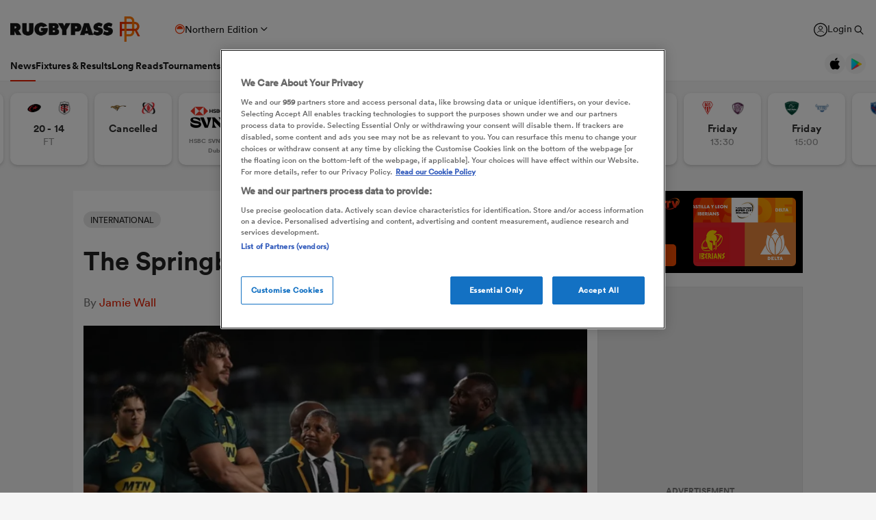

--- FILE ---
content_type: text/html; charset=UTF-8
request_url: https://rugbypass.space/banner-zips/138/?country=US&tracking=dXRtX3NvdXJjZT1ycF9zaXRlJnV0bV9tZWRpdW09cnBfbmF0aXZlX2FkJnV0bV9jYW1wYWlnbj1XU0ZfU1VSVkVZJnV0bV9jb250ZW50PVJQLVMtVVNBLVRvcF9Vbml0
body_size: 817
content:

<!DOCTYPE html>
<html lang="en">
<head>
    <meta charset="UTF-8">
    <title>RugbyPass</title>
    <link rel="stylesheet" href="https://eu-cdn.rugbypass.com/css/load-css?bundle=banner-basic&ver=01">
    <link rel="stylesheet" href="styles.css?ver=1768450583">
    <script src="gsap.min.js"></script>
    <script src="splittext.min.js"></script>
    <meta name="viewport" content="width=device-width, user-scalable=no">
</head>
<body>
<div class="banner frame1 hidden webp" data-current-frame="0">
    <a href="https://www.rugbypass.com/top-100-mens-rugby-players/" class="clicktag" target="_blank"></a>
    <div class="frame">
        <div id="frame-wipe"></div>
        <div id="mobile-logo"></div>
        <div id="first-slam" class="left-side">
            <div class="copy">
                <div class="logo"></div>
                <div class="top-100"></div>
            </div>
        </div>
        <div class="graphics">
            <div id="foreground-player"></div>
            <div id="player-tower"></div>
            <div id="glow-clouds"></div>
            <div id="glow-parent">
                <div id="glow"></div>
            </div>
            <div id="main-bg"></div>
        </div>
        <div id="second-slam" class="right-side">
            <div class="copy">
                <h2>
                    <div id="txt1" class="line" data-index="0">WHO WILL RISE</div>
                    <div id="txt2" class="line" data-index="1">TO THE TOP?</div>
                </h2>
                <div class="subtitle">
                    <div id="txt3" class="line" data-index="0">FEATURING THE TOP</div>
                    <div id="txt4" class="line" data-index="1">100 PLAYERS OF 2025</div>
                </div>
                <div id="cta-btn" class="btn">
                    <div class="txt" data-index="0">VIEW TOP 100</div>
                    <div class="txt" data-index="1">VIEW TOP 100</div>
                    <div class="hover-bg"></div>
                </div>
            </div>
        </div>
    </div>
</div>
<script src="scripts.js?ver=1768450583"></script>
<div id="anim1"></div>
<div id="anim2"></div>
<div id="mobile-size"></div>
<div id="mobile-size2"></div>
</body>
</html>


--- FILE ---
content_type: text/css;charset=UTF-8
request_url: https://eu-cdn.rugbypass.com/css/load-css?bundle=article&ver=17.12.2025
body_size: 28996
content:
.menu-header-ad-new,.menu-header-ad {position: relative;width: 100%;padding: 0;background-color: #f5f5f5;min-height: 20px;}@media all and (max-width: 990px) {.menu-header-ad-new,.menu-header-ad {border-bottom: none;}}@media all and (max-width: 767px) {.menu-header-ad-new,.menu-header-ad {min-height: 30px;}.menu-header-ad-new.menu-header-ad-home,.menu-header-ad.menu-header-ad-home {display: none;}}.menu-header-ad-new .horizontal-ad.top-ad,.menu-header-ad .horizontal-ad.top-ad {padding: 28px 0 22px;}body.video-dark .menu-header-ad-new,body.video-dark .menu-header-ad {background-color: #222;}body.hall-of-fame .menu-header-ad-new,body.hall-of-fame .menu-header-ad {background-color: #222222;}.sticky-banner-ad .menu-header-ad-new,.sticky-banner-ad .menu-header-ad {position: fixed;min-height: 124px;top: 0px;z-index: 10000;}.sticky-banner-ad.size-50 .menu-header-ad-new,.sticky-banner-ad.size-50 .menu-header-ad {min-height: 84px;}.sticky-banner-ad.size-100 .menu-header-ad-new,.sticky-banner-ad.size-100 .menu-header-ad {min-height: 134px;}.sticky-banner-ad.size-175 .menu-header-ad-new,.sticky-banner-ad.size-175 .menu-header-ad {min-height: 190px;}.sticky-banner-ad.size-250 .menu-header-ad-new,.sticky-banner-ad.size-250 .menu-header-ad {min-height: 279px;}.sticky-banner-ad.stop-sticky .menu-header-ad-new,.sticky-banner-ad.stop-sticky .menu-header-ad {position: relative;}.signup-page .menu-header-ad {display: none;}.show-menu .menu-header-ad {display: none;}.menu-header-ad-spacer {height: 20px;display: none;background: #f5f5f5;}.menu-header-ad-spacer.show {display: block;}.snack-container {position: relative;}.snack-container.main-header {display: flex;justify-content: center;padding-top: 20px;}.snack-container .placeholder-title {position: absolute;z-index: 2;text-align: center;width: 100%;font-size: 12px;font-family: "Circular-Bold", Arial, serif;color: #767676;top: 50%;margin-top: -10px;}.snack-container .header-ad-title {position: absolute;font-size: 13px;font-family: "Circular-Book", Arial, sans-serif;color: #848484;display: flex;width: 100%;height: 100%;align-items: center;justify-content: center;}.snack-container .snack-div {position: relative;z-index: 3;}@media all and (max-width: 480px) {.snack-container.new-header .placeholder-title {margin-top: -5px !important;}.snack-container.new-header.ad-height-50 .placeholder-title {margin-top: -10px !important;}.snack-container.ad-height-50 {max-width: 320px;max-height: 75px !important;}.snack-container.side-ad {max-height: 600px;}.snack-container.header {max-width: 320px;}.snack-container.center-margin {margin: 30px auto;}.snack-container .ad-container.header-size {min-height: 50px;}.snack-container .header-ad {width: 318px;height: 50px;}}.snack-container.article-ad {margin: 0 auto 30px;text-align: center;width: 336px;height: 300px;position: relative;border: none;overflow: hidden;}.snack-container.article-ad .placeholder-title {display: none;}.snack-container .header-ad {position: relative;width: 970px;min-height: 250px;z-index: 1;border: solid 1px #D6D6D6;background-color: #E7E7E7;}.snack-container .header-ad.small {width: 728px;min-height: 90px;}.snack-container .header-ad.size-250 {width: 970px;height: 250px;margin-left: -485px;}.snack-container .header-ad.size-90 {width: 728px;height: 90px;margin-left: -364px;}.snack-container .header-ad.mobile {width: 320px;height: 50px;min-height: 50px;}.snack-container .header-ad.mobile.small {width: 320px;height: 50px;}.snack-container.new-header .header-ad {top: 25px;}.snack-container.new-header .placeholder-title {margin-top: -25px;}.snack-container.side-ad {width: 300px;height: 600px;z-index: 1;background: #E7E7E7;border: 1px solid #DDDDDD;}.snack-container .ad-container {position: relative;z-index: 3;}.snack-container .ad-container.header-size {min-height: 250px;}.snack-container .ad-container.header-size.size-250 {min-height: 250px;}.snack-container .ad-container.header-size.size-90 {min-height: 90px;}.snack-container.mobile .ad-container.header-size {min-height: 250px !important;}.snack-container.mobile .header-ad {width: 300px;min-height: 250px;left: 50%;margin-left: -150px;}.snack-container.mobile.ad-height-50 .header-ad {width: 320px;min-height: 50px;margin-left: -160px;}.snack-container.mobile.ad-height-50 .ad-container.header-size {min-height: 50px !important;}.snack-container.center-margin {margin: 30px auto;}.snack-container.center-mobile > div {position: relative;max-width: 300px;margin: auto;}.snack-container.center-mobile > div.label {position: absolute;top: 0;left: 50%;margin-left: -60px;}.snack-container .label {position: absolute;top: 0;left: 50%;margin-left: -60px;background: #FFFFFF;color: #000000;font-family: "Circular-Bold", Arial, serif;font-size: 16px;padding: 10px;border: 1px solid #000000;width: 120px;text-align: center;z-index: 5;}.home-ad-section {padding: 40px 0 0 0;background-color: #F5F5F5;}@media all and (max-width: 1023px) {.home-ad-section {padding: 36px 0;}}.home-ad {position: relative;width: calc(100% - 160px);max-width: 1280px;margin: 70px auto 20px auto;}@media all and (max-width: 1280px) {.home-ad {width: calc(100% - 80px);}}@media all and (max-width: 767px) {.home-ad {width: 100%;}}.home-ad .horizontal-ad, .home-ad .mobile-ad {padding: 0;z-index: 100;position: relative;margin: auto;border: solid 1px #D6D6D6;background-color: #E7E7E7;}.home-ad .horizontal-ad .placeholder-title, .home-ad .mobile-ad .placeholder-title {position: absolute;z-index: 2;text-align: center;width: 100%;font-size: 13px;font-family: "Circular-Book", Arial, sans-serif;color: #848484;top: 50%;margin-top: -10px;letter-spacing: 0.94px;}.home-ad .horizontal-ad .add-container, .home-ad .mobile-ad .add-container {position: relative;z-index: 3;}.home-ad .horizontal-ad.mobile, .home-ad .mobile-ad.mobile {width: 300px;min-height: 250px;}.home-ad .horizontal-ad.desktop, .home-ad .mobile-ad.desktop {width: 728px;height: 90px;}.home-ad .horizontal-ad.desktop .add-container > div, .home-ad .mobile-ad.desktop .add-container > div {background-color: #F5F5F5;width: 730px;height: 92px;margin: -1px;padding: 1px;}.home-ad .backup {position: absolute;top: 0;left: 50%;margin-left: -364px;width: 728px;height: 90px;z-index: 5;background-repeat: no-repeat;}@media all and (max-width: 1023px) {.home-ad .backup {width: 300px;min-height: 250px;margin-left: -150px;}}.home-ad.no-line {background-image: none;}.home-ad.margin-top-10 {margin: 0 auto 0 auto;padding-top: 30px;}@media all and (max-width: 1023px) {.home-ad.margin-top-10 {padding-top: 0;}}.home-ad.most-view-podcasts {margin: 10px auto 30px;}.home-ad.no-margin-top {margin: 0 auto 0 auto;}.home-ad-top {position: relative;display: block;padding-top: 0;}@media all and (max-width: 1023px) {.home-ad-top {padding: 20px 0;}}.home-ad-top .home-ad {background-image: none;}.hide-ads .snack-container {display: none;}.main-header-ad-spacer {height: 40px;background: #F5F5F5;}.main-header-ad-spacer.video {height: 60px;}.video-dark .main-header-ad-spacer {background: #333333;}.video-js {position: absolute;width: 100%;height: 100%;top: 0;left: 0;outline: 0;display: block !important;}.video-js .vjs-social-description {letter-spacing: 1px;}.video-js .vjs-big-play-button {width: 60px !important;height: 60px !important;background-color: transparent !important;background-image: url("../images/common/icons-big-play-mobile.svg") !important;background-repeat: no-repeat;background-position: center center;-webkit-border-radius: 0 !important;-moz-border-radius: 0 !important;border-radius: 0 !important;margin-left: -30px;margin-top: -30px;cursor: pointer;}.video-js .vjs-big-play-button .vjs-icon-placeholder:before {content: "" !important;}.video-js.vjs-controls-enabled .vjs-ima3-ad-container {}.video-js .vjs-progress-control .vjs-play-progress {background: linear-gradient(74deg, #E61E00 50%, #ff7800 100%) !important;}.video-js .vjs-play-progress {background: linear-gradient(74deg, #E61E00 50%, #ff7800 100%) !important;}.video-js .vjs-dock-shelf {width: 30% !important;}.video-js .vjs-big-play-button:before {content: "" !important;}.video-js .vjs-icon-play:before {content: "" !important;}.video-js.hide-vjs-ima3-ad-container .vjs-ima3-ad-container {display: none !important;}.home-videos .video-js {width: 100%;height: 100%;top: 0;left: 0;}.scroll-min-spacer,.brightcove-video-container {position: relative;line-height: 0;margin: 5px 0 30px;outline: 0;overflow: hidden;display: block;}.scroll-min-spacer .gradient,.brightcove-video-container .gradient {z-index: 3;top: 0;bottom: auto;display: none;}.scroll-min-spacer .embedded-copy,.brightcove-video-container .embedded-copy {top: 0;width: 100%;line-height: 1.3;font-family: "Circular-Medium", Arial, sans-serif;position: absolute;color: #FFFFFF;z-index: 4;padding: 5px 10px;display: none;}.scroll-min-spacer iframe,.brightcove-video-container iframe {display: none !important;}.scroll-min-spacer .vjs-ima3-ad-container,.brightcove-video-container .vjs-ima3-ad-container {z-index: 20;}.scroll-min-spacer .vjs-ima3-ad-container iframe,.brightcove-video-container .vjs-ima3-ad-container iframe {display: block !important;}.scroll-min-spacer .video-poster,.brightcove-video-container .video-poster {position: absolute;left: 0;width: 100%;}.scroll-min-spacer .spacer,.brightcove-video-container .spacer {float: left;width: 100%;}.scroll-min-spacer .spacer-image,.brightcove-video-container .spacer-image {background-size: cover;display: block;}.scroll-min-spacer .spacer-image.link,.brightcove-video-container .spacer-image.link {min-height: 164px;}.scroll-min-spacer .spacer-image.h350,.brightcove-video-container .spacer-image.h350 {min-height: 350px;}.scroll-min-spacer .spacer-image img,.brightcove-video-container .spacer-image img {width: 100%;margin: 0;}.scroll-min-spacer .spacer-image.no-margin img,.brightcove-video-container .spacer-image.no-margin img {width: 100%;margin: 0;}.scroll-min-spacer > div,.brightcove-video-container > div {line-height: 1;}.scroll-min-spacer .video-player-click,.brightcove-video-container .video-player-click {cursor: pointer;display: block;position: absolute;width: 100%;height: 100%;top: 0;}.scroll-min-spacer .video-player-click .video-player-play-icon,.brightcove-video-container .video-player-click .video-player-play-icon {background: url("../images/common/icons-big-play-mobile.svg") no-repeat center center;width: 60px;height: 60px;position: absolute;left: 50%;top: 50%;margin: -30px 0 0 -30px;display: block;}.scroll-min-spacer .video-player-click img,.brightcove-video-container .video-player-click img {position: absolute;left: 50%;top: 50%;margin: -30px 0 0 -30px;}.scroll-min-spacer .video-player-close,.brightcove-video-container .video-player-close {background: #0067bf;position: absolute;right: 0;top: -40px;width: 40px;height: 40px;z-index: 20000;cursor: pointer;display: none;}.scroll-min-spacer .video-player-close .cross,.brightcove-video-container .video-player-close .cross {background: url("../images/common/icon-close.png") no-repeat center;width: 18px;height: 18px;position: absolute;top: 11px;right: 11px;-webkit-transition: all 200ms cubic-bezier(0.25, 0.25, 0.75, 0.75);-moz-transition: all 200ms cubic-bezier(0.25, 0.25, 0.75, 0.75);-o-transition: all 200ms cubic-bezier(0.25, 0.25, 0.75, 0.75);transition: all 200ms cubic-bezier(0.25, 0.25, 0.75, 0.75);}.scroll-min-spacer .video-player-close.home-video,.brightcove-video-container .video-player-close.home-video {right: 0;top: -40px;}@media all and (max-width: 420px) {.scroll-min-spacer .video-player-close,.brightcove-video-container .video-player-close {right: 0;}}.scroll-min-spacer .video-player-close:hover .cross,.brightcove-video-container .video-player-close:hover .cross {-ms-transform: rotate(90deg);-webkit-transform: rotate(90deg);transform: rotate(90deg);}.scroll-min-spacer .end-screen,.brightcove-video-container .end-screen {position: absolute;width: 100%;height: 100%;z-index: 5000;background: #000000;top: 0;display: none;}.scroll-min-spacer .end-screen .end-screen-share,.brightcove-video-container .end-screen .end-screen-share {position: absolute;width: 100%;height: 50%;top: 0;background: rgba(0, 0, 0, 0.3);padding: 20px;font-family: "Circular-Medium", Arial, sans-serif;font-size: 16px;color: #FFFFFF;}.scroll-min-spacer .end-screen .end-screen-share a,.brightcove-video-container .end-screen .end-screen-share a {color: #FFFFFF;}.scroll-min-spacer .end-screen .end-screen-share .vjs-social-share-links,.brightcove-video-container .end-screen .end-screen-share .vjs-social-share-links {float: none;display: block;}.scroll-min-spacer .end-screen .end-screen-share .vjs-social-share-links:after,.brightcove-video-container .end-screen .end-screen-share .vjs-social-share-links:after {clear: both;content: "";display: block;}.scroll-min-spacer .end-screen .end-screen-share .vjs-control-text,.brightcove-video-container .end-screen .end-screen-share .vjs-control-text {border: 0;clip: rect(0 0 0 0);height: 1px;overflow: hidden;padding: 0;position: absolute;width: 1px;}.scroll-min-spacer .end-screen .end-screen-share .auto-play-next,.brightcove-video-container .end-screen .end-screen-share .auto-play-next {cursor: pointer;text-align: center;padding-top: 10px;}.scroll-min-spacer .end-screen .end-screen-share label,.brightcove-video-container .end-screen .end-screen-share label {display: block;margin: 10px 0;}.scroll-min-spacer .end-screen .end-screen-share input[type=text],.brightcove-video-container .end-screen .end-screen-share input[type=text] {font-family: "Circular-Book", Arial, sans-serif;font-size: 14px;border: 1px solid #8A8A8A;padding: 5px;width: 100%;height: 40px;}.scroll-min-spacer .end-screen .end-screen-videos,.brightcove-video-container .end-screen .end-screen-videos {position: absolute;width: 100%;height: 75%;top: 25%;background: rgba(0, 0, 0, 0.5);}.scroll-min-spacer .end-screen.show,.brightcove-video-container .end-screen.show {display: block;border: 1px solid #000000;}.scroll-min-spacer .end-screen.show .end-screen-item,.brightcove-video-container .end-screen.show .end-screen-item {position: relative;border: 1px solid #000000;float: left;width: 25%;height: 33.33%;cursor: pointer;}.scroll-min-spacer .end-screen.show .end-screen-item .end-screen-item-image,.brightcove-video-container .end-screen.show .end-screen-item .end-screen-item-image {-webkit-transition: all 500ms cubic-bezier(0.165, 0.84, 0.44, 1);-moz-transition: all 500ms cubic-bezier(0.165, 0.84, 0.44, 1);-o-transition: all 500ms cubic-bezier(0.165, 0.84, 0.44, 1);transition: all 500ms cubic-bezier(0.165, 0.84, 0.44, 1);position: absolute;width: 100%;height: 100%;z-index: 1;opacity: 0.5;}.scroll-min-spacer .end-screen.show .end-screen-item .title,.brightcove-video-container .end-screen.show .end-screen-item .title {position: relative;z-index: 2;font-family: "Circular-Bold", Arial, serif;color: #FFFFFF;font-size: 16px;padding: 20px;text-shadow: 4px 4px 6px rgb(0, 0, 0);}.scroll-min-spacer .end-screen.show .end-screen-item:hover .end-screen-item-image,.brightcove-video-container .end-screen.show .end-screen-item:hover .end-screen-item-image {opacity: 1;}.scroll-min-spacer.featured {margin: 0;}.brightcove-video-container.playing .video-player-click {display: none;}.brightcove-video-container.playing .poster {width: 100%;display: block;}.brightcove-video-container.featured {margin: 0;}.vjs-dock-text {display: none !important;}.brightcove-video-container.fixed {position: fixed;z-index: 9000;right: 20px;bottom: -300px;width: 400px;-webkit-transition: bottom 300ms cubic-bezier(0.455, 0.03, 0.515, 0.955);-moz-transition: bottom 300ms cubic-bezier(0.455, 0.03, 0.515, 0.955);-o-transition: bottom 300ms cubic-bezier(0.455, 0.03, 0.515, 0.955);transition: bottom 300ms cubic-bezier(0.455, 0.03, 0.515, 0.955);}.brightcove-video-container.fixed:hover .embedded-copy,.brightcove-video-container.fixed:hover .gradient, .brightcove-video-container.fixed.paused .embedded-copy,.brightcove-video-container.fixed.paused .gradient {display: block;pointer-events: none;}.brightcove-video-container.fixed.fixed-in {bottom: 110px;}.brightcove-video-container.fixed.fixed-in.full-access {bottom: 20px;}@media all and (max-width: 480px) {.brightcove-video-container.fixed {width: calc(100% - 40px);max-width: 230px;right: 10px;bottom: -300px;}.brightcove-video-container.fixed.fixed-in {bottom: 110px;}.brightcove-video-container.fixed.fixed-in.full-access {bottom: 20px;}}.green-stick-bottom .brightcove-video-container.fixed.fixed-in {bottom: 100px;}.brightcove-video-container.fixed {position: fixed;width: 400px;z-index: 9000;overflow: visible;}@media all and (max-width: 480px) {.brightcove-video-container.fixed {width: calc(100% - 40px);max-width: 230px;right: 10px;bottom: 10px;}}.brightcove-video-container.fixed .video-player-close {display: block;}.brightcove-video-container.fixed .end-screen .end-screen-item .title {display: none;}.scroll-min-spacer {position: absolute;width: 0;height: 0;overflow: hidden;}.scroll-min-spacer.featured {margin: 0;}.scroll-min-spacer.fixed {position: relative;width: auto;height: auto;}.vjs-poster {background-color: transparent !important;}.video-column {height: 320px;}@media all and (max-width: 1023px) {.video-column {height: 350px;}}@media all and (max-width: 767px) {.video-column {height: auto;}}.video-column h3.video-title {font-family: "Circular-Bold", Arial, serif;font-weight: normal;font-size: 18px;color: #222222;line-height: 1.33;margin: 20px 0 70px;}.video-section-title {padding: 50px 0 0;}.video-section-title h1 {font-family: "Circular-Bold", Arial, serif;color: #222222;line-height: 1.26;font-size: 38px;margin: 0 0 5px;}.video-section-title .date {color: #8a8a8a;font-family: "Circular-Book", Arial, sans-serif;font-size: 13px;margin-bottom: 20px;}.video-section-side {padding: 50px 0 0;}.video-section-side .arrow-link.back a {margin-bottom: 100px !important;}@media all and (max-width: 990px) {.video-section-side .arrow-link.back a {margin-bottom: 20px !important;}}@media all and (max-width: 767px) {.video-section-side .arrow-link.back a {margin-bottom: -20px !important;}}.share-like {display: none;margin: 15px 20px 0;border-top: 1px solid #E2E2E2;padding: 27px 0;width: calc(100% - 40px);position: relative;overflow: hidden;font-size: 18px;}.share-like.plus {margin: 25px 0 0;width: 100%;}.share-like .js-copytextarea {position: absolute;right: 200%;}.share-like .share {display: flex;padding: 0;margin: 0;gap: 5px;list-style: none;align-items: center;}.share-like .share .js-copytextarea {opacity: 0;border: none;position: absolute;width: 0;height: 0;overflow: hidden;}.share-like .share li {width: 30px;height: 30px;border-radius: 50%;cursor: pointer;}.share-like .share li.clipboard {width: auto;height: auto;color: #8A8A8A;font-size: 12px;font-family: "Circular-Book", Arial, sans-serif;display: none;}.share-like .share li.clipboard.show {display: block;}.share-like .share li.fb {background: url("../images/common-svg/icon-fb-white.svg") no-repeat center;background-size: 30px 30px;}.share-like .share li.tw {background: url("../images/common-svg/x-social-media-round-icon.svg") no-repeat center;background-size: 30px 30px;}.share-like .share li.wa {background: url("../images/common-svg/icon-whatsapp-green.svg") no-repeat center;background-size: 30px 30px;}.share-like .share li.ms {background: url("../images/common-svg/icon-messanger-white.svg") no-repeat center;background-size: 30px 30px;}.share-like .share li.lk {background: url("../images/social/icon-link.png") no-repeat center;}@media all and (-webkit-min-device-pixel-ratio: 1.5) {.share-like .share li.lk {background: url("../images/social/icon-link@2x.png") no-repeat center;background-size: 100%;}}.share-like .share li.img {width: 30px;height: 30px;border-radius: 50%;background: #000000 url("../images/social/picture-icon.svg") no-repeat center;background-size: 15px;}.share-like .like {list-style: none;margin: 0;padding: 0;position: absolute;right: 0;top: 27px;display: flex;color: #009d69;gap: 5px;}.share-like .like li {width: 40px;padding-top: 20px;text-align: center;cursor: pointer;position: relative;}.share-like .like li.comments {width: 18px;margin: 0;background: url("../images/common/comments-bubble.png") no-repeat center 2px;}@media all and (-webkit-min-device-pixel-ratio: 1.5) {.share-like .like li.comments {background: url("../images/common/comments-bubble@2x.png") no-repeat center 2px;background-size: 18px 16px;}}.share-like .like li .loading {background: url("../images/common/like-loading.gif");background-size: cover;width: 40px;height: 40px;position: absolute;top: -10px;left: 50%;margin-left: -19px;display: none;}.share-like .like li.like-link {color: #D8D8D8;background: url("../images/common/like-icon-grey.png") no-repeat center top;}@media all and (-webkit-min-device-pixel-ratio: 1.5) {.share-like .like li.like-link {background: url("../images/common/like-icon-grey@2x.png") no-repeat center top;background-size: 18px 18px;}}.share-like .like li.like-link.liked {color: #009d69;background: url("../images/common/like-icon.png") no-repeat center top;}.share-like .like li.like-link.liked.busy {color: transparent;}@media all and (-webkit-min-device-pixel-ratio: 1.5) {.share-like .like li.like-link.liked {background: url("../images/common/like-icon@2x.png") no-repeat center top;background-size: 18px 18px;}}.share-like .like li.like-link.busy {color: transparent;cursor: wait;}.share-like .like li.like-link.busy .loading {display: block;}.article-fixed-nav {position: fixed;box-shadow: 0 2px 6px 0 rgba(0, 0, 0, 0.15);width: 100%;z-index: 999;-webkit-transition: bottom 300ms cubic-bezier(0.77, 0, 0.175, 1);-moz-transition: bottom 300ms cubic-bezier(0.77, 0, 0.175, 1);-o-transition: bottom 300ms cubic-bezier(0.77, 0, 0.175, 1);transition: bottom 300ms cubic-bezier(0.77, 0, 0.175, 1);background: linear-gradient(74deg, #ee2922 70%, #ff7800 100%);height: 82px;bottom: -125px;}.article-fixed-nav.plus {background: rgb(230, 30, 0);background: linear-gradient(35deg, rgb(230, 30, 0) 0%, rgb(255, 120, 0) 100%);}@media all and (max-height: 600px) {.article-fixed-nav {visibility: hidden;}}.article-fixed-nav .left-label {width: 130px;height: 30px;background: #FFFFFF;color: #E61E00;font-size: 19px;text-align: center;position: absolute;font-family: "Circular-Bold", Arial, serif;left: -150px;border-radius: 15px;top: 15px;padding-top: 2px;}.article-fixed-nav .left-label.plus {color: #E61E00;}.article-fixed-nav .left-label.plus {left: -170px;}.article-fixed-nav .cnt {position: relative;width: 100%;max-width: 1440px;padding: 0 410px;margin: auto;}.article-fixed-nav .cnt .track {margin-top: 10px;display: flex;position: relative;}.article-fixed-nav .cnt .track .sibling {display: flex;z-index: 50;width: 100%;}.article-fixed-nav .cnt .track .sibling .image {position: relative;width: 90px;height: 62px;display: block;}.article-fixed-nav .cnt .track .sibling .image .plus {position: absolute;top: 0;right: 0;width: 74px;height: 18px;background: #e8980d;font-size: 10px;color: #FFFFFF;font-family: "Circular-Bold", Arial, serif;text-align: center;padding-top: 2px;}.article-fixed-nav .cnt .track .sibling .close-green-nav {cursor: pointer;background: url("../images/common/close-btn-white.png") no-repeat center;background-size: 12px 12px;-webkit-transition: all 200ms cubic-bezier(0.25, 0.25, 0.75, 0.75);-moz-transition: all 200ms cubic-bezier(0.25, 0.25, 0.75, 0.75);-o-transition: all 200ms cubic-bezier(0.25, 0.25, 0.75, 0.75);transition: all 200ms cubic-bezier(0.25, 0.25, 0.75, 0.75);width: 20px;height: 20px;position: absolute;top: -3px;right: 0;z-index: 500;}@media all and (-webkit-min-device-pixel-ratio: 1.5) {.article-fixed-nav .cnt .track .sibling .close-green-nav {background: url("../images/common/close-btn-white@2x.png") no-repeat center;background-size: 12px 12px;}}.article-fixed-nav .cnt .track .sibling .close-green-nav:hover {-ms-transform: rotate(90deg);-webkit-transform: rotate(90deg);transform: rotate(90deg);}.article-fixed-nav .cnt .track .sibling .title {font-size: 18px;color: #FFFFFF;font-family: "Circular-Bold", Arial, serif;padding: 0 40px 0 20px;width: calc(100% - 118px);position: relative;}.article-fixed-nav .cnt .track .sibling .title.plus {color: #FFFFFF;}.article-fixed-nav .cnt .track .sibling .title > span {display: block;margin-top: 5px;}.article-fixed-nav .cnt .track .sibling .title > span.rn {font-size: 12px;}.article-fixed-nav .cnt .track .sibling .title > span .line {position: relative;display: block;}.article-fixed-nav .cnt .track .sibling .title > span .line .swipe {position: absolute;top: 0;left: 0;right: 100%;height: 100%;background: #FFFFFF;margin-top: 0;}.article-fixed-nav .cnt .track .sibling .title > span.title-text {text-overflow: ellipsis;overflow: hidden;display: -webkit-box !important;-webkit-line-clamp: 2;-webkit-box-orient: vertical;white-space: normal;}.article-fixed-nav .cnt .track .sibling .title > span.short-title {position: relative;display: none !important;}.article-fixed-nav .cnt .track .sibling .title > span.type-label {width: 90px;height: 20px;background: #FFFFFF;color: #E61E00;font-family: "Circular-Bold", Arial, serif;font-size: 14px;padding-top: 3px;text-align: center;line-height: 1;margin: 0 0 3px;display: none;}.article-fixed-nav .cnt .track .sibling .title > span.type-label.plus {background: #FFFFFF;color: #E61E00;}.article-fixed-nav .cnt .track .sibling .title > span.type-label span {margin-top: 0;}.article-fixed-nav .cnt .track .sibling .title > span.type-label .similar,.article-fixed-nav .cnt .track .sibling .title > span.type-label .popular,.article-fixed-nav .cnt .track .sibling .title > span.type-label .most {display: none;}@media all and (max-width: 767px) {.article-fixed-nav.show-fix-nav {bottom: -130px;}}@media all and (max-width: 1380px) {.article-fixed-nav .cnt {padding: 0 380px;}}@media all and (max-width: 1280px) {.article-fixed-nav .cnt {padding: 0 0 0 340px;}.article-fixed-nav .cnt .track .sibling .close-green-nav {right: 10px;top: -3px;}}@media all and (max-width: 1150px) {.article-fixed-nav .cnt {padding: 0 0 0 360px;}}@media all and (max-width: 1023px) {.article-fixed-nav {height: auto;padding-bottom: 10px;}.article-fixed-nav .left-label {display: none;}.article-fixed-nav .cnt {padding: 0 40px;max-width: calc(100% - 40px);height: auto;}.article-fixed-nav .cnt .track .sibling .image {position: relative;width: 70px;height: 50px;}.article-fixed-nav .cnt .track .sibling .title span.type-label {display: block;font-size: 10px;width: 80px;height: 15px;padding-top: 2px;margin-top: -5px;border-radius: 7.5px;}.article-fixed-nav .cnt .track .sibling .close-green-nav {right: -50px;}}@media all and (max-width: 990px) {.article-fixed-nav .cnt {max-width: calc(100% - 40px);padding: 0 20px;}.article-fixed-nav .cnt .track .sibling {align-items: flex-start;}.article-fixed-nav .cnt .track .sibling .title {width: calc(100% - 118px);font-size: 16px;padding: 0 0 10px 10px;}.article-fixed-nav .cnt .track .sibling .close-green-nav {right: -30px;}}@media all and (max-width: 767px) {.article-fixed-nav .cnt {padding: 0;}.article-fixed-nav .cnt .track .sibling .title span.full-title.title-text {display: none !important;}.article-fixed-nav .cnt .track .sibling .title span.short-title {display: block !important;}.article-fixed-nav .cnt .track .sibling .close-green-nav {right: -10px;}}@media all and (max-width: 480px) {.article-fixed-nav .cnt {height: auto;}.article-fixed-nav .cnt .track .sibling .title {width: calc(100% - 90px);font-size: 14px;}}body.hide-header .article-fixed-nav.show-fix-nav {bottom: 0;}@media all and (max-width: 767px) {body.hide-header .article-fixed-nav.show-fix-nav {top: auto;bottom: 0;}}body.animate-1 .article-fixed-nav.show-fix-nav .cnt .track .left-label {animation-timing-function: ease-in;animation-name: image-1;animation-duration: 0.6s;}body.animate-1 .article-fixed-nav.show-fix-nav .cnt .track .sibling .image {animation-timing-function: ease-in;animation-name: image-1;animation-duration: 0.6s;}body.animate-1 .article-fixed-nav.show-fix-nav .cnt .track .sibling .title {animation-timing-function: ease-in;animation-name: title-1;animation-duration: 1.2s;}body.animate-1 .article-fixed-nav.show-fix-nav .cnt .track .sibling .title > span.type-label {animation-timing-function: ease-in;animation-name: mobile-1;animation-duration: 1.2s;}body.animate-1 .article-fixed-nav.show-fix-nav .cnt .track .sibling .title > span.title-text .line .swipe, body.animate-1 .article-fixed-nav.show-fix-nav .cnt .track .sibling .title > span.short-title .line .swipe {animation-timing-function: ease-out;animation-name: swipe-1;animation-duration: 1.2s;}body.animate-1 .article-fixed-nav.show-fix-nav .cnt .track .sibling .title > span.title-text .line .label, body.animate-1 .article-fixed-nav.show-fix-nav .cnt .track .sibling .title > span.short-title .line .label {animation-timing-function: ease-out;animation-name: title-1;animation-duration: 1.2s;animation-fill-mode: forwards;}body.animate-1 .article-fixed-nav.show-fix-nav .cnt .track .sibling .title > span.title-text .line[data-index="1"] .swipe, body.animate-1 .article-fixed-nav.show-fix-nav .cnt .track .sibling .title > span.short-title .line[data-index="1"] .swipe {animation-delay: 0.6s;}body.animate-1 .article-fixed-nav.show-fix-nav .cnt .track .sibling .title > span.title-text .line[data-index="1"] .label, body.animate-1 .article-fixed-nav.show-fix-nav .cnt .track .sibling .title > span.short-title .line[data-index="1"] .label {animation-duration: 1.8s;}body.animate-2 .article-fixed-nav.show-fix-nav .cnt .track .left-label {animation-name: flash;animation-duration: 3s;}body.animate-2 .article-fixed-nav.show-fix-nav .cnt .track .sibling .title span.type-label {animation-name: flash;animation-duration: 3s;}body.animate-3 .article-fixed-nav.show-fix-nav .cnt {animation-name: bounceInLeft;animation-duration: 1.5s;}@keyframes flash {0% {opacity: 0;}10% {opacity: 1;}20% {opacity: 0;}30% {opacity: 1;}40% {opacity: 0;}50% {opacity: 1;}60% {opacity: 0;}70% {opacity: 1;}80% {opacity: 0;}100% {opacity: 1;}}@keyframes image-1 {0% {opacity: 0;}100% {opacity: 1;}}@keyframes bounceInLeft {0%, 60%, 75%, 90%, to {-webkit-animation-timing-function: cubic-bezier(0.215, 0.61, 0.355, 1);animation-timing-function: cubic-bezier(0.215, 0.61, 0.355, 1);}0% {-webkit-transform: translate3d(-3000px, 0, 0) scaleX(3);transform: translate3d(-3000px, 0, 0) scaleX(3);}60% {-webkit-transform: translate3d(25px, 0, 0) scaleX(1);transform: translate3d(25px, 0, 0) scaleX(1);}75% {-webkit-transform: translate3d(-10px, 0, 0) scaleX(0.98);transform: translate3d(-10px, 0, 0) scaleX(0.98);}90% {-webkit-transform: translate3d(5px, 0, 0) scaleX(0.995);transform: translate3d(5px, 0, 0) scaleX(0.995);}to {-webkit-transform: translateZ(0);transform: translateZ(0);}}@keyframes title-1 {0% {color: rgba(255, 255, 255, 0);}25% {color: rgba(255, 255, 255, 0);}75% {color: rgba(255, 255, 255, 0);}100% {color: rgb(255, 255, 255);}}@keyframes mobile-1 {0% {opacity: 0;}75% {opacity: 0;}100% {opacity: 1;}}@keyframes swipe-1 {0% {right: 100%;left: 0;}25% {right: 0;left: 0;}75% {right: 0;left: 100%;}100% {right: 0;left: 100%;}}.article-game {position: relative;height: 240px;}.article-game.side-box {background: #000000;padding: 0;}.article-game .date-comp {display: flex;align-items: center;height: 43px;color: #FFFFFF;gap: 15px;font-family: "Circular-Book", Arial, sans-serif;border-bottom: 1px solid #393939;}.article-game .date-comp .date {color: #A6A6A6;width: 33%;text-align: right;}.article-game .date-comp .comp {width: calc(66% - 31px);}.article-game .date-comp .line {width: 1px;height: 20px;background: #393939;}.article-game .teams {padding: 30px 0;display: flex;align-items: center;justify-content: center;color: #FFFFFF;}.article-game .teams .team {text-align: center;font-family: "Circular-Book", Arial, sans-serif;font-size: 15px;width: 33.33%;}.article-game .teams .team img {width: 60px;height: 60px;}.article-game .teams .date {width: 33.33%;text-align: center;font-family: "Circular-Medium", Arial, sans-serif;font-size: 45px;}.article-game .teams .date div {font-family: "Circular-Book", Arial, sans-serif;font-size: 15px;margin-top: 8px;}.article-game .teams .date div.live {background: #E76000;border-radius: 3px;width: 46px;position: relative;margin: 8px auto 0;}.article-game .teams .date div.ft {color: #A7A7A7;}.article-game .btn {display: flex;justify-content: center;}.article-game .btn div {background: #009d69;color: #FFFFFF;padding: 7px 20px 8px;font-family: "Circular-Medium", Arial, sans-serif;font-size: 16px;border-radius: 5px;cursor: pointer;}@media all and (max-width: 380px) {.article-game .teams {font-size: 12px;}.article-game .teams .team {width: 100px;}.article-game .teams .date {width: calc(100% - 200px);font-size: 35px;}.article-game .teams .date div {font-size: 12px;margin-top: 20px;}}@media all and (max-width: 350px) {.article-game .teams {font-size: 12px;}.article-game .teams .team {width: 80px;}.article-game .teams .team div {white-space: nowrap;}.article-game .teams .date {width: calc(100% - 160px);font-size: 35px;}.article-game .teams .date div {font-size: 12px;margin-top: 20px;}}.embedded-mc {position: relative;background: #FFFFFF;color: #333;box-shadow: 0 2px 4px 1px rgba(210, 210, 210, 0.5);border-radius: 5px;margin-bottom: 30px;text-align: center;}.embedded-mc.no-data {display: none;}.embedded-mc.sn-gxv {background: #000000;height: 409px;width: 315px;margin: 30px auto;color: #FFFFFF;padding-top: 39px;box-shadow: 0 10px 20px 0 rgba(0, 0, 0, 0.5);}.embedded-mc.sn-gxv .top-title {font-family: "Circular-Book", Arial, sans-serif;display: flex;justify-content: center;align-content: center;font-size: 15px;color: rgba(255, 255, 255, 0.5);gap: 8px;}.embedded-mc.sn-gxv .title {text-align: center;padding-top: 11px;}.embedded-mc.sn-gxv .circle {width: 120px;height: 120px;position: relative;margin: 40px auto 15px;}.embedded-mc.sn-gxv .circle .photo {width: 120px;height: 120px;border-radius: 50%;}.embedded-mc.sn-gxv .circle .flag {position: absolute;top: 0;right: 3px;width: 24px;height: 24px;background: url("../images/flags/Ireland.png") center center;background-size: auto;background-size: 24px 40px;border-radius: 50%;}.embedded-mc.sn-gxv .link {position: absolute;width: 100%;bottom: 38px;text-align: center;}.embedded-mc.sn-gxv .link a {display: inline-block;height: 40px;border-radius: 20px;border: solid 1px #fff;padding: 7px 18px 11px;font-size: 17px;font-family: "Circular-Bold", Arial, serif;color: inherit;}.embedded-mc .logos {display: flex;align-items: center;justify-content: center;height: 50px;border-bottom: solid 1px #e9e9e9;}.embedded-mc .logos > .cell > img {width: 40px;}.embedded-mc .logos .cell {width: 60px;padding-top: 3px;}.embedded-mc .logos .cell h2 {margin: 0;}.embedded-mc .logos .cell .left {padding-left: 5px;}.embedded-mc .logos .cell .right {text-align: right;padding-right: 15px;}.embedded-mc .logos .cell.mid {text-align: center;width: calc(100% - 120px);}.embedded-mc .loading-game {position: absolute;left: 50%;top: 50%;margin: -35px 0 0 -35px;}.embedded-mc h2 {font-size: 18px;text-align: center;font-family: "Circular-Bold", Arial, serif;font-weight: normal;margin: 0 0 25px;}.embedded-mc p {font-family: "Circular-Book", Arial, sans-serif;font-size: 14px;}.embedded-mc-game {min-height: 240px;}.embedded-mc-game .display {height: 240px;}.embedded-mc-game .comp-date {padding: 33px 15px 0;text-align: center;font-size: 24px;font-family: "Circular-Bold", Arial, serif;line-height: 1;}.embedded-mc-game .comp-date div {font-family: "Circular-Book", Arial, sans-serif;font-size: 14px;margin-top: 15px;}.embedded-mc-game .date-comp {display: flex;align-items: center;height: 52px;font-family: "Circular-Book", Arial, sans-serif;text-align: left;border-bottom: solid 1px #f2f2f2;}.embedded-mc-game .date-comp .date {color: #000;width: 50%;padding-left: 20px;font-size: 19px;font-family: "Circular-Bold", Arial, serif;}.embedded-mc-game .date-comp .comp {width: 50%;padding-right: 20px;text-align: right;font-size: 14px;}.embedded-mc-game .teams {padding: 20px 0;display: flex;align-items: center;justify-content: center;font-size: 14px;font-family: "Circular-Book", Arial, sans-serif;}.embedded-mc-game .teams .team {text-align: center;width: 33.33%;color: #939393;}.embedded-mc-game .teams .team img {width: 50px;height: 50px;}.embedded-mc-game .teams .date {width: 33.33%;text-align: center;font-size: 40px;font-family: "Circular-Bold", Arial, serif;margin: 0;line-height: 1;white-space: nowrap;}.embedded-mc-game .teams .date div {font-size: 14px;margin-top: 25px;font-family: "Circular-Book", Arial, sans-serif;}.embedded-mc-game .teams .date div b {font-family: "Circular-Bold", Arial, serif;font-weight: normal;}.embedded-mc-game .btn {display: flex;justify-content: center;margin-top: 8px;}.embedded-mc-game .btn div {display: flex;align-items: center;justify-content: center;background: #FFFFFF;color: #151515;height: 36px;padding: 0 20px 2px;border: solid 1px #151515;font-family: "Circular-Book", Arial, sans-serif;font-size: 16px;border-radius: 18px;cursor: pointer;}@media all and (max-width: 380px) {.embedded-mc-game .teams {font-size: 12px;}.embedded-mc-game .teams .team {width: 100px;}.embedded-mc-game .teams .date {width: calc(100% - 200px);font-size: 35px;}.embedded-mc-game .teams .date div {font-size: 12px;margin-top: 30px;}}@media all and (max-width: 350px) {.embedded-mc-game .teams {font-size: 12px;}.embedded-mc-game .teams .team {width: 80px;}.embedded-mc-game .teams .team div {white-space: nowrap;}.embedded-mc-game .teams .date {width: calc(100% - 160px);font-size: 35px;}.embedded-mc-game .teams .date div {font-size: 12px;margin-top: 30px;}}.embedded-mc-worm .worm {padding: 30px 0 0;border-radius: 5px;}.embedded-mc-worm.no-data {display: none;}.embedded-mc-22entries .logos {width: calc(100% + 20px);margin: 0 -10px 70px;}.embedded-mc-22entries .entries {text-align: center;line-height: 1.2;padding: 0 10px 30px !important;}.embedded-mc-22entries h2 {font-size: 18px;text-align: center;font-family: "Circular-Bold", Arial, serif;font-weight: normal;margin: 30px 0 0;}.embedded-mc-h2h {line-height: 1.2;}.embedded-mc-h2h .head-to-head {padding: 0 0 90px !important;}.embedded-mc-form .team-form {line-height: 1.2;padding: 0 !important;}.embedded-player-carries .players-stats,.embedded-player-line-breaks .players-stats,.embedded-player-tackles .players-stats,.embedded-player-turnovers-lost .players-stats,.embedded-player-turnovers-won .players-stats,.embedded-player-dominant-tackles .players-stats {padding: 20px 0;}.embedded-team-territory {padding: 20px 0 0;}.embedded-team-ruck-speed {padding: 20px 10px 0;}.embedded-team-game-momentum {padding: 20px 10px;}.embedded-comp-table .teams-standings {padding: 0 0 25px;}.embedded-comp-table .teams-standings h2 {height: 50px;font-size: 18px;text-align: center;font-family: "Circular-Bold", Arial, serif;font-weight: normal;border-bottom: solid 1px #e9e9e9;display: flex;align-items: center;justify-content: center;margin: 0 0 5px;}.embedded-comp-table .teams-standings h2 span,.embedded-comp-table .teams-standings h2 .title {width: 100%;}.embedded-comp-table[data-conf="0"][data-teams="4"] {min-height: 263px;}.embedded-comp-table[data-conf="0"][data-teams="5"] {min-height: 303px;}.embedded-comp-table[data-conf="0"][data-teams="6"] {min-height: 343px;}.embedded-comp-table[data-conf="0"][data-teams="7"] {min-height: 383px;}.embedded-comp-table[data-conf="0"][data-teams="8"] {min-height: 423px;}.embedded-comp-table[data-conf="0"][data-teams="9"] {min-height: 463px;}.embedded-comp-table[data-conf="0"][data-teams="10"] {min-height: 503px;}.embedded-comp-table[data-conf="0"][data-teams="11"] {min-height: 543px;}.embedded-comp-table[data-conf="0"][data-teams="12"] {min-height: 583px;}.embedded-comp-table[data-conf="0"][data-teams="13"] {min-height: 623px;}.embedded-comp-table[data-conf="0"][data-teams="14"] {min-height: 663px;}.embedded-comp-table[data-conf="0"][data-teams="15"] {min-height: 703px;}.embedded-comp-table[data-conf="0"][data-teams="16"] {min-height: 743px;}.embedded-comp-table[data-conf="0"][data-teams="17"] {min-height: 783px;}.embedded-comp-table[data-conf="0"][data-teams="18"] {min-height: 823px;}.embedded-comp-table[data-conf="0"][data-teams="19"] {min-height: 863px;}.embedded-comp-table[data-conf="0"][data-teams="20"] {min-height: 903px;}.embedded-comp-table[data-conf="1"][data-teams="24"] {min-height: 1135px;}.worm {position: relative;display: block;background: #FFFFFF;padding: 30px 0;}.worm .divider {width: 215px;height: 1px;background: #e9e9e9;position: relative;margin: 20px auto;}.worm.component-box {padding: 30px 0 0;}.worm h2 {font-size: 18px;font-family: "Circular-Bold", Arial, serif;font-weight: normal;text-align: center;margin: 0;}.worm #worm-result-title, .worm .worm-result-title {font-size: 14px;font-family: "Circular-Book", Arial, sans-serif;text-align: center;margin: 15px 0;}.worm .canvas-container {position: relative;max-width: 1320px;margin: auto;}.worm .canvas-container .logos {position: absolute;top: 0;left: 0;bottom: 0;width: 30px;height: calc(100% - 25px);border-bottom: none;}.worm .canvas-container .logos > div {position: absolute;left: 0;}.worm .canvas-container .logos .home {top: calc(25% - 15px);}.worm .canvas-container .logos .away {top: calc(75% - 15px);}.worm #worm-canvas {position: relative;display: block;margin: auto;}.worm .worm-details {position: relative;width: 100%;margin: -10px 0 0;color: #222;}.worm .worm-details .row {display: flex;align-items: center;height: 43px;border-bottom: solid 1px #e9e9e9;}.worm .worm-details .row:last-child {border-radius: 0 0 10px 10px;}.worm .worm-details .row:first-child {height: 53px;}.worm .worm-details .row .cell {width: 60px;font-family: "Circular-Book", Arial, sans-serif;font-size: 14px;}.worm .worm-details .row .cell.left {padding-left: 15px;font-size: 18px;font-family: "Circular-Bold", Arial, serif;}.worm .worm-details .row .cell.mid {text-align: center;width: calc(100% - 120px);}.worm .worm-details .row .cell.right {text-align: right;padding-right: 15px;font-size: 18px;font-family: "Circular-Bold", Arial, serif;}.worm .worm-details .row:first-child .cell.left {padding-left: 5px;}.worm .worm-details .row:first-child .cell.right {padding-right: 5px;}.worm .worm-details .row:first-child .cell.mid {font-size: 18px;font-family: "Circular-Bold", Arial, serif;}.worm .worm-details .row:last-child {border-bottom: none;background-color: #f9f9f9;}.worm .play {background: #009d69;width: 100px;height: 35px;border-radius: 5px;text-align: center;color: #FFFFFF;font-size: 16px;font-family: "Circular-Bold", Arial, serif;position: relative;margin: 30px auto 15px;padding-top: 5px;cursor: pointer;}.worm .time {font-size: 14px;font-family: "Circular-Book", Arial, sans-serif;text-align: center;top: 14px;left: 65px;opacity: 0.5;}.entries {padding: 25px 10px 40px !important;}.entries .field {position: relative;width: 350px;height: 173px;background: url("../images/match-centre/components/entries-field.png") no-repeat top;margin: 40px auto 0;}@media all and (max-width: 410px) {.entries .field {transform: scale(0.8) translateX(-23px);margin: 20px auto 0;}}.entries .field .bubble {background-color: #f5f5f5;position: absolute;padding: 5px 10px 10px;}.entries .field .bubble.home-top {top: -30px;right: calc(50% + 15px);}.entries .field .bubble.home-bottom {top: 50px;left: 20px;padding: 5px 20px 5px;}.entries .field .bubble .name {font-size: 14px;font-family: "Circular-Book", Arial, sans-serif;}.entries .field .bubble .value {font-size: 18px;font-family: "Circular-Bold", Arial, serif;}.entries .field .bubble .arrow {position: absolute;width: 100%;height: calc(100% + 15px);top: 0;left: 0;overflow: hidden;}.entries .field .bubble .arrow div {position: absolute;background-color: #f5f5f5;width: 15px;height: 15px;transform: rotate(45deg);right: -7px;bottom: 10px;}.entries .field .bubble.away-top {top: -30px;left: calc(50% + 15px);}.entries .field .bubble.away-top .arrow div {left: -7px;right: auto;}.entries .field .bubble.away-bottom {top: 50px;right: 20px;padding: 5px 20px 5px;}.entries .field .bubble.away-bottom .arrow div {left: -7px;right: auto;}.team-form {padding: 25px 0 0 !important;}.team-form.component-box {margin: 30px auto 0;}.team-form .games {display: flex;width: 100%;align-items: center;}.team-form .games .line {width: 1px;height: 187px;background: #eee;}.team-form .games .home, .team-form .games .away {width: 50%;}.team-form .games .home .game, .team-form .games .away .game {display: flex;align-items: center;justify-content: center;gap: 10px;width: 100%;margin: 12px 0;}.team-form .games .home .game img, .team-form .games .away .game img {width: 30px;}.team-form .games .home .game .scores, .team-form .games .away .game .scores {color: #FFFFFF;width: 60px;height: 24px;background-color: #029c68;border-radius: 3px;font-size: 14px;font-family: "Circular-Book", Arial, sans-serif;padding-top: 3px;text-align: center;}.team-form .games .home .game .scores.red, .team-form .games .away .game .scores.red {background-color: #e2262a;}.team-form .games .home .game .scores.grey, .team-form .games .away .game .scores.grey {background-color: #f9f9f9;color: #222;}.team-form .bet-365 {text-align: left;position: absolute;background-color: #137a5a;height: 67px;bottom: 0;left: 0;right: 0;border-radius: 0 0 8px 8px;color: #FFFFFF;}.team-form .bet-365 > div {height: 67px;display: flex;padding: 0 20px;gap: 20px;align-items: center;}.team-form .bet-365 > div > div {font-size: 14px;font-family: "Circular-Bold", Arial, serif;}.team-form .bet-365 > div > div span {font-family: "Circular-Book", Arial, sans-serif;color: #ffe418;display: block;}.stats {width: 100%;}.stats .stat {display: flex;width: 100%;height: 43px;align-items: center;border-top: solid 1px #e9e9e9;}.stats .stat.nb {border-top: none;}.stats .stat:nth-child(2n) {background-color: #f9f9f9;}.stats .stat > div {width: 70px;font-size: 18px;font-family: "Circular-Bold", Arial, serif;padding: 0 15px;text-align: center;white-space: nowrap;}.stats .stat > div > div {width: 30px;height: 20px;border-radius: 3px;background-color: #029c68;color: #FFFFFF;font-size: 13px;padding-top: 1px;}.stats .stat > div > div.red {background-color: #e2262a;}.stats .stat > div > div.grey {background-color: #999999;color: #FFFFFF;}.stats .stat > div.line {width: 6px;height: 43px;padding: 0;}.stats .stat > div.mid {width: calc(100% - 140px);font-size: 14px;font-family: "Circular-Book", Arial, sans-serif;}.stats .stat > div.mid.smaller {width: calc(100% - 152px);}.stats .stat > div.player {width: calc((100% - 50px) / 2);font-size: 14px;font-family: "Circular-Book", Arial, sans-serif;text-align: right;}.stats .stat > div.player:last-child {text-align: left;}.stats .stat > div.number {width: 50px;font-size: 20px;font-family: "Circular-Bold", Arial, serif;}.stats.odd-dark .stat {background-color: #f9f9f9;}.stats.odd-dark .stat:last-child {border-radius: 0 0 25px 25px;}.stats.odd-dark .stat:last-child > div.line {border-radius: 0 0 10px 0;}.stats.odd-dark .stat.even, .stats.odd-dark .stat:nth-child(2n) {background-color: #FFFFFF;}.stats.border-last {margin-bottom: 25px;}.stats.border-last .stat:last-child {border-bottom: solid 1px #e9e9e9;}.stats.last-radius .stat:last-child {border-radius: 0 0 10px 10px;}.stats.last-radius .stat:last-child > div.line.rh {border-radius: 0 0 10px 0;}.stats.last-radius .stat:last-child > div.line.lh {border-radius: 0 0 0 10px;}.head-to-head {padding: 25px 10px 90px !important;}.head-to-head.component-box {margin: 30px auto 0;}.head-to-head .wins {display: flex;justify-content: center;align-items: center;width: 100%;margin-top: 30px;}.head-to-head .wins > div {width: 20%;font-size: 14px;font-family: "Circular-Book", Arial, sans-serif;line-height: 1;}.head-to-head .wins > div > div {font-family: "Circular-Bold", Arial, serif;margin-top: 5px;}.head-to-head .wins > div.win div {font-size: 45px;}.head-to-head .wins > div.draw div {font-size: 20px;}.head-to-head .average-points {position: relative;display: flex;justify-content: center;align-items: center;width: calc(100% - 20px);margin: 30px auto;}.head-to-head .average-points > div.points {width: 50px;font-size: 20px;font-family: "Circular-Bold", Arial, serif;}.head-to-head .average-points > div.bar {width: calc(100% - 100px);position: relative;height: 12px;}.head-to-head .average-points > div.bar > div {position: absolute;top: 0;height: 12px;}.head-to-head .average-points > div.bar .a {left: 0;width: 50%;height: 12px;background-color: #e52d32;border-radius: 3px 0 0 3px;}.head-to-head .average-points > div.bar .b {right: 0;width: 50%;border-radius: 0 3px 3px 0;background-color: #222;}.head-to-head .percent {position: absolute;left: 0;right: 0;bottom: 0;}.head-to-head .percent > div {text-align: left;display: flex;justify-content: center;align-items: center;border-top: solid 1px #e9e9e9;height: 43px;}.head-to-head .percent > div:last-child {background-color: #f9f9f9;border-radius: 0 0 10px 10px;}.head-to-head .percent > div > div {font-size: 18px;font-family: "Circular-Bold", Arial, serif;}.head-to-head .percent > div > div:first-child {width: 50%;font-size: 14px;font-family: "Circular-Book", Arial, sans-serif;}.teams-standings.component-box {margin: 40px auto 70px;max-width: 844px;padding: 25px 0;}.teams-standings.component-box h2 {font-size: 21px;text-align: left;padding-left: 22px;}.teams-standings h2 {font-size: 21px;font-family: "Circular-Bold", Arial, serif;font-weight: normal;letter-spacing: -0.72px;display: flex;align-items: center;}.teams-standings h2 .title {width: calc(100% - 75px);}.teams-standings h2 .toggle {position: relative;width: 55px;height: 20px;border-radius: 15px;border: 2px solid #bbbbbb;cursor: pointer;-webkit-transition: all 300ms cubic-bezier(0.77, 0, 0.175, 1);-moz-transition: all 300ms cubic-bezier(0.77, 0, 0.175, 1);-o-transition: all 300ms cubic-bezier(0.77, 0, 0.175, 1);transition: all 300ms cubic-bezier(0.77, 0, 0.175, 1);}.teams-standings h2 .toggle .dot {position: absolute;left: 1px;top: 1px;width: 14px;height: 14px;border-radius: 50%;background: #bbbbbb;-webkit-transition: all 300ms cubic-bezier(0.77, 0, 0.175, 1);-moz-transition: all 300ms cubic-bezier(0.77, 0, 0.175, 1);-o-transition: all 300ms cubic-bezier(0.77, 0, 0.175, 1);transition: all 300ms cubic-bezier(0.77, 0, 0.175, 1);z-index: 2;}.teams-standings h2 .toggle .txt {position: absolute;right: 5px;top: 1px;font-size: 12px;color: #bbbbbb;letter-spacing: 0.5px;-webkit-transition: all 300ms cubic-bezier(0.77, 0, 0.175, 1);-moz-transition: all 300ms cubic-bezier(0.77, 0, 0.175, 1);-o-transition: all 300ms cubic-bezier(0.77, 0, 0.175, 1);transition: all 300ms cubic-bezier(0.77, 0, 0.175, 1);z-index: 1;}.teams-standings h2 .toggle.live {border: 2px solid #009d69;}.teams-standings h2 .toggle.live .dot {left: calc(100% - 15px);background: #009d69;}.teams-standings h2 .toggle.live .txt {right: 18px;color: #009d69;opacity: 1;}.teams-standings .standings-nav {display: flex;align-items: center;gap: 30px;}.teams-standings .standings-nav .main-nav-dropdown {width: 117px;}.teams-standings .copy-standings {display: flex;flex-direction: row-reverse;}.teams-standings .copy-standings-page {display: flex;align-content: flex-start;align-items: flex-start;}.teams-standings .standings-titles {height: 40px;display: flex;align-items: center;}.teams-standings .standings-titles > div {height: 40px;font-size: 15px;color: #222;font-family: "Circular-Book", Arial, sans-serif;width: 50px;display: flex;align-items: center;}.teams-standings .standings-titles > div.dbl {width: 100px;}.teams-standings .standings-titles > div.mid {justify-content: center;}.teams-standings .standings-titles > div:first-child {width: calc(100% - 500px - 45px);padding-left: 30px;font-family: "Circular-Bold", Arial, serif;}.teams-standings .standings-titles > div:last-child {justify-content: center;width: 45px;}.teams-standings .standings-titles > div:last-child.dbl {width: 100px;}.teams-standings .no-standings {text-align: left;padding: 0 0 0 20px;font-size: 15px;color: #222;font-family: "Circular-Book", Arial, sans-serif;}.teams-standings .conference {margin-top: 20px;}.teams-standings .conference h3 {margin: 0;}.teams-standings .no-data {padding: 15px 30px 9px;}.teams-standings .standings {position: relative;width: 100%;background-color: #fff;}.teams-standings .standings h3 {font-size: 21px;font-family: "Circular-Bold", Arial, serif;font-weight: normal;letter-spacing: -0.4px;color: #222;padding-left: 30px;margin: 0;}.teams-standings .standings .team-standing {height: 40px;display: flex;align-items: center;}.teams-standings .standings .team-standing:nth-child(even) {background: #f5f5f5;}.teams-standings .standings .team-standing > div {display: flex;align-items: center;height: 40px;font-size: 15px;color: #222;font-family: "Circular-Book", Arial, sans-serif;width: 50px;}.teams-standings .standings .team-standing > div.dbl {width: 100px;}.teams-standings .standings .team-standing > div.logo img {width: 35px;}.teams-standings .standings .team-standing > div:first-child {justify-content: center;width: 35px;min-width: 35px;}.teams-standings .standings .team-standing > div:last-child {justify-content: center;width: 45px;background-color: #222;color: #FFFFFF;}.teams-standings .standings .team-standing > div:last-child.dbl {width: 100px;}.teams-standings .standings .team-standing > div.mid {justify-content: center;}.teams-standings .standings .team-standing > div.name {width: calc(100% - 550px - 80px);font-family: "Circular-Bold", Arial, serif;white-space: nowrap;position: relative;}.teams-standings .standings .team-standing > div.name > div {width: 100%;padding-right: 10px;overflow: hidden;position: relative;text-overflow: ellipsis;text-align: left;}.teams-standings .standings .team-standing:nth-child(3) > div:last-child, .teams-standings .standings .team-standing:nth-child(2) > div:last-child {background-color: #009d69;}.teams-standings .standings.mc .team-standing > div.name {width: calc(100% - 550px - 45px);}.teams-standings .copy {width: calc(100% - 844px);padding: 140px 0 0 48px;font-size: 17px;color: #222;line-height: 1.41;font-family: "Circular-Book", Arial, sans-serif;}@media all and (max-width: 1480px) {.teams-standings {padding: 0 20px;}.teams-standings .copy-standings {display: block;}.teams-standings .standings {width: 100%;}.teams-standings .copy {width: 100%;padding: 30px 0 15px;}.teams-standings h2 {margin: 25px 0 35px;}}@media all and (max-width: 1200px) {.teams-standings .copy-standings-page {display: block;}}.teams-standings.mobile-size .standings-titles {height: 30px;}.teams-standings.mobile-size .standings-titles > div.mb {justify-content: center;width: 30px;text-align: center;}.teams-standings.mobile-size .standings-titles > div.dt {display: none;}.teams-standings.mobile-size .standings-titles > div:first-child {width: calc(100% - 180px + 15px);padding-left: 30px;font-family: "Circular-Bold", Arial, serif;}.teams-standings.mobile-size .standings .team-standing > div.mb {width: 30px;justify-content: center;}.teams-standings.mobile-size .standings .team-standing > div.dbl {width: 60px !important;min-width: 60px !important;}.teams-standings.mobile-size .standings .team-standing > div.dt {display: none;}.teams-standings.mobile-size .standings .team-standing > div.name {width: calc(100% - 180px - 70px) !important;}.teams-standings.mobile-size .standings .team-standing > div.name.rank {width: calc(100% - 205px) !important;}@media all and (max-width: 990px) {.teams-standings.component-box {margin: 20px auto 70px;max-width: calc(100% - 40px);padding: 25px 0;}.teams-standings.component-box h2 {font-size: 21px;text-align: left;padding-left: 22px;}.teams-standings .standings-titles {height: 30px;}.teams-standings .standings-titles > div.mb {justify-content: center;width: 30px;text-align: center;}.teams-standings .standings-titles > div.dt {display: none;}.teams-standings .standings-titles > div:first-child {width: calc(100% - 180px + 5px);padding-left: 30px;font-family: "Circular-Bold", Arial, serif;}.teams-standings .standings .team-standing > div.mb {width: 30px;justify-content: center;}.teams-standings .standings .team-standing > div.dbl {width: 60px !important;min-width: 60px !important;}.teams-standings .standings .team-standing > div.dt {display: none;}.teams-standings .standings .team-standing > div.name {width: calc(100% - 180px - 80px) !important;}.teams-standings .standings .team-standing > div.name.rank {width: calc(100% - 205px) !important;}}@media all and (max-width: 767px) {.teams-standings .standings {border-radius: 0;width: 100%;}.teams-standings .standings-nav {display: block;margin-bottom: 20px;}.teams-standings .standings-nav h2 {display: none;}.teams-standings .standings-nav h2.rank {display: block;}.teams-standings .standings-nav .main-nav-dropdown {margin: auto;width: 100%;max-width: 400px;}.teams-standings.page-center {margin: 0 auto 55px;}.teams-standings.page-center.lbm {margin: 0 auto 55px;}.teams-standings .copy {padding: 0 0 15px;}.teams-standings h2 {font-size: 28px;letter-spacing: -0.53px;}}.players-stats.cta {cursor: pointer;}.players-stats.component-box {padding: 20px 0;}.players-stats.component-box.selector {margin: 25px auto 50px;}.players-stats.component-box h2 {position: relative;text-align: left;padding: 0 15px 0 20px;display: flex;margin: 0 0 15px;}.players-stats.component-box h2 span.title {width: calc(100% - 14px);}.players-stats.component-box h2 img {width: 14px;}.players-stats .player {display: flex;align-items: center;height: 40px;}.players-stats .player.odd {background-color: #f5f5f5;}.players-stats .player .num {width: 17px;font-family: "Circular-Book", Arial, sans-serif;font-size: 15px;}.players-stats .player .logo {width: 50px;height: 40px;}.players-stats .player .logo img {width: 40px;}.players-stats .player .logo img.small {width: 30px;margin: 5px 0;}.players-stats .player .logo img.png {width: 30px;margin: 5px 0;}.players-stats .player .name {width: calc(100% - 99px);text-align: left;font-family: "Circular-Bold", Arial, serif;font-size: 15px;}.players-stats .player .total {height: 40px;width: 42px;background: #222;color: #FFFFFF;display: flex;justify-content: center;align-items: center;}.players-stats .player:first-child .total {background: #009d69;}.players-stats .players {padding-left: 20px;}.players-stats .players.no-pad {padding-left: 0;margin-top: 20px;}.players-stats .players.no-pad .player .num {width: 37px;padding-left: 10px;}.players-stats .players.no-pad .player .name {width: calc(100% - 129px);text-align: left;}.players-stats .filters {padding: 10px 15px;}.players-stats .filters .filter {position: relative;height: 36px;border-radius: 18px;border: solid 1px #bdbdbd;margin-bottom: 12px;font-size: 16px;font-family: "Circular-Bold", Arial, serif;}.players-stats .filters .filter .label {position: relative;z-index: 2;height: 34px;display: flex;align-items: center;padding-left: 18px;cursor: pointer;width: 100%;}.players-stats .filters .filter .arrow {position: absolute;right: 16px;top: 12px;z-index: 3;}.players-stats .filters .filter .list {display: none;position: absolute;width: calc(100% + 2px);max-height: 400px;top: -1px;left: -1px;z-index: 1;border-radius: 18px;border: solid 1px #bdbdbd;background: #ffffff;padding: 36px 0 10px;font-size: 17px;}.players-stats .filters .filter .list .scroll-box {width: calc(100% - 9px);max-height: 355px;position: relative;overflow: auto;border-radius: 0 0 18px 18px;}.players-stats .filters .filter .list .title {text-align: left;padding-left: 18px;display: flex;height: 40px;align-items: center;font-family: "Circular-Bold", Arial, serif;margin-top: 15px;}.players-stats .filters .filter .list .title:first-child {margin-top: 0;}.players-stats .filters .filter .list .list-item {cursor: pointer;text-align: left;padding-left: 18px;display: flex;height: 40px;align-items: center;font-family: "Circular-Book", Arial, sans-serif;}.players-stats .filters .filter .list .list-item:hover, .players-stats .filters .filter .list .list-item.selected {background-color: #f5f5f5;}.players-stats .filters .filter:last-child {margin-bottom: 0;}.players-stats .filters .filter.open {z-index: 50;}.players-stats .filters .filter.open .list {display: block;}.player-stats-container .selector-back {cursor: pointer;align-items: center;font-size: 15px;font-family: "Circular-Bold", Arial, serif;gap: 20px;margin-top: 50px;display: none;}@media all and (max-width: 990px) {.player-stats-container .selector-back {margin-top: 30px;}}.player-stats-container .selector-back img {transform: rotate(180deg);}.player-stats-container .selector {display: none;}.player-stats-container.show-selector .selector-back {display: flex;}.player-stats-container.show-selector .selector {display: block;}.poss-ter {padding: 25px 0 0 !important;}.poss-ter .logo-title {display: flex;align-items: center;justify-content: center;}.poss-ter .logo-title .title {width: calc(100% - 160px);}.poss-ter .logo-title .logo {width: 80px;}.poss-ter .field-team {display: flex;gap: 30px;justify-content: center;align-items: center;margin-bottom: -20px;}.poss-ter .field-team .arrow {position: relative;width: 55px;display: block;margin: 0 auto 20px;}.poss-ter .field {position: relative;z-index: 1;margin: 20px auto;width: 352px;height: 116px;background: url("../images/match-centre/components/rugby-field.png");}@media all and (max-width: 410px) {.poss-ter .field {transform: scale(0.8) translateX(-13px);margin: 20px auto 0;}}.poss-ter .field .posts {position: absolute;top: -10px;}.poss-ter .field .posts.left-posts {left: 77px;}.poss-ter .field .posts.right-posts {right: 76px;}.poss-ter .field canvas {position: absolute;width: 100%;height: 100%;top: 0;left: 0;}.poss-ter .field .graph {position: absolute;bottom: 15px;left: 0;width: 100%;}.poss-ter .field .graph .bars {transform-style: preserve-3d;transform: perspective(218px) rotateX(40deg);perspective-origin: bottom center;gap: 2px;display: flex;justify-content: center;align-items: baseline;}.poss-ter .field .graph .bars > div {background: #FFFFFF;width: 52px;}.poss-ter .field .percents {display: flex;justify-content: center;font-size: 15px;position: relative;top: 35px;gap: 12px;color: #fff;letter-spacing: 0;font-family: "Circular-Bold", Arial, serif;z-index: 50;}.poss-ter .field .percents > div {width: 40px;text-align: center;}.poss-ter .field .percents > div:first-child {padding-left: 16px;}.poss-ter .field .percents > div:nth-child(2) {padding-left: 6px;}.poss-ter .field .percents > div:last-child {padding-right: 11px;}.poss-ter .field .percents > div.over {margin-top: 20px;color: #000000;}.poss-ter .stats {margin-top: 30px;}.ruck-speed.component-box {padding: 25px 10px 0;}.ruck-speed .graph {text-align: center;margin-bottom: 16px;font-size: 14px;font-family: "Circular-Book", Arial, sans-serif;}.ruck-speed .graph .bar {font-size: 18px;font-family: "Circular-Bold", Arial, serif;margin: 3px 0 0;height: 30px;border-radius: 5px;display: flex;}.ruck-speed .graph .bar > div {position: relative;width: 50%;display: flex;align-items: center;}.ruck-speed .graph .bar > div .label {width: 50px;}.ruck-speed .graph .bar > div .line {position: relative;width: calc(100% - 50px);background-color: #f5f5f5;height: 12px;}.ruck-speed .graph .bar > div .line div {height: 12px;position: absolute;}.ruck-speed .graph .bar > div.home .label {padding-right: 10px;text-align: right;}.ruck-speed .graph .bar > div.home .line div {right: 0;}.ruck-speed .graph .bar > div.away .label {padding-left: 10px;text-align: left;}.ruck-speed .rucks-won {display: flex;align-items: center;height: 42px;border-top: solid 1px #e9e9e9;width: calc(100% + 20px);margin: 30px -10px 0;}.ruck-speed .rucks-won .value {width: 50px;height: 42px;font-family: "Circular-Bold", Arial, serif;font-size: 18px;display: flex;align-items: center;}.ruck-speed .rucks-won .value .ln {width: 3px;height: 42px;position: absolute;opacity: 0;}.ruck-speed .rucks-won .value.win .ln {opacity: 1;}.ruck-speed .rucks-won .value.home {justify-content: flex-end;}.ruck-speed .rucks-won .value.home .ln {left: 0;border-radius: 0 0 0 10px;}.ruck-speed .rucks-won .value.away {justify-content: flex-start;}.ruck-speed .rucks-won .value.away .ln {right: 0;border-radius: 0 0 10px 0;}.ruck-speed .rucks-won .title {font-family: "Circular-Book", Arial, sans-serif;font-size: 14px;width: calc(100% - 100px);}.game-momentum.embedded-mc h2, .game-momentum.component-box h2 {margin: 0 0 15px;}.game-momentum .momentum-container .base {display: flex;font-size: 12px;font-family: "Circular-Bold", Arial, serif;}.game-momentum .momentum-container .base .end {width: 30px;text-align: left;}.game-momentum .momentum-container .base .end:last-child {text-align: right;}.game-momentum .momentum-container .base .ht {width: calc(100% - 60px);text-align: center;}.game-momentum .teams {margin-top: 20px;display: flex;justify-content: center;gap: 30px;font-size: 15px;font-family: "Circular-Book", Arial, sans-serif;}.game-momentum .teams .team {display: flex;align-items: center;gap: 8px;}.game-momentum .teams .team .box {width: 15px;height: 15px;border-radius: 3px;}.rwc-knockout.component-box {max-width: 844px;padding: 20px 0 41px;}.rwc-knockout.component-box h2 {margin: 0 0 10px;}.rwc-knockout .game-box {position: relative;width: 70px;height: 60px;border-radius: 10px;box-shadow: 0 2px 4px 0 rgba(165, 165, 165, 0.5);background-color: #fff;z-index: 5;}.rwc-knockout .game-box.final {margin: 8px auto 0;}.rwc-knockout .game-box.final .game-name {background-color: #e8980d;}.rwc-knockout .game-box .logos {display: flex;margin-top: 2px;align-items: center;justify-content: center;height: auto;border-bottom: none;}.rwc-knockout .game-box .logos div {width: 50%;text-align: center;line-height: 0;}.rwc-knockout .game-box .logos div img {color: transparent;max-width: 35px;width: 35px;height: 35px;}.rwc-knockout .game-box .date {font-size: 11px;font-family: "Circular-Bold", Arial, serif;margin-top: -3px;line-height: 1.2;}.rwc-knockout .game-box .date .score {font-size: 15px;display: flex;justify-content: center;gap: 5px;}.rwc-knockout .game-box .date .score .loose {color: rgba(51, 51, 51, 0.5);}.rwc-knockout .game-box .game-name {position: absolute;left: 50%;margin-left: -25px;width: 50px;height: 15px;bottom: -10px;border-radius: 8px;background-color: #333;font-size: 11px;font-family: "Circular-Bold", Arial, serif;letter-spacing: 0.13px;text-align: center;color: #fff;line-height: 1.4;}.rwc-knockout .lines {position: relative;height: 54px;z-index: 1;}.rwc-knockout .lines > div {position: absolute;background: rgba(51, 51, 51, 0.4);}.rwc-knockout .lines > div.top {width: 1px;height: 30px;left: 50%;top: 0;margin-left: -1px;}.rwc-knockout .lines > div.hor {left: calc((100% - 140px) / 3 + 35px);right: calc((100% - 140px) / 3 + 35px);height: 1px;top: 30px;}.rwc-knockout .lines > div.s1 {width: 1px;height: 115px;left: calc((100% - 140px) / 3 + 35px);top: 30px;}.rwc-knockout .lines > div.s2 {width: 1px;height: 115px;right: calc((100% - 140px) / 3 + 35px);top: 30px;}.rwc-knockout .lines > div.hor1 {left: calc((100% - 140px) / 3 - 5px);width: 80px;height: 1px;top: 30px;}.rwc-knockout .lines > div.hor2 {right: calc((100% - 140px) / 3 - 5px);width: 80px;height: 1px;top: 30px;}.rwc-knockout .lines > div.q1 {left: calc((100% - 140px) / 3 - 5px);top: 30px;width: 1px;height: 30px;}.rwc-knockout .lines > div.q2 {left: calc((100% - 140px) / 3 + 75px);top: 30px;width: 1px;height: 30px;}.rwc-knockout .lines > div.q4 {right: calc((100% - 140px) / 3 - 5px);top: 30px;width: 1px;height: 30px;}.rwc-knockout .lines > div.q3 {right: calc((100% - 140px) / 3 + 75px);top: 30px;width: 1px;height: 30px;}.rwc-knockout .semi-games {position: relative;z-index: 3;display: flex;justify-content: center;gap: calc((100% - 140px) / 3);}.rwc-knockout .quarter-games {position: relative;z-index: 4;display: flex;justify-content: center;gap: calc((100% - 140px) / 3 - 80px);}.rwc-knockout .quarter-games > div {display: flex;gap: 10px;}@media (max-width: 990px) {.rwc-knockout.component-box {max-width: calc(100% - 40px);}}@media (max-width: 580px) {.rwc-knockout .lines > div.hor {left: 86px;right: 86px;}.rwc-knockout .lines > div.s1 {left: 86px;}.rwc-knockout .lines > div.s2 {right: 86px;}.rwc-knockout .lines > div.hor1 {left: 46px;}.rwc-knockout .lines > div.hor2 {right: 46px;}.rwc-knockout .lines > div.q1 {left: 46px;}.rwc-knockout .lines > div.q2 {left: 126px;}.rwc-knockout .lines > div.q4 {right: 46px;}.rwc-knockout .lines > div.q3 {right: 126px;}.rwc-knockout .semi-games {gap: calc(100% - 242px);}.rwc-knockout .quarter-games {gap: calc(100% - 322px);}}.embedded-table {background: #FFFFFF;font-family: "Circular-Book", Arial, sans-serif;font-size: 16px;line-height: 1.4;color: #000;padding: 20px;}.embedded-table h2 {font-family: "Circular-Book", Arial, sans-serif;font-size: 15px;font-weight: normal;text-align: center;margin: 0;border-bottom: 1px solid #F0F0F0;padding-bottom: 10px;}.embedded-table table {border-collapse: collapse;width: 100%;border: none;}.embedded-table table td, .embedded-table table th {position: relative;min-height: 38px;padding: 3px 10px;font-weight: normal;border-bottom: 1px solid #F0F0F0;border-right: 1px solid #F0F0F0;font-family: "Circular-Book", Arial, sans-serif;font-size: 14px;}.embedded-table table td .box, .embedded-table table th .box {display: flex;height: 38px;gap: 15px;align-items: center;}.embedded-table table td .player-circle, .embedded-table table th .player-circle {display: inline-block;background: #DDDDDD;width: 25px;height: 25px;border-radius: 50%;}.embedded-table table td .player-circle img, .embedded-table table th .player-circle img {width: 100%;height: 100%;border-radius: 50%;}.embedded-table table td.bold, .embedded-table table th.bold {font-family: "Circular-Bold", Arial, serif;}.embedded-table table td:last-child, .embedded-table table th:last-child {border-right: none;}.embedded-table table td.left-align, .embedded-table table th.left-align {text-align: left;}.embedded-table table td.left-align .box, .embedded-table table th.left-align .box {justify-content: flex-start;}.embedded-table table td.center-align, .embedded-table table th.center-align {text-align: center;}.embedded-table table td.center-align .box, .embedded-table table th.center-align .box {justify-content: center;}.embedded-table table td.right-align, .embedded-table table th.right-align {text-align: right;}.embedded-table table td.right-align .box, .embedded-table table th.right-align .box {justify-content: flex-end;}.embedded-table table td.hl, .embedded-table table th.hl {background: #F6F6F6;}.embedded-recommended-articles {background: #FFFFFF;padding: 15px 15px 20px;margin-bottom: 30px;}.embedded-recommended-articles h2 {font-size: 19px;font-family: "Circular-Bold", Arial, serif;font-weight: normal;color: #222;margin: 0;}.embedded-recommended-articles .related-item h3 {font-size: 16px;font-family: "Circular-Book", Arial, sans-serif;font-weight: normal;}.embedded-recommended-articles .related-item h3 a {font-family: "Circular-Book", Arial, sans-serif !important;}.embedded-recommended-articles .related-item .related-content {background-color: #0c1c2a;color: #FFFFFF;}.embedded-recommended-articles .related-item .related-content .thumb {padding-bottom: 65%;display: block;-webkit-user-select: none;-khtml-user-select: none;-moz-user-select: none;-o-user-select: none;user-select: none;}.embedded-recommended-articles .related-item .related-content .copy {padding: 15px 12px 12px;}.embedded-recommended-articles .related-item .related-content .copy h4 {font-size: 18px;font-family: "Circular-Bold", Arial, serif;font-weight: normal;margin: 0 0 8px;}.embedded-recommended-articles .related-item .related-content .copy p {font-family: "Circular-Book", Arial, sans-serif;color: #FFFFFF;margin: 0 0 12px;font-size: 17px;line-height: 1.23;}.embedded-recommended-articles .related-item .related-content .copy .read-now {font-family: "Circular-Book", Arial, sans-serif;padding: 4px 20px 4px 10px;display: inline-block;background: #009d69 url("../images/common/home-arrow-white.png") no-repeat calc(100% - 6px) 8px;background-size: 9.5px 7px;font-size: 11px;}.embedded-recommended-articles .scroll-container {position: relative;overflow: auto;width: 100%;-webkit-overflow-scrolling: touch;-ms-overflow-style: none;scrollbar-width: none;cursor: grabbing;}.embedded-recommended-articles .scroll-container::-webkit-scrollbar {display: none;}.embedded-recommended-articles .scroll-container.dragging {cursor: grabbing;}.embedded-recommended-articles .scroll-container.dragging .recommended-item-list .recommended-item * {cursor: grabbing;}.embedded-recommended-articles .recommended-item-list {margin-top: 15px;display: flex;width: 770px;gap: 10px;}.embedded-recommended-articles .recommended-item-list p {display: none;}.embedded-recommended-articles .recommended-item-list .recommended-item {background-color: #0c1c2a;color: #FFFFFF;position: relative;width: 185px;user-select: none;}.embedded-recommended-articles .recommended-item-list .recommended-item .thumb {padding-bottom: 65%;display: block;-webkit-user-select: none;-khtml-user-select: none;-moz-user-select: none;-o-user-select: none;user-select: none;}.embedded-recommended-articles .recommended-item-list .recommended-item .copy {position: relative;text-align: center;padding: 0 5px;height: 100px;}.embedded-recommended-articles .recommended-item-list .recommended-item .copy h3 {font-size: 14px;font-family: "Circular-Bold", Arial, serif;font-weight: normal;}.embedded-recommended-articles .recommended-item-list .recommended-item .copy .excl {position: absolute;width: 78px;height: 17px;padding-top: 2px;background: #009d69;font-size: 10px;font-family: "Circular-Bold", Arial, serif;text-align: center;bottom: 10px;left: 50%;margin-left: -39px;}.embedded-recommended-articles .recommended-item-list .recommended-item .copy .excl.plus {background: #f19800;}@media all and (max-width: 767px) {.embedded-recommended-articles {width: calc(100% + 40px);margin: 0 -20px 30px;}}@media all and (max-width: 580px) {.embedded-recommended-articles .recommended-item-list {width: 380%;}.embedded-recommended-articles .recommended-item-list .recommended-item {width: 23.75%;}.embedded-recommended-articles .recommended-item-list .recommended-item .copy {height: 75px;}}.embedded-recommended-articles .nav-bars {display: flex;gap: 10px;margin-top: 20px;}.embedded-recommended-articles .nav-bars div {height: 10px;background: #d5d5d5;width: 25%;cursor: pointer;}.embedded-recommended-articles .nav-bars div.selected {background: #E61E00;cursor: default;}.text {margin: 30px 0;font-family: "Circular-Book", Arial, sans-serif;font-size: 17px;line-height: 1.4;color: #000;}.text .snack-video-embed {margin: 40px 0;position: relative;display: flex;justify-content: center;}.text .snack-video-embed > div {position: relative;width: 100%;height: 100%;padding-bottom: 100%;}.text .snack-video-embed > div > div {position: absolute;width: 100%;height: 100%;}.text .promotion {border-top: 1px solid #e2e2e2;padding: 24px 0;border-bottom: 1px solid #e2e2e2;}.text .promotion p {margin: 0;}.text .promotion p img {margin: 25px 0;}.text #brightcove-embedded-container.news-bottom-articles {max-width: 666px;position: relative;margin: 50px auto;padding: 0;}.text #brightcove-embedded-container.news-bottom-articles .embedded-video {padding-bottom: 56.25%;}.text #brightcove-embedded-container.news-bottom-articles .embedded-video .image {display: none;}.text #brightcove-embedded-container.news-bottom-articles .embedded-copy {padding: 20px;}.text #brightcove-embedded-container.news-bottom-articles.fixed .embedded-video {padding-bottom: 0;}.text #brightcove-embedded-container.news-bottom-articles.fixed .embedded-video .image {display: block;}.text .riddle_target, .text .riddle-target-initialised {-webkit-box-shadow: 0px 10px 20px 0px rgba(0, 0, 0, 0.2);-moz-box-shadow: 0px 10px 20px 0px rgba(0, 0, 0, 0.2);box-shadow: 0px 10px 20px 0px rgba(0, 0, 0, 0.2);}.text p.tag-copy {font-family: "Circular-Bold", Arial, serif;}.text p.tag-copy .green-link {color: #009d69;}.text #taboola-below-article-thumbnails-1 {min-height: 900px;}.text .rcjs {min-height: 500px;position: relative;margin: auto;}.text .thexv-banner {margin: 20px 0;}.text .wp-caption {max-width: 100% !important;}.text figcaption {font-size: 14px;padding: 3px 10px 0;color: #8A8A8A;line-height: 1.76;}.text iframe {max-width: 100%;width: 100%;position: relative;margin: auto !important;display: block;}.text .video-wrapper {position: relative;width: 100%;padding-bottom: 56.25%;margin-bottom: 30px;}.text .video-wrapper iframe {position: absolute;width: 100%;height: 100%;left: 0;}.text .fb_iframe_widget {display: block !important;max-width: 525px !important;margin: 0 auto 60px !important;}.text .rp-ad-banner img {max-width: 100%;}.text figure {max-width: 100% !important;padding: 0;margin: 0 0 30px;}.text img {max-width: 100% !important;height: auto;}.text a {font-family: "Circular-Bold", Arial, serif;color: inherit;}.text .twitter-tweet {max-width: 500px !important;overflow: hidden;position: relative !important;margin: 10px auto !important;}.text .wp-block-quote {border: none !important;position: relative;margin: 0;padding: 20px 0;}.text .wp-block-quote p {margin: 5px 0 !important;font-family: "financier-bold", Arial, sans-serif;font-size: 1.5rem;line-height: 1.875rem;}.text .wp-block-quote::before {transform: rotate(180deg);left: 0;right: auto;top: -4px;bottom: auto;}.text .wp-block-quote::before, .text .wp-block-quote::after {content: "";display: block;background-image: url("https://eu-cdn.rugbypass.com/images/common/quote-mark.png");width: 20px;height: 20px;background-size: contain;background-repeat: no-repeat;background-position: 50%;position: absolute;right: 0;bottom: 4px;}.text .ad-placeholder {display: flex;justify-content: center;margin: 32px 0;}.text .ad-placeholder .ad-title {position: absolute;z-index: 1;font-family: "Circular-Bold", Arial, serif;font-size: 12px;color: #767676;}.text .ad-placeholder .snack {position: relative;z-index: 2;}.text .ad-placeholder > div {display: flex;align-items: center;justify-content: center;}.text .ad-placeholder.ad {height: 250px;}.text .ad-placeholder.ad > div {width: 100%;max-width: 300px;height: 250px;background: #E7E7E7;border: 1px solid #DDDDDD;position: relative;overflow: hidden;}.text .ad-placeholder.video > div {width: 100%;border-top: 1px solid #DDDDDD;border-bottom: 1px solid #DDDDDD;}.text .ad-placeholder .snack-video-embed {width: 100%;position: relative;display: flex;justify-content: center;align-items: center;margin: 0;}.text .ad-placeholder .snack-video-embed > div {position: relative;width: 100%;padding-bottom: 75% !important;display: flex;justify-content: center;align-items: center;}.text .ad-placeholder .snack-video-embed > div > div {width: 100%;height: 100%;position: absolute;top: 0;display: flex !important;justify-content: center;align-items: center;}.text .ad-placeholder .snack-video-embed > div > div > div {margin: 0 !important;}.text .ad-placeholder .snack-video-embed > div > div > div a[href="https://www.skysports.com/"] img {bottom: -15px !important;right: 0 !important;}.is-mobile .text .ad-placeholder .snack-video-embed > div {padding-bottom: 100% !important;}.is-mobile .text .ad-placeholder .snack-video-embed #snack_dex1 {padding-bottom: 100% !important;}.embedded-related-article {background: #000000;position: relative;margin-bottom: 30px;}.embedded-related-article h2 {font-size: 19px;font-family: "Circular-Bold", Arial, serif;font-weight: normal;color: #FFFFFF;margin: 0;position: absolute;background: #000000;padding: 15px 20px;}.embedded-related-article .related-item h3 {font-size: 16px;font-family: "Circular-Book", Arial, sans-serif;font-weight: normal;}.embedded-related-article .related-item h3 a {font-family: "Circular-Book", Arial, sans-serif !important;}.embedded-related-article .related-item .related-content {color: #FFFFFF;}.embedded-related-article .related-item .related-content .thumb {padding-bottom: 65%;display: block;-webkit-user-select: none;-khtml-user-select: none;-moz-user-select: none;-o-user-select: none;user-select: none;}.embedded-related-article .related-item .related-content .copy {padding: 20px 16px;}.embedded-related-article .related-item .related-content .copy h4 {font-size: 24px;font-family: "Circular-Bold", Arial, serif;font-weight: normal;margin: 0 0 16px;line-height: 1.08;}.embedded-related-article .related-item .related-content .copy p {font-family: "Circular-Book", Arial, sans-serif;color: #FFFFFF;margin: 0 0 12px;font-size: 18px;line-height: 1.23;}.embedded-related-article .related-item .related-content .copy .excerpt {gap: 60px;display: flex;align-items: center;}.embedded-related-article .related-item .related-content .copy .excerpt p {width: calc(100% - 242px);}@media all and (max-width: 767px) {.embedded-related-article .related-item .related-content .copy .excerpt {display: block;}.embedded-related-article .related-item .related-content .copy .excerpt p {width: 100%;margin: 0 0 20px;}}.embedded-related-article .related-item .related-content .copy .read-now {width: 162px;height: 52px;font-family: "Circular-Bold", Arial, serif;display: flex;align-items: center;justify-content: center;font-size: 24px;border-radius: 26px;padding-bottom: 2px;background: #E61E00;margin-top: 20px;}.article-display-view {display: flex;margin-top: 40px;gap: 30px;justify-content: center;padding: 0 10px;}.article-display-view .content {max-width: 766px;width: calc(100% - 330px);}.article-display-view .side {width: 300px;}.article-display-view .side .custom-banner {margin-bottom: 20px;}@media all and (max-width: 1024px) {.article-display-view {margin-top: 20px;flex-direction: column-reverse;gap: 0;padding: 0 15px;}.article-display-view .content {width: 100%;max-width: 100%;}.article-display-view .content .trc_related_container {padding: 0 20px;margin-bottom: 25px;}.article-display-view .side {position: relative;margin: 10px auto 0;width: 100%;}.article-display-view .side .rh-banner {display: none;}}.article-top {background: #FFFFFF;padding: 30px 15px;}.article-top .tags {display: flex;flex-wrap: wrap;gap: 10px;}.article-top .tag {position: relative;font-size: 12px;font-family: "Circular-Book", Arial, sans-serif;text-transform: uppercase;border-radius: 12px;background-color: #E7E7E7;height: 24px;display: inline-flex;align-items: center;padding: 0 10px;color: #222222;white-space: nowrap;}.article-top .tag span {width: 100%;display: block;white-space: nowrap;overflow: hidden;text-overflow: ellipsis;}.article-top h1 {font-size: 38px;font-family: "Circular-Bold", Arial, serif;font-weight: normal;line-height: 1.25;color: #222;}@media all and (max-width: 1024px) {.article-top h1 {font-size: 24px;}}.article-top .by {display: flex;font-size: 17px;font-family: "Circular-Book", Arial, sans-serif;color: #767676;}.article-top .by .stadium {font-size: 14px;display: block;margin-top: 3px;white-space: nowrap;}.article-top .by > div, .article-top .by a {width: 50%;}.article-top .by > div.who, .article-top .by a.who {color: #e61e00;}.article-top .by > div.date, .article-top .by a.date {text-align: right;}.article-top figure {margin: 24px 0;}.article-top figure .video-embedded iframe {position: absolute;width: 100%;height: 100%;top: 0;}.article-top figure figcaption {display: block;cursor: pointer;font-size: 14px;color: #8A8A8A;font-family: "Circular-Book", Arial, sans-serif;margin-top: 24px;position: relative;max-height: 35px;text-overflow: ellipsis;overflow: hidden;display: -webkit-box !important;-webkit-line-clamp: 2;-webkit-box-orient: vertical;white-space: normal;padding-right: 20px;-webkit-transition: all 300ms cubic-bezier(0.165, 0.84, 0.44, 1);-moz-transition: all 300ms cubic-bezier(0.165, 0.84, 0.44, 1);-o-transition: all 300ms cubic-bezier(0.165, 0.84, 0.44, 1);transition: all 300ms cubic-bezier(0.165, 0.84, 0.44, 1);}.article-top figure figcaption .expand {position: absolute;right: 0;top: 5px;-webkit-transition: all 300ms cubic-bezier(0.165, 0.84, 0.44, 1);-moz-transition: all 300ms cubic-bezier(0.165, 0.84, 0.44, 1);-o-transition: all 300ms cubic-bezier(0.165, 0.84, 0.44, 1);transition: all 300ms cubic-bezier(0.165, 0.84, 0.44, 1);}.article-top figure figcaption.expanded {max-height: 100px;-webkit-line-clamp: 100;}.article-top figure figcaption.expanded .expand {transform: rotate(180deg);}.article-top .share-like {display: block;margin: 24px 0 -10px;width: 100%;padding: 27px 0 10px;}.text {margin: 30px 0;font-family: "Circular-Book", Arial, sans-serif;font-size: 17px;line-height: 1.4;color: #000;}.text .promotion {border-top: 1px solid #e2e2e2;padding: 24px 0;border-bottom: 1px solid #e2e2e2;}.text .promotion p {margin: 0;}.text .promotion p img {margin: 25px 0;}.text #brightcove-embedded-container.news-bottom-articles {max-width: 666px;position: relative;margin: 50px auto;padding: 0;}.text #brightcove-embedded-container.news-bottom-articles .embedded-video {padding-bottom: 56.25%;}.text #brightcove-embedded-container.news-bottom-articles .embedded-video .image {display: none;}.text #brightcove-embedded-container.news-bottom-articles .embedded-copy {padding: 20px;}.text #brightcove-embedded-container.news-bottom-articles.fixed .embedded-video {padding-bottom: 0;}.text #brightcove-embedded-container.news-bottom-articles.fixed .embedded-video .image {display: block;}.text .riddle_target, .text .riddle-target-initialised {-webkit-box-shadow: 0px 10px 20px 0px rgba(0, 0, 0, 0.2);-moz-box-shadow: 0px 10px 20px 0px rgba(0, 0, 0, 0.2);box-shadow: 0px 10px 20px 0px rgba(0, 0, 0, 0.2);}.text p.tag-copy {font-family: "Circular-Bold", Arial, serif;}.text p.tag-copy .green-link {color: #009d69;}.text #taboola-below-article-thumbnails-1 {min-height: 900px;}.text .rcjs {min-height: 500px;position: relative;margin: auto;}.text .thexv-banner {margin: 20px 0;}.text .wp-caption {max-width: 100% !important;}.text figcaption {font-size: 14px;padding: 3px 10px 0;color: #8A8A8A;line-height: 1.76;}.text iframe {max-width: 100%;width: 100%;position: relative;margin: auto !important;display: block;}.text .video-wrapper {position: relative;width: 100%;padding-bottom: 56.25%;margin-bottom: 30px;}.text .video-wrapper iframe {position: absolute;width: 100%;height: 100%;left: 0;}.text .fb_iframe_widget {display: block !important;max-width: 525px !important;margin: 0 auto 60px !important;}.text .rp-ad-banner img {max-width: 100%;}.text figure {max-width: 100% !important;padding: 0;margin: 0 0 30px;}.text img {max-width: 100% !important;height: auto;}.text a {font-family: "Circular-Bold", Arial, serif;color: inherit;}.text .twitter-tweet {max-width: 500px !important;overflow: hidden;position: relative !important;margin: 10px auto !important;}.text .wp-block-quote {border: none !important;position: relative;margin: 0;padding: 20px 0;}.text .wp-block-quote p {margin: 5px 0 !important;font-family: "financier-bold", Arial, sans-serif;font-size: 1.5rem;line-height: 1.875rem;}.text .wp-block-quote::before {transform: rotate(180deg);left: 0;right: auto;top: -4px;bottom: auto;}.text .wp-block-quote::before, .text .wp-block-quote::after {content: "";display: block;background-image: url("../images/common/quote-mark.png");width: 20px;height: 20px;background-size: contain;background-repeat: no-repeat;background-position: 50%;position: absolute;right: 0;bottom: 4px;}.hyvor-box {padding: 15px 15px;margin: 30px 0 20px;color: #151515;}@media all and (max-width: 1024px) {.hyvor-box {margin: 30px 20px 20px;}}@media all and (max-width: 767px) {.hyvor-box {margin: 30px 0 20px;padding: 0 15px;}}.hyvor-box h2 {font-family: "Circular-Bold", Arial, serif;font-weight: normal;font-size: 24px !important;margin: 0 !important;padding: 15px 0 30px;text-align: center;}.hyvor-box .fake-comments {background: #FFFFFF;color: #333333;-webkit-box-shadow: 0px 10px 20px 0px rgba(0, 0, 0, 0.2);-moz-box-shadow: 0px 10px 20px 0px rgba(0, 0, 0, 0.2);box-shadow: 0px 10px 20px 0px rgba(0, 0, 0, 0.2);padding: 0;margin-bottom: 20px;border-radius: 5px;}.hyvor-box .fake-comments .head {background-color: #fafafa;color: #484848;padding: 20px;border-radius: 5px 5px 0 0;display: flex;font-family: "Circular-Bold", Arial, serif;font-size: 1.125em;align-items: center;}.hyvor-box .fake-comments .head .total {width: calc(100% - 50px);}.hyvor-box .fake-comments .head .login {cursor: pointer;font-size: 0.7em;}.hyvor-box .fake-comments .comments-body {padding: 40px 20px 0;}.hyvor-box .fake-comments .no-comments {padding: 80px 0;text-align: center;opacity: 0.5;font-family: "Circular-Book", Arial, sans-serif;}.hyvor-box .fake-comments .login-cta {box-shadow: rgba(0, 52, 102, 0.11) 0px 2px 5px 1px;height: 48px;display: flex;align-items: center;justify-content: center;font-size: 0.9em;font-family: "Circular-Bold", Arial, serif;cursor: pointer;}.hyvor-box .fake-comments .comments-list {padding-bottom: 30px;}.hyvor-box .fake-comments .load-more {display: flex;justify-content: center;padding: 30px 0;}.hyvor-box .fake-comments .load-more > div {border-radius: 7px;background: #0365C3;color: #FFFFFF;height: 34px;padding: 0 20px;cursor: pointer;display: inline-flex;align-items: center;}.hyvor-box .fake-comments .comment {display: flex;gap: 10px;align-items: flex-start;margin: 30px 0 0;position: relative;}.hyvor-box .fake-comments .comment .icon .circle {border-radius: 50%;width: 32px;height: 32px;background: #68A3DB;color: #FFFFFF;display: flex;justify-content: center;align-items: center;}.hyvor-box .fake-comments .comment .icon .line {position: absolute;width: 1px;background: #0365C3;top: 32px;bottom: -30px;left: 16px;opacity: 0.05;}.hyvor-box .fake-comments .comment .comment-text {font-family: "Circular-Book", Arial, sans-serif;line-height: 1.4em;}.hyvor-box .fake-comments .comment .comment-text .user {display: flex;gap: 15px;font-family: "Circular-Bold", Arial, serif;font-size: 16px;margin-bottom: 10px;color: #333333;}.hyvor-box .fake-comments .comment .comment-text .user span {font-size: 0.9em;color: #767676;font-family: "Circular-Book", Arial, sans-serif;}.hyvor-box .fake-comments .comment .comment-text p {margin: 0;font-size: 16px;color: #333333;text-align: left;}.hyvor-box .hyvor-join-box {text-align: center;color: #222222;margin-bottom: 30px;}.hyvor-box .hyvor-join-box p {font-family: "Circular-Book", Arial, sans-serif;font-size: 18px;position: relative;max-width: 480px;margin: 25px auto;}.hyvor-box .hyvor-join-box a {position: relative;margin: auto;border-radius: 25px !important;color: #FFFFFF !important;width: 100%;max-width: 384px;display: block;height: 50px;background-color: #E61E00;font-size: 24px;text-align: center;padding-top: 11px;line-height: 1;font-family: "Circular-Bold", Arial, serif;cursor: pointer;}.hyvor-box .main-box .action-button button {color: #E61E00;font-family: "Circular-Medium", Arial, sans-serif;}.article-display-rail {display: flex;justify-content: center;padding: 0 10px;margin: 50px 0;}.article-display-rail div.rptv {display: flex;margin: 0 0 19px;align-items: center;gap: 25px;}.article-display-rail div.rptv .logo {line-height: 0;display: block;height: 31px;}.article-display-rail div.rptv .cta {width: 96px;height: 34px;display: flex;justify-content: center;align-items: center;background-color: #F34C02;border-radius: 17px;font-size: 16px;color: #FFFFFF;line-height: 1.41;letter-spacing: normal;padding-bottom: 3px;}.article-display-rail h2 {font-size: 24px;font-weight: normal;font-family: "Circular-Bold", Arial, serif;letter-spacing: -1px;padding: 0 0 20px;}.article-display-rail .rail {width: 100%;max-width: 1326px;}@media all and (max-width: 960px) {.article-display-rail .rail .glide-controls {display: none;}}.article-display-rail .rail .featured-items {display: grid;gap: 30px;grid-template-columns: repeat(3, 1fr);}@media all and (max-width: 767px) {.article-display-rail .rail .featured-items {grid-template-columns: repeat(1, 1fr);}}.article-display-rail .rail .glide .glide__bullets {bottom: auto;top: -36px;left: auto;right: 85px;}.article-display-rail .rail .glide .glide__bullets .glide__bullet {background-color: #202020;width: 8px;height: 8px;opacity: 0.2;-webkit-box-shadow: none !important;-moz-box-shadow: none !important;box-shadow: none !important;}.article-display-rail .rail .glide .glide__bullets .glide__bullet.selected {opacity: 1;}.article-display-rail .rail .glide .controls {position: absolute;right: 0;top: -50px;display: flex;}.article-display-rail .rail .glide .controls .next {background: url("../webp-images/images/common/article-rail-next.png.webp") no-repeat;width: 42px;height: 42px;cursor: pointer;}@media all and (-webkit-min-device-pixel-ratio: 1.5) {.article-display-rail .rail .glide .controls .next {background: url("../webp-images/images/common/article-rail-next@2x.png.webp") no-repeat;background-size: 100%;}}.article-display-rail .rail .glide .controls .back {cursor: pointer;background: url("../webp-images/images/common/article-rail-back.png.webp") no-repeat;width: 42px;height: 42px;}@media all and (-webkit-min-device-pixel-ratio: 1.5) {.article-display-rail .rail .glide .controls .back {background: url("../webp-images/images/common/article-rail-back@2x.png.webp") no-repeat;background-size: 100%;}}.article-display-rail .rail h3 {font-size: 16px;font-weight: normal;font-family: "Circular-Bold", Arial, serif;line-height: 1.25;letter-spacing: -0.5px;}.article-display-rail .rail p {font-size: 17px;font-family: "Circular-Book", Arial, sans-serif;line-height: 1.35;}.article-display-rail .rail .rail-item {position: relative;}.article-display-rail .rail .rail-item .post-labels .comments {background: url("../images/common-svg/icon-comment.svg") no-repeat left 1px;background-size: 12px 12px;height: 12px;padding-left: 16px;color: #7f7f7f;font-size: 12px;line-height: 1;font-family: "Circular-Book", Arial, sans-serif;}.article-display-rail .rail .rail-item .live {width: 46px;font-size: 10px;color: #FFFFFF;display: flex;align-items: center;justify-content: center;font-family: "Circular-Book", Arial, sans-serif;position: absolute;top: 10px;right: 10px;background-color: #1DC337;height: 20px;border-radius: 10px;gap: 5px;}.article-display-rail .rail .rail-item .live .dot {width: 4px;height: 4px;border-radius: 2px;background-color: #fff;}.article-display-rail .rail .rail-item.comment {background: #FFFFFF;padding: 20px 30px;}.article-display-rail .rail .rail-item.comment .title {font-size: 17px;font-family: "Circular-Bold", Arial, serif;line-height: 1.2;}.article-display-rail .rail .rail-item.comment .user {display: flex;gap: 8px;margin-bottom: 10px;}.article-display-rail .rail .rail-item.comment .user .circle {display: flex;align-items: center;justify-content: center;width: 20px;height: 20px;background-color: rgba(3, 101, 195, 0.6);color: #FFFFFF;font-size: 12px;font-family: "Circular-Book", Arial, sans-serif;border-radius: 50%;text-transform: uppercase;}.article-display-rail .rail .rail-item.comment .user .name {display: flex;align-items: center;font-family: "Circular-Bold", Arial, serif;font-size: 14px;color: #000;gap: 10px;}.article-display-rail .rail .rail-item.comment .user .name span {font-family: "Circular-Book", Arial, sans-serif;color: #aaaaa9;}.article-display-rail .rail .rail-item.comment p {font-family: "Circular-Book", Arial, sans-serif;font-size: 17px;line-height: 1.2;text-overflow: ellipsis;overflow: hidden;display: -webkit-box !important;-webkit-line-clamp: 9;-webkit-box-orient: vertical;white-space: normal;}.article-display-rail .rail .rail-item.comment p a {font-family: "Circular-Book", Arial, sans-serif;font-size: 17px;line-height: 1.2;color: inherit;}.article-display-rail .rail .rail-item.comment .more-link {font-size: 14px;font-family: "Circular-Bold", Arial, serif;display: flex;align-items: center;gap: 8px;}.article-display-rail .rail .rail-item.comment .more-link span {font-family: "Circular-Book", Arial, sans-serif;display: block;background: url("../images/common-svg/rail-comments-total.svg");width: 19px;height: 19px;text-align: center;font-size: 9px;color: rgba(0, 0, 0, 0.5);padding: 2px 0 0;margin-top: 2px;}.article-display-rail .rail .rail-item .thumb {background-size: cover;background-position: center;padding-bottom: 56.25%;position: relative;}.article-display-rail .rail .rail-item .thumb.f {padding-bottom: 54.28%;}.article-display-rail .rail .rail-item .thumb .play-btn {width: 46px;height: 46px;position: absolute;left: 50%;top: 50%;margin: -23px 0 0 -23px;}.article-display-rail .rail .rail-item .thumb .num {position: absolute;top: 0;left: 0;color: #FFFFFF;font-size: 36px;font-family: "Circular-Bold", Arial, serif;line-height: 0.83;padding: 0 0 0 5px;}.article-display-rail .rail .rail-item .thumb .gradient {position: absolute;top: 0;left: 0;width: 100%;height: 100%;background: linear-gradient(180deg, rgba(0, 0, 0, 0) 0%, rgba(0, 0, 0, 0) 60%, rgba(0, 0, 0, 0.7) 100%);}.article-display-rail .rail .rail-item .thumb .plus {position: absolute;top: 0;right: 0;width: 110px;height: 35px;background-color: #F93600;font-size: 14px;font-family: "Circular-Bold", Arial, serif;color: #FFFFFF;display: flex;align-items: center;justify-content: center;}.sso-message {position: relative;padding: 23px 33px;color: #FFFFFF;font-size: 16px;font-family: "Circular-Book", Arial, sans-serif;max-width: 736px;margin: 30px auto;}.sso-message .image {position: absolute;right: 0;top: 0;background: url("../images/sso/sso-popup-image.jpg") no-repeat center top;background-size: cover;width: 300px;height: 100%;z-index: 1;}.sso-message .bg-gradient {position: absolute;z-index: 2;background-image: linear-gradient(90deg, rgb(5, 19, 55) 0%, rgb(5, 19, 55) 70%, rgba(5, 19, 55, 0) 100%);height: 100%;width: calc(100% - 100px);top: 0;left: 0;}.sso-message .copy {position: relative;z-index: 3;max-width: 385px;}.sso-message h2 {margin: 0 0 20px;font-family: "Circular-Black", Arial, serif;font-weight: normal;font-size: 24px;}.sso-message b {font-family: "Circular-Bold", Arial, serif;font-weight: normal;}.sso-message p {margin: 0 0 20px;}.sso-message p:last-child {margin: 0;}.sso-message a {color: #FFFFFF;text-decoration: underline;}@media (max-width: 1024px) {.sso-message {padding-top: 200px;margin: 50px auto;max-width: 400px;}.sso-message .image {width: 100%;height: 400px;}.sso-message .bg-gradient {background-image: linear-gradient(0deg, rgb(5, 19, 55) 0%, rgb(5, 19, 55) 70%, rgba(5, 19, 55, 0) 100%);height: calc(100% - 100px);width: 100%;top: auto;left: 0;bottom: 0;}}.article-display-view .sso-message {margin: 0 15px;max-width: 100%;}@media (max-width: 1024px) {.article-display-view .sso-message {margin: 0 auto;}}#article-trending-spacer {width: 320px;height: 20px;}.news-bottom-articles {background: #ffffff;padding: 20px 22px;margin: 50px 0 0;-webkit-box-shadow: 0px 10px 20px 0px rgba(0, 0, 0, 0.2);-moz-box-shadow: 0px 10px 20px 0px rgba(0, 0, 0, 0.2);box-shadow: 0px 10px 20px 0px rgba(0, 0, 0, 0.2);}.news-bottom-articles .vjs-playlist {font-family: "Circular-Book", Arial, sans-serif;background-color: #0067bf;display: none;}.news-bottom-articles .vjs-playlist .vjs-selected {background-color: #0067bf;}.news-bottom-articles .vjs-playlist img {min-height: auto;}.news-bottom-articles .vjs-playlist time {font-size: 14px;color: #FFFFFF !important;display: block;margin: 0 !important;position: absolute !important;}.news-bottom-articles .vjs-playlist .vjs-playlist-now-playing-text {top: -3px;left: 40px;padding-left: 0;font-size: 14px;}.news-bottom-articles .vjs-playlist .vjs-playlist-name {font-family: "Circular-Bold", Arial, serif;font-size: 14px;}.news-bottom-articles .vjs-playlist .vjs-playlist-title-container {padding: 5px;}.news-bottom-articles.show-1024 {display: none;}@media all and (max-width: 1023px) {.news-bottom-articles.show-1024 {display: block;}}.news-bottom-articles .more-news-link {position: relative;z-index: 20;display: block;margin-top: 20px;color: #909090 !important;font-size: 16px;font-family: "Circular-Bold", Arial, serif;}.news-bottom-articles.trending {width: 300px;margin: 0 0 0 -10px;padding: 20px 5px 20px 15px;}.news-bottom-articles.trending.fixed {position: fixed;top: 170px;}.news-bottom-articles.trending ul li {padding-right: 10px;}@media all and (max-width: 1380px) {.news-bottom-articles.trending {width: 270px;}}@media all and (max-width: 1100px) {.news-bottom-articles.trending {margin: 0 0 0 -30px;}}@media all and (max-width: 1023px) {.news-bottom-articles.trending-desktop {display: none;}}@media all and (max-width: 767px) {.news-bottom-articles {width: 100%;padding: 20px 10px;position: relative;z-index: 5;background-color: #F5F5F5;}}.news-bottom-articles h2 {font-family: "Circular-Bold", Arial, serif !important;font-weight: normal !important;font-size: 24px !important;margin: 0 0 22px !important;}.news-bottom-articles.related-mobile {display: none;padding: 10px 0 0;}@media all and (max-width: 1024px) {.news-bottom-articles.related-mobile {display: block;}}.news-bottom-articles.related-mobile h2 {font-size: 21px;margin: 0 0 10px !important;padding: 0 22px;}@media all and (max-width: 767px) {.news-bottom-articles.related-mobile h2 {padding: 0 10px;}}.news-bottom-articles.related-mobile .more-news-link {margin: -18px 0 0 0;padding: 0 0 15px 22px;}@media all and (max-width: 767px) {.news-bottom-articles.related-mobile .more-news-link {padding: 0 0 15px 10px;}}.news-bottom-articles.related-mobile.mobile .more-news-link {margin: -40px 0 0 0;display: inline-block;}.news-bottom-articles.trending-mobile {display: none;}@media all and (max-width: 1023px) {.news-bottom-articles.trending-mobile {display: block;}}.news-bottom-articles ul.no-slick-dots {list-style: none;display: table;position: relative;margin: auto;}.news-bottom-articles ul.no-slick-dots li {display: table-cell;padding-left: 0;height: 40px;width: 15px;}.news-bottom-articles ul.no-slick-dots li button {background: #D8D8D8;width: 7px;height: 7px;margin: 0 5px;padding: 0;border: none;border-radius: 50%;}.news-bottom-articles ul.no-slick-dots li button:focus {outline: 0;}.news-bottom-articles ul.no-slick-dots li button::-moz-focus-inner {border: 0;}.news-bottom-articles ul.no-slick-dots li.selected button {background: #0367BF;}.news-bottom-articles ul.no-slick-dots li.selected button:focus {outline: 0;}.news-bottom-articles ul.no-slick-dots li.selected button::-moz-focus-inner {border: 0;}.news-bottom-articles ul {list-style: none;margin: 0;padding: 0;}.news-bottom-articles ul ul.slick-dots li {margin: 0;padding-left: 0;height: 15px;width: auto;}.news-bottom-articles ul ul.slick-dots li button {background: #D8D8D8;width: 7px;height: 7px;margin: 0 5px;padding: 0;outline: none;}.news-bottom-articles ul ul.slick-dots li.slick-active button {background: #0367BF;}.news-bottom-articles ul.slick-articles li.slick-slide, .news-bottom-articles ul.slick-articles li.non-slick-slide {max-width: 290px;width: auto;padding-left: 22px;margin-bottom: 15px;}@media all and (max-width: 767px) {.news-bottom-articles ul.slick-articles li.slick-slide, .news-bottom-articles ul.slick-articles li.non-slick-slide {padding-left: 10px;}}.news-bottom-articles ul.slick-articles.no-slick {position: relative;white-space: nowrap;overflow-x: auto;overflow-y: hidden;-webkit-overflow-scrolling: touch;vertical-align: text-top;width: calc(100% + 20px);margin: 0 -10px;padding: 0 10px;}.news-bottom-articles ul.slick-articles.no-slick::-webkit-scrollbar {display: none;}.news-bottom-articles ul.slick-articles.no-slick > li {display: inline-block;width: 90vw;white-space: normal;vertical-align: text-top;}.news-bottom-articles ul.slick-articles.no-slick > li:last-child {margin-right: 30px;}.news-bottom-articles ul li {margin-bottom: 25px;position: relative;width: 100%;overflow: hidden;}.news-bottom-articles ul li:last-child {margin-bottom: 0;}.news-bottom-articles ul li a {display: table;}.news-bottom-articles ul li a .thumb {display: table-cell;vertical-align: middle;width: 110px;min-width: 110px;height: 70px;max-height: 70px;position: relative;}.news-bottom-articles ul li a .thumb .video-play-icon {background: url("../images/common/icons-big-play-mobile.svg");background-size: 100%;width: 30px;height: 30px;position: absolute;left: 50%;top: 50%;margin: -15px 0 0 -15px;display: block;}.news-bottom-articles ul li a .thumb .thumb-image {display: block;width: 110px;min-width: 110px;height: 70px;max-height: 70px;position: relative;}.news-bottom-articles ul li a .thumb .number {font-family: "FuturaPT-Bold", Arial, sans-serif;position: absolute;left: 0;top: 0;z-index: 2;background: url("../images/common/green-triangle.svg");width: 50px;height: 50px;font-size: 18px;font-weight: 800;color: #FFFFFF;padding: 2px 0 0 5px;}.news-bottom-articles ul li a .article-title {display: table-cell;position: relative;overflow: hidden;vertical-align: middle;padding: 0 0 0 15px;font-size: 15px;line-height: 1.1;width: calc(100% - 110px);max-width: calc(100% - 110px);overflow-wrap: break-word;}.news-bottom-articles .glide__track {margin: 0 10px;}.news-bottom-articles .glide__track ul li a {display: flex;}.news-bottom-articles .glide__track ul li a .thumb,.news-bottom-articles .glide__track ul li a .article-title {display: block;}.news-bottom-articles > .embedded-copy .read-story {display: none;}.news-bottom-articles .embedded-video {position: relative;z-index: 3;line-height: 0;}.news-bottom-articles .embedded-video .vjs-poster {z-index: 2;}.news-bottom-articles .embedded-video .vjs-next-overlay {z-index: 5;}.news-bottom-articles .embedded-video .vjs-ima3-ad-container {z-index: 6;}.news-bottom-articles .embedded-video .vjs-big-play-button {z-index: 3;}.news-bottom-articles .embedded-video .vjs-control-bar {z-index: 4;}.news-bottom-articles .embedded-video .link-box {z-index: 1;display: none;}.news-bottom-articles .embedded-video .gradient {z-index: 3;top: 0;bottom: auto;display: none;}.news-bottom-articles .embedded-video .embedded-copy {position: absolute;top: 0;width: 100%;z-index: 4;color: #FFFFFF;line-height: 1.3;padding: 5px 10px 0 10px;font-family: "Circular-Medium", Arial, sans-serif;display: none;}.news-bottom-articles .embedded-video .embedded-copy time {display: none !important;}.news-bottom-articles .embedded-video .video-player-close {background: #0067bf;left: 0px;top: -21px;align-items: center;justify-content: center;position: absolute;width: 21px;height: 21px;z-index: 20000;cursor: pointer;display: none;}@media (max-width: 430px) {.news-bottom-articles .embedded-video .video-player-close {left: -2px;top: -22px;}}.news-bottom-articles .embedded-video .video-player-close .cross {background: url("../images/common-svg/icon-close.svg") no-repeat center;background-size: cover;width: 9px;height: 9px;-webkit-transition: all 200ms cubic-bezier(0.25, 0.25, 0.75, 0.75);-moz-transition: all 200ms cubic-bezier(0.25, 0.25, 0.75, 0.75);-o-transition: all 200ms cubic-bezier(0.25, 0.25, 0.75, 0.75);transition: all 200ms cubic-bezier(0.25, 0.25, 0.75, 0.75);}.news-bottom-articles .embedded-video .video-player-close:hover .cross {-ms-transform: rotate(90deg);-webkit-transform: rotate(90deg);transform: rotate(90deg);}.news-bottom-articles .embedded-video img {width: 100%;}.news-bottom-articles .embedded-video iframe {position: absolute;width: 100%;height: 100%;top: 0;}.news-bottom-articles .embedded-video-spacer {position: relative;line-height: 0;background: #000000;display: none;}.news-bottom-articles .embedded-video-spacer img {width: 100%;}.news-bottom-articles .embedded-copy {position: relative;font-family: "Circular-Bold", Arial, serif;font-size: 16px;padding: 10px 0 0;min-height: 60px;}.news-bottom-articles .embedded-copy p {font-family: "Circular-Book", Arial, sans-serif;margin: 12px 0;font-size: 16px;line-height: 1.3;}.news-bottom-articles .embedded-copy p:last-child {margin: 0;}.news-bottom-articles .embedded-copy .video-link {display: inline-flex;border-radius: 14px;background-color: #E61E00;height: 28px;align-items: center;padding: 0 15px 2px;color: #FFFFFF;font-family: "Circular-Bold", Arial, serif;font-size: 14px;}.news-bottom-articles .embedded-copy .base-links {display: flex;align-items: center;justify-content: space-between;}.news-bottom-articles .embedded-copy .base-links .app-links {display: flex;align-items: center;gap: 10px;}.news-bottom-articles .embedded-copy .base-links .app-links a {display: block;width: 140px;height: 41px;}.news-bottom-articles .embedded-copy .base-links .app-links .apple {background: url("../images/common-svg/appstore.svg");}.news-bottom-articles .embedded-copy .base-links .app-links .google {background: url("../images/common-svg/googleplay.svg");}@media all and (max-width: 680px) {.news-bottom-articles .embedded-copy .base-links {flex-direction: column;gap: 0;justify-content: center;}.news-bottom-articles .embedded-copy .base-links .app-links {margin-top: 20px;}}.news-bottom-articles.rptv {background: #000;padding: 0;}@media (max-width: 420px) {.news-bottom-articles.rptv .video-js {width: 100%;height: 100%;top: 0;left: 0;}}.news-bottom-articles.rptv > .embedded-copy {padding: 10px 8px;position: relative;color: #FFFFFF;}.news-bottom-articles.rptv > .embedded-copy h4 {font-size: 24px;font-family: "Circular-Bold", Arial, serif;font-weight: normal;margin: 15px 0;}.news-bottom-articles.rptv > .embedded-copy p {font-size: 18px;}.news-bottom-articles.rptv > .embedded-copy .video-link {padding: 0 20px;min-width: 151px;height: 52px;background-color: #E61E00;white-space: nowrap;justify-content: center;font-size: 24px;border-radius: 26px;margin-top: 10px;}.news-bottom-articles.rptv > .embedded-copy .rptv-logo {width: 220px;height: 34px;background: url("../images/common-svg/rptv-logo-new-white.svg");background-size: cover;margin-bottom: 10px;}.news-bottom-articles.rptv > .embedded-copy .base-links {margin-top: 20px;}.news-bottom-articles.rptv > .embedded-copy .base-links .video-link {margin-top: 0;}.news-bottom-articles.rptv > .embedded-copy .copy-cta {display: flex;gap: 40px;align-items: center;}@media all and (max-width: 560px) {.news-bottom-articles.rptv > .embedded-copy .copy-cta {display: block;}.news-bottom-articles.rptv > .embedded-copy .copy-cta p {margin-bottom: 32px;}}.news-bottom-articles.fixed-new .embedded-video {z-index: 4001;position: fixed;top: -140px;left: 20px;width: 160px;-webkit-transition: all 300ms cubic-bezier(0.455, 0.03, 0.515, 0.955);-moz-transition: all 300ms cubic-bezier(0.455, 0.03, 0.515, 0.955);-o-transition: all 300ms cubic-bezier(0.455, 0.03, 0.515, 0.955);transition: all 300ms cubic-bezier(0.455, 0.03, 0.515, 0.955);}.news-bottom-articles.fixed-new .embedded-video .video-player-close {background: transparent;display: flex;top: 70px;right: auto;left: calc(100vw - 77px);}.news-bottom-articles.fixed-new .embedded-video .video-player-close .cross {background: url("../images/common/close-btn-white.png") no-repeat center;background-size: 12px 12px;}.news-bottom-articles.fixed-new.in .embedded-video {top: 0;}.news-bottom-articles.fixed-new > .embedded-copy {z-index: 4000;position: fixed;background: #222222;padding: 20px 10px 0 200px;top: -140px;left: 0;right: 0;height: 130px;-webkit-transition: top 300ms cubic-bezier(0.455, 0.03, 0.515, 0.955);-moz-transition: top 300ms cubic-bezier(0.455, 0.03, 0.515, 0.955);-o-transition: top 300ms cubic-bezier(0.455, 0.03, 0.515, 0.955);transition: top 300ms cubic-bezier(0.455, 0.03, 0.515, 0.955);}.news-bottom-articles.fixed-new > .embedded-copy .read-story {display: block;}.news-bottom-articles.fixed-new > .embedded-copy .link-box {left: 200px;}.news-bottom-articles.fixed-new > .embedded-copy > div {height: 70px;position: relative;width: 100%;overflow: hidden;text-overflow: ellipsis;overflow: hidden;display: -webkit-box !important;-webkit-line-clamp: 4;-webkit-box-orient: vertical;white-space: normal;}.news-bottom-articles.fixed-new.in .embedded-video {top: 20px;}.news-bottom-articles.fixed-new.in .embedded-copy {top: 0;}.news-bottom-articles.fixed-new .embedded-video-spacer {display: block;background: transparent;}.news-bottom-articles.fixed {z-index: 9000;}.news-bottom-articles.fixed .embedded-video {position: fixed;z-index: 9000;bottom: 80px;left: -420px;width: 400px;max-width: 80%;-webkit-box-shadow: 0px 10px 20px 0px rgba(0, 0, 0, 0.2);-moz-box-shadow: 0px 10px 20px 0px rgba(0, 0, 0, 0.2);box-shadow: 0px 10px 20px 0px rgba(0, 0, 0, 0.2);-webkit-transition: all 300ms cubic-bezier(0.455, 0.03, 0.515, 0.955);-moz-transition: all 300ms cubic-bezier(0.455, 0.03, 0.515, 0.955);-o-transition: all 300ms cubic-bezier(0.455, 0.03, 0.515, 0.955);transition: all 300ms cubic-bezier(0.455, 0.03, 0.515, 0.955);}@media all and (min-width: 481px) {.news-bottom-articles.fixed .embedded-video.paused .gradient,.news-bottom-articles.fixed .embedded-video.paused .embedded-copy, .news-bottom-articles.fixed .embedded-video:hover .gradient,.news-bottom-articles.fixed .embedded-video:hover .embedded-copy {pointer-events: none;display: block;}}.news-bottom-articles.fixed .embedded-video .video-player-close {display: flex;}.news-bottom-articles.fixed .embedded-video-spacer {display: block;}.news-bottom-articles.fixed-in .embedded-video {top: auto;left: 0;bottom: 80px;}.news-bottom-articles.fixed-in .embedded-video.plus-nav {bottom: 80px;}@media all and (max-width: 480px) {.news-bottom-articles.fixed-in .embedded-video {left: 10px;bottom: 95px;width: calc(100% - 40px);max-width: 230px;}}.article-share {border: 1px solid #cdcdcd;height: 40px;width: 164px;border-radius: 5px;margin: 50px 0 30px;position: relative;}.article-share .share-item {cursor: pointer;float: left;width: 25%;height: 40px;border-right: 1px solid #cdcdcd;}.article-share .share-item.facebook {background: url("../images/common/icons-fb-black.png") no-repeat center;background-size: 8px 17px;}.article-share .share-item.twitter {background: url("../images/common/icons-twitter-black.png") no-repeat center;background-size: 19px 16px;}.article-share .share-item.email {background: url("../images/common/email-icon-coloured.png") no-repeat center;background-size: 23px 16px;}.article-share .share-item.last {border-right: none;}.article-share:after {clear: both;content: "";display: block;}.article-mailing-list {margin: 20px 0 23px;}.article-mailing-list.no-mb {margin: 0;}.article-mailing-list h2 {font-family: "Circular-Bold", Arial, serif !important;font-weight: normal !important;font-size: 21px !important;margin: 0 0 22px !important;}.article-mailing-list .bnt {position: relative;margin: auto;border-radius: 3px !important;color: #FFFFFF !important;width: 100%;max-width: 384px;display: block;height: 50px;background-color: #009a65;font-size: 21px;text-align: center;padding-top: 15px;line-height: 1;font-family: "Circular-Bold", Arial, serif;cursor: pointer;}.article-mailing-list .bnt.orange {background-color: #f19800;}@media all and (max-width: 1023px) {.article-mailing-list {margin: 40px 0;}}.mobile-time-author {display: none;margin: -20px 0 20px;width: 100%;}.mobile-time-author.new-article {margin: 10px 20px 20px;width: calc(100% - 40px);}@media all and (max-width: 1023px) {.mobile-time-author {display: table;}}@media all and (max-width: 767px) {.mobile-time-author.new-article {margin: 10px 10px 20px;width: calc(100% - 20px);}}.mobile-time-author .time {display: table-cell;vertical-align: middle;font-size: 14px;color: #222222;}.mobile-time-author .time time {opacity: 0.5;font-family: "Circular-Book", Arial, sans-serif;}.mobile-time-author .time div {font-family: "Circular-Bold", Arial, serif;opacity: 0.6;}.mobile-time-author .share {display: table-cell;width: 166px;}.mobile-time-author .share .article-share {margin: 0;}.article-sponsor .news-bottom-articles.trending.fixed,.thexv .news-bottom-articles.trending.fixed {top: 220px;}.hide-notice .news-bottom-articles.trending.fixed {position: fixed;top: 160px;}.hide-notice.article-sponsor .news-bottom-articles.trending.fixed {top: 160px;}#brightcove-embedded-container.news-bottom-articles.fixed {z-index: 80;}.video-js {position: absolute;width: 100%;height: 100%;top: 0;left: 0;outline: 0;display: block !important;}.video-js .vjs-social-description {letter-spacing: 1px;}.video-js .vjs-big-play-button {width: 60px !important;height: 60px !important;background-color: transparent !important;background-image: url("../images/common/icons-big-play-mobile.svg") !important;background-repeat: no-repeat;background-position: center center;-webkit-border-radius: 0 !important;-moz-border-radius: 0 !important;border-radius: 0 !important;margin-left: -30px;margin-top: -30px;cursor: pointer;}.video-js .vjs-big-play-button .vjs-icon-placeholder:before {content: "" !important;}.video-js.vjs-controls-enabled .vjs-ima3-ad-container {}.video-js .vjs-progress-control .vjs-play-progress {background: linear-gradient(74deg, #E61E00 50%, #ff7800 100%) !important;}.video-js .vjs-play-progress {background: linear-gradient(74deg, #E61E00 50%, #ff7800 100%) !important;}.video-js .vjs-dock-shelf {width: 30% !important;}.video-js .vjs-big-play-button:before {content: "" !important;}.video-js .vjs-icon-play:before {content: "" !important;}.video-js.hide-vjs-ima3-ad-container .vjs-ima3-ad-container {display: none !important;}.home-videos .video-js {width: 100%;height: 100%;top: 0;left: 0;}.scroll-min-spacer,.brightcove-video-container {position: relative;line-height: 0;margin: 5px 0 30px;outline: 0;overflow: hidden;display: block;}.scroll-min-spacer .gradient,.brightcove-video-container .gradient {z-index: 3;top: 0;bottom: auto;display: none;}.scroll-min-spacer .embedded-copy,.brightcove-video-container .embedded-copy {top: 0;width: 100%;line-height: 1.3;font-family: "Circular-Medium", Arial, sans-serif;position: absolute;color: #FFFFFF;z-index: 4;padding: 5px 10px;display: none;}.scroll-min-spacer iframe,.brightcove-video-container iframe {display: none !important;}.scroll-min-spacer .vjs-ima3-ad-container,.brightcove-video-container .vjs-ima3-ad-container {z-index: 20;}.scroll-min-spacer .vjs-ima3-ad-container iframe,.brightcove-video-container .vjs-ima3-ad-container iframe {display: block !important;}.scroll-min-spacer .video-poster,.brightcove-video-container .video-poster {position: absolute;left: 0;width: 100%;}.scroll-min-spacer .spacer,.brightcove-video-container .spacer {float: left;width: 100%;}.scroll-min-spacer .spacer-image,.brightcove-video-container .spacer-image {background-size: cover;display: block;}.scroll-min-spacer .spacer-image.link,.brightcove-video-container .spacer-image.link {min-height: 164px;}.scroll-min-spacer .spacer-image.h350,.brightcove-video-container .spacer-image.h350 {min-height: 350px;}.scroll-min-spacer .spacer-image img,.brightcove-video-container .spacer-image img {width: 100%;margin: 0;}.scroll-min-spacer .spacer-image.no-margin img,.brightcove-video-container .spacer-image.no-margin img {width: 100%;margin: 0;}.scroll-min-spacer > div,.brightcove-video-container > div {line-height: 1;}.scroll-min-spacer .video-player-click,.brightcove-video-container .video-player-click {cursor: pointer;display: block;position: absolute;width: 100%;height: 100%;top: 0;}.scroll-min-spacer .video-player-click .video-player-play-icon,.brightcove-video-container .video-player-click .video-player-play-icon {background: url("../images/common/icons-big-play-mobile.svg") no-repeat center center;width: 60px;height: 60px;position: absolute;left: 50%;top: 50%;margin: -30px 0 0 -30px;display: block;}.scroll-min-spacer .video-player-click img,.brightcove-video-container .video-player-click img {position: absolute;left: 50%;top: 50%;margin: -30px 0 0 -30px;}.scroll-min-spacer .video-player-close,.brightcove-video-container .video-player-close {background: #0067bf;position: absolute;right: 0;top: -40px;width: 40px;height: 40px;z-index: 20000;cursor: pointer;display: none;}.scroll-min-spacer .video-player-close .cross,.brightcove-video-container .video-player-close .cross {background: url("../images/common/icon-close.png") no-repeat center;width: 18px;height: 18px;position: absolute;top: 11px;right: 11px;-webkit-transition: all 200ms cubic-bezier(0.25, 0.25, 0.75, 0.75);-moz-transition: all 200ms cubic-bezier(0.25, 0.25, 0.75, 0.75);-o-transition: all 200ms cubic-bezier(0.25, 0.25, 0.75, 0.75);transition: all 200ms cubic-bezier(0.25, 0.25, 0.75, 0.75);}.scroll-min-spacer .video-player-close.home-video,.brightcove-video-container .video-player-close.home-video {right: 0;top: -40px;}@media all and (max-width: 420px) {.scroll-min-spacer .video-player-close,.brightcove-video-container .video-player-close {right: 0;}}.scroll-min-spacer .video-player-close:hover .cross,.brightcove-video-container .video-player-close:hover .cross {-ms-transform: rotate(90deg);-webkit-transform: rotate(90deg);transform: rotate(90deg);}.scroll-min-spacer .end-screen,.brightcove-video-container .end-screen {position: absolute;width: 100%;height: 100%;z-index: 5000;background: #000000;top: 0;display: none;}.scroll-min-spacer .end-screen .end-screen-share,.brightcove-video-container .end-screen .end-screen-share {position: absolute;width: 100%;height: 50%;top: 0;background: rgba(0, 0, 0, 0.3);padding: 20px;font-family: "Circular-Medium", Arial, sans-serif;font-size: 16px;color: #FFFFFF;}.scroll-min-spacer .end-screen .end-screen-share a,.brightcove-video-container .end-screen .end-screen-share a {color: #FFFFFF;}.scroll-min-spacer .end-screen .end-screen-share .vjs-social-share-links,.brightcove-video-container .end-screen .end-screen-share .vjs-social-share-links {float: none;display: block;}.scroll-min-spacer .end-screen .end-screen-share .vjs-social-share-links:after,.brightcove-video-container .end-screen .end-screen-share .vjs-social-share-links:after {clear: both;content: "";display: block;}.scroll-min-spacer .end-screen .end-screen-share .vjs-control-text,.brightcove-video-container .end-screen .end-screen-share .vjs-control-text {border: 0;clip: rect(0 0 0 0);height: 1px;overflow: hidden;padding: 0;position: absolute;width: 1px;}.scroll-min-spacer .end-screen .end-screen-share .auto-play-next,.brightcove-video-container .end-screen .end-screen-share .auto-play-next {cursor: pointer;text-align: center;padding-top: 10px;}.scroll-min-spacer .end-screen .end-screen-share label,.brightcove-video-container .end-screen .end-screen-share label {display: block;margin: 10px 0;}.scroll-min-spacer .end-screen .end-screen-share input[type=text],.brightcove-video-container .end-screen .end-screen-share input[type=text] {font-family: "Circular-Book", Arial, sans-serif;font-size: 14px;border: 1px solid #8A8A8A;padding: 5px;width: 100%;height: 40px;}.scroll-min-spacer .end-screen .end-screen-videos,.brightcove-video-container .end-screen .end-screen-videos {position: absolute;width: 100%;height: 75%;top: 25%;background: rgba(0, 0, 0, 0.5);}.scroll-min-spacer .end-screen.show,.brightcove-video-container .end-screen.show {display: block;border: 1px solid #000000;}.scroll-min-spacer .end-screen.show .end-screen-item,.brightcove-video-container .end-screen.show .end-screen-item {position: relative;border: 1px solid #000000;float: left;width: 25%;height: 33.33%;cursor: pointer;}.scroll-min-spacer .end-screen.show .end-screen-item .end-screen-item-image,.brightcove-video-container .end-screen.show .end-screen-item .end-screen-item-image {-webkit-transition: all 500ms cubic-bezier(0.165, 0.84, 0.44, 1);-moz-transition: all 500ms cubic-bezier(0.165, 0.84, 0.44, 1);-o-transition: all 500ms cubic-bezier(0.165, 0.84, 0.44, 1);transition: all 500ms cubic-bezier(0.165, 0.84, 0.44, 1);position: absolute;width: 100%;height: 100%;z-index: 1;opacity: 0.5;}.scroll-min-spacer .end-screen.show .end-screen-item .title,.brightcove-video-container .end-screen.show .end-screen-item .title {position: relative;z-index: 2;font-family: "Circular-Bold", Arial, serif;color: #FFFFFF;font-size: 16px;padding: 20px;text-shadow: 4px 4px 6px rgb(0, 0, 0);}.scroll-min-spacer .end-screen.show .end-screen-item:hover .end-screen-item-image,.brightcove-video-container .end-screen.show .end-screen-item:hover .end-screen-item-image {opacity: 1;}.scroll-min-spacer.featured {margin: 0;}.brightcove-video-container.playing .video-player-click {display: none;}.brightcove-video-container.playing .poster {width: 100%;display: block;}.brightcove-video-container.featured {margin: 0;}.vjs-dock-text {display: none !important;}.brightcove-video-container.fixed {position: fixed;z-index: 9000;right: 20px;bottom: -300px;width: 400px;-webkit-transition: bottom 300ms cubic-bezier(0.455, 0.03, 0.515, 0.955);-moz-transition: bottom 300ms cubic-bezier(0.455, 0.03, 0.515, 0.955);-o-transition: bottom 300ms cubic-bezier(0.455, 0.03, 0.515, 0.955);transition: bottom 300ms cubic-bezier(0.455, 0.03, 0.515, 0.955);}.brightcove-video-container.fixed:hover .embedded-copy,.brightcove-video-container.fixed:hover .gradient, .brightcove-video-container.fixed.paused .embedded-copy,.brightcove-video-container.fixed.paused .gradient {display: block;pointer-events: none;}.brightcove-video-container.fixed.fixed-in {bottom: 110px;}.brightcove-video-container.fixed.fixed-in.full-access {bottom: 20px;}@media all and (max-width: 480px) {.brightcove-video-container.fixed {width: calc(100% - 40px);max-width: 230px;right: 10px;bottom: -300px;}.brightcove-video-container.fixed.fixed-in {bottom: 110px;}.brightcove-video-container.fixed.fixed-in.full-access {bottom: 20px;}}.green-stick-bottom .brightcove-video-container.fixed.fixed-in {bottom: 100px;}.brightcove-video-container.fixed {position: fixed;width: 400px;z-index: 9000;overflow: visible;}@media all and (max-width: 480px) {.brightcove-video-container.fixed {width: calc(100% - 40px);max-width: 230px;right: 10px;bottom: 10px;}}.brightcove-video-container.fixed .video-player-close {display: block;}.brightcove-video-container.fixed .end-screen .end-screen-item .title {display: none;}.scroll-min-spacer {position: absolute;width: 0;height: 0;overflow: hidden;}.scroll-min-spacer.featured {margin: 0;}.scroll-min-spacer.fixed {position: relative;width: auto;height: auto;}.vjs-poster {background-color: transparent !important;}.video-column {height: 320px;}@media all and (max-width: 1023px) {.video-column {height: 350px;}}@media all and (max-width: 767px) {.video-column {height: auto;}}.video-column h3.video-title {font-family: "Circular-Bold", Arial, serif;font-weight: normal;font-size: 18px;color: #222222;line-height: 1.33;margin: 20px 0 70px;}.video-section-title {padding: 50px 0 0;}.video-section-title h1 {font-family: "Circular-Bold", Arial, serif;color: #222222;line-height: 1.26;font-size: 38px;margin: 0 0 5px;}.video-section-title .date {color: #8a8a8a;font-family: "Circular-Book", Arial, sans-serif;font-size: 13px;margin-bottom: 20px;}.video-section-side {padding: 50px 0 0;}.video-section-side .arrow-link.back a {margin-bottom: 100px !important;}@media all and (max-width: 990px) {.video-section-side .arrow-link.back a {margin-bottom: 20px !important;}}@media all and (max-width: 767px) {.video-section-side .arrow-link.back a {margin-bottom: -20px !important;}}.glide {position: relative;width: 100%;box-sizing: border-box; }.glide * {box-sizing: inherit; }.glide__track {overflow: hidden; }.glide__slides {position: relative;width: 100%;list-style: none;backface-visibility: hidden;transform-style: preserve-3d;touch-action: pan-Y;overflow: hidden;padding: 0;white-space: nowrap;display: flex;flex-wrap: nowrap;will-change: transform; }.glide__slides--dragging {user-select: none; }.glide__slide {width: 100%;height: 100%;flex-shrink: 0;white-space: normal;user-select: none;-webkit-touch-callout: none;-webkit-tap-highlight-color: transparent; }.glide__slide a {user-select: none;-webkit-user-drag: none;-moz-user-select: none;-ms-user-select: none; }.glide__arrows {-webkit-touch-callout: none;user-select: none; }.glide__bullets {-webkit-touch-callout: none;user-select: none; }.glide--rtl {direction: rtl; }.glide__arrow {position: absolute;display: block;top: 50%;z-index: 2;color: white;text-transform: uppercase;padding: 9px 12px;background-color: transparent;border: 2px solid rgba(255, 255, 255, 0.5);border-radius: 4px;box-shadow: 0 0.25em 0.5em 0 rgba(0, 0, 0, 0.1);text-shadow: 0 0.25em 0.5em rgba(0, 0, 0, 0.1);opacity: 1;cursor: pointer;transition: opacity 150ms ease, border 300ms ease-in-out;transform: translateY(-50%);line-height: 1; }.glide__arrow:focus {outline: none; }.glide__arrow:hover {border-color: white; }.glide__arrow--left {left: 2em; }.glide__arrow--right {right: 2em; }.glide__arrow--disabled {opacity: 0.33; }.glide__bullets {position: absolute;z-index: 2;bottom: 2em;left: 50%;display: inline-flex;list-style: none;transform: translateX(-50%); }.glide__bullet {background-color: rgba(255, 255, 255, 0.5);width: 9px;height: 9px;padding: 0;border-radius: 50%;border: 2px solid transparent;transition: all 300ms ease-in-out;cursor: pointer;line-height: 0;box-shadow: 0 0.25em 0.5em 0 rgba(0, 0, 0, 0.1);margin: 0 0.25em; }.glide__bullet:focus {outline: none; }.glide__bullet:hover, .glide__bullet:focus {border: 2px solid white;background-color: rgba(255, 255, 255, 0.5); }.glide__bullet--active {background-color: white; }.glide--swipeable {cursor: grab;cursor: -moz-grab;cursor: -webkit-grab; }.glide--dragging {cursor: grabbing;cursor: -moz-grabbing;cursor: -webkit-grabbing; }.spacer-16-9 {display: block;width: 100%;padding-bottom: 56.25%; }html {overflow-x: hidden;overflow-y: scroll;height: auto !important;}.c-fiv {display: flex;justify-content: center;}body {padding: 0;margin: 0;height: 100%;background-color: #F5F5F5;-moz-image-rendering: auto;image-rendering: auto;-webkit-font-smoothing: antialiased;-moz-osx-font-smoothing: grayscale;font-family: "Circular-Medium", Arial, sans-serif;scrollbar-color: #E61E00 transparent;scrollbar-width: thin;}body div.fc-message-root {display: none !important;position: absolute !important;left: -200vw !important;width: auto !important;right: -200vw !important;}body.new-brand {padding-top: 116px;}body.new-brand.has-app-banner {padding-top: 194px;}body.thexv {background-color: #0d1721;}body.six-nations {background-color: #000000;}body .tp-backdrop.tp-active {opacity: 1;background-color: #0d1721;}body.video-dark {background-color: #222;}body.video-dark.hall-of-fame {background-color: #222222;}body.video-dark.rwc-dream-team {background-color: #2b3eff;}body.video-dark.plus {background-color: #0d1721;}body.hide-piano .tp-modal,body.hide-piano .tp-backdrop {display: none !important;}body.white-bg {background-color: #FFFFFF;}body.search-open {position: relative;height: 100vh;overflow: hidden;}@media all and (max-width: 1024px) {body.new-brand {padding-top: 150px;}body.new-brand.has-app-banner {padding-top: 225px;}body .qc-cmp2-container a.qc-cmp2-persistent-link {-moz-transform: rotate(-90deg) scale(0.9) !important;-webkit-transform: rotate(-90deg) scale(0.9) !important;-o-transform: rotate(-90deg) scale(0.9) !important;-ms-transform: rotate(-90deg) scale(0.9) !important;transform: rotate(-90deg) scale(0.9) !important;left: -43px !important;right: auto !important;bottom: 150px;padding-top: 12px !important;font-family: "Circular-Book", Arial, sans-serif;font-size: 14px !important;}body .qc-cmp2-container a.qc-cmp2-persistent-link img {width: 12px !important;height: auto !important;margin-right: 5px !important;margin-top: 5px !important;}}h2, h3 {font-family: "Circular-Bold", Arial, serif;font-weight: normal;}.rpp {position: relative;display: inline-block;padding-right: 18%;margin-right: 15px;}.rpp span {position: absolute;right: 2px;top: -30%;color: #e8980d;font-size: 200%;line-height: 1;}body.sticky-banner-ad {padding-top: 123px;}body.sticky-banner-ad.size-50 {padding-top: 83px;}body.sticky-banner-ad.size-100 {padding-top: 133px;}body.sticky-banner-ad.size-90 {padding-top: 123px;}body.sticky-banner-ad.size-250 {padding-top: 278px;}body.sticky-banner-ad.no-padding-top {padding-top: 0;}body.sticky-banner-ad.stop-sticky {padding-top: 0;}body.show-menu:not(.mega) {padding-top: 0 !important;}#template {position: relative;max-width: 100%;overflow: hidden;}.search #template {display: none;}main {position: relative;width: 100%;overflow: hidden;z-index: 2;}@media all and (max-width: 990px) {.show-menu main {display: none;}.show-menu.mega main {display: block;}}img {border: none;}img:not([src]):not([srcset]) {visibility: hidden;}a {text-decoration: none;color: #222222;}.left {float: left;}.right {float: right;}.mouseNo {pointer-events: none;}.mouseYes {pointer-events: all;}.block {display: block;}.inlineBlock {display: inline-block;}.clear {clear: both;}.hand {cursor: pointer;}.op50 {zoom: 1;-ms-filter: "progid:DXImageTransform.Microsoft.Alpha(Opacity=50)";filter: alpha(opacity=50);opacity: 0.5;}.op30 {zoom: 1;-ms-filter: "progid:DXImageTransform.Microsoft.Alpha(Opacity=30)";filter: alpha(opacity=30);opacity: 0.3;}.hide {display: none;}.hidden {visibility: hidden;}.center {text-align: center;}.lowercase {text-transform: lowercase;}.uppercase {text-transform: uppercase;}.underline {text-decoration: underline;}* {-webkit-box-sizing: border-box;-moz-box-sizing: border-box;box-sizing: border-box;-webkit-tap-highlight-color: rgba(0, 0, 0, 0);}.no-select {-webkit-touch-callout: none;-webkit-user-select: none;-khtml-user-select: none;-moz-user-select: none;-ms-user-select: none;user-select: none;}.message-404 h1 {font-size: 18px;color: #888888;font-family: "Circular-Book", Arial, sans-serif;font-weight: normal !important;padding: 100px 30px;}.video-dark .message-404 h1 {color: #FFFFFF;}.video-dark .message-404 h1 a {color: #0067bf;}.clearfix:after {clear: both;content: "";display: block;}.docs {padding-top: 60px;}.docs p, .docs ul, .docs li {font-family: "Circular-Book", Arial, sans-serif;font-style: normal;font-weight: normal;color: #A0A0A0;font-size: 14px;line-height: 1.8em;}.docs h1 {font-family: "Circular-Bold", Arial, sans-serif;font-size: 36px;font-style: normal;font-weight: normal;line-height: 1em;color: #1F7A3F;text-align: center;margin-bottom: 100px;}.docs h2 {font-family: "Circular-Bold", Arial, sans-serif;font-style: normal;font-weight: normal;font-size: 24px;line-height: 1.3em;color: #4c4c4c;margin: 90px 0 30px 0;}.docs h3 {font-family: "Circular-Bold", Arial, sans-serif;font-style: normal;font-weight: normal;font-size: 18px;line-height: 1.3em;color: #4c4c4c;margin: 30px 0;}.docs.big-numbers > ol > li {font-family: "MuseoSans-500", Arial, sans-serif;font-style: normal;font-weight: normal;font-size: 24px;line-height: 1.3em;color: #4c4c4c;margin: 90px 0 30px 0;}.docs.big-numbers > ol > li p {font-family: "Circular-Book", Arial, sans-serif;font-style: normal;font-weight: normal;color: #A0A0A0;font-size: 14px;line-height: 1.8em;}#debug {position: fixed;width: 200px;height: 50px;bottom: 0;right: 0;background: #FFFFFF;z-index: 5000;color: #000000;}h1.page-title,h2.page-title {font-family: "Circular-Bold", Arial, serif;font-size: 50px;font-weight: normal;color: #222222;margin: 0 0 30px -3px;line-height: 1;letter-spacing: -2px;}@media all and (max-width: 767px) {h1.page-title,h2.page-title {font-size: 32px;margin: 0 0 0 -1px;}}body.video-dark h1.page-title,body.video-dark h2.page-title {color: #FFFFFF;}h1.authors-title,h2.authors-title {font-family: "Circular-Bold", Arial, serif;font-size: 50px;font-weight: normal;color: #222222;margin: 0 0 0 20px;line-height: 1.2;letter-spacing: -2px;}.mc-banner {-webkit-transition: all 300ms cubic-bezier(0.455, 0.03, 0.515, 0.955);-moz-transition: all 300ms cubic-bezier(0.455, 0.03, 0.515, 0.955);-o-transition: all 300ms cubic-bezier(0.455, 0.03, 0.515, 0.955);transition: all 300ms cubic-bezier(0.455, 0.03, 0.515, 0.955);position: fixed;z-index: 500;bottom: 0;width: 100%;display: flex;justify-content: center;}.mc-banner > div {position: relative;width: 100%;max-width: 728px;height: 90px;}.mc-banner > div .close {position: absolute;right: 0;top: -25px;width: 20px;height: 20px;background: rgb(0, 0, 0);border-radius: 50%;justify-content: center;align-items: center;cursor: pointer;z-index: 5;display: flex;}.mc-banner > div > div {position: relative;width: 100%;height: 90px;overflow: hidden;}.mc-banner > div > div .snack-ad {position: absolute;width: 100%;max-width: 728px;height: 90px;overflow: hidden;top: 0;left: 0;z-index: 2;}.mc-banner > div > div .adv {justify-content: center;align-items: center;font-family: "Circular-Bold", Arial, serif;color: #fff;font-size: 12px;position: absolute;width: 100%;max-width: 728px;height: 90px;overflow: hidden;top: 0;left: 0;z-index: 1;display: none;}.mc-banner.out {transform: translateY(120px);}.mc-banner.hide {transform: translateY(120px);}#ot-sdk-btn-floating.ot-floating-button {left: 0 !important;bottom: 10px !important;width: 18px !important;height: 70px !important;}#ot-sdk-btn-floating.ot-floating-button .ot-floating-button__front {background-image: url("../images/cookie-policy.png") !important;background-size: cover;}#ot-sdk-btn-floating .ot-floating-button__front.custom-persistent-icon {border-radius: 0 !important;}#under-or-equal-to-2560 {display: none; }@media all and (max-width: 2560px) {#under-or-equal-to-2560 {display: block; } }#under-or-equal-to-1920 {display: none; }@media all and (max-width: 1920px) {#under-or-equal-to-1920 {display: block; } }#under-or-equal-to-1680 {display: none; }@media all and (max-width: 1680px) {#under-or-equal-to-1680 {display: block; } }#under-or-equal-to-1480 {display: none; }@media all and (max-width: 1480px) {#under-or-equal-to-1480 {display: block; } }#under-or-equal-to-1300 {display: none; }@media all and (max-width: 1300px) {#under-or-equal-to-1300 {display: block; } }#under-or-equal-to-1280 {display: none; }@media all and (max-width: 1280px) {#under-or-equal-to-1280 {display: block; } }#under-or-equal-to-1279 {display: none; }@media all and (max-width: 1279px) {#under-or-equal-to-1279 {display: block; } }#under-or-equal-to-1250 {display: none; }@media all and (max-width: 1250px) {#under-or-equal-to-1250 {display: block; } }#under-or-equal-to-1150 {display: none; }@media all and (max-width: 1150px) {#under-or-equal-to-1150 {display: block; } }#under-or-equal-to-1024 {display: none; }@media all and (max-width: 1024px) {#under-or-equal-to-1024 {display: block; } }#under-or-equal-to-1023 {display: none; }@media all and (max-width: 1023px) {#under-or-equal-to-1023 {display: block; } }#under-or-equal-to-990 {display: none; }@media all and (max-width: 990px) {#under-or-equal-to-990 {display: block; } }#under-or-equal-to-768 {display: none; }@media all and (max-width: 768px) {#under-or-equal-to-768 {display: block; } }#under-or-equal-to-767 {display: none; }@media all and (max-width: 767px) {#under-or-equal-to-767 {display: block; } }#under-or-equal-to-680 {display: none; }@media all and (max-width: 680px) {#under-or-equal-to-680 {display: block; } }#under-or-equal-to-580 {display: none; }@media all and (max-width: 580px) {#under-or-equal-to-580 {display: block; } }#under-or-equal-to-480 {display: none; }@media all and (max-width: 480px) {#under-or-equal-to-480 {display: block; } }.spacer-16-9 {display: block;width: 100%;padding-bottom: 56.25%; }@font-face {font-family: "Apercu-Bold";src: url("../webfonts/apercu-bold-webfont.eot");src: url("../webfonts/apercu-bold-webfont.eot?#iefix") format("embedded-opentype"), url("../webfonts/apercu-bold-webfont.woff") format("woff"), url("../webfonts/apercu-bold-webfont.ttf") format("truetype");font-display: swap;}@font-face {font-family: "Apercu-Regular";src: url("../webfonts/apercu-regular-pro.eot");src: url("../webfonts/apercu-regular-pro.eot?#iefix") format("embedded-opentype"), url("../webfonts/apercu-regular-pro.woff") format("woff"), url("../webfonts/apercu-regular-pro.ttf") format("truetype");font-display: swap;}@font-face {font-family: "MuseoSans-300";src: url("../webfonts/2E9119_1_0.eot");src: url("../webfonts/2E9119_1_0.eot?#iefix") format("embedded-opentype"), url("../webfonts/2E9119_1_0.woff2") format("woff2"), url("../webfonts/2E9119_1_0.woff") format("woff"), url("../webfonts/2E9119_1_0.ttf") format("truetype");font-display: swap;}@font-face {font-family: "MuseoSans-500";src: url("../webfonts/2E9119_3_0.eot");src: url("../webfonts/2E9119_3_0.eot?#iefix") format("embedded-opentype"), url("../webfonts/2E9119_3_0.woff2") format("woff2"), url("../webfonts/2E9119_3_0.woff") format("woff"), url("../webfonts/2E9119_3_0.ttf") format("truetype");font-display: swap;}@font-face {font-family: "MuseoSans-700";src: url("../webfonts/2E9119_0_0.eot");src: url("../webfonts/2E9119_0_0.eot?#iefix") format("embedded-opentype"), url("../webfonts/2E9119_0_0.woff2") format("woff2"), url("../webfonts/2E9119_0_0.woff") format("woff"), url("../webfonts/2E9119_0_0.ttf") format("truetype");font-display: swap;}@font-face {font-family: "MuseoSans-900";src: url("../webfonts/2E9119_9_0.eot");src: url("../webfonts/2E9119_9_0.eot?#iefix") format("embedded-opentype"), url("../webfonts/2E9119_9_0.woff2") format("woff2"), url("../webfonts/2E9119_9_0.woff") format("woff"), url("../webfonts/2E9119_9_0.ttf") format("truetype");font-display: swap;}@font-face {font-family: "MuseoSlab-300";src: url("../webfonts/309F27_0_0.eot");src: url("../webfonts/309F27_0_0.eot?#iefix") format("embedded-opentype"), url("../webfonts/309F27_0_0.woff2") format("woff2"), url("../webfonts/309F27_0_0.woff") format("woff"), url("../webfonts/309F27_0_0.ttf") format("truetype");font-display: swap;}@font-face {font-family: "MuseoSlab-500";src: url("../webfonts/32E7A7_1_0.eot");src: url("../webfonts/32E7A7_1_0.eot?#iefix") format("embedded-opentype"), url("../webfonts/32E7A7_1_0.woff2") format("woff2"), url("../webfonts/32E7A7_1_0.woff") format("woff"), url("../webfonts/32E7A7_1_0.ttf") format("truetype");font-display: swap;}@font-face {font-family: "MuseoSlab-700";src: url("../webfonts/32E7A7_0_0.eot");src: url("../webfonts/32E7A7_0_0.eot?#iefix") format("embedded-opentype"), url("../webfonts/32E7A7_0_0.woff2") format("woff2"), url("../webfonts/32E7A7_0_0.woff") format("woff"), url("../webfonts/32E7A7_0_0.ttf") format("truetype");font-display: swap;}@font-face {font-family: "MuseoSlab-900";src: url("../webfonts/309F2A_0_0.eot");src: url("../webfonts/309F2A_0_0.eot?#iefix") format("embedded-opentype"), url("../webfonts/309F2A_0_0.woff2") format("woff2"), url("../webfonts/309F2A_0_0.woff") format("woff"), url("../webfonts/309F2A_0_0.ttf") format("truetype");font-display: swap;}@font-face {font-family: "FuturaPT-Bold";src: url("../webfonts/309F27_1_0.eot");src: url("../webfonts/309F27_1_0.eot?#iefix") format("embedded-opentype"), url("../webfonts/309F27_1_0.woff2") format("woff2"), url("../webfonts/309F27_1_0.woff") format("woff"), url("../webfonts/309F27_1_0.ttf") format("truetype");font-display: swap;}@font-face {font-family: "FuturaPT-ExtraBold";src: url("../webfonts/309F27_2_0.eot");src: url("../webfonts/309F27_2_0.eot?#iefix") format("embedded-opentype"), url("../webfonts/309F27_2_0.woff2") format("woff2"), url("../webfonts/309F27_2_0.woff") format("woff"), url("../webfonts/309F27_2_0.ttf") format("truetype");font-display: swap;}@font-face {font-family: "Circular Std";src: url("../webfonts/cs-bold.eot");src: url("../webfonts/cs-bold.eot?#iefix") format("embedded-opentype"), url("../webfonts/cs-bold.woff") format("woff"), url("../webfonts/cs-bold.ttf") format("truetype");font-weight: normal;font-style: normal;font-display: swap;}@font-face {font-family: "Circular-Black";src: url("../webfonts/lineto-circular-black.eot");src: url("../webfonts/lineto-circular-black.eot?#iefix") format("embedded-opentype"), url("../webfonts/lineto-circular-black.woff2") format("woff2"), url("../webfonts/lineto-circular-black.woff") format("woff");font-weight: normal;font-style: normal;font-display: swap;}@font-face {font-family: "Circular-Bold";src: url("../webfonts/lineto-circular-bold.eot");src: url("../webfonts/lineto-circular-bold.eot?#iefix") format("embedded-opentype"), url("../webfonts/lineto-circular-bold.woff2") format("woff2"), url("../webfonts/lineto-circular-bold.woff") format("woff");font-weight: normal;font-style: normal;font-display: swap;}@font-face {font-family: "Circular-Book";src: url("../webfonts/lineto-circular-book.eot");src: url("../webfonts/lineto-circular-book.eot?#iefix") format("embedded-opentype"), url("../webfonts/lineto-circular-book.woff2") format("woff2"), url("../webfonts/lineto-circular-book.woff") format("woff");font-weight: normal;font-style: normal;font-display: swap;}@font-face {font-family: "Circular-Medium";src: url("../webfonts/lineto-circular-medium.eot");src: url("../webfonts/lineto-circular-medium.eot?#iefix") format("embedded-opentype"), url("../webfonts/lineto-circular-medium.woff2") format("woff2"), url("../webfonts/lineto-circular-medium.woff") format("woff");font-weight: normal;font-style: normal;font-display: swap;}.museo-slab {font-family: "MuseoSlab-900", Arial, sans-serif;font-style: normal;font-weight: normal;}.museo-sans {font-family: "MuseoSans-500", Arial, sans-serif;font-style: normal;font-weight: normal;}.futura-pt {font-family: "FuturaPT-ExtraBold", Arial, sans-serif;font-style: normal;font-weight: normal;}@font-face {font-family: "dm-sans-regular";src: url("../webfonts/sponsors/dm-sans-v4-latin-regular.eot");src: url("../webfonts/sponsors/dm-sans-v4-latin-regular.eot?#iefix") format("embedded-opentype"), url("../webfonts/sponsors/dm-sans-v4-latin-regular.woff2") format("woff2"), url("../webfonts/sponsors/dm-sans-v4-latin-regular.woff") format("woff"), url("../webfonts/sponsors/dm-sans-v4-latin-regular.ttf") format("truetype");font-display: fallback;}@font-face {font-family: "dm-sans-medium";src: url("../webfonts/sponsors/dm-sans-v4-latin-500.eot");src: url("../webfonts/sponsors/dm-sans-v4-latin-500.eot?#iefix") format("embedded-opentype"), url("../webfonts/sponsors/dm-sans-v4-latin-500.woff2") format("woff2"), url("../webfonts/sponsors/dm-sans-v4-latin-500.woff") format("woff"), url("../webfonts/sponsors/dm-sans-v4-latin-500.ttf") format("truetype");font-display: fallback;}@font-face {font-family: "dm-sans-bold";src: url("../webfonts/sponsors/dm-sans-v4-latin-700.eot");src: url("../webfonts/sponsors/dm-sans-v4-latin-700.eot?#iefix") format("embedded-opentype"), url("../webfonts/sponsors/dm-sans-v4-latin-700.woff2") format("woff2"), url("../webfonts/sponsors/dm-sans-v4-latin-700.woff") format("woff"), url("../webfonts/sponsors/dm-sans-v4-latin-700.ttf") format("truetype");font-display: fallback;}@font-face {font-family: "financier-black";src: url("../webfonts/sponsors/financier-display-web-black.eot");src: url("../webfonts/sponsors/financier-display-web-black.eot?#iefix") format("embedded-opentype"), url("../webfonts/sponsors/financier-display-web-black.woff2") format("woff2"), url("../webfonts/sponsors/financier-display-web-black.woff") format("woff"), url("../webfonts/sponsors/financier-display-web-black.ttf") format("truetype");font-display: fallback;}@font-face {font-family: "financier-bold";src: url("../webfonts/sponsors/financier-display-web-bold.eot");src: url("../webfonts/sponsors/financier-display-web-bold.eot?#iefix") format("embedded-opentype"), url("../webfonts/sponsors/financier-display-web-bold.woff2") format("woff2"), url("../webfonts/sponsors/financier-display-web-bold.woff") format("woff"), url("../webfonts/sponsors/financier-display-web-bold.ttf") format("truetype");font-display: fallback;}.popup-box {position: absolute;top: 0;left: 0;width: 100%;min-height: 100%;z-index: 10000;display: none;color: #999;}.popup-box.show {display: block;}.popup-box .sign-in-box {position: relative;top: 55px;margin: 0 auto;width: 90%;max-width: 440px;background-color: #FFFFFF;z-index: 102;padding: 30px 0 0;-webkit-box-shadow: 0 0 10px 0 rgba(0, 0, 0, 0.3);-moz-box-shadow: 0 0 10px 0 rgba(0, 0, 0, 0.3);box-shadow: 0 0 10px 0 rgba(0, 0, 0, 0.3);}.popup-box .sign-in-box #login-container {min-height: 433px;}.popup-box .sign-in-box #login-container.restore {min-height: 100px;}.popup-box .sign-in-box #login-container .loading {position: absolute;left: 50%;top: 50%;margin: -16px 0 0 -16px;}.popup-box .sign-in-box.account {max-width: 600px;padding: 50px 0 0;}.popup-box .sign-in-box .close-btn {position: absolute;width: 16px;height: 16px;right: 19px;top: 19px;z-index: 1003;background-image: url("../images/common/close-btn.png");cursor: pointer;}.popup-box .sign-in-box .bottom-line {font-family: "MuseoSans-500", Arial, sans-serif;font-style: normal;font-weight: normal;font-size: 16px;width: 100%;text-align: center;top: -60px;}.popup-box .sign-in-box .live-super-rugby {position: relative;background: #1c2b5b;margin-top: 50px;padding: 20px 16px;}.popup-box .sign-in-box .live-super-rugby .copy {width: 100%;margin-bottom: 20px;}.popup-box .sign-in-box .live-super-rugby .copy > div {float: left;vertical-align: middle;}.popup-box .sign-in-box .live-super-rugby .copy > div.sra-logo {width: 76px;}.popup-box .sign-in-box .live-super-rugby .copy > div.sra-logo img {width: 100%;}.popup-box .sign-in-box .live-super-rugby .copy > div.txt {line-height: 0.93;padding: 5px 0 0 20px;width: calc(100% - 76px);float: left;text-align: center;color: #FFFFFF;font-family: "FuturaPT-ExtraBold", Arial, sans-serif;font-size: 30px;}.popup-box .sign-in-box .live-super-rugby .copy > div.txt > div {font-size: 21px;font-family: "Circular-Bold", Arial, serif;}.popup-box .sign-in-box .live-super-rugby .copy > div.txt > div > div {opacity: 0.65;margin: 15px 0 5px;}.popup-box .sign-in-box .live-super-rugby .copy > div.txt > div a {color: inherit;}.popup-box .sign-in-box .live-super-rugby .btn {position: relative;font-size: 19px;color: #FFFFFF;font-family: "Circular-Bold", Arial, serif;text-align: center;padding-top: 10px;display: block;height: 48px;border-radius: 3px;background-color: #279ad5;}@media all and (max-width: 990px) {.popup-box .sign-in-box {top: auto;margin: 50px auto;}}@media all and (max-width: 460px) {.popup-box .sign-in-box .live-super-rugby .copy > div.sra-logo {width: 50px;}.popup-box .sign-in-box .live-super-rugby .copy > div.txt {width: calc(100% - 50px);font-size: 25px;}}@media all and (max-width: 380px) {.popup-box .sign-in-box .live-super-rugby .copy > div {float: none;}.popup-box .sign-in-box .live-super-rugby .copy > div.sra-logo {width: 100%;text-align: center;}.popup-box .sign-in-box .live-super-rugby .copy > div.sra-logo img {width: 76px;}.popup-box .sign-in-box .live-super-rugby .copy > div.txt {width: 100%;font-size: 30px;padding: 20px 5px;}}.popup-box .blackout {position: fixed;width: 100%;height: 100%;z-index: 101;background: url("../images/common/blackout-tile.png") repeat;}.search-container {position: fixed;top: 0;width: 100%;height: 100%;z-index: 6001;overflow: hidden;background: rgb(230, 30, 0);background: linear-gradient(35deg, rgb(230, 30, 0) 0%, rgb(255, 120, 0) 100%);display: none;}.search-container .search-sprite {margin: 11px;width: 22px;height: 22px;background-image: url("../images/common-svg/search-close.svg");background-repeat: no-repeat;background-size: 22px 22px;}.search-container .mobile-close {display: none;}@media all and (max-width: 990px) {.search-container .mobile-close {display: block;}}.search-container .mobile-close .menu-line {position: absolute;width: 18px;height: 3px;background-color: #ffffff;-webkit-transition: all 400ms cubic-bezier(0.165, 0.84, 0.44, 1);-moz-transition: all 400ms cubic-bezier(0.165, 0.84, 0.44, 1);-o-transition: all 400ms cubic-bezier(0.165, 0.84, 0.44, 1);transition: all 400ms cubic-bezier(0.165, 0.84, 0.44, 1); }.search-container .mobile-close .menu-line1 {left: 10px;}.search-container .mobile-close .menu-line2 {top: 16px;left: 10px;}.search-container .mobile-close .menu-line3 {top: 22px;left: 10px;}.search-container .mobile-close .menu-line1 {top: 16px;-webkit-transform: scale3d(0.9, 0.9, 0.9) rotate3d(0, 0, 1, 45deg);-moz-transform: scale3d(0.9, 0.9, 0.9) rotate3d(0, 0, 1, 45deg);-o-transform: scale3d(0.9, 0.9, 0.9) rotate3d(0, 0, 1, 45deg);-ms-transform: scale3d(0.9, 0.9, 0.9) rotate3d(0, 0, 1, 45deg);transform: scale3d(0.9, 0.9, 0.9) rotate3d(0, 0, 1, 45deg);}.search-container .mobile-close .menu-line3 {top: 16px;-webkit-transform: scale3d(0.9, 0.9, 0.9) rotate3d(0, 0, 1, -45deg);-moz-transform: scale3d(0.9, 0.9, 0.9) rotate3d(0, 0, 1, -45deg);-o-transform: scale3d(0.9, 0.9, 0.9) rotate3d(0, 0, 1, -45deg);-ms-transform: scale3d(0.9, 0.9, 0.9) rotate3d(0, 0, 1, -45deg);transform: scale3d(0.9, 0.9, 0.9) rotate3d(0, 0, 1, -45deg);}.search-container .mobile-close .menu-line {background-color: #ffffff;}.search-container .close-search-btn {position: absolute;top: 88px;right: 70px;width: 44px;height: 44px;cursor: pointer;z-index: 100;-webkit-transition: all 300ms cubic-bezier(0.165, 0.84, 0.44, 1);-moz-transition: all 300ms cubic-bezier(0.165, 0.84, 0.44, 1);-o-transition: all 300ms cubic-bezier(0.165, 0.84, 0.44, 1);transition: all 300ms cubic-bezier(0.165, 0.84, 0.44, 1); }@media all and (max-width: 1280px) {.search-container .close-search-btn {right: 30px;}}@media all and (max-width: 990px) {.search-container .close-search-btn {top: 16px;right: 4px;}}.search-container .close-search-btn.allow-hover:hover {-ms-transform: scale(1.2, 1.2); -webkit-transform: scale(1.2, 1.2); transform: scale(1.2, 1.2);}.search-container .icons-close-search {width: 50px;position: absolute;top: 83px;right: 70px;cursor: pointer;z-index: 100;}.search-container .search-results {position: absolute;left: 240px;top: 50%;height: 575px;margin-top: -287px;}.search-container .search-results #search-results-list {opacity: 0;-webkit-transition: all 300ms cubic-bezier(0.25, 0.46, 0.45, 0.94);-moz-transition: all 300ms cubic-bezier(0.25, 0.46, 0.45, 0.94);-o-transition: all 300ms cubic-bezier(0.25, 0.46, 0.45, 0.94);transition: all 300ms cubic-bezier(0.25, 0.46, 0.45, 0.94); }.search-container .search-results #search-results-list.transition-in {opacity: 1;}.search-container .search-results input {background: none;border: none;font-size: 96px;font-family: "Circular-Bold", Arial, serif;color: #FFFFFF;position: relative;z-index: 2;outline: none;padding: 0;margin: 0;}@media all and (max-width: 767px) {.search-container .search-results input {padding: 0 0 3px 0;}}.search-container .search-results input::placeholder {color: rgba(255, 255, 255, 0.5);opacity: 0.5;}.search-container .search-results input:-ms-input-placeholder {color: rgba(255, 255, 255, 0.5);opacity: 0.5;}.search-container .search-results input::-ms-input-placeholder {color: rgba(255, 255, 255, 0.5);opacity: 0.5;}.search-container .search-results input:focus {outline-width: 0;}.search-container .search-results .search-line-container {position: relative;z-index: 1;margin-top: -15px;}.search-container .search-results .search-line-container .search-line {float: left;position: relative;height: 10px;background-color: #E61E00;font-size: 96px;font-family: "Circular-Bold", Arial, serif;color: transparent;overflow: hidden;}.search-container .search-results .search-line-container:after {clear: both;content: "";display: block;}.search-container .search-results ul {list-style: none;margin: 50px 0 0 -20px;padding: 0;font-family: "Circular-Bold", Arial, serif;}.search-container .search-results ul li {max-width: 500px;}.search-container .search-results ul li a {display: block;width: 500px;height: 58px;border-radius: 7px;line-height: 1;padding: 15px 20px;background-color: transparent;-webkit-transition: background-color 300ms cubic-bezier(0.455, 0.03, 0.515, 0.955);-moz-transition: background-color 300ms cubic-bezier(0.455, 0.03, 0.515, 0.955);-o-transition: background-color 300ms cubic-bezier(0.455, 0.03, 0.515, 0.955);transition: background-color 300ms cubic-bezier(0.455, 0.03, 0.515, 0.955);}.search-container .search-results ul li a .name {float: left;font-size: 24px;color: #FFFFFF;}.search-container .search-results ul li a .name.news {color: #F8A68E;}.search-container .search-results ul li a .meaning {float: right;color: #F8A68E;font-size: 21px;margin-top: 2px;}.search-container .search-results ul li a:after {clear: both;content: "";display: block;}.search-container .search-results ul li:hover a,.search-container .search-results ul li.selected a {background-color: #E61E00;}@media all and (max-width: 1280px) {.search-container .icons-close-search {margin-left: 0px;left: auto;right: 30px;}}@media all and (max-width: 990px) {.search-container .icons-close-search {top: 10px;right: 15px;width: 40px;}.search-container .search-results {left: 100px;}}@media all and (max-width: 767px) {.search-container {position: absolute;top: 0px;width: 100%;height: 150%;}.search-container .search-results {position: relative;left: auto;top: auto;width: 100%;padding: 0 20px;margin: 20px auto;}.search-container .search-results input {font-size: 18px;width: calc(100% - 50px);}.search-container .search-results .search-line-container {margin-top: -5px;}.search-container .search-results .search-line-container .search-line {height: 5px;font-size: 18px;}.search-container .search-results ul {margin: 20px 0 0 0;}.search-container .search-results ul li {max-width: 100%;}.search-container .search-results ul li a {width: 100%;height: 47px;padding: 12px 0px 16px;border-radius: 0;}.search-container .search-results ul li a .name {font-size: 18px;}.search-container .search-results ul li a .name.news {color: #F8A68E;}.search-container .search-results ul li a .meaning {font-size: 16px;}.search-container .search-results ul li.selected a, .search-container .search-results ul li:hover a {background-color: transparent;}.search-container .search-results ul li.news a {width: 100%;}}.search .search-container {display: block;}.search-title {color: #8a8a8a;font-size: 14px;font-family: "Circular-Bold", Arial, serif;}#search-preloader {position: absolute;margin-top: 50px;left: 0;width: 32px;height: 32px;opacity: 0;-webkit-transition: all 300ms cubic-bezier(0.25, 0.46, 0.45, 0.94);-moz-transition: all 300ms cubic-bezier(0.25, 0.46, 0.45, 0.94);-o-transition: all 300ms cubic-bezier(0.25, 0.46, 0.45, 0.94);transition: all 300ms cubic-bezier(0.25, 0.46, 0.45, 0.94); }@media all and (max-width: 767px) {#search-preloader {margin-top: 20px;left: 20px;}}#search-preloader.transition-in {opacity: 1;}@keyframes result-in {from {opacity: 0;transform: translateY(20px);}to {opacity: 1;transform: translateY(0);}}@keyframes no-trans {from {opacity: 1;transform: translateY(0);}to {opacity: 1;transform: translateY(0);}}.set-out {opacity: 0;transform: translateY(20px);}.transition-in {animation-name: result-in;animation-duration: 500ms;animation-iteration-count: 1;animation-direction: alternate;animation-timing-function: ease-out;animation-fill-mode: forwards;}.safari .set-out {opacity: 1;transform: translateY(0px);}.safari .transition-in {animation-name: no-trans;animation-duration: 0ms;}.search-modal {-webkit-transition: all 400ms cubic-bezier(0.77, 0, 0.175, 1);-moz-transition: all 400ms cubic-bezier(0.77, 0, 0.175, 1);-o-transition: all 400ms cubic-bezier(0.77, 0, 0.175, 1);transition: all 400ms cubic-bezier(0.77, 0, 0.175, 1);position: fixed;z-index: 1;top: 0;left: 0;width: 100%;height: 100%;background-color: rgba(0, 0, 0, 0.25);opacity: 0;}.search-modal.open {opacity: 1;}@media (max-width: 767px) {.search-modal {display: none;}}.site-search {position: fixed;display: none;top: 0;left: 0;width: 100vw;height: 100vh;z-index: 10000;}.site-search .loading {display: flex;justify-content: center;padding-top: 50px;}.site-search .loading > div {width: 70px;height: 70px;background: url("../images/common/like-loading.gif");}.site-search .search-container {z-index: 2;-webkit-transition: all 400ms cubic-bezier(0.77, 0, 0.175, 1);-moz-transition: all 400ms cubic-bezier(0.77, 0, 0.175, 1);-o-transition: all 400ms cubic-bezier(0.77, 0, 0.175, 1);transition: all 400ms cubic-bezier(0.77, 0, 0.175, 1);position: absolute;top: 0;right: -600px;width: 100%;max-width: 600px;height: 100vh;background: #FFFFFF;border-radius: 40px 0 0 40px;border: solid 1px #eee;padding: 48px;}.site-search .search-container.open {right: 0;}.site-search .search-container h2 {display: flex;align-items: center;justify-content: space-between;font-size: 42px;font-family: "Circular-Bold", Arial, serif;font-weight: normal;margin: 0;}.site-search .search-container h2 img {cursor: pointer;}.site-search .search-container .input {height: 62px;margin-top: 36px;border-radius: 8px;background: #F5F5F5;display: flex;align-items: center;padding: 0 24px;gap: 10px;}.site-search .search-container .input .icon {width: 18px;}.site-search .search-container .input .chevron {width: 25px;display: none;cursor: pointer;}.site-search .search-container .input .close {display: none;cursor: pointer;}.site-search .search-container .input .close.show {display: block;}.site-search .search-container .input input[type=text] {border: none;background: none;width: 100%;font-size: 19px;color: #000000;font-family: "Circular-Book", Arial, sans-serif;}.site-search .search-container .input input[type=text]:focus {outline: none;}.site-search .search-container .input input[type=text]::placeholder {color: #AAAAAA;opacity: 1;font-family: "Circular-Book", Arial, sans-serif;font-weight: normal;}.site-search .search-container .input span {display: block;font-size: 14px;cursor: pointer;color: #767676;font-family: "Circular-Book", Arial, sans-serif;}.site-search .search-container .results-menu {margin-top: 25px;padding-bottom: 10px;display: flex;gap: 4px;position: relative;width: 100%;overflow-y: hidden;overflow-x: auto;scrollbar-color: #000000 #FFFFFF;scrollbar-width: thin;}.site-search .search-container .results-menu.matches {justify-content: center;}.site-search .search-container .results-menu.mobile {scrollbar-color: #FFFFFF #FFFFFF;}.site-search .search-container .results-menu > div {-webkit-transition: all 400ms cubic-bezier(0.77, 0, 0.175, 1);-moz-transition: all 400ms cubic-bezier(0.77, 0, 0.175, 1);-o-transition: all 400ms cubic-bezier(0.77, 0, 0.175, 1);transition: all 400ms cubic-bezier(0.77, 0, 0.175, 1);display: flex;height: 28px;padding: 0 12px;border-radius: 14px;align-items: center;font-size: 14px;font-family: "Circular-Book", Arial, sans-serif;cursor: pointer;background: #FFF;}.site-search .search-container .results-menu > div.selected {background: #EEE;cursor: default;}.site-search .search-container .results-menu > div.disabled {opacity: 0.2;pointer-events: none;}.site-search .search-item {position: relative;height: 38px;display: flex;align-items: center;border: 1px solid #CFCFCF;border-radius: 19px;gap: 8px;padding: 0 15px 0 8px;}.site-search .search-item .logo {width: 30px;}.site-search .search-item .photo {background: #eee;position: relative;width: 30px;height: 30px;border-radius: 50%;}.site-search .search-item .photo img {width: 100%;border-radius: 50%;}.site-search .search-item .name {font-size: 19px;font-family: "Circular-Book", Arial, sans-serif;color: #151515;position: relative;width: 100%;overflow: hidden;white-space: nowrap;text-overflow: ellipsis;}.site-search .search-item .close-me {width: 26px;height: 26px;display: flex;align-items: center;justify-content: center;cursor: pointer;margin: 0 -9px;}@media all and (max-width: 460px) {.site-search .search-item {width: calc(100% - 60px);}.site-search .search-item .name {width: calc(100% - 30px);}}.site-search .top-search-title {position: absolute;padding-right: 10px;top: 230px;}.site-search .results-line {height: 1px;background: #EEEEEE;margin-top: 10px;}.site-search .results {position: absolute;padding-right: 10px;top: 287px;bottom: 48px;left: 48px;right: 48px;overflow-y: auto;overflow-x: hidden;scrollbar-color: #000000 #FFFFFF;scrollbar-width: thin;}.site-search .results.matches {top: 350px;}.site-search .results.filter {top: 220px;}.site-search .results.filter.top-search {top: 280px;}.site-search .results .no-result {border-top: solid 1px #eee;padding-top: 20px;font-size: 14px;font-family: "Circular-Book", Arial, sans-serif;color: #151515;}.site-search .results .result {padding: 0 10px;-webkit-transition: all 300ms cubic-bezier(0.77, 0, 0.175, 1);-moz-transition: all 300ms cubic-bezier(0.77, 0, 0.175, 1);-o-transition: all 300ms cubic-bezier(0.77, 0, 0.175, 1);transition: all 300ms cubic-bezier(0.77, 0, 0.175, 1);position: relative;height: 56px;border-top: solid 1px #eee;display: flex;align-items: center;gap: 10px;cursor: pointer;}.site-search .results .result.selected, .site-search .results .result:hover {border-radius: 8px;background: #FFF7D5;border-top: solid 1px #FFFFFF;}.site-search .results .result.selected + .result, .site-search .results .result:hover + .result {border-top: solid 1px #FFFFFF;}.site-search .results .result .logo {width: 24px;}.site-search .results .result .name {font-size: 16px;font-family: "Circular-Book", Arial, sans-serif;color: #151515;}.site-search .results .result .name .team {opacity: 0.5;font-size: 12px;}.site-search .results .result .photo {background: #eee;position: relative;width: 24px;height: 24px;border-radius: 50%;}.site-search .results .result .photo img {width: 100%;border-radius: 24px;}.site-search .results .match {position: relative;height: 104px;border-top: solid 1px #eee;display: flex;align-items: center;justify-content: center;gap: 20px;font-size: 14px;color: #151515;}.site-search .results .match.selected, .site-search .results .match:hover {background: #FFF7D5;border-top: solid 1px #FFFFFF;}.site-search .results .match.selected:first-of-type + .match, .site-search .results .match:hover:first-of-type + .match {border-top: solid 1px #FFFFFF;}.site-search .results .match .team {width: 150px;font-family: "Circular-Book", Arial, sans-serif;display: flex;flex-direction: column;gap: 5px;align-items: center;}.site-search .results .match .team .logo {width: 24px;}.site-search .results .match .status {display: flex;flex-direction: column;align-items: center;gap: 7px;font-family: "Circular-Bold", Arial, serif;justify-content: center;}.site-search .results .match .status .date {text-align: center;}.site-search .results .match .status .logo {width: 20px;}.site-search .results .match .status .score {font-size: 12px;font-family: "Circular-Book", Arial, sans-serif;opacity: 0.5;}.site-search .results .article {position: relative;display: flex;align-items: flex-start;border-radius: 8px;border-top: solid 1px #eee;padding: 16px;gap: 15px;}.site-search .results .article.selected, .site-search .results .article:hover {background: #FFF7D5;border-top: solid 1px #FFFFFF;}.site-search .results .article.selected:first-of-type + .article, .site-search .results .article:hover:first-of-type + .article {border-top: solid 1px #FFFFFF;}.site-search .results .article .thumb {width: 98px;font-size: 0;color: transparent;border-radius: 3px;}.site-search .results .article .copy {width: calc(100% - 108px);}.site-search .results .article .copy .comp {display: flex;align-items: center;gap: 10px;font-size: 10px;font-family: "Circular-Bold", Arial, serif;text-transform: uppercase;color: #767676;}.site-search .results .article .copy .comp .logo {width: 20px;}.site-search .results .article .copy .title {color: #151515;font-family: "Circular-Book", Arial, sans-serif;font-size: 14px;margin-top: 10px;line-height: 125%;}.site-search .results .article .copy .detail {margin-top: 15px;display: flex;align-items: center;justify-content: space-between;}.site-search .results .article .copy .detail .exc {display: flex;align-items: center;white-space: nowrap;height: 17px;border-radius: 9px;padding: 0 8px;font-size: 10px;font-family: "Circular-Bold", Arial, serif;color: #FFFFFF;}.site-search .results .article .copy .detail .exc-com {display: flex;align-items: center;gap: 10px;}.site-search .results .article .copy .detail .exc-com .comments {background: url("../images/common-svg/icon-comment.svg") no-repeat left 1px;background-size: 12px 12px;height: 12px;padding-left: 16px;color: #7f7f7f;font-size: 12px;line-height: 1;font-family: "Circular-Book", Arial, sans-serif;}.site-search .results .article .copy .detail .ago {font-family: "Circular-Book", Arial, sans-serif;font-size: 12px;color: #767676;}.site-search .results .article.rptv {align-items: center;}.site-search .results .article.rptv .copy .title {margin-top: 0;}.search .site-search {display: block;}@media all and (max-width: 767px) {.site-search {width: 100%;}.site-search .search-container {top: 0;max-width: 100vw;height: 100vh;border-radius: 0;padding: 0;}.site-search .search-container h2 {display: none;}.site-search .search-container .input {margin: 15px 15px 0;padding: 0 15px;height: 56px;max-width: calc(100vw - 30px);}.site-search .search-container .input .chevron {width: 25px;display: block;}.site-search .search-container .input .icon {display: none;}.site-search .search-container .search-item {padding: 0 15px;}.site-search .search-container .menu {padding: 0 15px 10px;}.site-search .search-container .results-menu {padding: 0 15px 10px;}.site-search .search-container .top-search-title {top: 110px;left: 15px;}.site-search .results {background: #FFFFFF;top: 150px;bottom: 0;left: 0;right: 0;padding: 0 15px 15px;}.site-search .results .result {border-top: solid 1px #eee;}.site-search .results .result.selected, .site-search .results .result:hover {border-radius: 0;background: transparent;border-top: none;}.site-search .results .result.selected:first-child, .site-search .results .result:hover:first-child {border-top: solid 1px #eee;}.site-search .results .result.selected:first-of-type + .result, .site-search .results .result:hover:first-of-type + .result {border-top: solid 1px #eee;}.site-search .results .match.selected, .site-search .results .match:hover {border-radius: 0;background: transparent;border-top: none;}.site-search .results .match.selected:first-child, .site-search .results .match:hover:first-child {border-top: solid 1px #eee;}.site-search .results .match.selected:first-of-type + .match, .site-search .results .match:hover:first-of-type + .match {border-top: solid 1px #eee;}.site-search .results .article.selected, .site-search .results .article:hover {border-radius: 0;background: transparent;border-top: none;}.site-search .results .article.selected:first-child, .site-search .results .article:hover:first-child {border-top: solid 1px #eee;}.site-search .results .article.selected:first-of-type + .article, .site-search .results .article:hover:first-of-type + .article {border-top: solid 1px #eee;}.site-search .results.filter {top: 90px;}.site-search .results.filter.top-search {top: 150px;}.site-search .results.filter.top-search .result:first-child {border-top: none;}.site-search .results.matches {top: 210px;}}footer {position: relative;width: 100%;padding: 120px 0 60px;background-color: #f5f5f5;color: #8A8A8A;overflow: hidden;z-index: 3;}footer.live {z-index: 1;}footer.support, footer.white-bg {background-color: #FFFFFF;}@media all and (max-width: 767px) {footer {padding: 120px 0 60px 0;}}footer.hof {padding: 60px 0 60px;}footer .footer-container {position: relative;width: 100%;max-width: 1440px;padding: 0 60px;margin: auto;}@media all and (max-width: 1280px) {footer .footer-container {padding: 0 20px;}}footer p {font-size: 14px;font-family: "Circular-Book", Arial, sans-serif;color: #8A8A8A;line-height: 1.67;margin: 25px 0 0;}footer .logo-row {margin-bottom: 15px;}footer .footer-row:after {clear: both;content: "";display: block;}footer .footer-left-column {float: left;width: calc(33% - 40px);margin: 0 20px;}footer .footer-left-column .app-links {display: flex;flex-direction: column;margin-top: 35px;gap: 13px;}@media all and (max-width: 1023px) {footer .footer-left-column {width: calc(100% - 40px);}}@media all and (max-width: 767px) {footer .footer-left-column {width: 100%;margin: 0;}footer .footer-left-column .app-links {flex-direction: row;margin-top: 25px;}}footer .footer-right-column {float: left;width: calc(66.66% - 20px);margin: 0 0 0 20px;}@media all and (max-width: 1023px) {footer .footer-right-column {width: calc(100% - 40px);}}@media all and (max-width: 767px) {footer .footer-right-column {width: 100%;margin: 0;}}footer .footer-logo {background-image: url("../images/common-svg/rp-footer-logo.svg");background-repeat: no-repeat;background-size: 36px 40px;width: 36px;height: 40px;position: relative;margin: auto;}footer .footer-logo.new-brand {background-image: url("../images/mega-menu/footer-logo.svg");background-size: 42px 42px;width: 42px;height: 42px;}footer .footer-logo-line {width: calc(50% - 35px);height: 1px;background: #DEDEDE;margin-top: 20px;}footer .footer-menu {margin: 25px 0 0 100px;}@media all and (max-width: 1023px) {footer .footer-menu {margin: 50px 0 0;}}footer .footer-menu .footer-menu-col {float: left;width: 22%;}@media all and (max-width: 620px) {footer .footer-menu .footer-menu-col {width: 50%;margin-bottom: 50px;}}footer .footer-menu .footer-menu-col .footer-title {font-size: 14px;font-weight: normal;font-family: "Circular-Book", Arial, sans-serif;color: #8A8A8A;margin: 0;}footer .footer-menu .footer-menu-col ul {list-style: none;margin: 0 0 0;padding: 0;}footer .footer-menu .footer-menu-col ul li {margin-top: 20px;}footer .footer-menu .footer-menu-col ul li a, footer .footer-menu .footer-menu-col ul li span {font-family: "Circular-Bold", Arial, serif;font-size: 14px;color: #222222;cursor: pointer;}footer .footer-menu .footer-menu-col .social {position: relative;width: 120px;float: right;}@media all and (max-width: 620px) {footer .footer-menu .footer-menu-col .social {width: 100%;float: none;}}footer .footer-menu .footer-menu-col .social a {opacity: 0.5;transition: all 200ms cubic-bezier(0.19, 1, 0.22, 1);}footer .footer-menu .footer-menu-col .social a:hover {opacity: 1;}footer .footer-menu .footer-menu-col .social .facebook_bottom,footer .footer-menu .footer-menu-col .social .facebook {display: block;float: left;background-image: url("../images/common-svg/facebook-black.svg");width: 10px;height: 17px;background-size: contain;background-repeat: no-repeat;}footer .footer-menu .footer-menu-col .social .twitter_bottom,footer .footer-menu .footer-menu-col .social .twitter {display: block;float: left;background-image: url("../images/common-svg/x-black.svg");margin: 0 0 0 20px;width: 17px;height: 17px;background-size: contain;background-repeat: no-repeat;}footer .footer-menu .footer-menu-col .social .instagram_bottom {display: block;float: left;background-image: url("../images/common-svg/instagram-black.svg");margin: 0 0 0 20px;width: 17px;height: 17px;background-size: contain;background-repeat: no-repeat;}footer .footer-menu .footer-menu-col .social .youtube_bottom {display: block;float: left;background-image: url("../images/common-svg/youtube-black.svg");margin: 0 0 0 20px;width: 24px;height: 17px;background-size: contain;background-repeat: no-repeat;}footer .footer-menu .footer-menu-col .social .rss_feed {display: block;float: left;background-image: url("../images/common-svg/rss-black.svg");margin: 0 0 0 20px;width: 17px;height: 17px;background-size: contain;background-repeat: no-repeat;}footer .footer-menu .footer-menu-col .social.bottom {width: 170px;}@media all and (max-width: 620px) {footer .footer-menu .footer-menu-col.third {float: none;clear: both;position: relative;}footer .footer-menu .footer-menu-col.third .contact-cta {position: absolute;top: 0;left: 100%;}}@media all and (max-width: 620px) {footer .footer-menu .footer-menu-col.fourth {display: none;}}footer .footer-menu .footer-menu-col.last {width: 12%;}@media all and (max-width: 620px) {footer .footer-menu .footer-menu-col.last {width: 170px;float: none;position: relative;margin: 70px auto;}}footer .footer-menu:after {clear: both;content: "";display: block;}footer.no-bg {background-color: transparent;color: #FFFFFF;}footer.no-bg p {color: inherit;}footer.no-bg .footer-menu .footer-menu-col ul li a {color: inherit;}footer.no-bg .footer-menu .footer-menu-col .social .twitter_bottom {background-image: url("../images/social/icons/twitter-w.png");background-size: 19px 16px;background-repeat: no-repeat;}@media all and (-webkit-min-device-pixel-ratio: 1.5) {footer.no-bg .footer-menu .footer-menu-col .social .twitter_bottom {background-image: url("../images/social/icons/twitter-w@2x.png");}}footer.no-bg .footer-menu .footer-menu-col .social .rss_feed {background-image: url("../images/common/icons-rss.png");background-size: 15px 16px;background-repeat: no-repeat;}footer.no-bg .footer-menu .footer-menu-col .social .instagram_bottom {background-image: url("../images/social/icons/instagram-w.png");background-size: 15px 16px;background-repeat: no-repeat;}@media all and (-webkit-min-device-pixel-ratio: 1.5) {footer.no-bg .footer-menu .footer-menu-col .social .instagram_bottom {background-image: url("../images/social/icons/instagram-w@2x.png");background-size: 15px 16px;}}footer.no-bg .footer-menu .footer-menu-col .social .youtube_bottom {background-image: url("../images/social/icons/youtube-w.png");background-size: 15px 16px;background-repeat: no-repeat;}@media all and (-webkit-min-device-pixel-ratio: 1.5) {footer.no-bg .footer-menu .footer-menu-col .social .youtube_bottom {background-image: url("../images/social/icons/youtube-w@2x.png");background-size: 15px 16px;}}footer.no-bg .footer-logo {background: url("../images/common/rp-footer-logo-white.png") no-repeat;background-size: 36px 40px;}@media all and (-webkit-min-device-pixel-ratio: 1.5) {footer.no-bg .footer-logo {background: url("../images/common/rp-footer-logo-white@2x.png") no-repeat;background-size: 36px 40px;}}footer.no-bg .footer-logo.webp {background: url("../webp-images/images/common/rp-footer-logo-white.png.webp") no-repeat;background-size: 36px 40px;}@media all and (-webkit-min-device-pixel-ratio: 1.5) {footer.no-bg .footer-logo.webp {background: url("../webp-images/images/common/rp-footer-logo-white@2x.png.webp") no-repeat;background-size: 36px 40px;}}footer.no-bg .footer-logo.new-brand {background-image: url("../images/mega-menu/footer-logo.svg");background-size: 42px 42px;width: 42px;height: 42px;}@media all and (-webkit-min-device-pixel-ratio: 1.5) {footer.no-bg .footer-logo.new-brand {background-image: url("../images/mega-menu/footer-logo.svg");background-size: 42px 42px;width: 42px;height: 42px;}}.show-menu footer {display: none;}footer.article {padding: 60px 0;}@media all and (max-width: 767px) {footer.article {padding: 20px 0 40px;z-index: 6;}footer.article.sponsor {padding: 50px 0 40px;}}footer.landing {padding: 0 0 60px;}@media all and (max-width: 767px) {footer.landing {padding: 20px 0 40px;z-index: 6;}footer.landing.sponsor {padding: 50px 0 40px;}}body.video-dark.hall-of-fame footer {background-color: #222222;}body.video-dark footer {background-color: #222;}body.video-dark footer .footer-logo {background: url("../images/common-svg/rp-footer-logo-white.svg") no-repeat;background-size: 36px 40px;}body.video-dark footer .footer-logo.new-brand {background-image: url("../images/mega-menu/footer-logo.svg");background-size: 42px 42px;width: 42px;height: 42px;}body.video-dark footer .footer-menu .footer-menu-col ul li a, body.video-dark footer .footer-menu .footer-menu-col ul li span {color: #FFFFFF;}body.video-dark footer .footer-menu .footer-menu-col .social .facebook_bottom,body.video-dark footer .footer-menu .footer-menu-col .social .facebook {display: block;float: left;width: 8px;height: 17px;background-image: url("../images/common-svg/facebook-white.svg");background-size: 8px 17px;background-repeat: no-repeat;}body.video-dark footer .footer-menu .footer-menu-col .social .twitter_bottom,body.video-dark footer .footer-menu .footer-menu-col .social .twitter {display: block;float: left;margin: 1px 0 0 20px;width: 19px;height: 16px;background-image: url("../images/common-svg/x-white.svg");background-size: 19px 16px;background-repeat: no-repeat;}body.video-dark footer .footer-menu .footer-menu-col .social .instagram_bottom {display: block;float: left;margin: 1px 0 0 20px;width: 16px;height: 16px;background-image: url("../images/common-svg/instagram-white.svg");background-size: 16px 16px;background-repeat: no-repeat;}body.video-dark footer .footer-menu .footer-menu-col .social .youtube_bottom {display: block;float: left;margin: 1px 0 0 20px;width: 20px;height: 17px;background-image: url("../images/common-svg/youtube-white.svg");background-size: 20px 17px;background-repeat: no-repeat;}body.video-dark footer .footer-menu .footer-menu-col .social .rss_feed {display: block;float: left;margin: 1px 0 0 20px;width: 15px;height: 16px;background-image: url("../images/common-svg/rss-white.svg");background-size: 15px 16px;background-repeat: no-repeat;}body.video-dark.plus footer {background-color: #0d1721;}body.video-dark.rwc-dream-team footer {background-color: #2b3eff;}body.video-dark.rwc-dream-team footer .footer-menu .footer-menu-col .footer-title {color: #FFFFFF;}body.video-dark.rwc-dream-team footer p {color: #FFFFFF;}@media all and (min-width: 768px) {body.thexv footer {background-color: #0d1721;padding: 0px;}body.thexv footer .footer-container {padding: 60px 0 50px;background-color: #F5F5F5;}}body.video-dark.single-playlist footer {padding: 60px 0;}body #designstudio-button {display: none;}.geo-toggle-mobile {position: fixed;width: 100%;height: 100%;top: 0;z-index: 10000;align-items: center;display: none;}.geo-toggle-mobile.show {display: flex;}.geo-toggle-mobile .bg {background-color: rgba(0, 0, 0, 0.5);position: fixed;width: 100%;height: 100%;top: 0;z-index: 1;}.geo-toggle-mobile .geo-toggle-box {width: 304px;background-color: #fff;position: relative;margin: auto;z-index: 2;text-align: center;padding: 34px 0;}.geo-toggle-mobile .geo-toggle-box .geo-title {display: block;font-size: 18px;font-family: "Circular-Bold", Arial, serif;font-weight: normal;line-height: 1.17;color: #222;margin: 0 0 24px;}.geo-toggle-mobile .geo-toggle-box > div {width: 230px;height: 45px;border-radius: 22.5px;border: solid 1px #dbdbdb;background-color: #fff;display: flex;align-items: center;justify-content: center;position: relative;overflow: hidden;margin: 10px auto 0;cursor: pointer;font-size: 17.5px;color: #8a8a8a;font-family: "Circular-Bold", Arial, serif;}.geo-toggle-mobile .geo-toggle-box > div[data-geo=nz] {background: url("../images/home/edition-nz-grey-mobile.png") no-repeat 13px 9px;background-size: 24px 24px;}.geo-toggle-mobile .geo-toggle-box > div[data-geo=northern] {background: url("../images/home/edition-northern-grey-mobile.png") no-repeat 13px 9px;background-size: 24px 24px;}.geo-toggle-mobile .geo-toggle-box > div[data-geo=southern] {background: url("../images/home/edition-southern-grey-mobile.png") no-repeat 13px 9px;background-size: 24px 24px;}.geo-toggle-mobile .geo-toggle-box > div[data-geo=world] {background: url("../images/home/edition-full-grey-mobile.png") no-repeat 13px 9px;background-size: 24px 24px;}.geo-toggle-mobile .geo-toggle-box > div[data-geo=fr] {background: url("../images/home/edition-france-grey-mobile.png") no-repeat 13px 9px;background-size: 24px 24px;}@media all and (-webkit-min-device-pixel-ratio: 1.5) {.geo-toggle-mobile .geo-toggle-box > div[data-geo=northern] {background: url("../images/home/edition-northern-grey-mobile@2x.png") no-repeat 13px 9px;background-size: 24px 24px;}.geo-toggle-mobile .geo-toggle-box > div[data-geo=southern] {background: url("../images/home/edition-southern-grey-mobile@2x.png") no-repeat 13px 9px;background-size: 24px 24px;}.geo-toggle-mobile .geo-toggle-box > div[data-geo=world] {background: url("../images/home/edition-full-grey-mobile@2x.png") no-repeat 13px 9px;background-size: 24px 24px;}.geo-toggle-mobile .geo-toggle-box > div[data-geo=nz] {background: url("../images/home/edition-nz-grey-mobile@2x.png") no-repeat 13px 9px;background-size: 24px 24px;}.geo-toggle-mobile .geo-toggle-box > div[data-geo=fr] {background: url("../images/home/edition-france-grey-mobile@2x.png") no-repeat 13px 9px;background-size: 24px 24px;}}.geo-toggle-mobile .geo-toggle-box > div.selected {background-color: #E61E00;color: #FFFFFF;border: 1px solid #E61E00;}.geo-toggle-mobile .geo-toggle-box > div.selected[data-geo=northern] {background: #E61E00 url("../images/home/edition-northern-white-mobile.png") no-repeat 13px 9px;background-size: 24px 24px;}.geo-toggle-mobile .geo-toggle-box > div.selected[data-geo=southern] {background: #E61E00 url("../images/home/edition-southern-white-mobile.png") no-repeat 13px 9px;background-size: 24px 24px;}.geo-toggle-mobile .geo-toggle-box > div.selected[data-geo=world] {background: #E61E00 url("../images/home/edition-full-white-mobile.png") no-repeat 13px 9px;background-size: 24px 24px;}.geo-toggle-mobile .geo-toggle-box > div.selected[data-geo=nz] {background: #E61E00 url("../images/home/edition-nz-white-mobile.png") no-repeat 13px 9px;background-size: 24px 24px;}.geo-toggle-mobile .geo-toggle-box > div.selected[data-geo=fr] {background: #E61E00 url("../images/home/edition-france-white-mobile.png") no-repeat 13px 9px;background-size: 24px 24px;}@media all and (-webkit-min-device-pixel-ratio: 1.5) {.geo-toggle-mobile .geo-toggle-box > div.selected[data-geo=northern] {background: #E61E00 url("../images/home/edition-northern-white-mobile@2x.png") no-repeat 13px 9px;background-size: 24px 24px;}.geo-toggle-mobile .geo-toggle-box > div.selected[data-geo=southern] {background: #E61E00 url("../images/home/edition-southern-white-mobile@2x.png") no-repeat 13px 9px;background-size: 24px 24px;}.geo-toggle-mobile .geo-toggle-box > div.selected[data-geo=world] {background: #E61E00 url("../images/home/edition-full-white-mobile@2x.png") no-repeat 13px 9px;background-size: 24px 24px;}.geo-toggle-mobile .geo-toggle-box > div.selected[data-geo=nz] {background: #E61E00 url("../images/home/edition-nz-white-mobile@2x.png") no-repeat 13px 9px;background-size: 24px 24px;}.geo-toggle-mobile .geo-toggle-box > div.selected[data-geo=fr] {background: #E61E00 url("../images/home/edition-france-white-mobile@2x.png") no-repeat 13px 9px;background-size: 24px 24px;}}.geo-toggle-mobile .geo-toggle-box > div a {position: absolute;top: -30px;}.custom-ad-container,.rugby-pass-notification {position: relative;z-index: 3;width: 100%;max-width: 970px;height: 250px;margin: 25px auto;}.custom-ad-container.size-728-120,.rugby-pass-notification.size-728-120 {max-width: 728px;height: 120px;}.custom-ad-container.size-384-120,.rugby-pass-notification.size-384-120 {max-width: 384px;height: 120px;}.custom-ad-container.live,.rugby-pass-notification.live {margin: 25px auto -25px;}.custom-ad-container.small,.rugby-pass-notification.small {height: 120px;margin: 0 0 30px;}@media all and (max-width: 960px) {.custom-ad-container,.rugby-pass-notification {margin-top: -1px;}.custom-ad-container.size-384-120,.rugby-pass-notification.size-384-120 {margin-top: 20px;}.custom-ad-container.small,.rugby-pass-notification.small {margin: 0 0 30px;}}.custom-ad-container iframe,.rugby-pass-notification iframe {border: none;width: 100%;height: 100%;position: relative;overflow: hidden;}.custom-banner {position: relative;height: 120px;}.custom-banner.live-table {margin: 20px auto -20px;max-width: 970px;height: 250px;}.custom-banner.live-table iframe {height: 250px;}.custom-banner.live {margin: 0 0 40px;}.custom-banner.live.stats {margin: 0 0 -10px;}@media all and (max-width: 990px) {.custom-banner.live-table {margin: 0 auto 20px;border-top: solid 1px #393939;}.custom-banner.live {margin: 20px 0 30px;}.custom-banner.live.head2head {margin: 20px 0 0;}.custom-banner.live.stats {margin: 30px 0 20px;}}.custom-banner iframe {border: none;width: 100%;height: 100%;position: relative;overflow: hidden;}.wrwc-footer {position: fixed;width: 100%;height: 95px;background-color: #203362;bottom: -100px;z-index: 10000;-webkit-transition: bottom 300ms cubic-bezier(0.77, 0, 0.175, 1);-moz-transition: bottom 300ms cubic-bezier(0.77, 0, 0.175, 1);-o-transition: bottom 300ms cubic-bezier(0.77, 0, 0.175, 1);transition: bottom 300ms cubic-bezier(0.77, 0, 0.175, 1);}.wrwc-footer.closed {bottom: -100px;}.wrwc-footer .middle {position: relative;max-width: 660px;padding: 0 20px;margin: auto;display: flex;gap: 25px;height: 95px;align-items: center;}.wrwc-footer .middle h2 {margin: 0;font-size: 24px;font-family: "FuturaPT-ExtraBold", Arial, sans-serif;color: #FFFFFF;font-weight: normal;line-height: 1.05;}.wrwc-footer .middle h2 br {display: none;}.wrwc-footer .middle h2 span {display: block;font-size: 15px;font-family: "Circular-Book", Arial, sans-serif;margin-top: 10px;}.wrwc-footer .middle .close {position: absolute;right: 0;top: 18px;z-index: 40;cursor: pointer;}@media all and (max-width: 767px) {.wrwc-footer .middle {gap: 18px;padding: 10px 0 0 20px;align-items: flex-start;}.wrwc-footer .middle h2 {font-size: 19px;}.wrwc-footer .middle h2 br {display: block;}.wrwc-footer .middle h2 span {margin-top: 5px;}.wrwc-footer .middle .close {top: 16px;right: 16px;}}.hide-header .wrwc-footer {bottom: 0;}.hide-header .wrwc-footer.closed {bottom: -100px;}.snack-container {position: relative;}.snack-container.main-header {display: flex;justify-content: center;padding-top: 20px;}.snack-container .placeholder-title {position: absolute;z-index: 2;text-align: center;width: 100%;font-size: 12px;font-family: "Circular-Bold", Arial, serif;color: #767676;top: 50%;margin-top: -10px;}.snack-container .header-ad-title {position: absolute;font-size: 13px;font-family: "Circular-Book", Arial, sans-serif;color: #848484;display: flex;width: 100%;height: 100%;align-items: center;justify-content: center;}.snack-container .snack-div {position: relative;z-index: 3;}@media all and (max-width: 480px) {.snack-container.new-header .placeholder-title {margin-top: -5px !important;}.snack-container.new-header.ad-height-50 .placeholder-title {margin-top: -10px !important;}.snack-container.ad-height-50 {max-width: 320px;max-height: 75px !important;}.snack-container.side-ad {max-height: 600px;}.snack-container.header {max-width: 320px;}.snack-container.center-margin {margin: 30px auto;}.snack-container .ad-container.header-size {min-height: 50px;}.snack-container .header-ad {width: 318px;height: 50px;}}.snack-container.article-ad {margin: 0 auto 30px;text-align: center;width: 336px;height: 300px;position: relative;border: none;overflow: hidden;}.snack-container.article-ad .placeholder-title {display: none;}.snack-container .header-ad {position: relative;width: 970px;min-height: 250px;z-index: 1;border: solid 1px #D6D6D6;background-color: #E7E7E7;}.snack-container .header-ad.small {width: 728px;min-height: 90px;}.snack-container .header-ad.size-250 {width: 970px;height: 250px;margin-left: -485px;}.snack-container .header-ad.size-90 {width: 728px;height: 90px;margin-left: -364px;}.snack-container .header-ad.mobile {width: 320px;height: 50px;min-height: 50px;}.snack-container .header-ad.mobile.small {width: 320px;height: 50px;}.snack-container.new-header .header-ad {top: 25px;}.snack-container.new-header .placeholder-title {margin-top: -25px;}.snack-container.side-ad {width: 300px;height: 600px;z-index: 1;background: #E7E7E7;border: 1px solid #DDDDDD;}.snack-container .ad-container {position: relative;z-index: 3;}.snack-container .ad-container.header-size {min-height: 250px;}.snack-container .ad-container.header-size.size-250 {min-height: 250px;}.snack-container .ad-container.header-size.size-90 {min-height: 90px;}.snack-container.mobile .ad-container.header-size {min-height: 250px !important;}.snack-container.mobile .header-ad {width: 300px;min-height: 250px;left: 50%;margin-left: -150px;}.snack-container.mobile.ad-height-50 .header-ad {width: 320px;min-height: 50px;margin-left: -160px;}.snack-container.mobile.ad-height-50 .ad-container.header-size {min-height: 50px !important;}.snack-container.center-margin {margin: 30px auto;}.snack-container.center-mobile > div {position: relative;max-width: 300px;margin: auto;}.snack-container.center-mobile > div.label {position: absolute;top: 0;left: 50%;margin-left: -60px;}.snack-container .label {position: absolute;top: 0;left: 50%;margin-left: -60px;background: #FFFFFF;color: #000000;font-family: "Circular-Bold", Arial, serif;font-size: 16px;padding: 10px;border: 1px solid #000000;width: 120px;text-align: center;z-index: 5;}.home-ad-section {padding: 40px 0 0 0;background-color: #F5F5F5;}@media all and (max-width: 1023px) {.home-ad-section {padding: 36px 0;}}.home-ad {position: relative;width: calc(100% - 160px);max-width: 1280px;margin: 70px auto 20px auto;}@media all and (max-width: 1280px) {.home-ad {width: calc(100% - 80px);}}@media all and (max-width: 767px) {.home-ad {width: 100%;}}.home-ad .horizontal-ad, .home-ad .mobile-ad {padding: 0;z-index: 100;position: relative;margin: auto;border: solid 1px #D6D6D6;background-color: #E7E7E7;}.home-ad .horizontal-ad .placeholder-title, .home-ad .mobile-ad .placeholder-title {position: absolute;z-index: 2;text-align: center;width: 100%;font-size: 13px;font-family: "Circular-Book", Arial, sans-serif;color: #848484;top: 50%;margin-top: -10px;letter-spacing: 0.94px;}.home-ad .horizontal-ad .add-container, .home-ad .mobile-ad .add-container {position: relative;z-index: 3;}.home-ad .horizontal-ad.mobile, .home-ad .mobile-ad.mobile {width: 300px;min-height: 250px;}.home-ad .horizontal-ad.desktop, .home-ad .mobile-ad.desktop {width: 728px;height: 90px;}.home-ad .horizontal-ad.desktop .add-container > div, .home-ad .mobile-ad.desktop .add-container > div {background-color: #F5F5F5;width: 730px;height: 92px;margin: -1px;padding: 1px;}.home-ad .backup {position: absolute;top: 0;left: 50%;margin-left: -364px;width: 728px;height: 90px;z-index: 5;background-repeat: no-repeat;}@media all and (max-width: 1023px) {.home-ad .backup {width: 300px;min-height: 250px;margin-left: -150px;}}.home-ad.no-line {background-image: none;}.home-ad.margin-top-10 {margin: 0 auto 0 auto;padding-top: 30px;}@media all and (max-width: 1023px) {.home-ad.margin-top-10 {padding-top: 0;}}.home-ad.most-view-podcasts {margin: 10px auto 30px;}.home-ad.no-margin-top {margin: 0 auto 0 auto;}.home-ad-top {position: relative;display: block;padding-top: 0;}@media all and (max-width: 1023px) {.home-ad-top {padding: 20px 0;}}.home-ad-top .home-ad {background-image: none;}.hide-ads .snack-container {display: none;}.main-header-ad-spacer {height: 40px;background: #F5F5F5;}.main-header-ad-spacer.video {height: 60px;}.video-dark .main-header-ad-spacer {background: #333333;}.mailchimp-popup {background-color: #222222;color: #FFFFFF;padding: 15px 0 15px;height: 194px;}.mailchimp-popup form {display: block;width: calc(100% - 40px);max-width: 240px;position: relative;margin: auto;}.mailchimp-popup .thanks {font-family: "Circular-Bold", Arial, serif;font-weight: normal;font-size: 18px;text-align: center;display: none;width: calc(100% - 40px);max-width: 240px;position: relative;margin: auto;height: 194px;align-items: center;}.mailchimp-popup h2 {font-family: "FuturaPT-ExtraBold", Arial, sans-serif;font-weight: normal;font-size: 18px;line-height: 1.11;text-align: center;margin: 0 0 15px;text-transform: uppercase;}.mailchimp-popup input[type=email] {width: 100%;height: 28px;display: block;font-family: "Circular-Bold", Arial, serif;font-size: 11px;color: #000000;padding: 2px 5px;border-radius: 2px;border: none;}.mailchimp-popup input[type=email]::placeholder {opacity: 0.61;text-align: center;}.mailchimp-popup .btn {border-radius: 2px;height: 28px;position: relative;margin: 7px auto;background-color: #0071d9;font-size: 11px;text-align: center;padding-top: 7px;cursor: pointer;}.mailchimp-popup .btn .loading {background: url("../images/common/Spinner-1s-25px.gif") no-repeat center;width: 25px;height: 25px;position: relative;margin: auto;display: none;}.mailchimp-popup .btn .loading.sending {display: block;}.mailchimp-popup .btn.sending {pointer-events: none;cursor: default;padding-top: 1px;}.mailchimp-popup .btn.sending .label {display: none;}.mailchimp-popup .btn.sending .loading {display: block;}.mailchimp-popup p {font-family: "Circular-Bold", Arial, serif;margin: 7px auto;color: rgba(255, 255, 255, 0.7);font-size: 10px;}.mailchimp-popup p a {color: inherit;text-decoration: underline;}@media all and (min-width: 880px) {.mailchimp-popup.large {padding: 0;margin-top: 50px;}.mailchimp-popup.large form {height: 194px;display: flex;width: calc(100% - 40px);max-width: 906px;align-items: center;}.mailchimp-popup.large form h2 {width: 515px;font-size: 36px;margin: 0;}.mailchimp-popup.large form .form-content {width: calc(100% - 561px);}.mailchimp-popup.large form input[type=email] {width: 100%;height: 47px;color: #000000;font-size: 17px;font-family: "Circular-Bold", Arial, serif;padding: 2px 10px;}.mailchimp-popup.large form .btn {font-size: 17px;height: 47px;padding-top: 10px;margin: 12px 0;}.mailchimp-popup.large form p {font-size: 15px;margin: 0;}}.mailchimp-popup.sent {padding: 0 40px;}.mailchimp-popup.sent form {display: none;}.mailchimp-popup.sent .thanks {display: flex;}

--- FILE ---
content_type: image/svg+xml
request_url: https://rugbypass.space/banner-zips/79/images/left-arrow.svg
body_size: 378
content:
<?xml version="1.0" encoding="utf-8"?>
<!-- Generator: Adobe Illustrator 26.5.1, SVG Export Plug-In . SVG Version: 6.00 Build 0)  -->
<svg version="1.1" id="Layer_2" xmlns="http://www.w3.org/2000/svg" xmlns:xlink="http://www.w3.org/1999/xlink" x="0px" y="0px"
	 viewBox="0 0 15.5 23.9" style="enable-background:new 0 0 15.5 23.9;" xml:space="preserve">
<style type="text/css">
	.st0{fill:#FFFFFF;}
</style>
<g>
	<polygon class="st0" points="11.9,23.9 15.5,20.4 7.1,11.9 15.5,3.5 11.9,0 0,11.9 	"/>
</g>
</svg>


--- FILE ---
content_type: application/javascript; charset=utf-8
request_url: https://players.brightcove.net/5446914862001/tO1Ng4lZZ1_default/index.min.js
body_size: 273118
content:
(function(e,t){if(typeof define==="function"&&define.amd){define("bc",[],function(){var r=t.apply(this,arguments);e.videojs.log.warn("DEPRECATION: Using the default named RequireJS module in the Brightcove Player is deprecated. See: https://support.brightcove.com/requirejs-and-brightcove-player#Future_implementation");return r})}else if(typeof exports==="object"){module.exports=t()}else{e.bc=t(e)}})(this,function(e){var t='@charset "UTF-8";.video-js .vjs-big-play-button .vjs-icon-placeholder:before,.video-js .vjs-modal-dialog,.vjs-button>.vjs-icon-placeholder:before,.vjs-modal-dialog .vjs-modal-dialog-content{position:absolute;top:0;left:0;width:100%;height:100%}.video-js .vjs-big-play-button .vjs-icon-placeholder:before,.vjs-button>.vjs-icon-placeholder:before{text-align:center}@font-face{font-family:VideoJS;src:url([data-uri]) format("woff");font-weight:400;font-style:normal}.video-js .vjs-big-play-button .vjs-icon-placeholder:before,.video-js .vjs-play-control .vjs-icon-placeholder,.vjs-icon-play{font-family:VideoJS;font-weight:400;font-style:normal}.video-js .vjs-big-play-button .vjs-icon-placeholder:before,.video-js .vjs-play-control .vjs-icon-placeholder:before,.vjs-icon-play:before{content:"\\f101"}.vjs-icon-play-circle{font-family:VideoJS;font-weight:400;font-style:normal}.vjs-icon-play-circle:before{content:"\\f102"}.video-js .vjs-play-control.vjs-playing .vjs-icon-placeholder,.vjs-icon-pause{font-family:VideoJS;font-weight:400;font-style:normal}.video-js .vjs-play-control.vjs-playing .vjs-icon-placeholder:before,.vjs-icon-pause:before{content:"\\f103"}.video-js .vjs-mute-control.vjs-vol-0 .vjs-icon-placeholder,.vjs-icon-volume-mute{font-family:VideoJS;font-weight:400;font-style:normal}.video-js .vjs-mute-control.vjs-vol-0 .vjs-icon-placeholder:before,.vjs-icon-volume-mute:before{content:"\\f104"}.video-js .vjs-mute-control.vjs-vol-1 .vjs-icon-placeholder,.vjs-icon-volume-low{font-family:VideoJS;font-weight:400;font-style:normal}.video-js .vjs-mute-control.vjs-vol-1 .vjs-icon-placeholder:before,.vjs-icon-volume-low:before{content:"\\f105"}.video-js .vjs-mute-control.vjs-vol-2 .vjs-icon-placeholder,.vjs-icon-volume-mid{font-family:VideoJS;font-weight:400;font-style:normal}.video-js .vjs-mute-control.vjs-vol-2 .vjs-icon-placeholder:before,.vjs-icon-volume-mid:before{content:"\\f106"}.video-js .vjs-mute-control .vjs-icon-placeholder,.vjs-icon-volume-high{font-family:VideoJS;font-weight:400;font-style:normal}.video-js .vjs-mute-control .vjs-icon-placeholder:before,.vjs-icon-volume-high:before{content:"\\f107"}.video-js .vjs-fullscreen-control .vjs-icon-placeholder,.vjs-icon-fullscreen-enter{font-family:VideoJS;font-weight:400;font-style:normal}.video-js .vjs-fullscreen-control .vjs-icon-placeholder:before,.vjs-icon-fullscreen-enter:before{content:"\\f108"}.video-js.vjs-fullscreen .vjs-fullscreen-control .vjs-icon-placeholder,.vjs-icon-fullscreen-exit{font-family:VideoJS;font-weight:400;font-style:normal}.video-js.vjs-fullscreen .vjs-fullscreen-control .vjs-icon-placeholder:before,.vjs-icon-fullscreen-exit:before{content:"\\f109"}.vjs-icon-square{font-family:VideoJS;font-weight:400;font-style:normal}.vjs-icon-square:before{content:"\\f10a"}.vjs-icon-spinner{font-family:VideoJS;font-weight:400;font-style:normal}.vjs-icon-spinner:before{content:"\\f10b"}.video-js .vjs-subs-caps-button .vjs-icon-placeholder,.video-js .vjs-subtitles-button .vjs-icon-placeholder,.video-js.video-js:lang(en-AU) .vjs-subs-caps-button .vjs-icon-placeholder,.video-js.video-js:lang(en-GB) .vjs-subs-caps-button .vjs-icon-placeholder,.video-js.video-js:lang(en-IE) .vjs-subs-caps-button .vjs-icon-placeholder,.video-js.video-js:lang(en-NZ) .vjs-subs-caps-button .vjs-icon-placeholder,.vjs-icon-subtitles{font-family:VideoJS;font-weight:400;font-style:normal}.video-js .vjs-subs-caps-button .vjs-icon-placeholder:before,.video-js .vjs-subtitles-button .vjs-icon-placeholder:before,.video-js.video-js:lang(en-AU) .vjs-subs-caps-button .vjs-icon-placeholder:before,.video-js.video-js:lang(en-GB) .vjs-subs-caps-button .vjs-icon-placeholder:before,.video-js.video-js:lang(en-IE) .vjs-subs-caps-button .vjs-icon-placeholder:before,.video-js.video-js:lang(en-NZ) .vjs-subs-caps-button .vjs-icon-placeholder:before,.vjs-icon-subtitles:before{content:"\\f10c"}.video-js .vjs-captions-button .vjs-icon-placeholder,.video-js:lang(en) .vjs-subs-caps-button .vjs-icon-placeholder,.video-js:lang(fr-CA) .vjs-subs-caps-button .vjs-icon-placeholder,.vjs-icon-captions{font-family:VideoJS;font-weight:400;font-style:normal}.video-js .vjs-captions-button .vjs-icon-placeholder:before,.video-js:lang(en) .vjs-subs-caps-button .vjs-icon-placeholder:before,.video-js:lang(fr-CA) .vjs-subs-caps-button .vjs-icon-placeholder:before,.vjs-icon-captions:before{content:"\\f10d"}.video-js .vjs-chapters-button .vjs-icon-placeholder,.vjs-icon-chapters{font-family:VideoJS;font-weight:400;font-style:normal}.video-js .vjs-chapters-button .vjs-icon-placeholder:before,.vjs-icon-chapters:before{content:"\\f10e"}.vjs-icon-share{font-family:VideoJS;font-weight:400;font-style:normal}.vjs-icon-share:before{content:"\\f10f"}.vjs-icon-cog{font-family:VideoJS;font-weight:400;font-style:normal}.vjs-icon-cog:before{content:"\\f110"}.video-js .vjs-play-progress,.video-js .vjs-volume-level,.vjs-icon-circle,.vjs-seek-to-live-control .vjs-icon-placeholder{font-family:VideoJS;font-weight:400;font-style:normal}.video-js .vjs-play-progress:before,.video-js .vjs-volume-level:before,.vjs-icon-circle:before,.vjs-seek-to-live-control .vjs-icon-placeholder:before{content:"\\f111"}.vjs-icon-circle-outline{font-family:VideoJS;font-weight:400;font-style:normal}.vjs-icon-circle-outline:before{content:"\\f112"}.vjs-icon-circle-inner-circle{font-family:VideoJS;font-weight:400;font-style:normal}.vjs-icon-circle-inner-circle:before{content:"\\f113"}.vjs-icon-hd{font-family:VideoJS;font-weight:400;font-style:normal}.vjs-icon-hd:before{content:"\\f114"}.video-js .vjs-control.vjs-close-button .vjs-icon-placeholder,.vjs-icon-cancel{font-family:VideoJS;font-weight:400;font-style:normal}.video-js .vjs-control.vjs-close-button .vjs-icon-placeholder:before,.vjs-icon-cancel:before{content:"\\f115"}.video-js .vjs-play-control.vjs-ended .vjs-icon-placeholder,.vjs-icon-replay{font-family:VideoJS;font-weight:400;font-style:normal}.video-js .vjs-play-control.vjs-ended .vjs-icon-placeholder:before,.vjs-icon-replay:before{content:"\\f116"}.vjs-icon-facebook{font-family:VideoJS;font-weight:400;font-style:normal}.vjs-icon-facebook:before{content:"\\f117"}.vjs-icon-gplus{font-family:VideoJS;font-weight:400;font-style:normal}.vjs-icon-gplus:before{content:"\\f118"}.vjs-icon-linkedin{font-family:VideoJS;font-weight:400;font-style:normal}.vjs-icon-linkedin:before{content:"\\f119"}.vjs-icon-twitter{font-family:VideoJS;font-weight:400;font-style:normal}.vjs-icon-twitter:before{content:"\\f11a"}.vjs-icon-tumblr{font-family:VideoJS;font-weight:400;font-style:normal}.vjs-icon-tumblr:before{content:"\\f11b"}.vjs-icon-pinterest{font-family:VideoJS;font-weight:400;font-style:normal}.vjs-icon-pinterest:before{content:"\\f11c"}.video-js .vjs-descriptions-button .vjs-icon-placeholder,.vjs-icon-audio-description{font-family:VideoJS;font-weight:400;font-style:normal}.video-js .vjs-descriptions-button .vjs-icon-placeholder:before,.vjs-icon-audio-description:before{content:"\\f11d"}.video-js .vjs-audio-button .vjs-icon-placeholder,.vjs-icon-audio{font-family:VideoJS;font-weight:400;font-style:normal}.video-js .vjs-audio-button .vjs-icon-placeholder:before,.vjs-icon-audio:before{content:"\\f11e"}.vjs-icon-next-item{font-family:VideoJS;font-weight:400;font-style:normal}.vjs-icon-next-item:before{content:"\\f11f"}.vjs-icon-previous-item{font-family:VideoJS;font-weight:400;font-style:normal}.vjs-icon-previous-item:before{content:"\\f120"}.video-js .vjs-picture-in-picture-control .vjs-icon-placeholder,.vjs-icon-picture-in-picture-enter{font-family:VideoJS;font-weight:400;font-style:normal}.video-js .vjs-picture-in-picture-control .vjs-icon-placeholder:before,.vjs-icon-picture-in-picture-enter:before{content:"\\f121"}.video-js.vjs-picture-in-picture .vjs-picture-in-picture-control .vjs-icon-placeholder,.vjs-icon-picture-in-picture-exit{font-family:VideoJS;font-weight:400;font-style:normal}.video-js.vjs-picture-in-picture .vjs-picture-in-picture-control .vjs-icon-placeholder:before,.vjs-icon-picture-in-picture-exit:before{content:"\\f122"}.video-js{display:block;vertical-align:top;box-sizing:border-box;color:#fff;background-color:#000;position:relative;padding:0;font-size:10px;line-height:1;font-weight:400;font-style:normal;font-family:Arial,Helvetica,sans-serif;word-break:initial}.video-js:-moz-full-screen{position:absolute}.video-js:-webkit-full-screen{width:100%!important;height:100%!important}.video-js[tabindex="-1"]{outline:0}.video-js *,.video-js :after,.video-js :before{box-sizing:inherit}.video-js ul{font-family:inherit;font-size:inherit;line-height:inherit;list-style-position:outside;margin-left:0;margin-right:0;margin-top:0;margin-bottom:0}.video-js.vjs-1-1,.video-js.vjs-16-9,.video-js.vjs-4-3,.video-js.vjs-9-16,.video-js.vjs-fluid{width:100%;max-width:100%}.video-js.vjs-1-1:not(.vjs-audio-only-mode),.video-js.vjs-16-9:not(.vjs-audio-only-mode),.video-js.vjs-4-3:not(.vjs-audio-only-mode),.video-js.vjs-9-16:not(.vjs-audio-only-mode),.video-js.vjs-fluid:not(.vjs-audio-only-mode){height:0}.video-js.vjs-16-9:not(.vjs-audio-only-mode){padding-top:56.25%}.video-js.vjs-4-3:not(.vjs-audio-only-mode){padding-top:75%}.video-js.vjs-9-16:not(.vjs-audio-only-mode){padding-top:177.7777777778%}.video-js.vjs-1-1:not(.vjs-audio-only-mode){padding-top:100%}.video-js.vjs-fill:not(.vjs-audio-only-mode){width:100%;height:100%}.video-js .vjs-tech{position:absolute;top:0;left:0;width:100%;height:100%}.video-js.vjs-audio-only-mode .vjs-tech{display:none}body.vjs-full-window{padding:0;margin:0;height:100%}.vjs-full-window .video-js.vjs-fullscreen{position:fixed;overflow:hidden;z-index:1000;left:0;top:0;bottom:0;right:0}.video-js.vjs-fullscreen:not(.vjs-ios-native-fs){width:100%!important;height:100%!important;padding-top:0!important}.video-js.vjs-fullscreen.vjs-user-inactive{cursor:none}.vjs-hidden{display:none!important}.vjs-disabled{opacity:.5;cursor:default}.video-js .vjs-offscreen{height:1px;left:-9999px;position:absolute;top:0;width:1px}.vjs-lock-showing{display:block!important;opacity:1!important;visibility:visible!important}.vjs-no-js{padding:20px;color:#fff;background-color:#000;font-size:18px;font-family:Arial,Helvetica,sans-serif;text-align:center;width:300px;height:150px;margin:0 auto}.vjs-no-js a,.vjs-no-js a:visited{color:#66a8cc}.video-js .vjs-big-play-button{font-size:3em;line-height:1.5em;height:1.63332em;width:3em;display:block;position:absolute;top:10px;left:10px;padding:0;cursor:pointer;opacity:1;border:.06666em solid #fff;background-color:#2b333f;background-color:rgba(43,51,63,.7);border-radius:.3em;transition:all .4s}.vjs-big-play-centered .vjs-big-play-button{top:50%;left:50%;margin-top:-.81666em;margin-left:-1.5em}.video-js .vjs-big-play-button:focus,.video-js:hover .vjs-big-play-button{border-color:#fff;background-color:#73859f;background-color:rgba(115,133,159,.5);transition:all 0s}.vjs-controls-disabled .vjs-big-play-button,.vjs-error .vjs-big-play-button,.vjs-has-started .vjs-big-play-button,.vjs-using-native-controls .vjs-big-play-button{display:none}.vjs-has-started.vjs-paused.vjs-show-big-play-button-on-pause .vjs-big-play-button{display:block}.video-js button{background:0 0;border:none;color:inherit;display:inline-block;font-size:inherit;line-height:inherit;text-transform:none;text-decoration:none;transition:none;-webkit-appearance:none;-moz-appearance:none;appearance:none}.vjs-control .vjs-button{width:100%;height:100%}.video-js .vjs-control.vjs-close-button{cursor:pointer;height:3em;position:absolute;right:0;top:.5em;z-index:2}.video-js .vjs-modal-dialog{background:rgba(0,0,0,.8);background:linear-gradient(180deg,rgba(0,0,0,.8),rgba(255,255,255,0));overflow:auto}.video-js .vjs-modal-dialog>*{box-sizing:border-box}.vjs-modal-dialog .vjs-modal-dialog-content{font-size:1.2em;line-height:1.5;padding:20px 24px;z-index:1}.vjs-menu-button{cursor:pointer}.vjs-menu-button.vjs-disabled{cursor:default}.vjs-workinghover .vjs-menu-button.vjs-disabled:hover .vjs-menu{display:none}.vjs-menu .vjs-menu-content{display:block;padding:0;margin:0;font-family:Arial,Helvetica,sans-serif;overflow:auto}.vjs-menu .vjs-menu-content>*{box-sizing:border-box}.vjs-scrubbing .vjs-control.vjs-menu-button:hover .vjs-menu{display:none}.vjs-menu li{list-style:none;margin:0;padding:.2em 0;line-height:1.4em;font-size:1.2em;text-align:center;text-transform:lowercase}.js-focus-visible .vjs-menu li.vjs-menu-item:hover,.vjs-menu li.vjs-menu-item:focus,.vjs-menu li.vjs-menu-item:hover{background-color:#73859f;background-color:rgba(115,133,159,.5)}.js-focus-visible .vjs-menu li.vjs-selected:hover,.vjs-menu li.vjs-selected,.vjs-menu li.vjs-selected:focus,.vjs-menu li.vjs-selected:hover{background-color:#fff;color:#2b333f}.js-focus-visible .vjs-menu :not(.vjs-selected):focus:not(.focus-visible),.video-js .vjs-menu :not(.vjs-selected):focus:not(:focus-visible){background:0 0}.vjs-menu li.vjs-menu-title{text-align:center;text-transform:uppercase;font-size:1em;line-height:2em;padding:0;margin:0 0 .3em 0;font-weight:700;cursor:default}.vjs-menu-button-popup .vjs-menu{display:none;position:absolute;bottom:0;width:10em;left:-3em;height:0;margin-bottom:1.5em;border-top-color:rgba(43,51,63,.7)}.vjs-menu-button-popup .vjs-menu .vjs-menu-content{background-color:#2b333f;background-color:rgba(43,51,63,.7);position:absolute;width:100%;bottom:1.5em;max-height:15em}.vjs-layout-tiny .vjs-menu-button-popup .vjs-menu .vjs-menu-content,.vjs-layout-x-small .vjs-menu-button-popup .vjs-menu .vjs-menu-content{max-height:5em}.vjs-layout-small .vjs-menu-button-popup .vjs-menu .vjs-menu-content{max-height:10em}.vjs-layout-medium .vjs-menu-button-popup .vjs-menu .vjs-menu-content{max-height:14em}.vjs-layout-huge .vjs-menu-button-popup .vjs-menu .vjs-menu-content,.vjs-layout-large .vjs-menu-button-popup .vjs-menu .vjs-menu-content,.vjs-layout-x-large .vjs-menu-button-popup .vjs-menu .vjs-menu-content{max-height:25em}.vjs-menu-button-popup .vjs-menu.vjs-lock-showing,.vjs-workinghover .vjs-menu-button-popup.vjs-hover .vjs-menu{display:block}.video-js .vjs-menu-button-inline{transition:all .4s;overflow:hidden}.video-js .vjs-menu-button-inline:before{width:2.222222222em}.video-js .vjs-menu-button-inline.vjs-slider-active,.video-js .vjs-menu-button-inline:focus,.video-js .vjs-menu-button-inline:hover,.video-js.vjs-no-flex .vjs-menu-button-inline{width:12em}.vjs-menu-button-inline .vjs-menu{opacity:0;height:100%;width:auto;position:absolute;left:4em;top:0;padding:0;margin:0;transition:all .4s}.vjs-menu-button-inline.vjs-slider-active .vjs-menu,.vjs-menu-button-inline:focus .vjs-menu,.vjs-menu-button-inline:hover .vjs-menu{display:block;opacity:1}.vjs-no-flex .vjs-menu-button-inline .vjs-menu{display:block;opacity:1;position:relative;width:auto}.vjs-no-flex .vjs-menu-button-inline.vjs-slider-active .vjs-menu,.vjs-no-flex .vjs-menu-button-inline:focus .vjs-menu,.vjs-no-flex .vjs-menu-button-inline:hover .vjs-menu{width:auto}.vjs-menu-button-inline .vjs-menu-content{width:auto;height:100%;margin:0;overflow:hidden}.video-js .vjs-control-bar{display:none;width:100%;position:absolute;bottom:0;left:0;right:0;height:3em;background-color:#2b333f;background-color:rgba(43,51,63,.7)}.vjs-audio-only-mode .vjs-control-bar,.vjs-has-started .vjs-control-bar{display:flex;visibility:visible;opacity:1;transition:visibility .1s,opacity .1s}.vjs-has-started.vjs-user-inactive.vjs-playing .vjs-control-bar{visibility:visible;opacity:0;pointer-events:none;transition:visibility 1s,opacity 1s}.vjs-controls-disabled .vjs-control-bar,.vjs-error .vjs-control-bar,.vjs-using-native-controls .vjs-control-bar{display:none!important}.vjs-audio-only-mode.vjs-has-started.vjs-user-inactive.vjs-playing .vjs-control-bar,.vjs-audio.vjs-has-started.vjs-user-inactive.vjs-playing .vjs-control-bar{opacity:1;visibility:visible;pointer-events:auto}.vjs-has-started.vjs-no-flex .vjs-control-bar{display:table}.video-js .vjs-control{position:relative;text-align:center;margin:0;padding:0;height:100%;width:4em;flex:none}.video-js .vjs-control.vjs-visible-text{width:auto;padding-left:1em;padding-right:1em}.vjs-button>.vjs-icon-placeholder:before{font-size:1.8em;line-height:1.67}.vjs-button>.vjs-icon-placeholder{display:block}.video-js .vjs-control:focus,.video-js .vjs-control:focus:before,.video-js .vjs-control:hover:before{text-shadow:0 0 1em #fff}.video-js :not(.vjs-visible-text)>.vjs-control-text{border:0;clip:rect(0 0 0 0);height:1px;overflow:hidden;padding:0;position:absolute;width:1px}.vjs-no-flex .vjs-control{display:table-cell;vertical-align:middle}.video-js .vjs-custom-control-spacer{display:none}.video-js .vjs-progress-control{cursor:pointer;flex:auto;display:flex;align-items:center;min-width:4em;touch-action:none}.video-js .vjs-progress-control.disabled{cursor:default}.vjs-live .vjs-progress-control{display:none}.vjs-liveui .vjs-progress-control{display:flex;align-items:center}.vjs-no-flex .vjs-progress-control{width:auto}.video-js .vjs-progress-holder{flex:auto;transition:all .2s;height:.3em}.video-js .vjs-progress-control .vjs-progress-holder{margin:0 10px}.video-js .vjs-progress-control:hover .vjs-progress-holder{font-size:1.6666666667em}.video-js .vjs-progress-control:hover .vjs-progress-holder.disabled{font-size:1em}.video-js .vjs-progress-holder .vjs-load-progress,.video-js .vjs-progress-holder .vjs-load-progress div,.video-js .vjs-progress-holder .vjs-play-progress{position:absolute;display:block;height:100%;margin:0;padding:0;width:0}.video-js .vjs-play-progress{background-color:#fff}.video-js .vjs-play-progress:before{font-size:.9em;position:absolute;right:-.5em;top:-.3333333333em;z-index:1}.video-js .vjs-load-progress{background:rgba(115,133,159,.5)}.video-js .vjs-load-progress div{background:rgba(115,133,159,.75)}.video-js .vjs-time-tooltip{background-color:#fff;background-color:rgba(255,255,255,.8);border-radius:.3em;color:#000;float:right;font-family:Arial,Helvetica,sans-serif;font-size:1em;padding:6px 8px 8px 8px;pointer-events:none;position:absolute;top:-3.4em;visibility:hidden;z-index:1}.video-js .vjs-progress-holder:focus .vjs-time-tooltip{display:none}.video-js .vjs-progress-control:hover .vjs-progress-holder:focus .vjs-time-tooltip,.video-js .vjs-progress-control:hover .vjs-time-tooltip{display:block;font-size:.6em;visibility:visible}.video-js .vjs-progress-control.disabled:hover .vjs-time-tooltip{font-size:1em}.video-js .vjs-progress-control .vjs-mouse-display{display:none;position:absolute;width:1px;height:100%;background-color:#000;z-index:1}.vjs-no-flex .vjs-progress-control .vjs-mouse-display{z-index:0}.video-js .vjs-progress-control:hover .vjs-mouse-display{display:block}.video-js.vjs-user-inactive .vjs-progress-control .vjs-mouse-display{visibility:hidden;opacity:0;transition:visibility 1s,opacity 1s}.video-js.vjs-user-inactive.vjs-no-flex .vjs-progress-control .vjs-mouse-display{display:none}.vjs-mouse-display .vjs-time-tooltip{color:#fff;background-color:#000;background-color:rgba(0,0,0,.8)}.video-js .vjs-slider{position:relative;cursor:pointer;padding:0;margin:0 .45em 0 .45em;-webkit-touch-callout:none;-webkit-user-select:none;-moz-user-select:none;-ms-user-select:none;user-select:none;background-color:#73859f;background-color:rgba(115,133,159,.5)}.video-js .vjs-slider.disabled{cursor:default}.video-js .vjs-slider:focus{text-shadow:0 0 1em #fff;box-shadow:0 0 1em #fff}.video-js .vjs-mute-control{cursor:pointer;flex:none}.video-js .vjs-volume-control{cursor:pointer;margin-right:1em;display:flex}.video-js .vjs-volume-control.vjs-volume-horizontal{width:5em}.video-js .vjs-volume-panel .vjs-volume-control{visibility:visible;opacity:0;width:1px;height:1px;margin-left:-1px}.video-js .vjs-volume-panel{transition:width 1s}.video-js .vjs-volume-panel .vjs-volume-control.vjs-slider-active,.video-js .vjs-volume-panel .vjs-volume-control:active,.video-js .vjs-volume-panel.vjs-hover .vjs-mute-control~.vjs-volume-control,.video-js .vjs-volume-panel.vjs-hover .vjs-volume-control,.video-js .vjs-volume-panel:active .vjs-volume-control,.video-js .vjs-volume-panel:focus .vjs-volume-control{visibility:visible;opacity:1;position:relative;transition:visibility .1s,opacity .1s,height .1s,width .1s,left 0s,top 0s}.video-js .vjs-volume-panel .vjs-volume-control.vjs-slider-active.vjs-volume-horizontal,.video-js .vjs-volume-panel .vjs-volume-control:active.vjs-volume-horizontal,.video-js .vjs-volume-panel.vjs-hover .vjs-mute-control~.vjs-volume-control.vjs-volume-horizontal,.video-js .vjs-volume-panel.vjs-hover .vjs-volume-control.vjs-volume-horizontal,.video-js .vjs-volume-panel:active .vjs-volume-control.vjs-volume-horizontal,.video-js .vjs-volume-panel:focus .vjs-volume-control.vjs-volume-horizontal{width:5em;height:3em;margin-right:0}.video-js .vjs-volume-panel .vjs-volume-control.vjs-slider-active.vjs-volume-vertical,.video-js .vjs-volume-panel .vjs-volume-control:active.vjs-volume-vertical,.video-js .vjs-volume-panel.vjs-hover .vjs-mute-control~.vjs-volume-control.vjs-volume-vertical,.video-js .vjs-volume-panel.vjs-hover .vjs-volume-control.vjs-volume-vertical,.video-js .vjs-volume-panel:active .vjs-volume-control.vjs-volume-vertical,.video-js .vjs-volume-panel:focus .vjs-volume-control.vjs-volume-vertical{left:-3.5em;transition:left 0s}.video-js .vjs-volume-panel.vjs-volume-panel-horizontal.vjs-hover,.video-js .vjs-volume-panel.vjs-volume-panel-horizontal.vjs-slider-active,.video-js .vjs-volume-panel.vjs-volume-panel-horizontal:active{width:10em;transition:width .1s}.video-js .vjs-volume-panel.vjs-volume-panel-horizontal.vjs-mute-toggle-only{width:4em}.video-js .vjs-volume-panel .vjs-volume-control.vjs-volume-vertical{height:8em;width:3em;left:-3000em;transition:visibility 1s,opacity 1s,height 1s 1s,width 1s 1s,left 1s 1s,top 1s 1s}.video-js .vjs-volume-panel .vjs-volume-control.vjs-volume-horizontal{transition:visibility 1s,opacity 1s,height 1s 1s,width 1s,left 1s 1s,top 1s 1s}.video-js.vjs-no-flex .vjs-volume-panel .vjs-volume-control.vjs-volume-horizontal{width:5em;height:3em;visibility:visible;opacity:1;position:relative;transition:none}.video-js.vjs-no-flex .vjs-volume-control.vjs-volume-vertical,.video-js.vjs-no-flex .vjs-volume-panel .vjs-volume-control.vjs-volume-vertical{position:absolute;bottom:3em;left:.5em}.video-js .vjs-volume-panel{display:flex}.video-js .vjs-volume-bar{margin:1.35em .45em}.vjs-volume-bar.vjs-slider-horizontal{width:5em;height:.3em}.vjs-volume-bar.vjs-slider-vertical{width:.3em;height:5em;margin:1.35em auto}.video-js .vjs-volume-level{position:absolute;bottom:0;left:0;background-color:#fff}.video-js .vjs-volume-level:before{position:absolute;font-size:.9em;z-index:1}.vjs-slider-vertical .vjs-volume-level{width:.3em}.vjs-slider-vertical .vjs-volume-level:before{top:-.5em;left:-.3em;z-index:1}.vjs-slider-horizontal .vjs-volume-level{height:.3em}.vjs-slider-horizontal .vjs-volume-level:before{top:-.3em;right:-.5em}.video-js .vjs-volume-panel.vjs-volume-panel-vertical{width:4em}.vjs-volume-bar.vjs-slider-vertical .vjs-volume-level{height:100%}.vjs-volume-bar.vjs-slider-horizontal .vjs-volume-level{width:100%}.video-js .vjs-volume-vertical{width:3em;height:8em;bottom:8em;background-color:#2b333f;background-color:rgba(43,51,63,.7)}.video-js .vjs-volume-horizontal .vjs-menu{left:-2em}.video-js .vjs-volume-tooltip{background-color:#fff;background-color:rgba(255,255,255,.8);border-radius:.3em;color:#000;float:right;font-family:Arial,Helvetica,sans-serif;font-size:1em;padding:6px 8px 8px 8px;pointer-events:none;position:absolute;top:-3.4em;visibility:hidden;z-index:1}.video-js .vjs-volume-control:hover .vjs-progress-holder:focus .vjs-volume-tooltip,.video-js .vjs-volume-control:hover .vjs-volume-tooltip{display:block;font-size:1em;visibility:visible}.video-js .vjs-volume-vertical:hover .vjs-progress-holder:focus .vjs-volume-tooltip,.video-js .vjs-volume-vertical:hover .vjs-volume-tooltip{left:1em;top:-12px}.video-js .vjs-volume-control.disabled:hover .vjs-volume-tooltip{font-size:1em}.video-js .vjs-volume-control .vjs-mouse-display{display:none;position:absolute;width:100%;height:1px;background-color:#000;z-index:1}.video-js .vjs-volume-horizontal .vjs-mouse-display{width:1px;height:100%}.vjs-no-flex .vjs-volume-control .vjs-mouse-display{z-index:0}.video-js .vjs-volume-control:hover .vjs-mouse-display{display:block}.video-js.vjs-user-inactive .vjs-volume-control .vjs-mouse-display{visibility:hidden;opacity:0;transition:visibility 1s,opacity 1s}.video-js.vjs-user-inactive.vjs-no-flex .vjs-volume-control .vjs-mouse-display{display:none}.vjs-mouse-display .vjs-volume-tooltip{color:#fff;background-color:#000;background-color:rgba(0,0,0,.8)}.vjs-poster{display:inline-block;vertical-align:middle;background-repeat:no-repeat;background-position:50% 50%;background-size:contain;background-color:#000;cursor:pointer;margin:0;padding:0;position:absolute;top:0;right:0;bottom:0;left:0;height:100%}.vjs-has-started .vjs-poster,.vjs-using-native-controls .vjs-poster{display:none}.vjs-audio.vjs-has-started .vjs-poster,.vjs-has-started.vjs-audio-poster-mode .vjs-poster{display:block}.video-js .vjs-live-control{display:flex;align-items:flex-start;flex:auto;font-size:1em;line-height:3em}.vjs-no-flex .vjs-live-control{display:table-cell;width:auto;text-align:left}.video-js.vjs-liveui .vjs-live-control,.video-js:not(.vjs-live) .vjs-live-control{display:none}.video-js .vjs-seek-to-live-control{align-items:center;cursor:pointer;flex:none;display:inline-flex;height:100%;padding-left:.5em;padding-right:.5em;font-size:1em;line-height:3em;width:auto;min-width:4em}.vjs-no-flex .vjs-seek-to-live-control{display:table-cell;width:auto;text-align:left}.video-js.vjs-live:not(.vjs-liveui) .vjs-seek-to-live-control,.video-js:not(.vjs-live) .vjs-seek-to-live-control{display:none}.vjs-seek-to-live-control.vjs-control.vjs-at-live-edge{cursor:auto}.vjs-seek-to-live-control .vjs-icon-placeholder{margin-right:.5em;color:#888}.vjs-seek-to-live-control.vjs-control.vjs-at-live-edge .vjs-icon-placeholder{color:red}.video-js .vjs-time-control{flex:none;font-size:1em;line-height:3em;min-width:2em;width:auto;padding-left:1em;padding-right:1em}.vjs-live .vjs-time-control{display:none}.video-js .vjs-current-time,.vjs-no-flex .vjs-current-time{display:none}.video-js .vjs-duration,.vjs-no-flex .vjs-duration{display:none}.vjs-time-divider{display:none;line-height:3em}.vjs-live .vjs-time-divider{display:none}.video-js .vjs-play-control{cursor:pointer}.video-js .vjs-play-control .vjs-icon-placeholder{flex:none}.vjs-text-track-display{position:absolute;bottom:3em;left:0;right:0;top:0;pointer-events:none}.video-js.vjs-controls-disabled .vjs-text-track-display,.video-js.vjs-user-inactive.vjs-playing .vjs-text-track-display{bottom:1em}.video-js .vjs-text-track{font-size:1.4em;text-align:center;margin-bottom:.1em}.vjs-subtitles{color:#fff}.vjs-captions{color:#fc6}.vjs-tt-cue{display:block}video::-webkit-media-text-track-display{transform:translateY(-3em)}.video-js.vjs-controls-disabled video::-webkit-media-text-track-display,.video-js.vjs-user-inactive.vjs-playing video::-webkit-media-text-track-display{transform:translateY(-1.5em)}.video-js .vjs-picture-in-picture-control{cursor:pointer;flex:none}.video-js.vjs-audio-only-mode .vjs-picture-in-picture-control{display:none}.video-js .vjs-fullscreen-control{cursor:pointer;flex:none}.video-js.vjs-audio-only-mode .vjs-fullscreen-control{display:none}.vjs-playback-rate .vjs-playback-rate-value,.vjs-playback-rate>.vjs-menu-button{position:absolute;top:0;left:0;width:100%;height:100%}.vjs-playback-rate .vjs-playback-rate-value{pointer-events:none;font-size:1.5em;line-height:2;text-align:center}.vjs-playback-rate .vjs-menu{width:4em;left:0}.vjs-error .vjs-error-display .vjs-modal-dialog-content{font-size:1.4em;text-align:center}.vjs-error .vjs-error-display:before{color:#fff;content:"X";font-family:Arial,Helvetica,sans-serif;font-size:4em;left:0;line-height:1;margin-top:-.5em;position:absolute;text-shadow:.05em .05em .1em #000;text-align:center;top:50%;vertical-align:middle;width:100%}.vjs-loading-spinner{display:none;position:absolute;top:50%;left:50%;margin:-25px 0 0 -25px;opacity:.85;text-align:left;border:6px solid rgba(43,51,63,.7);box-sizing:border-box;background-clip:padding-box;width:50px;height:50px;border-radius:25px;visibility:hidden}.vjs-seeking .vjs-loading-spinner,.vjs-waiting .vjs-loading-spinner{display:block;-webkit-animation:vjs-spinner-show 0s linear .3s forwards;animation:vjs-spinner-show 0s linear .3s forwards}.vjs-loading-spinner:after,.vjs-loading-spinner:before{content:"";position:absolute;margin:-6px;box-sizing:inherit;width:inherit;height:inherit;border-radius:inherit;opacity:1;border:inherit;border-color:transparent;border-top-color:#fff}.vjs-seeking .vjs-loading-spinner:after,.vjs-seeking .vjs-loading-spinner:before,.vjs-waiting .vjs-loading-spinner:after,.vjs-waiting .vjs-loading-spinner:before{-webkit-animation:vjs-spinner-spin 1.1s cubic-bezier(.6,.2,0,.8) infinite,vjs-spinner-fade 1.1s linear infinite;animation:vjs-spinner-spin 1.1s cubic-bezier(.6,.2,0,.8) infinite,vjs-spinner-fade 1.1s linear infinite}.vjs-seeking .vjs-loading-spinner:before,.vjs-waiting .vjs-loading-spinner:before{border-top-color:#fff}.vjs-seeking .vjs-loading-spinner:after,.vjs-waiting .vjs-loading-spinner:after{border-top-color:#fff;-webkit-animation-delay:.44s;animation-delay:.44s}@keyframes vjs-spinner-show{to{visibility:visible}}@-webkit-keyframes vjs-spinner-show{to{visibility:visible}}@keyframes vjs-spinner-spin{100%{transform:rotate(360deg)}}@-webkit-keyframes vjs-spinner-spin{100%{-webkit-transform:rotate(360deg)}}@keyframes vjs-spinner-fade{0%{border-top-color:#73859f}20%{border-top-color:#73859f}35%{border-top-color:#fff}60%{border-top-color:#73859f}100%{border-top-color:#73859f}}@-webkit-keyframes vjs-spinner-fade{0%{border-top-color:#73859f}20%{border-top-color:#73859f}35%{border-top-color:#fff}60%{border-top-color:#73859f}100%{border-top-color:#73859f}}.video-js.vjs-audio-only-mode .vjs-captions-button{display:none}.vjs-chapters-button .vjs-menu ul{width:24em}.video-js.vjs-audio-only-mode .vjs-descriptions-button{display:none}.video-js .vjs-subs-caps-button+.vjs-menu .vjs-captions-menu-item .vjs-menu-item-text .vjs-icon-placeholder{vertical-align:middle;display:inline-block;margin-bottom:-.1em}.video-js .vjs-subs-caps-button+.vjs-menu .vjs-captions-menu-item .vjs-menu-item-text .vjs-icon-placeholder:before{font-family:VideoJS;content:"\uf10d";font-size:1.5em;line-height:inherit}.video-js.vjs-audio-only-mode .vjs-subs-caps-button{display:none}.video-js .vjs-audio-button+.vjs-menu .vjs-main-desc-menu-item .vjs-menu-item-text .vjs-icon-placeholder{vertical-align:middle;display:inline-block;margin-bottom:-.1em}.video-js .vjs-audio-button+.vjs-menu .vjs-main-desc-menu-item .vjs-menu-item-text .vjs-icon-placeholder:before{font-family:VideoJS;content:" \uf11d";font-size:1.5em;line-height:inherit}.video-js.vjs-layout-small .vjs-current-time,.video-js.vjs-layout-small .vjs-duration,.video-js.vjs-layout-small .vjs-playback-rate,.video-js.vjs-layout-small .vjs-remaining-time,.video-js.vjs-layout-small .vjs-time-divider,.video-js.vjs-layout-small .vjs-volume-control,.video-js.vjs-layout-tiny .vjs-current-time,.video-js.vjs-layout-tiny .vjs-duration,.video-js.vjs-layout-tiny .vjs-playback-rate,.video-js.vjs-layout-tiny .vjs-remaining-time,.video-js.vjs-layout-tiny .vjs-time-divider,.video-js.vjs-layout-tiny .vjs-volume-control,.video-js.vjs-layout-x-small .vjs-current-time,.video-js.vjs-layout-x-small .vjs-duration,.video-js.vjs-layout-x-small .vjs-playback-rate,.video-js.vjs-layout-x-small .vjs-remaining-time,.video-js.vjs-layout-x-small .vjs-time-divider,.video-js.vjs-layout-x-small .vjs-volume-control{display:none}.video-js.vjs-layout-small .vjs-volume-panel.vjs-volume-panel-horizontal.vjs-hover,.video-js.vjs-layout-small .vjs-volume-panel.vjs-volume-panel-horizontal.vjs-slider-active,.video-js.vjs-layout-small .vjs-volume-panel.vjs-volume-panel-horizontal:active,.video-js.vjs-layout-small .vjs-volume-panel.vjs-volume-panel-horizontal:hover,.video-js.vjs-layout-tiny .vjs-volume-panel.vjs-volume-panel-horizontal.vjs-hover,.video-js.vjs-layout-tiny .vjs-volume-panel.vjs-volume-panel-horizontal.vjs-slider-active,.video-js.vjs-layout-tiny .vjs-volume-panel.vjs-volume-panel-horizontal:active,.video-js.vjs-layout-tiny .vjs-volume-panel.vjs-volume-panel-horizontal:hover,.video-js.vjs-layout-x-small .vjs-volume-panel.vjs-volume-panel-horizontal.vjs-hover,.video-js.vjs-layout-x-small .vjs-volume-panel.vjs-volume-panel-horizontal.vjs-slider-active,.video-js.vjs-layout-x-small .vjs-volume-panel.vjs-volume-panel-horizontal:active,.video-js.vjs-layout-x-small .vjs-volume-panel.vjs-volume-panel-horizontal:hover{width:auto;width:initial}.video-js.vjs-layout-tiny .vjs-progress-control,.video-js.vjs-layout-x-small .vjs-progress-control{display:none}.video-js.vjs-layout-x-small .vjs-custom-control-spacer{flex:auto;display:block}.video-js.vjs-layout-x-small.vjs-no-flex .vjs-custom-control-spacer{width:auto}.vjs-modal-dialog.vjs-text-track-settings{background-color:#2b333f;background-color:rgba(43,51,63,.75);color:#fff;height:70%}.vjs-text-track-settings .vjs-modal-dialog-content{display:table}.vjs-text-track-settings .vjs-track-settings-colors,.vjs-text-track-settings .vjs-track-settings-controls,.vjs-text-track-settings .vjs-track-settings-font{display:table-cell}.vjs-text-track-settings .vjs-track-settings-controls{text-align:right;vertical-align:bottom}@supports (display:grid){.vjs-text-track-settings .vjs-modal-dialog-content{display:grid;grid-template-columns:1fr 1fr;grid-template-rows:1fr;padding:20px 24px 0 24px}.vjs-track-settings-controls .vjs-default-button{margin-bottom:20px}.vjs-text-track-settings .vjs-track-settings-controls{grid-column:1/-1}.vjs-layout-small .vjs-text-track-settings .vjs-modal-dialog-content,.vjs-layout-tiny .vjs-text-track-settings .vjs-modal-dialog-content,.vjs-layout-x-small .vjs-text-track-settings .vjs-modal-dialog-content{grid-template-columns:1fr}}.vjs-track-setting>select{margin-right:1em;margin-bottom:.5em}.vjs-text-track-settings fieldset{margin:5px;padding:3px;border:none}.vjs-text-track-settings fieldset span{display:inline-block}.vjs-text-track-settings fieldset span>select{max-width:7.3em}.vjs-text-track-settings legend{color:#fff;margin:0 0 5px 0}.vjs-text-track-settings .vjs-label{position:absolute;clip:rect(1px 1px 1px 1px);clip:rect(1px,1px,1px,1px);display:block;margin:0 0 5px 0;padding:0;border:0;height:1px;width:1px;overflow:hidden}.vjs-track-settings-controls button:active,.vjs-track-settings-controls button:focus{outline-style:solid;outline-width:medium;background-image:linear-gradient(0deg,#fff 88%,#73859f 100%)}.vjs-track-settings-controls button:hover{color:rgba(43,51,63,.75)}.vjs-track-settings-controls button{background-color:#fff;background-image:linear-gradient(-180deg,#fff 88%,#73859f 100%);color:#2b333f;cursor:pointer;border-radius:2px}.vjs-track-settings-controls .vjs-default-button{margin-right:1em}@media print{.video-js>:not(.vjs-tech):not(.vjs-poster){visibility:hidden}}.vjs-resize-manager{position:absolute;top:0;left:0;width:100%;height:100%;border:none;z-index:-1000}.js-focus-visible .video-js :focus:not(.focus-visible){outline:0}.video-js :focus:not(:focus-visible){outline:0}',r='.bc-player-tO1Ng4lZZ1_default *,.bc-player-tO1Ng4lZZ1_default :after,.bc-player-tO1Ng4lZZ1_default :before{box-sizing:inherit;font-size:inherit;color:inherit;line-height:inherit}.bc-player-tO1Ng4lZZ1_default{width:300px;height:150px;font-size:14px;overflow:hidden}.bc-player-tO1Ng4lZZ1_default.vjs-fluid.vjs-16-9:not(.vjs-audio-only-mode),.bc-player-tO1Ng4lZZ1_default.vjs-fluid:not(.vjs-audio-only-mode){padding-top:56.25%}.bc-player-tO1Ng4lZZ1_default.vjs-fluid.vjs-4-3:not(.vjs-audio-only-mode){padding-top:75%}.bc-player-tO1Ng4lZZ1_default.vjs-fill:not(.vjs-audio-only-mode){width:100%;height:100%}.bc-iframe,.bc-iframe body,.bc-player-tO1Ng4lZZ1_default,.bc-player-tO1Ng4lZZ1_default .vjs-poster{background-color:#151B17}.bc-iframe,.bc-iframe .bc-player-tO1Ng4lZZ1_default,.bc-iframe body{margin:0;width:100%;height:100%;overflow:hidden}.bc-player-tO1Ng4lZZ1_default.vjs-fullscreen,.bc-player-tO1Ng4lZZ1_default.vjs-fullscreen .vjs-tech{width:100%!important;height:100%!important}.bc-player-tO1Ng4lZZ1_default .vjs-track-setting select{color:#000;background-color:#fff}.bc-player-tO1Ng4lZZ1_default .vjs-audio-button .vjs-menu-item,.bc-player-tO1Ng4lZZ1_default .vjs-chapters-button .vjs-menu-item,.bc-player-tO1Ng4lZZ1_default .vjs-descriptions-button .vjs-menu-item,.bc-player-tO1Ng4lZZ1_default .vjs-subs-caps-button .vjs-menu-item{text-transform:none}.bc-player-tO1Ng4lZZ1_default.vjs-waiting-for-autoplay .vjs-big-play-button{opacity:0}.bc-player-tO1Ng4lZZ1_default .vjs-progress-control .vjs-mouse-display{z-index:2}/*! @name @brightcove/player-core @version 0.31.4 @license UNLICENSED */.vjs-modal-dialog.vjs-player-info-modal{background:rgba(0,0,0,.9)}.vjs-modal-dialog.vjs-player-info-modal .vjs-modal-dialog-content{overflow:auto;display:grid;grid-template-columns:1fr 1fr;grid-gap:1em}@media screen and (max-width:640px){.vjs-modal-dialog.vjs-player-info-modal .vjs-modal-dialog-content{grid-template-columns:1fr}}.vjs-modal-dialog.vjs-player-info-modal h2{font-size:1.1667em;margin:0 0 .4286em}.vjs-modal-dialog.vjs-player-info-modal table{border-bottom:1px solid #333;border-collapse:collapse;border-top:1px solid #333;margin-bottom:1.5em;width:100%}.vjs-modal-dialog.vjs-player-info-modal table.vjs-two td,.vjs-modal-dialog.vjs-player-info-modal table.vjs-two th{width:50%}.vjs-modal-dialog.vjs-player-info-modal table.vjs-three td,.vjs-modal-dialog.vjs-player-info-modal table.vjs-three th{width:33.333%}.vjs-modal-dialog.vjs-player-info-modal th{font-weight:400;text-align:left}.vjs-modal-dialog.vjs-player-info-modal td{border-bottom:1px solid #333;opacity:.5}.vjs-modal-dialog.vjs-player-info-modal tr:last-child td{border-bottom:0}.vjs-modal-dialog.vjs-player-info-modal tr:hover td{opacity:1}.vjs-error-display{color:#fff;display:none;font-family:Helvetica,Arial,sans serif;font-size:16px;line-height:1.428}.vjs-error .vjs-error-display{display:block;position:absolute;top:0;left:0;right:0;bottom:0;background:rgba(0,0,0,.5)}.vjs-error .vjs-error-display .vjs-modal-dialog-content{font-size:14px}.vjs-errors-dialog{text-align:left;border:1px #999 solid;overflow:hidden;position:absolute;top:2%;bottom:2%;left:5%;right:5%;padding-left:1%;padding-right:1%;background:rgba(24,24,24,.8);-ms-filter:"progid:DXImageTransform.Microsoft.gradient(startColorstr=#CC000000, endColorstr=#CC000000)"}.vjs-errors-details{margin-top:15px}.vjs-errors-message{border:1px #999 solid;background-color:#2c2c2c;overflow:auto;margin-top:15px;padding:15px}.vjs-errors-ok-button-container{display:block;position:absolute;bottom:15px;left:15px;right:15px;text-align:center}.vjs-errors-ok-button{display:block;margin:0 auto;width:80px;height:36px;background-color:#000;border:1px #999 solid;border-radius:5px;color:#999;font-size:14px;cursor:pointer}.vjs-errors-ok-button:hover{border:1px #FFF solid;color:#CCC}.vjs-errors-content-container{overflow:auto;position:absolute;padding-bottom:15px;top:0;left:15px;right:15px;bottom:61px}.vjs-errors-headline{font-size:14px;font-weight:700;padding-right:3em}.vjs-errors-dialog .vjs-control.vjs-close-button{width:3em;height:3em;top:0}.vjs-errors-flashmessage{float:right;font-size:9px;font-style:italic}.vjs-xs.vjs-error-display{font-size:14px;background-color:#000}.vjs-xs.vjs-error-display .vjs-errors-details,.vjs-xs.vjs-error-display .vjs-errors-message{display:none}.vjs-xs .vjs-errors-content-container{top:0}.vjs-xs .vjs-errors-headline{font-size:16px;font-weight:700}.vjs-xs .vjs-errors-dialog{border:none;top:0;bottom:0;left:0;right:0}.vjs-xs.vjs-errors-flashmessage{display:none}@media (max-width:600px),(max-height:250px){.vjs-error-display{font-size:14px;background-color:#000}.vjs-error-display .vjs-errors-details,.vjs-error-display .vjs-errors-message{display:none}.vjs-error-display .vjs-errors-content-container{top:15px}.vjs-error-display .vjs-errors-headline{font-size:16px;font-weight:700}.vjs-error-display .vjs-errors-dialog{border:none;top:0;bottom:0;left:0;right:0}.vjs-errors-flashmessage{display:none}}.vjs-errors-ref-id{color:rgba(255,255,255,.5);font-size:.75em;margin:.5em 0 0}.video-js .vjs-dock-shelf,.video-js .vjs-dock-text{font-size:1.8em;font-family:"Helvetica Neue",Helvetica,Arial,sans-serif;pointer-events:none;position:absolute;top:0;-webkit-transition:opacity .1s;-moz-transition:opacity .1s;-o-transition:opacity .1s;transition:opacity .1s}.video-js .vjs-dock-text{left:0;margin:0;width:100%;background:rgba(0,0,0,.8);background:-webkit-linear-gradient(to bottom,rgba(0,0,0,.8) 0,rgba(0,0,0,.7) 30%,rgba(0,0,0,.7) 70%,rgba(0,0,0,0) 100%);background:linear-gradient(to bottom,rgba(0,0,0,.8) 0,rgba(0,0,0,.7) 30%,rgba(0,0,0,.7) 70%,rgba(0,0,0,0) 100%);padding:1em 25% 2em 1em}.video-js.vjs-no-flex .vjs-dock-text{padding-bottom:1em}.video-js .vjs-dock-shelf{padding:1em 1em;right:0;text-align:right;width:25%}.video-js .vjs-dock-shelf *{pointer-events:auto}.video-js .vjs-dock-description,.video-js .vjs-dock-title{margin:0;overflow:hidden;text-overflow:ellipsis;white-space:nowrap}.video-js .vjs-dock-title{font-weight:700;letter-spacing:1px;line-height:1.333;margin-bottom:.333em}.video-js .vjs-dock-description{font-weight:400;line-height:1.5}.vjs-playing.vjs-user-inactive .vjs-dock-shelf,.vjs-playing.vjs-user-inactive .vjs-dock-text{opacity:0;-webkit-transition:opacity 1s;-moz-transition:opacity 1s;-o-transition:opacity 1s;transition:opacity 1s}.vjs-playing.vjs-no-flex.vjs-user-inactive .vjs-dock-shelf,.vjs-playing.vjs-no-flex.vjs-user-inactive .vjs-dock-text{display:none}.video-js .vjs-dock-shelf,.video-js .vjs-dock-text{font-size:1em}.vjs-has-started:not(:hover) .vjs-dock-shelf:focus-within{opacity:1}.vjs-has-started:not(:hover) .vjs-dock-shelf,.vjs-has-started:not(:hover) .vjs-dock-text{opacity:0;-webkit-transition:opacity 1s;-moz-transition:opacity 1s;-ms-transition:opacity 1s;-o-transition:opacity 1s;transition:opacity 1s}/*! @name videojs-contextmenu-ui @version 5.2.0 @license Apache-2.0 */.vjs-contextmenu-ui-menu{position:absolute}.vjs-contextmenu-ui-menu .vjs-menu-content{background-color:#2b333f;background-color:rgba(43,51,63,.7);border-radius:.3em;padding:.25em}.vjs-contextmenu-ui-menu .vjs-menu-item{border-radius:.3em;cursor:pointer;margin:0 0 1px;padding:.5em 1em;font-size:1em;line-height:1.2;text-transform:none}.vjs-contextmenu-ui-menu .vjs-menu-item:active,.vjs-contextmenu-ui-menu .vjs-menu-item:hover{background-color:rgba(0,0,0,.5);text-shadow:0 0 1em #fff}.bc-player-tO1Ng4lZZ1_default .vjs-control-bar{background-color:rgba(0,0,0,.6);color:#fff}.bc-player-tO1Ng4lZZ1_default .vjs-control{color:inherit}.bc-player-tO1Ng4lZZ1_default .vjs-mouse-display:after,.bc-player-tO1Ng4lZZ1_default .vjs-play-progress:after{border-radius:0}.bc-player-tO1Ng4lZZ1_default .vjs-menu-button-inline:hover,.bc-player-tO1Ng4lZZ1_default.vjs-no-flex .vjs-menu-button-inline{width:8.35em}.bc-player-tO1Ng4lZZ1_default .vjs-control:focus:before,.bc-player-tO1Ng4lZZ1_default .vjs-control:hover:before{text-shadow:0 0 1em #fff,0 0 1em #fff,0 0 1em #fff}.bc-player-tO1Ng4lZZ1_default .vjs-spacer{display:-webkit-box;display:-moz-box;display:-ms-flexbox;display:-webkit-flex;display:flex;-webkit-box-flex:1 1 auto;-moz-box-flex:1 1 auto;-webkit-flex:1 1 auto;-ms-flex:1 1 auto;flex:1 1 auto}.bc-player-tO1Ng4lZZ1_default .vjs-time-control{display:-webkit-box;display:-moz-box;display:-ms-flexbox;display:-webkit-flex;display:flex;-webkit-box-flex:0 1 auto;-moz-box-flex:0 1 auto;-webkit-flex:0 1 auto;-ms-flex:0 1 auto;flex:0 1 auto;width:auto}.bc-player-tO1Ng4lZZ1_default .vjs-time-control.vjs-time-divider{width:14px}.bc-player-tO1Ng4lZZ1_default .vjs-time-control.vjs-time-divider div{width:100%;text-align:center}.bc-player-tO1Ng4lZZ1_default .vjs-time-control.vjs-current-time{margin-left:1em}.bc-player-tO1Ng4lZZ1_default .vjs-time-control .vjs-current-time-display,.bc-player-tO1Ng4lZZ1_default .vjs-time-control .vjs-duration-display{width:100%}.bc-player-tO1Ng4lZZ1_default .vjs-time-control .vjs-current-time-display{text-align:right}.bc-player-tO1Ng4lZZ1_default .vjs-time-control .vjs-duration-display{text-align:left}.bc-player-tO1Ng4lZZ1_default .vjs-remaining-time{display:none}.bc-player-tO1Ng4lZZ1_default.vjs-no-flex .vjs-time-control.vjs-remaining-time{display:none}.bc-player-tO1Ng4lZZ1_default.vjs-no-flex .vjs-time-control{display:table-cell;width:4em}.bc-player-tO1Ng4lZZ1_default .vjs-play-progress,.bc-player-tO1Ng4lZZ1_default .vjs-volume-level{background-color:#08088c}.bc-player-tO1Ng4lZZ1_default.vjs-ad-playing .vjs-play-progress,.bc-player-tO1Ng4lZZ1_default.vjs-ad-playing .vjs-volume-level{background-color:#ffe400}.bc-player-tO1Ng4lZZ1_default .vjs-play-progress:before,.bc-player-tO1Ng4lZZ1_default .vjs-volume-level:before{display:none}.bc-player-tO1Ng4lZZ1_default .vjs-volume-level:after{display:none}.bc-player-tO1Ng4lZZ1_default .vjs-progress-control{position:absolute;left:0;right:0;width:100%;height:1.5em;top:-1.5em}.bc-player-tO1Ng4lZZ1_default .vjs-progress-control .vjs-load-progress,.bc-player-tO1Ng4lZZ1_default .vjs-progress-control .vjs-play-progress,.bc-player-tO1Ng4lZZ1_default .vjs-progress-control .vjs-progress-holder{height:100%}.bc-player-tO1Ng4lZZ1_default .vjs-progress-control .vjs-progress-holder{margin:0}.bc-player-tO1Ng4lZZ1_default .vjs-progress-control:hover{height:1.5em;top:-1.5em}.bc-player-tO1Ng4lZZ1_default .vjs-control-bar:not(.vjs-focus-within){-webkit-transition:-webkit-transform .1s ease 0s;-moz-transition:-moz-transform .1s ease 0s;-ms-transition:-ms-transform .1s ease 0s;-o-transition:-o-transform .1s ease 0s;transition:transform .1s ease 0s}.bc-player-tO1Ng4lZZ1_default.not-hover.vjs-has-started.vjs-paused.vjs-user-active .vjs-control-bar:not(.vjs-focus-within):not(.vjs-control-bar-visible),.bc-player-tO1Ng4lZZ1_default.not-hover.vjs-has-started.vjs-paused.vjs-user-inactive .vjs-control-bar:not(.vjs-focus-within):not(.vjs-control-bar-visible),.bc-player-tO1Ng4lZZ1_default.not-hover.vjs-has-started.vjs-playing.vjs-user-active .vjs-control-bar:not(.vjs-focus-within):not(.vjs-control-bar-visible),.bc-player-tO1Ng4lZZ1_default.not-hover.vjs-has-started.vjs-playing.vjs-user-inactive .vjs-control-bar:not(.vjs-focus-within):not(.vjs-control-bar-visible),.bc-player-tO1Ng4lZZ1_default.vjs-has-started.vjs-paused.vjs-ad-playing.vjs-user-inactive .vjs-control-bar,.bc-player-tO1Ng4lZZ1_default.vjs-has-started.vjs-playing.vjs-user-inactive .vjs-control-bar:not(.vjs-focus-within):not(.vjs-control-bar-visible){visibility:visible;opacity:1;-webkit-backface-visibility:hidden;-webkit-transform:translateY(3em);-moz-transform:translateY(3em);-ms-transform:translateY(3em);-o-transform:translateY(3em);transform:translateY(3em);-webkit-transition:-webkit-transform 1s ease 0s;-moz-transition:-moz-transform 1s ease 0s;-ms-transition:-ms-transform 1s ease 0s;-o-transition:-o-transform 1s ease 0s;transition:transform 1s ease 0s}.bc-player-tO1Ng4lZZ1_default.not-hover.vjs-has-started.vjs-paused.vjs-user-active:not(.vjs-audio-only-mode) .vjs-progress-control,.bc-player-tO1Ng4lZZ1_default.not-hover.vjs-has-started.vjs-paused.vjs-user-inactive:not(.vjs-audio-only-mode) .vjs-progress-control,.bc-player-tO1Ng4lZZ1_default.not-hover.vjs-has-started.vjs-playing.vjs-user-active:not(.vjs-audio-only-mode) .vjs-progress-control,.bc-player-tO1Ng4lZZ1_default.not-hover.vjs-has-started.vjs-playing.vjs-user-inactive:not(.vjs-audio-only-mode) .vjs-progress-control,.bc-player-tO1Ng4lZZ1_default.vjs-has-started.vjs-paused.vjs-ad-playing.vjs-user-inactive:not(.vjs-audio-only-mode) .vjs-progress-control,.bc-player-tO1Ng4lZZ1_default.vjs-has-started.vjs-playing.vjs-user-inactive:not(.vjs-audio-only-mode) .vjs-progress-control{height:.3em;top:-.3em;pointer-events:none;-webkit-transition:height 1s,top 1s;-moz-transition:height 1s,top 1s;-ms-transition:height 1s,top 1s;-o-transition:height 1s,top 1s;transition:height 1s,top 1s}.bc-player-tO1Ng4lZZ1_default.not-hover.vjs-has-started.vjs-paused.vjs-user-active.vjs-fullscreen .vjs-progress-control,.bc-player-tO1Ng4lZZ1_default.not-hover.vjs-has-started.vjs-paused.vjs-user-inactive.vjs-fullscreen .vjs-progress-control,.bc-player-tO1Ng4lZZ1_default.not-hover.vjs-has-started.vjs-playing.vjs-user-active.vjs-fullscreen .vjs-progress-control,.bc-player-tO1Ng4lZZ1_default.not-hover.vjs-has-started.vjs-playing.vjs-user-inactive.vjs-fullscreen .vjs-progress-control,.bc-player-tO1Ng4lZZ1_default.vjs-has-started.vjs-playing.vjs-user-inactive.vjs-fullscreen .vjs-progress-control{opacity:0;-webkit-transition:opacity 1s;-moz-transition:opacity 1s;-ms-transition:opacity 1s;-o-transition:opacity 1s;transition:opacity 1s}.bc-player-tO1Ng4lZZ1_default.not-hover.vjs-has-started.vjs-paused.vjs-user-active .vjs-menu,.bc-player-tO1Ng4lZZ1_default.not-hover.vjs-has-started.vjs-paused.vjs-user-active .vjs-volume-vertical,.bc-player-tO1Ng4lZZ1_default.not-hover.vjs-has-started.vjs-paused.vjs-user-inactive .vjs-menu,.bc-player-tO1Ng4lZZ1_default.not-hover.vjs-has-started.vjs-paused.vjs-user-inactive .vjs-volume-vertical,.bc-player-tO1Ng4lZZ1_default.not-hover.vjs-has-started.vjs-playing.vjs-user-active .vjs-menu,.bc-player-tO1Ng4lZZ1_default.not-hover.vjs-has-started.vjs-playing.vjs-user-active .vjs-volume-vertical,.bc-player-tO1Ng4lZZ1_default.not-hover.vjs-has-started.vjs-playing.vjs-user-inactive .vjs-menu,.bc-player-tO1Ng4lZZ1_default.not-hover.vjs-has-started.vjs-playing.vjs-user-inactive .vjs-volume-vertical,.bc-player-tO1Ng4lZZ1_default.vjs-has-started.vjs-paused.vjs-ad-playing.vjs-user-inactive .vjs-menu,.bc-player-tO1Ng4lZZ1_default.vjs-has-started.vjs-paused.vjs-ad-playing.vjs-user-inactive .vjs-volume-vertical,.bc-player-tO1Ng4lZZ1_default.vjs-has-started.vjs-playing.vjs-user-inactive .vjs-menu,.bc-player-tO1Ng4lZZ1_default.vjs-has-started.vjs-playing.vjs-user-inactive .vjs-volume-vertical{opacity:0;-webkit-transition:opacity 1s;-moz-transition:opacity 1s;-ms-transition:opacity 1s;-o-transition:opacity 1s;transition:opacity 1s}.bc-player-tO1Ng4lZZ1_default.not-hover.vjs-has-started.vjs-paused.vjs-user-active .vjs-control-bar-visible .vjs-menu,.bc-player-tO1Ng4lZZ1_default.not-hover.vjs-has-started.vjs-paused.vjs-user-inactive .vjs-control-bar-visible .vjs-menu,.bc-player-tO1Ng4lZZ1_default.not-hover.vjs-has-started.vjs-playing.vjs-user-active .vjs-control-bar-visible .vjs-menu,.bc-player-tO1Ng4lZZ1_default.not-hover.vjs-has-started.vjs-playing.vjs-user-inactive .vjs-control-bar-visible .vjs-menu,.bc-player-tO1Ng4lZZ1_default.vjs-has-started.vjs-paused.vjs-ad-playing.vjs-user-inactive .vjs-control-bar-visible .vjs-menu-item,.bc-player-tO1Ng4lZZ1_default.vjs-has-started.vjs-playing.vjs-user-inactive .vjs-control-bar-visible .vjs-menu{opacity:1}.bc-player-tO1Ng4lZZ1_default.vjs-live .vjs-live-control{margin-left:1em}.bc-player-tO1Ng4lZZ1_default.vjs-live .vjs-time-control.vjs-current-time,.bc-player-tO1Ng4lZZ1_default.vjs-live .vjs-time-control.vjs-duration,.bc-player-tO1Ng4lZZ1_default.vjs-live .vjs-time-control.vjs-time-divider{display:none}.bc-player-tO1Ng4lZZ1_default .vjs-big-play-button{top:50%;left:50%;margin-left:-1em;margin-top:-1em;width:2em;height:2em;line-height:2em;border:none;border-radius:50%;font-size:3.5em;background-color:rgba(0,0,0,.45);color:#fff;-webkit-transition:border-color .4s,outline .4s,background-color .4s;-moz-transition:border-color .4s,outline .4s,background-color .4s;-ms-transition:border-color .4s,outline .4s,background-color .4s;-o-transition:border-color .4s,outline .4s,background-color .4s;transition:border-color .4s,outline .4s,background-color .4s}.bc-player-tO1Ng4lZZ1_default .vjs-big-play-button:active,.bc-player-tO1Ng4lZZ1_default .vjs-big-play-button:focus,.bc-player-tO1Ng4lZZ1_default:active .vjs-big-play-button,.bc-player-tO1Ng4lZZ1_default:hover .vjs-big-play-button{background-color:#08088c}.bc-player-tO1Ng4lZZ1_default .vjs-menu-button-popup .vjs-menu{left:-3em}.bc-player-tO1Ng4lZZ1_default .vjs-menu-button-popup .vjs-menu .vjs-menu-content{background-color:transparent;width:12em;left:-1.5em;padding-bottom:.5em}.bc-player-tO1Ng4lZZ1_default .vjs-menu-button-popup .vjs-menu .vjs-menu-item,.bc-player-tO1Ng4lZZ1_default .vjs-menu-button-popup .vjs-menu .vjs-menu-title{background-color:#151B17;margin:.3em 0;padding:.5em;border-radius:.3em}.bc-player-tO1Ng4lZZ1_default .vjs-menu-button-popup .vjs-menu .vjs-menu-item.vjs-selected{background-color:#08088c;color:#fff}.bc-player-tO1Ng4lZZ1_default .vjs-menu-button-popup .vjs-menu .vjs-menu-item:active,.bc-player-tO1Ng4lZZ1_default .vjs-menu-button-popup .vjs-menu .vjs-menu-item:focus,.bc-player-tO1Ng4lZZ1_default .vjs-menu-button-popup .vjs-menu .vjs-menu-item:hover{text-shadow:0 0 1em #fff,0 0 1em #fff,0 0 1em #fff;color:#fff}.bc-player-tO1Ng4lZZ1_default.vjs-ad-playing .vjs-mouse-display,.bc-player-tO1Ng4lZZ1_default.vjs-ad-playing .vjs-mouse-display:after{display:none}.bc-player-tO1Ng4lZZ1_default.vjs-ad-playing.vjs-ad-playing .vjs-progress-control:after{pointer-events:auto;width:100%;height:100%;position:absolute;left:0;bottom:0;content:" ";user-select:none;-ms-user-select:none;-moz-user-select:none;-webkit-user-select:none}.bc-player-tO1Ng4lZZ1_default.vjs-ad-playing .vjs-picture-in-picture-control{display:none}.bc-player-tO1Ng4lZZ1_default.vjs-no-flex .vjs-spacer{display:table-cell}.bc-player-tO1Ng4lZZ1_default.vjs-no-flex .vjs-time-control{display:table-cell;width:4em}.bc-player-tO1Ng4lZZ1_default.vjs-no-flex .vjs-remaining-time{display:none}.vjs-mouse.bc-player-tO1Ng4lZZ1_default .vjs-control-bar{font-size:10px}.vjs-mouse.bc-player-tO1Ng4lZZ1_default .vjs-progress-control{height:.5em;top:-.5em}.vjs-mouse.bc-player-tO1Ng4lZZ1_default .vjs-progress-control:hover{height:1.5em;top:-1.5em}.bc-player-tO1Ng4lZZ1_default select{width:inherit}.bc-player-tO1Ng4lZZ1_default.video-js:not(.vjs-fullscreen).vjs-layout-tiny .vjs-progress-control,.bc-player-tO1Ng4lZZ1_default.video-js:not(.vjs-fullscreen).vjs-layout-x-small.vjs-liveui .vjs-progress-control{display:block}.bc-player-tO1Ng4lZZ1_default.video-js.vjs-play-button-hover-glow .vjs-big-play-button:active,.bc-player-tO1Ng4lZZ1_default.video-js.vjs-play-button-hover-glow .vjs-big-play-button:focus,.bc-player-tO1Ng4lZZ1_default.video-js.vjs-play-button-hover-glow:active .vjs-big-play-button,.bc-player-tO1Ng4lZZ1_default.video-js.vjs-play-button-hover-glow:hover .vjs-big-play-button{box-shadow:0 0 15px 3px #fff;background-color:rgba(0,0,0,.45)}.bc-player-tO1Ng4lZZ1_default.video-js.vjs-play-button-hover-darken .vjs-big-play-button:active,.bc-player-tO1Ng4lZZ1_default.video-js.vjs-play-button-hover-darken .vjs-big-play-button:focus,.bc-player-tO1Ng4lZZ1_default.video-js.vjs-play-button-hover-darken:active .vjs-big-play-button,.bc-player-tO1Ng4lZZ1_default.video-js.vjs-play-button-hover-darken:hover .vjs-big-play-button{background-color:rgba(0,0,0,.85)}.bc-player-tO1Ng4lZZ1_default.vjs-play-button-shape-square .vjs-big-play-button{border-radius:11px;height:2em;width:2em;margin-left:-1em;margin-top:-1em}.bc-player-tO1Ng4lZZ1_default.vjs-play-button-shape-rectangle .vjs-big-play-button{border-radius:21px;height:2em;width:3em;margin-left:-1.5em;margin-top:-1em}.bc-player-tO1Ng4lZZ1_default.vjs-play-button-position-top-left .vjs-big-play-button{margin:0;left:17px;top:17px}.bc-player-tO1Ng4lZZ1_default.vjs-play-button-position-top-right .vjs-big-play-button{margin:0;right:17px;left:auto;top:17px}.bc-player-tO1Ng4lZZ1_default.video-js.vjs-play-button-position-top-left .vjs-dock-shelf,.bc-player-tO1Ng4lZZ1_default.video-js.vjs-play-button-position-top-left .vjs-dock-text,.bc-player-tO1Ng4lZZ1_default.video-js.vjs-play-button-position-top-right .vjs-dock-shelf,.bc-player-tO1Ng4lZZ1_default.video-js.vjs-play-button-position-top-right .vjs-dock-text{display:none}.bc-player-tO1Ng4lZZ1_default .vjs-big-play-button,.bc-player-tO1Ng4lZZ1_default .vjs-big-play-state.vjs-play-control.vjs-control,.bc-player-tO1Ng4lZZ1_default .vjs-control-bar{background-color:rgba(0,0,0,.45)}.bc-player-tO1Ng4lZZ1_default .vjs-big-play-button,.bc-player-tO1Ng4lZZ1_default .vjs-big-play-state,.bc-player-tO1Ng4lZZ1_default .vjs-control-bar{color:#fff}.bc-iframe .vjs-playlist-sidebar .vjs-playlist-show-hide button:hover,.bc-player-tO1Ng4lZZ1_default .vjs-big-play-button:active,.bc-player-tO1Ng4lZZ1_default .vjs-big-play-button:focus,.bc-player-tO1Ng4lZZ1_default .vjs-menu-button-popup .vjs-menu .vjs-menu-item.vjs-selected,.bc-player-tO1Ng4lZZ1_default .vjs-play-progress,.bc-player-tO1Ng4lZZ1_default .vjs-volume-level,.bc-player-tO1Ng4lZZ1_default:active .vjs-big-play-button,.bc-player-tO1Ng4lZZ1_default:hover .vjs-big-play-button{background-color:#0071d9}.bc-player-tO1Ng4lZZ1_default.vjs-audio-mode.vjs-has-started.vjs-focus-within.video-js.video-js.video-js .vjs-control-bar,.bc-player-tO1Ng4lZZ1_default.vjs-audio-mode.vjs-has-started.vjs-user-active.video-js.video-js.video-js .vjs-control-bar:not(.vjs-focus-within),.bc-player-tO1Ng4lZZ1_default.vjs-audio-mode.vjs-has-started.vjs-user-inactive.video-js.video-js.video-js .vjs-control-bar{opacity:1;visibility:visible;transform:none}.bc-player-tO1Ng4lZZ1_default.vjs-audio-only-mode .vjs-poster{display:none}.bc-player-tO1Ng4lZZ1_default.vjs-audio-only-mode .vjs-progress-control{height:1.5em;top:-1.5em}.vjs-bumper-video .vjs-play-progress.vjs-play-progress-resetting{transition:width 0s linear}.vjs-bumper-video .vjs-dock-text{display:none}.vjs-ad-playing.vjs-ad-playing .vjs-progress-control{pointer-events:none}.vjs-ad-playing.vjs-ad-playing .vjs-play-progress{background-color:#ffe400}.vjs-ad-loading .vjs-loading-spinner{display:block;visibility:visible}.vjs-ad-playing .vjs-captions-button{display:none}.vjs-ad-playing .vjs-audio-button{display:none}.vjs-ad-loading .vjs-loading-spinner:after,.vjs-ad-loading .vjs-loading-spinner:before{-webkit-animation:vjs-spinner-spin 1.1s cubic-bezier(.6,.2,0,.8) infinite,vjs-spinner-fade 1.1s linear infinite;animation:vjs-spinner-spin 1.1s cubic-bezier(.6,.2,0,.8) infinite,vjs-spinner-fade 1.1s linear infinite}.vjs-ad-loading .vjs-loading-spinner:before{border-top-color:#fff}.vjs-ad-loading .vjs-loading-spinner:after{border-top-color:#fff;-webkit-animation-delay:.44s;animation-delay:.44s}.vjs-ad-content-resuming .vjs-big-play-button,.vjs-ad-content-resuming .vjs-poster,.vjs-ad-loading .vjs-big-play-button,.vjs-ad-loading .vjs-poster{display:none}.vjs-ima3-ad-container{bottom:0;left:0;position:absolute;right:0;top:0}.vjs-ima3-html5 .vjs-ima3-ad-container>*,.vjs-ima3-html5 .vjs-ima3-ad-container>* iframe{width:100%!important;height:100%!important}.vjs-ima3-ad-container,.vjs-ima3-click-tracker{pointer-events:none}.vjs-ima3-ad-background{width:100%;height:100%;background-color:rgba(0,0,0,0);position:absolute;top:0;left:0}.vjs-ad-playing .vjs-ima3-ad-background{background-color:#000}.vjs-ad-playing .vjs-ima3-ad-container,.vjs-ad-playing .vjs-ima3-click-tracker,.vjs-ima3-overlay .vjs-ima3-ad-container,.vjs-ima3-overlay .vjs-ima3-click-tracker{left:0}.vjs-mouse.vjs-ima3-html5.vjs-ad-playing .vjs-ima3-ad-container,.vjs-mouse.vjs-ima3-html5.vjs-ad-playing .vjs-ima3-click-tracker,.vjs-mouse.vjs-ima3-html5.vjs-ima3-overlay .vjs-ima3-ad-container,.vjs-mouse.vjs-ima3-html5.vjs-ima3-overlay .vjs-ima3-click-tracker{cursor:pointer;pointer-events:auto}.vjs-user-active.vjs-ad-playing.vjs-ima3-html5 .vjs-ima3-ad-container,.vjs-user-active.vjs-ad-playing.vjs-ima3-html5 .vjs-ima3-click-tracker,.vjs-user-active.vjs-ima3-overlay.vjs-ima3-html5 .vjs-ima3-ad-container,.vjs-user-active.vjs-ima3-overlay.vjs-ima3-html5 .vjs-ima3-click-tracker{cursor:pointer;pointer-events:auto}.vjs-ima3-html5.vjs-using-native-controls.vjs-ima3-paused.vjs-ima3-paused .vjs-ima3-ad-container,.vjs-ima3-html5.vjs-using-native-controls.vjs-ima3-paused.vjs-ima3-paused .vjs-ima3-click-tracker{pointer-events:none}.vjs-ima3-click-tracker{bottom:0;left:0;margin:0;position:absolute;right:0;top:0}.vjs-ima3-overlay .vjs-ima3-click-tracker{top:auto;margin:0 auto}.vjs-ad-controls.vjs-ad-playing.vjs-controls-disabled .vjs-ad-control-bar.vjs-ad-control-bar,.vjs-ad-controls.vjs-ad-playing.vjs-using-native-controls .vjs-ad-control-bar.vjs-ad-control-bar{display:none}.vjs-ad-controls.vjs-ad-playing.vjs-user-active:not(.not-hover) .vjs-control-bar.vjs-ad-control-bar,.vjs-ad-controls.vjs-ad-playing.vjs-user-active:not(.vjs-hide-controls) .vjs-control-bar.vjs-ad-control-bar,.vjs-controls-enabled.vjs-ad-controls.vjs-ima3-overlay.vjs-user-active:not(.not-hover) .vjs-control-bar,.vjs-controls-enabled.vjs-ad-controls.vjs-ima3-overlay.vjs-user-active:not(.vjs-hide-controls) .vjs-control-bar{-ms-transform:none;-ms-transition:none;transform:none;transition:none}.vjs-ad-playing .vjs-dock-shelf,.vjs-ad-playing .vjs-dock-text{display:none}.vjs-ad-controls.vjs-ad-playing.vjs-vpaid-playing.vjs-vpaid-controls-disabled .vjs-control-bar.vjs-ad-control-bar{display:none}.vjs-ad-loading .vjs-overlay,.vjs-ad-playing .vjs-overlay{display:none}.vjs-ad-controls.vjs-ad-playing .vjs-control-bar.vjs-ad-control-bar{display:-webkit-box;display:-moz-box;display:-ms-flexbox;display:-webkit-flex;display:flex}.vjs-ad-controls.vjs-ad-playing.vjs-no-flex .vjs-control-bar.vjs-ad-control-bar{display:table}.vjs-mouse .vjs-control-bar.vjs-ad-control-bar .vjs-progress-control:hover{height:.5em;top:-.5em}.vjs-mouse .vjs-control-bar.vjs-ad-control-bar .vjs-progress-control:hover .vjs-mouse-display,.vjs-mouse .vjs-control-bar.vjs-ad-control-bar .vjs-progress-control:hover .vjs-mouse-display:after,.vjs-mouse .vjs-progress-control:hover .vjs-play-progress:after{display:none}.vjs-ima3-html5.vjs-ad-loading .vjs-tech{opacity:0}.vjs-ima3-autoplay.vjs-ima3-not-playing-yet .vjs-poster,.vjs-ima3-autoplay.vjs-ima3-not-playing-yet .vjs-tech{opacity:0}.vjs-ima3-html5.vjs-ad-playing .vjs-ad-control-bar .vjs-play-progress{transition:width 1s linear}.vjs-ima3-html5.vjs-ad-playing .vjs-ad-control-bar .vjs-play-progress.vjs-play-progress-resetting{transition:width 0s linear}.vjs-chromecast-receiver .vjs-chromecast-receiver-button{--disconnected-color:white;--connected-color:white;cursor:pointer;display:inline;height:100%;width:4em;margin:0;padding:.6em;position:relative;text-align:center;display:inline-block}.vjs-chromecast-receiver .vjs-chromecast-receiver-overlay{width:100%;height:100%;margin:0;padding:0;pointer-events:none;opacity:.9;display:inline}.vjs-chromecast-receiver .vjs-chromecast-receiver-overlay .vjs-chromecast-receiver-text{position:absolute;top:50%;left:50%;margin-right:-50%;transform:translate(-50%,-50%);text-align:center;vertical-align:center;font-family:"Helvetica Neue",Helvetica,Arial,sans-serif;letter-spacing:1px;white-space:nowrap;font-weight:700;font-size:1.5rem;-webkit-text-stroke:1px #000;text-shadow:3px 3px 0 #000,-1px -1px 0 #000,1px -1px 0 #000,-1px 1px 0 #000,1px 1px 0 #000}.vjs-chromecast-receiver .vjs-chromecast-receiver-overlay .vjs-chromecast-receiver-icon{position:absolute;top:0;left:84%;float:right;display:inline;width:7em;height:7em}.vjs-chromecast-receiver.vjs-chromecast-receiver-connecting.vjs-has-started .vjs-poster{display:block}.vjs-chromecast-receiver.vjs-chromecast-receiver-connecting .vjs-chromecast-receiver-button{--connected-color:lighten(#2B333F, 33%)}.vjs-chromecast-receiver.vjs-chromecast-receiver-connected.vjs-has-started .vjs-poster{display:block}.vjs-social-overlay{font-family:\'Helvetica Neue\',Helvetica,Arial,sans-serif;font-size:10px;letter-spacing:1px}.vjs-social-overlay .vjs-icon-facebook{background-color:#3b5998}.vjs-social-overlay .vjs-icon-facebook:not(:focus-visible){background-color:#3b5998}.vjs-social-overlay .vjs-icon-gplus{background-color:#d53326}.vjs-social-overlay .vjs-icon-gplus:not(:focus-visible){background-color:#d53326}.vjs-social-overlay .vjs-icon-linkedin{background-color:#069}.vjs-social-overlay .vjs-icon-linkedin:not(:focus-visible){background-color:#069}.vjs-social-overlay .vjs-icon-twitter{background-color:#55acee}.vjs-social-overlay .vjs-icon-twitter:not(:focus-visible){background-color:#55acee}.vjs-social-overlay .vjs-icon-tumblr{background-color:#29364b}.vjs-social-overlay .vjs-icon-tumblr:not(:focus-visible){background-color:#29364b}.vjs-social-overlay .vjs-icon-pinterest{background-color:#c10218}.vjs-social-overlay .vjs-icon-pinterest:not(:focus-visible){background-color:#c10218}.vjs-social-overlay a{color:#fff}.vjs-social-overlay .vjs-social-description,.vjs-social-overlay .vjs-social-title{margin:0;overflow:hidden;text-overflow:ellipsis;white-space:nowrap}.vjs-social-overlay .vjs-social-title{font-size:1.25em;font-weight:700;line-height:1.33333;margin-bottom:.33333em}.vjs-social-overlay .vjs-social-description{font-size:1em;font-weight:400;line-height:1.5;margin-bottom:1em}.vjs-social-overlay .vjs-social-share-links{margin:-.33333em 0 .66667em -.28333em;overflow:auto}.vjs-social-overlay .vjs-social-share-link{border-radius:2px;float:left;font-size:1.16667em;line-height:1.07143;margin:.33571em .28571em;padding:.42857em;text-decoration:none}.vjs-social-overlay .vjs-social-direct-link,.vjs-social-overlay .vjs-social-embed-code,.vjs-social-overlay .vjs-social-start-from{float:left;margin-bottom:.66667em}.vjs-social-overlay .vjs-social-direct-link .vjs-social-label-text,.vjs-social-overlay .vjs-social-embed-code .vjs-social-label-text,.vjs-social-overlay .vjs-social-start-from .vjs-social-label-text{display:block;margin-bottom:.16667em}.vjs-social-overlay .vjs-social-direct-link input,.vjs-social-overlay .vjs-social-embed-code input,.vjs-social-overlay .vjs-social-start-from input{border:0;color:#333;display:block;font-size:1em;padding:.5em .66667em;width:100%}.vjs-social-overlay .vjs-social-direct-link input.vjs-invalid,.vjs-social-overlay .vjs-social-embed-code input.vjs-invalid,.vjs-social-overlay .vjs-social-start-from input.vjs-invalid{background-color:red;color:#fff}.vjs-social-overlay .vjs-social-direct-link{padding-right:24px;width:80%}.vjs-social-overlay .vjs-social-start-from{width:20%}.vjs-social-overlay .vjs-social-embed-code{margin-bottom:.33333em;width:100%}.vjs-social-overlay.vjs-social-as-endscreen .vjs-restart{border:0;cursor:pointer;display:block;font-size:4em;margin:0 auto;outline:0;padding:0}.vjs-social-overlay.vjs-social-as-endscreen .vjs-restart:focus:before,.vjs-social-overlay.vjs-social-as-endscreen .vjs-restart:hover:before{text-shadow:1px -1px 20px #fff,-1px 1px 20px #fff}.vjs-social-overlay.vjs-social-as-endscreen.vjs-social-short-player .vjs-social-description{display:none}.vjs-social-overlay .vjs-control.vjs-close-button{height:4.5em;top:0;width:4.5em}.vjs-social-overlay .vjs-control.vjs-close-button .vjs-icon-placeholder:before{line-height:2.5}.vjs-button.vjs-share-control{cursor:pointer;font-weight:700}.vjs-button.vjs-share-control:hover{text-shadow:0 0 1em rgba(255,255,255,.5),0 0 1em rgba(255,255,255,.5),0 0 1em rgba(255,255,255,.5)}.vjs-dock-shelf .vjs-button.vjs-share-control{position:relative;padding:1em;margin:-1em}.vjs-dock-shelf .vjs-button.vjs-share-control:before{position:relative;vertical-align:top}.vjs-dock-shelf .vjs-button.vjs-share-control span{font-family:"Helvetica Neue",Helvetica,Arial,sans-serif;vertical-align:top;text-decoration:underline;margin-left:2px}.vjs-button.vjs-share-control:before{font-family:VideoJS;font-weight:400;font-style:normal;content:"\\f10f"}.vjs-v6 .vjs-button.vjs-share-control:before,.vjs-v7 .vjs-button.vjs-share-control:before{content:none}.vjs-v6 .vjs-button.vjs-share-control .vjs-icon-placeholder:before,.vjs-v7 .vjs-button.vjs-share-control .vjs-icon-placeholder:before{font-family:VideoJS;font-weight:400;font-style:normal;content:"\\f10f"}.vjs-v6 .vjs-dock-shelf .vjs-button.vjs-share-control:before,.vjs-v7 .vjs-dock-shelf .vjs-button.vjs-share-control:before{content:"\\f10f"}.vjs-v6 .vjs-dock-shelf .vjs-button.vjs-share-control .vjs-icon-placeholder:before,.vjs-v7 .vjs-dock-shelf .vjs-button.vjs-share-control .vjs-icon-placeholder:before{content:none}.vjs-layout-tiny:not(.vjs-fullscreen) .vjs-button.vjs-share-control,.vjs-layout-x-small:not(.vjs-fullscreen) .vjs-button.vjs-share-control{display:none}.vjs-layout-small .vjs-social-overlay .vjs-social-direct-link,.vjs-layout-tiny .vjs-social-overlay .vjs-social-direct-link,.vjs-layout-x-small .vjs-social-overlay .vjs-social-direct-link,.vjs-social-small .vjs-social-overlay .vjs-social-direct-link{width:100%;padding-right:0}.vjs-layout-small .vjs-social-overlay .vjs-social-start-from,.vjs-layout-tiny .vjs-social-overlay .vjs-social-start-from,.vjs-layout-x-small .vjs-social-overlay .vjs-social-start-from,.vjs-social-small .vjs-social-overlay .vjs-social-start-from{width:100%}.vjs-layout-small .vjs-social-overlay .vjs-social-embed-code,.vjs-layout-tiny .vjs-social-overlay .vjs-social-embed-code,.vjs-layout-x-small .vjs-social-overlay .vjs-social-embed-code,.vjs-social-small .vjs-social-overlay .vjs-social-embed-code{margin-bottom:2em}',i="bc-style-tO1Ng4lZZ1-default",n,a="bc-style-vjs",s,o,l,u,d=document.querySelector("head"),c=d.firstChild,f=function(e,t){var r=document.createElement("style");r.type="text/css";r.appendChild(document.createTextNode(e));if(t){d.insertBefore(r,t)}else{d.appendChild(r)}return r};o=function(e,t){var r=undefined;var i=e.define;var n=e.videojs;e.VIDEOJS_NO_DYNAMIC_STYLE=true;var a=function(r){"use strict";function i(e){return e&&typeof e==="object"&&"default"in e?e:{default:e}}var n=i(r);var a="0.31.4";function s(e,t,r){return r={path:t,exports:{},require:function(e,t){return o(e,t===undefined||t===null?r.path:t)}},e(r,r.exports),r.exports}function o(){throw new Error("Dynamic requires are not currently supported by @rollup/plugin-commonjs")}var l=s(function(e){function t(){e.exports=t=Object.assign||function(e){for(var t=1;t<arguments.length;t++){var r=arguments[t];for(var i in r){if(Object.prototype.hasOwnProperty.call(r,i)){e[i]=r[i]}}}return e},e.exports.__esModule=true,e.exports["default"]=e.exports;return t.apply(this,arguments)}e.exports=t,e.exports.__esModule=true,e.exports["default"]=e.exports});var u=new Blob([new Uint8Array([255,227,24,196,0,0,0,3,72,1,64,0,0,4,132,16,31,227,192,225,76,255,67,12,255,221,27,255,228,97,73,63,255,195,131,69,192,232,223,255,255,207,102,239,255,255,255,101,158,206,70,20,59,255,254,95,70,149,66,4,16,128,0,2,2,32,240,138,255,36,106,183,255,227,24,196,59,11,34,62,80,49,135,40,0,253,29,191,209,200,141,71,7,255,252,152,74,15,130,33,185,6,63,255,252,195,70,203,86,53,15,255,255,247,103,76,121,64,32,47,255,34,227,194,209,138,76,65,77,69,51,46,57,55,170,170,170,170,170,170,170,170,170,170,255,227,24,196,73,13,153,210,100,81,135,56,0,170,170,170,170,170,170,170,170,170,170,170,170,170,170,170,170,170,170,170,170,170,170,170,170,170,170,170,170,170,170,170,170,170,170,170,170,170,170,170,170,170,170,170,170,170,170,170,170,170,170,170,170,170,170,170,170,170,170,170])],{type:"audio/mpeg"});var d=new Blob([new Uint8Array([0,0,0,28,102,116,121,112,105,115,111,109,0,0,2,0,105,115,111,109,105,115,111,50,109,112,52,49,0,0,0,8,102,114,101,101,0,0,2,239,109,100,97,116,33,16,5,32,164,27,255,192,0,0,0,0,0,0,0,0,0,0,0,0,0,0,0,0,0,0,0,0,0,0,0,0,0,0,0,0,0,0,0,0,0,0,0,0,0,0,0,0,0,0,0,0,0,0,0,0,0,0,0,0,0,0,0,0,0,0,0,0,0,0,0,0,0,0,0,0,0,0,0,0,0,0,0,0,0,0,0,0,0,0,0,0,0,0,0,0,0,0,0,0,0,0,0,0,0,0,0,0,0,0,0,0,0,0,0,0,0,0,0,0,0,0,0,0,0,0,0,0,0,0,0,0,0,0,0,0,0,0,0,0,0,0,0,0,0,0,0,0,0,0,0,0,0,0,0,0,0,0,0,0,0,0,0,0,0,0,0,0,0,0,0,0,0,0,0,0,0,0,0,0,0,0,0,0,0,0,0,0,0,0,0,0,0,0,0,0,0,0,0,0,0,0,0,0,0,0,0,0,0,0,0,0,0,0,0,0,0,0,0,0,0,0,0,0,0,0,0,0,0,0,0,0,0,0,0,0,0,0,0,0,0,0,0,0,0,0,0,0,0,0,0,0,0,0,0,0,0,0,0,0,0,0,0,0,0,0,0,0,0,0,0,0,0,0,0,0,55,167,0,0,0,0,0,0,0,0,0,0,0,0,0,0,0,0,0,0,0,0,0,0,0,0,0,0,0,0,0,0,0,0,0,0,0,0,0,0,0,0,0,0,0,0,0,0,0,0,0,0,0,0,0,0,0,0,0,0,0,0,0,0,0,0,0,0,0,0,0,0,0,0,0,0,0,0,0,0,0,0,0,0,0,0,0,0,0,0,0,0,0,0,112,33,16,5,32,164,27,255,192,0,0,0,0,0,0,0,0,0,0,0,0,0,0,0,0,0,0,0,0,0,0,0,0,0,0,0,0,0,0,0,0,0,0,0,0,0,0,0,0,0,0,0,0,0,0,0,0,0,0,0,0,0,0,0,0,0,0,0,0,0,0,0,0,0,0,0,0,0,0,0,0,0,0,0,0,0,0,0,0,0,0,0,0,0,0,0,0,0,0,0,0,0,0,0,0,0,0,0,0,0,0,0,0,0,0,0,0,0,0,0,0,0,0,0,0,0,0,0,0,0,0,0,0,0,0,0,0,0,0,0,0,0,0,0,0,0,0,0,0,0,0,0,0,0,0,0,0,0,0,0,0,0,0,0,0,0,0,0,0,0,0,0,0,0,0,0,0,0,0,0,0,0,0,0,0,0,0,0,0,0,0,0,0,0,0,0,0,0,0,0,0,0,0,0,0,0,0,0,0,0,0,0,0,0,0,0,0,0,0,0,0,0,0,0,0,0,0,0,0,0,0,0,0,0,0,0,0,0,0,0,0,0,0,0,0,0,0,0,0,0,0,0,0,0,0,0,0,0,0,0,0,0,0,0,0,0,0,0,0,0,0,0,0,0,0,0,0,55,167,128,0,0,0,0,0,0,0,0,0,0,0,0,0,0,0,0,0,0,0,0,0,0,0,0,0,0,0,0,0,0,0,0,0,0,0,0,0,0,0,0,0,0,0,0,0,0,0,0,0,0,0,0,0,0,0,0,0,0,0,0,0,0,0,0,0,0,0,0,0,0,0,0,0,0,0,0,0,0,0,0,0,0,0,0,0,0,0,0,0,0,0,0,112,0,0,2,194,109,111,111,118,0,0,0,108,109,118,104,100,0,0,0,0,0,0,0,0,0,0,0,0,0,0,3,232,0,0,0,47,0,1,0,0,1,0,0,0,0,0,0,0,0,0,0,0,0,1,0,0,0,0,0,0,0,0,0,0,0,0,0,0,0,1,0,0,0,0,0,0,0,0,0,0,0,0,0,0,64,0,0,0,0,0,0,0,0,0,0,0,0,0,0,0,0,0,0,0,0,0,0,0,0,0,0,0,0,0,0,3,0,0,1,236,116,114,97,107,0,0,0,92,116,107,104,100,0,0,0,3,0,0,0,0,0,0,0,0,0,0,0,2,0,0,0,0,0,0,0,47,0,0,0,0,0,0,0,0,0,0,0,1,1,0,0,0,0,1,0,0,0,0,0,0,0,0,0,0,0,0,0,0,0,1,0,0,0,0,0,0,0,0,0,0,0,0,0,0,64,0,0,0,0,0,0,0,0,0,0,0,0,0,0,36,101,100,116,115,0,0,0,28,101,108,115,116,0,0,0,0,0,0,0,1,0,0,0,47,0,0,0,0,0,1,0,0,0,0,1,100,109,100,105,97,0,0,0,32,109,100,104,100,0,0,0,0,0,0,0,0,0,0,0,0,0,0,172,68,0,0,8,0,85,196,0,0,0,0,0,45,104,100,108,114,0,0,0,0,0,0,0,0,115,111,117,110,0,0,0,0,0,0,0,0,0,0,0,0,83,111,117,110,100,72,97,110,100,108,101,114,0,0,0,1,15,109,105,110,102,0,0,0,16,115,109,104,100,0,0,0,0,0,0,0,0,0,0,0,36,100,105,110,102,0,0,0,28,100,114,101,102,0,0,0,0,0,0,0,1,0,0,0,12,117,114,108,32,0,0,0,1,0,0,0,211,115,116,98,108,0,0,0,103,115,116,115,100,0,0,0,0,0,0,0,1,0,0,0,87,109,112,52,97,0,0,0,0,0,0,0,1,0,0,0,0,0,0,0,0,0,2,0,16,0,0,0,0,172,68,0,0,0,0,0,51,101,115,100,115,0,0,0,0,3,128,128,128,34,0,2,0,4,128,128,128,20,64,21,0,0,0,0,1,244,0,0,1,243,249,5,128,128,128,2,18,16,6,128,128,128,1,2,0,0,0,24,115,116,116,115,0,0,0,0,0,0,0,1,0,0,0,2,0,0,4,0,0,0,0,28,115,116,115,99,0,0,0,0,0,0,0,1,0,0,0,1,0,0,0,2,0,0,0,1,0,0,0,28,115,116,115,122,0,0,0,0,0,0,0,0,0,0,0,2,0,0,1,115,0,0,1,116,0,0,0,20,115,116,99,111,0,0,0,0,0,0,0,1,0,0,0,44,0,0,0,98,117,100,116,97,0,0,0,90,109,101,116,97,0,0,0,0,0,0,0,33,104,100,108,114,0,0,0,0,0,0,0,0,109,100,105,114,97,112,112,108,0,0,0,0,0,0,0,0,0,0,0,0,45,105,108,115,116,0,0,0,37,169,116,111,111,0,0,0,29,100,97,116,97,0,0,0,1,0,0,0,0,76,97,118,102,53,54,46,52,48,46,49,48,49])],{type:"video/mp4"});function c(e){return l({muted:false,timeout:250,inline:false},e)}function f(e,t){var r=e.muted,i=e.timeout,n=e.inline;var a=t(),s=a.element,o=a.source;var l=void 0;var u=void 0;var d=void 0;s.muted=r;if(r===true){s.setAttribute("muted","muted")}if(n===true){s.setAttribute("playsinline","playsinline")}s.src=o;return new Promise(function(e){l=s.play();u=setTimeout(function(){d(false,new Error("Timeout "+i+" ms has been reached"))},i);d=function t(r){var i=arguments.length>1&&arguments[1]!==undefined?arguments[1]:null;s.remove();s.srcObject=null;clearTimeout(u);e({result:r,error:i})};if(l!==undefined){l.then(function(){return d(true)}).catch(function(e){return d(false,e)})}else{d(true)}})}function h(e){e=c(e);return f(e,function(){return{element:t.createElement("video"),source:URL.createObjectURL(d)}})}function p(e){e=c(e);return f(e,function(){return{element:t.createElement("audio"),source:URL.createObjectURL(u)}})}var v={audio:p,video:h};function m(e){var t=typeof e;return e!==null&&(t==="object"||t==="function")}function g(e){return typeof e==="function"}var y;if(Array.isArray){y=Array.isArray}else{y=function e(t){return Object.prototype.toString.call(t)==="[object Array]"}}var _=y;var b=0;var T;var S;var E=function e(t,r){M[b]=t;M[b+1]=r;b+=2;if(b===2){if(S){S(N)}else{B()}}};function k(e){S=e}function C(e){E=e}var j=typeof e!=="undefined"?e:undefined;var w=j||{};var I=w.MutationObserver||w.WebKitMutationObserver;var A=typeof self==="undefined"&&typeof process!=="undefined"&&{}.toString.call(process)==="[object process]";var O=typeof Uint8ClampedArray!=="undefined"&&typeof importScripts!=="undefined"&&typeof MessageChannel!=="undefined";function P(){return function(){return process.nextTick(N)}}function x(){if(typeof T!=="undefined"){return function(){T(N)}}return L()}function R(){var e=0;var r=new I(N);var i=t.createTextNode("");r.observe(i,{characterData:true});return function(){i.data=e=++e%2}}function D(){var e=new MessageChannel;e.port1.onmessage=N;return function(){return e.port2.postMessage(0)}}function L(){var e=setTimeout;return function(){return e(N,1)}}var M=new Array(1e3);function N(){for(var e=0;e<b;e+=2){var t=M[e];var r=M[e+1];t(r);M[e]=undefined;M[e+1]=undefined}b=0}function U(){try{var e=Function("return this")().require("vertx");T=e.runOnLoop||e.runOnContext;return x()}catch(e){return L()}}var B;if(A){B=P()}else if(I){B=R()}else if(O){B=D()}else if(j===undefined&&typeof require==="function"){B=U()}else{B=L()}function F(e,t){var r=this;var i=new this.constructor(H);if(i[q]===undefined){ue(i)}var n=r._state;if(n){var a=arguments[n-1];E(function(){return ae(n,i,a,r._result)})}else{ie(r,i,e,t)}return i}function V(e){var t=this;if(e&&typeof e==="object"&&e.constructor===t){return e}var r=new t(H);$(r,e);return r}var q=Math.random().toString(36).substring(2);function H(){}var z=void 0;var W=1;var G=2;function Y(){return new TypeError("You cannot resolve a promise with itself")}function Z(){return new TypeError("A promises callback cannot return that same promise.")}function K(e,t,r,i){try{e.call(t,r,i)}catch(e){return e}}function X(e,t,r){E(function(e){var i=false;var n=K(r,t,function(r){if(i){return}i=true;if(t!==r){$(e,r)}else{te(e,r)}},function(t){if(i){return}i=true;re(e,t)},"Settle: "+(e._label||" unknown promise"));if(!i&&n){i=true;re(e,n)}},e)}function Q(e,t){if(t._state===W){te(e,t._result)}else if(t._state===G){re(e,t._result)}else{ie(t,undefined,function(t){return $(e,t)},function(t){return re(e,t)})}}function J(e,t,r){if(t.constructor===e.constructor&&r===F&&t.constructor.resolve===V){Q(e,t)}else{if(r===undefined){te(e,t)}else if(g(r)){X(e,t,r)}else{te(e,t)}}}function $(e,t){if(e===t){re(e,Y())}else if(m(t)){var r;try{r=t.then}catch(t){re(e,t);return}J(e,t,r)}else{te(e,t)}}function ee(e){if(e._onerror){e._onerror(e._result)}ne(e)}function te(e,t){if(e._state!==z){return}e._result=t;e._state=W;if(e._subscribers.length!==0){E(ne,e)}}function re(e,t){if(e._state!==z){return}e._state=G;e._result=t;E(ee,e)}function ie(e,t,r,i){var n=e._subscribers;var a=n.length;e._onerror=null;n[a]=t;n[a+W]=r;n[a+G]=i;if(a===0&&e._state){E(ne,e)}}function ne(e){var t=e._subscribers;var r=e._state;if(t.length===0){return}var i,n,a=e._result;for(var s=0;s<t.length;s+=3){i=t[s];n=t[s+r];if(i){ae(r,i,n,a)}else{n(a)}}e._subscribers.length=0}function ae(e,t,r,i){var n=g(r),a,s,o=true;if(n){try{a=r(i)}catch(e){o=false;s=e}if(t===a){re(t,Z());return}}else{a=i}if(t._state!==z);else if(n&&o){$(t,a)}else if(o===false){re(t,s)}else if(e===W){te(t,a)}else if(e===G){re(t,a)}}function se(e,t){try{t(function t(r){$(e,r)},function t(r){re(e,r)})}catch(t){re(e,t)}}var oe=0;function le(){return oe++}function ue(e){e[q]=oe++;e._state=undefined;e._result=undefined;e._subscribers=[]}function de(){return new Error("Array Methods must be provided an Array")}var ce=function(){function e(e,t){this._instanceConstructor=e;this.promise=new e(H);if(!this.promise[q]){ue(this.promise)}if(_(t)){this.length=t.length;this._remaining=t.length;this._result=new Array(this.length);if(this.length===0){te(this.promise,this._result)}else{this.length=this.length||0;this._enumerate(t);if(this._remaining===0){te(this.promise,this._result)}}}else{re(this.promise,de())}}var t=e.prototype;t._enumerate=function e(t){for(var r=0;this._state===z&&r<t.length;r++){this._eachEntry(t[r],r)}};t._eachEntry=function e(t,r){var i=this._instanceConstructor;var n=i.resolve;if(n===V){var a;var s;var o=false;try{a=t.then}catch(e){o=true;s=e}if(a===F&&t._state!==z){this._settledAt(t._state,r,t._result)}else if(typeof a!=="function"){this._remaining--;this._result[r]=t}else if(i===ge){var l=new i(H);if(o){re(l,s)}else{J(l,t,a)}this._willSettleAt(l,r)}else{this._willSettleAt(new i(function(e){return e(t)}),r)}}else{this._willSettleAt(n(t),r)}};t._settledAt=function e(t,r,i){var n=this.promise;if(n._state===z){this._remaining--;if(t===G){re(n,i)}else{this._result[r]=i}}if(this._remaining===0){te(n,this._result)}};t._willSettleAt=function e(t,r){var i=this;ie(t,undefined,function(e){return i._settledAt(W,r,e)},function(e){return i._settledAt(G,r,e)})};return e}();function fe(e){return new ce(this,e).promise}function he(e){var t=this;if(!_(e)){return new t(function(e,t){return t(new TypeError("You must pass an array to race."))})}else{return new t(function(r,i){var n=e.length;for(var a=0;a<n;a++){t.resolve(e[a]).then(r,i)}})}}function pe(e){var t=this;var r=new t(H);re(r,e);return r}function ve(){throw new TypeError("You must pass a resolver function as the first argument to the promise constructor")}function me(){throw new TypeError("Failed to construct 'Promise': Please use the 'new' operator, this object constructor cannot be called as a function.")}var ge=function(){function e(t){this[q]=le();this._result=this._state=undefined;this._subscribers=[];if(H!==t){typeof t!=="function"&&ve();this instanceof e?se(this,t):me()}}var t=e.prototype;t.catch=function e(t){return this.then(null,t)};t.finally=function e(t){var r=this;var i=r.constructor;if(g(t)){return r.then(function(e){return i.resolve(t()).then(function(){return e})},function(e){return i.resolve(t()).then(function(){throw e})})}return r.then(t,t)};return e}();ge.prototype.then=F;ge.all=fe;ge.race=he;ge.resolve=V;ge.reject=pe;ge._setScheduler=k;ge._setAsap=C;ge._asap=E;function ye(){var e;if(typeof global!=="undefined"){e=global}else if(typeof self!=="undefined"){e=self}else{try{e=Function("return this")()}catch(e){throw new Error("polyfill failed because global object is unavailable in this environment")}}var t=e.Promise;if(t){var r=null;try{r=Object.prototype.toString.call(t.resolve())}catch(e){}if(r==="[object Promise]"&&!t.cast){return}}e.Promise=ge}ge.polyfill=ye;ge.Promise=ge;var _e=e.performance;var be={};["memory","navigation","timing"].forEach(function(e){be[e]=_e&&_e[e]||{}});["clearMarks","clearMeasures","clearResourceTimings","getEntries","getEntriesByName","getEntriesByType","mark","measure","now","setResourceTimingBufferSize","toJSON"].forEach(function(e){be[e]=function(){if(_e&&_e[e]){return _e[e].apply(_e,arguments)}}});function Te(e,t){return Object.prototype.hasOwnProperty.call(e,t)}var Se=Array.isArray||function(e){return Object.prototype.toString.call(e)==="[object Array]"};function Ee(e){switch(typeof e){case"string":return e;case"boolean":return e?"true":"false";case"number":return isFinite(e)?e:"";default:return""}}function ke(e,t,r,i){t=t||"&";r=r||"=";if(e===null){e=undefined}if(typeof e==="object"){return Ce(je(e),function(i){var n=encodeURIComponent(Ee(i))+r;if(Se(e[i])){return Ce(e[i],function(e){return n+encodeURIComponent(Ee(e))}).join(t)}else{return n+encodeURIComponent(Ee(e[i]))}}).join(t)}if(!i)return"";return encodeURIComponent(Ee(i))+r+encodeURIComponent(Ee(e))}function Ce(e,t){if(e.map)return e.map(t);var r=[];for(var i=0;i<e.length;i++){r.push(t(e[i],i))}return r}var je=Object.keys||function(e){var t=[];for(var r in e){if(Object.prototype.hasOwnProperty.call(e,r))t.push(r)}return t};function we(e,t,r,i){t=t||"&";r=r||"=";var n={};if(typeof e!=="string"||e.length===0){return n}var a=/\+/g;e=e.split(t);var s=1e3;if(i&&typeof i.maxKeys==="number"){s=i.maxKeys}var o=e.length;if(s>0&&o>s){o=s}for(var l=0;l<o;++l){var u=e[l].replace(a,"%20"),d=u.indexOf(r),c,f,h,p;if(d>=0){c=u.substr(0,d);f=u.substr(d+1)}else{c=u;f=""}h=decodeURIComponent(c);p=decodeURIComponent(f);if(!Te(n,h)){n[h]=p}else if(Se(n[h])){n[h].push(p)}else{n[h]=[n[h],p]}}return n}var Ie={encode:ke,stringify:ke,decode:we,parse:we};function Ae(t){if(t===void 0){t=e&&e.location||{}}var r;var i;try{r=Ie.parse((t.hash||"#").substr(1))}catch(e){r={}}try{i=Ie.parse((t.search||"?").substr(1))}catch(e){i={}}return l({hash:r,search:i},Ie)}var Oe={isArr:function e(t){return Array.isArray(t)},isFn:function e(t){return typeof t==="function"},isNil:function e(t){return t===null||t===undefined},isNum:function e(t){return typeof t==="number"&&t===t},isNonEmptyStr:function e(t){return typeof t==="string"&&/\S/.test(t)},isObj:function e(t){return Object.prototype.toString.call(t)==="[object Object]"}};var Pe=function e(t,r){if(t){var i=Number(t.substring(0,t.indexOf(".")));if(i){return i>=r}n["default"].log.warn("Plugin VERSION string format does not conform to semantic versioning standards and cannot be checked.")}return false};var xe={perf:be,Promise:ge,qs:Ae,isValidVersion:Pe,assign:function e(){return l.apply(void 0,arguments)},get:function e(t,r,i){var n=t;var a=r.split(".");if(!n){return i}for(var s=0;s<a.length;s++){var o=a[s];if(n[o]===undefined){return i}if(s+1<a.length){n=n[o]}else{return n[o]}}},withoutNilValues:function e(t){var r=t;if(Oe.isArr(t)){r=t.filter(function(e){return!Oe.isNil(e)}).map(xe.withoutNilValues)}else if(Oe.isObj(t)){r={};Object.keys(t).forEach(function(e){if(!Oe.isNil(t[e])){r[e]=xe.withoutNilValues(t[e])}})}return r},debounce:function t(r,i,n,a){if(a===void 0){a=e}var s;return function(){var e=this;var t=arguments;var o=function i(){s=null;o=null;if(!n){r.apply(e,t)}};if(!s&&n){r.apply(e,t)}a.clearTimeout(s);s=a.setTimeout(o,i)}},throttle:function e(t,r){var i=Date.now();return function(){var e=Date.now();if(e-i>=r){t.apply(void 0,arguments);i=e}}}};xe.assign(xe,Oe);xe.VERSION="n/a";var Re=[{inline:false,muted:false},{inline:true,muted:false},{inline:false,muted:true},{inline:true,muted:true}];function De(e){var t=e.filter(function(e){return e.passed})[0];if(!t){return{always:false,sometimes:false,never:true,inline:false,muted:false}}var r=t.inline,i=t.muted;var n=!r&&!i;return{always:n,sometimes:!n,never:false,inline:r,muted:i}}function Le(t){var r;if(t.IE_VERSION||e.cast&&e.cast.receiver){r={always:true,sometimes:false,never:false,inline:false,muted:false}}if(t.ANDROID_VERSION||t.IS_IOS){r={always:false,sometimes:true,never:false,inline:false,muted:true};if(t.IS_IPHONE){r.inline=true}}if(r){return xe.Promise.resolve(r)}}function Me(e,t){if(e!=="video"&&e!=="audio"){throw new Error("invalid autoplay type: "+e)}var r=Le(t.browser);if(r){return r}var i=Re.map(function(t){return v[e](t).then(function(e){var r=e.result;return l({passed:r},t)})});return xe.Promise.all(i).then(function(e){return De(e)})}var Ne="bc-style-vjs";function Ue(r,i,n){var a=r.classNames;if(!i&&!n&&i!==0&&n!==0){return}var s=t.querySelector("."+a.playerInstanceDimensions);if(!s){s=t.createElement("style");s.className=a.playerInstanceDimensions;var o=t.querySelector("."+a.playerStyle)||t.querySelector("."+Ne);if(o){o.parentNode.insertBefore(s,o.nextSibling)}else{t.head.appendChild(s)}}else if(s.innerText){if(!i&&i!==0){var l=/width:(\d+)px;/g.exec(s.innerText);if(l&&l[1]){i=e.parseInt(l[1],10)}}else if(!n&&n!==0){var u=/height:(\d+)px;/g.exec(s.innerText);if(u&&u[1]){n=e.parseInt(u[1],10)}}}var d="."+a.playerInstance+"{";if(i||i===0){d+="width:"+e.parseInt(i,10)+"px;"}if(n||n===0){d+="height:"+e.parseInt(n,10)+"px;"}d+="}";s.innerText=d}var Be=3;var Fe=50;var Ve=function r(i){var n=t.body;var a=t.createElement("div");a.className="pub_300x250 pub_300x250m pub_728x90 text-ad textAd text_ad text_ads text_ads_2 text-ads text-ad-links";a.innerHTML="&nbsp;";a.setAttribute("style","height:10px!important;font-size:20px;color:transparent;position:absolute;bottom:0;left:-10000px");var s=0;var o=function t(){s++;var r=a.offsetHeight===0||!n.contains(a)||a.style.display==="none"||a.style.visibility==="hidden";if(r||s===Be){if(a.parentNode){a.parentNode.removeChild(a)}return i(r)}e.setTimeout(t,Fe)};n.appendChild(a);o()};var qe=null;var He;function ze(e){if(e||!He){He=new ge(function(e){if(t.readyState==="complete"||t.readyState!=="loading"&&!t.documentElement.doScroll){Ve(e)}else{t.addEventListener("DOMContentLoaded",function(){Ve(e)})}})}return He.then(function(e){qe=e;return e})}Object.defineProperties(ze,{VERSION:{enumerable:true,value:"n/a"},lastResult:{enumerable:true,get:function e(){return qe}},mightBe:{enumerable:true,get:function e(){return qe!==false}},mightNotBe:{enumerable:true,get:function e(){return qe!==true}}});var We=function t(r){var i=e.matchMedia("(hover)");var n=true;if(i.media!=="not all"){n=i.matches}return n||r.browser.IS_FIREFOX&&r.browser.IS_WINDOWS};var Ge="vjs-waiting-for-autoplay";function Ye(e,t,r,i){return e.hasAttribute("data-debug")||t.debug!==undefined||r.debug||i.debug}function Ze(r,i,n,a){var s=i.settings,o=i.environment;var l=s.embedId,u=s.playerId;var d=o.isInBcFrame,c=o.queryString,f=o.urlHash;var h="bc-player-"+u+"_"+l;var p=h+"-index-"+s.playerIndex;xe.perf.mark("bcInitStart");s.classNames={player:h,playerStyle:"bc-style-"+u+"-"+l,playerInstance:p,playerInstanceDimensions:p+"-video-dimensions"};s.embedState={controls:n.hasAttribute("controls")||n.hasAttribute("data-controls"),loop:n.hasAttribute("loop"),muted:n.hasAttribute("muted"),playsinline:n.hasAttribute("playsinline"),poster:n.hasAttribute("poster"),sources:!!n.querySelector("source"),tracks:!!n.querySelector("track")};a.debug=Ye(n,c,a,s);if(n.hasAttribute("data-vttjs")&&xe.isNonEmptyStr(n.getAttribute("data-vttjs"))){a["vtt.js"]=n.getAttribute("data-vttjs")}else if(c.vttjs&&xe.isNonEmptyStr(c.vttjs)){a["vtt.js"]=c.vttjs}else if(a.hasOwnProperty("vtt.js")||a.hasOwnProperty("vttjs")){a["vtt.js"]=a["vtt.js"]||a.vttjs}else if(s["vtt.js"]||s.vttjs){a["vtt.js"]=s["vtt.js"]||s.vttjs}else{a["vtt.js"]="https://vjs.zencdn.net/vttjs/0.15.3/vtt.global.min.js"}if(s.playButton){var v=s.playButton,m=v.hover,g=v.shape,y=v.position;if(m==="glow"){r.dom.addClass(n,"vjs-play-button-hover-glow")}else if(m==="darken"){r.dom.addClass(n,"vjs-play-button-hover-darken")}if(g==="square"){r.dom.addClass(n,"vjs-play-button-shape-square")}else if(g==="rectangle"){r.dom.addClass(n,"vjs-play-button-shape-rectangle")}if(y==="topRight"){r.dom.addClass(n,"vjs-play-button-position-top-right")}else if(y==="topLeft"){r.dom.addClass(n,"vjs-play-button-position-top-left")}}if(c.crossorigin!==undefined||s.media&&s.media.tracks&&r.browser.IS_ANY_SAFARI){s.crossorigin=true}if(s.crossorigin){n.setAttribute("crossorigin","anonymous")}if(s.audioPosterMode){a.audioPosterMode=s.audioPosterMode}if(s.audioOnlyMode){a.audioOnlyMode=s.audioOnlyMode}var _=f.t||c.t||n.getAttribute("data-start-time");if(/^[\d]+$/.test(_)){s.startTime=Number(_)}else if(/^(\d+h)?(\d+m)?(\d+s)?$/.test(_)){s.startTime=_}var b=c.adConfigId;var T=n.getAttribute("data-ad-config-id");if(xe.isNonEmptyStr(b)){s.adConfigId=b}else if(xe.isNonEmptyStr(T)){s.adConfigId=T}if(typeof s.adConfigId==="string"){s.adConfigId=s.adConfigId.trim()}if(!xe.isNonEmptyStr(s.adConfigId)){s.adConfigId=null}if(s.usingAdFailover&&!ze.mightBe){s.adConfigId=null}var S=c.deliveryConfigId;var E=n.getAttribute("data-delivery-config-id");if(xe.isNonEmptyStr(S)){s.deliveryConfigId=S}else if(xe.isNonEmptyStr(E)){s.deliveryConfigId=E}if(typeof s.deliveryConfigId==="string"){s.deliveryConfigId=s.deliveryConfigId.trim()}if(!xe.isNonEmptyStr(s.deliveryConfigId)){s.deliveryConfigId=null}s.applicationId=c.applicationId||n.getAttribute("data-application-id")||s.applicationId;var k=xe.qs();if(n.hasAttribute("autoplay")){a.autoplay=true}else if(k.hash.hasOwnProperty("autoplay")||k.search.hasOwnProperty("autoplay")){a.autoplay=k.hash.autoplay||k.search.autoplay||true;if(!d){r.log.warn("DEPRECATION: Using the `autoplay` query parameter or URL hash value to request autoplay for advanced, in-page embeds is deprecated and will be removed in Brightcove Player 7. Please use the player configuration or Video.js option instead!")}}else if(!a.hasOwnProperty("autoplay")){a.autoplay=s.autoplay||false}if(a.autoplay){r.dom.addClass(n,Ge)}if(c.preload){a.preload=c.preload}else if(!a.hasOwnProperty("preload")&&s.preload){a.preload=s.preload}a.height=n.getAttribute("height")||undefined;a.width=n.getAttribute("width")||undefined;if(!d&&n&&(a.width||a.height)){Ue(s,a.width,a.height)}["loop","muted","playsinline"].forEach(function(e){if(c[e]!==undefined||s[e]||s.embedState[e]||a[e]){a[e]=true}else{a[e]=false}});if(a.autoplay){a.playsinline=true}if(a.playsinline){n.setAttribute("playsinline","playsinline")}if(a.muted){n.setAttribute("muted","muted");n.muted=true}if(d){if(c.language){a.language=c.language}else if(xe.isNonEmptyStr(t.documentElement.lang)){a.language=t.documentElement.lang}else{a.language=e.navigator.language}t.documentElement.lang=a.language}else if(n.hasAttribute("language")){a.language=n.getAttribute("language");r.log.warn("Use of the language attribute on the video embed is invalid. Please use the lang attribute instead.")}else if(!a.hasOwnProperty("language")&&xe.isNonEmptyStr(s.language)){a.language=s.language}var C=n.getAttribute("data-bumper-id");var j=c.bumperId;var w=s.videoCloud?s.videoCloud.bumper:undefined;if(C||j||w){s.videoCloud=s.videoCloud||{};s.videoCloud.bumper=w&&typeof w==="object"?w:{};var I=C||j||w.id||w;if(typeof I==="string"){s.videoCloud.bumper.id=I}else{r.log.error("Bumper id must be a string")}}var A=s.media;if(A&&A.poster&&A.poster.highres&&!n.poster){if(/(https?:)?\/\//.test(A.poster.highres)){a.poster=A.poster.highres}else{a.poster=i.environment.scriptBaseUrl+"/"+A.poster.highres}if(r.browser.IS_IPHONE){n.poster=a.poster}}if(A&&A.tracks){A.tracks.forEach(function(e){n.appendChild(r.dom.createEl("track",{},{default:e.default?e.default:"",label:e.label?e.label:"",kind:"captions",src:e.src,srclang:e.srclang}))})}if(A&&A.src){a.sources=[A.src]}else if(A&&A.sources){a.sources=A.sources}a.runtime_=i;a.html5=a.html5||{};if(!(r.browser.IS_ANY_SAFARI||r.browser.IS_IOS)){a.html5.nativeCaptions=false}if(s.vhs!==false){if(!a.flash){a.flash={}}if(!a.flash.swf){a.flash.swf=s.playersCDN+"/videojs-flashls-source-handler/1.4.8/video-js.swf"}}r.options.vhs=r.options.vhs||{};a.html5=a.html5||{};a.html5.vhs=a.html5.vhs||{};if(s.vhs&&typeof s.vhs==="object"){a.html5.vhs=s.vhs}if(r.browser.IS_ANDROID&&(r.options.vhs.enableLowInitialPlaylist===undefined||a.html5.vhs.enableLowInitialPlaylist===undefined)){a.html5.vhs.enableLowInitialPlaylist=true}if(!(r.browser.IS_ANY_SAFARI||r.browser.IS_IOS)&&r.options.vhs.overrideNative===undefined&&a.html5.vhs.overrideNative===undefined){a.html5.vhs.overrideNative=true}if(r.options.vhs.experimentalLLHLS===undefined&&a.html5.vhs.experimentalLLHLS===undefined){a.html5.vhs.experimentalLLHLS=true}a.html5.initialBandwidth=typeof a.html5.initialBandwidth==="number"?a.html5.initialBandwidth:s.initialBandwidth;a.inactivityTimeout=5e3;if(!We(r)){a.inactivityTimeout=0}a.controls=d?true:s.embedState.controls;a.persistTextTrackSettings=true;a.sourceOrder=true;a.userActions={hotkeys:{}};if(s.fullscreenControl===false){a.userActions.doubleClick=false}var O=i.environment.userAgent.match(/applewebkit\/(\d*).*Version\/(\d*.\d*)/i);a.nativeControlsForTouch=r.browser.IS_ANDROID&&r.browser.ANDROID_VERSION<5&&O&&O[2]>0;var P=r.getPluginVersion("ima3");a.normalizeAutoplay=P?xe.isValidVersion(P,4):true;["controlBar","flash","liveui","playbackRates","responsive","suppressNotSupportedError","techOrder"].forEach(function(e){if(s.hasOwnProperty(e)){a[e]=s[e]}});return a}var Ke=function e(t){var r=t.registerPlugin||t.plugin;r("urlparams",function(e){e=e||{};var r=function e(t){var r=0,i;t=(t||"").replace(/^\s+|\s+$/g,"");if(!t||!/^(\d+h)?(\d+m)?(\d+s)?$/.test(t)){return-1}i=t.match(/^(\d+)h/);if(i){r+=parseFloat(i[1])*3600;t=t.replace(/^(\d+)h/,"")}i=t.match(/^(\d+)m/);if(i){r+=parseFloat(i[1])*60;t=t.replace(/^(\d+)m/,"")}i=t.match(/^(\d+)s/);if(i){r+=parseFloat(i[1])}return r},i=.9,n=function e(t,r){var n=t-r;if(isNaN(n)){return false}return Math.abs(n)<i},a=function e(t){s.ready(function(){if(s.networkState()===2){t()}else{s.one("loadedmetadata",function(){s.setTimeout(t,0)})}})},s=this,o=xe.qs(),l=o.hash.t||o.search.t,u;if(typeof e.time==="number"){u=e.time}else{u=r(e.time)}if(l){if(/^[\d]+$/.test(l)){u=Number(l)}else{u=r(l)}if(!e.iframe&&u!==-1){t.log.warn("DEPRECATION: Using the `t` query parameter or URL hash value to set an initial playback start time for advanced, in-page embeds is deprecated and will be removed in Brightcove Player 7. Please add a `data-start-time` attribute going forward!")}}if(u>0){(function(){var t=e.delay||250,r,i=false,o=function e(){if(i||n(s.currentTime(),u)){i=true;l()}else{s.one("canplay",function(){s.currentTime(u)});r=s.setTimeout(e,t)}},l=function e(){s.clearTimeout(r);s.off("timeupdate",e);if(!i){s.currentTime(u)}};s.on("timeupdate",l);a(o)})()}if(o.hash.captions!==undefined||o.search.captions!==undefined){(function(){var e=o.hash.captions||o.search.captions;s.one("play",function(){var t=s.textTracks(),r,i;if(t){for(i=0;i<t.length;i++){r=t[i];if(r.language===e){r.mode="showing";break}}}})})()}})};var Xe=s(function(e){function t(e){if(e===void 0){throw new ReferenceError("this hasn't been initialised - super() hasn't been called")}return e}e.exports=t,e.exports.__esModule=true,e.exports["default"]=e.exports});var Qe=s(function(e){function t(r,i){e.exports=t=Object.setPrototypeOf||function e(t,r){t.__proto__=r;return t},e.exports.__esModule=true,e.exports["default"]=e.exports;return t(r,i)}e.exports=t,e.exports.__esModule=true,e.exports["default"]=e.exports});var Je=s(function(e){function t(e,t){e.prototype=Object.create(t.prototype);e.prototype.constructor=e;Qe(e,t)}e.exports=t,e.exports.__esModule=true,e.exports["default"]=e.exports});var $e={activeCues:null,cues:null,id:"",inBandMetadataTrackDispatchType:undefined,kind:"metadata",label:"",language:"",mode:"",oncuechange:undefined};var et=["activeCues","cues","id","inBandMetadataTrackDispatchType","kind","label","language"];var tt=["mode"];var rt=function e(t,r){if(t==="media"&&r.kind==="metadata"&&r.label==="media-cues"){return true}if(t==="id3"&&typeof r.inBandMetadataTrackDispatchType==="string"&&r.inBandMetadataTrackDispatchType.trim().length>0){return true}return false};var it=function e(t){var r=function(e){Je(r,e);function r(r,i,n){var a;if(n===void 0){n=function e(){}}a=e.call(this)||this;var s=Xe(a);s.player_=r;s.reTriggerEvent_=t.bind(s,s.reTriggerEvent_);s.update_=t.bind(s,s.update_);s.type_=i;s.logger_=n;et.concat(tt).forEach(function(e){var t={get:function t(){return s.track_&&s.track_[e]||$e[e]},enumerable:true};if(tt.indexOf(e)!==-1){t.set=function(t){if(!s.track_){return}s.track_[e]=t}}Object.defineProperty(s,e,t)});s.update_();var o=r.textTracks();var l=function e(t){if(!s.track_){s.update_(t)}else if(s.track_.mode!=="hidden"){s.track_.mode="hidden";s.logger_("timeupdate -> type:"+s.type_+(s.track_?",mode:"+s.track_.mode:"")+" -> track was set to hidden")}};["addtrack","removetrack"].forEach(function(e){return o.addEventListener(e,s.update_)});s.player_.on("timeupdate",l);return s||Xe(a)}var i=r.prototype;i.addCue=function e(){var t=this;var r=arguments;if(!this.track_){this.one("trackexists",function(){return t.addCue.apply(t,r)});return}return this.track_.addCue.apply(this.track_,r)};i.removeCue=function e(){var t=this;var r=arguments;if(!this.track_){return this.one("trackexists",function(){return t.removeCue.apply(t,r)})}return this.track_.removeCue.apply(this.track_,r)};i.reTriggerEvent_=function e(t){this.trigger(t)};i.update_=function e(t){var r=this;if(t===void 0){t={}}var i;if(t.type==="removetrack"&&t.track&&t.track===this.track_){i=null}else if(t.type==="addtrack"&&t.track&&!this.track_&&rt(this.type_,t.track)){i=t.track}else{var n=this.player_.textTracks();var a=n.length;while(a--){if(rt(this.type_,n[a])){i=n[a];break}}}var s=function e(){if(t.type==="timeupdate"){return}r.logger_.apply(r,arguments)};s("update -> type:"+this.type_+", mode:"+(i?i.mode:"?")+" -> event:"+(t.type||"constructor"));if(this.track_===i){s("update -> type:"+this.type_+", mode:"+(i?i.mode:"?")+" -> "+(i?"already proxied":"no track to proxy"));return}if(this.track_){this.track_.removeEventListener("cuechange",this.reTriggerEvent_)}this.track_=i;if(!this.track_){s("update -> type:"+this.type_+", mode:"+(i?i.mode:"?")+" -> track changed, but no new track exists");return}if(this.track_.mode!=="hidden"){this.track_.mode="hidden"}this.track_.addEventListener("cuechange",this.reTriggerEvent_);this.trigger("trackexists");s("update -> type:"+this.type_+", mode:"+(i?i.mode:"?")+" -> track exists")};return r}(t.EventTarget);r.prototype.allowedEvents_={cuechange:"cuechange"};return r};var nt=function e(t){var r=it(t);var i={id3CuePointsTrack:function e(t){var i=this.proxyTracks_.id3;if(!i){i=this.proxyTracks_.id3=new r(this,"id3",t)}return i},mediaCuePointsTrack:function e(t){var i=this.proxyTracks_.media;if(i){return i}i=this.proxyTracks_.media=new r(this,"media",t);if(i.track_){return i}this.addTextTrack("metadata","media-cues");i.update_();return i}};function n(e){var r=this;if(e===void 0){e={}}this.proxyTracks_={};var n=t.createLogger("proxyTracks");if(!e.debug){n=function e(){}}n("initialized");Object.keys(i).forEach(function(e){r[e]=function(){return i[e].call(r,n)}});this.ready(function(){Object.keys(i).forEach(function(t){var i=r[t]();if(e.debug){i.on("cuechange",function(){for(var e=0;e<i.activeCues.length;e++){var t=i.activeCues[e];n(i.type_+" -> cuechange -> activeCues["+e+"]: "+(t.value&&t.value.key||t.frame&&t.frame.id))}})}})})}t.registerPlugin("proxyTracks",n);n.VERSION=a};var at=function e(t,r){var i=t.encryptedWatcher().encryptedSeen();if(!r||!i||r.code!==-2||t.currentTime()>.1){return r}var n;var a=t.currentSource();if(!t.hasPlugin("eme")){n="DRM/EME plugin is not included!"}else if(t.hasPlugin("eme")&&!t.usingPlugin("eme")){n="DRM/EME plugin is included but not initialized!"}else if(!a.keySystems||!Object.keys(a.keySystems).length){n="DRM (keySystems) was not provided!"}if(n){return{code:5,message:"DRM configuration issue prevented playback: "+n}}return r};var st=function e(t){var r=t.getPlugin("plugin");var i=function(e){Je(t,e);function t(t,r){var i;i=e.call(this,t,r)||this;i.player_=t;i.reset();i.handleEncrypted_=i.handleEncrypted_.bind(Xe(i));i.reset=i.reset.bind(Xe(i));i.player_.ready(function(){i.player_.tech_.on("encrypted",i.handleEncrypted_);i.player_.tech_.on("webkitneedkey",i.handleEncrypted_);i.player_.tech_.on("msneedkey",i.handleEncrypted_);i.player_.tech_.on("loadstart",i.reset)},true);return i}var r=t.prototype;r.handleEncrypted_=function e(){this.encryptedSeen_=true};r.encryptedSeen=function e(){return this.encryptedSeen_};r.reset=function e(){this.encryptedSeen_=false};r.dispose=function e(){this.reset();this.player_.tech_.off("encrypted",this.handleEncrypted_);this.player_.tech_.off("webkitneedkey",this.handleEncrypted_);this.player_.tech_.off("msneedkey",this.handleEncrypted_);this.player_.tech_.off("loadstart",this.reset)};return t}(r);var n=t.hooks("beforeerror");if(n.indexOf(at)===-1){t.hook("beforeerror",at)}t.registerPlugin("encryptedWatcher",i)};var ot={verbose:false,maxSavedSeekEvents:10,debounceTimeout:1e3,playbackRateTolerance:1.5,stableTimeUpdateCount:3,minInterval:1};var lt=function e(t){if(t.isDisposed_){return}t.trigger("seek")};var ut=function e(t){var r=function e(r){var i=t.mergeOptions(ot,r);var n;var a=false;var s;var o;var l;var u;var d=0;var c=[];var f=0;var h={};var p={};var v=i.verbose?function(){var e;for(var r=arguments.length,i=new Array(r),n=0;n<r;n++){i[n]=arguments[n]}return(e=t.log).call.apply(e,[t,"seek-events:"].concat(i))}:function(){};var m=function e(){h.seek=this.seekEvents.last().seekEnd;a=false;v("event seekStart: ",this.seekEvents.last().seekStart);v("event seekEnd: ",this.seekEvents.last().seekEnd)};var g=function e(){v("stable");this.seekEvents.stable=true};var y=function e(){v("unstable");this.seekEvents.stable=false};var _=function e(t){h.seek=this.currentTime();h.clock=t.timeStamp||Date.now();p.seek=h.seek;p.clock=h.clock};var b=xe.debounce(lt,i.debounceTimeout);var T=function e(t){s=this.currentTime();o=t.timeStamp||+new Date;l=s-p.seek;if(o===p.clock||s===h.seek){return}u=Math.abs(l)/(Math.abs(o-p.clock)*.001);if(u/this.playbackRate()>this.seekEvents.playbackRateTolerance){if(Math.abs(s-h.seek)>=this.seekEvents.minInterval){this.trigger("unstable");d=0;if(!a){f=Number(h.seek)}c.push({timeStamp:o,seekStart:f,seekEnd:s,seekInterval:s-f});if(c.length>i.maxSavedSeekEvents){c.shift()}a=true;b(this)}}else{d++;if(d>=this.seekEvents.stableTimeUpdateCount&&!this.seekEvents.stable&&!a){this.trigger("stable")}h.seek=s}p.seek=s;p.clock=o};this.seekEvents={stableTimeUpdateCount:i.stableTimeUpdateCount,playbackRateTolerance:i.playbackRateTolerance,debounceTimeout:i.debounceTimeout,minInterval:i.minInterval,stable:false,enabled:function e(){return n},enable:t.bind(this,function(){if(n){return}n=true;h.seek=0;h.clock=Date.now();p.seek=0;p.clock=h.clock;this.on("seek",m);this.on("stable",g);this.on("unstable",y);this.on(["loadstart","playing","adplaying"],_);this.on(["timeupdate","adtimeupdate"],T)}),disable:t.bind(this,function(){if(!n){return}n=false;this.off("seek",m);this.off("stable",g);this.off("unstable",y);this.off(["loadstart","playing","adplaying"],_);this.off(["timeupdate","adtimeupdate"],T)}),last:function e(){return c[c.length-1]},all:function e(){return c}};this.seekEvents.enable()};var i=t.registerPlugin||t.plugin;r.VERSION=a;i("seekEvents",r)};var dt=new e.Blob([new Uint8Array([0,0,0,28,102,116,121,112,105,115,111,109,0,0,2,0,105,115,111,109,105,115,111,50,109,112,52,49,0,0,0,8,102,114,101,101,0,0,2,239,109,100,97,116,33,16,5,32,164,27,255,192,0,0,0,0,0,0,0,0,0,0,0,0,0,0,0,0,0,0,0,0,0,0,0,0,0,0,0,0,0,0,0,0,0,0,0,0,0,0,0,0,0,0,0,0,0,0,0,0,0,0,0,0,0,0,0,0,0,0,0,0,0,0,0,0,0,0,0,0,0,0,0,0,0,0,0,0,0,0,0,0,0,0,0,0,0,0,0,0,0,0,0,0,0,0,0,0,0,0,0,0,0,0,0,0,0,0,0,0,0,0,0,0,0,0,0,0,0,0,0,0,0,0,0,0,0,0,0,0,0,0,0,0,0,0,0,0,0,0,0,0,0,0,0,0,0,0,0,0,0,0,0,0,0,0,0,0,0,0,0,0,0,0,0,0,0,0,0,0,0,0,0,0,0,0,0,0,0,0,0,0,0,0,0,0,0,0,0,0,0,0,0,0,0,0,0,0,0,0,0,0,0,0,0,0,0,0,0,0,0,0,0,0,0,0,0,0,0,0,0,0,0,0,0,0,0,0,0,0,0,0,0,0,0,0,0,0,0,0,0,0,0,0,0,0,0,0,0,0,0,0,0,0,0,0,0,0,0,0,0,0,0,0,0,0,0,0,0,0,55,167,0,0,0,0,0,0,0,0,0,0,0,0,0,0,0,0,0,0,0,0,0,0,0,0,0,0,0,0,0,0,0,0,0,0,0,0,0,0,0,0,0,0,0,0,0,0,0,0,0,0,0,0,0,0,0,0,0,0,0,0,0,0,0,0,0,0,0,0,0,0,0,0,0,0,0,0,0,0,0,0,0,0,0,0,0,0,0,0,0,0,0,0,112,33,16,5,32,164,27,255,192,0,0,0,0,0,0,0,0,0,0,0,0,0,0,0,0,0,0,0,0,0,0,0,0,0,0,0,0,0,0,0,0,0,0,0,0,0,0,0,0,0,0,0,0,0,0,0,0,0,0,0,0,0,0,0,0,0,0,0,0,0,0,0,0,0,0,0,0,0,0,0,0,0,0,0,0,0,0,0,0,0,0,0,0,0,0,0,0,0,0,0,0,0,0,0,0,0,0,0,0,0,0,0,0,0,0,0,0,0,0,0,0,0,0,0,0,0,0,0,0,0,0,0,0,0,0,0,0,0,0,0,0,0,0,0,0,0,0,0,0,0,0,0,0,0,0,0,0,0,0,0,0,0,0,0,0,0,0,0,0,0,0,0,0,0,0,0,0,0,0,0,0,0,0,0,0,0,0,0,0,0,0,0,0,0,0,0,0,0,0,0,0,0,0,0,0,0,0,0,0,0,0,0,0,0,0,0,0,0,0,0,0,0,0,0,0,0,0,0,0,0,0,0,0,0,0,0,0,0,0,0,0,0,0,0,0,0,0,0,0,0,0,0,0,0,0,0,0,0,0,0,0,0,0,0,0,0,0,0,0,0,0,0,0,0,0,0,0,55,167,128,0,0,0,0,0,0,0,0,0,0,0,0,0,0,0,0,0,0,0,0,0,0,0,0,0,0,0,0,0,0,0,0,0,0,0,0,0,0,0,0,0,0,0,0,0,0,0,0,0,0,0,0,0,0,0,0,0,0,0,0,0,0,0,0,0,0,0,0,0,0,0,0,0,0,0,0,0,0,0,0,0,0,0,0,0,0,0,0,0,0,0,0,112,0,0,2,194,109,111,111,118,0,0,0,108,109,118,104,100,0,0,0,0,0,0,0,0,0,0,0,0,0,0,3,232,0,0,0,47,0,1,0,0,1,0,0,0,0,0,0,0,0,0,0,0,0,1,0,0,0,0,0,0,0,0,0,0,0,0,0,0,0,1,0,0,0,0,0,0,0,0,0,0,0,0,0,0,64,0,0,0,0,0,0,0,0,0,0,0,0,0,0,0,0,0,0,0,0,0,0,0,0,0,0,0,0,0,0,3,0,0,1,236,116,114,97,107,0,0,0,92,116,107,104,100,0,0,0,3,0,0,0,0,0,0,0,0,0,0,0,2,0,0,0,0,0,0,0,47,0,0,0,0,0,0,0,0,0,0,0,1,1,0,0,0,0,1,0,0,0,0,0,0,0,0,0,0,0,0,0,0,0,1,0,0,0,0,0,0,0,0,0,0,0,0,0,0,64,0,0,0,0,0,0,0,0,0,0,0,0,0,0,36,101,100,116,115,0,0,0,28,101,108,115,116,0,0,0,0,0,0,0,1,0,0,0,47,0,0,0,0,0,1,0,0,0,0,1,100,109,100,105,97,0,0,0,32,109,100,104,100,0,0,0,0,0,0,0,0,0,0,0,0,0,0,172,68,0,0,8,0,85,196,0,0,0,0,0,45,104,100,108,114,0,0,0,0,0,0,0,0,115,111,117,110,0,0,0,0,0,0,0,0,0,0,0,0,83,111,117,110,100,72,97,110,100,108,101,114,0,0,0,1,15,109,105,110,102,0,0,0,16,115,109,104,100,0,0,0,0,0,0,0,0,0,0,0,36,100,105,110,102,0,0,0,28,100,114,101,102,0,0,0,0,0,0,0,1,0,0,0,12,117,114,108,32,0,0,0,1,0,0,0,211,115,116,98,108,0,0,0,103,115,116,115,100,0,0,0,0,0,0,0,1,0,0,0,87,109,112,52,97,0,0,0,0,0,0,0,1,0,0,0,0,0,0,0,0,0,2,0,16,0,0,0,0,172,68,0,0,0,0,0,51,101,115,100,115,0,0,0,0,3,128,128,128,34,0,2,0,4,128,128,128,20,64,21,0,0,0,0,1,244,0,0,1,243,249,5,128,128,128,2,18,16,6,128,128,128,1,2,0,0,0,24,115,116,116,115,0,0,0,0,0,0,0,1,0,0,0,2,0,0,4,0,0,0,0,28,115,116,115,99,0,0,0,0,0,0,0,1,0,0,0,1,0,0,0,2,0,0,0,1,0,0,0,28,115,116,115,122,0,0,0,0,0,0,0,0,0,0,0,2,0,0,1,115,0,0,1,116,0,0,0,20,115,116,99,111,0,0,0,0,0,0,0,1,0,0,0,44,0,0,0,98,117,100,116,97,0,0,0,90,109,101,116,97,0,0,0,0,0,0,0,33,104,100,108,114,0,0,0,0,0,0,0,0,109,100,105,114,97,112,112,108,0,0,0,0,0,0,0,0,0,0,0,0,45,105,108,115,116,0,0,0,37,169,116,111,111,0,0,0,29,100,97,116,97,0,0,0,1,0,0,0,0,76,97,118,102,53,54,46,52,48,46,49,48,49])],{type:"video/mp4"});var ct=URL.createObjectURL(dt);var ft=["perSourceBehaviors","contextmenu","contextmenuUI","bcAnalytics","errors","catalog","playerInfo","dock","plugin","reloadSourceOnError","playlist","endscreen","proxyTracks","seekEvents","touchActive","urlparams","encryptedWatcher"];var ht=function r(i,n,a){var s=a.settings;var o=a.environment;var u=o.queryString;var d={};var c=Boolean(n.options_.debug);var f={bcAnalytics:{applicationId:s.applicationId,mr:Boolean(e.bc_isManagedRelease),referrer:u.referrer,usage:u.usage,verbose:c},chromecastReceiver:{debug:c},contextmenu:{cancel:false},ima3:{debugContribAds:c},ssai:{debug:c},vr:{debug:c}};n.on("pluginsetup",function(e,t){var r=t.name;if(ft.indexOf(r)!==-1){return}n.trigger({type:"usage",name:r+"!"+i.getPluginVersion(r)})});if(s.contextMenu!==false){var h=s.contextMenu||{};var p=[{label:n.localize("Player Information"),listener:function e(){return n.usingPlugin("playerInfo")&&n.playerInfo.modal.open()}}];if(h.brightcoveBranding!==false){p.push({href:"https://www.brightcove.com/en/why-brightcove?utm_type=player",label:n.localize("About Brightcove")})}f.contextmenuUI={content:p}}var v=function e(t,r){if(r===void 0){r={}}var a=f[t]||{};if(!n.hasPlugin(t)){i.log.error('Plugin "'+t+'" is missing. Please check your player configuration.');return}if(n.usingPlugin(t)){return}var s=i.mergeOptions(a,r);try{n[t](s)}catch(e){i.log.error('Unable to initialize "'+t+'" plugin:',e)}};if(s.usingAdFailover&&s.usingIMAPrerollWithSSAI){i.log.warn("Ad failover is not compatible with SSAI and client-side preroll. "+"Please configure only one. This player will use ad failover behavior.");delete s.usingIMAPrerollWithSSAI}if(s.usingAdFailover){n.trigger({type:"usage",name:"ad-failover"});var m=n.usingAdBlocker.mightBe?s.serverSideAdPlugin:s.clientSideAdPlugin,g=m.name,y=m.options;v(g,y)}else if(s.usingIMAPrerollWithSSAI){if(e.bc.disposedAfterPreroll_){var _=s.serverSideAdPlugin.name;var b=s.serverSideAdPlugin.options;var T=s.clientSideAdPlugin.name;i.deregisterPlugin(T);i.registerPlugin(_,e.bc.ssaiPluginCache_);v(_,b)}else{n.trigger({type:"usage",name:"ssai-with-ima-preroll"});var S=s.clientSideAdPlugin.name;var E=s.clientSideAdPlugin.options;var k=s.serverSideAdPlugin.name;e.bc.ssaiPluginCache_=i.getPlugin("ssai");i.deregisterPlugin(k);v(S,E);var C=n.tagAttributes;n.one(["adend","adtimeout","adserror"],function(r){n.one("playing",function(){var i=n.volume();var a=n.muted();if(r.type==="adend"){if(n.ima3&&n.ima3.adPlayer){i=n.ima3.adPlayer.volume();a=n.ima3.adPlayer.muted()}else{i=n.ima3.player.volume();a=n.ima3.player.muted()}}var s=n.el();var o=s.parentNode;var l=t.createElement("div");l.setAttribute("id","bc-player-placeholder");o.replaceChild(l,s);n.dispose();e.bc.disposedAfterPreroll_=true;var u=t.createElement("video-js");Object.keys(C).forEach(function(e){u.setAttribute(e,C[e])});o.replaceChild(u,l);var d=e.bc(C.id);d.bigPlayButton.hide();d.ready(function(){d.one("playing",function(){e.bc.disposedAfterPreroll_=false});var t=d.play();if(t.then){t.catch(function(){d.bigPlayButton.show()})}d.volume(i);d.muted(a)})})})}}s.plugins.forEach(function(e){var t=e.autoInit,r=e.name,i=e.options,n=i===void 0?{}:i;if(!t){return}var a=s.videoCloud&&s.videoCloud.bumper;if(r==="catalog"&&a&&a.id){var o=a.showControls,u=a.progressBarColor,d=a.preventSeeking;o=o&&Boolean(o)||true;u=u;d=Boolean(d);n.bumper=l(a,{showControls:o,progressBarColor:u,preventSeeking:d})}v(r,n)});var j=s.media,w=s.videoCloud;var I=j&&!!(j.sources||j.length&&j[0].sources);if(w&&w.policyKey&&!I){var A={embedHasPoster:s.embedState.poster,embedHasSources:s.embedState.sources,embedHasTracks:s.embedState.tracks,adConfigId:s.adConfigId,deliveryConfigId:s.deliveryConfigId,bumper:s.videoCloud&&s.videoCloud.bumper};if(w.playlist){n.trigger({type:"usage",name:"catalog-playlist"});A.playlistId=w.playlist}if(w.video){n.trigger({type:"usage",name:"catalog-video"});A.videoId=w.video}if(w.search){n.trigger({type:"usage",name:"catalog-search"});A.search=w.search}if(w.sequence){n.trigger({type:"usage",name:"catalog-sequence"});A.sequence=w.sequence}var O;if(s.usingIMAPrerollWithSSAI&&!e.bc.disposedAfterPreroll_){n.src({src:ct,type:"video/mp4"})}else if(w.autoLoad!==false){O=d.catalogMedia=n.catalog.autoFindAndLoadMedia(A)}if(O&&O.type==="video"){if(/^[\d]+$/.test(O.id)){n.mediainfo.id=O.id}else{n.mediainfo.referenceId=n.mediainfo.reference_id=O.id}}n.on("loadstart",function(){if(n.language()&&n.catalog.getMetadata({lang:n.language()})){n.trigger({type:"usage",name:"variant:"+n.language()})}})}if(n.usingPlugin("bcAnalytics")){var P=function e(){return(new Date).toISOString().split("T")[0]+":"+n.bcAnalytics.client.getSession()};n.ready(function(){xe.perf.mark("bcInitEnd");xe.perf.measure("bcInit","bcInitStart","bcInitEnd");if(n.usingPlugin("playerInfo")){n.playerInfo.modal.on("modalfill",function(){var e=P();var r=n.playerInfo.modal.$(".vjs-pi-section--player tbody");if(!e||!r){return}var i=t.createElement("tr");var a=t.createElement("tr");i.innerHTML="<td>"+n.localize("Session ID")+"</td> <td>"+e+"</td>";r.appendChild(i);a.innerHTML="<td>"+n.localize("Player Element ID")+"</td> <td>"+n.id()+"</td>";r.appendChild(a)})}});if(n.usingPlugin("errors")){n.errorDisplay.on("modalfill",function(){var e=P();var t=n.errorDisplay.$(".vjs-errors-content-container");if(!e||!t){return}t.appendChild(i.dom.createEl("div",{className:"vjs-errors-ref-id",innerHTML:"<b>"+n.localize("Session ID:")+"</b> "+e+" "+"<b>"+n.localize("Player Element ID:")+"</b> "+n.id()}))})}}if(n.usingPlugin("playerInfo")){n.on("vjs-contextmenu",function(){if(n.playerInfo.modal){n.playerInfo.modal.close()}})}if(n.hasPlugin("dock")){var x=j&&(j[0]&&j[0].title||j.title)||"";var R=j&&(j[0]&&j[0].description||j.description)||"";var D=function e(){if(n.controls()){var t=n.mediainfo;var r=n.language()||"";var i;if(n.usingPlugin("catalog")){i=n.catalog.getMetadata({lang:r});if(!i){i=n.catalog.getMetadata({lang:r.substring(0,2)})}}n.dock({title:i&&i.name||t&&t.name||x,description:i&&i.description||t&&t.description||R})}};D();n.on(["loadstart","loadedmetadata","languagechange"],D)}return d};var pt=function e(t){var r=t.registerPlugin||t.plugin;r("touchActive",function(){if(!t.browser.TOUCH_ENABLED){return}var e=this;var r=false;var i=function t(){if(!r){e.userActive(false)}};e.one("play",function(){var t=e.options_.inactivityTimeout>0?e.options_.inactivityTimeout:5e3;e.el().className+=" vjs-user-active";e.one(["click","tap"],function(){r=true});e.setTimeout(i,t)})})};var vt={"com.widevine.alpha":"Widevine","com.microsoft.playready":"PlayReady","com.apple.fps":"FairPlay"};var mt={'video/ogg; codecs="theora"':"Ogg",'video/mp4; codecs="avc1.42E01E"':"H.264",'video/mp4; codecs="hvc1"':"HEVC",'video/webm; codecs="vp8, vorbis"':"WebM",'video/webm; codecs="vp9"':"VP9",'application/x-mpegURL; codecs="avc1.42E01E"':"HLS","application/dash+xml":"DASH",'video/mp4; codecs="mp4a.40.2"':"AAC",'video/mp4; codecs="mp4a.6B"':"MP3",'video/mp4; codecs="ac-3"':"Dolby Digital/AC-3",'video/mp4; codecs="mp4a.a6"':"Dolby Digital Plus/EC-3/E-AC-3"};var gt=t.createElement("video");var yt={eme:Object.keys(vt).reduce(function(e,t){e[t]={name:vt[t],persistentState:false,support:false};return e},{support:Boolean(e.navigator.requestMediaKeySystemAccess||e.MSMediaKeys&&e.MSMediaKeys.isTypeSupported||e.WebKitMediaKeys&&e.WebKitMediaKeys.isTypeSupported)}),formats:Object.keys(mt).reduce(function(e,t){var r=mt[t];var i=gt.canPlayType(t);if(i){i=i.charAt(0).toUpperCase()+i.slice(1)}else{i="Not supported"}e[r]=i;return e},{}),mse:"MediaSource"in e};gt=null;if(!e.navigator.requestMediaKeySystemAccess){var _t=e.MSMediaKeys&&e.MSMediaKeys.isTypeSupported||e.WebKitMediaKeys&&e.WebKitMediaKeys.isTypeSupported||function(){return false};e.navigator.requestMediaKeySystemAccess=function(t,r){var i;var n;e.setTimeout(function(){var e=r.some(function(e){var r=[];if(e.audioCapabilities){r=r.concat(e.audioCapabilities)}if(e.videoCapabilities){r=r.concat(e.videoCapabilities)}return r.some(function(e){return!_t(t,e.contentType)})});if(e){n()}else{i()}});return{then:function e(t){i=t;return this},catch:function e(t){n=t;return this}}}}var bt={"com.widevine.alpha":{initDataTypes:["cenc"],audioCapabilities:[{contentType:'audio/mp4;codecs="mp4a.40.2"',robustness:"SW_SECURE_CRYPTO"}],videoCapabilities:[{contentType:'video/mp4;codecs="avc1.42E01E"',robustness:"SW_SECURE_CRYPTO"}]},"com.microsoft.playready":{initDataTypes:["cenc"],audioCapabilities:[{contentType:'audio/mp4;codecs="mp4a.40.2"'}],videoCapabilities:[{contentType:'video/mp4;codecs="avc1.42E01E"'}]},"com.apple.fps":{initDataTypes:["sinf"],audioCapabilities:[{contentType:'audio/mp4;codecs="mp4a.40.2"'}],videoCapabilities:[{contentType:'video/mp4;codecs="avc1.42E01E"'}]}};var Tt=function t(r,i){if(i===void 0){i={}}Object.keys(bt).forEach(function(t){var n=JSON.parse(JSON.stringify(bt[t]));if(i.persistentState){n.persistentState=i.persistentState}var a=function e(i){yt.eme[t][r]=false};try{e.navigator.requestMediaKeySystemAccess(t,[n]).then(function(){yt.eme[t][r]=true}).catch(a)}catch(e){a()}})};Tt("support");Tt("persistentState",{persistentState:"required"});function St(e){return e.mergeOptions(yt)}var Et=xe.get;var kt="unknown";var Ct=function t(r){var i=r.getComponent("ModalDialog");var n=r.dom;var a={adonly:"Ad-Only",ampSupport:"AMP Support",bcAa:"Adobe Analytics",bcGa:"Google Analytics",bcGtm:"Google Tag Manager",bcPlaylistUi:"Brightcove Playlist UI",bcTealium:"Tealium",chromecastReceiver:"Chromecast Receiver",customEndscreen:"Custom Endscreen",dash:"DASH",eme:"DRM",dvrux:"Live DVRUX",FreeWheelPlugin:"FreeWheel",ima3:"IMA3",kollective:"Kollective",onceux:"OnceUX",pip:"Picture-in-Picture",qualityMenu:"Quality Menu",social:"Social",ssai:"SSAI",thumbnails:"Thumbnails",vr:"VR"};var s=function e(t,r){if(r===void 0){r="vjs-two"}return n.createEl("table",{className:r},{},n.createEl("tbody",{},{},t))};var o=function e(){for(var t=arguments.length,r=new Array(t),i=0;i<t;i++){r[i]=arguments[i]}var a=r.map(function(e){return n.createEl("td",{},{},String(e))});return n.createEl("tr",{},{},a)};var l=function(t){Je(i,t);function i(){return t.apply(this,arguments)||this}var l=i.prototype;l.buildCSSClass=function e(){return"vjs-player-info-modal "+t.prototype.buildCSSClass.call(this)};l.dataForPlugins_=function e(){var t=this;return Object.keys(a).filter(r.getPlugin).sort().map(function(e){var i=t.player();var n=r.getPluginVersion(e)||Et(i,e+".VERSION",kt);if(e==="eme"&&n===kt&&r.drm&&r.drm.VERSION){n=r.drm.VERSION}return{active:i.usingPlugin(e),displayName:a[e],version:n}})};l.dataForSource_=function e(){var t=this.player();var r=t.currentSource()||{};var i=t.tech(true);return{keySystem:i?i.el().keySystem:null,mediainfo:t.mediainfo,tech:t.techName_,type:r.type,url:r.src}};l.dataForVhs_=function e(){var t=this.player();var r=t.tech(true);var i=r?r.vhs:null;if(!i){return null}var n={bandwidth:Et(i,"stats.bandwidth",kt),mediaBytesTransferred:Et(i,"stats.mediaBytesTransferred",kt),mediaTransferDuration:Et(i,"stats.mediaTransferDuration",kt),mediaRequests:Et(i,"stats.mediaRequests",kt),versions:i.version()};var a=Et(i,"playlists",{media:function e(){}}).media();if(a){n.rendition={height:Et(a,"attributes.RESOLUTION.height",kt),width:Et(a,"attributes.RESOLUTION.width",kt)}}return n};l.data=function t(){var i=this.player();var a=n.getAttributes(i.el());var s=Et(i,"bcinfo.accountId",Et(a,"data-account",kt));var o=Et(i,"bcinfo.playerId",Et(a,"data-player",kt));var l=Et(i,"bcinfo.embedId",Et(a,"data-embed",kt));var u=Et(i,"bcinfo.applicationId",Et(a,"data-application-id","-"));var d=Et(e,"bc."+o+"_"+l+".VERSION",Et(e,"bc.VERSION",kt));var c=Et(e,"bc."+o+"_"+l+".videojs.VERSION",Et(e,"videojs.VERSION",kt));return{capabilities:St(r),player:{accountId:s,playerId:o,embedId:l,applicationId:u,playerVersion:d,videojsVersion:c,language:i.language()},plugins:this.dataForPlugins_(),source:this.dataForSource_(),vhs:this.dataForVhs_()}};l.contentForPlayer_=function e(t){var r=t.player;var i=[o("Brightcove Player Version",r.playerVersion),o("Video.js Version",r.videojsVersion),o("Account ID",r.accountId),o("Player ID",r.playerId),o("Embed ID",r.embedId),o("Application ID",r.applicationId)];return s(i)};l.contentForPlugins_=function e(t){var r=t.plugins.map(function(e){return o(e.displayName,e.version,e.active?"Yes":"No")});if(!r.length){r.push(n.createEl("tr",{innerHTML:'<td colspan="3">No plugins available.</td>'}))}var i=s(r);var a=n.createEl("thead",{innerHTML:"\n          <tr>\n            <th>Name</th>\n            <th>Version</th>\n            <th>Active?</th>\n          </tr>\n        ".trim()});i.insertBefore(a,i.querySelector("tbody"));return i};l.contentForSource_=function e(t){var r=t.source,i=r.keySystem,n=r.mediainfo,a=r.type;var l=[o("Current Media Type",a),o("DRM Key System",i||"n/a")];if(n){if(n.id){l.push(o("Video ID",n.id))}if(n.name){l.push(o("Video Name",n.name))}}return s(l)};l.contentForVhs_=function e(t){var r=t.vhs;var i=[];if(r){if(xe.isObj(r.versions)){i.push(n.createEl("tr",{innerHTML:'<td colspan="2"><b>Library Versions</b></td>'}));Object.keys(r.versions).forEach(function(e){i.push(o(e,r.versions[e]))})}i.push(n.createEl("tr",{innerHTML:'<td colspan="2"><b>Statistics</b></td>'}),o("Current Bandwidth",r.bandwidth),o("Media Bytes Transferred",r.mediaBytesTransferred),o("Media Requests",r.mediaRequests),o("Media Transfer Duration",r.mediaTransferDuration));if(r.rendition){i.push(o("Rendition Width",r.rendition.width),o("Rendition Height",r.rendition.height))}}else{i.push(n.createEl("tr",{innerHTML:'<td colspan="2">Using native playback engine.</td>'}))}return s(i)};l.contentForCapabilities_=function e(t){var r=t.capabilities,i=r.eme,n=r.mse;var a=[o("Media Source Extensions",n?"Yes":"No"),o("Encrypted Media Extensions",i.support?"Yes":"No")];Object.keys(i).forEach(function(e){if(e==="support"){return}var t=i[e],r=t.name,n=t.persistentState,s=t.support;a.push(o(r,s?"Yes":"No"));if(s){a.push(o(r+" with persistentState",n?"Yes":"No"))}});return s(a)};l.contentForFormats_=function e(t){var r=t.capabilities.formats;var i=Object.keys(r).map(function(e){return o(e,r[e])});return s(i)};l.content=function e(){var t=this.data();return[n.createEl("div",{className:"vjs-pi-section"},{},[n.createEl("h2",{},{},"Player Information"),this.contentForPlayer_(t),n.createEl("h2",{},{},"Media Information"),this.contentForSource_(t),n.createEl("h2",{},{},"Player Plugins"),this.contentForPlugins_(t)]),n.createEl("div",{className:"vjs-pi-section"},{},[n.createEl("h2",{},{},"Playback Engine"),this.contentForVhs_(t),n.createEl("h2",{},{},"Device Capabilities"),this.contentForCapabilities_(t),n.createEl("h2",{},{},"Device Format Support"),this.contentForFormats_(t)])]};return i}(i);r.registerComponent("PlayerInfoModal",l);return l};var jt=function e(t){Ct(t);function r(){var e=this;if(this.playerInfo.modal){this.playerInfo.modal.dispose()}this.playerInfo=function(){r.apply(this,arguments)};this.ready(function(){e.addClass("vjs-player-info");e.playerInfo.modal=e.addChild("playerInfoModal",{fillAlways:true,label:e.localize("Player Information Dialog"),temporary:false});e.playerInfo.modal.on("dispose",function(){delete e.playerInfo})})}t.registerPlugin("playerInfo",r);r.VERSION=a};var wt=function e(t){var r=function e(t,r){if(typeof t.usingPlugin==="function"){return t.usingPlugin(r)}return!!t[r]};var i=function e(t){t.postrollFinished=false;t.postrollTimedOut=false;t.sawNoPostrollEvent=false};var n=function e(t){if(!r(t,"ads")){return false}var i=t.endscreenState_;if(i.sawNoPostrollEvent){return false}return!i.postrollFinished&&!i.postrollTimedOut};var s=function e(t){if(!r(t,"playlist")){return false}var i=t.playlist;var n=i();if(i.autoadvance_.delay!==0||!n.length){return false}return i.repeat()||i.currentItem()!==n.length-1};var o=function e(){var t=this;if(this.endscreenState_){return}var r=this.endscreenState_={};var a=function e(){t.trigger("endscreen")};i(r);this.on("adstart",function(){var e=t.ended();if(t.ads.adType==="postroll"){r.isPostroll=true}r.postrollFinished=!e});this.on("adend",function(){r.postrollFinished=t.ended()});this.on("adtimeout",function(){r.postrollTimedOut=t.ended()});this.on(["endscreen","loadstart"],function(){t.off("adend",a);i(r)});this.on("nopostroll",function(){r.sawNoPostrollEvent=true});this.on("ended",function(){if(s(t)){return}if(n(t)){t.one("adend",function(){if(r.isPostroll){a()}});return}a()})};o.VERSION=a;if(t.registerPlugin){if(!t.getPlugin("endscreen")){t.registerPlugin("endscreen",o)}}else{t.plugin("endscreen",o)}};var It=["audioTracks","textTracks","videoTracks","remoteTextTracks","addTextTrack","addRemoteTextTrack","removeRemoteTextTrack","scrubbing","ended"];var At=["handleKeyDown"];var Ot=function e(t,r){var i=function e(t){return function(e){if(e.isAdPlayerPatched_){return}var r=e.prototype;e.isAdPlayerPatched_=true;Object.defineProperty(r,"fsApi_",{get:function e(){return this.options_&&this.options_.contentPlayer&&this.options_.contentPlayer.fsApi_}});It.forEach(function(e){if(!(e in r)){r[e]=function(){}}});At.forEach(function(e){if(!r.hasOwnProperty(e)){r[e]=function(){}}});Object.defineProperty(t,"AdPlayer",{configurable:true,enumerable:true,get:function t(){return e},set:function e(){}});return e}};var n=function e(r){if(!r){Object.defineProperty(t,"ima3",{configurable:true,enumerable:true,get:function e(){},set:function r(i){e(i);Object.defineProperty(t,"ima3",{value:i})}});return}var n=i(r);if(!r.AdPlayer){Object.defineProperty(r,"AdPlayer",{configurable:true,enumerable:true,get:function e(){},set:n});return}n(r.AdPlayer)};if(t.ima3){n(t.ima3)}else{r.one("beforepluginsetup:ima3",function(){n(t.ima3)})}};var Pt="vjs-waiting-for-autoplay";function xt(e,r,i,n){var a=i.options_;var s=r.settings,o=r.environment;var l=s.accountId,u=s.applicationId,d=s.css,c=s.embedId,f=s.playerId;var h;i.mediainfo={accountId:l,account_id:l};i.bcinfo={accountId:l,applicationId:u,css:d,embedId:c,playerId:f,scriptUrl:o.scriptUrl,scriptBaseUrl:o.scriptBaseUrl};Object.defineProperty(i,"usingAdBlocker",{enumerable:true,value:ze});Object.defineProperty(i,"getAutoplayConditions",{enumerable:true,value:function e(t){return n.getAutoplayConditions(t)}});Object.defineProperty(i,"getAccountId",{enumerable:true,value:function e(){return n.runtime.settings.accountId}});if(r.settings.allowAccountOverride){Object.defineProperty(i,"setAccountId",{enumerable:true,value:function t(r){if(xe.isNil(r)){e.log.warn("account ID must be a string or number");return}n.runtime.settings.accountId=r;this.bcinfo.accountId=r;this.mediainfo.accountId=this.mediainfo.account_id=r}})}ze().then(function(e){if(e){i.trigger({type:"usage",name:"using-ad-blocker"})}});i.addClass(s.classNames.player);i.addClass(s.classNames.playerInstance);var p=e.bind(i,i.dimension);i.dimension=function(e,t){if(e==="width"){Ue(s,t,null)}else if(e==="height"){Ue(s,null,t)}return p(e,t)};i.ready(function(){if(!a.autoplay){return}function e(){i.removeClass(Pt)}if(!i.currentSrc()&&!h){e()}else{i.any(["autoplay-success","autoplay-failure","error"],e)}});if(s.fullscreenControl===false&&i.controls()){i.on("canplay",function(){if(!i.controlBar){return}var e=i.controlBar.children();if(!e||!e.length){return}for(var t=e.length-1;t>0;t--){if(e[t].hasClass("vjs-menu-button-popup")&&!e[t].hasClass("vjs-hidden")){e[t].addClass("vjs-menu-popup-last-visible");break}}})}if(e.browser.IS_IPHONE){i.on("fullscreenchange",function(){var e=i.$(".vjs-tech");if(e.hasAttribute("controls")){e.removeAttribute("controls")}});if(s.embedState.playsinline&&s.embedState.muted){i.addClass("vjs-iphone")}}if(a.autoplay&&e.browser.IS_IOS&&e.browser.IS_ANY_SAFARI){var v=i.$(".vjs-tech");if(!v.autoplay){v.autoplay=true}}if(e.browser.IS_IOS&&s.embedState.muted){i.addClass("vjs-ios")}if(i.controls()){i.one("play",function(){if(!i.controlBar||!i.controls()){return}var e=i.controlBar.children();if(!e||!e.length){return}var t=["Enter","ArrowDown","ArrowUp","Up","Down"," ","Spacebar"];for(var r=0;r<e.length;r++){if(e[r].hasClass("vjs-menu-button-popup")&&!e[r].hasClass("vjs-hidden")){e[r].on("keyup",function(e){if(t.indexOf(e.key)>=0){i.controlBar.addClass("vjs-control-bar-visible")}})}}});if(i.controlBar){var m=i.controlBar.el();var g;var y=function e(){var r=t.activeElement;if(g!==r){g=r;i.controlBar.toggleClass("vjs-focus-within",m.contains(r))}};var _=function e(){m.removeEventListener("focus",y,true);m.removeEventListener("blur",y,true)};m.addEventListener("focus",y,true);m.addEventListener("blur",y,true);i.on("dispose",_);i.controlBar.on("dispose",_)}}Ot(e,i);i.one("beforepluginsetup:ads",function(){var t=i.getChild("controlBar");if(t){t.removeChild("pictureInPictureToggle")}e.getComponent("Component").prototype.fsApi_=i.fsApi_});if(!e.browser.TOUCH_ENABLED){i.addClass("vjs-mouse");if(o.isInBcFrame){e.dom.addClass(t.documentElement,"vjs-mouse")}}else if(e.browser.IS_IPHONE){i.addClass("vjs-native")}i.requestAnimationFrame(function(){var e=t.querySelector(".bc-wrap");i.addClass("vjs-plugins-ready");if(e){e.style.opacity=0}});i.on(["mouseenter","ended","touchend"],function(){i.removeClass("not-hover")});i.on("mouseleave",function(){i.addClass("not-hover");if(!i.controlBar||!i.controlBar.el()){return}if(i.controlBar.hasClass("vjs-control-bar-visible")){i.controlBar.removeClass("vjs-control-bar-visible")}});if(!e.browser.IS_ANY_SAFARI){i.one("loadeddata",function(){if(i.language()!==undefined&&i.catalog&&i.catalog.getMetadata().variants!==undefined){var e=i.language()||"";var t=i.textTracks();if(t){var r=Array.prototype.filter.call(t,function(e){return(e.kind==="captions"||e.kind==="subtitles")&&e.mode==="showing"});var n;var a;if(!r.length){for(a=0;a<t.length;a++){n=t[a];if((n.kind==="captions"||n.kind==="subtitles")&&n.language.toLowerCase()===e.toLowerCase()){n.mode="showing";return}}for(a=0;a<t.length;a++){n=t[a];if((n.kind==="captions"||n.kind==="subtitles")&&n.language.toLowerCase()===e.substring(0,2).toLowerCase()){n.mode="showing";return}}}}}})}var b;var T=function e(t){if(t){i.addClass("vjs-audio-mode")}else{i.removeClass("vjs-audio-mode")}};var S=function e(t){var r=i.getChild("PosterImage").el_.style;var n=function e(){var t=i.getChild("ControlBar");var n=t&&t.currentHeight();r.paddingBottom=n+"px";r.backgroundOrigin="content-box"};if(t){i.one("play",n)}else{i.off("play",n);r.paddingBottom="";r.backgroundOrigin=""}};i.on("loadedmetadata",function(){var e=i.currentSource().type.includes("audio");var t=i.audioPosterMode();var r=i.audioOnlyMode();if(!s.audioPosterMode&&!s.audioOnlyMode&&e&&!b||!t&&!r&&e&&b){i.audioPosterMode(true)}else if(!e&&t&&b){i.audioPosterMode(false)}b=true});i.on("audiopostermodechange",function(){var e=i.audioPosterMode();var t=i.audioOnlyMode();if(e){S(true);T(true)}else if(!t&&!e){S(false);T(false)}});i.on("audioonlymodechange",function(){var e=i.audioPosterMode();var t=i.audioOnlyMode();if(t){var r=i.currentHeight();var n=i.getChild("ControlBar");var a=n&&n.getChild("ProgressControl");var s=a?a.currentHeight():0;T(true);i.height(r+s)}else if(!t&&!e){T(false)}});if(s.videoCloud&&s.videoCloud.bumper){var E=i.getChild("ControlBar");var k=E.getChild("ProgressControl");var C=s.videoCloud.bumper;i.on("bumper-play",function(){if(C.preventSeeking){k.disable()}var e=E.getChild("NextButton");if(e){e.hide()}i.addClass("vjs-bumper-video")});i.on("bumper-ended",function(){if(C.preventSeeking){k.enable()}var e=E.getChild("NextButton");if(e){e.show()}i.removeClass("vjs-bumper-video")})}var j=o.bcShimDestripeTime;if(j!==undefined){if(j>1){i.trigger({type:"usage",name:"sdt-"+(Math.log(j)/Math.LN10).toFixed(1)})}else{i.trigger({type:"usage",name:"sdt-0.0"})}}i.ready(function(){if(i.bcinfo&&i.bcinfo.PLAYER_LOADER||o.brightcovePlayerLoader){i.trigger({type:"usage",name:"player-loader"})}if(i.bcinfo&&i.bcinfo.REACT_PLAYER_LOADER||o.BrightcoveReactPlayerLoader){i.trigger({type:"usage",name:"react-player-loader"})}});if(i.options_.debug){i.log.level("debug");i.log.history.enable()}else{i.log.level("off");i.log.history.disable()}var w=[{name:"proxyTracks",register:nt,opts:{debug:i.options_.debug}},{name:"seekEvents",register:ut,opts:{verbose:i.options_.debug}},{name:"touchActive",register:pt},{name:"urlparams",register:Ke,opts:{iframe:o.isInBcFrame,time:s.startTime}},{name:"playerInfo",register:jt},{name:"endscreen",register:wt},{name:"encryptedWatcher",register:st}];w.forEach(function(t){var r=t.name,n=t.opts,a=t.register;if(!i.hasPlugin(r)){a(e)}if(!i.usingPlugin(r)){i[r](n)}});var I=ht(e,i,r);h=I.catalogMedia;i.on("dispose",function(){i=a.runtime_=null;e.log.history.clear()})}function Rt(e,t,r){var i=e.videojs;var n=-1;return function a(s){var o=i.getPlayer(s);if(o){o.trigger({type:"usage",name:"bc-used-as-getter"});return o}n++;var l=e.getRuntime({playerIndex:n});i.hookOnce("beforesetup",function(e,r){r=Ze(i,l,e,r);if(xe.isFn(t)){return t(i,l,e,r)}return r});i.hookOnce("setup",function(t){xt(i,l,t,e);if(xe.isFn(r)){r(i,l,t)}});return i.apply(void 0,arguments)}}var Dt={accountId:"",adConfigId:"",applicationId:"",playsinline:false,loop:false,muted:false,autoplay:false,crossorigin:false,css:{},plugins:[],debug:false,contextMenu:{},deliveryConfigId:"",embedId:"default",misconfiguredWithMultipleAdPlugins:false,playerId:"default",skin:"luna",usingAdFailover:false,usingIMAPrerollWithSSAI:false,version:"0.0.0",videoCloud:null};var Lt={brightcovePlayerLoader:e.brightcovePlayerLoader,BrightcoveReactPlayerLoader:e.BrightcoveReactPlayerLoader,bcShimDestripeTime:e.bcShimDestripeTime,userAgent:e.navigator.userAgent};var Mt=function(){function r(e,t){if(e===void 0){e={}}if(t===void 0){t={}}var i=r.shared.videojs;if(!i){throw new Error("missing videojs")}this.runtime={environment:i.mergeOptions(Lt,t),settings:i.mergeOptions(Dt,e)};if(this.runtime.settings.misconfiguredWithMultipleAdPlugins){i.log.warn('Brightcove Player "'+this.runtime.settings.playerId+'" is mis-configured with multiple ad plugins.')}this.videojs=i;this.util=xe;i.bc_=xe;this.detectRuntimeEnvironment();this.setupGlobalEnv();xe.perf.mark("bcAdBlockDetectStart");ze().then(function(e){xe.perf.mark("bcAdBlockDetectEnd");xe.perf.measure("bcAdBlockDetect","bcAdBlockDetectStart","bcAdBlockDetectEnd")})}var i=r.prototype;i.getRuntime=function e(t){return this.videojs.mergeOptions(this.runtime,{settings:t})};i.getAutoplayConditions=function e(t){if(t===void 0){t="video"}var r=this.runtime.environment;if(!r.autoplay){r.autoplay={}}return Me(t,this.videojs).then(function(e){r.autoplay[t]=e;return e})};i.detectRuntimeEnvironment=function r(){var i=this.videojs.dom;var n=this.runtime.environment;var a=i.hasClass(t.documentElement,"bc-iframe");var s=xe.qs();n.usingRequireJs=xe.isFn(e.define)&&e.define.amd&&xe.isFn(e.require&&e.require.toUrl);n.isInAnyFrame=i.isInFrame();n.isInBcFrame=a;n.queryString=a?s.search:{};n.urlHash=a?s.hash:{};this.setScriptUrl();this.setScriptBaseUrl()};i.setScriptUrl=function r(){var i=this.runtime.environment;if(i.isInBcFrame){i.scriptUrl=""}else if(i.usingRequireJs){i.scriptUrl=e.require.toUrl("bc")}else if(t.currentScript){i.scriptUrl=t.currentScript.src}else{var n=t.getElementsByTagName("script");i.scriptUrl=n.length&&n[n.length-1].src||""}};i.setScriptBaseUrl=function e(){var t=this.runtime.environment;if(t.scriptUrl){t.scriptBaseUrl=t.scriptUrl.split("/").slice(0,-1).join("/")}else{t.scriptBaseUrl="."}};i.safeSetGlobal=function t(r,i){if(!xe.isNil(e[r])){return this.videojs.log.warn("setting window."+r+" would overwrite an existing global, skipping")}e[r]=i};i.setupGlobalEnv=function e(){var t=this;var r=this.videojs;var i=this.runtime.environment;var n=i.queryStringToWindow;if(!n||!i.isInBcFrame){return}var a=r.mergeOptions(i.queryString);if(n.target){this.safeSetGlobal(n.target,a)}if(Array.isArray(n.globals)){n.globals.forEach(function(e){t.safeSetGlobal(e,a[e])})}};i.createInitializer=function t(r,i){var n=this;var a=this.videojs;var s=e,o=s.bc;var l=this.runtime.settings,u=l.embedId,d=l.playerId,c=l.skin,f=l.version;var h=Rt(this,r,i);h.SKIN=c;h.VERSION=f;h.videojs=a;h[d+"_"+u]=h;if(o){Object.keys(o).forEach(function(e){var t=o[e];if(typeof t==="function"&&typeof t.videojs==="function"){h[e]=t;delete o[e]}})}Object.defineProperty(h,"usingAdBlocker",{enumerable:true,value:ze});Object.defineProperty(h,"getAutoplayConditions",{enumerable:true,value:function e(t){return n.getAutoplayConditions(t)}});e.bc=h;return h};r.dedupeVideojs=function t(i,n){var a=i;r.shared.firstVideojs=n||i;if(n&&n.VERSION===i.VERSION){a=n}else if(e.bc){var s=Object.keys(e.bc);for(var o=0;o<s.length;o++){var l=s[o];var u=e.bc[l];if(typeof u==="function"&&typeof u.videojs==="function"){if(u.videojs.VERSION===i.VERSION){a=u.videojs;break}}}}e.videojs=a;r.shared.videojs=a;return a};r.restoreFirstVideojs=function t(){e.videojs=r.shared.firstVideojs};return r}();Mt.defaultSettings=Dt;Mt.shared={};Mt.VERSION=a;return Mt}(s);(function(e,t){typeof exports==="object"&&typeof module!=="undefined"?module.exports=t():typeof r==="function"&&r.amd?r(t):(e=typeof globalThis!=="undefined"?globalThis:e||self,e.videojs=t())})(this,function(){"use strict";var r="7.21.4";var i={};var n=function e(t,r){i[t]=i[t]||[];if(r){i[t]=i[t].concat(r)}return i[t]};var a=function e(t,r){n(t,r)};var s=function e(t,r){var a=n(t).indexOf(r);if(a<=-1){return false}i[t]=i[t].slice();i[t].splice(a,1);return true};var o=function e(t,r){n(t,[].concat(r).map(function(e){var r=function r(){s(t,r);return e.apply(void 0,arguments)};return r}))};var l={prefixed:true};var u=[["requestFullscreen","exitFullscreen","fullscreenElement","fullscreenEnabled","fullscreenchange","fullscreenerror","fullscreen"],["webkitRequestFullscreen","webkitExitFullscreen","webkitFullscreenElement","webkitFullscreenEnabled","webkitfullscreenchange","webkitfullscreenerror","-webkit-full-screen"],["mozRequestFullScreen","mozCancelFullScreen","mozFullScreenElement","mozFullScreenEnabled","mozfullscreenchange","mozfullscreenerror","-moz-full-screen"],["msRequestFullscreen","msExitFullscreen","msFullscreenElement","msFullscreenEnabled","MSFullscreenChange","MSFullscreenError","-ms-fullscreen"]];var d=u[0];var c;for(var f=0;f<u.length;f++){if(u[f][1]in t){c=u[f];break}}if(c){for(var h=0;h<c.length;h++){l[d[h]]=c[h]}l.prefixed=c[0]!==d[0]}var p=[];var v=function t(r,i){return function(t,n,a){var s=i.levels[n];var o=new RegExp("^("+s+")$");if(t!=="log"){a.unshift(t.toUpperCase()+":")}a.unshift(r+":");if(p){p.push([].concat(a));var l=p.length-1e3;p.splice(0,l>0?l:0)}if(!e.console){return}var u=e.console[t];if(!u&&t==="debug"){u=e.console.info||e.console.log}if(!u||!s||!o.test(t)){return}u[Array.isArray(a)?"apply":"call"](e.console,a)}};function m(e){var t="info";var r;var i=function e(){for(var i=arguments.length,n=new Array(i),a=0;a<i;a++){n[a]=arguments[a]}r("log",t,n)};r=v(e,i);i.createLogger=function(t){return m(e+": "+t)};i.levels={all:"debug|log|warn|error",off:"",debug:"debug|log|warn|error",info:"log|warn|error",warn:"warn|error",error:"error",DEFAULT:t};i.level=function(e){if(typeof e==="string"){if(!i.levels.hasOwnProperty(e)){throw new Error('"'+e+'" in not a valid log level')}t=e}return t};i.history=function(){return p?[].concat(p):[]};i.history.filter=function(e){return(p||[]).filter(function(t){return new RegExp(".*"+e+".*").test(t[0])})};i.history.clear=function(){if(p){p.length=0}};i.history.disable=function(){if(p!==null){p.length=0;p=null}};i.history.enable=function(){if(p===null){p=[]}};i.error=function(){for(var e=arguments.length,i=new Array(e),n=0;n<e;n++){i[n]=arguments[n]}return r("error",t,i)};i.warn=function(){for(var e=arguments.length,i=new Array(e),n=0;n<e;n++){i[n]=arguments[n]}return r("warn",t,i)};i.debug=function(){for(var e=arguments.length,i=new Array(e),n=0;n<e;n++){i[n]=arguments[n]}return r("debug",t,i)};return i}var g=m("VIDEOJS");var y=g.createLogger;var _=typeof globalThis!=="undefined"?globalThis:typeof e!=="undefined"?e:typeof global!=="undefined"?global:typeof self!=="undefined"?self:{};function b(e,t){return t={exports:{}},e(t,t.exports),t.exports}var T=b(function(e){function t(){e.exports=t=Object.assign||function(e){for(var t=1;t<arguments.length;t++){var r=arguments[t];for(var i in r){if(Object.prototype.hasOwnProperty.call(r,i)){e[i]=r[i]}}}return e};return t.apply(this,arguments)}e.exports=t});var S=Object.prototype.toString;var E=function e(t){return w(t)?Object.keys(t):[]};function k(e,t){E(e).forEach(function(r){return t(e[r],r)})}function C(e,t,r){if(r===void 0){r=0}return E(e).reduce(function(r,i){return t(r,e[i],i)},r)}function j(e){for(var t=arguments.length,r=new Array(t>1?t-1:0),i=1;i<t;i++){r[i-1]=arguments[i]}if(Object.assign){return T.apply(void 0,[e].concat(r))}r.forEach(function(t){if(!t){return}k(t,function(t,r){e[r]=t})});return e}function w(e){return!!e&&typeof e==="object"}function I(e){return w(e)&&S.call(e)==="[object Object]"&&e.constructor===Object}function A(t,r){if(!t||!r){return""}if(typeof e.getComputedStyle==="function"){var i;try{i=e.getComputedStyle(t)}catch(e){return""}return i?i.getPropertyValue(r)||i[r]:""}return""}var O=e.navigator&&e.navigator.userAgent||"";var P=/AppleWebKit\/([\d.]+)/i.exec(O);var x=P?parseFloat(P.pop()):null;var R=/iPod/i.test(O);var D=function(){var e=O.match(/OS (\d+)_/i);if(e&&e[1]){return e[1]}return null}();var L=/Android/i.test(O);var M=function(){var e=O.match(/Android (\d+)(?:\.(\d+))?(?:\.(\d+))*/i);if(!e){return null}var t=e[1]&&parseFloat(e[1]);var r=e[2]&&parseFloat(e[2]);if(t&&r){return parseFloat(e[1]+"."+e[2])}else if(t){return t}return null}();var N=L&&M<5&&x<537;var U=/Firefox/i.test(O);var B=/Edg/i.test(O);var F=!B&&(/Chrome/i.test(O)||/CriOS/i.test(O));var V=function(){var e=O.match(/(Chrome|CriOS)\/(\d+)/);if(e&&e[2]){return parseFloat(e[2])}return null}();var q=function(){var e=/MSIE\s(\d+)\.\d/.exec(O);var t=e&&parseFloat(e[1]);if(!t&&/Trident\/7.0/i.test(O)&&/rv:11.0/.test(O)){t=11}return t}();var H=/Safari/i.test(O)&&!F&&!L&&!B;var z=/Windows/i.test(O);var W=Boolean(ee()&&("ontouchstart"in e||e.navigator.maxTouchPoints||e.DocumentTouch&&e.document instanceof e.DocumentTouch));var G=/iPad/i.test(O)||H&&W&&!/iPhone/i.test(O);var Y=/iPhone/i.test(O)&&!G;var Z=Y||G||R;var K=(H||Z)&&!F;var X=Object.freeze({__proto__:null,IS_IPOD:R,IOS_VERSION:D,IS_ANDROID:L,ANDROID_VERSION:M,IS_NATIVE_ANDROID:N,IS_FIREFOX:U,IS_EDGE:B,IS_CHROME:F,CHROME_VERSION:V,IE_VERSION:q,IS_SAFARI:H,IS_WINDOWS:z,TOUCH_ENABLED:W,IS_IPAD:G,IS_IPHONE:Y,IS_IOS:Z,IS_ANY_SAFARI:K});function Q(e){return typeof e==="string"&&Boolean(e.trim())}function J(e){if(e.indexOf(" ")>=0){throw new Error("class has illegal whitespace characters")}}function $(e){return new RegExp("(^|\\s)"+e+"($|\\s)")}function ee(){return t===e.document}function te(e){return w(e)&&e.nodeType===1}function re(){try{return e.parent!==e.self}catch(e){return true}}function ie(e){return function(r,i){if(!Q(r)){return t[e](null)}if(Q(i)){i=t.querySelector(i)}var n=te(i)?i:t;return n[e]&&n[e](r)}}function ne(e,r,i,n){if(e===void 0){e="div"}if(r===void 0){r={}}if(i===void 0){i={}}var a=t.createElement(e);Object.getOwnPropertyNames(r).forEach(function(e){var t=r[e];if(e.indexOf("aria-")!==-1||e==="role"||e==="type"){g.warn("Setting attributes in the second argument of createEl()\n"+"has been deprecated. Use the third argument instead.\n"+("createEl(type, properties, attributes). Attempting to set "+e+" to "+t+"."));a.setAttribute(e,t)}else if(e==="textContent"){ae(a,t)}else if(a[e]!==t||e==="tabIndex"){a[e]=t}});Object.getOwnPropertyNames(i).forEach(function(e){a.setAttribute(e,i[e])});if(n){ke(a,n)}return a}function ae(e,t){if(typeof e.textContent==="undefined"){e.innerText=t}else{e.textContent=t}return e}function se(e,t){if(t.firstChild){t.insertBefore(e,t.firstChild)}else{t.appendChild(e)}}function oe(e,t){J(t);if(e.classList){return e.classList.contains(t)}return $(t).test(e.className)}function le(e,t){if(e.classList){e.classList.add(t)}else if(!oe(e,t)){e.className=(e.className+" "+t).trim()}return e}function ue(e,t){if(!e){g.warn("removeClass was called with an element that doesn't exist");return null}if(e.classList){e.classList.remove(t)}else{J(t);e.className=e.className.split(/\s+/).filter(function(e){return e!==t}).join(" ")}return e}function de(e,t,r){var i=oe(e,t);if(typeof r==="function"){r=r(e,t)}if(typeof r!=="boolean"){r=!i}if(r===i){return}if(r){le(e,t)}else{ue(e,t)}return e}function ce(e,t){Object.getOwnPropertyNames(t).forEach(function(r){var i=t[r];if(i===null||typeof i==="undefined"||i===false){e.removeAttribute(r)}else{e.setAttribute(r,i===true?"":i)}})}function fe(e){var t={};var r=","+"autoplay,controls,playsinline,loop,muted,default,defaultMuted"+",";if(e&&e.attributes&&e.attributes.length>0){var i=e.attributes;for(var n=i.length-1;n>=0;n--){var a=i[n].name;var s=i[n].value;if(typeof e[a]==="boolean"||r.indexOf(","+a+",")!==-1){s=s!==null?true:false}t[a]=s}}return t}function he(e,t){return e.getAttribute(t)}function pe(e,t,r){e.setAttribute(t,r)}function ve(e,t){e.removeAttribute(t)}function me(){t.body.focus();t.onselectstart=function(){return false}}function ge(){t.onselectstart=function(){return true}}function ye(e){if(e&&e.getBoundingClientRect&&e.parentNode){var t=e.getBoundingClientRect();var r={};["bottom","height","left","right","top","width"].forEach(function(e){if(t[e]!==undefined){r[e]=t[e]}});if(!r.height){r.height=parseFloat(A(e,"height"))}if(!r.width){r.width=parseFloat(A(e,"width"))}return r}}function _e(e){if(!e||e&&!e.offsetParent){return{left:0,top:0,width:0,height:0}}var r=e.offsetWidth;var i=e.offsetHeight;var n=0;var a=0;while(e.offsetParent&&e!==t[l.fullscreenElement]){n+=e.offsetLeft;a+=e.offsetTop;e=e.offsetParent}return{left:n,top:a,width:r,height:i}}function be(e,t){var r={x:0,y:0};if(Z){var i=e;while(i&&i.nodeName.toLowerCase()!=="html"){var n=A(i,"transform");if(/^matrix/.test(n)){var a=n.slice(7,-1).split(/,\s/).map(Number);r.x+=a[4];r.y+=a[5]}else if(/^matrix3d/.test(n)){var s=n.slice(9,-1).split(/,\s/).map(Number);r.x+=s[12];r.y+=s[13]}i=i.parentNode}}var o={};var l=_e(t.target);var u=_e(e);var d=u.width;var c=u.height;var f=t.offsetY-(u.top-l.top);var h=t.offsetX-(u.left-l.left);if(t.changedTouches){h=t.changedTouches[0].pageX-u.left;f=t.changedTouches[0].pageY+u.top;if(Z){h-=r.x;f-=r.y}}o.y=1-Math.max(0,Math.min(1,f/c));o.x=Math.max(0,Math.min(1,h/d));return o}function Te(e){return w(e)&&e.nodeType===3}function Se(e){while(e.firstChild){e.removeChild(e.firstChild)}return e}function Ee(e){if(typeof e==="function"){e=e()}return(Array.isArray(e)?e:[e]).map(function(e){if(typeof e==="function"){e=e()}if(te(e)||Te(e)){return e}if(typeof e==="string"&&/\S/.test(e)){return t.createTextNode(e)}}).filter(function(e){return e})}function ke(e,t){Ee(t).forEach(function(t){return e.appendChild(t)});return e}function Ce(e,t){return ke(Se(e),t)}function je(e){if(e.button===undefined&&e.buttons===undefined){return true}if(e.button===0&&e.buttons===undefined){return true}if(e.type==="mouseup"&&e.button===0&&e.buttons===0){return true}if(e.button!==0||e.buttons!==1){return false}return true}var we=ie("querySelector");var Ie=ie("querySelectorAll");var Ae=Object.freeze({__proto__:null,isReal:ee,isEl:te,isInFrame:re,createEl:ne,textContent:ae,prependTo:se,hasClass:oe,addClass:le,removeClass:ue,toggleClass:de,setAttributes:ce,getAttributes:fe,getAttribute:he,setAttribute:pe,removeAttribute:ve,blockTextSelection:me,unblockTextSelection:ge,getBoundingClientRect:ye,findPosition:_e,getPointerPosition:be,isTextNode:Te,emptyEl:Se,normalizeContent:Ee,appendContent:ke,insertContent:Ce,isSingleLeftClick:je,$:we,$$:Ie});var Oe=false;var Pe;var xe=function e(){if(Pe.options.autoSetup===false){return}var r=Array.prototype.slice.call(t.getElementsByTagName("video"));var i=Array.prototype.slice.call(t.getElementsByTagName("audio"));var n=Array.prototype.slice.call(t.getElementsByTagName("video-js"));var a=r.concat(i,n);if(a&&a.length>0){for(var s=0,o=a.length;s<o;s++){var l=a[s];if(l&&l.getAttribute){if(l.player===undefined){var u=l.getAttribute("data-setup");if(u!==null){Pe(l)}}}else{Re(1);break}}}else if(!Oe){Re(1)}};function Re(t,r){if(!ee()){return}if(r){Pe=r}e.setTimeout(xe,t)}function De(){Oe=true;e.removeEventListener("load",De)}if(ee()){if(t.readyState==="complete"){De()}else{e.addEventListener("load",De)}}var Le=function e(r){var i=t.createElement("style");i.className=r;return i};var Me=function e(t,r){if(t.styleSheet){t.styleSheet.cssText=r}else{t.textContent=r}};var Ne=3;var Ue=Ne;function Be(){return Ue++}var Fe;if(!e.WeakMap){Fe=function(){function t(){this.vdata="vdata"+Math.floor(e.performance&&e.performance.now()||Date.now());this.data={}}var r=t.prototype;r.set=function e(t,r){var i=t[this.vdata]||Be();if(!t[this.vdata]){t[this.vdata]=i}this.data[i]=r;return this};r.get=function e(t){var r=t[this.vdata];if(r){return this.data[r]}g("We have no data for this element",t);return undefined};r.has=function e(t){var r=t[this.vdata];return r in this.data};r["delete"]=function e(t){var r=t[this.vdata];if(r){delete this.data[r];delete t[this.vdata]}};return t}()}var Ve=e.WeakMap?new WeakMap:new Fe;function qe(e,t){if(!Ve.has(e)){return}var r=Ve.get(e);if(r.handlers[t].length===0){delete r.handlers[t];if(e.removeEventListener){e.removeEventListener(t,r.dispatcher,false)}else if(e.detachEvent){e.detachEvent("on"+t,r.dispatcher)}}if(Object.getOwnPropertyNames(r.handlers).length<=0){delete r.handlers;delete r.dispatcher;delete r.disabled}if(Object.getOwnPropertyNames(r).length===0){Ve["delete"](e)}}function He(e,t,r,i){r.forEach(function(r){e(t,r,i)})}function ze(r){if(r.fixed_){return r}function i(){return true}function n(){return false}if(!r||!r.isPropagationStopped||!r.isImmediatePropagationStopped){var a=r||e.event;r={};for(var s in a){if(s!=="layerX"&&s!=="layerY"&&s!=="keyLocation"&&s!=="webkitMovementX"&&s!=="webkitMovementY"&&s!=="path"){if(!(s==="returnValue"&&a.preventDefault)){r[s]=a[s]}}}if(!r.target){r.target=r.srcElement||t}if(!r.relatedTarget){r.relatedTarget=r.fromElement===r.target?r.toElement:r.fromElement}r.preventDefault=function(){if(a.preventDefault){a.preventDefault()}r.returnValue=false;a.returnValue=false;r.defaultPrevented=true};r.defaultPrevented=false;r.stopPropagation=function(){if(a.stopPropagation){a.stopPropagation()}r.cancelBubble=true;a.cancelBubble=true;r.isPropagationStopped=i};r.isPropagationStopped=n;r.stopImmediatePropagation=function(){if(a.stopImmediatePropagation){a.stopImmediatePropagation()}r.isImmediatePropagationStopped=i;r.stopPropagation()};r.isImmediatePropagationStopped=n;if(r.clientX!==null&&r.clientX!==undefined){var o=t.documentElement;var l=t.body;r.pageX=r.clientX+(o&&o.scrollLeft||l&&l.scrollLeft||0)-(o&&o.clientLeft||l&&l.clientLeft||0);r.pageY=r.clientY+(o&&o.scrollTop||l&&l.scrollTop||0)-(o&&o.clientTop||l&&l.clientTop||0)}r.which=r.charCode||r.keyCode;if(r.button!==null&&r.button!==undefined){r.button=r.button&1?0:r.button&4?1:r.button&2?2:0}}r.fixed_=true;return r}var We;var Ge=function t(){if(typeof We!=="boolean"){We=false;try{var r=Object.defineProperty({},"passive",{get:function e(){We=true}});e.addEventListener("test",null,r);e.removeEventListener("test",null,r)}catch(e){}}return We};var Ye=["touchstart","touchmove"];function Ze(e,t,r){if(Array.isArray(t)){return He(Ze,e,t,r)}if(!Ve.has(e)){Ve.set(e,{})}var i=Ve.get(e);if(!i.handlers){i.handlers={}}if(!i.handlers[t]){i.handlers[t]=[]}if(!r.guid){r.guid=Be()}i.handlers[t].push(r);if(!i.dispatcher){i.disabled=false;i.dispatcher=function(t,r){if(i.disabled){return}t=ze(t);var n=i.handlers[t.type];if(n){var a=n.slice(0);for(var s=0,o=a.length;s<o;s++){if(t.isImmediatePropagationStopped()){break}else{try{a[s].call(e,t,r)}catch(e){g.error(e)}}}}}}if(i.handlers[t].length===1){if(e.addEventListener){var n=false;if(Ge()&&Ye.indexOf(t)>-1){n={passive:true}}e.addEventListener(t,i.dispatcher,n)}else if(e.attachEvent){e.attachEvent("on"+t,i.dispatcher)}}}function Ke(e,t,r){if(!Ve.has(e)){return}var i=Ve.get(e);if(!i.handlers){return}if(Array.isArray(t)){return He(Ke,e,t,r)}var n=function e(t,r){i.handlers[r]=[];qe(t,r)};if(t===undefined){for(var a in i.handlers){if(Object.prototype.hasOwnProperty.call(i.handlers||{},a)){n(e,a)}}return}var s=i.handlers[t];if(!s){return}if(!r){n(e,t);return}if(r.guid){for(var o=0;o<s.length;o++){if(s[o].guid===r.guid){s.splice(o--,1)}}}qe(e,t)}function Xe(e,t,r){var i=Ve.has(e)?Ve.get(e):{};var n=e.parentNode||e.ownerDocument;if(typeof t==="string"){t={type:t,target:e}}else if(!t.target){t.target=e}t=ze(t);if(i.dispatcher){i.dispatcher.call(e,t,r)}if(n&&!t.isPropagationStopped()&&t.bubbles===true){Xe.call(null,n,t,r)}else if(!n&&!t.defaultPrevented&&t.target&&t.target[t.type]){if(!Ve.has(t.target)){Ve.set(t.target,{})}var a=Ve.get(t.target);if(t.target[t.type]){a.disabled=true;if(typeof t.target[t.type]==="function"){t.target[t.type]()}a.disabled=false}}return!t.defaultPrevented}function Qe(e,t,r){if(Array.isArray(t)){return He(Qe,e,t,r)}var i=function i(){Ke(e,t,i);r.apply(this,arguments)};i.guid=r.guid=r.guid||Be();Ze(e,t,i)}function Je(e,t,r){var i=function i(){Ke(e,t,i);r.apply(this,arguments)};i.guid=r.guid=r.guid||Be();Ze(e,t,i)}var $e=Object.freeze({__proto__:null,fixEvent:ze,on:Ze,off:Ke,trigger:Xe,one:Qe,any:Je});var et=30;var tt=function e(t,r,i){if(!r.guid){r.guid=Be()}var n=r.bind(t);n.guid=i?i+"_"+r.guid:r.guid;return n};var rt=function t(r,i){var n=e.performance.now();var a=function t(){var a=e.performance.now();if(a-n>=i){r.apply(void 0,arguments);n=a}};return a};var it=function t(r,i,n,a){if(a===void 0){a=e}var s;var o=function e(){a.clearTimeout(s);s=null};var l=function e(){var t=this;var o=arguments;var l=function e(){s=null;l=null;if(!n){r.apply(t,o)}};if(!s&&n){r.apply(t,o)}a.clearTimeout(s);s=a.setTimeout(l,i)};l.cancel=o;return l};var nt=function e(){};nt.prototype.allowedEvents_={};nt.prototype.on=function(e,t){var r=this.addEventListener;this.addEventListener=function(){};Ze(this,e,t);this.addEventListener=r};nt.prototype.addEventListener=nt.prototype.on;nt.prototype.off=function(e,t){Ke(this,e,t)};nt.prototype.removeEventListener=nt.prototype.off;nt.prototype.one=function(e,t){var r=this.addEventListener;this.addEventListener=function(){};Qe(this,e,t);this.addEventListener=r};nt.prototype.any=function(e,t){var r=this.addEventListener;this.addEventListener=function(){};Je(this,e,t);this.addEventListener=r};nt.prototype.trigger=function(e){var t=e.type||e;if(typeof e==="string"){e={type:t}}e=ze(e);if(this.allowedEvents_[t]&&this["on"+t]){this["on"+t](e)}Xe(this,e)};nt.prototype.dispatchEvent=nt.prototype.trigger;var at;nt.prototype.queueTrigger=function(t){var r=this;if(!at){at=new Map}var i=t.type||t;var n=at.get(this);if(!n){n=new Map;at.set(this,n)}var a=n.get(i);n["delete"](i);e.clearTimeout(a);var s=e.setTimeout(function(){n["delete"](i);if(n.size===0){n=null;at["delete"](r)}r.trigger(t)},0);n.set(i,s)};var st=function e(t){if(typeof t.name==="function"){return t.name()}if(typeof t.name==="string"){return t.name}if(t.name_){return t.name_}if(t.constructor&&t.constructor.name){return t.constructor.name}return typeof t};var ot=function e(t){return t instanceof nt||!!t.eventBusEl_&&["on","one","off","trigger"].every(function(e){return typeof t[e]==="function"})};var lt=function e(t,r){if(ot(t)){r()}else{if(!t.eventedCallbacks){t.eventedCallbacks=[]}t.eventedCallbacks.push(r)}};var ut=function e(t){return typeof t==="string"&&/\S/.test(t)||Array.isArray(t)&&!!t.length};var dt=function e(t,r,i){if(!t||!t.nodeName&&!ot(t)){throw new Error("Invalid target for "+st(r)+"#"+i+"; must be a DOM node or evented object.")}};var ct=function e(t,r,i){if(!ut(t)){throw new Error("Invalid event type for "+st(r)+"#"+i+"; must be a non-empty string or array.")}};var ft=function e(t,r,i){if(typeof t!=="function"){throw new Error("Invalid listener for "+st(r)+"#"+i+"; must be a function.")}};var ht=function e(t,r,i){var n=r.length<3||r[0]===t||r[0]===t.eventBusEl_;var a;var s;var o;if(n){a=t.eventBusEl_;if(r.length>=3){r.shift()}s=r[0];o=r[1]}else{a=r[0];s=r[1];o=r[2]}dt(a,t,i);ct(s,t,i);ft(o,t,i);o=tt(t,o);return{isTargetingSelf:n,target:a,type:s,listener:o}};var pt=function e(t,r,i,n){dt(t,t,r);if(t.nodeName){$e[r](t,i,n)}else{t[r](i,n)}};var vt={on:function e(){var t=this;for(var r=arguments.length,i=new Array(r),n=0;n<r;n++){i[n]=arguments[n]}var a=ht(this,i,"on"),s=a.isTargetingSelf,o=a.target,l=a.type,u=a.listener;pt(o,"on",l,u);if(!s){var d=function e(){return t.off(o,l,u)};d.guid=u.guid;var c=function e(){return t.off("dispose",d)};c.guid=u.guid;pt(this,"on","dispose",d);pt(o,"on","dispose",c)}},one:function e(){var t=this;for(var r=arguments.length,i=new Array(r),n=0;n<r;n++){i[n]=arguments[n]}var a=ht(this,i,"one"),s=a.isTargetingSelf,o=a.target,l=a.type,u=a.listener;if(s){pt(o,"one",l,u)}else{var d=function e(){t.off(o,l,e);for(var r=arguments.length,i=new Array(r),n=0;n<r;n++){i[n]=arguments[n]}u.apply(null,i)};d.guid=u.guid;pt(o,"one",l,d)}},any:function e(){var t=this;for(var r=arguments.length,i=new Array(r),n=0;n<r;n++){i[n]=arguments[n]}var a=ht(this,i,"any"),s=a.isTargetingSelf,o=a.target,l=a.type,u=a.listener;if(s){pt(o,"any",l,u)}else{var d=function e(){t.off(o,l,e);for(var r=arguments.length,i=new Array(r),n=0;n<r;n++){i[n]=arguments[n]}u.apply(null,i)};d.guid=u.guid;pt(o,"any",l,d)}},off:function e(t,r,i){if(!t||ut(t)){Ke(this.eventBusEl_,t,r)}else{var n=t;var a=r;dt(n,this,"off");ct(a,this,"off");ft(i,this,"off");i=tt(this,i);this.off("dispose",i);if(n.nodeName){Ke(n,a,i);Ke(n,"dispose",i)}else if(ot(n)){n.off(a,i);n.off("dispose",i)}}},trigger:function e(t,r){dt(this.eventBusEl_,this,"trigger");var i=t&&typeof t!=="string"?t.type:t;if(!ut(i)){var n="Invalid event type for "+st(this)+"#trigger; "+"must be a non-empty string or object with a type key that has a non-empty value.";if(t){(this.log||g).error(n)}else{throw new Error(n)}}return Xe(this.eventBusEl_,t,r)}};function mt(t,r){if(r===void 0){r={}}var i=r,n=i.eventBusKey;if(n){if(!t[n].nodeName){throw new Error('The eventBusKey "'+n+'" does not refer to an element.')}t.eventBusEl_=t[n]}else{t.eventBusEl_=ne("span",{className:"vjs-event-bus"})}j(t,vt);if(t.eventedCallbacks){t.eventedCallbacks.forEach(function(e){e()})}t.on("dispose",function(){t.off();[t,t.el_,t.eventBusEl_].forEach(function(e){if(e&&Ve.has(e)){Ve["delete"](e)}});e.setTimeout(function(){t.eventBusEl_=null},0)});return t}var gt={state:{},setState:function e(t){var r=this;if(typeof t==="function"){t=t()}var i;k(t,function(e,t){if(r.state[t]!==e){i=i||{};i[t]={from:r.state[t],to:e}}r.state[t]=e});if(i&&ot(this)){this.trigger({changes:i,type:"statechanged"})}return i}};function yt(e,t){j(e,gt);e.state=j({},e.state,t);if(typeof e.handleStateChanged==="function"&&ot(e)){e.on("statechanged",e.handleStateChanged)}return e}var _t=function e(t){if(typeof t!=="string"){return t}return t.replace(/./,function(e){return e.toLowerCase()})};var bt=function e(t){if(typeof t!=="string"){return t}return t.replace(/./,function(e){return e.toUpperCase()})};var Tt=function e(t,r){return bt(t)===bt(r)};function St(){var e={};for(var t=arguments.length,r=new Array(t),i=0;i<t;i++){r[i]=arguments[i]}r.forEach(function(t){if(!t){return}k(t,function(t,r){if(!I(t)){e[r]=t;return}if(!I(e[r])){e[r]={}}e[r]=St(e[r],t)})});return e}var Et=function(){function e(){this.map_={}}var t=e.prototype;t.has=function e(t){return t in this.map_};t["delete"]=function e(t){var r=this.has(t);delete this.map_[t];return r};t.set=function e(t,r){this.map_[t]=r;return this};t.forEach=function e(t,r){for(var i in this.map_){t.call(r,this.map_[i],i,this)}};return e}();var kt=e.Map?e.Map:Et;var Ct=function(){function e(){this.set_={}}var t=e.prototype;t.has=function e(t){return t in this.set_};t["delete"]=function e(t){var r=this.has(t);delete this.set_[t];return r};t.add=function e(t){this.set_[t]=1;return this};t.forEach=function e(t,r){for(var i in this.set_){t.call(r,i,i,this)}};return e}();var jt=e.Set?e.Set:Ct;var wt=b(function(e,t){function r(e){if(e&&"object"===typeof e){var t=e.which||e.keyCode||e.charCode;if(t)e=t}if("number"===typeof e)return s[e];var r=String(e);var a=i[r.toLowerCase()];if(a)return a;var a=n[r.toLowerCase()];if(a)return a;if(r.length===1)return r.charCodeAt(0);return undefined}r.isEventKey=function e(t,r){if(t&&"object"===typeof t){var a=t.which||t.keyCode||t.charCode;if(a===null||a===undefined){return false}if(typeof r==="string"){var s=i[r.toLowerCase()];if(s){return s===a}var s=n[r.toLowerCase()];if(s){return s===a}}else if(typeof r==="number"){return r===a}return false}};t=e.exports=r;var i=t.code=t.codes={backspace:8,tab:9,enter:13,shift:16,ctrl:17,alt:18,"pause/break":19,"caps lock":20,esc:27,space:32,"page up":33,"page down":34,end:35,home:36,left:37,up:38,right:39,down:40,insert:45,delete:46,command:91,"left command":91,"right command":93,"numpad *":106,"numpad +":107,"numpad -":109,"numpad .":110,"numpad /":111,"num lock":144,"scroll lock":145,"my computer":182,"my calculator":183,";":186,"=":187,",":188,"-":189,".":190,"/":191,"`":192,"[":219,"\\":220,"]":221,"'":222};var n=t.aliases={windows:91,"\u21e7":16,"\u2325":18,"\u2303":17,"\u2318":91,ctl:17,control:17,option:18,pause:19,break:19,caps:20,return:13,escape:27,spc:32,spacebar:32,pgup:33,pgdn:34,ins:45,del:46,cmd:91};for(a=97;a<123;a++){i[String.fromCharCode(a)]=a-32}for(var a=48;a<58;a++){i[a-48]=a}for(a=1;a<13;a++){i["f"+a]=a+111}for(a=0;a<10;a++){i["numpad "+a]=a+96}var s=t.names=t.title={};for(a in i){s[i[a]]=a}for(var o in n){i[o]=n[o]}});wt.code;wt.codes;wt.aliases;wt.names;wt.title;var It=function(){function t(e,t,r){var i=this;if(!e&&this.play){this.player_=e=this}else{this.player_=e}this.isDisposed_=false;this.parentComponent_=null;this.options_=St({},this.options_);t=this.options_=St(this.options_,t);this.id_=t.id||t.el&&t.el.id;if(!this.id_){var n=e&&e.id&&e.id()||"no_player";this.id_=n+"_component_"+Be()}this.name_=t.name||null;if(t.el){this.el_=t.el}else if(t.createEl!==false){this.el_=this.createEl()}if(t.className&&this.el_){t.className.split(" ").forEach(function(e){return i.addClass(e)})}if(t.evented!==false){mt(this,{eventBusKey:this.el_?"el_":null});this.handleLanguagechange=this.handleLanguagechange.bind(this);this.on(this.player_,"languagechange",this.handleLanguagechange)}yt(this,this.constructor.defaultState);this.children_=[];this.childIndex_={};this.childNameIndex_={};this.setTimeoutIds_=new jt;this.setIntervalIds_=new jt;this.rafIds_=new jt;this.namedRafs_=new kt;this.clearingTimersOnDispose_=false;if(t.initChildren!==false){this.initChildren()}this.ready(r);if(t.reportTouchActivity!==false){this.enableTouchActivity()}}var r=t.prototype;r.dispose=function e(t){if(t===void 0){t={}}if(this.isDisposed_){return}if(this.readyQueue_){this.readyQueue_.length=0}this.trigger({type:"dispose",bubbles:false});this.isDisposed_=true;if(this.children_){for(var r=this.children_.length-1;r>=0;r--){if(this.children_[r].dispose){this.children_[r].dispose()}}}this.children_=null;this.childIndex_=null;this.childNameIndex_=null;this.parentComponent_=null;if(this.el_){if(this.el_.parentNode){if(t.restoreEl){this.el_.parentNode.replaceChild(t.restoreEl,this.el_)}else{this.el_.parentNode.removeChild(this.el_)}}this.el_=null}this.player_=null};r.isDisposed=function e(){return Boolean(this.isDisposed_)};r.player=function e(){return this.player_};r.options=function e(t){if(!t){return this.options_}this.options_=St(this.options_,t);return this.options_};r.el=function e(){return this.el_};r.createEl=function e(t,r,i){return ne(t,r,i)};r.localize=function e(t,r,i){if(i===void 0){i=t}var n=this.player_.language&&this.player_.language();var a=this.player_.languages&&this.player_.languages();var s=a&&a[n];var o=n&&n.split("-")[0];var l=a&&a[o];var u=i;if(s&&s[t]){u=s[t]}else if(l&&l[t]){u=l[t]}if(r){u=u.replace(/\{(\d+)\}/g,function(e,t){var i=r[t-1];var n=i;if(typeof i==="undefined"){n=e}return n})}return u};r.handleLanguagechange=function e(){};r.contentEl=function e(){return this.contentEl_||this.el_};r.id=function e(){return this.id_};r.name=function e(){return this.name_};r.children=function e(){return this.children_};r.getChildById=function e(t){return this.childIndex_[t]};r.getChild=function e(t){if(!t){return}return this.childNameIndex_[t]};r.getDescendant=function e(){for(var t=arguments.length,r=new Array(t),i=0;i<t;i++){r[i]=arguments[i]}r=r.reduce(function(e,t){return e.concat(t)},[]);var n=this;for(var a=0;a<r.length;a++){n=n.getChild(r[a]);if(!n||!n.getChild){return}}return n};r.addChild=function e(r,i,n){if(i===void 0){i={}}if(n===void 0){n=this.children_.length}var a;var s;if(typeof r==="string"){s=bt(r);var o=i.componentClass||s;i.name=s;var l=t.getComponent(o);if(!l){throw new Error("Component "+o+" does not exist")}if(typeof l!=="function"){return null}a=new l(this.player_||this,i)}else{a=r}if(a.parentComponent_){a.parentComponent_.removeChild(a)}this.children_.splice(n,0,a);a.parentComponent_=this;if(typeof a.id==="function"){this.childIndex_[a.id()]=a}s=s||a.name&&bt(a.name());if(s){this.childNameIndex_[s]=a;this.childNameIndex_[_t(s)]=a}if(typeof a.el==="function"&&a.el()){var u=null;if(this.children_[n+1]){if(this.children_[n+1].el_){u=this.children_[n+1].el_}else if(te(this.children_[n+1])){u=this.children_[n+1]}}this.contentEl().insertBefore(a.el(),u)}return a};r.removeChild=function e(t){if(typeof t==="string"){t=this.getChild(t)}if(!t||!this.children_){return}var r=false;for(var i=this.children_.length-1;i>=0;i--){if(this.children_[i]===t){r=true;this.children_.splice(i,1);break}}if(!r){return}t.parentComponent_=null;this.childIndex_[t.id()]=null;this.childNameIndex_[bt(t.name())]=null;this.childNameIndex_[_t(t.name())]=null;var n=t.el();if(n&&n.parentNode===this.contentEl()){this.contentEl().removeChild(t.el())}};r.initChildren=function e(){var r=this;var i=this.options_.children;if(i){var n=this.options_;var a=function e(t){var i=t.name;var a=t.opts;if(n[i]!==undefined){a=n[i]}if(a===false){return}if(a===true){a={}}a.playerOptions=r.options_.playerOptions;var s=r.addChild(i,a);if(s){r[i]=s}};var s;var o=t.getComponent("Tech");if(Array.isArray(i)){s=i}else{s=Object.keys(i)}s.concat(Object.keys(this.options_).filter(function(e){return!s.some(function(t){if(typeof t==="string"){return e===t}return e===t.name})})).map(function(e){var t;var n;if(typeof e==="string"){t=e;n=i[t]||r.options_[t]||{}}else{t=e.name;n=e}return{name:t,opts:n}}).filter(function(e){var r=t.getComponent(e.opts.componentClass||bt(e.name));return r&&!o.isTech(r)}).forEach(a)}};r.buildCSSClass=function e(){return""};r.ready=function e(t,r){if(r===void 0){r=false}if(!t){return}if(!this.isReady_){this.readyQueue_=this.readyQueue_||[];this.readyQueue_.push(t);return}if(r){t.call(this)}else{this.setTimeout(t,1)}};r.triggerReady=function e(){this.isReady_=true;this.setTimeout(function(){var e=this.readyQueue_;this.readyQueue_=[];if(e&&e.length>0){e.forEach(function(e){e.call(this)},this)}this.trigger("ready")},1)};r.$=function e(t,r){return we(t,r||this.contentEl())};r.$$=function e(t,r){return Ie(t,r||this.contentEl())};r.hasClass=function e(t){return oe(this.el_,t)};r.addClass=function e(t){le(this.el_,t)};r.removeClass=function e(t){ue(this.el_,t)};r.toggleClass=function e(t,r){de(this.el_,t,r)};r.show=function e(){this.removeClass("vjs-hidden")};r.hide=function e(){this.addClass("vjs-hidden")};r.lockShowing=function e(){this.addClass("vjs-lock-showing")};r.unlockShowing=function e(){this.removeClass("vjs-lock-showing")};r.getAttribute=function e(t){return he(this.el_,t)};r.setAttribute=function e(t,r){pe(this.el_,t,r)};r.removeAttribute=function e(t){ve(this.el_,t)};r.width=function e(t,r){return this.dimension("width",t,r)};r.height=function e(t,r){return this.dimension("height",t,r)};r.dimensions=function e(t,r){this.width(t,true);this.height(r)};r.dimension=function e(t,r,i){if(r!==undefined){if(r===null||r!==r){r=0}if((""+r).indexOf("%")!==-1||(""+r).indexOf("px")!==-1){this.el_.style[t]=r}else if(r==="auto"){this.el_.style[t]=""}else{this.el_.style[t]=r+"px"}if(!i){this.trigger("componentresize")}return}if(!this.el_){return 0}var n=this.el_.style[t];var a=n.indexOf("px");if(a!==-1){return parseInt(n.slice(0,a),10)}return parseInt(this.el_["offset"+bt(t)],10)};r.currentDimension=function e(t){var r=0;if(t!=="width"&&t!=="height"){throw new Error("currentDimension only accepts width or height value")}r=A(this.el_,t);r=parseFloat(r);if(r===0||isNaN(r)){var i="offset"+bt(t);r=this.el_[i]}return r};r.currentDimensions=function e(){return{width:this.currentDimension("width"),height:this.currentDimension("height")}};r.currentWidth=function e(){return this.currentDimension("width")};r.currentHeight=function e(){return this.currentDimension("height")};r.focus=function e(){this.el_.focus()};r.blur=function e(){this.el_.blur()};r.handleKeyDown=function e(t){if(this.player_){if(!wt.isEventKey(t,"Tab")){t.stopPropagation()}this.player_.handleKeyDown(t)}};r.handleKeyPress=function e(t){this.handleKeyDown(t)};r.emitTapEvents=function t(){var r=0;var i=null;var n=10;var a=200;var s;this.on("touchstart",function(t){if(t.touches.length===1){i={pageX:t.touches[0].pageX,pageY:t.touches[0].pageY};r=e.performance.now();s=true}});this.on("touchmove",function(e){if(e.touches.length>1){s=false}else if(i){var t=e.touches[0].pageX-i.pageX;var r=e.touches[0].pageY-i.pageY;var a=Math.sqrt(t*t+r*r);if(a>n){s=false}}});var o=function e(){s=false};this.on("touchleave",o);this.on("touchcancel",o);this.on("touchend",function(t){i=null;if(s===true){var n=e.performance.now()-r;if(n<a){t.preventDefault();this.trigger("tap")}}})};r.enableTouchActivity=function e(){if(!this.player()||!this.player().reportUserActivity){return}var t=tt(this.player(),this.player().reportUserActivity);var r;this.on("touchstart",function(){t();this.clearInterval(r);r=this.setInterval(t,250)});var i=function e(i){t();this.clearInterval(r)};this.on("touchmove",t);this.on("touchend",i);this.on("touchcancel",i)};r.setTimeout=function t(r,i){var n=this;var a;r=tt(this,r);this.clearTimersOnDispose_();a=e.setTimeout(function(){if(n.setTimeoutIds_.has(a)){n.setTimeoutIds_["delete"](a)}r()},i);this.setTimeoutIds_.add(a);return a};r.clearTimeout=function t(r){if(this.setTimeoutIds_.has(r)){this.setTimeoutIds_["delete"](r);e.clearTimeout(r)}return r};r.setInterval=function t(r,i){r=tt(this,r);this.clearTimersOnDispose_();var n=e.setInterval(r,i);this.setIntervalIds_.add(n);return n};r.clearInterval=function t(r){if(this.setIntervalIds_.has(r)){this.setIntervalIds_["delete"](r);e.clearInterval(r)}return r};r.requestAnimationFrame=function t(r){var i=this;if(!this.supportsRaf_){return this.setTimeout(r,1e3/60)}this.clearTimersOnDispose_();var n;r=tt(this,r);n=e.requestAnimationFrame(function(){if(i.rafIds_.has(n)){i.rafIds_["delete"](n)}r()});this.rafIds_.add(n);return n};r.requestNamedAnimationFrame=function e(t,r){var i=this;if(this.namedRafs_.has(t)){return}this.clearTimersOnDispose_();r=tt(this,r);var n=this.requestAnimationFrame(function(){r();if(i.namedRafs_.has(t)){i.namedRafs_["delete"](t)}});this.namedRafs_.set(t,n);return t};r.cancelNamedAnimationFrame=function e(t){if(!this.namedRafs_.has(t)){return}this.cancelAnimationFrame(this.namedRafs_.get(t));this.namedRafs_["delete"](t)};r.cancelAnimationFrame=function t(r){if(!this.supportsRaf_){return this.clearTimeout(r)}if(this.rafIds_.has(r)){this.rafIds_["delete"](r);e.cancelAnimationFrame(r)}return r};r.clearTimersOnDispose_=function e(){var t=this;if(this.clearingTimersOnDispose_){return}this.clearingTimersOnDispose_=true;this.one("dispose",function(){[["namedRafs_","cancelNamedAnimationFrame"],["rafIds_","cancelAnimationFrame"],["setTimeoutIds_","clearTimeout"],["setIntervalIds_","clearInterval"]].forEach(function(e){var r=e[0],i=e[1];t[r].forEach(function(e,r){return t[i](r)})});t.clearingTimersOnDispose_=false})};t.registerComponent=function e(r,i){if(typeof r!=="string"||!r){throw new Error('Illegal component name, "'+r+'"; must be a non-empty string.')}var n=t.getComponent("Tech");var a=n&&n.isTech(i);var s=t===i||t.prototype.isPrototypeOf(i.prototype);if(a||!s){var o;if(a){o="techs must be registered using Tech.registerTech()"}else{o="must be a Component subclass"}throw new Error('Illegal component, "'+r+'"; '+o+".")}r=bt(r);if(!t.components_){t.components_={}}var l=t.getComponent("Player");if(r==="Player"&&l&&l.players){var u=l.players;var d=Object.keys(u);if(u&&d.length>0&&d.map(function(e){return u[e]}).every(Boolean)){throw new Error("Can not register Player component after player has been created.")}}t.components_[r]=i;t.components_[_t(r)]=i;return i};t.getComponent=function e(r){if(!r||!t.components_){return}return t.components_[r]};return t}();It.prototype.supportsRaf_=typeof e.requestAnimationFrame==="function"&&typeof e.cancelAnimationFrame==="function";It.registerComponent("Component",It);function At(e){if(e===void 0){throw new ReferenceError("this hasn't been initialised - super() hasn't been called")}return e}var Ot=At;function Pt(e,t){e.prototype=Object.create(t.prototype);e.prototype.constructor=e;e.__proto__=t}var xt=Pt;function Rt(e,t,r){if(typeof t!=="number"||t<0||t>r){throw new Error("Failed to execute '"+e+"' on 'TimeRanges': The index provided ("+t+") is non-numeric or out of bounds (0-"+r+").")}}function Dt(e,t,r,i){Rt(e,i,r.length-1);return r[i][t]}function Lt(t){var r;if(t===undefined||t.length===0){r={length:0,start:function e(){throw new Error("This TimeRanges object is empty")},end:function e(){throw new Error("This TimeRanges object is empty")}}}else{r={length:t.length,start:Dt.bind(null,"start",0,t),end:Dt.bind(null,"end",1,t)}}if(e.Symbol&&e.Symbol.iterator){r[e.Symbol.iterator]=function(){return(t||[]).values()}}return r}function Mt(e,t){if(Array.isArray(e)){return Lt(e)}else if(e===undefined||t===undefined){return Lt()}return Lt([[e,t]])}function Nt(e,t){var r=0;var i;var n;if(!t){return 0}if(!e||!e.length){e=Mt(0,0)}for(var a=0;a<e.length;a++){i=e.start(a);n=e.end(a);if(n>t){n=t}r+=n-i}return r/t}function Ut(e){if(e instanceof Ut){return e}if(typeof e==="number"){this.code=e}else if(typeof e==="string"){this.message=e}else if(w(e)){if(typeof e.code==="number"){this.code=e.code}j(this,e)}if(!this.message){this.message=Ut.defaultMessages[this.code]||""}}Ut.prototype.code=0;Ut.prototype.message="";Ut.prototype.status=null;Ut.errorTypes=["MEDIA_ERR_CUSTOM","MEDIA_ERR_ABORTED","MEDIA_ERR_NETWORK","MEDIA_ERR_DECODE","MEDIA_ERR_SRC_NOT_SUPPORTED","MEDIA_ERR_ENCRYPTED"];Ut.defaultMessages={1:"You aborted the media playback",2:"A network error caused the media download to fail part-way.",3:"The media playback was aborted due to a corruption problem or because the media used features your browser did not support.",4:"The media could not be loaded, either because the server or network failed or because the format is not supported.",5:"The media is encrypted and we do not have the keys to decrypt it."};for(var Bt=0;Bt<Ut.errorTypes.length;Bt++){Ut[Ut.errorTypes[Bt]]=Bt;Ut.prototype[Ut.errorTypes[Bt]]=Bt}var Ft=Vt;function Vt(e,t){var r;var i=null;try{r=JSON.parse(e,t)}catch(e){i=e}return[i,r]}function qt(e){return e!==undefined&&e!==null&&typeof e.then==="function"}function Ht(e){if(qt(e)){e.then(null,function(e){})}}var zt=function e(t){var r=["kind","label","language","id","inBandMetadataTrackDispatchType","mode","src"].reduce(function(e,r,i){if(t[r]){e[r]=t[r]}return e},{cues:t.cues&&Array.prototype.map.call(t.cues,function(e){return{startTime:e.startTime,endTime:e.endTime,text:e.text,id:e.id}})});return r};var Wt=function e(t){var r=t.$$("track");var i=Array.prototype.map.call(r,function(e){return e.track});var n=Array.prototype.map.call(r,function(e){var t=zt(e.track);if(e.src){t.src=e.src}return t});return n.concat(Array.prototype.filter.call(t.textTracks(),function(e){return i.indexOf(e)===-1}).map(zt))};var Gt=function e(t,r){t.forEach(function(e){var t=r.addRemoteTextTrack(e).track;if(!e.src&&e.cues){e.cues.forEach(function(e){return t.addCue(e)})}});return r.textTracks()};var Yt={textTracksToJson:Wt,jsonToTextTracks:Gt,trackToJson_:zt};var Zt="vjs-modal-dialog";var Kt=function(r){xt(i,r);function i(e,t){var i;i=r.call(this,e,t)||this;i.handleKeyDown_=function(e){return i.handleKeyDown(e)};i.close_=function(e){return i.close(e)};i.opened_=i.hasBeenOpened_=i.hasBeenFilled_=false;i.closeable(!i.options_.uncloseable);i.content(i.options_.content);i.contentEl_=ne("div",{className:Zt+"-content"},{role:"document"});i.descEl_=ne("p",{className:Zt+"-description vjs-control-text",id:i.el().getAttribute("aria-describedby")});ae(i.descEl_,i.description());i.el_.appendChild(i.descEl_);i.el_.appendChild(i.contentEl_);return i}var n=i.prototype;n.createEl=function e(){return r.prototype.createEl.call(this,"div",{className:this.buildCSSClass(),tabIndex:-1},{"aria-describedby":this.id()+"_description","aria-hidden":"true","aria-label":this.label(),role:"dialog"})};n.dispose=function e(){this.contentEl_=null;this.descEl_=null;this.previouslyActiveEl_=null;r.prototype.dispose.call(this)};n.buildCSSClass=function e(){return Zt+" vjs-hidden "+r.prototype.buildCSSClass.call(this)};n.label=function e(){return this.localize(this.options_.label||"Modal Window")};n.description=function e(){var t=this.options_.description||this.localize("This is a modal window.");if(this.closeable()){t+=" "+this.localize("This modal can be closed by pressing the Escape key or activating the close button.")}return t};n.open=function e(){if(!this.opened_){var t=this.player();this.trigger("beforemodalopen");this.opened_=true;if(this.options_.fillAlways||!this.hasBeenOpened_&&!this.hasBeenFilled_){this.fill()}this.wasPlaying_=!t.paused();if(this.options_.pauseOnOpen&&this.wasPlaying_){t.pause()}this.on("keydown",this.handleKeyDown_);this.hadControls_=t.controls();t.controls(false);this.show();this.conditionalFocus_();this.el().setAttribute("aria-hidden","false");this.trigger("modalopen");this.hasBeenOpened_=true}};n.opened=function e(t){if(typeof t==="boolean"){this[t?"open":"close"]()}return this.opened_};n.close=function e(){if(!this.opened_){return}var t=this.player();this.trigger("beforemodalclose");this.opened_=false;if(this.wasPlaying_&&this.options_.pauseOnOpen){t.play()}this.off("keydown",this.handleKeyDown_);if(this.hadControls_){t.controls(true)}this.hide();this.el().setAttribute("aria-hidden","true");this.trigger("modalclose");this.conditionalBlur_();if(this.options_.temporary){this.dispose()}};n.closeable=function e(t){if(typeof t==="boolean"){var e=this.closeable_=!!t;var r=this.getChild("closeButton");if(e&&!r){var i=this.contentEl_;this.contentEl_=this.el_;r=this.addChild("closeButton",{controlText:"Close Modal Dialog"});this.contentEl_=i;this.on(r,"close",this.close_)}if(!e&&r){this.off(r,"close",this.close_);this.removeChild(r);r.dispose()}}return this.closeable_};n.fill=function e(){this.fillWith(this.content())};n.fillWith=function e(t){var r=this.contentEl();var i=r.parentNode;var n=r.nextSibling;this.trigger("beforemodalfill");this.hasBeenFilled_=true;i.removeChild(r);this.empty();Ce(r,t);this.trigger("modalfill");if(n){i.insertBefore(r,n)}else{i.appendChild(r)}var a=this.getChild("closeButton");if(a){i.appendChild(a.el_)}};n.empty=function e(){this.trigger("beforemodalempty");Se(this.contentEl());this.trigger("modalempty")};n.content=function e(t){if(typeof t!=="undefined"){this.content_=t}return this.content_};n.conditionalFocus_=function e(){var r=t.activeElement;var i=this.player_.el_;this.previouslyActiveEl_=null;if(i.contains(r)||i===r){this.previouslyActiveEl_=r;this.focus()}};n.conditionalBlur_=function e(){if(this.previouslyActiveEl_){this.previouslyActiveEl_.focus();this.previouslyActiveEl_=null}};n.handleKeyDown=function e(r){r.stopPropagation();if(wt.isEventKey(r,"Escape")&&this.closeable()){r.preventDefault();this.close();return}if(!wt.isEventKey(r,"Tab")){return}var i=this.focusableEls_();var n=this.el_.querySelector(":focus");var a;for(var s=0;s<i.length;s++){if(n===i[s]){a=s;break}}if(t.activeElement===this.el_){a=0}if(r.shiftKey&&a===0){i[i.length-1].focus();r.preventDefault()}else if(!r.shiftKey&&a===i.length-1){i[0].focus();r.preventDefault()}};n.focusableEls_=function t(){var r=this.el_.querySelectorAll("*");return Array.prototype.filter.call(r,function(t){return(t instanceof e.HTMLAnchorElement||t instanceof e.HTMLAreaElement)&&t.hasAttribute("href")||(t instanceof e.HTMLInputElement||t instanceof e.HTMLSelectElement||t instanceof e.HTMLTextAreaElement||t instanceof e.HTMLButtonElement)&&!t.hasAttribute("disabled")||t instanceof e.HTMLIFrameElement||t instanceof e.HTMLObjectElement||t instanceof e.HTMLEmbedElement||t.hasAttribute("tabindex")&&t.getAttribute("tabindex")!==-1||t.hasAttribute("contenteditable")})};return i}(It);Kt.prototype.options_={pauseOnOpen:true,temporary:true};It.registerComponent("ModalDialog",Kt);var Xt=function(e){xt(t,e);function t(t){var r;if(t===void 0){t=[]}r=e.call(this)||this;r.tracks_=[];Object.defineProperty(Ot(r),"length",{get:function e(){return this.tracks_.length}});for(var i=0;i<t.length;i++){r.addTrack(t[i])}return r}var r=t.prototype;r.addTrack=function e(t){var r=this;var i=this.tracks_.length;if(!(""+i in this)){Object.defineProperty(this,i,{get:function e(){return this.tracks_[i]}})}if(this.tracks_.indexOf(t)===-1){this.tracks_.push(t);this.trigger({track:t,type:"addtrack",target:this})}t.labelchange_=function(){r.trigger({track:t,type:"labelchange",target:r})};if(ot(t)){t.addEventListener("labelchange",t.labelchange_)}};r.removeTrack=function e(t){var r;for(var i=0,n=this.length;i<n;i++){if(this[i]===t){r=this[i];if(r.off){r.off()}this.tracks_.splice(i,1);break}}if(!r){return}this.trigger({track:r,type:"removetrack",target:this})};r.getTrackById=function e(t){var r=null;for(var i=0,n=this.length;i<n;i++){var a=this[i];if(a.id===t){r=a;break}}return r};return t}(nt);Xt.prototype.allowedEvents_={change:"change",addtrack:"addtrack",removetrack:"removetrack",labelchange:"labelchange"};for(var Qt in Xt.prototype.allowedEvents_){Xt.prototype["on"+Qt]=null}var Jt=function e(t,r){for(var i=0;i<t.length;i++){if(!Object.keys(t[i]).length||r.id===t[i].id){continue}t[i].enabled=false}};var $t=function(e){xt(t,e);function t(t){var r;if(t===void 0){t=[]}for(var i=t.length-1;i>=0;i--){if(t[i].enabled){Jt(t,t[i]);break}}r=e.call(this,t)||this;r.changing_=false;return r}var r=t.prototype;r.addTrack=function t(r){var i=this;if(r.enabled){Jt(this,r)}e.prototype.addTrack.call(this,r);if(!r.addEventListener){return}r.enabledChange_=function(){if(i.changing_){return}i.changing_=true;Jt(i,r);i.changing_=false;i.trigger("change")};r.addEventListener("enabledchange",r.enabledChange_)};r.removeTrack=function t(r){e.prototype.removeTrack.call(this,r);if(r.removeEventListener&&r.enabledChange_){r.removeEventListener("enabledchange",r.enabledChange_);r.enabledChange_=null}};return t}(Xt);var er=function e(t,r){for(var i=0;i<t.length;i++){if(!Object.keys(t[i]).length||r.id===t[i].id){continue}t[i].selected=false}};var tr=function(e){xt(t,e);function t(t){var r;if(t===void 0){t=[]}for(var i=t.length-1;i>=0;i--){if(t[i].selected){er(t,t[i]);break}}r=e.call(this,t)||this;r.changing_=false;Object.defineProperty(Ot(r),"selectedIndex",{get:function e(){for(var t=0;t<this.length;t++){if(this[t].selected){return t}}return-1},set:function e(){}});return r}var r=t.prototype;r.addTrack=function t(r){var i=this;if(r.selected){er(this,r)}e.prototype.addTrack.call(this,r);if(!r.addEventListener){return}r.selectedChange_=function(){if(i.changing_){return}i.changing_=true;er(i,r);i.changing_=false;i.trigger("change")};r.addEventListener("selectedchange",r.selectedChange_)};r.removeTrack=function t(r){e.prototype.removeTrack.call(this,r);if(r.removeEventListener&&r.selectedChange_){r.removeEventListener("selectedchange",r.selectedChange_);r.selectedChange_=null}};return t}(Xt);var rr=function(e){xt(t,e);function t(){return e.apply(this,arguments)||this}var r=t.prototype;r.addTrack=function t(r){var i=this;e.prototype.addTrack.call(this,r);if(!this.queueChange_){this.queueChange_=function(){return i.queueTrigger("change")}}if(!this.triggerSelectedlanguagechange){this.triggerSelectedlanguagechange_=function(){return i.trigger("selectedlanguagechange")}}r.addEventListener("modechange",this.queueChange_);var n=["metadata","chapters"];if(n.indexOf(r.kind)===-1){r.addEventListener("modechange",this.triggerSelectedlanguagechange_)}};r.removeTrack=function t(r){e.prototype.removeTrack.call(this,r);if(r.removeEventListener){if(this.queueChange_){r.removeEventListener("modechange",this.queueChange_)}if(this.selectedlanguagechange_){r.removeEventListener("modechange",this.triggerSelectedlanguagechange_)}}};return t}(Xt);var ir=function(){function e(e){if(e===void 0){e=[]}this.trackElements_=[];Object.defineProperty(this,"length",{get:function e(){return this.trackElements_.length}});for(var t=0,r=e.length;t<r;t++){this.addTrackElement_(e[t])}}var t=e.prototype;t.addTrackElement_=function e(t){var r=this.trackElements_.length;if(!(""+r in this)){Object.defineProperty(this,r,{get:function e(){return this.trackElements_[r]}})}if(this.trackElements_.indexOf(t)===-1){this.trackElements_.push(t)}};t.getTrackElementByTrack_=function e(t){var r;for(var i=0,n=this.trackElements_.length;i<n;i++){if(t===this.trackElements_[i].track){r=this.trackElements_[i];break}}return r};t.removeTrackElement_=function e(t){for(var r=0,i=this.trackElements_.length;r<i;r++){if(t===this.trackElements_[r]){if(this.trackElements_[r].track&&typeof this.trackElements_[r].track.off==="function"){this.trackElements_[r].track.off()}if(typeof this.trackElements_[r].off==="function"){this.trackElements_[r].off()}this.trackElements_.splice(r,1);break}}};return e}();var nr=function(){function e(t){e.prototype.setCues_.call(this,t);Object.defineProperty(this,"length",{get:function e(){return this.length_}})}var t=e.prototype;t.setCues_=function e(t){var r=this.length||0;var i=0;var n=t.length;this.cues_=t;this.length_=t.length;var a=function e(t){if(!(""+t in this)){Object.defineProperty(this,""+t,{get:function e(){return this.cues_[t]}})}};if(r<n){i=r;for(;i<n;i++){a.call(this,i)}}};t.getCueById=function e(t){var r=null;for(var i=0,n=this.length;i<n;i++){var a=this[i];if(a.id===t){r=a;break}}return r};return e}();var ar={alternative:"alternative",captions:"captions",main:"main",sign:"sign",subtitles:"subtitles",commentary:"commentary"};var sr={alternative:"alternative",descriptions:"descriptions",main:"main","main-desc":"main-desc",translation:"translation",commentary:"commentary"};var or={subtitles:"subtitles",captions:"captions",descriptions:"descriptions",chapters:"chapters",metadata:"metadata"};var lr={disabled:"disabled",hidden:"hidden",showing:"showing"};var ur=function(e){xt(t,e);function t(t){var r;if(t===void 0){t={}}r=e.call(this)||this;var i={id:t.id||"vjs_track_"+Be(),kind:t.kind||"",language:t.language||""};var n=t.label||"";var a=function e(t){Object.defineProperty(Ot(r),t,{get:function e(){return i[t]},set:function e(){}})};for(var s in i){a(s)}Object.defineProperty(Ot(r),"label",{get:function e(){return n},set:function e(t){if(t!==n){n=t;this.trigger("labelchange")}}});return r}return t}(nt);var dr=function r(i){var n=["protocol","hostname","port","pathname","search","hash","host"];var a=t.createElement("a");a.href=i;var s={};for(var o=0;o<n.length;o++){s[n[o]]=a[n[o]]}if(s.protocol==="http:"){s.host=s.host.replace(/:80$/,"")}if(s.protocol==="https:"){s.host=s.host.replace(/:443$/,"")}if(!s.protocol){s.protocol=e.location.protocol}if(!s.host){s.host=e.location.host}return s};var cr=function e(r){if(!r.match(/^https?:\/\//)){var i=t.createElement("a");i.href=r;r=i.href}return r};var fr=function e(t){if(typeof t==="string"){var r=/^(\/?)([\s\S]*?)((?:\.{1,2}|[^\/]+?)(\.([^\.\/\?]+)))(?:[\/]*|[\?].*)$/;var i=r.exec(t);if(i){return i.pop().toLowerCase()}}return""};var hr=function t(r,i){if(i===void 0){i=e.location}var n=dr(r);var a=n.protocol===":"?i.protocol:n.protocol;var s=a+n.host!==i.protocol+i.host;return s};var pr=Object.freeze({__proto__:null,parseUrl:dr,getAbsoluteURL:cr,getFileExtension:fr,isCrossOrigin:hr});var vr;if(typeof e!=="undefined"){vr=e}else if(typeof _!=="undefined"){vr=_}else if(typeof self!=="undefined"){vr=self}else{vr={}}var mr=vr;var gr=_r;var yr=Object.prototype.toString;function _r(t){if(!t){return false}var r=yr.call(t);return r==="[object Function]"||typeof t==="function"&&r!=="[object RegExp]"||typeof e!=="undefined"&&(t===e.setTimeout||t===e.alert||t===e.confirm||t===e.prompt)}var br=function e(t,r){if(r===void 0){r=false}return function(e,i,n){if(e){t(e);return}if(i.statusCode>=400&&i.statusCode<=599){var a=n;if(r){if(mr.TextDecoder){var s=Tr(i.headers&&i.headers["content-type"]);try{a=new TextDecoder(s).decode(n)}catch(e){}}else{a=String.fromCharCode.apply(null,new Uint8Array(n))}}t({cause:a});return}t(null,n)}};function Tr(e){if(e===void 0){e=""}return e.toLowerCase().split(";").reduce(function(e,t){var r=t.split("="),i=r[0],n=r[1];if(i.trim()==="charset"){return n.trim()}return e},"utf-8")}var Sr=br;Ar.httpHandler=Sr;var Er=function e(t){var r={};if(!t){return r}t.trim().split("\n").forEach(function(e){var t=e.indexOf(":");var i=e.slice(0,t).trim().toLowerCase();var n=e.slice(t+1).trim();if(typeof r[i]==="undefined"){r[i]=n}else if(Array.isArray(r[i])){r[i].push(n)}else{r[i]=[r[i],n]}});return r};var kr=Ar;var Cr=Ar;Ar.XMLHttpRequest=mr.XMLHttpRequest||xr;Ar.XDomainRequest="withCredentials"in new Ar.XMLHttpRequest?Ar.XMLHttpRequest:mr.XDomainRequest;jr(["get","put","post","patch","head","delete"],function(e){Ar[e==="delete"?"del":e]=function(t,r,i){r=Ir(t,r,i);r.method=e.toUpperCase();return Or(r)}});function jr(e,t){for(var r=0;r<e.length;r++){t(e[r])}}function wr(e){for(var t in e){if(e.hasOwnProperty(t))return false}return true}function Ir(e,t,r){var i=e;if(gr(t)){r=t;if(typeof e==="string"){i={uri:e}}}else{i=T({},t,{uri:e})}i.callback=r;return i}function Ar(e,t,r){t=Ir(e,t,r);return Or(t)}function Or(e){if(typeof e.callback==="undefined"){throw new Error("callback argument missing")}var t=false;var r=function r(i,n,a){if(!t){t=true;e.callback(i,n,a)}};function i(){if(o.readyState===4){setTimeout(s,0)}}function n(){var e=undefined;if(o.response){e=o.response}else{e=o.responseText||Pr(o)}if(v){try{e=JSON.parse(e)}catch(e){}}return e}function a(e){clearTimeout(m);if(!(e instanceof Error)){e=new Error(""+(e||"Unknown XMLHttpRequest Error"))}e.statusCode=0;return r(e,g)}function s(){if(u)return;var t;clearTimeout(m);if(e.useXDR&&o.status===undefined){t=200}else{t=o.status===1223?204:o.status}var i=g;var a=null;if(t!==0){i={body:n(),statusCode:t,method:c,headers:{},url:d,rawRequest:o};if(o.getAllResponseHeaders){i.headers=Er(o.getAllResponseHeaders())}}else{a=new Error("Internal XMLHttpRequest Error")}return r(a,i,i.body)}var o=e.xhr||null;if(!o){if(e.cors||e.useXDR){o=new Ar.XDomainRequest}else{o=new Ar.XMLHttpRequest}}var l;var u;var d=o.url=e.uri||e.url;var c=o.method=e.method||"GET";var f=e.body||e.data;var h=o.headers=e.headers||{};var p=!!e.sync;var v=false;var m;var g={body:undefined,headers:{},statusCode:0,method:c,url:d,rawRequest:o};if("json"in e&&e.json!==false){v=true;h["accept"]||h["Accept"]||(h["Accept"]="application/json");if(c!=="GET"&&c!=="HEAD"){h["content-type"]||h["Content-Type"]||(h["Content-Type"]="application/json");f=JSON.stringify(e.json===true?f:e.json)}}o.onreadystatechange=i;o.onload=s;o.onerror=a;o.onprogress=function(){};o.onabort=function(){u=true};o.ontimeout=a;o.open(c,d,!p,e.username,e.password);if(!p){o.withCredentials=!!e.withCredentials}if(!p&&e.timeout>0){m=setTimeout(function(){if(u)return;u=true;o.abort("timeout");var e=new Error("XMLHttpRequest timeout");e.code="ETIMEDOUT";a(e)},e.timeout)}if(o.setRequestHeader){for(l in h){if(h.hasOwnProperty(l)){o.setRequestHeader(l,h[l])}}}else if(e.headers&&!wr(e.headers)){throw new Error("Headers cannot be set on an XDomainRequest object")}if("responseType"in e){o.responseType=e.responseType}if("beforeSend"in e&&typeof e.beforeSend==="function"){e.beforeSend(o)}o.send(f||null);return o}function Pr(e){try{if(e.responseType==="document"){return e.responseXML}var t=e.responseXML&&e.responseXML.documentElement.nodeName==="parsererror";if(e.responseType===""&&!t){return e.responseXML}}catch(e){}return null}function xr(){}kr["default"]=Cr;var Rr=function t(r,i){var n=new e.WebVTT.Parser(e,e.vttjs,e.WebVTT.StringDecoder());var a=[];n.oncue=function(e){i.addCue(e)};n.onparsingerror=function(e){a.push(e)};n.onflush=function(){i.trigger({type:"loadeddata",target:i})};n.parse(r);if(a.length>0){if(e.console&&e.console.groupCollapsed){e.console.groupCollapsed("Text Track parsing errors for "+i.src)}a.forEach(function(e){return g.error(e)});if(e.console&&e.console.groupEnd){e.console.groupEnd()}}n.flush()};var Dr=function t(r,i){var n={uri:r};var a=hr(r);if(a){n.cors=a}var s=i.tech_.crossOrigin()==="use-credentials";if(s){n.withCredentials=s}kr(n,tt(this,function(t,r,n){if(t){return g.error(t,r)}i.loaded_=true;if(typeof e.WebVTT!=="function"){if(i.tech_){i.tech_.any(["vttjsloaded","vttjserror"],function(e){if(e.type==="vttjserror"){g.error("vttjs failed to load, stopping trying to process "+i.src);return}return Rr(n,i)})}}else{Rr(n,i)}}))};var Lr=function(t){xt(r,t);function r(e){var r;if(e===void 0){e={}}if(!e.tech){throw new Error("A tech was not provided.")}var i=St(e,{kind:or[e.kind]||"subtitles",language:e.language||e.srclang||""});var n=lr[i.mode]||"disabled";var a=i["default"];if(i.kind==="metadata"||i.kind==="chapters"){n="hidden"}r=t.call(this,i)||this;r.tech_=i.tech;r.cues_=[];r.activeCues_=[];r.preload_=r.tech_.preloadTextTracks!==false;var s=new nr(r.cues_);var o=new nr(r.activeCues_);var l=false;r.timeupdateHandler=tt(Ot(r),function(e){if(e===void 0){e={}}if(this.tech_.isDisposed()){return}if(!this.tech_.isReady_){if(e.type!=="timeupdate"){this.rvf_=this.tech_.requestVideoFrameCallback(this.timeupdateHandler)}return}this.activeCues=this.activeCues;if(l){this.trigger("cuechange");l=false}if(e.type!=="timeupdate"){this.rvf_=this.tech_.requestVideoFrameCallback(this.timeupdateHandler)}});var u=function e(){r.stopTracking()};r.tech_.one("dispose",u);if(n!=="disabled"){r.startTracking()}Object.defineProperties(Ot(r),{default:{get:function e(){return a},set:function e(){}},mode:{get:function e(){return n},set:function e(t){if(!lr[t]){return}if(n===t){return}n=t;if(!this.preload_&&n!=="disabled"&&this.cues.length===0){Dr(this.src,this)}this.stopTracking();if(n!=="disabled"){this.startTracking()}this.trigger("modechange")}},cues:{get:function e(){if(!this.loaded_){return null}return s},set:function e(){}},activeCues:{get:function e(){if(!this.loaded_){return null}if(this.cues.length===0){return o}var t=this.tech_.currentTime();var r=[];for(var i=0,n=this.cues.length;i<n;i++){var a=this.cues[i];if(a.startTime<=t&&a.endTime>=t){r.push(a)}else if(a.startTime===a.endTime&&a.startTime<=t&&a.startTime+.5>=t){r.push(a)}}l=false;if(r.length!==this.activeCues_.length){l=true}else{for(var s=0;s<r.length;s++){if(this.activeCues_.indexOf(r[s])===-1){l=true}}}this.activeCues_=r;o.setCues_(this.activeCues_);return o},set:function e(){}}});if(i.src){r.src=i.src;if(!r.preload_){r.loaded_=true}if(r.preload_||i.kind!=="subtitles"&&i.kind!=="captions"){Dr(r.src,Ot(r))}}else{r.loaded_=true}return r}var i=r.prototype;i.startTracking=function e(){this.rvf_=this.tech_.requestVideoFrameCallback(this.timeupdateHandler);this.tech_.on("timeupdate",this.timeupdateHandler)};i.stopTracking=function e(){if(this.rvf_){this.tech_.cancelVideoFrameCallback(this.rvf_);this.rvf_=undefined}this.tech_.off("timeupdate",this.timeupdateHandler)};i.addCue=function t(r){var i=r;if(e.vttjs&&!(r instanceof e.vttjs.VTTCue)){i=new e.vttjs.VTTCue(r.startTime,r.endTime,r.text);for(var n in r){if(!(n in i)){i[n]=r[n]}}i.id=r.id;i.originalCue_=r}var a=this.tech_.textTracks();for(var s=0;s<a.length;s++){if(a[s]!==this){a[s].removeCue(i)}}this.cues_.push(i);this.cues.setCues_(this.cues_)};i.removeCue=function e(t){var r=this.cues_.length;while(r--){var i=this.cues_[r];if(i===t||i.originalCue_&&i.originalCue_===t){this.cues_.splice(r,1);this.cues.setCues_(this.cues_);break}}};return r}(ur);Lr.prototype.allowedEvents_={cuechange:"cuechange"};var Mr=function(e){xt(t,e);function t(t){var r;if(t===void 0){t={}}var i=St(t,{kind:sr[t.kind]||""});r=e.call(this,i)||this;var n=false;Object.defineProperty(Ot(r),"enabled",{get:function e(){return n},set:function e(t){if(typeof t!=="boolean"||t===n){return}n=t;this.trigger("enabledchange")}});if(i.enabled){r.enabled=i.enabled}r.loaded_=true;return r}return t}(ur);var Nr=function(e){xt(t,e);function t(t){var r;if(t===void 0){t={}}var i=St(t,{kind:ar[t.kind]||""});r=e.call(this,i)||this;var n=false;Object.defineProperty(Ot(r),"selected",{get:function e(){return n},set:function e(t){if(typeof t!=="boolean"||t===n){return}n=t;this.trigger("selectedchange")}});if(i.selected){r.selected=i.selected}return r}return t}(ur);var Ur=0;var Br=1;var Fr=2;var Vr=3;var qr=function(e){xt(t,e);function t(t){var r;if(t===void 0){t={}}r=e.call(this)||this;var i;var n=new Lr(t);r.kind=n.kind;r.src=n.src;r.srclang=n.language;r.label=n.label;r["default"]=n["default"];Object.defineProperties(Ot(r),{readyState:{get:function e(){return i}},track:{get:function e(){return n}}});i=Ur;n.addEventListener("loadeddata",function(){i=Fr;r.trigger({type:"load",target:Ot(r)})});return r}return t}(nt);qr.prototype.allowedEvents_={load:"load"};qr.NONE=Ur;qr.LOADING=Br;qr.LOADED=Fr;qr.ERROR=Vr;var Hr={audio:{ListClass:$t,TrackClass:Mr,capitalName:"Audio"},video:{ListClass:tr,TrackClass:Nr,capitalName:"Video"},text:{ListClass:rr,TrackClass:Lr,capitalName:"Text"}};Object.keys(Hr).forEach(function(e){Hr[e].getterName=e+"Tracks";Hr[e].privateName=e+"Tracks_"});var zr={remoteText:{ListClass:rr,TrackClass:Lr,capitalName:"RemoteText",getterName:"remoteTextTracks",privateName:"remoteTextTracks_"},remoteTextEl:{ListClass:ir,TrackClass:qr,capitalName:"RemoteTextTrackEls",getterName:"remoteTextTrackEls",privateName:"remoteTextTrackEls_"}};var Wr=T({},Hr,zr);zr.names=Object.keys(zr);Hr.names=Object.keys(Hr);Wr.names=[].concat(zr.names).concat(Hr.names);var Gr={};function Yr(e,t,r,i,n){if(n===void 0){n={}}var a=e.textTracks();n.kind=t;if(r){n.label=r}if(i){n.language=i}n.tech=e;var s=new Wr.text.TrackClass(n);a.addTrack(s);return s}var Zr=function(r){xt(i,r);function i(e,t){var i;if(e===void 0){e={}}if(t===void 0){t=function e(){}}e.reportTouchActivity=false;i=r.call(this,null,e,t)||this;i.onDurationChange_=function(e){return i.onDurationChange(e)};i.trackProgress_=function(e){return i.trackProgress(e)};i.trackCurrentTime_=function(e){return i.trackCurrentTime(e)};i.stopTrackingCurrentTime_=function(e){return i.stopTrackingCurrentTime(e)};i.disposeSourceHandler_=function(e){return i.disposeSourceHandler(e)};i.queuedHanders_=new Set;i.hasStarted_=false;i.on("playing",function(){this.hasStarted_=true});i.on("loadstart",function(){this.hasStarted_=false});Wr.names.forEach(function(t){var r=Wr[t];if(e&&e[r.getterName]){i[r.privateName]=e[r.getterName]}});if(!i.featuresProgressEvents){i.manualProgressOn()}if(!i.featuresTimeupdateEvents){i.manualTimeUpdatesOn()}["Text","Audio","Video"].forEach(function(t){if(e["native"+t+"Tracks"]===false){i["featuresNative"+t+"Tracks"]=false}});if(e.nativeCaptions===false||e.nativeTextTracks===false){i.featuresNativeTextTracks=false}else if(e.nativeCaptions===true||e.nativeTextTracks===true){i.featuresNativeTextTracks=true}if(!i.featuresNativeTextTracks){i.emulateTextTracks()}i.preloadTextTracks=e.preloadTextTracks!==false;i.autoRemoteTextTracks_=new Wr.text.ListClass;i.initTrackListeners();if(!e.nativeControlsForTouch){i.emitTapEvents()}if(i.constructor){i.name_=i.constructor.name||"Unknown Tech"}return i}var n=i.prototype;n.triggerSourceset=function e(t){var r=this;if(!this.isReady_){this.one("ready",function(){return r.setTimeout(function(){return r.triggerSourceset(t)},1)})}this.trigger({src:t,type:"sourceset"})};n.manualProgressOn=function e(){this.on("durationchange",this.onDurationChange_);this.manualProgress=true;this.one("ready",this.trackProgress_)};n.manualProgressOff=function e(){this.manualProgress=false;this.stopTrackingProgress();this.off("durationchange",this.onDurationChange_)};n.trackProgress=function e(t){this.stopTrackingProgress();this.progressInterval=this.setInterval(tt(this,function(){var e=this.bufferedPercent();if(this.bufferedPercent_!==e){this.trigger("progress")}this.bufferedPercent_=e;if(e===1){this.stopTrackingProgress()}}),500)};n.onDurationChange=function e(t){this.duration_=this.duration()};n.buffered=function e(){return Mt(0,0)};n.bufferedPercent=function e(){return Nt(this.buffered(),this.duration_)};n.stopTrackingProgress=function e(){this.clearInterval(this.progressInterval)};n.manualTimeUpdatesOn=function e(){this.manualTimeUpdates=true;this.on("play",this.trackCurrentTime_);this.on("pause",this.stopTrackingCurrentTime_)};n.manualTimeUpdatesOff=function e(){this.manualTimeUpdates=false;this.stopTrackingCurrentTime();this.off("play",this.trackCurrentTime_);this.off("pause",this.stopTrackingCurrentTime_)};n.trackCurrentTime=function e(){if(this.currentTimeInterval){this.stopTrackingCurrentTime()}this.currentTimeInterval=this.setInterval(function(){this.trigger({type:"timeupdate",target:this,manuallyTriggered:true})},250)};n.stopTrackingCurrentTime=function e(){this.clearInterval(this.currentTimeInterval);this.trigger({type:"timeupdate",target:this,manuallyTriggered:true})};n.dispose=function e(){this.clearTracks(Hr.names);if(this.manualProgress){this.manualProgressOff()}if(this.manualTimeUpdates){this.manualTimeUpdatesOff()}r.prototype.dispose.call(this)};n.clearTracks=function e(t){var r=this;t=[].concat(t);t.forEach(function(e){var t=r[e+"Tracks"]()||[];var i=t.length;while(i--){var n=t[i];if(e==="text"){r.removeRemoteTextTrack(n)}t.removeTrack(n)}})};n.cleanupAutoTextTracks=function e(){var t=this.autoRemoteTextTracks_||[];var r=t.length;while(r--){var i=t[r];this.removeRemoteTextTrack(i)}};n.reset=function e(){};n.crossOrigin=function e(){};n.setCrossOrigin=function e(){};n.error=function e(t){if(t!==undefined){this.error_=new Ut(t);this.trigger("error")}return this.error_};n.played=function e(){if(this.hasStarted_){return Mt(0,0)}return Mt()};n.play=function e(){};n.setScrubbing=function e(){};n.scrubbing=function e(){};n.setCurrentTime=function e(){if(this.manualTimeUpdates){this.trigger({type:"timeupdate",target:this,manuallyTriggered:true})}};n.initTrackListeners=function e(){var t=this;Hr.names.forEach(function(e){var r=Hr[e];var i=function r(){t.trigger(e+"trackchange")};var n=t[r.getterName]();n.addEventListener("removetrack",i);n.addEventListener("addtrack",i);t.on("dispose",function(){n.removeEventListener("removetrack",i);n.removeEventListener("addtrack",i)})})};n.addWebVttScript_=function r(){var i=this;if(e.WebVTT){return}if(t.body.contains(this.el())){if(!this.options_["vtt.js"]&&I(Gr)&&Object.keys(Gr).length>0){this.trigger("vttjsloaded");return}var n=t.createElement("script");n.src=this.options_["vtt.js"]||"https://vjs.zencdn.net/vttjs/0.14.1/vtt.min.js";n.onload=function(){i.trigger("vttjsloaded")};n.onerror=function(){i.trigger("vttjserror")};this.on("dispose",function(){n.onload=null;n.onerror=null});e.WebVTT=true;this.el().parentNode.appendChild(n)}else{this.ready(this.addWebVttScript_)}};n.emulateTextTracks=function e(){var t=this;var r=this.textTracks();var i=this.remoteTextTracks();var n=function e(t){return r.addTrack(t.track)};var a=function e(t){return r.removeTrack(t.track)};i.on("addtrack",n);i.on("removetrack",a);this.addWebVttScript_();var s=function e(){return t.trigger("texttrackchange")};var o=function e(){s();for(var t=0;t<r.length;t++){var i=r[t];i.removeEventListener("cuechange",s);if(i.mode==="showing"){i.addEventListener("cuechange",s)}}};o();r.addEventListener("change",o);r.addEventListener("addtrack",o);r.addEventListener("removetrack",o);this.on("dispose",function(){i.off("addtrack",n);i.off("removetrack",a);r.removeEventListener("change",o);r.removeEventListener("addtrack",o);r.removeEventListener("removetrack",o);for(var e=0;e<r.length;e++){var t=r[e];t.removeEventListener("cuechange",s)}})};n.addTextTrack=function e(t,r,i){if(!t){throw new Error("TextTrack kind is required but was not provided")}return Yr(this,t,r,i)};n.createRemoteTextTrack=function e(t){var r=St(t,{tech:this});return new zr.remoteTextEl.TrackClass(r)};n.addRemoteTextTrack=function e(t,r){var i=this;if(t===void 0){t={}}var n=this.createRemoteTextTrack(t);if(r!==true&&r!==false){g.warn('Calling addRemoteTextTrack without explicitly setting the "manualCleanup" parameter to `true` is deprecated and default to `false` in future version of video.js');r=true}this.remoteTextTrackEls().addTrackElement_(n);this.remoteTextTracks().addTrack(n.track);if(r!==true){this.ready(function(){return i.autoRemoteTextTracks_.addTrack(n.track)})}return n};n.removeRemoteTextTrack=function e(t){var r=this.remoteTextTrackEls().getTrackElementByTrack_(t);this.remoteTextTrackEls().removeTrackElement_(r);this.remoteTextTracks().removeTrack(t);this.autoRemoteTextTracks_.removeTrack(t)};n.getVideoPlaybackQuality=function e(){return{}};n.requestPictureInPicture=function t(){var r=this.options_.Promise||e.Promise;if(r){return r.reject()}};n.disablePictureInPicture=function e(){return true};n.setDisablePictureInPicture=function e(){};n.requestVideoFrameCallback=function e(t){var r=this;var i=Be();if(!this.isReady_||this.paused()){this.queuedHanders_.add(i);this.one("playing",function(){if(r.queuedHanders_.has(i)){r.queuedHanders_["delete"](i);t()}})}else{this.requestNamedAnimationFrame(i,t)}return i};n.cancelVideoFrameCallback=function e(t){if(this.queuedHanders_.has(t)){this.queuedHanders_["delete"](t)}else{this.cancelNamedAnimationFrame(t)}};n.setPoster=function e(){};n.playsinline=function e(){};n.setPlaysinline=function e(){};n.overrideNativeAudioTracks=function e(){};n.overrideNativeVideoTracks=function e(){};n.canPlayType=function e(){return""};i.canPlayType=function e(){return""};i.canPlaySource=function e(t,r){return i.canPlayType(t.type)};i.isTech=function e(t){return t.prototype instanceof i||t instanceof i||t===i};i.registerTech=function e(t,r){if(!i.techs_){i.techs_={}}if(!i.isTech(r)){throw new Error("Tech "+t+" must be a Tech")}if(!i.canPlayType){throw new Error("Techs must have a static canPlayType method on them")}if(!i.canPlaySource){throw new Error("Techs must have a static canPlaySource method on them")}t=bt(t);i.techs_[t]=r;i.techs_[_t(t)]=r;if(t!=="Tech"){i.defaultTechOrder_.push(t)}return r};i.getTech=function t(r){if(!r){return}if(i.techs_&&i.techs_[r]){return i.techs_[r]}r=bt(r);if(e&&e.videojs&&e.videojs[r]){g.warn("The "+r+" tech was added to the videojs object when it should be registered using videojs.registerTech(name, tech)");return e.videojs[r]}};return i}(It);Wr.names.forEach(function(e){var t=Wr[e];Zr.prototype[t.getterName]=function(){this[t.privateName]=this[t.privateName]||new t.ListClass;return this[t.privateName]}});Zr.prototype.featuresVolumeControl=true;Zr.prototype.featuresMuteControl=true;Zr.prototype.featuresFullscreenResize=false;Zr.prototype.featuresPlaybackRate=false;Zr.prototype.featuresProgressEvents=false;Zr.prototype.featuresSourceset=false;Zr.prototype.featuresTimeupdateEvents=false;Zr.prototype.featuresNativeTextTracks=false;Zr.prototype.featuresVideoFrameCallback=false;Zr.withSourceHandlers=function(e){e.registerSourceHandler=function(t,r){var i=e.sourceHandlers;if(!i){i=e.sourceHandlers=[]}if(r===undefined){r=i.length}i.splice(r,0,t)};e.canPlayType=function(t){var r=e.sourceHandlers||[];var i;for(var n=0;n<r.length;n++){i=r[n].canPlayType(t);if(i){return i}}return""};e.selectSourceHandler=function(t,r){var i=e.sourceHandlers||[];var n;for(var a=0;a<i.length;a++){n=i[a].canHandleSource(t,r);if(n){return i[a]}}return null};e.canPlaySource=function(t,r){var i=e.selectSourceHandler(t,r);if(i){return i.canHandleSource(t,r)}return""};var t=["seekable","seeking","duration"];t.forEach(function(e){var t=this[e];if(typeof t!=="function"){return}this[e]=function(){if(this.sourceHandler_&&this.sourceHandler_[e]){return this.sourceHandler_[e].apply(this.sourceHandler_,arguments)}return t.apply(this,arguments)}},e.prototype);e.prototype.setSource=function(t){var r=e.selectSourceHandler(t,this.options_);if(!r){if(e.nativeSourceHandler){r=e.nativeSourceHandler}else{g.error("No source handler found for the current source.")}}this.disposeSourceHandler();this.off("dispose",this.disposeSourceHandler_);if(r!==e.nativeSourceHandler){this.currentSource_=t}this.sourceHandler_=r.handleSource(t,this,this.options_);this.one("dispose",this.disposeSourceHandler_)};e.prototype.disposeSourceHandler=function(){if(this.currentSource_){this.clearTracks(["audio","video"]);this.currentSource_=null}this.cleanupAutoTextTracks();if(this.sourceHandler_){if(this.sourceHandler_.dispose){this.sourceHandler_.dispose()}this.sourceHandler_=null}}};It.registerComponent("Tech",Zr);Zr.registerTech("Tech",Zr);Zr.defaultTechOrder_=[];var Kr={};var Xr={};var Qr={};function Jr(e,t){Kr[e]=Kr[e]||[];Kr[e].push(t)}function $r(e,t,r){e.setTimeout(function(){return ci(t,Kr[t.type],r,e)},1)}function ei(e,t){e.forEach(function(e){return e.setTech&&e.setTech(t)})}function ti(e,t,r){return e.reduceRight(oi(r),t[r]())}function ri(e,t,r,i){return t[r](e.reduce(oi(r),i))}function ii(e,t,r,i){if(i===void 0){i=null}var n="call"+bt(r);var a=e.reduce(oi(n),i);var s=a===Qr;var o=s?null:t[r](a);li(e,r,o,s);return o}var ni={buffered:1,currentTime:1,duration:1,muted:1,played:1,paused:1,seekable:1,volume:1,ended:1};var ai={setCurrentTime:1,setMuted:1,setVolume:1};var si={play:1,pause:1};function oi(e){return function(t,r){if(t===Qr){return Qr}if(r[e]){return r[e](t)}return t}}function li(e,t,r,i){for(var n=e.length-1;n>=0;n--){var a=e[n];if(a[t]){a[t](i,r)}}}function ui(e){Xr[e.id()]=null}function di(e,t){var r=Xr[e.id()];var i=null;if(r===undefined||r===null){i=t(e);Xr[e.id()]=[[t,i]];return i}for(var n=0;n<r.length;n++){var a=r[n],s=a[0],o=a[1];if(s!==t){continue}i=o}if(i===null){i=t(e);r.push([t,i])}return i}function ci(e,t,r,i,n,a){if(e===void 0){e={}}if(t===void 0){t=[]}if(n===void 0){n=[]}if(a===void 0){a=false}var s=t,o=s[0],l=s.slice(1);if(typeof o==="string"){ci(e,Kr[o],r,i,n,a)}else if(o){var u=di(i,o);if(!u.setSource){n.push(u);return ci(e,l,r,i,n,a)}u.setSource(j({},e),function(t,s){if(t){return ci(e,l,r,i,n,a)}n.push(u);ci(s,e.type===s.type?l:Kr[s.type],r,i,n,a)})}else if(l.length){ci(e,l,r,i,n,a)}else if(a){r(e,n)}else{ci(e,Kr["*"],r,i,n,true)}}var fi={opus:"video/ogg",ogv:"video/ogg",mp4:"video/mp4",mov:"video/mp4",m4v:"video/mp4",mkv:"video/x-matroska",m4a:"audio/mp4",mp3:"audio/mpeg",aac:"audio/aac",caf:"audio/x-caf",flac:"audio/flac",oga:"audio/ogg",wav:"audio/wav",m3u8:"application/x-mpegURL",mpd:"application/dash+xml",jpg:"image/jpeg",jpeg:"image/jpeg",gif:"image/gif",png:"image/png",svg:"image/svg+xml",webp:"image/webp"};var hi=function e(t){if(t===void 0){t=""}var r=fr(t);var i=fi[r.toLowerCase()];return i||""};var pi=function e(t,r){if(!r){return""}if(t.cache_.source.src===r&&t.cache_.source.type){return t.cache_.source.type}var i=t.cache_.sources.filter(function(e){return e.src===r});if(i.length){return i[0].type}var n=t.$$("source");for(var a=0;a<n.length;a++){var s=n[a];if(s.type&&s.src&&s.src===r){return s.type}}return hi(r)};var vi=function e(t){if(Array.isArray(t)){var r=[];t.forEach(function(t){t=e(t);if(Array.isArray(t)){r=r.concat(t)}else if(w(t)){r.push(t)}});t=r}else if(typeof t==="string"&&t.trim()){t=[mi({src:t})]}else if(w(t)&&typeof t.src==="string"&&t.src&&t.src.trim()){t=[mi(t)]}else{t=[]}return t};function mi(e){if(!e.type){var t=hi(e.src);if(t){e.type=t}}return e}var gi=function(e){xt(t,e);function t(t,r,i){var n;var a=St({createEl:false},r);n=e.call(this,t,a,i)||this;if(!r.playerOptions.sources||r.playerOptions.sources.length===0){for(var s=0,o=r.playerOptions.techOrder;s<o.length;s++){var l=bt(o[s]);var u=Zr.getTech(l);if(!l){u=It.getComponent(l)}if(u&&u.isSupported()){t.loadTech_(l);break}}}else{t.src(r.playerOptions.sources)}return n}return t}(It);It.registerComponent("MediaLoader",gi);var yi=function(e){xt(t,e);function t(t,r){var i;i=e.call(this,t,r)||this;if(i.options_.controlText){i.controlText(i.options_.controlText)}i.handleMouseOver_=function(e){return i.handleMouseOver(e)};i.handleMouseOut_=function(e){return i.handleMouseOut(e)};i.handleClick_=function(e){return i.handleClick(e)};i.handleKeyDown_=function(e){return i.handleKeyDown(e)};i.emitTapEvents();i.enable();return i}var r=t.prototype;r.createEl=function e(t,r,i){if(t===void 0){t="div"}if(r===void 0){r={}}if(i===void 0){i={}}r=j({className:this.buildCSSClass(),tabIndex:0},r);if(t==="button"){g.error("Creating a ClickableComponent with an HTML element of "+t+" is not supported; use a Button instead.")}i=j({role:"button"},i);this.tabIndex_=r.tabIndex;var n=ne(t,r,i);n.appendChild(ne("span",{className:"vjs-icon-placeholder"},{"aria-hidden":true}));this.createControlTextEl(n);return n};r.dispose=function t(){this.controlTextEl_=null;e.prototype.dispose.call(this)};r.createControlTextEl=function e(t){this.controlTextEl_=ne("span",{className:"vjs-control-text"},{"aria-live":"polite"});if(t){t.appendChild(this.controlTextEl_)}this.controlText(this.controlText_,t);return this.controlTextEl_};r.controlText=function e(t,r){if(r===void 0){r=this.el()}if(t===undefined){return this.controlText_||"Need Text"}var i=this.localize(t);this.controlText_=t;ae(this.controlTextEl_,i);if(!this.nonIconControl&&!this.player_.options_.noUITitleAttributes){r.setAttribute("title",i)}};r.buildCSSClass=function t(){return"vjs-control vjs-button "+e.prototype.buildCSSClass.call(this)};r.enable=function e(){if(!this.enabled_){this.enabled_=true;this.removeClass("vjs-disabled");this.el_.setAttribute("aria-disabled","false");if(typeof this.tabIndex_!=="undefined"){this.el_.setAttribute("tabIndex",this.tabIndex_)}this.on(["tap","click"],this.handleClick_);this.on("keydown",this.handleKeyDown_)}};r.disable=function e(){this.enabled_=false;this.addClass("vjs-disabled");this.el_.setAttribute("aria-disabled","true");if(typeof this.tabIndex_!=="undefined"){this.el_.removeAttribute("tabIndex")}this.off("mouseover",this.handleMouseOver_);this.off("mouseout",this.handleMouseOut_);this.off(["tap","click"],this.handleClick_);this.off("keydown",this.handleKeyDown_)};r.handleLanguagechange=function e(){this.controlText(this.controlText_)};r.handleClick=function e(t){if(this.options_.clickHandler){this.options_.clickHandler.call(this,arguments)}};r.handleKeyDown=function t(r){if(wt.isEventKey(r,"Space")||wt.isEventKey(r,"Enter")){r.preventDefault();r.stopPropagation();this.trigger("click")}else{e.prototype.handleKeyDown.call(this,r)}};return t}(It);It.registerComponent("ClickableComponent",yi);var _i=function(e){xt(t,e);function t(t,r){var i;i=e.call(this,t,r)||this;i.update();i.update_=function(e){return i.update(e)};t.on("posterchange",i.update_);return i}var r=t.prototype;r.dispose=function t(){this.player().off("posterchange",this.update_);e.prototype.dispose.call(this)};r.createEl=function e(){var t=ne("div",{className:"vjs-poster",tabIndex:-1});return t};r.update=function e(t){var r=this.player().poster();this.setSrc(r);if(r){this.show()}else{this.hide()}};r.setSrc=function e(t){var r="";if(t){r='url("'+t+'")'}this.el_.style.backgroundImage=r};r.handleClick=function e(t){if(!this.player_.controls()){return}var r=this.player_.usingPlugin("eme")&&this.player_.eme.sessions&&this.player_.eme.sessions.length>0;if(this.player_.tech(true)&&!((q||B)&&r)){this.player_.tech(true).focus()}if(this.player_.paused()){Ht(this.player_.play())}else{this.player_.pause()}};return t}(yi);It.registerComponent("PosterImage",_i);var bi="#222";var Ti="#ccc";var Si={monospace:"monospace",sansSerif:"sans-serif",serif:"serif",monospaceSansSerif:'"Andale Mono", "Lucida Console", monospace',monospaceSerif:'"Courier New", monospace',proportionalSansSerif:"sans-serif",proportionalSerif:"serif",casual:'"Comic Sans MS", Impact, fantasy',script:'"Monotype Corsiva", cursive',smallcaps:'"Andale Mono", "Lucida Console", monospace, sans-serif'};function Ei(e,t){var r;if(e.length===4){r=e[1]+e[1]+e[2]+e[2]+e[3]+e[3]}else if(e.length===7){r=e.slice(1)}else{throw new Error("Invalid color code provided, "+e+"; must be formatted as e.g. #f0e or #f604e2.")}return"rgba("+parseInt(r.slice(0,2),16)+","+parseInt(r.slice(2,4),16)+","+parseInt(r.slice(4,6),16)+","+t+")"}function ki(e,t,r){try{e.style[t]=r}catch(e){return}}var Ci=function(t){xt(r,t);function r(r,i,n){var a;a=t.call(this,r,i,n)||this;var s=function e(t){return a.updateDisplay(t)};r.on("loadstart",function(e){return a.toggleDisplay(e)});r.on("texttrackchange",s);r.on("loadedmetadata",function(e){return a.preselectTrack(e)});r.ready(tt(Ot(a),function(){if(r.tech_&&r.tech_.featuresNativeTextTracks){this.hide();return}r.on("fullscreenchange",s);r.on("playerresize",s);e.addEventListener("orientationchange",s);r.on("dispose",function(){return e.removeEventListener("orientationchange",s)});var t=this.options_.playerOptions.tracks||[];for(var i=0;i<t.length;i++){this.player_.addRemoteTextTrack(t[i],true)}this.preselectTrack()}));return a}var i=r.prototype;i.preselectTrack=function e(){var t={captions:1,subtitles:1};var r=this.player_.textTracks();var i=this.player_.cache_.selectedLanguage;var n;var a;var s;for(var o=0;o<r.length;o++){var l=r[o];if(i&&i.enabled&&i.language&&i.language===l.language&&l.kind in t){if(l.kind===i.kind){s=l}else if(!s){s=l}}else if(i&&!i.enabled){s=null;n=null;a=null}else if(l["default"]){if(l.kind==="descriptions"&&!n){n=l}else if(l.kind in t&&!a){a=l}}}if(s){s.mode="showing"}else if(a){a.mode="showing"}else if(n){n.mode="showing"}};i.toggleDisplay=function e(){if(this.player_.tech_&&this.player_.tech_.featuresNativeTextTracks){this.hide()}else{this.show()}};i.createEl=function e(){return t.prototype.createEl.call(this,"div",{className:"vjs-text-track-display"},{translate:"yes","aria-live":"off","aria-atomic":"true"})};i.clearDisplay=function t(){if(typeof e.WebVTT==="function"){e.WebVTT.processCues(e,[],this.el_)}};i.updateDisplay=function e(){var t=this.player_.textTracks();var r=this.options_.allowMultipleShowingTracks;this.clearDisplay();if(r){var i=[];for(var n=0;n<t.length;++n){var a=t[n];if(a.mode!=="showing"){continue}i.push(a)}this.updateForTrack(i);return}var s=null;var o=null;var l=t.length;while(l--){var u=t[l];if(u.mode==="showing"){if(u.kind==="descriptions"){s=u}else{o=u}}}if(o){if(this.getAttribute("aria-live")!=="off"){this.setAttribute("aria-live","off")}this.updateForTrack(o)}else if(s){if(this.getAttribute("aria-live")!=="assertive"){this.setAttribute("aria-live","assertive")}this.updateForTrack(s)}};i.updateDisplayState=function t(r){var i=this.player_.textTrackSettings.getValues();var n=r.activeCues;var a=n.length;while(a--){var s=n[a];if(!s){continue}var o=s.displayState;if(i.color){o.firstChild.style.color=i.color}if(i.textOpacity){ki(o.firstChild,"color",Ei(i.color||"#fff",i.textOpacity))}if(i.backgroundColor){o.firstChild.style.backgroundColor=i.backgroundColor}if(i.backgroundOpacity){ki(o.firstChild,"backgroundColor",Ei(i.backgroundColor||"#000",i.backgroundOpacity))}if(i.windowColor){if(i.windowOpacity){ki(o,"backgroundColor",Ei(i.windowColor,i.windowOpacity))}else{o.style.backgroundColor=i.windowColor}}if(i.edgeStyle){if(i.edgeStyle==="dropshadow"){o.firstChild.style.textShadow="2px 2px 3px "+bi+", 2px 2px 4px "+bi+", 2px 2px 5px "+bi}else if(i.edgeStyle==="raised"){o.firstChild.style.textShadow="1px 1px "+bi+", 2px 2px "+bi+", 3px 3px "+bi}else if(i.edgeStyle==="depressed"){o.firstChild.style.textShadow="1px 1px "+Ti+", 0 1px "+Ti+", -1px -1px "+bi+", 0 -1px "+bi}else if(i.edgeStyle==="uniform"){o.firstChild.style.textShadow="0 0 4px "+bi+", 0 0 4px "+bi+", 0 0 4px "+bi+", 0 0 4px "+bi}}if(i.fontPercent&&i.fontPercent!==1){var l=e.parseFloat(o.style.fontSize);o.style.fontSize=l*i.fontPercent+"px";o.style.height="auto";o.style.top="auto"}if(i.fontFamily&&i.fontFamily!=="default"){if(i.fontFamily==="small-caps"){o.firstChild.style.fontVariant="small-caps"}else{o.firstChild.style.fontFamily=Si[i.fontFamily]}}}};i.updateForTrack=function t(r){if(!Array.isArray(r)){r=[r]}if(typeof e.WebVTT!=="function"||r.every(function(e){return!e.activeCues})){return}var i=[];for(var n=0;n<r.length;++n){var a=r[n];for(var s=0;s<a.activeCues.length;++s){i.push(a.activeCues[s])}}e.WebVTT.processCues(e,i,this.el_);for(var o=0;o<r.length;++o){var l=r[o];for(var u=0;u<l.activeCues.length;++u){var d=l.activeCues[u].displayState;le(d,"vjs-text-track-cue");le(d,"vjs-text-track-cue-"+(l.language?l.language:o));if(l.language){pe(d,"lang",l.language)}}if(this.player_.textTrackSettings){this.updateDisplayState(l)}}};return r}(It);It.registerComponent("TextTrackDisplay",Ci);var ji=function(e){xt(t,e);function t(){return e.apply(this,arguments)||this}var r=t.prototype;r.createEl=function t(){var r=this.player_.isAudio();var i=this.localize(r?"Audio Player":"Video Player");var n=ne("span",{className:"vjs-control-text",textContent:this.localize("{1} is loading.",[i])});var a=e.prototype.createEl.call(this,"div",{className:"vjs-loading-spinner",dir:"ltr"});a.appendChild(n);return a};return t}(It);It.registerComponent("LoadingSpinner",ji);var wi=function(e){xt(t,e);function t(){return e.apply(this,arguments)||this}var r=t.prototype;r.createEl=function e(t,r,i){if(r===void 0){r={}}if(i===void 0){i={}}t="button";r=j({className:this.buildCSSClass()},r);i=j({type:"button"},i);var n=ne(t,r,i);n.appendChild(ne("span",{className:"vjs-icon-placeholder"},{"aria-hidden":true}));this.createControlTextEl(n);return n};r.addChild=function e(t,r){if(r===void 0){r={}}var i=this.constructor.name;g.warn("Adding an actionable (user controllable) child to a Button ("+i+") is not supported; use a ClickableComponent instead.");return It.prototype.addChild.call(this,t,r)};r.enable=function t(){e.prototype.enable.call(this);this.el_.removeAttribute("disabled")};r.disable=function t(){e.prototype.disable.call(this);this.el_.setAttribute("disabled","disabled")};r.handleKeyDown=function t(r){if(wt.isEventKey(r,"Space")||wt.isEventKey(r,"Enter")){r.stopPropagation();return}e.prototype.handleKeyDown.call(this,r)};return t}(yi);It.registerComponent("Button",wi);var Ii=function(e){xt(t,e);function t(t,r){var i;i=e.call(this,t,r)||this;i.mouseused_=false;i.on("mousedown",function(e){return i.handleMouseDown(e)});return i}var r=t.prototype;r.buildCSSClass=function e(){return"vjs-big-play-button"};r.handleClick=function e(t){var r=this.player_.play();if(this.mouseused_&&t.clientX&&t.clientY){var i=this.player_.usingPlugin("eme")&&this.player_.eme.sessions&&this.player_.eme.sessions.length>0;Ht(r);if(this.player_.tech(true)&&!((q||B)&&i)){this.player_.tech(true).focus()}return}var n=this.player_.getChild("controlBar");var a=n&&n.getChild("playToggle");if(!a){this.player_.tech(true).focus();return}var s=function e(){return a.focus()};if(qt(r)){r.then(s,function(){})}else{this.setTimeout(s,1)}};r.handleKeyDown=function t(r){this.mouseused_=false;e.prototype.handleKeyDown.call(this,r)};r.handleMouseDown=function e(t){this.mouseused_=true};return t}(wi);Ii.prototype.controlText_="Play Video";It.registerComponent("BigPlayButton",Ii);var Ai=function(e){xt(t,e);function t(t,r){var i;i=e.call(this,t,r)||this;i.controlText(r&&r.controlText||i.localize("Close"));return i}var r=t.prototype;r.buildCSSClass=function t(){return"vjs-close-button "+e.prototype.buildCSSClass.call(this)};r.handleClick=function e(t){this.trigger({type:"close",bubbles:false})};r.handleKeyDown=function t(r){if(wt.isEventKey(r,"Esc")){r.preventDefault();r.stopPropagation();this.trigger("click")}else{e.prototype.handleKeyDown.call(this,r)}};return t}(wi);It.registerComponent("CloseButton",Ai);var Oi=function(e){xt(t,e);function t(t,r){var i;if(r===void 0){r={}}i=e.call(this,t,r)||this;r.replay=r.replay===undefined||r.replay;i.on(t,"play",function(e){return i.handlePlay(e)});i.on(t,"pause",function(e){return i.handlePause(e)});if(r.replay){i.on(t,"ended",function(e){return i.handleEnded(e)})}return i}var r=t.prototype;r.buildCSSClass=function t(){return"vjs-play-control "+e.prototype.buildCSSClass.call(this)};r.handleClick=function e(t){if(this.player_.paused()){Ht(this.player_.play())}else{this.player_.pause()}};r.handleSeeked=function e(t){this.removeClass("vjs-ended");if(this.player_.paused()){this.handlePause(t)}else{this.handlePlay(t)}};r.handlePlay=function e(t){this.removeClass("vjs-ended");this.removeClass("vjs-paused");this.addClass("vjs-playing");this.controlText("Pause")};r.handlePause=function e(t){this.removeClass("vjs-playing");this.addClass("vjs-paused");this.controlText("Play")};r.handleEnded=function e(t){var r=this;this.removeClass("vjs-playing");this.addClass("vjs-ended");this.controlText("Replay");this.one(this.player_,"seeked",function(e){return r.handleSeeked(e)})};return t}(wi);Oi.prototype.controlText_="Play";It.registerComponent("PlayToggle",Oi);var Pi=function e(t,r){t=t<0?0:t;var i=Math.floor(t%60);var n=Math.floor(t/60%60);var a=Math.floor(t/3600);var s=Math.floor(r/60%60);var o=Math.floor(r/3600);if(isNaN(t)||t===Infinity){a=n=i="-"}a=a>0||o>0?a+":":"";n=((a||s>=10)&&n<10?"0"+n:n)+":";i=i<10?"0"+i:i;return a+n+i};var xi=Pi;function Ri(e){xi=e}function Di(){xi=Pi}function Li(e,t){if(t===void 0){t=e}return xi(e,t)}var Mi=function(e){xt(r,e);function r(t,r){var i;i=e.call(this,t,r)||this;i.on(t,["timeupdate","ended"],function(e){return i.updateContent(e)});i.updateTextNode_();return i}var i=r.prototype;i.createEl=function t(){var r=this.buildCSSClass();var i=e.prototype.createEl.call(this,"div",{className:r+" vjs-time-control vjs-control"});var n=ne("span",{className:"vjs-control-text",textContent:this.localize(this.labelText_)+"\xa0"},{role:"presentation"});i.appendChild(n);this.contentEl_=ne("span",{className:r+"-display"},{"aria-live":"off",role:"presentation"});i.appendChild(this.contentEl_);return i};i.dispose=function t(){this.contentEl_=null;this.textNode_=null;e.prototype.dispose.call(this)};i.updateTextNode_=function e(r){var i=this;if(r===void 0){r=0}r=Li(r);if(this.formattedTime_===r){return}this.formattedTime_=r;this.requestNamedAnimationFrame("TimeDisplay#updateTextNode_",function(){if(!i.contentEl_){return}var e=i.textNode_;if(e&&i.contentEl_.firstChild!==e){e=null;g.warn("TimeDisplay#updateTextnode_: Prevented replacement of text node element since it was no longer a child of this node. Appending a new node instead.")}i.textNode_=t.createTextNode(i.formattedTime_);if(!i.textNode_){return}if(e){i.contentEl_.replaceChild(i.textNode_,e)}else{i.contentEl_.appendChild(i.textNode_)}})};i.updateContent=function e(t){};return r}(It);Mi.prototype.labelText_="Time";Mi.prototype.controlText_="Time";It.registerComponent("TimeDisplay",Mi);var Ni=function(e){xt(t,e);function t(){return e.apply(this,arguments)||this}var r=t.prototype;r.buildCSSClass=function e(){return"vjs-current-time"};r.updateContent=function e(t){var r;if(this.player_.ended()){r=this.player_.duration()}else{r=this.player_.scrubbing()?this.player_.getCache().currentTime:this.player_.currentTime()}this.updateTextNode_(r)};return t}(Mi);Ni.prototype.labelText_="Current Time";Ni.prototype.controlText_="Current Time";It.registerComponent("CurrentTimeDisplay",Ni);var Ui=function(e){xt(t,e);function t(t,r){var i;i=e.call(this,t,r)||this;var n=function e(t){return i.updateContent(t)};i.on(t,"durationchange",n);i.on(t,"loadstart",n);i.on(t,"loadedmetadata",n);return i}var r=t.prototype;r.buildCSSClass=function e(){return"vjs-duration"};r.updateContent=function e(t){var r=this.player_.duration();this.updateTextNode_(r)};return t}(Mi);Ui.prototype.labelText_="Duration";Ui.prototype.controlText_="Duration";It.registerComponent("DurationDisplay",Ui);var Bi=function(e){xt(t,e);function t(){return e.apply(this,arguments)||this}var r=t.prototype;r.createEl=function t(){var r=e.prototype.createEl.call(this,"div",{className:"vjs-time-control vjs-time-divider"},{"aria-hidden":true});var i=e.prototype.createEl.call(this,"div");var n=e.prototype.createEl.call(this,"span",{textContent:"/"});i.appendChild(n);r.appendChild(i);return r};return t}(It);It.registerComponent("TimeDivider",Bi);var Fi=function(e){xt(t,e);function t(t,r){var i;i=e.call(this,t,r)||this;i.on(t,"durationchange",function(e){return i.updateContent(e)});return i}var r=t.prototype;r.buildCSSClass=function e(){return"vjs-remaining-time"};r.createEl=function t(){var r=e.prototype.createEl.call(this);if(this.options_.displayNegative!==false){r.insertBefore(ne("span",{},{"aria-hidden":true},"-"),this.contentEl_)}return r};r.updateContent=function e(t){if(typeof this.player_.duration()!=="number"){return}var r;if(this.player_.ended()){r=0}else if(this.player_.remainingTimeDisplay){r=this.player_.remainingTimeDisplay()}else{r=this.player_.remainingTime()}this.updateTextNode_(r)};return t}(Mi);Fi.prototype.labelText_="Remaining Time";Fi.prototype.controlText_="Remaining Time";It.registerComponent("RemainingTimeDisplay",Fi);var Vi=function(e){xt(r,e);function r(t,r){var i;i=e.call(this,t,r)||this;i.updateShowing();i.on(i.player(),"durationchange",function(e){return i.updateShowing(e)});return i}var i=r.prototype;i.createEl=function r(){var i=e.prototype.createEl.call(this,"div",{className:"vjs-live-control vjs-control"});this.contentEl_=ne("div",{className:"vjs-live-display"},{"aria-live":"off"});this.contentEl_.appendChild(ne("span",{className:"vjs-control-text",textContent:this.localize("Stream Type")+"\xa0"}));this.contentEl_.appendChild(t.createTextNode(this.localize("LIVE")));i.appendChild(this.contentEl_);return i};i.dispose=function t(){this.contentEl_=null;e.prototype.dispose.call(this)};i.updateShowing=function e(t){if(this.player().duration()===Infinity){this.show()}else{this.hide()}};return r}(It);It.registerComponent("LiveDisplay",Vi);var qi=function(e){xt(t,e);function t(t,r){var i;i=e.call(this,t,r)||this;i.updateLiveEdgeStatus();if(i.player_.liveTracker){i.updateLiveEdgeStatusHandler_=function(e){return i.updateLiveEdgeStatus(e)};i.on(i.player_.liveTracker,"liveedgechange",i.updateLiveEdgeStatusHandler_)}return i}var r=t.prototype;r.createEl=function t(){var r=e.prototype.createEl.call(this,"button",{className:"vjs-seek-to-live-control vjs-control"});this.textEl_=ne("span",{className:"vjs-seek-to-live-text",textContent:this.localize("LIVE")},{"aria-hidden":"true"});r.appendChild(this.textEl_);return r};r.updateLiveEdgeStatus=function e(){if(!this.player_.liveTracker||this.player_.liveTracker.atLiveEdge()){this.setAttribute("aria-disabled",true);this.addClass("vjs-at-live-edge");this.controlText("Seek to live, currently playing live")}else{this.setAttribute("aria-disabled",false);this.removeClass("vjs-at-live-edge");this.controlText("Seek to live, currently behind live")}};r.handleClick=function e(){this.player_.liveTracker.seekToLiveEdge()};r.dispose=function t(){if(this.player_.liveTracker){this.off(this.player_.liveTracker,"liveedgechange",this.updateLiveEdgeStatusHandler_)}this.textEl_=null;e.prototype.dispose.call(this)};return t}(wi);qi.prototype.controlText_="Seek to live, currently playing live";It.registerComponent("SeekToLive",qi);var Hi=function e(t,r,i){t=Number(t);return Math.min(i,Math.max(r,isNaN(t)?r:t))};var zi=function(e){xt(t,e);function t(t,r){var i;i=e.call(this,t,r)||this;i.handleMouseDown_=function(e){return i.handleMouseDown(e)};i.handleMouseUp_=function(e){return i.handleMouseUp(e)};i.handleKeyDown_=function(e){return i.handleKeyDown(e)};i.handleClick_=function(e){return i.handleClick(e)};i.handleMouseMove_=function(e){return i.handleMouseMove(e)};i.update_=function(e){return i.update(e)};i.bar=i.getChild(i.options_.barName);i.vertical(!!i.options_.vertical);i.enable();return i}var r=t.prototype;r.enabled=function e(){return this.enabled_};r.enable=function e(){if(this.enabled()){return}this.on("mousedown",this.handleMouseDown_);this.on("touchstart",this.handleMouseDown_);this.on("keydown",this.handleKeyDown_);this.on("click",this.handleClick_);this.on(this.player_,"controlsvisible",this.update);if(this.playerEvent){this.on(this.player_,this.playerEvent,this.update)}this.removeClass("disabled");this.setAttribute("tabindex",0);this.enabled_=true};r.disable=function e(){if(!this.enabled()){return}var t=this.bar.el_.ownerDocument;this.off("mousedown",this.handleMouseDown_);this.off("touchstart",this.handleMouseDown_);this.off("keydown",this.handleKeyDown_);this.off("click",this.handleClick_);this.off(this.player_,"controlsvisible",this.update_);this.off(t,"mousemove",this.handleMouseMove_);this.off(t,"mouseup",this.handleMouseUp_);this.off(t,"touchmove",this.handleMouseMove_);this.off(t,"touchend",this.handleMouseUp_);this.removeAttribute("tabindex");this.addClass("disabled");if(this.playerEvent){this.off(this.player_,this.playerEvent,this.update)}this.enabled_=false};r.createEl=function t(r,i,n){if(i===void 0){i={}}if(n===void 0){n={}}i.className=i.className+" vjs-slider";i=j({tabIndex:0},i);n=j({role:"slider","aria-valuenow":0,"aria-valuemin":0,"aria-valuemax":100,tabIndex:0},n);return e.prototype.createEl.call(this,r,i,n)};r.handleMouseDown=function e(t){var r=this.bar.el_.ownerDocument;if(t.type==="mousedown"){t.preventDefault()}if(t.type==="touchstart"&&!F){t.preventDefault()}me();this.addClass("vjs-sliding");this.trigger("slideractive");this.on(r,"mousemove",this.handleMouseMove_);this.on(r,"mouseup",this.handleMouseUp_);this.on(r,"touchmove",this.handleMouseMove_);this.on(r,"touchend",this.handleMouseUp_);this.handleMouseMove(t,true)};r.handleMouseMove=function e(t){};r.handleMouseUp=function e(){var t=this.bar.el_.ownerDocument;ge();this.removeClass("vjs-sliding");this.trigger("sliderinactive");this.off(t,"mousemove",this.handleMouseMove_);this.off(t,"mouseup",this.handleMouseUp_);this.off(t,"touchmove",this.handleMouseMove_);this.off(t,"touchend",this.handleMouseUp_);this.update()};r.update=function e(){var t=this;if(!this.el_||!this.bar){return}var r=this.getProgress();if(r===this.progress_){return r}this.progress_=r;this.requestNamedAnimationFrame("Slider#update",function(){var e=t.vertical()?"height":"width";t.bar.el().style[e]=(r*100).toFixed(2)+"%"});return r};r.getProgress=function e(){return Number(Hi(this.getPercent(),0,1).toFixed(4))};r.calculateDistance=function e(t){var r=be(this.el_,t);if(this.vertical()){return r.y}return r.x};r.handleKeyDown=function t(r){if(wt.isEventKey(r,"Left")||wt.isEventKey(r,"Down")){r.preventDefault();r.stopPropagation();this.stepBack()}else if(wt.isEventKey(r,"Right")||wt.isEventKey(r,"Up")){r.preventDefault();r.stopPropagation();this.stepForward()}else{e.prototype.handleKeyDown.call(this,r)}};r.handleClick=function e(t){t.stopPropagation();t.preventDefault()};r.vertical=function e(t){if(t===undefined){return this.vertical_||false}this.vertical_=!!t;if(this.vertical_){this.addClass("vjs-slider-vertical")}else{this.addClass("vjs-slider-horizontal")}};return t}(It);It.registerComponent("Slider",zi);var Wi=function e(t,r){return Hi(t/r*100,0,100).toFixed(2)+"%"};var Gi=function(e){xt(r,e);function r(t,r){var i;i=e.call(this,t,r)||this;i.partEls_=[];i.on(t,"progress",function(e){return i.update(e)});return i}var i=r.prototype;i.createEl=function r(){var i=e.prototype.createEl.call(this,"div",{className:"vjs-load-progress"});var n=ne("span",{className:"vjs-control-text"});var a=ne("span",{textContent:this.localize("Loaded")});var s=t.createTextNode(": ");this.percentageEl_=ne("span",{className:"vjs-control-text-loaded-percentage",textContent:"0%"});i.appendChild(n);n.appendChild(a);n.appendChild(s);n.appendChild(this.percentageEl_);return i};i.dispose=function t(){this.partEls_=null;this.percentageEl_=null;e.prototype.dispose.call(this)};i.update=function e(t){var r=this;this.requestNamedAnimationFrame("LoadProgressBar#update",function(){var e=r.player_.liveTracker;var t=r.player_.buffered();var i=e&&e.isLive()?e.seekableEnd():r.player_.duration();var n=r.player_.bufferedEnd();var a=r.partEls_;var s=Wi(n,i);if(r.percent_!==s){r.el_.style.width=s;ae(r.percentageEl_,s);r.percent_=s}for(var o=0;o<t.length;o++){var l=t.start(o);var u=t.end(o);var d=a[o];if(!d){d=r.el_.appendChild(ne());a[o]=d}if(d.dataset.start===l&&d.dataset.end===u){continue}d.dataset.start=l;d.dataset.end=u;d.style.left=Wi(l,n);d.style.width=Wi(u-l,n)}for(var c=a.length;c>t.length;c--){r.el_.removeChild(a[c-1])}a.length=t.length})};return r}(It);It.registerComponent("LoadProgressBar",Gi);var Yi=function(e){xt(t,e);function t(t,r){var i;i=e.call(this,t,r)||this;i.update=rt(tt(Ot(i),i.update),et);return i}var r=t.prototype;r.createEl=function t(){return e.prototype.createEl.call(this,"div",{className:"vjs-time-tooltip"},{"aria-hidden":"true"})};r.update=function e(t,r,i){var n=_e(this.el_);var a=ye(this.player_.el());var s=t.width*r;if(!a||!n){return}var o=t.left-a.left+s;var l=t.width-s+(a.right-t.right);var u=n.width/2;if(o<u){u+=u-o}else if(l<u){u=l}if(u<0){u=0}else if(u>n.width){u=n.width}u=Math.round(u);this.el_.style.right="-"+u+"px";this.write(i)};r.write=function e(t){ae(this.el_,t)};r.updateTime=function e(t,r,i,n){var a=this;this.requestNamedAnimationFrame("TimeTooltip#updateTime",function(){var e;var s=a.player_.duration();if(a.player_.liveTracker&&a.player_.liveTracker.isLive()){var o=a.player_.liveTracker.liveWindow();var l=o-r*o;e=(l<1?"":"-")+Li(l,o)}else{e=Li(i,s)}a.update(t,r,e);if(n){n()}})};return t}(It);It.registerComponent("TimeTooltip",Yi);var Zi=function(e){xt(t,e);function t(t,r){var i;i=e.call(this,t,r)||this;i.update=rt(tt(Ot(i),i.update),et);return i}var r=t.prototype;r.createEl=function t(){return e.prototype.createEl.call(this,"div",{className:"vjs-play-progress vjs-slider-bar"},{"aria-hidden":"true"})};r.update=function e(t,r){var i=this.getChild("timeTooltip");if(!i){return}var n=this.player_.scrubbing()?this.player_.getCache().currentTime:this.player_.currentTime();i.updateTime(t,r,n)};return t}(It);Zi.prototype.options_={children:[]};if(!Z&&!L){Zi.prototype.options_.children.push("timeTooltip")}It.registerComponent("PlayProgressBar",Zi);var Ki=function(e){xt(t,e);function t(t,r){var i;i=e.call(this,t,r)||this;i.update=rt(tt(Ot(i),i.update),et);return i}var r=t.prototype;r.createEl=function t(){return e.prototype.createEl.call(this,"div",{className:"vjs-mouse-display"})};r.update=function e(t,r){var i=this;var n=r*this.player_.duration();this.getChild("timeTooltip").updateTime(t,r,n,function(){i.el_.style.left=t.width*r+"px"})};return t}(It);Ki.prototype.options_={children:["timeTooltip"]};It.registerComponent("MouseTimeDisplay",Ki);var Xi=5;var Qi=12;var Ji=function(e){xt(r,e);function r(t,r){var i;i=e.call(this,t,r)||this;i.setEventHandlers_();return i}var i=r.prototype;i.setEventHandlers_=function e(){var r=this;this.update_=tt(this,this.update);this.update=rt(this.update_,et);this.on(this.player_,["ended","durationchange","timeupdate"],this.update);if(this.player_.liveTracker){this.on(this.player_.liveTracker,"liveedgechange",this.update)}this.updateInterval=null;this.enableIntervalHandler_=function(e){return r.enableInterval_(e)};this.disableIntervalHandler_=function(e){return r.disableInterval_(e)};this.on(this.player_,["playing"],this.enableIntervalHandler_);this.on(this.player_,["ended","pause","waiting"],this.disableIntervalHandler_);if("hidden"in t&&"visibilityState"in t){this.on(t,"visibilitychange",this.toggleVisibility_)}};i.toggleVisibility_=function e(r){if(t.visibilityState==="hidden"){this.cancelNamedAnimationFrame("SeekBar#update");this.cancelNamedAnimationFrame("Slider#update");this.disableInterval_(r)}else{if(!this.player_.ended()&&!this.player_.paused()){this.enableInterval_()}this.update()}};i.enableInterval_=function e(){if(this.updateInterval){return}this.updateInterval=this.setInterval(this.update,et)};i.disableInterval_=function e(t){if(this.player_.liveTracker&&this.player_.liveTracker.isLive()&&t&&t.type!=="ended"){return}if(!this.updateInterval){return}this.clearInterval(this.updateInterval);this.updateInterval=null};i.createEl=function t(){return e.prototype.createEl.call(this,"div",{className:"vjs-progress-holder"},{"aria-label":this.localize("Progress Bar")})};i.update=function r(i){var n=this;if(t.visibilityState==="hidden"){return}var a=e.prototype.update.call(this);this.requestNamedAnimationFrame("SeekBar#update",function(){var e=n.player_.ended()?n.player_.duration():n.getCurrentTime_();var t=n.player_.liveTracker;var r=n.player_.duration();if(t&&t.isLive()){r=n.player_.liveTracker.liveCurrentTime()}if(n.percent_!==a){n.el_.setAttribute("aria-valuenow",(a*100).toFixed(2));n.percent_=a}if(n.currentTime_!==e||n.duration_!==r){n.el_.setAttribute("aria-valuetext",n.localize("progress bar timing: currentTime={1} duration={2}",[Li(e,r),Li(r,r)],"{1} of {2}"));n.currentTime_=e;n.duration_=r}if(n.bar){n.bar.update(ye(n.el()),n.getProgress())}});return a};i.userSeek_=function e(t){if(this.player_.liveTracker&&this.player_.liveTracker.isLive()){this.player_.liveTracker.nextSeekedFromUser()}this.player_.currentTime(t)};i.getCurrentTime_=function e(){return this.player_.scrubbing()?this.player_.getCache().currentTime:this.player_.currentTime()};i.getPercent=function e(){var t=this.getCurrentTime_();var r;var i=this.player_.liveTracker;if(i&&i.isLive()){r=(t-i.seekableStart())/i.liveWindow();if(i.atLiveEdge()){r=1}}else{r=t/this.player_.duration()}return r};i.handleMouseDown=function t(r){if(!je(r)){return}r.stopPropagation();this.videoWasPlaying=!this.player_.paused();this.player_.pause();e.prototype.handleMouseDown.call(this,r)};i.handleMouseMove=function e(t,r){if(r===void 0){r=false}if(!je(t)){return}if(!r&&!this.player_.scrubbing()){this.player_.scrubbing(true)}var i;var n=this.calculateDistance(t);var a=this.player_.liveTracker;if(!a||!a.isLive()){i=n*this.player_.duration();if(i===this.player_.duration()){i=i-.1}}else{if(n>=.99){a.seekToLiveEdge();return}var s=a.seekableStart();var o=a.liveCurrentTime();i=s+n*a.liveWindow();if(i>=o){i=o}if(i<=s){i=s+.1}if(i===Infinity){return}}this.userSeek_(i)};i.enable=function t(){e.prototype.enable.call(this);var r=this.getChild("mouseTimeDisplay");if(!r){return}r.show()};i.disable=function t(){e.prototype.disable.call(this);var r=this.getChild("mouseTimeDisplay");if(!r){return}r.hide()};i.handleMouseUp=function t(r){e.prototype.handleMouseUp.call(this,r);if(r){r.stopPropagation()}this.player_.scrubbing(false);this.player_.trigger({type:"timeupdate",target:this,manuallyTriggered:true});if(this.videoWasPlaying){Ht(this.player_.play())}else{this.update_()}};i.stepForward=function e(){this.userSeek_(this.player_.currentTime()+Xi)};i.stepBack=function e(){this.userSeek_(this.player_.currentTime()-Xi)};i.handleAction=function e(t){if(this.player_.paused()){this.player_.play()}else{this.player_.pause()}};i.handleKeyDown=function t(r){var i=this.player_.liveTracker;if(wt.isEventKey(r,"Space")||wt.isEventKey(r,"Enter")){r.preventDefault();r.stopPropagation();this.handleAction(r)}else if(wt.isEventKey(r,"Home")){r.preventDefault();r.stopPropagation();this.userSeek_(0)}else if(wt.isEventKey(r,"End")){r.preventDefault();r.stopPropagation();if(i&&i.isLive()){this.userSeek_(i.liveCurrentTime())}else{this.userSeek_(this.player_.duration())}}else if(/^[0-9]$/.test(wt(r))){r.preventDefault();r.stopPropagation();var n=(wt.codes[wt(r)]-wt.codes["0"])*10/100;if(i&&i.isLive()){this.userSeek_(i.seekableStart()+i.liveWindow()*n)}else{this.userSeek_(this.player_.duration()*n)}}else if(wt.isEventKey(r,"PgDn")){r.preventDefault();r.stopPropagation();this.userSeek_(this.player_.currentTime()-Xi*Qi)}else if(wt.isEventKey(r,"PgUp")){r.preventDefault();r.stopPropagation();this.userSeek_(this.player_.currentTime()+Xi*Qi)}else{e.prototype.handleKeyDown.call(this,r)}};i.dispose=function r(){this.disableInterval_();this.off(this.player_,["ended","durationchange","timeupdate"],this.update);if(this.player_.liveTracker){this.off(this.player_.liveTracker,"liveedgechange",this.update)}this.off(this.player_,["playing"],this.enableIntervalHandler_);this.off(this.player_,["ended","pause","waiting"],this.disableIntervalHandler_);if("hidden"in t&&"visibilityState"in t){this.off(t,"visibilitychange",this.toggleVisibility_)}e.prototype.dispose.call(this)};return r}(zi);Ji.prototype.options_={children:["loadProgressBar","playProgressBar"],barName:"playProgressBar"};if(!Z&&!L){Ji.prototype.options_.children.splice(1,0,"mouseTimeDisplay")}It.registerComponent("SeekBar",Ji);var $i=function(e){xt(t,e);function t(t,r){var i;i=e.call(this,t,r)||this;i.handleMouseMove=rt(tt(Ot(i),i.handleMouseMove),et);i.throttledHandleMouseSeek=rt(tt(Ot(i),i.handleMouseSeek),et);i.handleMouseUpHandler_=function(e){return i.handleMouseUp(e)};i.handleMouseDownHandler_=function(e){return i.handleMouseDown(e)};i.enable();return i}var r=t.prototype;r.createEl=function t(){return e.prototype.createEl.call(this,"div",{className:"vjs-progress-control vjs-control"})};r.handleMouseMove=function e(t){var r=this.getChild("seekBar");if(!r){return}var i=r.getChild("playProgressBar");var n=r.getChild("mouseTimeDisplay");if(!i&&!n){return}var a=r.el();var s=_e(a);var o=be(a,t).x;o=Hi(o,0,1);if(n){n.update(s,o)}if(i){i.update(s,r.getProgress())}};r.handleMouseSeek=function e(t){var r=this.getChild("seekBar");if(r){r.handleMouseMove(t)}};r.enabled=function e(){return this.enabled_};r.disable=function e(){this.children().forEach(function(e){return e.disable&&e.disable()});if(!this.enabled()){return}this.off(["mousedown","touchstart"],this.handleMouseDownHandler_);this.off(this.el_,"mousemove",this.handleMouseMove);this.removeListenersAddedOnMousedownAndTouchstart();this.addClass("disabled");this.enabled_=false;if(this.player_.scrubbing()){var t=this.getChild("seekBar");this.player_.scrubbing(false);if(t.videoWasPlaying){Ht(this.player_.play())}}};r.enable=function e(){this.children().forEach(function(e){return e.enable&&e.enable()});if(this.enabled()){return}this.on(["mousedown","touchstart"],this.handleMouseDownHandler_);this.on(this.el_,"mousemove",this.handleMouseMove);this.removeClass("disabled");this.enabled_=true};r.removeListenersAddedOnMousedownAndTouchstart=function e(){var t=this.el_.ownerDocument;this.off(t,"mousemove",this.throttledHandleMouseSeek);this.off(t,"touchmove",this.throttledHandleMouseSeek);this.off(t,"mouseup",this.handleMouseUpHandler_);this.off(t,"touchend",this.handleMouseUpHandler_)};r.handleMouseDown=function e(t){var r=this.el_.ownerDocument;var i=this.getChild("seekBar");if(i){i.handleMouseDown(t)}this.on(r,"mousemove",this.throttledHandleMouseSeek);this.on(r,"touchmove",this.throttledHandleMouseSeek);this.on(r,"mouseup",this.handleMouseUpHandler_);this.on(r,"touchend",this.handleMouseUpHandler_)};r.handleMouseUp=function e(t){var r=this.getChild("seekBar");if(r){r.handleMouseUp(t)}this.removeListenersAddedOnMousedownAndTouchstart()};return t}(It);$i.prototype.options_={children:["seekBar"]};It.registerComponent("ProgressControl",$i);var en=function(e){xt(r,e);function r(t,r){var i;i=e.call(this,t,r)||this;i.on(t,["enterpictureinpicture","leavepictureinpicture"],function(e){return i.handlePictureInPictureChange(e)});i.on(t,["disablepictureinpicturechanged","loadedmetadata"],function(e){return i.handlePictureInPictureEnabledChange(e)});i.on(t,["loadedmetadata","audioonlymodechange","audiopostermodechange"],function(){var e=t.currentType().substring(0,5)==="audio";if(e||t.audioPosterMode()||t.audioOnlyMode()){if(t.isInPictureInPicture()){t.exitPictureInPicture()}i.hide()}else{i.show()}});i.disable();return i}var i=r.prototype;i.buildCSSClass=function t(){return"vjs-picture-in-picture-control "+e.prototype.buildCSSClass.call(this)};i.handlePictureInPictureEnabledChange=function e(){if(t.pictureInPictureEnabled&&this.player_.disablePictureInPicture()===false){this.enable()}else{this.disable()}};i.handlePictureInPictureChange=function e(t){if(this.player_.isInPictureInPicture()){this.controlText("Exit Picture-in-Picture")}else{this.controlText("Picture-in-Picture")}this.handlePictureInPictureEnabledChange()};i.handleClick=function e(t){if(!this.player_.isInPictureInPicture()){this.player_.requestPictureInPicture()}else{this.player_.exitPictureInPicture()}};return r}(wi);en.prototype.controlText_="Picture-in-Picture";It.registerComponent("PictureInPictureToggle",en);var tn=function(e){xt(r,e);function r(r,i){var n;n=e.call(this,r,i)||this;n.on(r,"fullscreenchange",function(e){return n.handleFullscreenChange(e)});if(t[r.fsApi_.fullscreenEnabled]===false){n.disable()}return n}var i=r.prototype;i.buildCSSClass=function t(){return"vjs-fullscreen-control "+e.prototype.buildCSSClass.call(this)};i.handleFullscreenChange=function e(t){if(this.player_.isFullscreen()){this.controlText("Non-Fullscreen")}else{this.controlText("Fullscreen")}};i.handleClick=function e(t){if(!this.player_.isFullscreen()){this.player_.requestFullscreen()}else{this.player_.exitFullscreen()}};return r}(wi);tn.prototype.controlText_="Fullscreen";It.registerComponent("FullscreenToggle",tn);var rn=function e(t,r){if(r.tech_&&!r.tech_.featuresVolumeControl){t.addClass("vjs-hidden")}t.on(r,"loadstart",function(){if(!r.tech_.featuresVolumeControl){t.addClass("vjs-hidden")}else{t.removeClass("vjs-hidden")}})};var nn=function(e){xt(t,e);function t(){return e.apply(this,arguments)||this}var r=t.prototype;r.createEl=function t(){var r=e.prototype.createEl.call(this,"div",{className:"vjs-volume-level"});r.appendChild(e.prototype.createEl.call(this,"span",{className:"vjs-control-text"}));return r};return t}(It);It.registerComponent("VolumeLevel",nn);var an=function(e){xt(t,e);function t(t,r){var i;i=e.call(this,t,r)||this;i.update=rt(tt(Ot(i),i.update),et);return i}var r=t.prototype;r.createEl=function t(){return e.prototype.createEl.call(this,"div",{className:"vjs-volume-tooltip"},{"aria-hidden":"true"})};r.update=function e(t,r,i,n){if(!i){var a=ye(this.el_);var s=ye(this.player_.el());var o=t.width*r;if(!s||!a){return}var l=t.left-s.left+o;var u=t.width-o+(s.right-t.right);var d=a.width/2;if(l<d){d+=d-l}else if(u<d){d=u}if(d<0){d=0}else if(d>a.width){d=a.width}this.el_.style.right="-"+d+"px"}this.write(n+"%")};r.write=function e(t){ae(this.el_,t)};r.updateVolume=function e(t,r,i,n,a){var s=this;this.requestNamedAnimationFrame("VolumeLevelTooltip#updateVolume",function(){s.update(t,r,i,n.toFixed(0));if(a){a()}})};return t}(It);It.registerComponent("VolumeLevelTooltip",an);var sn=function(e){xt(t,e);function t(t,r){var i;i=e.call(this,t,r)||this;i.update=rt(tt(Ot(i),i.update),et);return i}var r=t.prototype;r.createEl=function t(){return e.prototype.createEl.call(this,"div",{className:"vjs-mouse-display"})};r.update=function e(t,r,i){var n=this;var a=100*r;this.getChild("volumeLevelTooltip").updateVolume(t,r,i,a,function(){if(i){n.el_.style.bottom=t.height*r+"px"}else{n.el_.style.left=t.width*r+"px"}})};return t}(It);sn.prototype.options_={children:["volumeLevelTooltip"]};It.registerComponent("MouseVolumeLevelDisplay",sn);var on=function(e){xt(t,e);function t(t,r){var i;i=e.call(this,t,r)||this;i.on("slideractive",function(e){return i.updateLastVolume_(e)});i.on(t,"volumechange",function(e){return i.updateARIAAttributes(e)});t.ready(function(){return i.updateARIAAttributes()});return i}var r=t.prototype;r.createEl=function t(){return e.prototype.createEl.call(this,"div",{className:"vjs-volume-bar vjs-slider-bar"},{"aria-label":this.localize("Volume Level"),"aria-live":"polite"})};r.handleMouseDown=function t(r){if(!je(r)){return}e.prototype.handleMouseDown.call(this,r)};r.handleMouseMove=function e(t){var r=this.getChild("mouseVolumeLevelDisplay");if(r){var i=this.el();var n=ye(i);var a=this.vertical();var s=be(i,t);s=a?s.y:s.x;s=Hi(s,0,1);r.update(n,s,a)}if(!je(t)){return}this.checkMuted();this.player_.volume(this.calculateDistance(t))};r.checkMuted=function e(){if(this.player_.muted()){this.player_.muted(false)}};r.getPercent=function e(){if(this.player_.muted()){return 0}return this.player_.volume()};r.stepForward=function e(){this.checkMuted();this.player_.volume(this.player_.volume()+.1)};r.stepBack=function e(){this.checkMuted();this.player_.volume(this.player_.volume()-.1)};r.updateARIAAttributes=function e(t){var r=this.player_.muted()?0:this.volumeAsPercentage_();this.el_.setAttribute("aria-valuenow",r);this.el_.setAttribute("aria-valuetext",r+"%")};r.volumeAsPercentage_=function e(){return Math.round(this.player_.volume()*100)};r.updateLastVolume_=function e(){var t=this;var r=this.player_.volume();this.one("sliderinactive",function(){if(t.player_.volume()===0){t.player_.lastVolume_(r)}})};return t}(zi);on.prototype.options_={children:["volumeLevel"],barName:"volumeLevel"};if(!Z&&!L){on.prototype.options_.children.splice(0,0,"mouseVolumeLevelDisplay")}on.prototype.playerEvent="volumechange";It.registerComponent("VolumeBar",on);var ln=function(e){xt(t,e);function t(t,r){var i;if(r===void 0){r={}}r.vertical=r.vertical||false;if(typeof r.volumeBar==="undefined"||I(r.volumeBar)){r.volumeBar=r.volumeBar||{};r.volumeBar.vertical=r.vertical}i=e.call(this,t,r)||this;rn(Ot(i),t);i.throttledHandleMouseMove=rt(tt(Ot(i),i.handleMouseMove),et);i.handleMouseUpHandler_=function(e){return i.handleMouseUp(e)};i.on("mousedown",function(e){return i.handleMouseDown(e)});i.on("touchstart",function(e){return i.handleMouseDown(e)});i.on("mousemove",function(e){return i.handleMouseMove(e)});i.on(i.volumeBar,["focus","slideractive"],function(){i.volumeBar.addClass("vjs-slider-active");i.addClass("vjs-slider-active");i.trigger("slideractive")});i.on(i.volumeBar,["blur","sliderinactive"],function(){i.volumeBar.removeClass("vjs-slider-active");i.removeClass("vjs-slider-active");i.trigger("sliderinactive")});return i}var r=t.prototype;r.createEl=function t(){var r="vjs-volume-horizontal";if(this.options_.vertical){r="vjs-volume-vertical"}return e.prototype.createEl.call(this,"div",{className:"vjs-volume-control vjs-control "+r})};r.handleMouseDown=function e(t){var r=this.el_.ownerDocument;this.on(r,"mousemove",this.throttledHandleMouseMove);this.on(r,"touchmove",this.throttledHandleMouseMove);this.on(r,"mouseup",this.handleMouseUpHandler_);this.on(r,"touchend",this.handleMouseUpHandler_)};r.handleMouseUp=function e(t){var r=this.el_.ownerDocument;this.off(r,"mousemove",this.throttledHandleMouseMove);this.off(r,"touchmove",this.throttledHandleMouseMove);this.off(r,"mouseup",this.handleMouseUpHandler_);this.off(r,"touchend",this.handleMouseUpHandler_)};r.handleMouseMove=function e(t){this.volumeBar.handleMouseMove(t)};return t}(It);ln.prototype.options_={children:["volumeBar"]};It.registerComponent("VolumeControl",ln);var un=function e(t,r){if(r.tech_&&!r.tech_.featuresMuteControl){t.addClass("vjs-hidden")}t.on(r,"loadstart",function(){if(!r.tech_.featuresMuteControl){t.addClass("vjs-hidden")}else{t.removeClass("vjs-hidden")}})};var dn=function(e){xt(t,e);function t(t,r){var i;i=e.call(this,t,r)||this;un(Ot(i),t);i.on(t,["loadstart","volumechange"],function(e){return i.update(e)});return i}var r=t.prototype;r.buildCSSClass=function t(){return"vjs-mute-control "+e.prototype.buildCSSClass.call(this)};r.handleClick=function e(t){var r=this.player_.volume();var i=this.player_.lastVolume_();if(r===0){var n=i<.1?.1:i;this.player_.volume(n);this.player_.muted(false)}else{this.player_.muted(this.player_.muted()?false:true)}};r.update=function e(t){this.updateIcon_();this.updateControlText_()};r.updateIcon_=function e(){var t=this.player_.volume();var r=3;if(Z&&this.player_.tech_&&this.player_.tech_.el_){this.player_.muted(this.player_.tech_.el_.muted)}if(t===0||this.player_.muted()){r=0}else if(t<.33){r=1}else if(t<.67){r=2}for(var i=0;i<4;i++){ue(this.el_,"vjs-vol-"+i)}le(this.el_,"vjs-vol-"+r)};r.updateControlText_=function e(){var t=this.player_.muted()||this.player_.volume()===0;var r=t?"Unmute":"Mute";if(this.controlText()!==r){this.controlText(r)}};return t}(wi);dn.prototype.controlText_="Mute";It.registerComponent("MuteToggle",dn);var cn=function(e){xt(r,e);function r(t,r){var i;if(r===void 0){r={}}if(typeof r.inline!=="undefined"){r.inline=r.inline}else{r.inline=true}if(typeof r.volumeControl==="undefined"||I(r.volumeControl)){r.volumeControl=r.volumeControl||{};r.volumeControl.vertical=!r.inline}i=e.call(this,t,r)||this;i.handleKeyPressHandler_=function(e){return i.handleKeyPress(e)};i.on(t,["loadstart"],function(e){return i.volumePanelState_(e)});i.on(i.muteToggle,"keyup",function(e){return i.handleKeyPress(e)});i.on(i.volumeControl,"keyup",function(e){return i.handleVolumeControlKeyUp(e)});i.on("keydown",function(e){return i.handleKeyPress(e)});i.on("mouseover",function(e){return i.handleMouseOver(e)});i.on("mouseout",function(e){return i.handleMouseOut(e)});i.on(i.volumeControl,["slideractive"],i.sliderActive_);i.on(i.volumeControl,["sliderinactive"],i.sliderInactive_);return i}var i=r.prototype;i.sliderActive_=function e(){this.addClass("vjs-slider-active")};i.sliderInactive_=function e(){this.removeClass("vjs-slider-active")};i.volumePanelState_=function e(){if(this.volumeControl.hasClass("vjs-hidden")&&this.muteToggle.hasClass("vjs-hidden")){this.addClass("vjs-hidden")}if(this.volumeControl.hasClass("vjs-hidden")&&!this.muteToggle.hasClass("vjs-hidden")){this.addClass("vjs-mute-toggle-only")}};i.createEl=function t(){var r="vjs-volume-panel-horizontal";if(!this.options_.inline){r="vjs-volume-panel-vertical"}return e.prototype.createEl.call(this,"div",{className:"vjs-volume-panel vjs-control "+r})};i.dispose=function t(){this.handleMouseOut();e.prototype.dispose.call(this)};i.handleVolumeControlKeyUp=function e(t){if(wt.isEventKey(t,"Esc")){this.muteToggle.focus()}};i.handleMouseOver=function e(r){this.addClass("vjs-hover");Ze(t,"keyup",this.handleKeyPressHandler_)};i.handleMouseOut=function e(r){this.removeClass("vjs-hover");Ke(t,"keyup",this.handleKeyPressHandler_)};i.handleKeyPress=function e(t){if(wt.isEventKey(t,"Esc")){this.handleMouseOut()}};return r}(It);cn.prototype.options_={children:["muteToggle","volumeControl"]};It.registerComponent("VolumePanel",cn);var fn=function(e){xt(r,e);function r(t,r){var i;i=e.call(this,t,r)||this;if(r){i.menuButton_=r.menuButton}i.focusedChild_=-1;i.on("keydown",function(e){return i.handleKeyDown(e)});i.boundHandleBlur_=function(e){return i.handleBlur(e)};i.boundHandleTapClick_=function(e){return i.handleTapClick(e)};return i}var i=r.prototype;i.addEventListenerForItem=function e(t){if(!(t instanceof It)){return}this.on(t,"blur",this.boundHandleBlur_);this.on(t,["tap","click"],this.boundHandleTapClick_)};i.removeEventListenerForItem=function e(t){if(!(t instanceof It)){return}this.off(t,"blur",this.boundHandleBlur_);this.off(t,["tap","click"],this.boundHandleTapClick_)};i.removeChild=function t(r){if(typeof r==="string"){r=this.getChild(r)}this.removeEventListenerForItem(r);e.prototype.removeChild.call(this,r)};i.addItem=function e(t){var r=this.addChild(t);if(r){this.addEventListenerForItem(r)}};i.createEl=function t(){var r=this.options_.contentElType||"ul";this.contentEl_=ne(r,{className:"vjs-menu-content"});this.contentEl_.setAttribute("role","menu");var i=e.prototype.createEl.call(this,"div",{append:this.contentEl_,className:"vjs-menu"});i.appendChild(this.contentEl_);Ze(i,"click",function(e){e.preventDefault();e.stopImmediatePropagation()});return i};i.dispose=function t(){this.contentEl_=null;this.boundHandleBlur_=null;this.boundHandleTapClick_=null;e.prototype.dispose.call(this)};i.handleBlur=function e(r){var i=r.relatedTarget||t.activeElement;if(!this.children().some(function(e){return e.el()===i})){var n=this.menuButton_;if(n&&n.buttonPressed_&&i!==n.el().firstChild){n.unpressButton()}}};i.handleTapClick=function e(t){if(this.menuButton_){this.menuButton_.unpressButton();var r=this.children();if(!Array.isArray(r)){return}var i=r.filter(function(e){return e.el()===t.target})[0];if(!i){return}if(i.name()!=="CaptionSettingsMenuItem"){this.menuButton_.focus()}}};i.handleKeyDown=function e(t){if(wt.isEventKey(t,"Left")||wt.isEventKey(t,"Down")){t.preventDefault();t.stopPropagation();this.stepForward()}else if(wt.isEventKey(t,"Right")||wt.isEventKey(t,"Up")){t.preventDefault();t.stopPropagation();this.stepBack()}};i.stepForward=function e(){var t=0;if(this.focusedChild_!==undefined){t=this.focusedChild_+1}this.focus(t)};i.stepBack=function e(){var t=0;if(this.focusedChild_!==undefined){t=this.focusedChild_-1}this.focus(t)};i.focus=function e(t){if(t===void 0){t=0}var r=this.children().slice();var i=r.length&&r[0].hasClass("vjs-menu-title");if(i){r.shift()}if(r.length>0){if(t<0){t=0}else if(t>=r.length){t=r.length-1}this.focusedChild_=t;r[t].el_.focus()}};return r}(It);It.registerComponent("Menu",fn);var hn=function(e){xt(r,e);function r(r,i){var n;if(i===void 0){i={}}n=e.call(this,r,i)||this;n.menuButton_=new wi(r,i);n.menuButton_.controlText(n.controlText_);n.menuButton_.el_.setAttribute("aria-haspopup","true");var a=wi.prototype.buildCSSClass();n.menuButton_.el_.className=n.buildCSSClass()+" "+a;n.menuButton_.removeClass("vjs-control");n.addChild(n.menuButton_);n.update();n.enabled_=true;var s=function e(t){return n.handleClick(t)};n.handleMenuKeyUp_=function(e){return n.handleMenuKeyUp(e)};n.on(n.menuButton_,"tap",s);n.on(n.menuButton_,"click",s);n.on(n.menuButton_,"keydown",function(e){return n.handleKeyDown(e)});n.on(n.menuButton_,"mouseenter",function(){n.addClass("vjs-hover");n.menu.show();Ze(t,"keyup",n.handleMenuKeyUp_)});n.on("mouseleave",function(e){return n.handleMouseLeave(e)});n.on("keydown",function(e){return n.handleSubmenuKeyDown(e)});return n}var i=r.prototype;i.update=function e(){var t=this.createMenu();if(this.menu){this.menu.dispose();this.removeChild(this.menu)}this.menu=t;this.addChild(t);this.buttonPressed_=false;this.menuButton_.el_.setAttribute("aria-expanded","false");if(this.items&&this.items.length<=this.hideThreshold_){this.hide();this.menu.contentEl_.removeAttribute("role")}else{this.show();this.menu.contentEl_.setAttribute("role","menu")}};i.createMenu=function e(){var t=new fn(this.player_,{menuButton:this});this.hideThreshold_=0;if(this.options_.title){var r=ne("li",{className:"vjs-menu-title",textContent:bt(this.options_.title),tabIndex:-1});var i=new It(this.player_,{el:r});t.addItem(i)}this.items=this.createItems();if(this.items){for(var n=0;n<this.items.length;n++){t.addItem(this.items[n])}}return t};i.createItems=function e(){};i.createEl=function t(){return e.prototype.createEl.call(this,"div",{className:this.buildWrapperCSSClass()},{})};i.buildWrapperCSSClass=function t(){var r="vjs-menu-button";if(this.options_.inline===true){r+="-inline"}else{r+="-popup"}var i=wi.prototype.buildCSSClass();return"vjs-menu-button "+r+" "+i+" "+e.prototype.buildCSSClass.call(this)};i.buildCSSClass=function t(){var r="vjs-menu-button";if(this.options_.inline===true){r+="-inline"}else{r+="-popup"}return"vjs-menu-button "+r+" "+e.prototype.buildCSSClass.call(this)};i.controlText=function e(t,r){if(r===void 0){r=this.menuButton_.el()}return this.menuButton_.controlText(t,r)};i.dispose=function t(){this.handleMouseLeave();e.prototype.dispose.call(this)};i.handleClick=function e(t){if(this.buttonPressed_){this.unpressButton()}else{this.pressButton()}};i.handleMouseLeave=function e(r){this.removeClass("vjs-hover");Ke(t,"keyup",this.handleMenuKeyUp_)};i.focus=function e(){this.menuButton_.focus()};i.blur=function e(){this.menuButton_.blur()};i.handleKeyDown=function e(t){if(wt.isEventKey(t,"Esc")||wt.isEventKey(t,"Tab")){if(this.buttonPressed_){this.unpressButton()}if(!wt.isEventKey(t,"Tab")){t.preventDefault();this.menuButton_.focus()}}else if(wt.isEventKey(t,"Up")||wt.isEventKey(t,"Down")){if(!this.buttonPressed_){t.preventDefault();this.pressButton()}}};i.handleMenuKeyUp=function e(t){if(wt.isEventKey(t,"Esc")||wt.isEventKey(t,"Tab")){this.removeClass("vjs-hover")}};i.handleSubmenuKeyPress=function e(t){this.handleSubmenuKeyDown(t)};i.handleSubmenuKeyDown=function e(t){if(wt.isEventKey(t,"Esc")||wt.isEventKey(t,"Tab")){if(this.buttonPressed_){this.unpressButton()}if(!wt.isEventKey(t,"Tab")){t.preventDefault();this.menuButton_.focus()}}};i.pressButton=function e(){if(this.enabled_){this.buttonPressed_=true;this.menu.show();this.menu.lockShowing();this.menuButton_.el_.setAttribute("aria-expanded","true");if(Z&&re()){return}this.menu.focus()}};i.unpressButton=function e(){if(this.enabled_){this.buttonPressed_=false;this.menu.unlockShowing();this.menu.hide();this.menuButton_.el_.setAttribute("aria-expanded","false")}};i.disable=function e(){this.unpressButton();this.enabled_=false;this.addClass("vjs-disabled");this.menuButton_.disable()};i.enable=function e(){this.enabled_=true;this.removeClass("vjs-disabled");this.menuButton_.enable()};return r}(It);It.registerComponent("MenuButton",hn);var pn=function(e){xt(t,e);function t(t,r){var i;var n=r.tracks;i=e.call(this,t,r)||this;if(i.items.length<=1){i.hide()}if(!n){return Ot(i)}var a=tt(Ot(i),i.update);n.addEventListener("removetrack",a);n.addEventListener("addtrack",a);n.addEventListener("labelchange",a);i.player_.on("ready",a);i.player_.on("dispose",function(){n.removeEventListener("removetrack",a);n.removeEventListener("addtrack",a);n.removeEventListener("labelchange",a)});return i}return t}(hn);It.registerComponent("TrackButton",pn);var vn=["Tab","Esc","Up","Down","Right","Left"];var mn=function(e){xt(t,e);function t(t,r){var i;i=e.call(this,t,r)||this;i.selectable=r.selectable;i.isSelected_=r.selected||false;i.multiSelectable=r.multiSelectable;i.selected(i.isSelected_);if(i.selectable){if(i.multiSelectable){i.el_.setAttribute("role","menuitemcheckbox")}else{i.el_.setAttribute("role","menuitemradio")}}else{i.el_.setAttribute("role","menuitem")}return i}var r=t.prototype;r.createEl=function t(r,i,n){this.nonIconControl=true;var a=e.prototype.createEl.call(this,"li",j({className:"vjs-menu-item",tabIndex:-1},i),n);a.replaceChild(ne("span",{className:"vjs-menu-item-text",textContent:this.localize(this.options_.label)}),a.querySelector(".vjs-icon-placeholder"));return a};r.handleKeyDown=function t(r){if(!vn.some(function(e){return wt.isEventKey(r,e)})){e.prototype.handleKeyDown.call(this,r)}};r.handleClick=function e(t){this.selected(true)};r.selected=function e(t){if(this.selectable){if(t){this.addClass("vjs-selected");this.el_.setAttribute("aria-checked","true");this.controlText(", selected");this.isSelected_=true}else{this.removeClass("vjs-selected");this.el_.setAttribute("aria-checked","false");this.controlText("");this.isSelected_=false}}};return t}(yi);It.registerComponent("MenuItem",mn);var gn=function(r){xt(i,r);function i(i,n){var a;var s=n.track;var o=i.textTracks();n.label=s.label||s.language||"Unknown";n.selected=s.mode==="showing";a=r.call(this,i,n)||this;a.track=s;a.kinds=(n.kinds||[n.kind||a.track.kind]).filter(Boolean);var l=function e(){for(var t=arguments.length,r=new Array(t),i=0;i<t;i++){r[i]=arguments[i]}a.handleTracksChange.apply(Ot(a),r)};var u=function e(){for(var t=arguments.length,r=new Array(t),i=0;i<t;i++){r[i]=arguments[i]}a.handleSelectedLanguageChange.apply(Ot(a),r)};i.on(["loadstart","texttrackchange"],l);o.addEventListener("change",l);o.addEventListener("selectedlanguagechange",u);a.on("dispose",function(){i.off(["loadstart","texttrackchange"],l);o.removeEventListener("change",l);o.removeEventListener("selectedlanguagechange",u)});if(o.onchange===undefined){var d;a.on(["tap","click"],function(){if(typeof e.Event!=="object"){try{d=new e.Event("change")}catch(e){}}if(!d){d=t.createEvent("Event");d.initEvent("change",true,true)}o.dispatchEvent(d)})}a.handleTracksChange();return a}var n=i.prototype;n.handleClick=function e(t){var i=this.track;var n=this.player_.textTracks();r.prototype.handleClick.call(this,t);if(!n){return}for(var a=0;a<n.length;a++){var s=n[a];if(this.kinds.indexOf(s.kind)===-1){continue}if(s===i){if(s.mode!=="showing"){s.mode="showing"}}else if(s.mode!=="disabled"){s.mode="disabled"}}};n.handleTracksChange=function e(t){var r=this.track.mode==="showing";if(r!==this.isSelected_){this.selected(r)}};n.handleSelectedLanguageChange=function e(t){if(this.track.mode==="showing"){var r=this.player_.cache_.selectedLanguage;if(r&&r.enabled&&r.language===this.track.language&&r.kind!==this.track.kind){return}this.player_.cache_.selectedLanguage={enabled:true,language:this.track.language,kind:this.track.kind}}};n.dispose=function e(){this.track=null;r.prototype.dispose.call(this)};return i}(mn);It.registerComponent("TextTrackMenuItem",gn);var yn=function(e){xt(t,e);function t(t,r){r.track={player:t,kind:r.kind,kinds:r.kinds,default:false,mode:"disabled"};if(!r.kinds){r.kinds=[r.kind]}if(r.label){r.track.label=r.label}else{r.track.label=r.kinds.join(" and ")+" off"}r.selectable=true;r.multiSelectable=false;return e.call(this,t,r)||this}var r=t.prototype;r.handleTracksChange=function e(t){var r=this.player().textTracks();var i=true;for(var n=0,a=r.length;n<a;n++){var s=r[n];if(this.options_.kinds.indexOf(s.kind)>-1&&s.mode==="showing"){i=false;break}}if(i!==this.isSelected_){this.selected(i)}};r.handleSelectedLanguageChange=function e(t){var r=this.player().textTracks();var i=true;for(var n=0,a=r.length;n<a;n++){var s=r[n];if(["captions","descriptions","subtitles"].indexOf(s.kind)>-1&&s.mode==="showing"){i=false;break}}if(i){this.player_.cache_.selectedLanguage={enabled:false}}};return t}(gn);It.registerComponent("OffTextTrackMenuItem",yn);var _n=function(e){xt(t,e);function t(t,r){if(r===void 0){r={}}r.tracks=t.textTracks();return e.call(this,t,r)||this}var r=t.prototype;r.createItems=function e(t,r){if(t===void 0){t=[]}if(r===void 0){r=gn}var i;if(this.label_){i=this.label_+" off"}t.push(new yn(this.player_,{kinds:this.kinds_,kind:this.kind_,label:i}));this.hideThreshold_+=1;var n=this.player_.textTracks();if(!Array.isArray(this.kinds_)){this.kinds_=[this.kind_]}for(var a=0;a<n.length;a++){var s=n[a];if(this.kinds_.indexOf(s.kind)>-1){var o=new r(this.player_,{track:s,kinds:this.kinds_,kind:this.kind_,selectable:true,multiSelectable:false});o.addClass("vjs-"+s.kind+"-menu-item");t.push(o)}}return t};return t}(pn);It.registerComponent("TextTrackButton",_n);var bn=function(e){xt(t,e);function t(t,r){var i;var n=r.track;var a=r.cue;var s=t.currentTime();r.selectable=true;r.multiSelectable=false;r.label=a.text;r.selected=a.startTime<=s&&s<a.endTime;i=e.call(this,t,r)||this;i.track=n;i.cue=a;return i}var r=t.prototype;r.handleClick=function t(r){e.prototype.handleClick.call(this);this.player_.currentTime(this.cue.startTime)};return t}(mn);It.registerComponent("ChaptersTrackMenuItem",bn);var Tn=function(e){xt(t,e);function t(t,r,i){var n;n=e.call(this,t,r,i)||this;n.selectCurrentItem_=function(){n.items.forEach(function(e){e.selected(n.track_.activeCues[0]===e.cue)})};return n}var r=t.prototype;r.buildCSSClass=function t(){return"vjs-chapters-button "+e.prototype.buildCSSClass.call(this)};r.buildWrapperCSSClass=function t(){return"vjs-chapters-button "+e.prototype.buildWrapperCSSClass.call(this)};r.update=function t(r){if(r&&r.track&&r.track.kind!=="chapters"){return}var i=this.findChaptersTrack();if(i!==this.track_){this.setTrack(i);e.prototype.update.call(this)}else if(!this.items||i&&i.cues&&i.cues.length!==this.items.length){e.prototype.update.call(this)}};r.setTrack=function e(t){if(this.track_===t){return}if(!this.updateHandler_){this.updateHandler_=this.update.bind(this)}if(this.track_){var r=this.player_.remoteTextTrackEls().getTrackElementByTrack_(this.track_);if(r){r.removeEventListener("load",this.updateHandler_)}this.track_.removeEventListener("cuechange",this.selectCurrentItem_);this.track_=null}this.track_=t;if(this.track_){this.track_.mode="hidden";var i=this.player_.remoteTextTrackEls().getTrackElementByTrack_(this.track_);if(i){i.addEventListener("load",this.updateHandler_)}this.track_.addEventListener("cuechange",this.selectCurrentItem_)}};r.findChaptersTrack=function e(){var t=this.player_.textTracks()||[];for(var r=t.length-1;r>=0;r--){var i=t[r];if(i.kind===this.kind_){return i}}};r.getMenuCaption=function e(){if(this.track_&&this.track_.label){return this.track_.label}return this.localize(bt(this.kind_))};r.createMenu=function t(){this.options_.title=this.getMenuCaption();return e.prototype.createMenu.call(this)};r.createItems=function e(){var t=[];if(!this.track_){return t}var r=this.track_.cues;if(!r){return t}for(var i=0,n=r.length;i<n;i++){var a=r[i];var s=new bn(this.player_,{track:this.track_,cue:a});t.push(s)}return t};return t}(_n);Tn.prototype.kind_="chapters";Tn.prototype.controlText_="Chapters";It.registerComponent("ChaptersButton",Tn);var Sn=function(e){xt(t,e);function t(t,r,i){var n;n=e.call(this,t,r,i)||this;var a=t.textTracks();var s=tt(Ot(n),n.handleTracksChange);a.addEventListener("change",s);n.on("dispose",function(){a.removeEventListener("change",s)});return n}var r=t.prototype;r.handleTracksChange=function e(t){var r=this.player().textTracks();var i=false;for(var n=0,a=r.length;n<a;n++){var s=r[n];if(s.kind!==this.kind_&&s.mode==="showing"){i=true;break}}if(i){this.disable()}else{this.enable()}};r.buildCSSClass=function t(){return"vjs-descriptions-button "+e.prototype.buildCSSClass.call(this)};r.buildWrapperCSSClass=function t(){return"vjs-descriptions-button "+e.prototype.buildWrapperCSSClass.call(this)};return t}(_n);Sn.prototype.kind_="descriptions";Sn.prototype.controlText_="Descriptions";It.registerComponent("DescriptionsButton",Sn);var En=function(e){xt(t,e);function t(t,r,i){return e.call(this,t,r,i)||this}var r=t.prototype;r.buildCSSClass=function t(){return"vjs-subtitles-button "+e.prototype.buildCSSClass.call(this)};r.buildWrapperCSSClass=function t(){return"vjs-subtitles-button "+e.prototype.buildWrapperCSSClass.call(this)};return t}(_n);En.prototype.kind_="subtitles";En.prototype.controlText_="Subtitles";It.registerComponent("SubtitlesButton",En);var kn=function(e){xt(t,e);function t(t,r){var i;r.track={player:t,kind:r.kind,label:r.kind+" settings",selectable:false,default:false,mode:"disabled"};r.selectable=false;r.name="CaptionSettingsMenuItem";i=e.call(this,t,r)||this;i.addClass("vjs-texttrack-settings");i.controlText(", opens "+r.kind+" settings dialog");return i}var r=t.prototype;r.handleClick=function e(t){this.player().getChild("textTrackSettings").open()};return t}(gn);It.registerComponent("CaptionSettingsMenuItem",kn);var Cn=function(e){xt(t,e);function t(t,r,i){return e.call(this,t,r,i)||this}var r=t.prototype;r.buildCSSClass=function t(){return"vjs-captions-button "+e.prototype.buildCSSClass.call(this)};r.buildWrapperCSSClass=function t(){return"vjs-captions-button "+e.prototype.buildWrapperCSSClass.call(this)};r.createItems=function t(){var r=[];if(!(this.player().tech_&&this.player().tech_.featuresNativeTextTracks)&&this.player().getChild("textTrackSettings")){r.push(new kn(this.player_,{kind:this.kind_}));this.hideThreshold_+=1}return e.prototype.createItems.call(this,r)};return t}(_n);Cn.prototype.kind_="captions";Cn.prototype.controlText_="Captions";It.registerComponent("CaptionsButton",Cn);var jn=function(e){xt(t,e);function t(){return e.apply(this,arguments)||this}var r=t.prototype;r.createEl=function t(r,i,n){var a=e.prototype.createEl.call(this,r,i,n);var s=a.querySelector(".vjs-menu-item-text");if(this.options_.track.kind==="captions"){s.appendChild(ne("span",{className:"vjs-icon-placeholder"},{"aria-hidden":true}));s.appendChild(ne("span",{className:"vjs-control-text",textContent:" "+this.localize("Captions")}))}return a};return t}(gn);It.registerComponent("SubsCapsMenuItem",jn);var wn=function(e){xt(t,e);function t(t,r){var i;if(r===void 0){r={}}i=e.call(this,t,r)||this;i.label_="subtitles";if(["en","en-us","en-ca","fr-ca"].indexOf(i.player_.language_)>-1){i.label_="captions"}i.menuButton_.controlText(bt(i.label_));return i}var r=t.prototype;r.buildCSSClass=function t(){return"vjs-subs-caps-button "+e.prototype.buildCSSClass.call(this)};r.buildWrapperCSSClass=function t(){return"vjs-subs-caps-button "+e.prototype.buildWrapperCSSClass.call(this)};r.createItems=function t(){var r=[];if(!(this.player().tech_&&this.player().tech_.featuresNativeTextTracks)&&this.player().getChild("textTrackSettings")){r.push(new kn(this.player_,{kind:this.label_}));this.hideThreshold_+=1}r=e.prototype.createItems.call(this,r,jn);return r};return t}(_n);wn.prototype.kinds_=["captions","subtitles"];wn.prototype.controlText_="Subtitles";It.registerComponent("SubsCapsButton",wn);var In=function(e){xt(t,e);function t(t,r){var i;var n=r.track;var a=t.audioTracks();r.label=n.label||n.language||"Unknown";r.selected=n.enabled;i=e.call(this,t,r)||this;i.track=n;i.addClass("vjs-"+n.kind+"-menu-item");var s=function e(){for(var t=arguments.length,r=new Array(t),n=0;n<t;n++){r[n]=arguments[n]}i.handleTracksChange.apply(Ot(i),r)};a.addEventListener("change",s);i.on("dispose",function(){a.removeEventListener("change",s)});return i}var r=t.prototype;r.createEl=function t(r,i,n){var a=e.prototype.createEl.call(this,r,i,n);var s=a.querySelector(".vjs-menu-item-text");if(this.options_.track.kind==="main-desc"){s.appendChild(ne("span",{className:"vjs-icon-placeholder"},{"aria-hidden":true}));s.appendChild(ne("span",{className:"vjs-control-text",textContent:" "+this.localize("Descriptions")}))}return a};r.handleClick=function t(r){e.prototype.handleClick.call(this,r);this.track.enabled=true;if(this.player_.tech_.featuresNativeAudioTracks){var i=this.player_.audioTracks();for(var n=0;n<i.length;n++){var a=i[n];if(a===this.track){continue}a.enabled=a===this.track}}};r.handleTracksChange=function e(t){this.selected(this.track.enabled)};return t}(mn);It.registerComponent("AudioTrackMenuItem",In);var An=function(e){xt(t,e);function t(t,r){if(r===void 0){r={}}r.tracks=t.audioTracks();return e.call(this,t,r)||this}var r=t.prototype;r.buildCSSClass=function t(){return"vjs-audio-button "+e.prototype.buildCSSClass.call(this)};r.buildWrapperCSSClass=function t(){return"vjs-audio-button "+e.prototype.buildWrapperCSSClass.call(this)};r.createItems=function e(t){if(t===void 0){t=[]}this.hideThreshold_=1;var r=this.player_.audioTracks();for(var i=0;i<r.length;i++){var n=r[i];t.push(new In(this.player_,{track:n,selectable:true,multiSelectable:false}))}return t};return t}(pn);An.prototype.controlText_="Audio Track";It.registerComponent("AudioTrackButton",An);var On=function(e){xt(t,e);function t(t,r){var i;var n=r.rate;var a=parseFloat(n,10);r.label=n;r.selected=a===t.playbackRate();r.selectable=true;r.multiSelectable=false;i=e.call(this,t,r)||this;i.label=n;i.rate=a;i.on(t,"ratechange",function(e){return i.update(e)});return i}var r=t.prototype;r.handleClick=function t(r){e.prototype.handleClick.call(this);this.player().playbackRate(this.rate)};r.update=function e(t){this.selected(this.player().playbackRate()===this.rate)};return t}(mn);On.prototype.contentElType="button";It.registerComponent("PlaybackRateMenuItem",On);var Pn=function(e){xt(t,e);function t(t,r){var i;i=e.call(this,t,r)||this;i.menuButton_.el_.setAttribute("aria-describedby",i.labelElId_);i.updateVisibility();i.updateLabel();i.on(t,"loadstart",function(e){return i.updateVisibility(e)});i.on(t,"ratechange",function(e){return i.updateLabel(e)});i.on(t,"playbackrateschange",function(e){return i.handlePlaybackRateschange(e)});return i}var r=t.prototype;r.createEl=function t(){var r=e.prototype.createEl.call(this);this.labelElId_="vjs-playback-rate-value-label-"+this.id_;this.labelEl_=ne("div",{className:"vjs-playback-rate-value",id:this.labelElId_,textContent:"1x"});r.appendChild(this.labelEl_);return r};r.dispose=function t(){this.labelEl_=null;e.prototype.dispose.call(this)};r.buildCSSClass=function t(){return"vjs-playback-rate "+e.prototype.buildCSSClass.call(this)};r.buildWrapperCSSClass=function t(){return"vjs-playback-rate "+e.prototype.buildWrapperCSSClass.call(this)};r.createItems=function e(){var t=this.playbackRates();var r=[];for(var i=t.length-1;i>=0;i--){r.push(new On(this.player(),{rate:t[i]+"x"}))}return r};r.updateARIAAttributes=function e(){this.el().setAttribute("aria-valuenow",this.player().playbackRate())};r.handleClick=function e(t){var r=this.player().playbackRate();var i=this.playbackRates();var n=i.indexOf(r);var a=(n+1)%i.length;this.player().playbackRate(i[a])};r.handlePlaybackRateschange=function e(t){this.update()};r.playbackRates=function e(){var t=this.player();return t.playbackRates&&t.playbackRates()||[]};r.playbackRateSupported=function e(){return this.player().tech_&&this.player().tech_.featuresPlaybackRate&&this.playbackRates()&&this.playbackRates().length>0};r.updateVisibility=function e(t){if(this.playbackRateSupported()){this.removeClass("vjs-hidden")}else{this.addClass("vjs-hidden")}};r.updateLabel=function e(t){if(this.playbackRateSupported()){this.labelEl_.textContent=this.player().playbackRate()+"x"}};return t}(hn);Pn.prototype.controlText_="Playback Rate";It.registerComponent("PlaybackRateMenuButton",Pn);var xn=function(e){xt(t,e);function t(){return e.apply(this,arguments)||this}var r=t.prototype;r.buildCSSClass=function t(){return"vjs-spacer "+e.prototype.buildCSSClass.call(this)};r.createEl=function t(r,i,n){if(r===void 0){r="div"}if(i===void 0){i={}}if(n===void 0){n={}}if(!i.className){i.className=this.buildCSSClass()}return e.prototype.createEl.call(this,r,i,n)};return t}(It);It.registerComponent("Spacer",xn);var Rn=function(e){xt(t,e);function t(){return e.apply(this,arguments)||this}var r=t.prototype;r.buildCSSClass=function t(){return"vjs-custom-control-spacer "+e.prototype.buildCSSClass.call(this)};r.createEl=function t(){return e.prototype.createEl.call(this,"div",{className:this.buildCSSClass(),textContent:"\xa0"})};return t}(xn);It.registerComponent("CustomControlSpacer",Rn);var Dn=function(e){xt(t,e);function t(){return e.apply(this,arguments)||this}var r=t.prototype;r.createEl=function t(){return e.prototype.createEl.call(this,"div",{className:"vjs-control-bar",dir:"ltr"})};return t}(It);Dn.prototype.options_={children:["playToggle","volumePanel","currentTimeDisplay","timeDivider","durationDisplay","progressControl","liveDisplay","seekToLive","remainingTimeDisplay","customControlSpacer","playbackRateMenuButton","chaptersButton","descriptionsButton","subsCapsButton","audioTrackButton","fullscreenToggle"]};if("exitPictureInPicture"in t){Dn.prototype.options_.children.splice(Dn.prototype.options_.children.length-1,0,"pictureInPictureToggle")}It.registerComponent("ControlBar",Dn);var Ln=function(e){xt(t,e);function t(t,r){var i;i=e.call(this,t,r)||this;i.on(t,"error",function(e){return i.open(e)});return i}var r=t.prototype;r.buildCSSClass=function t(){return"vjs-error-display "+e.prototype.buildCSSClass.call(this)};r.content=function e(){var t=this.player().error();return t?this.localize(t.message):""};return t}(Kt);Ln.prototype.options_=T({},Kt.prototype.options_,{pauseOnOpen:false,fillAlways:true,temporary:false,uncloseable:true});It.registerComponent("ErrorDisplay",Ln);var Mn="vjs-text-track-settings";var Nn=["#000","Black"];var Un=["#00F","Blue"];var Bn=["#0FF","Cyan"];var Fn=["#0F0","Green"];var Vn=["#F0F","Magenta"];var qn=["#F00","Red"];var Hn=["#FFF","White"];var zn=["#FF0","Yellow"];var Wn=["1","Opaque"];var Gn=["0.5","Semi-Transparent"];var Yn=["0","Transparent"];var Zn={backgroundColor:{selector:".vjs-bg-color > select",id:"captions-background-color-%s",label:"Color",options:[Nn,Hn,qn,Fn,Un,zn,Vn,Bn]},backgroundOpacity:{selector:".vjs-bg-opacity > select",id:"captions-background-opacity-%s",label:"Transparency",options:[Wn,Gn,Yn]},color:{selector:".vjs-fg-color > select",id:"captions-foreground-color-%s",label:"Color",options:[Hn,Nn,qn,Fn,Un,zn,Vn,Bn]},edgeStyle:{selector:".vjs-edge-style > select",id:"%s",label:"Text Edge Style",options:[["none","None"],["raised","Raised"],["depressed","Depressed"],["uniform","Uniform"],["dropshadow","Dropshadow"]]},fontFamily:{selector:".vjs-font-family > select",id:"captions-font-family-%s",label:"Font Family",options:[["proportionalSansSerif","Proportional Sans-Serif"],["monospaceSansSerif","Monospace Sans-Serif"],["proportionalSerif","Proportional Serif"],["monospaceSerif","Monospace Serif"],["casual","Casual"],["script","Script"],["small-caps","Small Caps"]]},fontPercent:{selector:".vjs-font-percent > select",id:"captions-font-size-%s",label:"Font Size",options:[["0.50","50%"],["0.75","75%"],["1.00","100%"],["1.25","125%"],["1.50","150%"],["1.75","175%"],["2.00","200%"],["3.00","300%"],["4.00","400%"]],default:2,parser:function e(t){return t==="1.00"?null:Number(t)}},textOpacity:{selector:".vjs-text-opacity > select",id:"captions-foreground-opacity-%s",label:"Transparency",options:[Wn,Gn]},windowColor:{selector:".vjs-window-color > select",id:"captions-window-color-%s",label:"Color"},windowOpacity:{selector:".vjs-window-opacity > select",id:"captions-window-opacity-%s",label:"Transparency",options:[Yn,Gn,Wn]}};Zn.windowColor.options=Zn.backgroundColor.options;function Kn(e,t){if(t){e=t(e)}if(e&&e!=="none"){return e}}function Xn(e,t){var r=e.options[e.options.selectedIndex].value;return Kn(r,t)}function Qn(e,t,r){if(!t){return}for(var i=0;i<e.options.length;i++){if(Kn(e.options[i].value,r)===t){e.selectedIndex=i;break}}}var Jn=function(t){xt(r,t);function r(e,r){var i;r.temporary=false;i=t.call(this,e,r)||this;i.updateDisplay=i.updateDisplay.bind(Ot(i));i.fill();i.hasBeenOpened_=i.hasBeenFilled_=true;i.endDialog=ne("p",{className:"vjs-control-text",textContent:i.localize("End of dialog window.")});i.el().appendChild(i.endDialog);i.setDefaults();if(r.persistTextTrackSettings===undefined){i.options_.persistTextTrackSettings=i.options_.playerOptions.persistTextTrackSettings}i.on(i.$(".vjs-done-button"),"click",function(){i.saveSettings();i.close()});i.on(i.$(".vjs-default-button"),"click",function(){i.setDefaults();i.updateDisplay()});k(Zn,function(e){i.on(i.$(e.selector),"change",i.updateDisplay)});if(i.options_.persistTextTrackSettings){i.restoreSettings()}return i}var i=r.prototype;i.dispose=function e(){this.endDialog=null;t.prototype.dispose.call(this)};i.createElSelect_=function e(t,r,i){var n=this;if(r===void 0){r=""}if(i===void 0){i="label"}var a=Zn[t];var s=a.id.replace("%s",this.id_);var o=[r,s].join(" ").trim();return["<"+i+' id="'+s+'" class="'+(i==="label"?"vjs-label":"")+'">',this.localize(a.label),"</"+i+">",'<select aria-labelledby="'+o+'">'].concat(a.options.map(function(e){var t=s+"-"+e[1].replace(/\W+/g,"");return['<option id="'+t+'" value="'+e[0]+'" ','aria-labelledby="'+o+" "+t+'">',n.localize(e[1]),"</option>"].join("")})).concat("</select>").join("")};i.createElFgColor_=function e(){var t="captions-text-legend-"+this.id_;return['<fieldset class="vjs-fg-color vjs-track-setting">','<legend id="'+t+'">',this.localize("Text"),"</legend>",this.createElSelect_("color",t),'<span class="vjs-text-opacity vjs-opacity">',this.createElSelect_("textOpacity",t),"</span>","</fieldset>"].join("")};i.createElBgColor_=function e(){var t="captions-background-"+this.id_;return['<fieldset class="vjs-bg-color vjs-track-setting">','<legend id="'+t+'">',this.localize("Background"),"</legend>",this.createElSelect_("backgroundColor",t),'<span class="vjs-bg-opacity vjs-opacity">',this.createElSelect_("backgroundOpacity",t),"</span>","</fieldset>"].join("")};i.createElWinColor_=function e(){var t="captions-window-"+this.id_;return['<fieldset class="vjs-window-color vjs-track-setting">','<legend id="'+t+'">',this.localize("Window"),"</legend>",this.createElSelect_("windowColor",t),'<span class="vjs-window-opacity vjs-opacity">',this.createElSelect_("windowOpacity",t),"</span>","</fieldset>"].join("")};i.createElColors_=function e(){return ne("div",{className:"vjs-track-settings-colors",innerHTML:[this.createElFgColor_(),this.createElBgColor_(),this.createElWinColor_()].join("")})};i.createElFont_=function e(){return ne("div",{className:"vjs-track-settings-font",innerHTML:['<fieldset class="vjs-font-percent vjs-track-setting">',this.createElSelect_("fontPercent","","legend"),"</fieldset>",'<fieldset class="vjs-edge-style vjs-track-setting">',this.createElSelect_("edgeStyle","","legend"),"</fieldset>",'<fieldset class="vjs-font-family vjs-track-setting">',this.createElSelect_("fontFamily","","legend"),"</fieldset>"].join("")})};i.createElControls_=function e(){var t=this.localize("restore all settings to the default values");return ne("div",{className:"vjs-track-settings-controls",innerHTML:['<button type="button" class="vjs-default-button" title="'+t+'">',this.localize("Reset"),'<span class="vjs-control-text"> '+t+"</span>","</button>",'<button type="button" class="vjs-done-button">'+this.localize("Done")+"</button>"].join("")})};i.content=function e(){return[this.createElColors_(),this.createElFont_(),this.createElControls_()]};i.label=function e(){return this.localize("Caption Settings Dialog")};i.description=function e(){return this.localize("Beginning of dialog window. Escape will cancel and close the window.")};i.buildCSSClass=function e(){return t.prototype.buildCSSClass.call(this)+" vjs-text-track-settings"};i.getValues=function e(){var t=this;return C(Zn,function(e,r,i){var n=Xn(t.$(r.selector),r.parser);if(n!==undefined){e[i]=n}return e},{})};i.setValues=function e(t){var r=this;k(Zn,function(e,i){Qn(r.$(e.selector),t[i],e.parser)})};i.setDefaults=function e(){var t=this;k(Zn,function(e){var r=e.hasOwnProperty("default")?e["default"]:0;t.$(e.selector).selectedIndex=r})};i.restoreSettings=function t(){var r;try{r=JSON.parse(e.localStorage.getItem(Mn))}catch(e){g.warn(e)}if(r){this.setValues(r)}};i.saveSettings=function t(){if(!this.options_.persistTextTrackSettings){return}var r=this.getValues();try{if(Object.keys(r).length){e.localStorage.setItem(Mn,JSON.stringify(r))}else{e.localStorage.removeItem(Mn)}}catch(e){g.warn(e)}};i.updateDisplay=function e(){var t=this.player_.getChild("textTrackDisplay");if(t){t.updateDisplay()}};i.conditionalBlur_=function e(){this.previouslyActiveEl_=null;var t=this.player_.controlBar;var r=t&&t.subsCapsButton;var i=t&&t.captionsButton;if(r){r.focus()}else if(i){i.focus()}};return r}(Kt);It.registerComponent("TextTrackSettings",Jn);var $n=function(t){xt(r,t);function r(r,i){var n;var a=i.ResizeObserver||e.ResizeObserver;if(i.ResizeObserver===null){a=false}var s=St({createEl:!a,reportTouchActivity:false},i);n=t.call(this,r,s)||this;n.ResizeObserver=i.ResizeObserver||e.ResizeObserver;n.loadListener_=null;n.resizeObserver_=null;n.debouncedHandler_=it(function(){n.resizeHandler()},100,false,Ot(n));if(a){n.resizeObserver_=new n.ResizeObserver(n.debouncedHandler_);n.resizeObserver_.observe(r.el())}else{n.loadListener_=function(){if(!n.el_||!n.el_.contentWindow){return}var e=n.debouncedHandler_;var t=n.unloadListener_=function(){Ke(this,"resize",e);Ke(this,"unload",t);t=null};Ze(n.el_.contentWindow,"unload",t);Ze(n.el_.contentWindow,"resize",e)};n.one("load",n.loadListener_)}return n}var i=r.prototype;i.createEl=function e(){return t.prototype.createEl.call(this,"iframe",{className:"vjs-resize-manager",tabIndex:-1,title:this.localize("No content")},{"aria-hidden":"true"})};i.resizeHandler=function e(){if(!this.player_||!this.player_.trigger){return}this.player_.trigger("playerresize")};i.dispose=function e(){if(this.debouncedHandler_){this.debouncedHandler_.cancel()}if(this.resizeObserver_){if(this.player_.el()){this.resizeObserver_.unobserve(this.player_.el())}this.resizeObserver_.disconnect()}if(this.loadListener_){this.off("load",this.loadListener_)}if(this.el_&&this.el_.contentWindow&&this.unloadListener_){this.unloadListener_.call(this.el_.contentWindow)}this.ResizeObserver=null;this.resizeObserver=null;this.debouncedHandler_=null;this.loadListener_=null;t.prototype.dispose.call(this)};return r}(It);It.registerComponent("ResizeManager",$n);var ea={trackingThreshold:20,liveTolerance:15};var ta=function(r){xt(i,r);function i(e,i){var n;var a=St(ea,i,{createEl:false});n=r.call(this,e,a)||this;n.handleVisibilityChange_=function(e){return n.handleVisibilityChange(e)};n.trackLiveHandler_=function(){return n.trackLive_()};n.handlePlay_=function(e){return n.handlePlay(e)};n.handleFirstTimeupdate_=function(e){return n.handleFirstTimeupdate(e)};n.handleSeeked_=function(e){return n.handleSeeked(e)};n.seekToLiveEdge_=function(e){return n.seekToLiveEdge(e)};n.reset_();n.on(n.player_,"durationchange",function(e){return n.handleDurationchange(e)});n.on(n.player_,"canplay",function(){return n.toggleTracking()});if(q&&"hidden"in t&&"visibilityState"in t){n.on(t,"visibilitychange",n.handleVisibilityChange_)}return n}var n=i.prototype;n.handleVisibilityChange=function e(){if(this.player_.duration()!==Infinity){return}if(t.hidden){this.stopTracking()}else{this.startTracking()}};n.trackLive_=function t(){var r=this.player_.seekable();if(!r||!r.length){return}var i=Number(e.performance.now().toFixed(4));var n=this.lastTime_===-1?0:(i-this.lastTime_)/1e3;this.lastTime_=i;this.pastSeekEnd_=this.pastSeekEnd()+n;var a=this.liveCurrentTime();var s=this.player_.currentTime();var o=this.player_.paused()||this.seekedBehindLive_||Math.abs(a-s)>this.options_.liveTolerance;if(!this.timeupdateSeen_||a===Infinity){o=false}if(o!==this.behindLiveEdge_){this.behindLiveEdge_=o;this.trigger("liveedgechange")}};n.handleDurationchange=function e(){this.toggleTracking()};n.toggleTracking=function e(){if(this.player_.duration()===Infinity&&this.liveWindow()>=this.options_.trackingThreshold){if(this.player_.options_.liveui){this.player_.addClass("vjs-liveui")}this.startTracking()}else{this.player_.removeClass("vjs-liveui");this.stopTracking()}};n.startTracking=function e(){if(this.isTracking()){return}if(!this.timeupdateSeen_){this.timeupdateSeen_=this.player_.hasStarted()}this.trackingInterval_=this.setInterval(this.trackLiveHandler_,et);this.trackLive_();this.on(this.player_,["play","pause"],this.trackLiveHandler_);if(!this.timeupdateSeen_){this.one(this.player_,"play",this.handlePlay_);this.one(this.player_,"timeupdate",this.handleFirstTimeupdate_)}else{this.on(this.player_,"seeked",this.handleSeeked_)}};n.handleFirstTimeupdate=function e(){this.timeupdateSeen_=true;this.on(this.player_,"seeked",this.handleSeeked_)};n.handleSeeked=function e(){var t=Math.abs(this.liveCurrentTime()-this.player_.currentTime());this.seekedBehindLive_=this.nextSeekedFromUser_&&t>2;this.nextSeekedFromUser_=false;this.trackLive_()};n.handlePlay=function e(){this.one(this.player_,"timeupdate",this.seekToLiveEdge_)};n.reset_=function e(){this.lastTime_=-1;this.pastSeekEnd_=0;this.lastSeekEnd_=-1;this.behindLiveEdge_=true;this.timeupdateSeen_=false;this.seekedBehindLive_=false;this.nextSeekedFromUser_=false;this.clearInterval(this.trackingInterval_);this.trackingInterval_=null;this.off(this.player_,["play","pause"],this.trackLiveHandler_);this.off(this.player_,"seeked",this.handleSeeked_);this.off(this.player_,"play",this.handlePlay_);this.off(this.player_,"timeupdate",this.handleFirstTimeupdate_);this.off(this.player_,"timeupdate",this.seekToLiveEdge_)};n.nextSeekedFromUser=function e(){this.nextSeekedFromUser_=true};n.stopTracking=function e(){if(!this.isTracking()){return}this.reset_();this.trigger("liveedgechange")};n.seekableEnd=function e(){var t=this.player_.seekable();var r=[];var i=t?t.length:0;while(i--){r.push(t.end(i))}return r.length?r.sort()[r.length-1]:Infinity};n.seekableStart=function e(){var t=this.player_.seekable();var r=[];var i=t?t.length:0;while(i--){r.push(t.start(i))}return r.length?r.sort()[0]:0};n.liveWindow=function e(){var t=this.liveCurrentTime();if(t===Infinity){return 0}return t-this.seekableStart()};n.isLive=function e(){return this.isTracking()};n.atLiveEdge=function e(){return!this.behindLiveEdge()};n.liveCurrentTime=function e(){return this.pastSeekEnd()+this.seekableEnd()};n.pastSeekEnd=function e(){var t=this.seekableEnd();if(this.lastSeekEnd_!==-1&&t!==this.lastSeekEnd_){this.pastSeekEnd_=0}this.lastSeekEnd_=t;return this.pastSeekEnd_};n.behindLiveEdge=function e(){return this.behindLiveEdge_};n.isTracking=function e(){return typeof this.trackingInterval_==="number"};n.seekToLiveEdge=function e(){this.seekedBehindLive_=false;if(this.atLiveEdge()){return}this.nextSeekedFromUser_=false;this.player_.currentTime(this.liveCurrentTime())};n.dispose=function e(){this.off(t,"visibilitychange",this.handleVisibilityChange_);this.stopTracking();r.prototype.dispose.call(this)};return i}(It);It.registerComponent("LiveTracker",ta);var ra=function e(t){var r=t.el();if(r.hasAttribute("src")){t.triggerSourceset(r.src);return true}var i=t.$$("source");var n=[];var a="";if(!i.length){return false}for(var s=0;s<i.length;s++){var o=i[s].src;if(o&&n.indexOf(o)===-1){n.push(o)}}if(!n.length){return false}if(n.length===1){a=n[0]}t.triggerSourceset(a);return true};var ia=Object.defineProperty({},"innerHTML",{get:function e(){return this.cloneNode(true).innerHTML},set:function r(i){var n=t.createElement(this.nodeName.toLowerCase());n.innerHTML=i;var a=t.createDocumentFragment();while(n.childNodes.length){a.appendChild(n.childNodes[0])}this.innerText="";e.Element.prototype.appendChild.call(this,a);return this.innerHTML}});var na=function e(t,r){var i={};for(var n=0;n<t.length;n++){i=Object.getOwnPropertyDescriptor(t[n],r);if(i&&i.set&&i.get){break}}i.enumerable=true;i.configurable=true;return i};var aa=function t(r){return na([r.el(),e.HTMLMediaElement.prototype,e.Element.prototype,ia],"innerHTML")};var sa=function e(t){var r=t.el();if(r.resetSourceWatch_){return}var i={};var n=aa(t);var a=function e(i){return function(){for(var e=arguments.length,n=new Array(e),a=0;a<e;a++){n[a]=arguments[a]}var s=i.apply(r,n);ra(t);return s}};["append","appendChild","insertAdjacentHTML"].forEach(function(e){if(!r[e]){return}i[e]=r[e];r[e]=a(i[e])});Object.defineProperty(r,"innerHTML",St(n,{set:a(n.set)}));r.resetSourceWatch_=function(){r.resetSourceWatch_=null;Object.keys(i).forEach(function(e){r[e]=i[e]});Object.defineProperty(r,"innerHTML",n)};t.one("sourceset",r.resetSourceWatch_)};var oa=Object.defineProperty({},"src",{get:function t(){if(this.hasAttribute("src")){return cr(e.Element.prototype.getAttribute.call(this,"src"))}return""},set:function t(r){e.Element.prototype.setAttribute.call(this,"src",r);return r}});var la=function t(r){return na([r.el(),e.HTMLMediaElement.prototype,oa],"src")};var ua=function e(t){if(!t.featuresSourceset){return}var r=t.el();if(r.resetSourceset_){return}var i=la(t);var n=r.setAttribute;var a=r.load;Object.defineProperty(r,"src",St(i,{set:function e(n){var a=i.set.call(r,n);t.triggerSourceset(r.src);return a}}));r.setAttribute=function(e,i){var a=n.call(r,e,i);if(/src/i.test(e)){t.triggerSourceset(r.src)}return a};r.load=function(){var e=a.call(r);if(!ra(t)){t.triggerSourceset("");sa(t)}return e};if(r.currentSrc){t.triggerSourceset(r.currentSrc)}else if(!ra(t)){sa(t)}r.resetSourceset_=function(){r.resetSourceset_=null;r.load=a;r.setAttribute=n;Object.defineProperty(r,"src",i);if(r.resetSourceWatch_){r.resetSourceWatch_()}}};var da=function e(t,r,i,n){if(n===void 0){n=true}var a=function e(i){return Object.defineProperty(t,r,{value:i,enumerable:true,writable:true})};var s={configurable:true,enumerable:true,get:function e(){var t=i();a(t);return t}};if(n){s.set=a}return Object.defineProperty(t,r,s)};var ca=function(r){xt(i,r);function i(e,t){var i;i=r.call(this,e,t)||this;var n=e.source;var a=false;i.featuresVideoFrameCallback=i.featuresVideoFrameCallback&&i.el_.tagName==="VIDEO";if(n&&(i.el_.currentSrc!==n.src||e.tag&&e.tag.initNetworkState_===3)){i.setSource(n)}else{i.handleLateInit_(i.el_)}if(e.enableSourceset){i.setupSourcesetHandling_()}i.isScrubbing_=false;if(i.el_.hasChildNodes()){var s=i.el_.childNodes;var o=s.length;var l=[];while(o--){var u=s[o];var d=u.nodeName.toLowerCase();if(d==="track"){if(!i.featuresNativeTextTracks){l.push(u)}else{i.remoteTextTrackEls().addTrackElement_(u);i.remoteTextTracks().addTrack(u.track);i.textTracks().addTrack(u.track);if(!a&&!i.el_.hasAttribute("crossorigin")&&hr(u.src)){a=true}}}}for(var c=0;c<l.length;c++){i.el_.removeChild(l[c])}}i.proxyNativeTracks_();if(i.featuresNativeTextTracks&&a){g.warn("Text Tracks are being loaded from another origin but the crossorigin attribute isn't used.\n"+"This may prevent text tracks from loading.")}i.restoreMetadataTracksInIOSNativePlayer_();if((W||Y||N)&&e.nativeControlsForTouch===true){i.setControls(true)}i.proxyWebkitFullscreen_();i.triggerReady();return i}var n=i.prototype;n.dispose=function e(){if(this.el_&&this.el_.resetSourceset_){this.el_.resetSourceset_()}i.disposeMediaElement(this.el_);this.options_=null;r.prototype.dispose.call(this)};n.setupSourcesetHandling_=function e(){ua(this)};n.restoreMetadataTracksInIOSNativePlayer_=function e(){var t=this.textTracks();var r;var i=function e(){r=[];for(var i=0;i<t.length;i++){var n=t[i];if(n.kind==="metadata"){r.push({track:n,storedMode:n.mode})}}};i();t.addEventListener("change",i);this.on("dispose",function(){return t.removeEventListener("change",i)});var n=function e(){for(var i=0;i<r.length;i++){var n=r[i];if(n.track.mode==="disabled"&&n.track.mode!==n.storedMode){n.track.mode=n.storedMode}}t.removeEventListener("change",e)};this.on("webkitbeginfullscreen",function(){t.removeEventListener("change",i);t.removeEventListener("change",n);t.addEventListener("change",n)});this.on("webkitendfullscreen",function(){t.removeEventListener("change",i);t.addEventListener("change",i);t.removeEventListener("change",n)})};n.overrideNative_=function e(t,r){var i=this;if(r!==this["featuresNative"+t+"Tracks"]){return}var n=t.toLowerCase();if(this[n+"TracksListeners_"]){Object.keys(this[n+"TracksListeners_"]).forEach(function(e){var t=i.el()[n+"Tracks"];t.removeEventListener(e,i[n+"TracksListeners_"][e])})}this["featuresNative"+t+"Tracks"]=!r;this[n+"TracksListeners_"]=null;this.proxyNativeTracksForType_(n)};n.overrideNativeAudioTracks=function e(t){this.overrideNative_("Audio",t)};n.overrideNativeVideoTracks=function e(t){this.overrideNative_("Video",t)};n.proxyNativeTracksForType_=function e(t){var r=this;var i=Hr[t];var n=this.el()[i.getterName];var a=this[i.getterName]();if(!this["featuresNative"+i.capitalName+"Tracks"]||!n||!n.addEventListener){return}var s={change:function e(i){var n={type:"change",target:a,currentTarget:a,srcElement:a};a.trigger(n);if(t==="text"){r[zr.remoteText.getterName]().trigger(n)}},addtrack:function e(t){a.addTrack(t.track)},removetrack:function e(t){a.removeTrack(t.track)}};var o=function e(){var t=[];for(var r=0;r<a.length;r++){var i=false;for(var s=0;s<n.length;s++){if(n[s]===a[r]){i=true;break}}if(!i){t.push(a[r])}}while(t.length){a.removeTrack(t.shift())}};this[i.getterName+"Listeners_"]=s;Object.keys(s).forEach(function(e){var t=s[e];n.addEventListener(e,t);r.on("dispose",function(r){return n.removeEventListener(e,t)})});this.on("loadstart",o);this.on("dispose",function(e){return r.off("loadstart",o)})};n.proxyNativeTracks_=function e(){var t=this;Hr.names.forEach(function(e){t.proxyNativeTracksForType_(e)})};n.createEl=function e(){var r=this.options_.tag;if(!r||!(this.options_.playerElIngest||this.movingMediaElementInDOM)){if(r){var n=r.cloneNode(true);if(r.parentNode){r.parentNode.insertBefore(n,r)}i.disposeMediaElement(r);r=n}else{r=t.createElement("video");var a=this.options_.tag&&fe(this.options_.tag);var s=St({},a);if(!W||this.options_.nativeControlsForTouch!==true){delete s.controls}ce(r,j(s,{id:this.options_.techId,class:"vjs-tech"}))}r.playerId=this.options_.playerId}if(typeof this.options_.preload!=="undefined"){pe(r,"preload",this.options_.preload)}if(this.options_.disablePictureInPicture!==undefined){r.disablePictureInPicture=this.options_.disablePictureInPicture}var o=["loop","muted","playsinline","autoplay"];for(var l=0;l<o.length;l++){var u=o[l];var d=this.options_[u];if(typeof d!=="undefined"){if(d){pe(r,u,u)}else{ve(r,u)}r[u]=d}}return r};n.handleLateInit_=function e(t){if(t.networkState===0||t.networkState===3){return}if(t.readyState===0){var r=false;var i=function e(){r=true};this.on("loadstart",i);var n=function e(){if(!r){this.trigger("loadstart")}};this.on("loadedmetadata",n);this.ready(function(){this.off("loadstart",i);this.off("loadedmetadata",n);if(!r){this.trigger("loadstart")}});return}var a=["loadstart"];a.push("loadedmetadata");if(t.readyState>=2){a.push("loadeddata")}if(t.readyState>=3){a.push("canplay")}if(t.readyState>=4){a.push("canplaythrough")}this.ready(function(){a.forEach(function(e){this.trigger(e)},this)})};n.setScrubbing=function e(t){this.isScrubbing_=t};n.scrubbing=function e(){return this.isScrubbing_};n.setCurrentTime=function e(t){try{if(this.isScrubbing_&&this.el_.fastSeek&&K){this.el_.fastSeek(t)}else{this.el_.currentTime=t}}catch(e){g(e,"Video is not ready. (Video.js)")}};n.duration=function e(){var t=this;if(this.el_.duration===Infinity&&L&&F&&this.el_.currentTime===0){var r=function e(){if(t.el_.currentTime>0){if(t.el_.duration===Infinity){t.trigger("durationchange")}t.off("timeupdate",e)}};this.on("timeupdate",r);return NaN}return this.el_.duration||NaN};n.width=function e(){return this.el_.offsetWidth};n.height=function e(){return this.el_.offsetHeight};n.proxyWebkitFullscreen_=function e(){var t=this;if(!("webkitDisplayingFullscreen"in this.el_)){return}var r=function e(){this.trigger("fullscreenchange",{isFullscreen:false});if(this.el_.controls&&!this.options_.nativeControlsForTouch&&this.controls()){this.el_.controls=false}};var i=function e(){if("webkitPresentationMode"in this.el_&&this.el_.webkitPresentationMode!=="picture-in-picture"){this.one("webkitendfullscreen",r);this.trigger("fullscreenchange",{isFullscreen:true,nativeIOSFullscreen:true})}};this.on("webkitbeginfullscreen",i);this.on("dispose",function(){t.off("webkitbeginfullscreen",i);t.off("webkitendfullscreen",r)})};n.supportsFullScreen=function t(){if(typeof this.el_.webkitEnterFullScreen==="function"){var r=e.navigator&&e.navigator.userAgent||"";if(/Android/.test(r)||!/Chrome|Mac OS X 10.5/.test(r)){return true}}return false};n.enterFullScreen=function e(){var t=this.el_;if(t.paused&&t.networkState<=t.HAVE_METADATA){Ht(this.el_.play());this.setTimeout(function(){t.pause();try{t.webkitEnterFullScreen()}catch(e){this.trigger("fullscreenerror",e)}},0)}else{try{t.webkitEnterFullScreen()}catch(e){this.trigger("fullscreenerror",e)}}};n.exitFullScreen=function e(){if(!this.el_.webkitDisplayingFullscreen){this.trigger("fullscreenerror",new Error("The video is not fullscreen"));return}this.el_.webkitExitFullScreen()};n.requestPictureInPicture=function e(){return this.el_.requestPictureInPicture()};n.requestVideoFrameCallback=function e(t){if(this.featuresVideoFrameCallback&&!this.el_.webkitKeys){return this.el_.requestVideoFrameCallback(t)}return r.prototype.requestVideoFrameCallback.call(this,t)};n.cancelVideoFrameCallback=function e(t){if(this.featuresVideoFrameCallback&&!this.el_.webkitKeys){this.el_.cancelVideoFrameCallback(t)}else{r.prototype.cancelVideoFrameCallback.call(this,t)}};n.src=function e(t){if(t===undefined){return this.el_.src}this.setSrc(t)};n.reset=function e(){i.resetMediaElement(this.el_)};n.currentSrc=function e(){if(this.currentSource_){return this.currentSource_.src}return this.el_.currentSrc};n.setControls=function e(t){this.el_.controls=!!t};n.addTextTrack=function e(t,i,n){if(!this.featuresNativeTextTracks){return r.prototype.addTextTrack.call(this,t,i,n)}return this.el_.addTextTrack(t,i,n)};n.createRemoteTextTrack=function e(i){if(!this.featuresNativeTextTracks){return r.prototype.createRemoteTextTrack.call(this,i)}var n=t.createElement("track");if(i.kind){n.kind=i.kind}if(i.label){n.label=i.label}if(i.language||i.srclang){n.srclang=i.language||i.srclang}if(i["default"]){n["default"]=i["default"]}if(i.id){n.id=i.id}if(i.src){n.src=i.src}return n};n.addRemoteTextTrack=function e(t,i){var n=r.prototype.addRemoteTextTrack.call(this,t,i);if(this.featuresNativeTextTracks){this.el().appendChild(n)}return n};n.removeRemoteTextTrack=function e(t){r.prototype.removeRemoteTextTrack.call(this,t);if(this.featuresNativeTextTracks){var i=this.$$("track");var n=i.length;while(n--){if(t===i[n]||t===i[n].track){this.el().removeChild(i[n])}}}};n.getVideoPlaybackQuality=function t(){if(typeof this.el().getVideoPlaybackQuality==="function"){return this.el().getVideoPlaybackQuality()}var r={};if(typeof this.el().webkitDroppedFrameCount!=="undefined"&&typeof this.el().webkitDecodedFrameCount!=="undefined"){r.droppedVideoFrames=this.el().webkitDroppedFrameCount;r.totalVideoFrames=this.el().webkitDecodedFrameCount}if(e.performance&&typeof e.performance.now==="function"){r.creationTime=e.performance.now()}else if(e.performance&&e.performance.timing&&typeof e.performance.timing.navigationStart==="number"){r.creationTime=e.Date.now()-e.performance.timing.navigationStart}return r};return i}(Zr);da(ca,"TEST_VID",function(){if(!ee()){return}var e=t.createElement("video");var r=t.createElement("track");r.kind="captions";r.srclang="en";r.label="English";e.appendChild(r);return e});ca.isSupported=function(){try{ca.TEST_VID.volume=.5}catch(e){return false}return!!(ca.TEST_VID&&ca.TEST_VID.canPlayType)};ca.canPlayType=function(e){return ca.TEST_VID.canPlayType(e)};ca.canPlaySource=function(e,t){return ca.canPlayType(e.type)};ca.canControlVolume=function(){try{var t=ca.TEST_VID.volume;ca.TEST_VID.volume=t/2+.1;var r=t!==ca.TEST_VID.volume;if(r&&Z){e.setTimeout(function(){if(ca&&ca.prototype){ca.prototype.featuresVolumeControl=t!==ca.TEST_VID.volume}});return false}return r}catch(e){return false}};ca.canMuteVolume=function(){try{var e=ca.TEST_VID.muted;ca.TEST_VID.muted=!e;if(ca.TEST_VID.muted){pe(ca.TEST_VID,"muted","muted")}else{ve(ca.TEST_VID,"muted","muted")}return e!==ca.TEST_VID.muted}catch(e){return false}};ca.canControlPlaybackRate=function(){if(L&&F&&V<58){return false}try{var e=ca.TEST_VID.playbackRate;ca.TEST_VID.playbackRate=e/2+.1;return e!==ca.TEST_VID.playbackRate}catch(e){return false}};ca.canOverrideAttributes=function(){try{var e=function e(){};Object.defineProperty(t.createElement("video"),"src",{get:e,set:e});Object.defineProperty(t.createElement("audio"),"src",{get:e,set:e});Object.defineProperty(t.createElement("video"),"innerHTML",{get:e,set:e});Object.defineProperty(t.createElement("audio"),"innerHTML",{get:e,set:e})}catch(e){return false}return true};ca.supportsNativeTextTracks=function(){return K||Z&&F};ca.supportsNativeVideoTracks=function(){return!!(ca.TEST_VID&&ca.TEST_VID.videoTracks)};ca.supportsNativeAudioTracks=function(){return!!(ca.TEST_VID&&ca.TEST_VID.audioTracks)};ca.Events=["loadstart","suspend","abort","error","emptied","stalled","loadedmetadata","loadeddata","canplay","canplaythrough","playing","waiting","seeking","seeked","ended","durationchange","timeupdate","progress","play","pause","ratechange","resize","volumechange"];[["featuresMuteControl","canMuteVolume"],["featuresPlaybackRate","canControlPlaybackRate"],["featuresSourceset","canOverrideAttributes"],["featuresNativeTextTracks","supportsNativeTextTracks"],["featuresNativeVideoTracks","supportsNativeVideoTracks"],["featuresNativeAudioTracks","supportsNativeAudioTracks"]].forEach(function(e){var t=e[0],r=e[1];da(ca.prototype,t,function(){return ca[r]()},true)});ca.prototype.featuresVolumeControl=ca.canControlVolume();ca.prototype.movingMediaElementInDOM=!Z;ca.prototype.featuresFullscreenResize=true;ca.prototype.featuresProgressEvents=true;ca.prototype.featuresTimeupdateEvents=true;ca.prototype.featuresVideoFrameCallback=!!(ca.TEST_VID&&ca.TEST_VID.requestVideoFrameCallback);var fa;ca.patchCanPlayType=function(){if(M>=4&&!U&&!F){fa=ca.TEST_VID&&ca.TEST_VID.constructor.prototype.canPlayType;ca.TEST_VID.constructor.prototype.canPlayType=function(e){var t=/^application\/(?:x-|vnd\.apple\.)mpegurl/i;if(e&&t.test(e)){return"maybe"}return fa.call(this,e)}}};ca.unpatchCanPlayType=function(){var e=ca.TEST_VID.constructor.prototype.canPlayType;if(fa){ca.TEST_VID.constructor.prototype.canPlayType=fa}return e};ca.patchCanPlayType();ca.disposeMediaElement=function(e){if(!e){return}if(e.parentNode){e.parentNode.removeChild(e)}while(e.hasChildNodes()){e.removeChild(e.firstChild)}e.removeAttribute("src");if(typeof e.load==="function"){(function(){try{e.load()}catch(e){}})()}};ca.resetMediaElement=function(e){if(!e){return}var t=e.querySelectorAll("source");var r=t.length;while(r--){e.removeChild(t[r])}e.removeAttribute("src");if(typeof e.load==="function"){(function(){try{e.load()}catch(e){}})()}};["muted","defaultMuted","autoplay","controls","loop","playsinline"].forEach(function(e){ca.prototype[e]=function(){return this.el_[e]||this.el_.hasAttribute(e)}});["muted","defaultMuted","autoplay","loop","playsinline"].forEach(function(e){ca.prototype["set"+bt(e)]=function(t){this.el_[e]=t;if(t){this.el_.setAttribute(e,e)}else{this.el_.removeAttribute(e)}}});["paused","currentTime","buffered","volume","poster","preload","error","seeking","seekable","ended","playbackRate","defaultPlaybackRate","disablePictureInPicture","played","networkState","readyState","videoWidth","videoHeight","crossOrigin"].forEach(function(e){ca.prototype[e]=function(){return this.el_[e]}});["volume","src","poster","preload","playbackRate","defaultPlaybackRate","disablePictureInPicture","crossOrigin"].forEach(function(e){ca.prototype["set"+bt(e)]=function(t){this.el_[e]=t}});["pause","load","play"].forEach(function(e){ca.prototype[e]=function(){return this.el_[e]()}});Zr.withSourceHandlers(ca);ca.nativeSourceHandler={};ca.nativeSourceHandler.canPlayType=function(e){try{return ca.TEST_VID.canPlayType(e)}catch(e){return""}};ca.nativeSourceHandler.canHandleSource=function(e,t){if(e.type){return ca.nativeSourceHandler.canPlayType(e.type)}else if(e.src){var r=fr(e.src);return ca.nativeSourceHandler.canPlayType("video/"+r)}return""};ca.nativeSourceHandler.handleSource=function(e,t,r){t.setSrc(e.src)};ca.nativeSourceHandler.dispose=function(){};ca.registerSourceHandler(ca.nativeSourceHandler);Zr.registerTech("Html5",ca);var ha=["progress","abort","suspend","emptied","stalled","loadedmetadata","loadeddata","timeupdate","resize","volumechange","texttrackchange"];var pa={canplay:"CanPlay",canplaythrough:"CanPlayThrough",playing:"Playing",seeked:"Seeked"};var va=["tiny","xsmall","small","medium","large","xlarge","huge"];var ma={};va.forEach(function(e){var t=e.charAt(0)==="x"?"x-"+e.substring(1):e;ma[e]="vjs-layout-"+t});var ga={tiny:210,xsmall:320,small:425,medium:768,large:1440,xlarge:2560,huge:Infinity};var ya=function(i){xt(a,i);function a(e,n,s){var o;e.id=e.id||n.id||"vjs_video_"+Be();n=j(a.getTagSettings(e),n);n.initChildren=false;n.createEl=false;n.evented=false;n.reportTouchActivity=false;if(!n.language){if(typeof e.closest==="function"){var u=e.closest("[lang]");if(u&&u.getAttribute){n.language=u.getAttribute("lang")}}else{var d=e;while(d&&d.nodeType===1){if(fe(d).hasOwnProperty("lang")){n.language=d.getAttribute("lang");break}d=d.parentNode}}}o=i.call(this,null,n,s)||this;o.boundDocumentFullscreenChange_=function(e){return o.documentFullscreenChange_(e)};o.boundFullWindowOnEscKey_=function(e){return o.fullWindowOnEscKey(e)};o.boundUpdateStyleEl_=function(e){return o.updateStyleEl_(e)};o.boundApplyInitTime_=function(e){return o.applyInitTime_(e)};o.boundUpdateCurrentBreakpoint_=function(e){return o.updateCurrentBreakpoint_(e)};o.boundHandleTechClick_=function(e){return o.handleTechClick_(e)};o.boundHandleTechDoubleClick_=function(e){return o.handleTechDoubleClick_(e)};o.boundHandleTechTouchStart_=function(e){return o.handleTechTouchStart_(e)};o.boundHandleTechTouchMove_=function(e){return o.handleTechTouchMove_(e)};o.boundHandleTechTouchEnd_=function(e){return o.handleTechTouchEnd_(e)};o.boundHandleTechTap_=function(e){return o.handleTechTap_(e)};o.isFullscreen_=false;o.log=y(o.id_);o.fsApi_=l;o.isPosterFromTech_=false;o.queuedCallbacks_=[];o.isReady_=false;o.hasStarted_=false;o.userActive_=false;o.debugEnabled_=false;o.audioOnlyMode_=false;o.audioPosterMode_=false;o.audioOnlyCache_={playerHeight:null,hiddenChildren:[]};if(!o.options_||!o.options_.techOrder||!o.options_.techOrder.length){throw new Error("No techOrder specified. Did you overwrite "+"videojs.options instead of just changing the "+"properties you want to override?")}o.tag=e;o.tagAttributes=e&&fe(e);o.language(o.options_.language);if(n.languages){var c={};Object.getOwnPropertyNames(n.languages).forEach(function(e){c[e.toLowerCase()]=n.languages[e]});o.languages_=c}else{o.languages_=a.prototype.options_.languages}o.resetCache_();o.poster_=n.poster||"";o.controls_=!!n.controls;e.controls=false;e.removeAttribute("controls");o.changingSrc_=false;o.playCallbacks_=[];o.playTerminatedQueue_=[];if(e.hasAttribute("autoplay")){o.autoplay(true)}else{o.autoplay(o.options_.autoplay)}if(n.plugins){Object.keys(n.plugins).forEach(function(e){if(typeof o[e]!=="function"){throw new Error('plugin "'+e+'" does not exist')}})}o.scrubbing_=false;o.el_=o.createEl();mt(Ot(o),{eventBusKey:"el_"});if(o.fsApi_.requestFullscreen){Ze(t,o.fsApi_.fullscreenchange,o.boundDocumentFullscreenChange_);o.on(o.fsApi_.fullscreenchange,o.boundDocumentFullscreenChange_)}if(o.fluid_){o.on(["playerreset","resize"],o.boundUpdateStyleEl_)}var f=St(o.options_);if(n.plugins){Object.keys(n.plugins).forEach(function(e){o[e](n.plugins[e])})}if(n.debug){o.debug(true)}o.options_.playerOptions=f;o.middleware_=[];o.playbackRates(n.playbackRates);o.initChildren();o.isAudio(e.nodeName.toLowerCase()==="audio");if(o.controls()){o.addClass("vjs-controls-enabled")}else{o.addClass("vjs-controls-disabled")}o.el_.setAttribute("role","region");if(o.isAudio()){o.el_.setAttribute("aria-label",o.localize("Audio Player"))}else{o.el_.setAttribute("aria-label",o.localize("Video Player"))}if(o.isAudio()){o.addClass("vjs-audio")}if(o.flexNotSupported_()){o.addClass("vjs-no-flex")}if(W){o.addClass("vjs-touch-enabled")}if(!Z){o.addClass("vjs-workinghover")}a.players[o.id_]=Ot(o);var h=r.split(".")[0];o.addClass("vjs-v"+h);o.userActive(true);o.reportUserActivity();o.one("play",function(e){return o.listenForUserActivity_(e)});o.on("stageclick",function(e){return o.handleStageClick_(e)});o.on("keydown",function(e){return o.handleKeyDown(e)});o.on("languagechange",function(e){return o.handleLanguagechange(e)});o.breakpoints(o.options_.breakpoints);o.responsive(o.options_.responsive);o.on("ready",function(){o.audioPosterMode(o.options_.audioPosterMode);o.audioOnlyMode(o.options_.audioOnlyMode)});return o}var s=a.prototype;s.dispose=function e(){var r=this;this.trigger("dispose");this.off("dispose");Ke(t,this.fsApi_.fullscreenchange,this.boundDocumentFullscreenChange_);Ke(t,"keydown",this.boundFullWindowOnEscKey_);if(this.styleEl_&&this.styleEl_.parentNode){this.styleEl_.parentNode.removeChild(this.styleEl_);this.styleEl_=null}a.players[this.id_]=null;if(this.tag&&this.tag.player){this.tag.player=null}if(this.el_&&this.el_.player){this.el_.player=null}if(this.tech_){this.tech_.dispose();this.isPosterFromTech_=false;this.poster_=""}if(this.playerElIngest_){this.playerElIngest_=null}if(this.tag){this.tag=null}ui(this);Wr.names.forEach(function(e){var t=Wr[e];var i=r[t.getterName]();if(i&&i.off){i.off()}});i.prototype.dispose.call(this,{restoreEl:this.options_.restoreEl})};s.createEl=function r(){var n=this.tag;var a;var s=this.playerElIngest_=n.parentNode&&n.parentNode.hasAttribute&&n.parentNode.hasAttribute("data-vjs-player");var o=this.tag.tagName.toLowerCase()==="video-js";if(s){a=this.el_=n.parentNode}else if(!o){a=this.el_=i.prototype.createEl.call(this,"div")}var l=fe(n);if(o){a=this.el_=n;n=this.tag=t.createElement("video");while(a.children.length){n.appendChild(a.firstChild)}if(!oe(a,"video-js")){le(a,"video-js")}a.appendChild(n);s=this.playerElIngest_=a;Object.keys(a).forEach(function(e){try{n[e]=a[e]}catch(e){}})}n.setAttribute("tabindex","-1");l.tabindex="-1";if(q||F&&z){n.setAttribute("role","application");l.role="application"}n.removeAttribute("width");n.removeAttribute("height");if("width"in l){delete l.width}if("height"in l){delete l.height}Object.getOwnPropertyNames(l).forEach(function(e){if(!(o&&e==="class")){a.setAttribute(e,l[e])}if(o){n.setAttribute(e,l[e])}});n.playerId=n.id;n.id+="_html5_api";n.className="vjs-tech";n.player=a.player=this;this.addClass("vjs-paused");if(e.VIDEOJS_NO_DYNAMIC_STYLE!==true){this.styleEl_=Le("vjs-styles-dimensions");var u=we(".vjs-styles-defaults");var d=we("head");d.insertBefore(this.styleEl_,u?u.nextSibling:d.firstChild)}this.fill_=false;this.fluid_=false;this.width(this.options_.width);this.height(this.options_.height);this.fill(this.options_.fill);this.fluid(this.options_.fluid);this.aspectRatio(this.options_.aspectRatio);this.crossOrigin(this.options_.crossOrigin||this.options_.crossorigin);var c=n.getElementsByTagName("a");for(var f=0;f<c.length;f++){var h=c.item(f);le(h,"vjs-hidden");h.setAttribute("hidden","hidden")}n.initNetworkState_=n.networkState;if(n.parentNode&&!s){n.parentNode.insertBefore(a,n)}se(n,a);this.children_.unshift(n);this.el_.setAttribute("lang",this.language_);this.el_.setAttribute("translate","no");this.el_=a;return a};s.crossOrigin=function e(t){if(!t){return this.techGet_("crossOrigin")}if(t!=="anonymous"&&t!=="use-credentials"){g.warn('crossOrigin must be "anonymous" or "use-credentials", given "'+t+'"');return}this.techCall_("setCrossOrigin",t);return};s.width=function e(t){return this.dimension("width",t)};s.height=function e(t){return this.dimension("height",t)};s.dimension=function e(t,r){var i=t+"_";if(r===undefined){return this[i]||0}if(r===""||r==="auto"){this[i]=undefined;this.updateStyleEl_();return}var n=parseFloat(r);if(isNaN(n)){g.error('Improper value "'+r+'" supplied for for '+t);return}this[i]=n;this.updateStyleEl_()};s.fluid=function e(t){var r=this;if(t===undefined){return!!this.fluid_}this.fluid_=!!t;if(ot(this)){this.off(["playerreset","resize"],this.boundUpdateStyleEl_)}if(t){this.addClass("vjs-fluid");this.fill(false);lt(this,function(){r.on(["playerreset","resize"],r.boundUpdateStyleEl_)})}else{this.removeClass("vjs-fluid")}this.updateStyleEl_()};s.fill=function e(t){if(t===undefined){return!!this.fill_}this.fill_=!!t;if(t){this.addClass("vjs-fill");this.fluid(false)}else{this.removeClass("vjs-fill")}};s.aspectRatio=function e(t){if(t===undefined){return this.aspectRatio_}if(!/^\d+\:\d+$/.test(t)){throw new Error("Improper value supplied for aspect ratio. The format should be width:height, for example 16:9.")}this.aspectRatio_=t;this.fluid(true);this.updateStyleEl_()};s.updateStyleEl_=function t(){if(e.VIDEOJS_NO_DYNAMIC_STYLE===true){var r=typeof this.width_==="number"?this.width_:this.options_.width;var i=typeof this.height_==="number"?this.height_:this.options_.height;var n=this.tech_&&this.tech_.el();if(n){if(r>=0){n.width=r}if(i>=0){n.height=i}}return}var a;var s;var o;var l;if(this.aspectRatio_!==undefined&&this.aspectRatio_!=="auto"){o=this.aspectRatio_}else if(this.videoWidth()>0){o=this.videoWidth()+":"+this.videoHeight()}else{o="16:9"}var u=o.split(":");var d=u[1]/u[0];if(this.width_!==undefined){a=this.width_}else if(this.height_!==undefined){a=this.height_/d}else{a=this.videoWidth()||300}if(this.height_!==undefined){s=this.height_}else{s=a*d}if(/^[^a-zA-Z]/.test(this.id())){l="dimensions-"+this.id()}else{l=this.id()+"-dimensions"}this.addClass(l);Me(this.styleEl_,"\n      ."+l+" {\n        width: "+a+"px;\n        height: "+s+"px;\n      }\n\n      ."+l+".vjs-fluid:not(.vjs-audio-only-mode) {\n        padding-top: "+d*100+"%;\n      }\n    ")};s.loadTech_=function e(t,r){var i=this;if(this.tech_){this.unloadTech_()}var n=bt(t);var a=t.charAt(0).toLowerCase()+t.slice(1);if(n!=="Html5"&&this.tag){Zr.getTech("Html5").disposeMediaElement(this.tag);this.tag.player=null;this.tag=null}this.techName_=n;this.isReady_=false;var s=this.autoplay();if(typeof this.autoplay()==="string"||this.autoplay()===true&&this.options_.normalizeAutoplay){s=false}var o={source:r,autoplay:s,nativeControlsForTouch:this.options_.nativeControlsForTouch,playerId:this.id(),techId:this.id()+"_"+a+"_api",playsinline:this.options_.playsinline,preload:this.options_.preload,loop:this.options_.loop,disablePictureInPicture:this.options_.disablePictureInPicture,muted:this.options_.muted,poster:this.poster(),language:this.language(),playerElIngest:this.playerElIngest_||false,"vtt.js":this.options_["vtt.js"],canOverridePoster:!!this.options_.techCanOverridePoster,enableSourceset:this.options_.enableSourceset,Promise:this.options_.Promise};Wr.names.forEach(function(e){var t=Wr[e];o[t.getterName]=i[t.privateName]});j(o,this.options_[n]);j(o,this.options_[a]);j(o,this.options_[t.toLowerCase()]);if(this.tag){o.tag=this.tag}if(r&&r.src===this.cache_.src&&this.cache_.currentTime>0){o.startTime=this.cache_.currentTime}var l=Zr.getTech(t);if(!l){throw new Error("No Tech named '"+n+"' exists! '"+n+"' should be registered using videojs.registerTech()'")}this.tech_=new l(o);this.tech_.ready(tt(this,this.handleTechReady_),true);Yt.jsonToTextTracks(this.textTracksJson_||[],this.tech_);ha.forEach(function(e){i.on(i.tech_,e,function(t){return i["handleTech"+bt(e)+"_"](t)})});Object.keys(pa).forEach(function(e){i.on(i.tech_,e,function(t){if(i.tech_.playbackRate()===0&&i.tech_.seeking()){i.queuedCallbacks_.push({callback:i["handleTech"+pa[e]+"_"].bind(i),event:t});return}i["handleTech"+pa[e]+"_"](t)})});this.on(this.tech_,"loadstart",function(e){return i.handleTechLoadStart_(e)});this.on(this.tech_,"sourceset",function(e){return i.handleTechSourceset_(e)});this.on(this.tech_,"waiting",function(e){return i.handleTechWaiting_(e)});this.on(this.tech_,"ended",function(e){return i.handleTechEnded_(e)});this.on(this.tech_,"seeking",function(e){return i.handleTechSeeking_(e)});this.on(this.tech_,"play",function(e){return i.handleTechPlay_(e)});this.on(this.tech_,"firstplay",function(e){return i.handleTechFirstPlay_(e)});this.on(this.tech_,"pause",function(e){return i.handleTechPause_(e)});this.on(this.tech_,"durationchange",function(e){return i.handleTechDurationChange_(e)});this.on(this.tech_,"fullscreenchange",function(e,t){return i.handleTechFullscreenChange_(e,t)});this.on(this.tech_,"fullscreenerror",function(e,t){return i.handleTechFullscreenError_(e,t)});this.on(this.tech_,"enterpictureinpicture",function(e){return i.handleTechEnterPictureInPicture_(e)});this.on(this.tech_,"leavepictureinpicture",function(e){return i.handleTechLeavePictureInPicture_(e)});this.on(this.tech_,"error",function(e){return i.handleTechError_(e)});this.on(this.tech_,"posterchange",function(e){return i.handleTechPosterChange_(e)});this.on(this.tech_,"textdata",function(e){return i.handleTechTextData_(e)});this.on(this.tech_,"ratechange",function(e){return i.handleTechRateChange_(e)});this.on(this.tech_,"loadedmetadata",this.boundUpdateStyleEl_);this.usingNativeControls(this.techGet_("controls"));if(this.controls()&&!this.usingNativeControls()){this.addTechControlsListeners_()}if(this.tech_.el().parentNode!==this.el()&&(n!=="Html5"||!this.tag)){se(this.tech_.el(),this.el())}if(this.tag){this.tag.player=null;this.tag=null}};s.unloadTech_=function e(){var t=this;Wr.names.forEach(function(e){var r=Wr[e];t[r.privateName]=t[r.getterName]()});this.textTracksJson_=Yt.textTracksToJson(this.tech_);this.isReady_=false;this.tech_.dispose();this.tech_=false;if(this.isPosterFromTech_){this.poster_="";this.trigger("posterchange")}this.isPosterFromTech_=false};s.tech=function e(t){if(t===undefined){g.warn("Using the tech directly can be dangerous. I hope you know what you're doing.\n"+"See https://github.com/videojs/video.js/issues/2617 for more info.\n")}return this.tech_};s.addTechControlsListeners_=function e(){this.removeTechControlsListeners_();this.on(this.tech_,"click",this.boundHandleTechClick_);this.on(this.tech_,"dblclick",this.boundHandleTechDoubleClick_);this.on(this.tech_,"touchstart",this.boundHandleTechTouchStart_);this.on(this.tech_,"touchmove",this.boundHandleTechTouchMove_);this.on(this.tech_,"touchend",this.boundHandleTechTouchEnd_);this.on(this.tech_,"tap",this.boundHandleTechTap_)};s.removeTechControlsListeners_=function e(){this.off(this.tech_,"tap",this.boundHandleTechTap_);this.off(this.tech_,"touchstart",this.boundHandleTechTouchStart_);this.off(this.tech_,"touchmove",this.boundHandleTechTouchMove_);this.off(this.tech_,"touchend",this.boundHandleTechTouchEnd_);this.off(this.tech_,"click",this.boundHandleTechClick_);this.off(this.tech_,"dblclick",this.boundHandleTechDoubleClick_)};s.handleTechReady_=function e(){this.triggerReady();if(this.cache_.volume){this.techCall_("setVolume",this.cache_.volume)}this.handleTechPosterChange_();this.handleTechDurationChange_()};s.handleTechLoadStart_=function e(){this.removeClass("vjs-ended");this.removeClass("vjs-seeking");this.error(null);this.handleTechDurationChange_();if(!this.paused()){this.trigger("loadstart");this.trigger("firstplay")}else{this.hasStarted(false);this.trigger("loadstart")}this.manualAutoplay_(this.autoplay()===true&&this.options_.normalizeAutoplay?"play":this.autoplay())};s.manualAutoplay_=function e(t){var r=this;if(!this.tech_||typeof t!=="string"){return}var i=function e(){var t=r.muted();r.muted(true);var i=function e(){r.muted(t)};r.playTerminatedQueue_.push(i);var n=r.play();if(!qt(n)){return}return n["catch"](function(e){i();throw new Error("Rejection at manualAutoplay. Restoring muted value. "+(e?e:""))})};var n;if(t==="any"&&!this.muted()){n=this.play();if(qt(n)){n=n["catch"](i)}}else if(t==="muted"&&!this.muted()){n=i()}else{n=this.play()}if(!qt(n)){return}return n.then(function(){r.trigger({type:"autoplay-success",autoplay:t})})["catch"](function(){r.trigger({type:"autoplay-failure",autoplay:t})})};s.updateSourceCaches_=function e(t){if(t===void 0){t=""}var r=t;var i="";if(typeof r!=="string"){r=t.src;i=t.type}this.cache_.source=this.cache_.source||{};this.cache_.sources=this.cache_.sources||[];if(r&&!i){i=pi(this,r)}this.cache_.source=St({},t,{src:r,type:i});var n=this.cache_.sources.filter(function(e){return e.src&&e.src===r});var a=[];var s=this.$$("source");var o=[];for(var l=0;l<s.length;l++){var u=fe(s[l]);a.push(u);if(u.src&&u.src===r){o.push(u.src)}}if(o.length&&!n.length){this.cache_.sources=a}else if(!n.length){this.cache_.sources=[this.cache_.source]}this.cache_.src=r};s.handleTechSourceset_=function e(t){var r=this;if(!this.changingSrc_){var i=function e(t){return r.updateSourceCaches_(t)};var n=this.currentSource().src;var a=t.src;if(n&&!/^blob:/.test(n)&&/^blob:/.test(a)){if(!this.lastSource_||this.lastSource_.tech!==a&&this.lastSource_.player!==n){i=function e(){}}}i(a);if(!t.src){this.tech_.any(["sourceset","loadstart"],function(e){if(e.type==="sourceset"){return}var t=r.techGet("currentSrc");r.lastSource_.tech=t;r.updateSourceCaches_(t)})}}this.lastSource_={player:this.currentSource().src,tech:t.src};this.trigger({src:t.src,type:"sourceset"})};s.hasStarted=function e(t){if(t===undefined){return this.hasStarted_}if(t===this.hasStarted_){return}this.hasStarted_=t;if(this.hasStarted_){this.addClass("vjs-has-started");this.trigger("firstplay")}else{this.removeClass("vjs-has-started")}};s.handleTechPlay_=function e(){this.removeClass("vjs-ended");this.removeClass("vjs-paused");this.addClass("vjs-playing");this.hasStarted(true);this.trigger("play")};s.handleTechRateChange_=function e(){if(this.tech_.playbackRate()>0&&this.cache_.lastPlaybackRate===0){this.queuedCallbacks_.forEach(function(e){return e.callback(e.event)});this.queuedCallbacks_=[]}this.cache_.lastPlaybackRate=this.tech_.playbackRate();this.trigger("ratechange")};s.handleTechWaiting_=function e(){var t=this;this.addClass("vjs-waiting");this.trigger("waiting");var r=this.currentTime();var i=function e(){if(r!==t.currentTime()){t.removeClass("vjs-waiting");t.off("timeupdate",e)}};this.on("timeupdate",i)};s.handleTechCanPlay_=function e(){this.removeClass("vjs-waiting");this.trigger("canplay")};s.handleTechCanPlayThrough_=function e(){this.removeClass("vjs-waiting");this.trigger("canplaythrough")};s.handleTechPlaying_=function e(){this.removeClass("vjs-waiting");this.trigger("playing")};s.handleTechSeeking_=function e(){this.addClass("vjs-seeking");this.trigger("seeking")};s.handleTechSeeked_=function e(){this.removeClass("vjs-seeking");this.removeClass("vjs-ended");this.trigger("seeked")};s.handleTechFirstPlay_=function e(){if(this.options_.starttime){g.warn("Passing the `starttime` option to the player will be deprecated in 6.0");this.currentTime(this.options_.starttime)}this.addClass("vjs-has-started");this.trigger("firstplay")};s.handleTechPause_=function e(){this.removeClass("vjs-playing");this.addClass("vjs-paused");this.trigger("pause")};s.handleTechEnded_=function e(){this.addClass("vjs-ended");this.removeClass("vjs-waiting");if(this.options_.loop){this.currentTime(0);this.play()}else if(!this.paused()){this.pause()}this.trigger("ended")};s.handleTechDurationChange_=function e(){this.duration(this.techGet_("duration"))};s.handleTechClick_=function e(t){if(!this.controls_){return}if(this.options_===undefined||this.options_.userActions===undefined||this.options_.userActions.click===undefined||this.options_.userActions.click!==false){if(this.options_!==undefined&&this.options_.userActions!==undefined&&typeof this.options_.userActions.click==="function"){this.options_.userActions.click.call(this,t)}else if(this.paused()){Ht(this.play())}else{this.pause()}}};s.handleTechDoubleClick_=function e(t){if(!this.controls_){return}var r=Array.prototype.some.call(this.$$(".vjs-control-bar, .vjs-modal-dialog"),function(e){return e.contains(t.target)});if(!r){if(this.options_===undefined||this.options_.userActions===undefined||this.options_.userActions.doubleClick===undefined||this.options_.userActions.doubleClick!==false){if(this.options_!==undefined&&this.options_.userActions!==undefined&&typeof this.options_.userActions.doubleClick==="function"){this.options_.userActions.doubleClick.call(this,t)}else if(this.isFullscreen()){this.exitFullscreen()}else{this.requestFullscreen()}}}};s.handleTechTap_=function e(){this.userActive(!this.userActive())};s.handleTechTouchStart_=function e(){this.userWasActive=this.userActive()};s.handleTechTouchMove_=function e(){if(this.userWasActive){this.reportUserActivity()}};s.handleTechTouchEnd_=function e(t){if(t.cancelable){t.preventDefault()}};s.handleStageClick_=function e(){this.reportUserActivity()};s.toggleFullscreenClass_=function e(){if(this.isFullscreen()){this.addClass("vjs-fullscreen")}else{this.removeClass("vjs-fullscreen")}};s.documentFullscreenChange_=function e(r){var i=r.target.player;if(i&&i!==this){return}var n=this.el();var a=t[this.fsApi_.fullscreenElement]===n;if(!a&&n.matches){a=n.matches(":"+this.fsApi_.fullscreen)}else if(!a&&n.msMatchesSelector){a=n.msMatchesSelector(":"+this.fsApi_.fullscreen)}this.isFullscreen(a)};s.handleTechFullscreenChange_=function e(t,r){var i=this;if(r){if(r.nativeIOSFullscreen){this.addClass("vjs-ios-native-fs");this.tech_.one("webkitendfullscreen",function(){i.removeClass("vjs-ios-native-fs")})}this.isFullscreen(r.isFullscreen)}};s.handleTechFullscreenError_=function e(t,r){this.trigger("fullscreenerror",r)};s.togglePictureInPictureClass_=function e(){if(this.isInPictureInPicture()){this.addClass("vjs-picture-in-picture")}else{this.removeClass("vjs-picture-in-picture")}};s.handleTechEnterPictureInPicture_=function e(t){this.isInPictureInPicture(true)};s.handleTechLeavePictureInPicture_=function e(t){this.isInPictureInPicture(false)};s.handleTechError_=function e(){var t=this.tech_.error();this.error(t)};s.handleTechTextData_=function e(){var t=null;if(arguments.length>1){t=arguments[1]}this.trigger("textdata",t)};s.getCache=function e(){return this.cache_};s.resetCache_=function e(){this.cache_={currentTime:0,initTime:0,inactivityTimeout:this.options_.inactivityTimeout,duration:NaN,lastVolume:1,lastPlaybackRate:this.defaultPlaybackRate(),media:null,src:"",source:{},sources:[],playbackRates:[],volume:1}};s.techCall_=function e(t,r){this.ready(function(){if(t in ai){return ri(this.middleware_,this.tech_,t,r)}else if(t in si){return ii(this.middleware_,this.tech_,t,r)}try{if(this.tech_){this.tech_[t](r)}}catch(e){g(e);throw e}},true)};s.techGet_=function e(t){if(!this.tech_||!this.tech_.isReady_){return}if(t in ni){return ti(this.middleware_,this.tech_,t)}else if(t in si){return ii(this.middleware_,this.tech_,t)}try{return this.tech_[t]()}catch(e){if(this.tech_[t]===undefined){g("Video.js: "+t+" method not defined for "+this.techName_+" playback technology.",e);throw e}if(e.name==="TypeError"){g("Video.js: "+t+" unavailable on "+this.techName_+" playback technology element.",e);this.tech_.isReady_=false;throw e}g(e);throw e}};s.play=function t(){var r=this;var i=this.options_.Promise||e.Promise;if(i){return new i(function(e){r.play_(e)})}return this.play_()};s.play_=function e(t){var r=this;if(t===void 0){t=Ht}this.playCallbacks_.push(t);var i=Boolean(!this.changingSrc_&&(this.src()||this.currentSrc()));var n=Boolean(K||Z);if(this.waitToPlay_){this.off(["ready","loadstart"],this.waitToPlay_);this.waitToPlay_=null}if(!this.isReady_||!i){this.waitToPlay_=function(e){r.play_()};this.one(["ready","loadstart"],this.waitToPlay_);if(!i&&n){this.load()}return}var a=this.techGet_("play");var s=n&&this.hasClass("vjs-ended");if(s){this.resetProgressBar_()}if(a===null){this.runPlayTerminatedQueue_()}else{this.runPlayCallbacks_(a)}};s.runPlayTerminatedQueue_=function e(){var t=this.playTerminatedQueue_.slice(0);this.playTerminatedQueue_=[];t.forEach(function(e){e()})};s.runPlayCallbacks_=function e(t){var r=this.playCallbacks_.slice(0);this.playCallbacks_=[];this.playTerminatedQueue_=[];r.forEach(function(e){e(t)})};s.pause=function e(){this.techCall_("pause")};s.paused=function e(){return this.techGet_("paused")===false?false:true};s.played=function e(){return this.techGet_("played")||Mt(0,0)};s.scrubbing=function e(t){if(typeof t==="undefined"){return this.scrubbing_}this.scrubbing_=!!t;this.techCall_("setScrubbing",this.scrubbing_);if(t){this.addClass("vjs-scrubbing")}else{this.removeClass("vjs-scrubbing")}};s.currentTime=function e(t){if(typeof t!=="undefined"){if(t<0){t=0}if(!this.isReady_||this.changingSrc_||!this.tech_||!this.tech_.isReady_){this.cache_.initTime=t;this.off("canplay",this.boundApplyInitTime_);this.one("canplay",this.boundApplyInitTime_);return}this.techCall_("setCurrentTime",t);this.cache_.initTime=0;return}this.cache_.currentTime=this.techGet_("currentTime")||0;return this.cache_.currentTime};s.applyInitTime_=function e(){this.currentTime(this.cache_.initTime)};s.duration=function e(t){if(t===undefined){return this.cache_.duration!==undefined?this.cache_.duration:NaN}t=parseFloat(t);if(t<0){t=Infinity}if(t!==this.cache_.duration){this.cache_.duration=t;if(t===Infinity){this.addClass("vjs-live")}else{this.removeClass("vjs-live")}if(!isNaN(t)){this.trigger("durationchange")}}};s.remainingTime=function e(){return this.duration()-this.currentTime()};s.remainingTimeDisplay=function e(){return Math.floor(this.duration())-Math.floor(this.currentTime())};s.buffered=function e(){var e=this.techGet_("buffered");if(!e||!e.length){e=Mt(0,0)}return e};s.bufferedPercent=function e(){return Nt(this.buffered(),this.duration())};s.bufferedEnd=function e(){var t=this.buffered();var r=this.duration();var i=t.end(t.length-1);if(i>r){i=r}return i};s.volume=function e(t){var r;if(t!==undefined){r=Math.max(0,Math.min(1,parseFloat(t)));this.cache_.volume=r;this.techCall_("setVolume",r);if(r>0){this.lastVolume_(r)}return}r=parseFloat(this.techGet_("volume"));return isNaN(r)?1:r};s.muted=function e(t){if(t!==undefined){this.techCall_("setMuted",t);return}return this.techGet_("muted")||false};s.defaultMuted=function e(t){if(t!==undefined){return this.techCall_("setDefaultMuted",t)}return this.techGet_("defaultMuted")||false};s.lastVolume_=function e(t){if(t!==undefined&&t!==0){this.cache_.lastVolume=t;return}return this.cache_.lastVolume};s.supportsFullScreen=function e(){return this.techGet_("supportsFullScreen")||false};s.isFullscreen=function e(t){if(t!==undefined){var r=this.isFullscreen_;this.isFullscreen_=Boolean(t);if(this.isFullscreen_!==r&&this.fsApi_.prefixed){this.trigger("fullscreenchange")}this.toggleFullscreenClass_();return}return this.isFullscreen_};s.requestFullscreen=function t(r){var i=this.options_.Promise||e.Promise;if(i){var n=this;return new i(function(e,t){function i(){n.off("fullscreenerror",s);n.off("fullscreenchange",a)}function a(){i();e()}function s(e,r){i();t(r)}n.one("fullscreenchange",a);n.one("fullscreenerror",s);var o=n.requestFullscreenHelper_(r);if(o){o.then(i,i);o.then(e,t)}})}return this.requestFullscreenHelper_()};s.requestFullscreenHelper_=function e(t){var r=this;var i;if(!this.fsApi_.prefixed){i=this.options_.fullscreen&&this.options_.fullscreen.options||{};if(t!==undefined){i=t}}if(this.fsApi_.requestFullscreen){var n=this.el_[this.fsApi_.requestFullscreen](i);if(n){n.then(function(){return r.isFullscreen(true)},function(){return r.isFullscreen(false)})}return n}else if(this.tech_.supportsFullScreen()&&!this.options_.preferFullWindow===true){this.techCall_("enterFullScreen")}else{this.enterFullWindow()}};s.exitFullscreen=function t(){var r=this.options_.Promise||e.Promise;if(r){var i=this;return new r(function(e,t){function r(){i.off("fullscreenerror",a);i.off("fullscreenchange",n)}function n(){r();e()}function a(e,i){r();t(i)}i.one("fullscreenchange",n);i.one("fullscreenerror",a);var s=i.exitFullscreenHelper_();if(s){s.then(r,r);s.then(e,t)}})}return this.exitFullscreenHelper_()};s.exitFullscreenHelper_=function e(){var r=this;if(this.fsApi_.requestFullscreen){var i=t[this.fsApi_.exitFullscreen]();if(i){Ht(i.then(function(){return r.isFullscreen(false)}))}return i}else if(this.tech_.supportsFullScreen()&&!this.options_.preferFullWindow===true){this.techCall_("exitFullScreen")}else{this.exitFullWindow()}};s.enterFullWindow=function e(){this.isFullscreen(true);this.isFullWindow=true;this.docOrigOverflow=t.documentElement.style.overflow;Ze(t,"keydown",this.boundFullWindowOnEscKey_);t.documentElement.style.overflow="hidden";le(t.body,"vjs-full-window");this.trigger("enterFullWindow")};s.fullWindowOnEscKey=function e(t){if(wt.isEventKey(t,"Esc")){if(this.isFullscreen()===true){if(!this.isFullWindow){this.exitFullscreen()}else{this.exitFullWindow()}}}};s.exitFullWindow=function e(){this.isFullscreen(false);this.isFullWindow=false;Ke(t,"keydown",this.boundFullWindowOnEscKey_);t.documentElement.style.overflow=this.docOrigOverflow;ue(t.body,"vjs-full-window");this.trigger("exitFullWindow")};s.disablePictureInPicture=function e(t){if(t===undefined){return this.techGet_("disablePictureInPicture")}this.techCall_("setDisablePictureInPicture",t);this.options_.disablePictureInPicture=t;this.trigger("disablepictureinpicturechanged")};s.isInPictureInPicture=function e(t){if(t!==undefined){this.isInPictureInPicture_=!!t;this.togglePictureInPictureClass_();return}return!!this.isInPictureInPicture_};s.requestPictureInPicture=function e(){if("pictureInPictureEnabled"in t&&this.disablePictureInPicture()===false){return this.techGet_("requestPictureInPicture")}};s.exitPictureInPicture=function e(){if("pictureInPictureEnabled"in t){return t.exitPictureInPicture()}};s.handleKeyDown=function e(t){var r=this.options_.userActions;if(!r||!r.hotkeys){return}var i=function e(t){var r=t.tagName.toLowerCase();if(t.isContentEditable){return true}var i=["button","checkbox","hidden","radio","reset","submit"];if(r==="input"){return i.indexOf(t.type)===-1}var n=["textarea"];return n.indexOf(r)!==-1};if(i(this.el_.ownerDocument.activeElement)){return}if(typeof r.hotkeys==="function"){r.hotkeys.call(this,t)}else{this.handleHotkeys(t)}};s.handleHotkeys=function e(r){var i=this.options_.userActions?this.options_.userActions.hotkeys:{};var n=i.fullscreenKey,a=n===void 0?function(e){return wt.isEventKey(e,"f")}:n,s=i.muteKey,o=s===void 0?function(e){return wt.isEventKey(e,"m")}:s,l=i.playPauseKey,u=l===void 0?function(e){return wt.isEventKey(e,"k")||wt.isEventKey(e,"Space")}:l;if(a.call(this,r)){r.preventDefault();r.stopPropagation();var d=It.getComponent("FullscreenToggle");if(t[this.fsApi_.fullscreenEnabled]!==false){d.prototype.handleClick.call(this,r)}}else if(o.call(this,r)){r.preventDefault();r.stopPropagation();var c=It.getComponent("MuteToggle");c.prototype.handleClick.call(this,r)}else if(u.call(this,r)){r.preventDefault();r.stopPropagation();var f=It.getComponent("PlayToggle");f.prototype.handleClick.call(this,r)}};s.canPlayType=function e(t){var r;for(var i=0,n=this.options_.techOrder;i<n.length;i++){var a=n[i];var s=Zr.getTech(a);if(!s){s=It.getComponent(a)}if(!s){g.error('The "'+a+'" tech is undefined. Skipped browser support check for that tech.');continue}if(s.isSupported()){r=s.canPlayType(t);if(r){return r}}}return""};s.selectSource=function e(t){var r=this;var i=this.options_.techOrder.map(function(e){return[e,Zr.getTech(e)]}).filter(function(e){var t=e[0],r=e[1];if(r){return r.isSupported()}g.error('The "'+t+'" tech is undefined. Skipped browser support check for that tech.');return false});var n=function e(t,r,i){var n;t.some(function(e){return r.some(function(t){n=i(e,t);if(n){return true}})});return n};var a;var s=function e(t){return function(e,r){return t(r,e)}};var o=function e(t,i){var n=t[0],a=t[1];if(a.canPlaySource(i,r.options_[n.toLowerCase()])){return{source:i,tech:n}}};if(this.options_.sourceOrder){a=n(t,i,s(o))}else{a=n(i,t,o)}return a||false};s.handleSrc_=function e(t,r){var i=this;if(typeof t==="undefined"){return this.cache_.src||""}if(this.resetRetryOnError_){this.resetRetryOnError_()}var n=vi(t);if(!n.length){this.setTimeout(function(){this.error({code:4,message:this.options_.notSupportedMessage})},0);return}this.changingSrc_=true;if(!r){this.cache_.sources=n}this.updateSourceCaches_(n[0]);$r(this,n[0],function(e,t){i.middleware_=t;if(!r){i.cache_.sources=n}i.updateSourceCaches_(e);var a=i.src_(e);if(a){if(n.length>1){return i.handleSrc_(n.slice(1))}i.changingSrc_=false;i.setTimeout(function(){this.error({code:4,message:this.options_.notSupportedMessage})},0);i.triggerReady();return}ei(t,i.tech_)});if(this.options_.retryOnError&&n.length>1){var a=function e(){i.error(null);i.handleSrc_(n.slice(1),true)};var s=function e(){i.off("error",a)};this.one("error",a);this.one("playing",s);this.resetRetryOnError_=function(){i.off("error",a);i.off("playing",s)}}};s.src=function e(t){return this.handleSrc_(t,false)};s.src_=function e(t){var r=this;var i=this.selectSource([t]);if(!i){return true}if(!Tt(i.tech,this.techName_)){this.changingSrc_=true;this.loadTech_(i.tech,i.source);this.tech_.ready(function(){r.changingSrc_=false});return false}this.ready(function(){if(this.tech_.constructor.prototype.hasOwnProperty("setSource")){this.techCall_("setSource",t)}else{this.techCall_("src",t.src)}this.changingSrc_=false},true);return false};s.load=function e(){this.techCall_("load")};s.reset=function t(){var r=this;var i=this.options_.Promise||e.Promise;if(this.paused()||!i){this.doReset_()}else{var n=this.play();Ht(n.then(function(){return r.doReset_()}))}};s.doReset_=function e(){if(this.tech_){this.tech_.clearTracks("text")}this.resetCache_();this.poster("");this.loadTech_(this.options_.techOrder[0],null);this.techCall_("reset");this.resetControlBarUI_();if(ot(this)){this.trigger("playerreset")}};s.resetControlBarUI_=function e(){this.resetProgressBar_();this.resetPlaybackRate_();this.resetVolumeBar_()};s.resetProgressBar_=function e(){this.currentTime(0);var t=this.controlBar||{},r=t.durationDisplay,i=t.remainingTimeDisplay;if(r){r.updateContent()}if(i){i.updateContent()}};s.resetPlaybackRate_=function e(){this.playbackRate(this.defaultPlaybackRate());this.handleTechRateChange_()};s.resetVolumeBar_=function e(){this.volume(1);this.trigger("volumechange")};s.currentSources=function e(){var t=this.currentSource();var r=[];if(Object.keys(t).length!==0){r.push(t)}return this.cache_.sources||r};s.currentSource=function e(){return this.cache_.source||{}};s.currentSrc=function e(){return this.currentSource()&&this.currentSource().src||""};s.currentType=function e(){return this.currentSource()&&this.currentSource().type||""};s.preload=function e(t){if(t!==undefined){this.techCall_("setPreload",t);this.options_.preload=t;return}return this.techGet_("preload")};s.autoplay=function e(t){if(t===undefined){return this.options_.autoplay||false}var r;if(typeof t==="string"&&/(any|play|muted)/.test(t)||t===true&&this.options_.normalizeAutoplay){this.options_.autoplay=t;this.manualAutoplay_(typeof t==="string"?t:"play");r=false}else if(!t){this.options_.autoplay=false}else{this.options_.autoplay=true}r=typeof r==="undefined"?this.options_.autoplay:r;if(this.tech_){this.techCall_("setAutoplay",r)}};s.playsinline=function e(t){if(t!==undefined){this.techCall_("setPlaysinline",t);this.options_.playsinline=t;return this}return this.techGet_("playsinline")};s.loop=function e(t){if(t!==undefined){this.techCall_("setLoop",t);this.options_.loop=t;return}return this.techGet_("loop")};s.poster=function e(t){if(t===undefined){return this.poster_}if(!t){t=""}if(t===this.poster_){return}this.poster_=t;this.techCall_("setPoster",t);this.isPosterFromTech_=false;this.trigger("posterchange")};s.handleTechPosterChange_=function e(){if((!this.poster_||this.options_.techCanOverridePoster)&&this.tech_&&this.tech_.poster){var t=this.tech_.poster()||"";if(t!==this.poster_){this.poster_=t;this.isPosterFromTech_=true;this.trigger("posterchange")}}};s.controls=function e(t){if(t===undefined){return!!this.controls_}t=!!t;if(this.controls_===t){return}this.controls_=t;if(this.usingNativeControls()){this.techCall_("setControls",t)}if(this.controls_){this.removeClass("vjs-controls-disabled");this.addClass("vjs-controls-enabled");this.trigger("controlsenabled");if(!this.usingNativeControls()){this.addTechControlsListeners_()}}else{this.removeClass("vjs-controls-enabled");this.addClass("vjs-controls-disabled");this.trigger("controlsdisabled");if(!this.usingNativeControls()){this.removeTechControlsListeners_()}}};s.usingNativeControls=function e(t){if(t===undefined){return!!this.usingNativeControls_}t=!!t;if(this.usingNativeControls_===t){return}this.usingNativeControls_=t;if(this.usingNativeControls_){this.addClass("vjs-using-native-controls");this.trigger("usingnativecontrols")}else{this.removeClass("vjs-using-native-controls");this.trigger("usingcustomcontrols")}};s.error=function e(t){var r=this;if(t===undefined){return this.error_||null}n("beforeerror").forEach(function(e){var i=e(r,t);if(!(w(i)&&!Array.isArray(i)||typeof i==="string"||typeof i==="number"||i===null)){r.log.error("please return a value that MediaError expects in beforeerror hooks");return}t=i});if(this.options_.suppressNotSupportedError&&t&&t.code===4){var i=function e(){this.error(t)};this.options_.suppressNotSupportedError=false;this.any(["click","touchstart"],i);this.one("loadstart",function(){this.off(["click","touchstart"],i)});return}if(t===null){this.error_=t;this.removeClass("vjs-error");if(this.errorDisplay){this.errorDisplay.close()}return}this.error_=new Ut(t);this.addClass("vjs-error");g.error("(CODE:"+this.error_.code+" "+Ut.errorTypes[this.error_.code]+")",this.error_.message,this.error_);this.trigger("error");n("error").forEach(function(e){return e(r,r.error_)});return};s.reportUserActivity=function e(t){this.userActivity_=true};s.userActive=function e(t){if(t===undefined){return this.userActive_}t=!!t;if(t===this.userActive_){return}this.userActive_=t;if(this.userActive_){this.userActivity_=true;this.removeClass("vjs-user-inactive");this.addClass("vjs-user-active");this.trigger("useractive");return}if(this.tech_){this.tech_.one("mousemove",function(e){e.stopPropagation();e.preventDefault()})}this.userActivity_=false;this.removeClass("vjs-user-active");this.addClass("vjs-user-inactive");this.trigger("userinactive")};s.listenForUserActivity_=function e(){var t;var r;var i;var n=tt(this,this.reportUserActivity);var a=function e(t){if(t.screenX!==r||t.screenY!==i){r=t.screenX;i=t.screenY;n()}};var s=function e(){n();this.clearInterval(t);t=this.setInterval(n,250)};var o=function e(r){n();this.clearInterval(t)};this.on("mousedown",s);this.on("mousemove",a);this.on("mouseup",o);this.on("mouseleave",o);var l=this.getChild("controlBar");if(l&&!Z&&!L){l.on("mouseenter",function(e){if(this.player().options_.inactivityTimeout!==0){this.player().cache_.inactivityTimeout=this.player().options_.inactivityTimeout}this.player().options_.inactivityTimeout=0});l.on("mouseleave",function(e){this.player().options_.inactivityTimeout=this.player().cache_.inactivityTimeout})}this.on("keydown",n);this.on("keyup",n);var u;this.setInterval(function(){if(!this.userActivity_){return}this.userActivity_=false;this.userActive(true);this.clearTimeout(u);var e=this.options_.inactivityTimeout;if(e<=0){return}u=this.setTimeout(function(){if(!this.userActivity_){this.userActive(false)}},e)},250)};s.playbackRate=function e(t){if(t!==undefined){this.techCall_("setPlaybackRate",t);return}if(this.tech_&&this.tech_.featuresPlaybackRate){return this.cache_.lastPlaybackRate||this.techGet_("playbackRate")}return 1};s.defaultPlaybackRate=function e(t){if(t!==undefined){return this.techCall_("setDefaultPlaybackRate",t)}if(this.tech_&&this.tech_.featuresPlaybackRate){return this.techGet_("defaultPlaybackRate")}return 1};s.isAudio=function e(t){if(t!==undefined){this.isAudio_=!!t;return}return!!this.isAudio_};s.enableAudioOnlyUI_=function e(){var t=this;this.addClass("vjs-audio-only-mode");var r=this.children();var i=this.getChild("ControlBar");var n=i&&i.currentHeight();r.forEach(function(e){if(e===i){return}if(e.el_&&!e.hasClass("vjs-hidden")){e.hide();t.audioOnlyCache_.hiddenChildren.push(e)}});this.audioOnlyCache_.playerHeight=this.currentHeight();this.height(n);this.trigger("audioonlymodechange")};s.disableAudioOnlyUI_=function e(){this.removeClass("vjs-audio-only-mode");this.audioOnlyCache_.hiddenChildren.forEach(function(e){return e.show()});this.height(this.audioOnlyCache_.playerHeight);this.trigger("audioonlymodechange")};s.audioOnlyMode=function t(r){var i=this;if(typeof r!=="boolean"||r===this.audioOnlyMode_){return this.audioOnlyMode_}this.audioOnlyMode_=r;var n=this.options_.Promise||e.Promise;if(n){if(r){var a=[];if(this.isInPictureInPicture()){a.push(this.exitPictureInPicture())}if(this.isFullscreen()){a.push(this.exitFullscreen())}if(this.audioPosterMode()){a.push(this.audioPosterMode(false))}return n.all(a).then(function(){return i.enableAudioOnlyUI_()})}return n.resolve().then(function(){return i.disableAudioOnlyUI_()})}if(r){if(this.isInPictureInPicture()){this.exitPictureInPicture()}if(this.isFullscreen()){this.exitFullscreen()}this.enableAudioOnlyUI_()}else{this.disableAudioOnlyUI_()}};s.enablePosterModeUI_=function e(){var t=this.tech_&&this.tech_;t.hide();this.addClass("vjs-audio-poster-mode");this.trigger("audiopostermodechange")};s.disablePosterModeUI_=function e(){var t=this.tech_&&this.tech_;t.show();this.removeClass("vjs-audio-poster-mode");this.trigger("audiopostermodechange")};s.audioPosterMode=function t(r){var i=this;if(typeof r!=="boolean"||r===this.audioPosterMode_){return this.audioPosterMode_}this.audioPosterMode_=r;var n=this.options_.Promise||e.Promise;if(n){if(r){if(this.audioOnlyMode()){var a=this.audioOnlyMode(false);return a.then(function(){i.enablePosterModeUI_()})}return n.resolve().then(function(){i.enablePosterModeUI_()})}return n.resolve().then(function(){i.disablePosterModeUI_()})}if(r){if(this.audioOnlyMode()){this.audioOnlyMode(false)}this.enablePosterModeUI_();return}this.disablePosterModeUI_()};s.addTextTrack=function e(t,r,i){if(this.tech_){return this.tech_.addTextTrack(t,r,i)}};s.addRemoteTextTrack=function e(t,r){if(this.tech_){return this.tech_.addRemoteTextTrack(t,r)}};s.removeRemoteTextTrack=function e(t){if(t===void 0){t={}}var r=t,i=r.track;if(!i){i=t}if(this.tech_){return this.tech_.removeRemoteTextTrack(i)}};s.getVideoPlaybackQuality=function e(){return this.techGet_("getVideoPlaybackQuality")};s.videoWidth=function e(){return this.tech_&&this.tech_.videoWidth&&this.tech_.videoWidth()||0};s.videoHeight=function e(){return this.tech_&&this.tech_.videoHeight&&this.tech_.videoHeight()||0};s.language=function e(t){if(t===undefined){return this.language_}if(this.language_!==String(t).toLowerCase()){this.language_=String(t).toLowerCase();if(ot(this)){this.trigger("languagechange")}}};s.languages=function e(){return St(a.prototype.options_.languages,this.languages_)};s.toJSON=function e(){var t=St(this.options_);var r=t.tracks;t.tracks=[];for(var i=0;i<r.length;i++){var n=r[i];n=St(n);n.player=undefined;t.tracks[i]=n}return t};s.createModal=function e(t,r){var i=this;r=r||{};r.content=t||"";var n=new Kt(this,r);this.addChild(n);n.on("dispose",function(){i.removeChild(n)});n.open();return n};s.updateCurrentBreakpoint_=function e(){if(!this.responsive()){return}var t=this.currentBreakpoint();var r=this.currentWidth();for(var i=0;i<va.length;i++){var n=va[i];var a=this.breakpoints_[n];if(r<=a){if(t===n){return}if(t){this.removeClass(ma[t])}this.addClass(ma[n]);this.breakpoint_=n;break}}};s.removeCurrentBreakpoint_=function e(){var t=this.currentBreakpointClass();this.breakpoint_="";if(t){this.removeClass(t)}};s.breakpoints=function e(t){if(t===undefined){return j(this.breakpoints_)}this.breakpoint_="";this.breakpoints_=j({},ga,t);this.updateCurrentBreakpoint_();return j(this.breakpoints_)};s.responsive=function e(t){if(t===undefined){return this.responsive_}t=Boolean(t);var r=this.responsive_;if(t===r){return}this.responsive_=t;if(t){this.on("playerresize",this.boundUpdateCurrentBreakpoint_);this.updateCurrentBreakpoint_()}else{this.off("playerresize",this.boundUpdateCurrentBreakpoint_);this.removeCurrentBreakpoint_()}return t};s.currentBreakpoint=function e(){return this.breakpoint_};s.currentBreakpointClass=function e(){return ma[this.breakpoint_]||""};s.loadMedia=function e(t,r){var i=this;if(!t||typeof t!=="object"){return}this.reset();this.cache_.media=St(t);var n=this.cache_.media,a=n.artwork,s=n.poster,o=n.src,l=n.textTracks;if(!a&&s){this.cache_.media.artwork=[{src:s,type:hi(s)}]}if(o){this.src(o)}if(s){this.poster(s)}if(Array.isArray(l)){l.forEach(function(e){return i.addRemoteTextTrack(e,false)})}this.ready(r)};s.getMedia=function e(){if(!this.cache_.media){var t=this.poster();var r=this.currentSources();var i=Array.prototype.map.call(this.remoteTextTracks(),function(e){return{kind:e.kind,label:e.label,language:e.language,src:e.src}});var n={src:r,textTracks:i};if(t){n.poster=t;n.artwork=[{src:n.poster,type:hi(n.poster)}]}return n}return St(this.cache_.media)};a.getTagSettings=function e(t){var r={sources:[],tracks:[]};var i=fe(t);var n=i["data-setup"];if(oe(t,"vjs-fill")){i.fill=true}if(oe(t,"vjs-fluid")){i.fluid=true}if(n!==null){var a=Ft(n||"{}"),s=a[0],o=a[1];if(s){g.error(s)}j(i,o)}j(r,i);if(t.hasChildNodes()){var l=t.childNodes;for(var u=0,d=l.length;u<d;u++){var c=l[u];var f=c.nodeName.toLowerCase();if(f==="source"){r.sources.push(fe(c))}else if(f==="track"){r.tracks.push(fe(c))}}}return r};s.flexNotSupported_=function e(){var r=t.createElement("i");return!("flexBasis"in r.style||"webkitFlexBasis"in r.style||"mozFlexBasis"in r.style||"msFlexBasis"in r.style||"msFlexOrder"in r.style)};s.debug=function e(t){if(t===undefined){return this.debugEnabled_}if(t){this.trigger("debugon");this.previousLogLevel_=this.log.level;this.log.level("debug");this.debugEnabled_=true}else{this.trigger("debugoff");this.log.level(this.previousLogLevel_);this.previousLogLevel_=undefined;this.debugEnabled_=false}};s.playbackRates=function e(t){if(t===undefined){return this.cache_.playbackRates}if(!Array.isArray(t)){return}if(!t.every(function(e){return typeof e==="number"})){return}this.cache_.playbackRates=t;this.trigger("playbackrateschange")};return a}(It);Wr.names.forEach(function(e){var t=Wr[e];ya.prototype[t.getterName]=function(){if(this.tech_){return this.tech_[t.getterName]()}this[t.privateName]=this[t.privateName]||new t.ListClass;return this[t.privateName]}});ya.prototype.crossorigin=ya.prototype.crossOrigin;ya.players={};var _a=e.navigator;ya.prototype.options_={techOrder:Zr.defaultTechOrder_,html5:{},inactivityTimeout:2e3,playbackRates:[],liveui:false,children:["mediaLoader","posterImage","textTrackDisplay","loadingSpinner","bigPlayButton","liveTracker","controlBar","errorDisplay","textTrackSettings","resizeManager"],language:_a&&(_a.languages&&_a.languages[0]||_a.userLanguage||_a.language)||"en",languages:{},notSupportedMessage:"No compatible source was found for this media.",normalizeAutoplay:false,fullscreen:{options:{navigationUI:"hide"}},breakpoints:{},responsive:false,audioOnlyMode:false,audioPosterMode:false};["ended","seeking","seekable","networkState","readyState"].forEach(function(e){ya.prototype[e]=function(){return this.techGet_(e)}});ha.forEach(function(e){ya.prototype["handleTech"+bt(e)+"_"]=function(){return this.trigger(e)}});It.registerComponent("Player",ya);var ba=b(function(e){function t(r,i){e.exports=t=Object.setPrototypeOf||function e(t,r){t.__proto__=r;return t};return t(r,i)}e.exports=t});function Ta(){if(typeof Reflect==="undefined"||!Reflect.construct)return false;if(Reflect.construct.sham)return false;if(typeof Proxy==="function")return true;try{Date.prototype.toString.call(Reflect.construct(Date,[],function(){}));return true}catch(e){return false}}var Sa=Ta;var Ea=b(function(e){function t(r,i,n){if(Sa()){e.exports=t=Reflect.construct}else{e.exports=t=function e(t,r,i){var n=[null];n.push.apply(n,r);var a=Function.bind.apply(t,n);var s=new a;if(i)ba(s,i.prototype);return s}}return t.apply(null,arguments)}e.exports=t});var ka="plugin";var Ca="activePlugins_";var ja={};var wa=function e(t){return ja.hasOwnProperty(t)};var Ia=function e(t){return wa(t)?ja[t]:undefined};var Aa=function e(t,r){t[Ca]=t[Ca]||{};t[Ca][r]=true};var Oa=function e(t,r,i){var n=(i?"before":"")+"pluginsetup";t.trigger(n,r);t.trigger(n+":"+r.name,r)};var Pa=function e(t,r){var i=function e(){Oa(this,{name:t,plugin:r,instance:null},true);var i=r.apply(this,arguments);Aa(this,t);Oa(this,{name:t,plugin:r,instance:i});return i};Object.keys(r).forEach(function(e){i[e]=r[e]});return i};var xa=function e(t,r){r.prototype.name=t;return function(){Oa(this,{name:t,plugin:r,instance:null},true);for(var e=arguments.length,i=new Array(e),n=0;n<e;n++){i[n]=arguments[n]}var a=Ea(r,[this].concat(i));this[t]=function(){return a};Oa(this,a.getEventHash());return a}};var Ra=function(){function e(t){if(this.constructor===e){throw new Error("Plugin must be sub-classed; not directly instantiated.")}this.player=t;if(!this.log){this.log=this.player.log.createLogger(this.name)}mt(this);delete this.trigger;yt(this,this.constructor.defaultState);Aa(t,this.name);this.dispose=this.dispose.bind(this);t.on("dispose",this.dispose)}var t=e.prototype;t.version=function e(){return this.constructor.VERSION};t.getEventHash=function e(t){if(t===void 0){t={}}t.name=this.name;t.plugin=this.constructor;t.instance=this;return t};t.trigger=function e(t,r){if(r===void 0){r={}}return Xe(this.eventBusEl_,t,this.getEventHash(r))};t.handleStateChanged=function e(t){};t.dispose=function e(){var t=this.name,r=this.player;this.trigger("dispose");this.off();r.off("dispose",this.dispose);r[Ca][t]=false;this.player=this.state=null;r[t]=xa(t,ja[t])};e.isBasic=function t(r){var i=typeof r==="string"?Ia(r):r;return typeof i==="function"&&!e.prototype.isPrototypeOf(i.prototype)};e.registerPlugin=function t(r,i){if(typeof r!=="string"){throw new Error('Illegal plugin name, "'+r+'", must be a string, was '+typeof r+".")}if(wa(r)){g.warn('A plugin named "'+r+'" already exists. You may want to avoid re-registering plugins!')}else if(ya.prototype.hasOwnProperty(r)){throw new Error('Illegal plugin name, "'+r+'", cannot share a name with an existing player method!')}if(typeof i!=="function"){throw new Error('Illegal plugin for "'+r+'", must be a function, was '+typeof i+".")}ja[r]=i;if(r!==ka){if(e.isBasic(i)){ya.prototype[r]=Pa(r,i)}else{ya.prototype[r]=xa(r,i)}}return i};e.deregisterPlugin=function e(t){if(t===ka){throw new Error("Cannot de-register base plugin.")}if(wa(t)){delete ja[t];delete ya.prototype[t]}};e.getPlugins=function e(t){if(t===void 0){t=Object.keys(ja)}var r;t.forEach(function(e){var t=Ia(e);if(t){r=r||{};r[e]=t}});return r};e.getPluginVersion=function e(t){var r=Ia(t);return r&&r.VERSION||""};return e}();Ra.getPlugin=Ia;Ra.BASE_PLUGIN_NAME=ka;Ra.registerPlugin(ka,Ra);ya.prototype.usingPlugin=function(e){return!!this[Ca]&&this[Ca][e]===true};ya.prototype.hasPlugin=function(e){return!!wa(e)};function Da(e,t){if(typeof t!=="function"&&t!==null){throw new TypeError("Super expression must either be null or a function")}e.prototype=Object.create(t&&t.prototype,{constructor:{value:e,writable:true,configurable:true}});if(t)ba(e,t)}var La=Da;var Ma=false;var Na=function e(t,r){if(r===void 0){r={}}if(!Ma){g.warn("videojs.extend is deprecated as of Video.js 7.22.0 and will be removed in Video.js 8.0.0");Ma=true}var i=function e(){t.apply(this,arguments)};var n={};if(typeof r==="object"){if(r.constructor!==Object.prototype.constructor){i=r.constructor}n=r}else if(typeof r==="function"){i=r}La(i,t);if(t){i.super_=t}for(var a in n){if(n.hasOwnProperty(a)){i.prototype[a]=n[a]}}return i};var Ua=function e(t){return t.indexOf("#")===0?t.slice(1):t};function Ba(e,t,r){var i=Ba.getPlayer(e);if(i){if(t){g.warn('Player "'+e+'" is already initialised. Options will not be applied.')}if(r){i.ready(r)}return i}var a=typeof e==="string"?we("#"+Ua(e)):e;if(!te(a)){throw new TypeError("The element or ID supplied is not valid. (videojs)")}if(!a.ownerDocument.defaultView||!a.ownerDocument.body.contains(a)){g.warn("The element supplied is not included in the DOM")}t=t||{};if(t.restoreEl===true){t.restoreEl=(a.parentNode&&a.parentNode.hasAttribute("data-vjs-player")?a.parentNode:a).cloneNode(true)}n("beforesetup").forEach(function(e){var r=e(a,St(t));if(!w(r)||Array.isArray(r)){g.error("please return an object in beforesetup hooks");return}t=St(t,r)});var s=It.getComponent("Player");i=new s(a,t,r);n("setup").forEach(function(e){return e(i)});return i}Ba.hooks_=i;Ba.hooks=n;Ba.hook=a;Ba.hookOnce=o;Ba.removeHook=s;if(e.VIDEOJS_NO_DYNAMIC_STYLE!==true&&ee()){var Fa=we(".vjs-styles-defaults");if(!Fa){Fa=Le("vjs-styles-defaults");var Va=we("head");if(Va){Va.insertBefore(Fa,Va.firstChild)}Me(Fa,"\n      .video-js {\n        width: 300px;\n        height: 150px;\n      }\n\n      .vjs-fluid:not(.vjs-audio-only-mode) {\n        padding-top: 56.25%\n      }\n    ")}}Re(1,Ba);Ba.VERSION=r;Ba.options=ya.prototype.options_;Ba.getPlayers=function(){return ya.players};Ba.getPlayer=function(e){var t=ya.players;var r;if(typeof e==="string"){var i=Ua(e);var n=t[i];if(n){return n}r=we("#"+i)}else{r=e}if(te(r)){var a=r,s=a.player,o=a.playerId;if(s||t[o]){return s||t[o]}}};Ba.getAllPlayers=function(){return Object.keys(ya.players).map(function(e){return ya.players[e]}).filter(Boolean)};Ba.players=ya.players;Ba.getComponent=It.getComponent;Ba.registerComponent=function(e,t){if(Zr.isTech(t)){g.warn("The "+e+" tech was registered as a component. It should instead be registered using videojs.registerTech(name, tech)")}It.registerComponent.call(It,e,t)};Ba.getTech=Zr.getTech;Ba.registerTech=Zr.registerTech;Ba.use=Jr;Object.defineProperty(Ba,"middleware",{value:{},writeable:false,enumerable:true});Object.defineProperty(Ba.middleware,"TERMINATOR",{value:Qr,writeable:false,enumerable:true});Ba.browser=X;Ba.TOUCH_ENABLED=W;Ba.extend=Na;Ba.mergeOptions=St;Ba.bind=tt;Ba.registerPlugin=Ra.registerPlugin;Ba.deregisterPlugin=Ra.deregisterPlugin;Ba.plugin=function(e,t){g.warn("videojs.plugin() is deprecated; use videojs.registerPlugin() instead");return Ra.registerPlugin(e,t)};Ba.getPlugins=Ra.getPlugins;Ba.getPlugin=Ra.getPlugin;Ba.getPluginVersion=Ra.getPluginVersion;Ba.addLanguage=function(e,t){var r;e=(""+e).toLowerCase();Ba.options.languages=St(Ba.options.languages,(r={},r[e]=t,r));return Ba.options.languages[e]};Ba.log=g;Ba.createLogger=y;Ba.createTimeRange=Ba.createTimeRanges=Mt;Ba.formatTime=Li;Ba.setFormatTime=Ri;Ba.resetFormatTime=Di;Ba.parseUrl=dr;Ba.isCrossOrigin=hr;Ba.EventTarget=nt;Ba.on=Ze;Ba.one=Qe;Ba.off=Ke;Ba.trigger=Xe;Ba.xhr=kr;Ba.TextTrack=Lr;Ba.AudioTrack=Mr;Ba.VideoTrack=Nr;["isEl","isTextNode","createEl","hasClass","addClass","removeClass","toggleClass","setAttributes","getAttributes","emptyEl","appendContent","insertContent"].forEach(function(e){Ba[e]=function(){g.warn("videojs."+e+"() is deprecated; use videojs.dom."+e+"() instead");return Ae[e].apply(null,arguments)}});Ba.computedStyle=A;Ba.dom=Ae;Ba.url=pr;Ba.defineLazyProperty=da;Ba.addLanguage("en",{"Non-Fullscreen":"Exit Fullscreen"});return Ba});var s=a.dedupeVideojs(e.videojs,n);var o=new a({accountId:"5446914862001",adConfigId:"",autoplay:"play",css:{controlBarColor:"rgba(0, 0, 0, 0.45)",controlColor:"#fff",progressColor:"rgb(0, 113, 217)"},embedId:"default",media:{poster:{}},playButton:{position:"center",shape:"circle"},plugins:[{name:"ima3",autoInit:true,options:{adTechOrder:["html5"],hardTimeouts:true,requestMode:"onload",serverUrl:"https://pubads.g.doubleclick.net/gampad/ads?iu=/6428571,91282419/RugbyPass-Video-Featured&description_url=rugbypass.com&tfcd=0&npa=0&sz=640x480&max_ad_duration=30000&gdfp_req=1&output=vast&unviewed_position_start=1&env=vp&impl=s&correlator=",timeout:8e3,useMediaCuePoints:false,vpaidMode:"ENABLED"}},{name:"perSourceBehaviors",autoInit:true},{name:"contextmenu",autoInit:true},{name:"contextmenuUI",autoInit:true},{name:"bcAnalytics",autoInit:true,options:{accountId:"5446914862001",embedId:"default",platformVersion:"6.67.7",playerId:"tO1Ng4lZZ1",playerName:"RP Featured Video Article"}},{name:"errors",autoInit:true,options:{}},{name:"catalog",autoInit:true,options:{accountId:"5446914862001",policyKey:"BCpkADawqM1zENR2s7fgOWkpQbiJBip0rGoTdNGEWl7eVTFkbZEOTU027NkCke6utVfVSjhligtXUyqKDTx2fpLWaP7tbKQWbYkIfGuOVFVz7sU2z-tyWUsaHRzIzen-8jysQqOf9WIXsTzt"}},{name:"dock",autoInit:false},{name:"playlist",autoInit:false},{name:"chromecastReceiver",autoInit:true},{name:"social",autoInit:true,options:{buttonParent:"shelf",description:"",offset:"",services:{facebook:true,linkedin:false,pinterest:false,tumblr:false,twitter:true},title:"",url:""}}],contextMenu:{},playerId:"tO1Ng4lZZ1",preload:"auto",videoCloud:{policyKey:"BCpkADawqM1zENR2s7fgOWkpQbiJBip0rGoTdNGEWl7eVTFkbZEOTU027NkCke6utVfVSjhligtXUyqKDTx2fpLWaP7tbKQWbYkIfGuOVFVz7sU2z-tyWUsaHRzIzen-8jysQqOf9WIXsTzt",video:null},skin:"sapphire",playersCDN:"//players.brightcove.net",responsive:true,liveui:true,controlBar:{},version:"6.67.7"},{});if(!s.getTech("flash")){(function(e,t){typeof exports==="object"&&typeof module!=="undefined"?module.exports=t(require("video.js")):typeof r==="function"&&r.amd?r(["video.js"],t):e.videojsFlash=t(e.videojs)})(this,function(t){"use strict";t=t&&t.hasOwnProperty("default")?t["default"]:t;var r="5.4.2";var i="2.2.1";function n(e){e.streamingFormats={"rtmp/mp4":"MP4","rtmp/flv":"FLV"};e.streamFromParts=function(e,t){return e+"&"+t};e.streamToParts=function(e){var t={connection:"",stream:""};if(!e){return t}var r=e.search(/&(?![\w-]+=)/);var i=void 0;if(r!==-1){i=r+1}else{r=i=e.lastIndexOf("/")+1;if(r===0){r=i=e.length}}t.connection=e.substring(0,r);t.stream=e.substring(i,e.length);return t};e.isStreamingType=function(t){return t in e.streamingFormats};e.RTMP_RE=/^rtmp[set]?:\/\//i;e.isStreamingSrc=function(t){return e.RTMP_RE.test(t)};e.rtmpSourceHandler={};e.rtmpSourceHandler.canPlayType=function(t){if(e.isStreamingType(t)){return"maybe"}return""};e.rtmpSourceHandler.canHandleSource=function(t,r){var i=e.rtmpSourceHandler.canPlayType(t.type);if(i){return i}if(e.isStreamingSrc(t.src)){return"maybe"}return""};e.rtmpSourceHandler.handleSource=function(t,r,i){var n=e.streamToParts(t.src);r.setRtmpConnection(n.connection);r.setRtmpStream(n.stream)};e.registerSourceHandler(e.rtmpSourceHandler);return e}var a=typeof globalThis!=="undefined"?globalThis:typeof e!=="undefined"?e:typeof global!=="undefined"?global:typeof self!=="undefined"?self:{};var s;if(typeof e!=="undefined"){s=e}else if(typeof a!=="undefined"){s=a}else if(typeof self!=="undefined"){s=self}else{s={}}var o=s;var l=function(e,t){if(!(e instanceof t)){throw new TypeError("Cannot call a class as a function")}};var u=function(e,t){if(typeof t!=="function"&&t!==null){throw new TypeError("Super expression must either be null or a function, not "+typeof t)}e.prototype=Object.create(t&&t.prototype,{constructor:{value:e,enumerable:false,writable:true,configurable:true}});if(t)Object.setPrototypeOf?Object.setPrototypeOf(e,t):e.__proto__=t};var d=function(e,t){if(!e){throw new ReferenceError("this hasn't been initialised - super() hasn't been called")}return t&&(typeof t==="object"||typeof t==="function")?t:e};var c=t.getComponent("Tech");var f=t.dom;var h=t.url;var p=t.createTimeRange;var v=t.mergeOptions;var m=o&&o.navigator||{};var g=function(e){u(t,e);function t(r,i){l(this,t);var n=d(this,e.call(this,r,i));if(r.source){n.ready(function(){this.setSource(r.source)},true)}if(r.startTime){n.ready(function(){this.load();this.play();this.currentTime(r.startTime)},true)}o.videojs=o.videojs||{};o.videojs.Flash=o.videojs.Flash||{};o.videojs.Flash.onReady=t.onReady;o.videojs.Flash.onEvent=t.onEvent;o.videojs.Flash.onError=t.onError;n.on("seeked",function(){this.lastSeekTarget_=undefined});return n}t.prototype.createEl=function e(){var i=this.options_;if(!i.swf){i.swf="https://vjs.zencdn.net/swf/"+r+"/video-js.swf"}var n=i.techId;var a=v({readyFunction:"videojs.Flash.onReady",eventProxyFunction:"videojs.Flash.onEvent",errorEventProxyFunction:"videojs.Flash.onError",autoplay:i.autoplay,preload:i.preload,loop:i.loop,muted:i.muted},i.flashVars);var s=v({wmode:"opaque",bgcolor:"#000000"},i.params);var o=v({id:n,name:n,class:"vjs-tech"},i.attributes);this.el_=t.embed(i.swf,a,s,o);this.el_.tech=this;return this.el_};t.prototype.play=function e(){if(this.ended()){this.setCurrentTime(0)}this.el_.vjs_play()};t.prototype.pause=function e(){this.el_.vjs_pause()};t.prototype.src=function e(t){if(t===undefined){return this.currentSrc()}return this.setSrc(t)};t.prototype.setSrc=function e(t){var r=this;t=h.getAbsoluteURL(t);this.el_.vjs_src(t);if(this.autoplay()){this.setTimeout(function(){return r.play()},0)}};t.prototype.seeking=function e(){return this.lastSeekTarget_!==undefined};t.prototype.setCurrentTime=function t(r){var i=this.seekable();if(i.length){r=r>i.start(0)?r:i.start(0);r=r<i.end(i.length-1)?r:i.end(i.length-1);this.lastSeekTarget_=r;this.trigger("seeking");this.el_.vjs_setProperty("currentTime",r);e.prototype.setCurrentTime.call(this)}};t.prototype.currentTime=function e(){if(this.seeking()){return this.lastSeekTarget_||0}return this.el_.vjs_getProperty("currentTime")};t.prototype.currentSrc=function e(){if(this.currentSource_){return this.currentSource_.src}return this.el_.vjs_getProperty("currentSrc")};t.prototype.duration=function e(){if(this.readyState()===0){return NaN}var e=this.el_.vjs_getProperty("duration");return e>=0?e:Infinity};t.prototype.load=function e(){this.el_.vjs_load()};t.prototype.poster=function e(){this.el_.vjs_getProperty("poster")};t.prototype.setPoster=function e(){};t.prototype.seekable=function e(){var t=this.duration();if(t===0){return p()}return p(0,t)};t.prototype.buffered=function e(){var t=this.el_.vjs_getProperty("buffered");if(t.length===0){return p()}return p(t[0][0],t[0][1])};t.prototype.supportsFullScreen=function e(){return false};t.prototype.enterFullScreen=function e(){return false};t.prototype.getVideoPlaybackQuality=function e(){var t=this.el_.vjs_getProperty("getVideoPlaybackQuality");if(o.performance&&typeof o.performance.now==="function"){t.creationTime=o.performance.now()}else if(o.performance&&o.performance.timing&&typeof o.performance.timing.navigationStart==="number"){t.creationTime=o.Date.now()-o.performance.timing.navigationStart}return t};return t}(c);var y=["rtmpConnection","rtmpStream","preload","defaultPlaybackRate","playbackRate","autoplay","loop","controls","volume","muted","defaultMuted"];var _=["networkState","readyState","initialTime","startOffsetTime","paused","ended","videoWidth","videoHeight"];var b=g.prototype;function T(e){var t=e.charAt(0).toUpperCase()+e.slice(1);b["set"+t]=function(t){return this.el_.vjs_setProperty(e,t)}}function S(e){b[e]=function(){return this.el_.vjs_getProperty(e)}}for(var E=0;E<y.length;E++){S(y[E]);T(y[E])}for(var k=0;k<_.length;k++){S(_[k])}g.isSupported=function(){if(t.browser.IS_CHROME&&(!t.browser.IS_ANDROID||!t.browser.IS_IOS)||t.browser.IS_SAFARI&&!t.browser.IS_IOS||t.browser.IS_EDGE){return true}return g.version()[0]>=10};c.withSourceHandlers(g);g.nativeSourceHandler={};g.nativeSourceHandler.canPlayType=function(e){if(e in g.formats){return"maybe"}return""};g.nativeSourceHandler.canHandleSource=function(e,t){var r=void 0;function i(e){var t=h.getFileExtension(e);if(t){return"video/"+t}return""}if(!e.type){r=i(e.src)}else{r=e.type.replace(/;.*/,"").toLowerCase()}return g.nativeSourceHandler.canPlayType(r)};g.nativeSourceHandler.handleSource=function(e,t,r){t.setSrc(e.src)};g.nativeSourceHandler.dispose=function(){};g.registerSourceHandler(g.nativeSourceHandler);g.formats={"video/flv":"FLV","video/x-flv":"FLV","video/mp4":"MP4","video/m4v":"MP4"};g.onReady=function(e){var t=f.$("#"+e);var r=t&&t.tech;if(r&&r.el()){g.checkReady(r)}};g.checkReady=function(e){if(!e.el()){return}if(e.el().vjs_getProperty){e.triggerReady()}else{this.setTimeout(function(){g.checkReady(e)},50)}};g.onEvent=function(e,t){var r=f.$("#"+e).tech;var i=Array.prototype.slice.call(arguments,2);r.setTimeout(function(){r.trigger(t,i)},1)};g.onError=function(e,t){var r=f.$("#"+e).tech;if(t==="srcnotfound"){return r.error(4)}if(typeof t==="string"){r.error("FLASH: "+t)}else{t.origin="flash";r.error(t)}};g.version=function(){var e="0,0,0";try{e=new o.ActiveXObject("ShockwaveFlash.ShockwaveFlash").GetVariable("$version").replace(/\D+/g,",").match(/^,?(.+),?$/)[1]}catch(t){try{if(m.mimeTypes["application/x-shockwave-flash"].enabledPlugin){e=(m.plugins["Shockwave Flash 2.0"]||m.plugins["Shockwave Flash"]).description.replace(/\D+/g,",").match(/^,?(.+),?$/)[1]}}catch(e){}}return e.split(",")};g.embed=function(e,t,r,i){var n=g.getEmbedCode(e,t,r,i);var a=f.createEl("div",{innerHTML:n}).childNodes[0];return a};g.getEmbedCode=function(e,t,r,i){var n='<object type="application/x-shockwave-flash" ';var a="";var s="";var o="";if(t){Object.getOwnPropertyNames(t).forEach(function(e){a+=e+"="+t[e]+"&amp;"})}r=v({movie:e,flashvars:a,allowScriptAccess:"always",allowNetworking:"all"},r);Object.getOwnPropertyNames(r).forEach(function(e){s+='<param name="'+e+'" value="'+r[e]+'" />'});i=v({data:e,width:"100%",height:"100%"},i);Object.getOwnPropertyNames(i).forEach(function(e){o+=e+'="'+i[e]+'" '});return""+n+o+">"+s+"</object>"};n(g);if(c.getTech("Flash")){t.log.warn("Not using videojs-flash as it appears to already be registered");t.log.warn("videojs-flash should only be used with video.js@6 and above")}else{t.registerTech("Flash",g)}g.VERSION=i;return g})}(function(e,t){typeof exports==="object"&&typeof module!=="undefined"?t(exports,require("global/window"),require("video.js")):typeof r==="function"&&r.amd?r(["exports","global/window","video.js"],t):t(e.videojsFlashlsSourceHandler={},e.window,e.videojs)})(this,function(e,t,r){"use strict";t=t&&t.hasOwnProperty("default")?t["default"]:t;r=r&&r.hasOwnProperty("default")?r["default"]:r;var i=function(){this.init=function(){var e={};this.on=function(t,r){if(!e[t]){e[t]=[]}e[t]=e[t].concat(r)};this.off=function(t,r){var i;if(!e[t]){return false}i=e[t].indexOf(r);e[t]=e[t].slice();e[t].splice(i,1);return i>-1};this.trigger=function(t){var r,i,n,a;r=e[t];if(!r){return}if(arguments.length===2){n=r.length;for(i=0;i<n;++i){r[i].call(this,arguments[1])}}else{a=[];i=arguments.length;for(i=1;i<arguments.length;++i){a.push(arguments[i])}n=r.length;for(i=0;i<n;++i){r[i].apply(this,a)}}};this.dispose=function(){e={}}}};i.prototype.pipe=function(e){this.on("data",function(t){e.push(t)});this.on("done",function(t){e.flush(t)});return e};i.prototype.push=function(e){this.trigger("data",e)};i.prototype.flush=function(e){this.trigger("done",e)};var n=i;var a=4,s=128;var o=function(e){var t=0,r={payloadType:-1,payloadSize:0},i=0,n=0;while(t<e.byteLength){if(e[t]===s){break}while(e[t]===255){i+=255;t++}i+=e[t++];while(e[t]===255){n+=255;t++}n+=e[t++];if(!r.payload&&i===a){r.payloadType=i;r.payloadSize=n;r.payload=e.subarray(t,t+n);break}t+=n;i=0;n=0}return r};var l=function(e){if(e.payload[0]!==181){return null}if((e.payload[1]<<8|e.payload[2])!==49){return null}if(String.fromCharCode(e.payload[3],e.payload[4],e.payload[5],e.payload[6])!=="GA94"){return null}if(e.payload[7]!==3){return null}return e.payload.subarray(8,e.payload.length-1)};var u=function(e,t){var r=[],i,n,a,s;if(!(t[0]&64)){return r}n=t[0]&31;for(i=0;i<n;i++){a=i*3;s={type:t[a+2]&3,pts:e};if(t[a+2]&4){s.ccData=t[a+3]<<8|t[a+4];r.push(s)}}return r};var d=function(e){var t=e.byteLength,r=[],i=1,n,a;while(i<t-2){if(e[i]===0&&e[i+1]===0&&e[i+2]===3){r.push(i+2);i+=2}else{i++}}if(r.length===0){return e}n=t-r.length;a=new Uint8Array(n);var s=0;for(i=0;i<n;s++,i++){if(s===r[0]){s++;r.shift()}a[i]=e[s]}return a};var c={parseSei:o,parseUserData:l,parseCaptionPackets:u,discardEmulationPreventionBytes:d,USER_DATA_REGISTERED_ITU_T_T35:a};var f=function(){f.prototype.init.call(this);this.captionPackets_=[];this.ccStreams_=[new y(0,0),new y(0,1),new y(1,0),new y(1,1)];this.reset();this.ccStreams_.forEach(function(e){e.on("data",this.trigger.bind(this,"data"));e.on("done",this.trigger.bind(this,"done"))},this)};f.prototype=new n;f.prototype.push=function(e){var t,r,i;if(e.nalUnitType!=="sei_rbsp"){return}t=c.parseSei(e.escapedRBSP);if(t.payloadType!==c.USER_DATA_REGISTERED_ITU_T_T35){return}r=c.parseUserData(t);if(!r){return}if(e.dts<this.latestDts_){this.ignoreNextEqualDts_=true;return}else if(e.dts===this.latestDts_&&this.ignoreNextEqualDts_){this.numSameDts_--;if(!this.numSameDts_){this.ignoreNextEqualDts_=false}return}i=c.parseCaptionPackets(e.pts,r);this.captionPackets_=this.captionPackets_.concat(i);if(this.latestDts_!==e.dts){this.numSameDts_=0}this.numSameDts_++;this.latestDts_=e.dts};f.prototype.flush=function(){if(!this.captionPackets_.length){this.ccStreams_.forEach(function(e){e.flush()},this);return}this.captionPackets_.forEach(function(e,t){e.presortIndex=t});this.captionPackets_.sort(function(e,t){if(e.pts===t.pts){return e.presortIndex-t.presortIndex}return e.pts-t.pts});this.captionPackets_.forEach(function(e){if(e.type<2){this.dispatchCea608Packet(e)}},this);this.captionPackets_.length=0;this.ccStreams_.forEach(function(e){e.flush()},this);return};f.prototype.reset=function(){this.latestDts_=null;this.ignoreNextEqualDts_=false;this.numSameDts_=0;this.activeCea608Channel_=[null,null];this.ccStreams_.forEach(function(e){e.reset()})};f.prototype.dispatchCea608Packet=function(e){if(this.setsChannel1Active(e)){this.activeCea608Channel_[e.type]=0}else if(this.setsChannel2Active(e)){this.activeCea608Channel_[e.type]=1}if(this.activeCea608Channel_[e.type]===null){return}this.ccStreams_[(e.type<<1)+this.activeCea608Channel_[e.type]].push(e)};f.prototype.setsChannel1Active=function(e){return(e.ccData&30720)===4096};f.prototype.setsChannel2Active=function(e){return(e.ccData&30720)===6144};var h={42:225,92:233,94:237,95:243,96:250,123:231,124:247,125:209,126:241,127:9608,304:174,305:176,306:189,307:191,308:8482,309:162,310:163,311:9834,312:224,313:160,314:232,315:226,316:234,317:238,318:244,319:251,544:193,545:201,546:211,547:218,548:220,549:252,550:8216,551:161,552:42,553:39,554:8212,555:169,556:8480,557:8226,558:8220,559:8221,560:192,561:194,562:199,563:200,564:202,565:203,566:235,567:206,568:207,569:239,570:212,571:217,572:249,573:219,574:171,575:187,800:195,801:227,802:205,803:204,804:236,805:210,806:242,807:213,808:245,809:123,810:125,811:92,812:94,813:95,814:124,815:126,816:196,817:228,818:214,819:246,820:223,821:165,822:164,823:9474,824:197,825:229,826:216,827:248,828:9484,829:9488,830:9492,831:9496};var p=function(e){if(e===null){return""}e=h[e]||e;return String.fromCharCode(e)};var v=14;var m=[4352,4384,4608,4640,5376,5408,5632,5664,5888,5920,4096,4864,4896,5120,5152];var g=function(){var e=[],t=v+1;while(t--){e.push("")}return e};var y=function(e,t){y.prototype.init.call(this);this.field_=e||0;this.dataChannel_=t||0;this.name_="CC"+((this.field_<<1|this.dataChannel_)+1);this.setConstants();this.reset();this.push=function(e){var t,r,i,n,a;t=e.ccData&32639;if(t===this.lastControlCode_){this.lastControlCode_=null;return}if((t&61440)===4096){this.lastControlCode_=t}else if(t!==this.PADDING_){this.lastControlCode_=null}i=t>>>8;n=t&255;if(t===this.PADDING_){return}else if(t===this.RESUME_CAPTION_LOADING_){this.mode_="popOn"}else if(t===this.END_OF_CAPTION_){this.mode_="popOn";this.clearFormatting(e.pts);this.flushDisplayed(e.pts);r=this.displayed_;this.displayed_=this.nonDisplayed_;this.nonDisplayed_=r;this.startPts_=e.pts}else if(t===this.ROLL_UP_2_ROWS_){this.rollUpRows_=2;this.setRollUp(e.pts)}else if(t===this.ROLL_UP_3_ROWS_){this.rollUpRows_=3;this.setRollUp(e.pts)}else if(t===this.ROLL_UP_4_ROWS_){this.rollUpRows_=4;this.setRollUp(e.pts)}else if(t===this.CARRIAGE_RETURN_){this.clearFormatting(e.pts);this.flushDisplayed(e.pts);this.shiftRowsUp_();this.startPts_=e.pts}else if(t===this.BACKSPACE_){if(this.mode_==="popOn"){this.nonDisplayed_[this.row_]=this.nonDisplayed_[this.row_].slice(0,-1)}else{this.displayed_[this.row_]=this.displayed_[this.row_].slice(0,-1)}}else if(t===this.ERASE_DISPLAYED_MEMORY_){this.flushDisplayed(e.pts);this.displayed_=g()}else if(t===this.ERASE_NON_DISPLAYED_MEMORY_){this.nonDisplayed_=g()}else if(t===this.RESUME_DIRECT_CAPTIONING_){if(this.mode_!=="paintOn"){this.flushDisplayed(e.pts);this.displayed_=g()}this.mode_="paintOn";this.startPts_=e.pts}else if(this.isSpecialCharacter(i,n)){i=(i&3)<<8;a=p(i|n);this[this.mode_](e.pts,a);this.column_++}else if(this.isExtCharacter(i,n)){if(this.mode_==="popOn"){this.nonDisplayed_[this.row_]=this.nonDisplayed_[this.row_].slice(0,-1)}else{this.displayed_[this.row_]=this.displayed_[this.row_].slice(0,-1)}i=(i&3)<<8;a=p(i|n);this[this.mode_](e.pts,a);this.column_++}else if(this.isMidRowCode(i,n)){this.clearFormatting(e.pts);this[this.mode_](e.pts," ");this.column_++;if((n&14)===14){this.addFormatting(e.pts,["i"])}if((n&1)===1){this.addFormatting(e.pts,["u"])}}else if(this.isOffsetControlCode(i,n)){this.column_+=n&3}else if(this.isPAC(i,n)){var s=m.indexOf(t&7968);if(this.mode_==="rollUp"){this.setRollUp(e.pts,s)}if(s!==this.row_){this.clearFormatting(e.pts);this.row_=s}if(n&1&&this.formatting_.indexOf("u")===-1){this.addFormatting(e.pts,["u"])}if((t&16)===16){this.column_=((t&14)>>1)*4}if(this.isColorPAC(n)){if((n&14)===14){this.addFormatting(e.pts,["i"])}}}else if(this.isNormalChar(i)){if(n===0){n=null}a=p(i);a+=p(n);this[this.mode_](e.pts,a);this.column_+=a.length}}};y.prototype=new n;y.prototype.flushDisplayed=function(e){var t=this.displayed_.map(function(e){return e.trim()}).join("\n").replace(/^\n+|\n+$/g,"");if(t.length){this.trigger("data",{startPts:this.startPts_,endPts:e,text:t,stream:this.name_})}};y.prototype.reset=function(){this.mode_="popOn";this.topRow_=0;this.startPts_=0;this.displayed_=g();this.nonDisplayed_=g();this.lastControlCode_=null;this.column_=0;this.row_=v;this.rollUpRows_=2;this.formatting_=[]};y.prototype.setConstants=function(){if(this.dataChannel_===0){this.BASE_=16;this.EXT_=17;this.CONTROL_=(20|this.field_)<<8;this.OFFSET_=23}else if(this.dataChannel_===1){this.BASE_=24;this.EXT_=25;this.CONTROL_=(28|this.field_)<<8;this.OFFSET_=31}this.PADDING_=0;this.RESUME_CAPTION_LOADING_=this.CONTROL_|32;this.END_OF_CAPTION_=this.CONTROL_|47;this.ROLL_UP_2_ROWS_=this.CONTROL_|37;this.ROLL_UP_3_ROWS_=this.CONTROL_|38;this.ROLL_UP_4_ROWS_=this.CONTROL_|39;this.CARRIAGE_RETURN_=this.CONTROL_|45;this.RESUME_DIRECT_CAPTIONING_=this.CONTROL_|41;this.BACKSPACE_=this.CONTROL_|33;this.ERASE_DISPLAYED_MEMORY_=this.CONTROL_|44;this.ERASE_NON_DISPLAYED_MEMORY_=this.CONTROL_|46};y.prototype.isSpecialCharacter=function(e,t){return e===this.EXT_&&t>=48&&t<=63};y.prototype.isExtCharacter=function(e,t){return(e===this.EXT_+1||e===this.EXT_+2)&&(t>=32&&t<=63)};y.prototype.isMidRowCode=function(e,t){return e===this.EXT_&&(t>=32&&t<=47)};y.prototype.isOffsetControlCode=function(e,t){return e===this.OFFSET_&&(t>=33&&t<=35)};y.prototype.isPAC=function(e,t){return e>=this.BASE_&&e<this.BASE_+8&&(t>=64&&t<=127)};y.prototype.isColorPAC=function(e){return e>=64&&e<=79||e>=96&&e<=127};y.prototype.isNormalChar=function(e){return e>=32&&e<=127};y.prototype.setRollUp=function(e,t){if(this.mode_!=="rollUp"){this.row_=v;this.mode_="rollUp";this.flushDisplayed(e);this.nonDisplayed_=g();this.displayed_=g()}if(t!==undefined&&t!==this.row_){for(var r=0;r<this.rollUpRows_;r++){this.displayed_[t-r]=this.displayed_[this.row_-r];this.displayed_[this.row_-r]=""}}if(t===undefined){t=this.row_}this.topRow_=t-this.rollUpRows_+1};y.prototype.addFormatting=function(e,t){this.formatting_=this.formatting_.concat(t);var r=t.reduce(function(e,t){return e+"<"+t+">"},"");this[this.mode_](e,r)};y.prototype.clearFormatting=function(e){if(!this.formatting_.length){return}var t=this.formatting_.reverse().reduce(function(e,t){return e+"</"+t+">"},"");this.formatting_=[];this[this.mode_](e,t)};y.prototype.popOn=function(e,t){var r=this.nonDisplayed_[this.row_];r+=t;this.nonDisplayed_[this.row_]=r};y.prototype.rollUp=function(e,t){var r=this.displayed_[this.row_];r+=t;this.displayed_[this.row_]=r};y.prototype.shiftRowsUp_=function(){var e;for(e=0;e<this.topRow_;e++){this.displayed_[e]=""}for(e=this.row_+1;e<v+1;e++){this.displayed_[e]=""}for(e=this.topRow_;e<this.row_;e++){this.displayed_[e]=this.displayed_[e+1]}this.displayed_[this.row_]=""};y.prototype.paintOn=function(e,t){var r=this.displayed_[this.row_];r+=t;this.displayed_[this.row_]=r};var _={CaptionStream:f,Cea608Stream:y};var b=_.CaptionStream;var T={H264_STREAM_TYPE:27,ADTS_STREAM_TYPE:15,METADATA_STREAM_TYPE:21};var S=function(e,t,r){var i,n="";for(i=t;i<r;i++){n+="%"+("00"+e[i].toString(16)).slice(-2)}return n},E=function(e,t,r){return decodeURIComponent(S(e,t,r))},k=function(e,t,r){return unescape(S(e,t,r))},C=function(e){return e[0]<<21|e[1]<<14|e[2]<<7|e[3]},j={TXXX:function(e){var t;if(e.data[0]!==3){return}for(t=1;t<e.data.length;t++){if(e.data[t]===0){e.description=E(e.data,1,t);e.value=E(e.data,t+1,e.data.length).replace(/\0*$/,"");break}}e.data=e.value},WXXX:function(e){var t;if(e.data[0]!==3){return}for(t=1;t<e.data.length;t++){if(e.data[t]===0){e.description=E(e.data,1,t);e.url=E(e.data,t+1,e.data.length);break}}},PRIV:function(e){var t;for(t=0;t<e.data.length;t++){if(e.data[t]===0){e.owner=k(e.data,0,t);break}}e.privateData=e.data.subarray(t+1);e.data=e.privateData}},w;w=function(e){var t={debug:!!(e&&e.debug),descriptor:e&&e.descriptor},r=0,i=[],n=0,a;w.prototype.init.call(this);this.dispatchType=T.METADATA_STREAM_TYPE.toString(16);if(t.descriptor){for(a=0;a<t.descriptor.length;a++){this.dispatchType+=("00"+t.descriptor[a].toString(16)).slice(-2)}}this.push=function(e){var a,s,o,l,u,d;if(e.type!=="timed-metadata"){return}if(e.dataAlignmentIndicator){n=0;i.length=0}if(i.length===0&&(e.data.length<10||e.data[0]!=="I".charCodeAt(0)||e.data[1]!=="D".charCodeAt(0)||e.data[2]!=="3".charCodeAt(0))){if(t.debug){console.log("Skipping unrecognized metadata packet")}return}i.push(e);n+=e.data.byteLength;if(i.length===1){r=C(e.data.subarray(6,10));r+=10}if(n<r){return}a={data:new Uint8Array(r),frames:[],pts:i[0].pts,dts:i[0].dts};for(u=0;u<r;){a.data.set(i[0].data.subarray(0,r-u),u);u+=i[0].data.byteLength;n-=i[0].data.byteLength;i.shift()}s=10;if(a.data[5]&64){s+=4;s+=C(a.data.subarray(10,14));r-=C(a.data.subarray(16,20))}do{o=C(a.data.subarray(s+4,s+8));if(o<1){return console.log("Malformed ID3 frame encountered. Skipping metadata parsing.")}d=String.fromCharCode(a.data[s],a.data[s+1],a.data[s+2],a.data[s+3]);l={id:d,data:a.data.subarray(s+10,s+o+10)};l.key=l.id;if(j[l.id]){j[l.id](l);if(l.owner==="com.apple.streaming.transportStreamTimestamp"){var c=l.data,f=(c[3]&1)<<30|c[4]<<22|c[5]<<14|c[6]<<6|c[7]>>>2;f*=4;f+=c[7]&3;l.timeStamp=f;if(a.pts===undefined&&a.dts===undefined){a.pts=l.timeStamp;a.dts=l.timeStamp}this.trigger("timestamp",l)}}a.frames.push(l);s+=10;s+=o}while(s<r);this.trigger("data",a)}};w.prototype=new n;var I=w;var A=function e(t,r){var i={id:r.index+"",width:r.width,height:r.height,bandwidth:r.bitrate,isEnabled_:true};i.enabled=function(e){if(typeof e==="undefined"){return i.isEnabled_}if(e===i.isEnabled_){return}if(e===true||e===false){i.isEnabled_=e;t()}};return i};var O=function e(t){var r=null;var i=function e(){var i=r.filter(function(e){return e.enabled()});if(i.length===r.length||i.length===0){t.el_.vjs_setProperty("autoLevelCapping",-1);t.el_.vjs_setProperty("level",-1);return}if(i.length===1){t.el_.vjs_setProperty("level",parseInt(i[0].id,10));t.el_.vjs_setProperty("autoLevelCapping",-1);return}var n=i[i.length-1].id;t.el_.vjs_setProperty("autoLevelCapping",parseInt(n,10));t.el_.vjs_setProperty("level",-1)};return function(){if(!r){var e=t.el_.vjs_getProperty("levels");r=e.filter(function(e){return!e.audio}).map(A.bind(null,i))}return r}};var P=function e(t){var r=t.el_.vjs_getProperty("audioTracks");var i=t.audioTracks();var n=null;for(var a=0;a<i.length;a++){if(i[a].enabled){n=i[a].id;break}}if(n===null){return}for(var s=0;s<r.length;s++){if(n===r[s].title){t.el_.vjs_setProperty("audioTrack",s);return}}};var x=function e(t){var i=t.el_.vjs_getProperty("altAudioTracks");var n=t.el_.vjs_getProperty("audioTracks");var a=t.el_.vjs_getProperty("audioTrack");n.forEach(function(e,n){var s=i[e.id];t.audioTracks().addTrack(new r.AudioTrack({id:s.name,enabled:a===n,language:s.lang,default:s.default_track,label:s.name}))})};var R="1.4.8";var D=function e(t){Object.defineProperties(t.frame,{id:{get:function e(){r.log.warn("cue.frame.id is deprecated. Use cue.value.key instead.");return t.value.key}},value:{get:function e(){r.log.warn("cue.frame.value is deprecated. Use cue.value.data instead.");return t.value.data}},privateData:{get:function e(){r.log.warn("cue.frame.privateData is deprecated. Use cue.value.data instead.");return t.value.data}}})};var L=function e(t,r,i){var n=t.remoteTextTracks()||[];for(var a=0;a<n.length;a++){var s=n[a];if(s.kind===r&&s.label===i){t.removeRemoteTextTrack(s)}}};var M=function e(t){var r=new Uint8Array(t.length);for(var i=0;i<t.length;i++){r[i]=t.charCodeAt(i)}return r};var N=function e(t,r,i){var n;var a;if(!i){return}if(!i.cues){return}n=i.cues.length;while(n--){a=i.cues[n];if(a.startTime<=r&&a.endTime>=t){i.removeCue(a)}}};var U=function e(t,r){if(t.length){N(0,t.start(0),r)}};var B=function e(t,r){var i=-1;for(var n=0;n<t.length;n++){if(t[n].id===r){i=n;break}}t.selectedIndex_=i;t.trigger({selectedIndex:i,type:"change"})};var F=1/30;var V=function e(t,i){var n=[];if(t&&t.length){for(var a=0;a<t.length;a++){if(i(t.start(a),t.end(a))){n.push([t.start(a),t.end(a)])}}}return r.createTimeRanges(n)};var q=function e(t,r){return V(t,function(e,t){return e-F<=r&&t+F>=r})};var H=function(){function e(e,t,i){var n=this;if(t.options_&&t.options_.playerId){var a=r(t.options_.playerId);if(!a.hasOwnProperty("hls")){Object.defineProperty(a,"hls",{get:function e(){r.log.warn("player.hls is deprecated. Use player.tech_.hls instead.");t.trigger({type:"usage",name:"flashls-player-access"});return n}})}}Object.defineProperties(this,{stats:{get:function e(){return this.tech_.el_.vjs_getProperty("stats")}},bandwidth:{get:function e(){return this.tech_.el_.vjs_getProperty("stats").bandwidth}}});this.tech_=t;this.metadataTrack_=null;this.inbandTextTracks_={};this.metadataStream_=new I;this.captionStream_=new b;this.offsetPts=null;this.offsetDts=null;this.onLoadedmetadata_=this.onLoadedmetadata_.bind(this);this.onSeeking_=this.onSeeking_.bind(this);this.onId3updated_=this.onId3updated_.bind(this);this.onCaptionData_=this.onCaptionData_.bind(this);this.onMetadataStreamData_=this.onMetadataStreamData_.bind(this);this.onCaptionStreamData_=this.onCaptionStreamData_.bind(this);this.onLevelSwitch_=this.onLevelSwitch_.bind(this);this.onLevelLoaded_=this.onLevelLoaded_.bind(this);this.onFragmentLoaded_=this.onFragmentLoaded_.bind(this);this.onAudioTrackChanged=this.onAudioTrackChanged.bind(this);this.onPlay_=this.onPlay_.bind(this);this.tech_.on("loadedmetadata",this.onLoadedmetadata_);this.tech_.on("seeking",this.onSeeking_);this.tech_.on("id3updated",this.onId3updated_);this.tech_.on("captiondata",this.onCaptionData_);this.tech_.on("levelswitch",this.onLevelSwitch_);this.tech_.on("levelloaded",this.onLevelLoaded_);this.tech_.on("fragmentloaded",this.onFragmentLoaded_);this.tech_.on("play",this.onPlay_);this.metadataStream_.on("data",this.onMetadataStreamData_);this.captionStream_.on("data",this.onCaptionStreamData_);this.playlists=new r.EventTarget;this.playlists.media=function(){return n.media_()}}var i=e.prototype;i.src=function e(t){if(!t){return}this.tech_.setSrc(t.src)};i.onPlay_=function e(){if(this.tech_.duration()===Infinity){var t=this.seekable();if(this.tech_.currentTime()<t.start(0)){return this.tech_.setCurrentTime(t.end(t.length-1))}}};i.seekable=function e(){var t=this.tech_.el_.vjs_getProperty("seekableStart");var i=this.tech_.el_.vjs_getProperty("seekableEnd");if(i===0){return r.createTimeRange()}return r.createTimeRange(t,i)};i.media_=function e(){var t=this.tech_.el_.vjs_getProperty("levels");var r=this.tech_.el_.vjs_getProperty("level");var i;if(t.length){i={resolvedUri:t[r].url,attributes:{BANDWIDTH:t[r].bitrate,RESOLUTION:{width:t[r].width,height:t[r].height}}}}return i};i.onLoadedmetadata_=function e(){var t=this;this.representations=O(this.tech_);var i=r.players[this.tech_.options_.playerId];if(i&&i.qualityLevels){this.qualityLevels_=i.qualityLevels();this.representations().forEach(function(e){t.qualityLevels_.addQualityLevel(e)});B(this.qualityLevels_,this.tech_.el_.vjs_getProperty("level")+"")}x(this.tech_);this.tech_.audioTracks().on("change",this.onAudioTrackChanged)};i.onAudioTrackChanged=function e(){P(this.tech_)};i.onLevelSwitch_=function e(t,r){if(this.qualityLevels_){B(this.qualityLevels_,r[0].levelIndex+"")}this.playlists.trigger("mediachange");this.tech_.trigger({type:"mediachange",bubbles:true})};i.onLevelLoaded_=function e(){this.playlists.trigger("loadedplaylist")};i.onFragmentLoaded_=function e(){this.tech_.trigger("bandwidthupdate");this.captionStream_.flush()};i.onSeeking_=function e(){var t=this;N(0,Infinity,this.metadataTrack_);var r=q(this.tech_.buffered(),this.tech_.currentTime());if(!r.length){Object.keys(this.inbandTextTracks_).forEach(function(e){N(0,Infinity,t.inbandTextTracks_[e])});this.captionStream_.reset()}};i.onId3updated_=function e(r,i){var n=t.atob(i[0]);var a=M(n);var s={type:"timed-metadata",dataAlignmentIndicator:true,data:a};this.metadataStream_.push(s)};i.onMetadataStreamData_=function e(r){var i=this;if(!this.metadataTrack_){this.metadataTrack_=this.tech_.addRemoteTextTrack({kind:"metadata",label:"Timed Metadata"},false).track;this.metadataTrack_.inBandMetadataTrackDispatchType="15"}U(this.tech_.buffered(),this.metadataTrack_);var n=this.tech_.currentTime();r.frames.forEach(function(e){var r=new t.VTTCue(n,n+.1,e.value||e.url||e.data||"");r.frame=e;r.value=e;D(r);i.metadataTrack_.addCue(r)});if(this.metadataTrack_.cues&&this.metadataTrack_.cues.length){var a=this.metadataTrack_.cues;var s=[];var o=this.tech_.duration();if(isNaN(o)||Math.abs(o)===Infinity){o=Number.MAX_VALUE}for(var l=0;l<a.length;l++){s.push(a[l])}s.sort(function(e,t){return e.startTime-t.startTime});for(var u=0;u<s.length-1;u++){if(s[u].endTime!==s[u+1].startTime){s[u].endTime=s[u+1].startTime}}s[s.length-1].endTime=o}};i.onCaptionData_=function e(r,i){var n=this;i[0].forEach(function(e){if(!n.offsetPts){n.offsetPts=e.pos}if(!n.offsetDts){n.offsetDts=e.dts}n.captionStream_.push({pts:(e.pos-n.offsetPts)*9e4,dts:(e.dts-n.offsetDts)*9e4,escapedRBSP:M(t.atob(e.data)),nalUnitType:"sei_rbsp"})})};i.onCaptionStreamData_=function e(r){if(r){if(!this.inbandTextTracks_[r.stream]){L(this.tech_,"captions",r.stream);this.inbandTextTracks_[r.stream]=this.tech_.addRemoteTextTrack({kind:"captions",label:r.stream,id:r.stream},false).track}U(this.tech_.buffered(),this.inbandTextTracks_[r.stream]);this.inbandTextTracks_[r.stream].addCue(new t.VTTCue(r.startPts/9e4,r.endPts/9e4,r.text))}};i.dispose=function e(){this.tech_.off("loadedmetadata",this.onLoadedmetadata_);this.tech_.off("seeked",this.onSeeking_);this.tech_.off("id3updated",this.onId3updated_);this.tech_.off("captiondata",this.onCaptionData_);this.tech_.audioTracks().off("change",this.onAudioTrackChanged);this.tech_.off("levelswitch",this.onLevelSwitch_);this.tech_.off("levelloaded",this.onLevelLoaded_);this.tech_.off("fragmentloaded",this.onFragmentLoaded_);this.tech_.off("play",this.onPlay_);if(this.qualityLevels_){this.qualityLevels_.dispose()}};return e}();var z={};var W=/^(audio|video|application)\/(x-|vnd\.apple\.)?mpegurl/i;z.canPlayType=function(e){return W.test(e)?"maybe":""};z.canHandleSource=function(e,t){return z.canPlayType(e.type)==="maybe"};z.handleSource=function(e,t,r){t.hls=new H(e,t,r);t.hls.src(e);return t.hls};r.getTech("Flash").registerSourceHandler(z,0);z.VERSION=R;e.FlashlsHandler=H;e.default=z;Object.defineProperty(e,"__esModule",{value:true})});(function(e,t){typeof exports==="object"&&typeof module!=="undefined"?t(exports,require("video.js"),require("@xmldom/xmldom")):typeof r==="function"&&r.amd?r(["exports","video.js","@xmldom/xmldom"],t):(e=typeof globalThis!=="undefined"?globalThis:e||self,t(e.httpStreaming={},e.videojs,e.window))})(this,function(r,i,n){"use strict";function a(e){return e&&typeof e==="object"&&"default"in e?e:{default:e}}var s=a(i);function o(e,t,r){return r={path:t,exports:{},require:function(e,t){return l(e,t===undefined||t===null?r.path:t)}},e(r,r.exports),r.exports}function l(){throw new Error("Dynamic requires are not currently supported by @rollup/plugin-commonjs")}var u=o(function(e){function t(e){if(e===void 0){throw new ReferenceError("this hasn't been initialised - super() hasn't been called")}return e}e.exports=t;e.exports["default"]=e.exports,e.exports.__esModule=true});var d=o(function(e){function t(r,i){e.exports=t=Object.setPrototypeOf||function e(t,r){t.__proto__=r;return t};e.exports["default"]=e.exports,e.exports.__esModule=true;return t(r,i)}e.exports=t;e.exports["default"]=e.exports,e.exports.__esModule=true});var c=o(function(e){function t(e,t){e.prototype=Object.create(t.prototype);e.prototype.constructor=e;d(e,t)}e.exports=t;e.exports["default"]=e.exports,e.exports.__esModule=true});var f=o(function(e,t){(function(t){var r=/^((?:[a-zA-Z0-9+\-.]+:)?)(\/\/[^\/?#]*)?((?:[^\/?#]*\/)*[^;?#]*)?(;[^?#]*)?(\?[^#]*)?(#[^]*)?$/;var i=/^([^\/?#]*)([^]*)$/;var n=/(?:\/|^)\.(?=\/)/g;var a=/(?:\/|^)\.\.\/(?!\.\.\/)[^\/]*(?=\/)/g;var s={buildAbsoluteURL:function e(t,r,n){n=n||{};t=t.trim();r=r.trim();if(!r){if(!n.alwaysNormalize){return t}var a=s.parseURL(t);if(!a){throw new Error("Error trying to parse base URL.")}a.path=s.normalizePath(a.path);return s.buildURLFromParts(a)}var o=s.parseURL(r);if(!o){throw new Error("Error trying to parse relative URL.")}if(o.scheme){if(!n.alwaysNormalize){return r}o.path=s.normalizePath(o.path);return s.buildURLFromParts(o)}var l=s.parseURL(t);if(!l){throw new Error("Error trying to parse base URL.")}if(!l.netLoc&&l.path&&l.path[0]!=="/"){var u=i.exec(l.path);l.netLoc=u[1];l.path=u[2]}if(l.netLoc&&!l.path){l.path="/"}var d={scheme:l.scheme,netLoc:o.netLoc,path:null,params:o.params,query:o.query,fragment:o.fragment};if(!o.netLoc){d.netLoc=l.netLoc;if(o.path[0]!=="/"){if(!o.path){d.path=l.path;if(!o.params){d.params=l.params;if(!o.query){d.query=l.query}}}else{var c=l.path;var f=c.substring(0,c.lastIndexOf("/")+1)+o.path;d.path=s.normalizePath(f)}}}if(d.path===null){d.path=n.alwaysNormalize?s.normalizePath(o.path):o.path}return s.buildURLFromParts(d)},parseURL:function e(t){var i=r.exec(t);if(!i){return null}return{scheme:i[1]||"",netLoc:i[2]||"",path:i[3]||"",params:i[4]||"",query:i[5]||"",fragment:i[6]||""}},normalizePath:function e(t){t=t.split("").reverse().join("").replace(n,"");while(t.length!==(t=t.replace(a,"")).length){}return t.split("").reverse().join("")},buildURLFromParts:function e(t){return t.scheme+t.netLoc+t.path+t.params+t.query+t.fragment}};e.exports=s})()});var h="http://example.com";var p=function t(r,i){if(/^[a-z]+:/i.test(i)){return i}if(/^data:/.test(r)){r=e.location&&e.location.href||""}var n=typeof e.URL==="function";var a=/^\/\//.test(r);var s=!e.location&&!/\/\//i.test(r);if(n){r=new e.URL(r,e.location||h)}else if(!/\/\//i.test(r)){r=f.buildAbsoluteURL(e.location&&e.location.href||"",r)}if(n){var o=new URL(i,r);if(s){return o.href.slice(h.length)}else if(a){return o.href.slice(o.protocol.length)}return o.href}return f.buildAbsoluteURL(r,i)};var v=p;var m=function e(t,r,i){if(t&&i&&i.responseURL&&r!==i.responseURL){return i.responseURL}return r};var g=function e(t){if(s["default"].log.debug){return s["default"].log.debug.bind(s["default"],"VHS:",t+" >")}return function(){}};var y=o(function(e){function t(){e.exports=t=Object.assign||function(e){for(var t=1;t<arguments.length;t++){var r=arguments[t];for(var i in r){if(Object.prototype.hasOwnProperty.call(r,i)){e[i]=r[i]}}}return e};e.exports["default"]=e.exports,e.exports.__esModule=true;return t.apply(this,arguments)}e.exports=t;e.exports["default"]=e.exports,e.exports.__esModule=true});var _=function(){function e(){this.listeners={}}var t=e.prototype;t.on=function e(t,r){if(!this.listeners[t]){this.listeners[t]=[]}this.listeners[t].push(r)};t.off=function e(t,r){if(!this.listeners[t]){return false}var i=this.listeners[t].indexOf(r);this.listeners[t]=this.listeners[t].slice(0);this.listeners[t].splice(i,1);return i>-1};t.trigger=function e(t){var r=this.listeners[t];if(!r){return}if(arguments.length===2){var i=r.length;for(var n=0;n<i;++n){r[n].call(this,arguments[1])}}else{var a=Array.prototype.slice.call(arguments,1);var s=r.length;for(var o=0;o<s;++o){r[o].apply(this,a)}}};t.dispose=function e(){this.listeners={}};t.pipe=function e(t){this.on("data",function(e){t.push(e)})};return e}();var b=function t(r){return e.atob?e.atob(r):Buffer.from(r,"base64").toString("binary")};function T(e){var t=b(e);var r=new Uint8Array(t.length);for(var i=0;i<t.length;i++){r[i]=t.charCodeAt(i)}return r}var S=function(e){c(t,e);function t(){var t;t=e.call(this)||this;t.buffer="";return t}var r=t.prototype;r.push=function e(t){var r;this.buffer+=t;r=this.buffer.indexOf("\n");for(;r>-1;r=this.buffer.indexOf("\n")){this.trigger("data",this.buffer.substring(0,r));this.buffer=this.buffer.substring(r+1)}};return t}(_);var E=String.fromCharCode(9);var k=function e(t){var r=/([0-9.]*)?@?([0-9.]*)?/.exec(t||"");var i={};if(r[1]){i.length=parseInt(r[1],10)}if(r[2]){i.offset=parseInt(r[2],10)}return i};var C=function e(){var t="[^=]*";var r='"[^"]*"|[^,]*';var i="(?:"+t+")=(?:"+r+")";return new RegExp("(?:^|,)("+i+")")};var j=function e(t){var r=t.split(C());var i={};var n=r.length;var a;while(n--){if(r[n]===""){continue}a=/([^=]*)=(.*)/.exec(r[n]).slice(1);a[0]=a[0].replace(/^\s+|\s+$/g,"");a[1]=a[1].replace(/^\s+|\s+$/g,"");a[1]=a[1].replace(/^['"](.*)['"]$/g,"$1");i[a[0]]=a[1]}return i};var w=function(e){c(t,e);function t(){var t;t=e.call(this)||this;t.customParsers=[];t.tagMappers=[];return t}var r=t.prototype;r.push=function e(t){var r=this;var i;var n;t=t.trim();if(t.length===0){return}if(t[0]!=="#"){this.trigger("data",{type:"uri",uri:t});return}var a=this.tagMappers.reduce(function(e,r){var i=r(t);if(i===t){return e}return e.concat([i])},[t]);a.forEach(function(e){for(var t=0;t<r.customParsers.length;t++){if(r.customParsers[t].call(r,e)){return}}if(e.indexOf("#EXT")!==0){r.trigger("data",{type:"comment",text:e.slice(1)});return}e=e.replace("\r","");i=/^#EXTM3U/.exec(e);if(i){r.trigger("data",{type:"tag",tagType:"m3u"});return}i=/^#EXTINF:?([0-9\.]*)?,?(.*)?$/.exec(e);if(i){n={type:"tag",tagType:"inf"};if(i[1]){n.duration=parseFloat(i[1])}if(i[2]){n.title=i[2]}r.trigger("data",n);return}i=/^#EXT-X-TARGETDURATION:?([0-9.]*)?/.exec(e);if(i){n={type:"tag",tagType:"targetduration"};if(i[1]){n.duration=parseInt(i[1],10)}r.trigger("data",n);return}i=/^#EXT-X-VERSION:?([0-9.]*)?/.exec(e);if(i){n={type:"tag",tagType:"version"};if(i[1]){n.version=parseInt(i[1],10)}r.trigger("data",n);return}i=/^#EXT-X-MEDIA-SEQUENCE:?(\-?[0-9.]*)?/.exec(e);if(i){n={type:"tag",tagType:"media-sequence"};if(i[1]){n.number=parseInt(i[1],10)}r.trigger("data",n);return}i=/^#EXT-X-DISCONTINUITY-SEQUENCE:?(\-?[0-9.]*)?/.exec(e);if(i){n={type:"tag",tagType:"discontinuity-sequence"};if(i[1]){n.number=parseInt(i[1],10)}r.trigger("data",n);return}i=/^#EXT-X-PLAYLIST-TYPE:?(.*)?$/.exec(e);if(i){n={type:"tag",tagType:"playlist-type"};if(i[1]){n.playlistType=i[1]}r.trigger("data",n);return}i=/^#EXT-X-BYTERANGE:?(.*)?$/.exec(e);if(i){n=y(k(i[1]),{type:"tag",tagType:"byterange"});r.trigger("data",n);return}i=/^#EXT-X-ALLOW-CACHE:?(YES|NO)?/.exec(e);if(i){n={type:"tag",tagType:"allow-cache"};if(i[1]){n.allowed=!/NO/.test(i[1])}r.trigger("data",n);return}i=/^#EXT-X-MAP:?(.*)$/.exec(e);if(i){n={type:"tag",tagType:"map"};if(i[1]){var a=j(i[1]);if(a.URI){n.uri=a.URI}if(a.BYTERANGE){n.byterange=k(a.BYTERANGE)}}r.trigger("data",n);return}i=/^#EXT-X-STREAM-INF:?(.*)$/.exec(e);if(i){n={type:"tag",tagType:"stream-inf"};if(i[1]){n.attributes=j(i[1]);if(n.attributes.RESOLUTION){var s=n.attributes.RESOLUTION.split("x");var o={};if(s[0]){o.width=parseInt(s[0],10)}if(s[1]){o.height=parseInt(s[1],10)}n.attributes.RESOLUTION=o}if(n.attributes.BANDWIDTH){n.attributes.BANDWIDTH=parseInt(n.attributes.BANDWIDTH,10)}if(n.attributes["FRAME-RATE"]){n.attributes["FRAME-RATE"]=parseFloat(n.attributes["FRAME-RATE"])}if(n.attributes["PROGRAM-ID"]){n.attributes["PROGRAM-ID"]=parseInt(n.attributes["PROGRAM-ID"],10)}}r.trigger("data",n);return}i=/^#EXT-X-MEDIA:?(.*)$/.exec(e);if(i){n={type:"tag",tagType:"media"};if(i[1]){n.attributes=j(i[1])}r.trigger("data",n);return}i=/^#EXT-X-ENDLIST/.exec(e);if(i){r.trigger("data",{type:"tag",tagType:"endlist"});return}i=/^#EXT-X-DISCONTINUITY/.exec(e);if(i){r.trigger("data",{type:"tag",tagType:"discontinuity"});return}i=/^#EXT-X-PROGRAM-DATE-TIME:?(.*)$/.exec(e);if(i){n={type:"tag",tagType:"program-date-time"};if(i[1]){n.dateTimeString=i[1];n.dateTimeObject=new Date(i[1])}r.trigger("data",n);return}i=/^#EXT-X-KEY:?(.*)$/.exec(e);if(i){n={type:"tag",tagType:"key"};if(i[1]){n.attributes=j(i[1]);if(n.attributes.IV){if(n.attributes.IV.substring(0,2).toLowerCase()==="0x"){n.attributes.IV=n.attributes.IV.substring(2)}n.attributes.IV=n.attributes.IV.match(/.{8}/g);n.attributes.IV[0]=parseInt(n.attributes.IV[0],16);n.attributes.IV[1]=parseInt(n.attributes.IV[1],16);n.attributes.IV[2]=parseInt(n.attributes.IV[2],16);n.attributes.IV[3]=parseInt(n.attributes.IV[3],16);n.attributes.IV=new Uint32Array(n.attributes.IV)}}r.trigger("data",n);return}i=/^#EXT-X-START:?(.*)$/.exec(e);if(i){n={type:"tag",tagType:"start"};if(i[1]){n.attributes=j(i[1]);n.attributes["TIME-OFFSET"]=parseFloat(n.attributes["TIME-OFFSET"]);n.attributes.PRECISE=/YES/.test(n.attributes.PRECISE)}r.trigger("data",n);return}i=/^#EXT-X-CUE-OUT-CONT:?(.*)?$/.exec(e);if(i){n={type:"tag",tagType:"cue-out-cont"};if(i[1]){n.data=i[1]}else{n.data=""}r.trigger("data",n);return}i=/^#EXT-X-CUE-OUT:?(.*)?$/.exec(e);if(i){n={type:"tag",tagType:"cue-out"};if(i[1]){n.data=i[1]}else{n.data=""}r.trigger("data",n);return}i=/^#EXT-X-CUE-IN:?(.*)?$/.exec(e);if(i){n={type:"tag",tagType:"cue-in"};if(i[1]){n.data=i[1]}else{n.data=""}r.trigger("data",n);return}i=/^#EXT-X-SKIP:(.*)$/.exec(e);if(i&&i[1]){n={type:"tag",tagType:"skip"};n.attributes=j(i[1]);if(n.attributes.hasOwnProperty("SKIPPED-SEGMENTS")){n.attributes["SKIPPED-SEGMENTS"]=parseInt(n.attributes["SKIPPED-SEGMENTS"],10)}if(n.attributes.hasOwnProperty("RECENTLY-REMOVED-DATERANGES")){n.attributes["RECENTLY-REMOVED-DATERANGES"]=n.attributes["RECENTLY-REMOVED-DATERANGES"].split(E)}r.trigger("data",n);return}i=/^#EXT-X-PART:(.*)$/.exec(e);if(i&&i[1]){n={type:"tag",tagType:"part"};n.attributes=j(i[1]);["DURATION"].forEach(function(e){if(n.attributes.hasOwnProperty(e)){n.attributes[e]=parseFloat(n.attributes[e])}});["INDEPENDENT","GAP"].forEach(function(e){if(n.attributes.hasOwnProperty(e)){n.attributes[e]=/YES/.test(n.attributes[e])}});if(n.attributes.hasOwnProperty("BYTERANGE")){n.attributes.byterange=k(n.attributes.BYTERANGE)}r.trigger("data",n);return}i=/^#EXT-X-SERVER-CONTROL:(.*)$/.exec(e);if(i&&i[1]){n={type:"tag",tagType:"server-control"};n.attributes=j(i[1]);["CAN-SKIP-UNTIL","PART-HOLD-BACK","HOLD-BACK"].forEach(function(e){if(n.attributes.hasOwnProperty(e)){n.attributes[e]=parseFloat(n.attributes[e])}});["CAN-SKIP-DATERANGES","CAN-BLOCK-RELOAD"].forEach(function(e){if(n.attributes.hasOwnProperty(e)){n.attributes[e]=/YES/.test(n.attributes[e])}});r.trigger("data",n);return}i=/^#EXT-X-PART-INF:(.*)$/.exec(e);if(i&&i[1]){n={type:"tag",tagType:"part-inf"};n.attributes=j(i[1]);["PART-TARGET"].forEach(function(e){if(n.attributes.hasOwnProperty(e)){n.attributes[e]=parseFloat(n.attributes[e])}});r.trigger("data",n);return}i=/^#EXT-X-PRELOAD-HINT:(.*)$/.exec(e);if(i&&i[1]){n={type:"tag",tagType:"preload-hint"};n.attributes=j(i[1]);["BYTERANGE-START","BYTERANGE-LENGTH"].forEach(function(e){if(n.attributes.hasOwnProperty(e)){n.attributes[e]=parseInt(n.attributes[e],10);var t=e==="BYTERANGE-LENGTH"?"length":"offset";n.attributes.byterange=n.attributes.byterange||{};n.attributes.byterange[t]=n.attributes[e];delete n.attributes[e]}});r.trigger("data",n);return}i=/^#EXT-X-RENDITION-REPORT:(.*)$/.exec(e);if(i&&i[1]){n={type:"tag",tagType:"rendition-report"};n.attributes=j(i[1]);["LAST-MSN","LAST-PART"].forEach(function(e){if(n.attributes.hasOwnProperty(e)){n.attributes[e]=parseInt(n.attributes[e],10)}});r.trigger("data",n);return}r.trigger("data",{type:"tag",data:e.slice(4)})})};r.addParser=function e(t){var r=this;var i=t.expression,n=t.customType,a=t.dataParser,s=t.segment;if(typeof a!=="function"){a=function e(t){return t}}this.customParsers.push(function(e){var t=i.exec(e);if(t){r.trigger("data",{type:"custom",data:a(e),customType:n,segment:s});return true}})};r.addTagMapper=function e(t){var r=t.expression,i=t.map;var n=function e(t){if(r.test(t)){return i(t)}return t};this.tagMappers.push(n)};return t}(_);var I=function e(t){return t.toLowerCase().replace(/-(\w)/g,function(e){return e[1].toUpperCase()})};var A=function e(t){var r={};Object.keys(t).forEach(function(e){r[I(e)]=t[e]});return r};var O=function e(t){var r=t.serverControl,i=t.targetDuration,n=t.partTargetDuration;if(!r){return}var a="#EXT-X-SERVER-CONTROL";var s="holdBack";var o="partHoldBack";var l=i&&i*3;var u=n&&n*2;if(i&&!r.hasOwnProperty(s)){r[s]=l;this.trigger("info",{message:a+" defaulting HOLD-BACK to targetDuration * 3 ("+l+")."})}if(l&&r[s]<l){this.trigger("warn",{message:a+" clamping HOLD-BACK ("+r[s]+") to targetDuration * 3 ("+l+")"});r[s]=l}if(n&&!r.hasOwnProperty(o)){r[o]=n*3;this.trigger("info",{message:a+" defaulting PART-HOLD-BACK to partTargetDuration * 3 ("+r[o]+")."})}if(n&&r[o]<u){this.trigger("warn",{message:a+" clamping PART-HOLD-BACK ("+r[o]+") to partTargetDuration * 2 ("+u+")."});r[o]=u}};var P=function(e){c(t,e);function t(){var t;t=e.call(this)||this;t.lineStream=new S;t.parseStream=new w;t.lineStream.pipe(t.parseStream);var r=u(t);var i=[];var n={};var a;var s;var o=false;var l=function e(){};var d={AUDIO:{},VIDEO:{},"CLOSED-CAPTIONS":{},SUBTITLES:{}};var c="urn:uuid:edef8ba9-79d6-4ace-a3c8-27dcd51d21ed";var f=0;t.manifest={allowCache:true,discontinuityStarts:[],segments:[]};var h=0;var p=0;t.on("end",function(){if(n.uri||!n.parts&&!n.preloadHints){return}if(!n.map&&a){n.map=a}if(!n.key&&s){n.key=s}if(!n.timeline&&typeof f==="number"){n.timeline=f}t.manifest.preloadSegment=n});t.parseStream.on("data",function(e){var t;var u;({tag:function v(){(({version:function t(){if(e.version){this.manifest.version=e.version}},"allow-cache":function t(){this.manifest.allowCache=e.allowed;if(!("allowed"in e)){this.trigger("info",{message:"defaulting allowCache to YES"});this.manifest.allowCache=true}},byterange:function t(){var t={};if("length"in e){n.byterange=t;t.length=e.length;if(!("offset"in e)){e.offset=h}}if("offset"in e){n.byterange=t;t.offset=e.offset}h=t.offset+t.length},endlist:function e(){this.manifest.endList=true},inf:function t(){if(!("mediaSequence"in this.manifest)){this.manifest.mediaSequence=0;this.trigger("info",{message:"defaulting media sequence to zero"})}if(!("discontinuitySequence"in this.manifest)){this.manifest.discontinuitySequence=0;this.trigger("info",{message:"defaulting discontinuity sequence to zero"})}if(e.duration>0){n.duration=e.duration}if(e.duration===0){n.duration=.01;this.trigger("info",{message:"updating zero segment duration to a small value"})}this.manifest.segments=i},key:function t(){if(!e.attributes){this.trigger("warn",{message:"ignoring key declaration without attribute list"});return}if(e.attributes.METHOD==="NONE"){s=null;return}if(!e.attributes.URI){this.trigger("warn",{message:"ignoring key declaration without URI"});return}if(e.attributes.KEYFORMAT==="com.apple.streamingkeydelivery"){this.manifest.contentProtection=this.manifest.contentProtection||{};this.manifest.contentProtection["com.apple.fps.1_0"]={attributes:e.attributes};return}if(e.attributes.KEYFORMAT==="com.microsoft.playready"){this.manifest.contentProtection=this.manifest.contentProtection||{};this.manifest.contentProtection["com.microsoft.playready"]={uri:e.attributes.URI};return}if(e.attributes.KEYFORMAT===c){var r=["SAMPLE-AES","SAMPLE-AES-CTR","SAMPLE-AES-CENC"];if(r.indexOf(e.attributes.METHOD)===-1){this.trigger("warn",{message:"invalid key method provided for Widevine"});return}if(e.attributes.METHOD==="SAMPLE-AES-CENC"){this.trigger("warn",{message:"SAMPLE-AES-CENC is deprecated, please use SAMPLE-AES-CTR instead"})}if(e.attributes.URI.substring(0,23)!=="data:text/plain;base64,"){this.trigger("warn",{message:"invalid key URI provided for Widevine"});return}if(!(e.attributes.KEYID&&e.attributes.KEYID.substring(0,2)==="0x")){this.trigger("warn",{message:"invalid key ID provided for Widevine"});return}this.manifest.contentProtection=this.manifest.contentProtection||{};this.manifest.contentProtection["com.widevine.alpha"]={attributes:{schemeIdUri:e.attributes.KEYFORMAT,keyId:e.attributes.KEYID.substring(2)},pssh:T(e.attributes.URI.split(",")[1])};return}if(!e.attributes.METHOD){this.trigger("warn",{message:"defaulting key method to AES-128"})}s={method:e.attributes.METHOD||"AES-128",uri:e.attributes.URI};if(typeof e.attributes.IV!=="undefined"){s.iv=e.attributes.IV}},"media-sequence":function t(){if(!isFinite(e.number)){this.trigger("warn",{message:"ignoring invalid media sequence: "+e.number});return}this.manifest.mediaSequence=e.number},"discontinuity-sequence":function t(){if(!isFinite(e.number)){this.trigger("warn",{message:"ignoring invalid discontinuity sequence: "+e.number});return}this.manifest.discontinuitySequence=e.number;f=e.number},"playlist-type":function t(){if(!/VOD|EVENT/.test(e.playlistType)){this.trigger("warn",{message:"ignoring unknown playlist type: "+e.playlist});return}this.manifest.playlistType=e.playlistType},map:function t(){a={};if(e.uri){a.uri=e.uri}if(e.byterange){a.byterange=e.byterange}if(s){a.key=s}},"stream-inf":function t(){this.manifest.playlists=i;this.manifest.mediaGroups=this.manifest.mediaGroups||d;if(!e.attributes){this.trigger("warn",{message:"ignoring empty stream-inf attributes"});return}if(!n.attributes){n.attributes={}}y(n.attributes,e.attributes)},media:function r(){this.manifest.mediaGroups=this.manifest.mediaGroups||d;if(!(e.attributes&&e.attributes.TYPE&&e.attributes["GROUP-ID"]&&e.attributes.NAME)){this.trigger("warn",{message:"ignoring incomplete or missing media group"});return}var i=this.manifest.mediaGroups[e.attributes.TYPE];i[e.attributes["GROUP-ID"]]=i[e.attributes["GROUP-ID"]]||{};t=i[e.attributes["GROUP-ID"]];u={default:/yes/i.test(e.attributes.DEFAULT)};if(u.default){u.autoselect=true}else{u.autoselect=/yes/i.test(e.attributes.AUTOSELECT)}if(e.attributes.LANGUAGE){u.language=e.attributes.LANGUAGE}if(e.attributes.URI){u.uri=e.attributes.URI}if(e.attributes["INSTREAM-ID"]){u.instreamId=e.attributes["INSTREAM-ID"]}if(e.attributes.CHARACTERISTICS){u.characteristics=e.attributes.CHARACTERISTICS}if(e.attributes.FORCED){u.forced=/yes/i.test(e.attributes.FORCED)}t[e.attributes.NAME]=u},discontinuity:function e(){f+=1;n.discontinuity=true;this.manifest.discontinuityStarts.push(i.length)},"program-date-time":function t(){if(typeof this.manifest.dateTimeString==="undefined"){this.manifest.dateTimeString=e.dateTimeString;this.manifest.dateTimeObject=e.dateTimeObject}n.dateTimeString=e.dateTimeString;n.dateTimeObject=e.dateTimeObject},targetduration:function t(){if(!isFinite(e.duration)||e.duration<0){this.trigger("warn",{message:"ignoring invalid target duration: "+e.duration});return}this.manifest.targetDuration=e.duration;O.call(this,this.manifest)},start:function t(){if(!e.attributes||isNaN(e.attributes["TIME-OFFSET"])){this.trigger("warn",{message:"ignoring start declaration without appropriate attribute list"});return}this.manifest.start={timeOffset:e.attributes["TIME-OFFSET"],precise:e.attributes.PRECISE}},"cue-out":function t(){n.cueOut=e.data},"cue-out-cont":function t(){n.cueOutCont=e.data},"cue-in":function t(){n.cueIn=e.data},skip:function t(){this.manifest.skip=A(e.attributes);this.warnOnMissingAttributes_("#EXT-X-SKIP",e.attributes,["SKIPPED-SEGMENTS"])},part:function t(){var r=this;o=true;var i=this.manifest.segments.length;var t=A(e.attributes);n.parts=n.parts||[];n.parts.push(t);if(t.byterange){if(!t.byterange.hasOwnProperty("offset")){t.byterange.offset=p}p=t.byterange.offset+t.byterange.length}var a=n.parts.length-1;this.warnOnMissingAttributes_("#EXT-X-PART #"+a+" for segment #"+i,e.attributes,["URI","DURATION"]);if(this.manifest.renditionReports){this.manifest.renditionReports.forEach(function(e,t){if(!e.hasOwnProperty("lastPart")){r.trigger("warn",{message:"#EXT-X-RENDITION-REPORT #"+t+" lacks required attribute(s): LAST-PART"})}})}},"server-control":function t(){var r=this.manifest.serverControl=A(e.attributes);if(!r.hasOwnProperty("canBlockReload")){r.canBlockReload=false;this.trigger("info",{message:"#EXT-X-SERVER-CONTROL defaulting CAN-BLOCK-RELOAD to false"})}O.call(this,this.manifest);if(r.canSkipDateranges&&!r.hasOwnProperty("canSkipUntil")){this.trigger("warn",{message:"#EXT-X-SERVER-CONTROL lacks required attribute CAN-SKIP-UNTIL which is required when CAN-SKIP-DATERANGES is set"})}},"preload-hint":function t(){var r=this.manifest.segments.length;var i=A(e.attributes);var a=i.type&&i.type==="PART";n.preloadHints=n.preloadHints||[];n.preloadHints.push(i);if(i.byterange){if(!i.byterange.hasOwnProperty("offset")){i.byterange.offset=a?p:0;if(a){p=i.byterange.offset+i.byterange.length}}}var s=n.preloadHints.length-1;this.warnOnMissingAttributes_("#EXT-X-PRELOAD-HINT #"+s+" for segment #"+r,e.attributes,["TYPE","URI"]);if(!i.type){return}for(var o=0;o<n.preloadHints.length-1;o++){var l=n.preloadHints[o];if(!l.type){continue}if(l.type===i.type){this.trigger("warn",{message:"#EXT-X-PRELOAD-HINT #"+s+" for segment #"+r+" has the same TYPE "+i.type+" as preload hint #"+o})}}},"rendition-report":function t(){var r=A(e.attributes);this.manifest.renditionReports=this.manifest.renditionReports||[];this.manifest.renditionReports.push(r);var i=this.manifest.renditionReports.length-1;var n=["LAST-MSN","URI"];if(o){n.push("LAST-PART")}this.warnOnMissingAttributes_("#EXT-X-RENDITION-REPORT #"+i,e.attributes,n)},"part-inf":function t(){this.manifest.partInf=A(e.attributes);this.warnOnMissingAttributes_("#EXT-X-PART-INF",e.attributes,["PART-TARGET"]);if(this.manifest.partInf.partTarget){this.manifest.partTargetDuration=this.manifest.partInf.partTarget}O.call(this,this.manifest)}})[e.tagType]||l).call(r)},uri:function t(){n.uri=e.uri;i.push(n);if(this.manifest.targetDuration&&!("duration"in n)){this.trigger("warn",{message:"defaulting segment duration to the target duration"});n.duration=this.manifest.targetDuration}if(s){n.key=s}n.timeline=f;if(a){n.map=a}p=0;n={}},comment:function e(){},custom:function t(){if(e.segment){n.custom=n.custom||{};n.custom[e.customType]=e.data}else{this.manifest.custom=this.manifest.custom||{};this.manifest.custom[e.customType]=e.data}}})[e.type].call(r)});return t}var r=t.prototype;r.warnOnMissingAttributes_=function e(t,r,i){var n=[];i.forEach(function(e){if(!r.hasOwnProperty(e)){n.push(e)}});if(n.length){this.trigger("warn",{message:t+" lacks required attribute(s): "+n.join(", ")})}};r.push=function e(t){this.lineStream.push(t)};r.end=function e(){this.lineStream.push("\n");this.trigger("end")};r.addParser=function e(t){this.parseStream.addParser(t)};r.addTagMapper=function e(t){this.parseStream.addTagMapper(t)};return t}(_);var x={mp4:/^(av0?1|avc0?[1234]|vp0?9|flac|opus|mp3|mp4a|mp4v|stpp.ttml.im1t)/,webm:/^(vp0?[89]|av0?1|opus|vorbis)/,ogg:/^(vp0?[89]|theora|flac|opus|vorbis)/,video:/^(av0?1|avc0?[1234]|vp0?[89]|hvc1|hev1|theora|mp4v)/,audio:/^(mp4a|flac|vorbis|opus|ac-[34]|ec-3|alac|mp3|speex|aac)/,text:/^(stpp.ttml.im1t)/,muxerVideo:/^(avc0?1)/,muxerAudio:/^(mp4a)/,muxerText:/a^/};var R=["video","audio","text"];var D=["Video","Audio","Text"];var L=function e(t){if(!t){return t}return t.replace(/avc1\.(\d+)\.(\d+)/i,function(e,t,r){var i=("00"+Number(t).toString(16)).slice(-2);var n=("00"+Number(r).toString(16)).slice(-2);return"avc1."+i+"00"+n})};var M=function e(t){if(t===void 0){t=""}var r=t.split(",");var i=[];r.forEach(function(e){e=e.trim();var t;R.forEach(function(r){var n=x[r].exec(e.toLowerCase());if(!n||n.length<=1){return}t=r;var a=e.substring(0,n[1].length);var s=e.replace(a,"");i.push({type:a,details:s,mediaType:r})});if(!t){i.push({type:e,details:"",mediaType:"unknown"})}});return i};var N=function e(t,r){if(!t.mediaGroups.AUDIO||!r){return null}var i=t.mediaGroups.AUDIO[r];if(!i){return null}for(var n in i){var a=i[n];if(a.default&&a.playlists){return M(a.playlists[0].attributes.CODECS)}}return null};var U=function e(t){if(t===void 0){t=""}return x.audio.test(t.trim().toLowerCase())};var B=function e(t){if(t===void 0){t=""}return x.text.test(t.trim().toLowerCase())};var F=function e(t){if(!t||typeof t!=="string"){return}var r=t.toLowerCase().split(",").map(function(e){return L(e.trim())});var i="video";if(r.length===1&&U(r[0])){i="audio"}else if(r.length===1&&B(r[0])){i="application"}var n="mp4";if(r.every(function(e){return x.mp4.test(e)})){n="mp4"}else if(r.every(function(e){return x.webm.test(e)})){n="webm"}else if(r.every(function(e){return x.ogg.test(e)})){n="ogg"}return i+"/"+n+';codecs="'+t+'"'};var V=function t(r){if(r===void 0){r=""}return e.MediaSource&&e.MediaSource.isTypeSupported&&e.MediaSource.isTypeSupported(F(r))||false};var q=function e(t){if(t===void 0){t=""}return t.toLowerCase().split(",").every(function(e){e=e.trim();for(var t=0;t<D.length;t++){var r=D[t];if(x["muxer"+r].test(e)){return true}}return false})};var H="mp4a.40.2";var z="avc1.4d400d";var W=1/30;var G=W*3;var Y=function e(t,r){var i=[];var n;if(t&&t.length){for(n=0;n<t.length;n++){if(r(t.start(n),t.end(n))){i.push([t.start(n),t.end(n)])}}}return s["default"].createTimeRanges(i)};var Z=function e(t,r){return Y(t,function(e,t){return e-G<=r&&t+G>=r})};var K=function e(t,r){return Y(t,function(e){return e-W>=r})};var X=function e(t){if(t.length<2){return s["default"].createTimeRanges()}var r=[];for(var i=1;i<t.length;i++){var n=t.end(i-1);var a=t.start(i);r.push([n,a])}return s["default"].createTimeRanges(r)};var Q=function e(t,r){var i=null;var n=null;var a=0;var o=[];var l=[];if(!t||!t.length||!r||!r.length){return s["default"].createTimeRange()}var u=t.length;while(u--){o.push({time:t.start(u),type:"start"});o.push({time:t.end(u),type:"end"})}u=r.length;while(u--){o.push({time:r.start(u),type:"start"});o.push({time:r.end(u),type:"end"})}o.sort(function(e,t){return e.time-t.time});for(u=0;u<o.length;u++){if(o[u].type==="start"){a++;if(a===2){i=o[u].time}}else if(o[u].type==="end"){a--;if(a===1){n=o[u].time}}if(i!==null&&n!==null){l.push([i,n]);i=null;n=null}}return s["default"].createTimeRanges(l)};var J=function e(t){var r=[];if(!t||!t.length){return""}for(var i=0;i<t.length;i++){r.push(t.start(i)+" => "+t.end(i))}return r.join(", ")};var $=function e(t,r,i){if(i===void 0){i=1}var n=t.length?t.end(t.length-1):0;return(n-r)/i};var ee=function e(t){var r=[];for(var i=0;i<t.length;i++){r.push({start:t.start(i),end:t.end(i)})}return r};var te=function e(t,r){if(t===r){return false}if(!t&&r||!r&&t){return true}if(t.length!==r.length){return true}for(var i=0;i<t.length;i++){if(t.start(i)!==r.start(i)||t.end(i)!==r.end(i)){return true}}return false};var re=function e(t){if(!t||!t.length||!t.end){return}return t.end(t.length-1)};var ie=function e(t,r){var i=0;if(!t||!t.length){return i}for(var n=0;n<t.length;n++){var a=t.start(n);var s=t.end(n);if(r>s){continue}if(r>a&&r<=s){i+=s-r;continue}i+=s-a}return i};var ne=s["default"].createTimeRange;var ae=function e(t,r){if(!r.preload){return r.duration}var i=0;(r.parts||[]).forEach(function(e){i+=e.duration});(r.preloadHints||[]).forEach(function(e){if(e.type==="PART"){i+=t.partTargetDuration}});return i};var se=function e(t){return(t.segments||[]).reduce(function(e,t,r){if(t.parts){t.parts.forEach(function(i,n){e.push({duration:i.duration,segmentIndex:r,partIndex:n,part:i,segment:t})})}else{e.push({duration:t.duration,segmentIndex:r,partIndex:null,segment:t,part:null})}return e},[])};var oe=function e(t){var r=t.segments&&t.segments.length&&t.segments[t.segments.length-1];return r&&r.parts||[]};var le=function e(t){var r=t.preloadSegment;if(!r){return}var i=r.parts,n=r.preloadHints;var a=(n||[]).reduce(function(e,t){return e+(t.type==="PART"?1:0)},0);a+=i&&i.length?i.length:0;return a};var ue=function e(t,r){if(r.endList){return 0}if(t&&t.suggestedPresentationDelay){return t.suggestedPresentationDelay}var i=oe(r).length>0;if(i&&r.serverControl&&r.serverControl.partHoldBack){return r.serverControl.partHoldBack}else if(i&&r.partTargetDuration){return r.partTargetDuration*3}else if(r.serverControl&&r.serverControl.holdBack){return r.serverControl.holdBack}else if(r.targetDuration){return r.targetDuration*3}return 0};var de=function e(t,r){var i=0;var n=r-t.mediaSequence;var a=t.segments[n];if(a){if(typeof a.start!=="undefined"){return{result:a.start,precise:true}}if(typeof a.end!=="undefined"){return{result:a.end-a.duration,precise:true}}}while(n--){a=t.segments[n];if(typeof a.end!=="undefined"){return{result:i+a.end,precise:true}}i+=ae(t,a);if(typeof a.start!=="undefined"){return{result:i+a.start,precise:true}}}return{result:i,precise:false}};var ce=function e(t,r){var i=0;var n;var a=r-t.mediaSequence;for(;a<t.segments.length;a++){n=t.segments[a];if(typeof n.start!=="undefined"){return{result:n.start-i,precise:true}}i+=ae(t,n);if(typeof n.end!=="undefined"){return{result:n.end-i,precise:true}}}return{result:-1,precise:false}};var fe=function e(t,r,i){if(typeof r==="undefined"){r=t.mediaSequence+t.segments.length}if(r<t.mediaSequence){return 0}var n=de(t,r);if(n.precise){return n.result}var a=ce(t,r);if(a.precise){return a.result}return n.result+i};var he=function t(r,i,n){if(!r){return 0}if(typeof n!=="number"){n=0}if(typeof i==="undefined"){if(r.totalDuration){return r.totalDuration}if(!r.endList){return e.Infinity}}return fe(r,i,n)};var pe=function e(t){var r=t.defaultDuration,i=t.durationList,n=t.startIndex,a=t.endIndex;var s=0;if(n>a){var o=[a,n];n=o[0];a=o[1]}if(n<0){for(var l=n;l<Math.min(0,a);l++){s+=r}n=0}for(var u=n;u<a;u++){s+=i[u].duration}return s};var ve=function e(t,r,i,n){if(!t||!t.segments){return null}if(t.endList){return he(t)}if(r===null){return null}r=r||0;var a=fe(t,t.mediaSequence+t.segments.length,r);if(i){n=typeof n==="number"?n:ue(null,t);a-=n}return Math.max(0,a)};var me=function e(t,r,i){var n=true;var a=r||0;var s=ve(t,r,n,i);if(s===null){return ne()}return ne(a,s)};var ge=function e(t){var r=t.playlist,i=t.currentTime,n=t.startingSegmentIndex,a=t.startingPartIndex,s=t.startTime,o=t.experimentalExactManifestTimings;var l=i-s;var u=se(r);var d=0;for(var c=0;c<u.length;c++){var f=u[c];if(n!==f.segmentIndex){continue}if(typeof a==="number"&&typeof f.partIndex==="number"&&a!==f.partIndex){continue}d=c;break}if(l<0){if(d>0){for(var h=d-1;h>=0;h--){var p=u[h];l+=p.duration;if(o){if(l<0){continue}}else if(l+W<=0){continue}return{partIndex:p.partIndex,segmentIndex:p.segmentIndex,startTime:s-pe({defaultDuration:r.targetDuration,durationList:u,startIndex:d,endIndex:h})}}}return{partIndex:u[0]&&u[0].partIndex||null,segmentIndex:u[0]&&u[0].segmentIndex||0,startTime:i}}if(d<0){for(var v=d;v<0;v++){l-=r.targetDuration;if(l<0){return{partIndex:u[0]&&u[0].partIndex||null,segmentIndex:u[0]&&u[0].segmentIndex||0,startTime:i}}}d=0}for(var m=d;m<u.length;m++){var g=u[m];l-=g.duration;if(o){if(l>0){continue}}else if(l-W>=0){continue}return{partIndex:g.partIndex,segmentIndex:g.segmentIndex,startTime:s+pe({defaultDuration:r.targetDuration,durationList:u,startIndex:d,endIndex:m})}}return{segmentIndex:u[u.length-1].segmentIndex,partIndex:u[u.length-1].partIndex,startTime:i}};var ye=function e(t){return t.excludeUntil&&t.excludeUntil>Date.now()};var _e=function e(t){return t.excludeUntil&&t.excludeUntil===Infinity};var be=function e(t){var r=ye(t);return!t.disabled&&!r};var Te=function e(t){return t.disabled};var Se=function e(t){for(var r=0;r<t.segments.length;r++){if(t.segments[r].key){return true}}return false};var Ee=function e(t,r){return r.attributes&&r.attributes[t]};var ke=function e(t,r,i,n){if(n===void 0){n=0}if(!Ee("BANDWIDTH",i)){return NaN}var a=t*i.attributes.BANDWIDTH;return(a-n*8)/r};var Ce=function e(t,r){if(t.playlists.length===1){return true}var i=r.attributes.BANDWIDTH||Number.MAX_VALUE;return t.playlists.filter(function(e){if(!be(e)){return false}return(e.attributes.BANDWIDTH||0)<i}).length===0};var je=function e(t,r){if(!t&&!r||!t&&r||t&&!r){return false}if(t===r){return true}if(t.id&&r.id&&t.id===r.id){return true}if(t.resolvedUri&&r.resolvedUri&&t.resolvedUri===r.resolvedUri){return true}if(t.uri&&r.uri&&t.uri===r.uri){return true}return false};var we=function e(t,r){var i=t&&t.mediaGroups&&t.mediaGroups.AUDIO||{};var n=false;for(var a in i){for(var s in i[a]){n=r(i[a][s]);if(n){break}}if(n){break}}return!!n};var Ie=function e(t){if(!t||!t.playlists||!t.playlists.length){var r=we(t,function(e){return e.playlists&&e.playlists.length||e.uri});return r}var i=function e(r){var i=t.playlists[r];var n=i.attributes&&i.attributes.CODECS;if(n&&n.split(",").every(function(e){return U(e)})){return"continue"}var a=we(t,function(e){return je(i,e)});if(a){return"continue"}return{v:false}};for(var n=0;n<t.playlists.length;n++){var a=i(n);if(a==="continue")continue;if(typeof a==="object")return a.v}return true};var Ae={liveEdgeDelay:ue,duration:he,seekable:me,getMediaInfoForTime:ge,isEnabled:be,isDisabled:Te,isBlacklisted:ye,isIncompatible:_e,playlistEnd:ve,isAes:Se,hasAttribute:Ee,estimateSegmentRequestTime:ke,isLowestEnabledRendition:Ce,isAudioOnly:Ie,playlistMatch:je,segmentDurationWithParts:ae};var Oe=s["default"].log;var Pe=function e(t,r){return t+"-"+r};var xe=function e(t,r,i){return"placeholder-uri-"+t+"-"+r+"-"+i};var Re=function e(t){var r=t.onwarn,i=t.oninfo,n=t.manifestString,a=t.customTagParsers,s=a===void 0?[]:a,o=t.customTagMappers,l=o===void 0?[]:o,u=t.experimentalLLHLS;var d=new P;if(r){d.on("warn",r)}if(i){d.on("info",i)}s.forEach(function(e){return d.addParser(e)});l.forEach(function(e){return d.addTagMapper(e)});d.push(n);d.end();var c=d.manifest;if(!u){["preloadSegment","skip","serverControl","renditionReports","partInf","partTargetDuration"].forEach(function(e){if(c.hasOwnProperty(e)){delete c[e]}});if(c.segments){c.segments.forEach(function(e){["parts","preloadHints"].forEach(function(t){if(e.hasOwnProperty(t)){delete e[t]}})})}}if(!c.targetDuration){var f=10;if(c.segments&&c.segments.length){f=c.segments.reduce(function(e,t){return Math.max(e,t.duration)},0)}if(r){r("manifest has no targetDuration defaulting to "+f)}c.targetDuration=f}var h=oe(c);if(h.length&&!c.partTargetDuration){var p=h.reduce(function(e,t){return Math.max(e,t.duration)},0);if(r){r("manifest has no partTargetDuration defaulting to "+p);Oe.error("LL-HLS manifest has parts but lacks required #EXT-X-PART-INF:PART-TARGET value. See https://datatracker.ietf.org/doc/html/draft-pantos-hls-rfc8216bis-09#section-4.4.3.7. Playback is not guaranteed.")}c.partTargetDuration=p}return c};var De=function e(t,r){if(!t.mediaGroups){return}["AUDIO","SUBTITLES"].forEach(function(e){if(!t.mediaGroups[e]){return}for(var i in t.mediaGroups[e]){for(var n in t.mediaGroups[e][i]){var a=t.mediaGroups[e][i][n];r(a,e,i,n)}}})};var Le=function e(t){var r=t.playlist,i=t.uri,n=t.id;r.id=n;r.playlistErrors_=0;if(i){r.uri=i}r.attributes=r.attributes||{}};var Me=function e(t){var r=t.playlists.length;while(r--){var i=t.playlists[r];Le({playlist:i,id:Pe(r,i.uri)});i.resolvedUri=v(t.uri,i.uri);t.playlists[i.id]=i;t.playlists[i.uri]=i;if(!i.attributes.BANDWIDTH){Oe.warn("Invalid playlist STREAM-INF detected. Missing BANDWIDTH attribute.")}}};var Ne=function e(t){De(t,function(e){if(e.uri){e.resolvedUri=v(t.uri,e.uri)}})};var Ue=function t(r,i){var n=Pe(0,i);var a={mediaGroups:{AUDIO:{},VIDEO:{},"CLOSED-CAPTIONS":{},SUBTITLES:{}},uri:e.location.href,resolvedUri:e.location.href,playlists:[{uri:i,id:n,resolvedUri:i,attributes:{}}]};a.playlists[n]=a.playlists[0];a.playlists[i]=a.playlists[0];return a};var Be=function e(t,r,i){if(i===void 0){i=xe}t.uri=r;for(var n=0;n<t.playlists.length;n++){if(!t.playlists[n].uri){var a="placeholder-uri-"+n;t.playlists[n].uri=a}}var s=Ie(t);De(t,function(e,r,n,a){if(!e.playlists||!e.playlists.length){if(s&&r==="AUDIO"&&!e.uri){for(var o=0;o<t.playlists.length;o++){var l=t.playlists[o];if(l.attributes&&l.attributes.AUDIO&&l.attributes.AUDIO===n){return}}}e.playlists=[y({},e)]}e.playlists.forEach(function(e,s){var o=i(r,n,a,e);var l=Pe(s,o);if(e.uri){e.resolvedUri=e.resolvedUri||v(t.uri,e.uri)}else{e.uri=s===0?o:l;e.resolvedUri=e.uri}e.id=e.id||l;e.attributes=e.attributes||{};t.playlists[e.id]=e;t.playlists[e.uri]=e})});Me(t);Ne(t)};var Fe=s["default"].mergeOptions,Ve=s["default"].EventTarget;var qe=function t(r,i){if(i.endList||!i.serverControl){return r}var n={};if(i.serverControl.canBlockReload){var a=i.preloadSegment;var s=i.mediaSequence+i.segments.length;if(a){var o=a.parts||[];var l=le(i)-1;if(l>-1&&l!==o.length-1){n._HLS_part=l}if(l>-1||o.length){s--}}n._HLS_msn=s}if(i.serverControl&&i.serverControl.canSkipUntil){n._HLS_skip=i.serverControl.canSkipDateranges?"v2":"YES"}if(Object.keys(n).length){var u=new e.URL(r);["_HLS_skip","_HLS_msn","_HLS_part"].forEach(function(e){if(!n.hasOwnProperty(e)){return}u.searchParams.set(e,n[e])});r=u.toString()}return r};var He=function e(t,r){if(!t){return r}var i=Fe(t,r);if(t.preloadHints&&!r.preloadHints){delete i.preloadHints}if(t.parts&&!r.parts){delete i.parts}else if(t.parts&&r.parts){for(var n=0;n<r.parts.length;n++){if(t.parts&&t.parts[n]){i.parts[n]=Fe(t.parts[n],r.parts[n])}}}if(!t.skipped&&r.skipped){i.skipped=false}if(t.preload&&!r.preload){i.preload=false}return i};var ze=function e(t,r,i){var n=t.slice();var a=r.slice();i=i||0;var s=[];var o;for(var l=0;l<a.length;l++){var u=n[l+i];var d=a[l];if(u){o=u.map||o;s.push(He(u,d))}else{if(o&&!d.map){d.map=o}s.push(d)}}return s};var We=function e(t,r){if(!t.resolvedUri&&t.uri){t.resolvedUri=v(r,t.uri)}if(t.key&&!t.key.resolvedUri){t.key.resolvedUri=v(r,t.key.uri)}if(t.map&&!t.map.resolvedUri){t.map.resolvedUri=v(r,t.map.uri)}if(t.map&&t.map.key&&!t.map.key.resolvedUri){t.map.key.resolvedUri=v(r,t.map.key.uri)}if(t.parts&&t.parts.length){t.parts.forEach(function(e){if(e.resolvedUri){return}e.resolvedUri=v(r,e.uri)})}if(t.preloadHints&&t.preloadHints.length){t.preloadHints.forEach(function(e){if(e.resolvedUri){return}e.resolvedUri=v(r,e.uri)})}};var Ge=function e(t){var r=t.segments||[];var i=t.preloadSegment;if(i&&i.parts&&i.parts.length){if(i.preloadHints){for(var n=0;n<i.preloadHints.length;n++){if(i.preloadHints[n].type==="MAP"){return r}}}i.duration=t.targetDuration;i.preload=true;r.push(i)}return r};var Ye=function e(t,r){return t===r||t.segments&&r.segments&&t.segments.length===r.segments.length&&t.endList===r.endList&&t.mediaSequence===r.mediaSequence&&t.preloadSegment===r.preloadSegment};var Ze=function e(t,r,i){if(i===void 0){i=Ye}var n=Fe(t,{});var a=n.playlists[r.id];if(!a){return null}if(i(a,r)){return null}r.segments=Ge(r);var s=Fe(a,r);if(s.preloadSegment&&!r.preloadSegment){delete s.preloadSegment}if(a.segments){if(r.skip){r.segments=r.segments||[];for(var o=0;o<r.skip.skippedSegments;o++){r.segments.unshift({skipped:true})}}s.segments=ze(a.segments,r.segments,r.mediaSequence-a.mediaSequence)}s.segments.forEach(function(e){We(e,s.resolvedUri)});for(var l=0;l<n.playlists.length;l++){if(n.playlists[l].id===r.id){n.playlists[l]=s}}n.playlists[r.id]=s;n.playlists[r.uri]=s;De(t,function(e,t,i,n){if(!e.playlists){return}for(var a=0;a<e.playlists.length;a++){if(r.id===e.playlists[a].id){e.playlists[a]=s}}});return n};var Ke=function e(t,r){var i=t.segments||[];var n=i[i.length-1];var a=n&&n.parts&&n.parts[n.parts.length-1];var s=a&&a.duration||n&&n.duration;if(r&&s){return s*1e3}return(t.partTargetDuration||t.targetDuration||10)*500};var Xe=function(t){c(r,t);function r(e,r,i){var n;if(i===void 0){i={}}n=t.call(this)||this;if(!e){throw new Error("A non-empty playlist URL or object is required")}n.logger_=g("PlaylistLoader");var a=i,o=a.withCredentials,l=o===void 0?false:o,d=a.handleManifestRedirects,c=d===void 0?false:d;n.src=e;n.vhs_=r;n.withCredentials=l;n.handleManifestRedirects=c;var f=r.options_;n.customTagParsers=f&&f.customTagParsers||[];n.customTagMappers=f&&f.customTagMappers||[];n.experimentalLLHLS=f&&f.experimentalLLHLS||false;if(s["default"].browser.IE_VERSION){n.experimentalLLHLS=false}n.state="HAVE_NOTHING";n.handleMediaupdatetimeout_=n.handleMediaupdatetimeout_.bind(u(n));n.on("mediaupdatetimeout",n.handleMediaupdatetimeout_);return n}var i=r.prototype;i.handleMediaupdatetimeout_=function e(){var t=this;if(this.state!=="HAVE_METADATA"){return}var r=this.media();var i=v(this.master.uri,r.uri);if(this.experimentalLLHLS){i=qe(i,r)}this.state="HAVE_CURRENT_METADATA";this.request=this.vhs_.xhr({uri:i,withCredentials:this.withCredentials},function(e,r){if(!t.request){return}if(e){return t.playlistRequestError(t.request,t.media(),"HAVE_METADATA")}t.haveMetadata({playlistString:t.request.responseText,url:t.media().uri,id:t.media().id})})};i.playlistRequestError=function e(t,r,i){var n=r.uri,a=r.id;this.request=null;if(i){this.state=i}this.error={playlist:this.master.playlists[a],status:t.status,message:"HLS playlist request error at URL: "+n+".",responseText:t.responseText,code:t.status>=500?4:2};this.trigger("error")};i.parseManifest_=function e(t){var r=this;var i=t.url,n=t.manifestString;return Re({onwarn:function e(t){var n=t.message;return r.logger_("m3u8-parser warn for "+i+": "+n)},oninfo:function e(t){var n=t.message;return r.logger_("m3u8-parser info for "+i+": "+n)},manifestString:n,customTagParsers:this.customTagParsers,customTagMappers:this.customTagMappers,experimentalLLHLS:this.experimentalLLHLS})};i.haveMetadata=function e(t){var r=t.playlistString,i=t.playlistObject,n=t.url,a=t.id;this.request=null;this.state="HAVE_METADATA";var s=i||this.parseManifest_({url:n,manifestString:r});s.lastRequest=Date.now();Le({playlist:s,uri:n,id:a});var o=Ze(this.master,s);this.targetDuration=s.partTargetDuration||s.targetDuration;this.pendingMedia_=null;if(o){this.master=o;this.media_=this.master.playlists[a]}else{this.trigger("playlistunchanged")}this.updateMediaUpdateTimeout_(Ke(this.media(),!!o));this.trigger("loadedplaylist")};i.dispose=function t(){this.trigger("dispose");this.stopRequest();e.clearTimeout(this.mediaUpdateTimeout);e.clearTimeout(this.finalRenditionTimeout);this.off()};i.stopRequest=function e(){if(this.request){var t=this.request;this.request=null;t.onreadystatechange=null;t.abort()}};i.media=function t(r,i){var n=this;if(!r){return this.media_}if(this.state==="HAVE_NOTHING"){throw new Error("Cannot switch media playlist from "+this.state)}if(typeof r==="string"){if(!this.master.playlists[r]){throw new Error("Unknown playlist URI: "+r)}r=this.master.playlists[r]}e.clearTimeout(this.finalRenditionTimeout);if(i){var a=(r.partTargetDuration||r.targetDuration)/2*1e3||5*1e3;this.finalRenditionTimeout=e.setTimeout(this.media.bind(this,r,false),a);return}var s=this.state;var o=!this.media_||r.id!==this.media_.id;var l=this.master.playlists[r.id];if(l&&l.endList||r.endList&&r.segments.length){if(this.request){this.request.onreadystatechange=null;this.request.abort();this.request=null}this.state="HAVE_METADATA";this.media_=r;if(o){this.trigger("mediachanging");if(s==="HAVE_MASTER"){this.trigger("loadedmetadata")}else{this.trigger("mediachange")}}return}this.updateMediaUpdateTimeout_(Ke(r,true));if(!o){return}this.state="SWITCHING_MEDIA";if(this.request){if(r.resolvedUri===this.request.url){return}this.request.onreadystatechange=null;this.request.abort();this.request=null}if(this.media_){this.trigger("mediachanging")}this.pendingMedia_=r;this.request=this.vhs_.xhr({uri:r.resolvedUri,withCredentials:this.withCredentials},function(e,t){if(!n.request){return}r.lastRequest=Date.now();r.resolvedUri=m(n.handleManifestRedirects,r.resolvedUri,t);if(e){return n.playlistRequestError(n.request,r,s)}n.haveMetadata({playlistString:t.responseText,url:r.uri,id:r.id});if(s==="HAVE_MASTER"){n.trigger("loadedmetadata")}else{n.trigger("mediachange")}})};i.pause=function t(){if(this.mediaUpdateTimeout){e.clearTimeout(this.mediaUpdateTimeout);this.mediaUpdateTimeout=null}this.stopRequest();if(this.state==="HAVE_NOTHING"){this.started=false}if(this.state==="SWITCHING_MEDIA"){if(this.media_){this.state="HAVE_METADATA"}else{this.state="HAVE_MASTER"}}else if(this.state==="HAVE_CURRENT_METADATA"){this.state="HAVE_METADATA"}};i.load=function t(r){var i=this;if(this.mediaUpdateTimeout){e.clearTimeout(this.mediaUpdateTimeout);this.mediaUpdateTimeout=null}var n=this.media();if(r){var a=n?(n.partTargetDuration||n.targetDuration)/2*1e3:5*1e3;this.mediaUpdateTimeout=e.setTimeout(function(){i.mediaUpdateTimeout=null;i.load()},a);return}if(!this.started){this.start();return}if(n&&!n.endList){this.trigger("mediaupdatetimeout")}else{this.trigger("loadedplaylist")}};i.updateMediaUpdateTimeout_=function t(r){var i=this;if(this.mediaUpdateTimeout){e.clearTimeout(this.mediaUpdateTimeout);this.mediaUpdateTimeout=null}if(!this.media()||this.media().endList){return}this.mediaUpdateTimeout=e.setTimeout(function(){i.mediaUpdateTimeout=null;i.trigger("mediaupdatetimeout");i.updateMediaUpdateTimeout_(r)},r)};i.start=function t(){var r=this;this.started=true;if(typeof this.src==="object"){if(!this.src.uri){this.src.uri=e.location.href}this.src.resolvedUri=this.src.uri;setTimeout(function(){r.setupInitialPlaylist(r.src)},0);return}this.request=this.vhs_.xhr({uri:this.src,withCredentials:this.withCredentials},function(e,t){if(!r.request){return}r.request=null;if(e){r.error={status:t.status,message:"HLS playlist request error at URL: "+r.src+".",responseText:t.responseText,code:2};if(r.state==="HAVE_NOTHING"){r.started=false}return r.trigger("error")}r.src=m(r.handleManifestRedirects,r.src,t);var i=r.parseManifest_({manifestString:t.responseText,url:r.src});r.setupInitialPlaylist(i)})};i.srcUri=function e(){return typeof this.src==="string"?this.src:this.src.uri};i.setupInitialPlaylist=function t(r){this.state="HAVE_MASTER";if(r.playlists){this.master=r;Be(this.master,this.srcUri());r.playlists.forEach(function(e){e.segments=Ge(e);e.segments.forEach(function(t){We(t,e.resolvedUri)})});this.trigger("loadedplaylist");if(!this.request){this.media(this.master.playlists[0])}return}var i=this.srcUri()||e.location.href;this.master=Ue(r,i);this.haveMetadata({playlistObject:r,url:i,id:this.master.playlists[0].id});this.trigger("loadedmetadata")};return r}(Ve);var Qe=s["default"].xhr,Je=s["default"].mergeOptions;var $e=function e(t,r,i,n){var a=t.responseType==="arraybuffer"?t.response:t.responseText;if(!r&&a){t.responseTime=Date.now();t.roundTripTime=t.responseTime-t.requestTime;t.bytesReceived=a.byteLength||a.length;if(!t.bandwidth){t.bandwidth=Math.floor(t.bytesReceived/t.roundTripTime*8*1e3)}}if(i.headers){t.responseHeaders=i.headers}if(r&&r.code==="ETIMEDOUT"){t.timedout=true}if(!r&&!t.aborted&&i.statusCode!==200&&i.statusCode!==206&&i.statusCode!==0){r=new Error("XHR Failed with a response of: "+(t&&(a||t.responseText)))}n(r,t)};var et=function e(){var t=function e(t,r){t=Je({timeout:45e3},t);var i=e.beforeRequest||s["default"].Vhs.xhr.beforeRequest;if(i&&typeof i==="function"){var n=i(t);if(n){t=n}}var a=s["default"].Vhs.xhr.original===true?Qe:s["default"].Vhs.xhr;var o=a(t,function(e,t){return $e(o,e,t,r)});var l=o.abort;o.abort=function(){o.aborted=true;return l.apply(o,arguments)};o.uri=t.uri;o.requestTime=Date.now();return o};t.original=true;return t};var tt=function t(r){var i;var n=r.offset;if(typeof r.offset==="bigint"||typeof r.length==="bigint"){i=e.BigInt(r.offset)+e.BigInt(r.length)-e.BigInt(1)}else{i=r.offset+r.length-1}return"bytes="+n+"-"+i};var rt=function e(t){var r={};if(t.byterange){r.Range=tt(t.byterange)}return r};var it=/^(audio|video|application)\/(x-|vnd\.apple\.)?mpegurl/i;var nt=/^application\/dash\+xml/i;var at=function e(t){if(it.test(t)){return"hls"}if(nt.test(t)){return"dash"}if(t==="application/vnd.videojs.vhs+json"){return"vhs-json"}return null};var st=function e(t){return t.toString(2).length};var ot=function e(t){return Math.ceil(st(t)/8)};var lt=function e(t){if(ArrayBuffer.isView==="function"){return ArrayBuffer.isView(t)}return t&&t.buffer instanceof ArrayBuffer};var ut=function e(t){return lt(t)};var dt=function e(t){if(t instanceof Uint8Array){return t}if(!Array.isArray(t)&&!ut(t)&&!(t instanceof ArrayBuffer)){if(typeof t!=="number"||typeof t==="number"&&t!==t){t=0}else{t=[t]}}return new Uint8Array(t&&t.buffer||t,t&&t.byteOffset||0,t&&t.byteLength||0)};var ct=e.BigInt||Number;var ft=[ct("0x1"),ct("0x100"),ct("0x10000"),ct("0x1000000"),ct("0x100000000"),ct("0x10000000000"),ct("0x1000000000000"),ct("0x100000000000000"),ct("0x10000000000000000")];(function(){var e=new Uint16Array([65484]);var t=new Uint8Array(e.buffer,e.byteOffset,e.byteLength);if(t[0]===255){return"big"}if(t[0]===204){return"little"}return"unknown"})();var ht=function e(t,r){var i=r===void 0?{}:r,n=i.signed,a=n===void 0?false:n,s=i.le,o=s===void 0?false:s;t=dt(t);var l=o?"reduce":"reduceRight";var u=t[l]?t[l]:Array.prototype[l];var d=u.call(t,function(e,r,i){var n=o?i:Math.abs(i+1-t.length);return e+ct(r)*ft[n]},ct(0));if(a){var c=ft[t.length]/ct(2)-ct(1);d=ct(d);if(d>c){d-=c;d-=c;d-=ct(2)}}return Number(d)};var pt=function e(t,r){var i=r===void 0?{}:r,n=i.le,a=n===void 0?false:n;if(typeof t!=="bigint"&&typeof t!=="number"||typeof t==="number"&&t!==t){t=0}t=ct(t);var s=ot(t);var o=new Uint8Array(new ArrayBuffer(s));for(var l=0;l<s;l++){var u=a?l:Math.abs(l+1-o.length);o[u]=Number(t/ft[l]&ct(255));if(t<0){o[u]=Math.abs(~o[u]);o[u]-=l===0?1:2}}return o};var vt=function e(t,r){if(typeof t!=="string"&&t&&typeof t.toString==="function"){t=t.toString()}if(typeof t!=="string"){return new Uint8Array}if(!r){t=unescape(encodeURIComponent(t))}var i=new Uint8Array(t.length);for(var n=0;n<t.length;n++){i[n]=t.charCodeAt(n)}return i};var mt=function e(){for(var t=arguments.length,r=new Array(t),i=0;i<t;i++){r[i]=arguments[i]}r=r.filter(function(e){return e&&(e.byteLength||e.length)&&typeof e!=="string"});if(r.length<=1){return dt(r[0])}var n=r.reduce(function(e,t,r){return e+(t.byteLength||t.length)},0);var a=new Uint8Array(n);var s=0;r.forEach(function(e){e=dt(e);a.set(e,s);s+=e.byteLength});return a};var gt=function e(t,r,i){var n=i===void 0?{}:i,a=n.offset,s=a===void 0?0:a,o=n.mask,l=o===void 0?[]:o;t=dt(t);r=dt(r);var u=r.every?r.every:Array.prototype.every;return r.length&&t.length-s>=r.length&&u.call(r,function(e,r){var i=l[r]?l[r]&t[s+r]:t[s+r];return e===i})};var yt=function e(t,r){return t.start(r)+"-"+t.end(r)};var _t=function e(t,r){var i=t.toString(16);return"00".substring(0,2-i.length)+i+(r%2?" ":"")};var bt=function e(t){if(t>=32&&t<126){return String.fromCharCode(t)}return"."};var Tt=function e(t){var r={};Object.keys(t).forEach(function(e){var i=t[e];if(lt(i)){r[e]={bytes:i.buffer,byteOffset:i.byteOffset,byteLength:i.byteLength}}else{r[e]=i}});return r};var St=function e(t){var r=t.byterange||{length:Infinity,offset:0};return[r.length,r.offset,t.resolvedUri].join(",")};var Et=function e(t){return t.resolvedUri};var kt=function e(t){var r=Array.prototype.slice.call(t);var i=16;var n="";var a;var s;for(var o=0;o<r.length/i;o++){a=r.slice(o*i,o*i+i).map(_t).join("");s=r.slice(o*i,o*i+i).map(bt).join("");n+=a+" "+s+"\n"}return n};var Ct=function e(t){var r=t.bytes;return kt(r)};var jt=function e(t){var r="";var i;for(i=0;i<t.length;i++){r+=yt(t,i)+" "}return r};var wt=Object.freeze({__proto__:null,createTransferableMessage:Tt,initSegmentId:St,segmentKeyId:Et,hexDump:kt,tagDump:Ct,textRanges:jt});var It=.25;var At=function e(t,r){if(!r.dateTimeObject){return null}var i=r.videoTimingInfo.transmuxerPrependedSeconds;var n=r.videoTimingInfo.transmuxedPresentationStart;var a=n+i;var s=t-a;return new Date(r.dateTimeObject.getTime()+s*1e3)};var Ot=function e(t){return t.transmuxedPresentationEnd-t.transmuxedPresentationStart-t.transmuxerPrependedSeconds};var Pt=function e(t,r){var i;try{i=new Date(t)}catch(e){return null}if(!r||!r.segments||r.segments.length===0){return null}var n=r.segments[0];if(i<n.dateTimeObject){return null}for(var a=0;a<r.segments.length-1;a++){n=r.segments[a];var s=r.segments[a+1].dateTimeObject;if(i<s){break}}var o=r.segments[r.segments.length-1];var l=o.dateTimeObject;var u=o.videoTimingInfo?Ot(o.videoTimingInfo):o.duration+o.duration*It;var d=new Date(l.getTime()+u*1e3);if(i>d){return null}if(i>l){n=o}return{segment:n,estimatedStart:n.videoTimingInfo?n.videoTimingInfo.transmuxedPresentationStart:Ae.duration(r,r.mediaSequence+r.segments.indexOf(n)),type:n.videoTimingInfo?"accurate":"estimate"}};var xt=function e(t,r){if(!r||!r.segments||r.segments.length===0){return null}var i=0;var n;for(var a=0;a<r.segments.length;a++){n=r.segments[a];i=n.videoTimingInfo?n.videoTimingInfo.transmuxedPresentationEnd:i+n.duration;if(t<=i){break}}var s=r.segments[r.segments.length-1];if(s.videoTimingInfo&&s.videoTimingInfo.transmuxedPresentationEnd<t){return null}if(t>i){if(t>i+s.duration*It){return null}n=s}return{segment:n,estimatedStart:n.videoTimingInfo?n.videoTimingInfo.transmuxedPresentationStart:i-n.duration,type:n.videoTimingInfo?"accurate":"estimate"}};var Rt=function e(t,r){var i;var n;try{i=new Date(t);n=new Date(r)}catch(e){}var a=i.getTime();var s=n.getTime();return(s-a)/1e3};var Dt=function e(t){if(!t.segments||t.segments.length===0){return false}for(var r=0;r<t.segments.length;r++){var i=t.segments[r];if(!i.dateTimeObject){return false}}return true};var Lt=function e(t){var r=t.playlist,i=t.time,n=i===void 0?undefined:i,a=t.callback;if(!a){throw new Error("getProgramTime: callback must be provided")}if(!r||n===undefined){return a({message:"getProgramTime: playlist and time must be provided"})}var s=xt(n,r);if(!s){return a({message:"valid programTime was not found"})}if(s.type==="estimate"){return a({message:"Accurate programTime could not be determined."+" Please seek to e.seekTime and try again",seekTime:s.estimatedStart})}var o={mediaSeconds:n};var l=At(n,s.segment);if(l){o.programDateTime=l.toISOString()}return a(null,o)};var Mt=function e(t){var r=t.programTime,i=t.playlist,n=t.retryCount,a=n===void 0?2:n,s=t.seekTo,o=t.pauseAfterSeek,l=o===void 0?true:o,u=t.tech,d=t.callback;if(!d){throw new Error("seekToProgramTime: callback must be provided")}if(typeof r==="undefined"||!i||!s){return d({message:"seekToProgramTime: programTime, seekTo and playlist must be provided"})}if(!i.endList&&!u.hasStarted_){return d({message:"player must be playing a live stream to start buffering"})}if(!Dt(i)){return d({message:"programDateTime tags must be provided in the manifest "+i.resolvedUri})}var c=Pt(r,i);if(!c){return d({message:r+" was not found in the stream"})}var f=c.segment;var h=Rt(f.dateTimeObject,r);if(c.type==="estimate"){if(a===0){return d({message:r+" is not buffered yet. Try again"})}s(c.estimatedStart+h);u.one("seeked",function(){e({programTime:r,playlist:i,retryCount:a-1,seekTo:s,pauseAfterSeek:l,tech:u,callback:d})});return}var p=f.start+h;var v=function e(){return d(null,u.currentTime())};u.one("seeked",v);if(l){u.pause()}s(p)};var Nt=function e(t,r,i){r.forEach(function(e){for(var r in t.mediaGroups[e]){for(var n in t.mediaGroups[e][r]){var a=t.mediaGroups[e][r][n];i(a,e,r,n)}}})};var Ut=function e(t){return!!t&&typeof t==="object"};var Bt=function e(){for(var t=arguments.length,r=new Array(t),i=0;i<t;i++){r[i]=arguments[i]}return r.reduce(function(t,r){if(typeof r!=="object"){return t}Object.keys(r).forEach(function(i){if(Array.isArray(t[i])&&Array.isArray(r[i])){t[i]=t[i].concat(r[i])}else if(Ut(t[i])&&Ut(r[i])){t[i]=e(t[i],r[i])}else{t[i]=r[i]}});return t},{})};var Ft=function e(t){return Object.keys(t).map(function(e){return t[e]})};var Vt=function e(t,r){var i=[];for(var n=t;n<r;n++){i.push(n)}return i};var qt=function e(t){return t.reduce(function(e,t){return e.concat(t)},[])};var Ht=function e(t){if(!t.length){return[]}var r=[];for(var i=0;i<t.length;i++){r.push(t[i])}return r};var zt=function e(t,r){return t.reduce(function(e,t,i){if(t[r]){e.push(i)}return e},[])};var Wt=function e(t,r){for(var i=0;i<t.length;i++){if(r(t[i])){return i}}return-1};var Gt=function e(t,r){return Ft(t.reduce(function(e,t){t.forEach(function(t){e[r(t)]=t});return e},{}))};var Yt={INVALID_NUMBER_OF_PERIOD:"INVALID_NUMBER_OF_PERIOD",DASH_EMPTY_MANIFEST:"DASH_EMPTY_MANIFEST",DASH_INVALID_XML:"DASH_INVALID_XML",NO_BASE_URL:"NO_BASE_URL",MISSING_SEGMENT_INFORMATION:"MISSING_SEGMENT_INFORMATION",SEGMENT_TIME_UNSPECIFIED:"SEGMENT_TIME_UNSPECIFIED",UNSUPPORTED_UTC_TIMING_SCHEME:"UNSUPPORTED_UTC_TIMING_SCHEME"};var Zt=function t(r){var i=r.baseUrl,n=i===void 0?"":i,a=r.source,s=a===void 0?"":a,o=r.range,l=o===void 0?"":o,u=r.indexRange,d=u===void 0?"":u;var c={uri:s,resolvedUri:p(n||"",s)};if(l||d){var f=l?l:d;var h=f.split("-");var v=e.BigInt?e.BigInt(h[0]):parseInt(h[0],10);var m=e.BigInt?e.BigInt(h[1]):parseInt(h[1],10);if(v<Number.MAX_SAFE_INTEGER&&typeof v==="bigint"){v=Number(v)}if(m<Number.MAX_SAFE_INTEGER&&typeof m==="bigint"){m=Number(m)}var g;if(typeof m==="bigint"||typeof v==="bigint"){g=e.BigInt(m)-e.BigInt(v)+e.BigInt(1)}else{g=m-v+1}if(typeof g==="bigint"&&g<Number.MAX_SAFE_INTEGER){g=Number(g)}c.byterange={length:g,offset:v}}return c};var Kt=function t(r){var i;if(typeof r.offset==="bigint"||typeof r.length==="bigint"){i=e.BigInt(r.offset)+e.BigInt(r.length)-e.BigInt(1)}else{i=r.offset+r.length-1}return r.offset+"-"+i};var Xt=function e(t){if(t&&typeof t!=="number"){t=parseInt(t,10)}if(isNaN(t)){return null}return t};var Qt={static:function e(t){var r=t.duration,i=t.timescale,n=i===void 0?1:i,a=t.sourceDuration,s=t.periodDuration;var o=Xt(t.endNumber);var l=r/n;if(typeof o==="number"){return{start:0,end:o}}if(typeof s==="number"){return{start:0,end:s/l}}return{start:0,end:a/l}},dynamic:function e(t){var r=t.NOW,i=t.clientOffset,n=t.availabilityStartTime,a=t.timescale,s=a===void 0?1:a,o=t.duration,l=t.periodStart,u=l===void 0?0:l,d=t.minimumUpdatePeriod,c=d===void 0?0:d,f=t.timeShiftBufferDepth,h=f===void 0?Infinity:f;var p=Xt(t.endNumber);var v=(r+i)/1e3;var m=n+u;var g=v+c;var y=g-m;var _=Math.ceil(y*s/o);var b=Math.floor((v-m-h)*s/o);var T=Math.floor((v-m)*s/o);return{start:Math.max(0,b),end:typeof p==="number"?p:Math.min(_,T)}}};var Jt=function e(t){return function(e){var r=t.duration,i=t.timescale,n=i===void 0?1:i,a=t.periodStart,s=t.startNumber,o=s===void 0?1:s;return{number:o+e,duration:r/n,timeline:a,time:e*r}}};var $t=function e(t){var r=t.type,i=t.duration,n=t.timescale,a=n===void 0?1:n,s=t.periodDuration,o=t.sourceDuration;var l=Qt[r](t),u=l.start,d=l.end;var c=Vt(u,d).map(Jt(t));if(r==="static"){var f=c.length-1;var h=typeof s==="number"?s:o;c[f].duration=h-i/a*f}return c};var er=function e(t){var r=t.baseUrl,i=t.initialization,n=i===void 0?{}:i,a=t.sourceDuration,s=t.indexRange,o=s===void 0?"":s,l=t.periodStart,u=t.presentationTime,d=t.number,c=d===void 0?0:d,f=t.duration;if(!r){throw new Error(Yt.NO_BASE_URL)}var h=Zt({baseUrl:r,source:n.sourceURL,range:n.range});var p=Zt({baseUrl:r,source:r,indexRange:o});p.map=h;if(f){var v=$t(t);if(v.length){p.duration=v[0].duration;p.timeline=v[0].timeline}}else if(a){p.duration=a;p.timeline=l}p.presentationTime=u||l;p.number=c;return[p]};var tr=function t(r,i,n){var a=r.sidx.map?r.sidx.map:null;var s=r.sidx.duration;var o=r.timeline||0;var l=r.sidx.byterange;var u=l.offset+l.length;var d=i.timescale;var c=i.references.filter(function(e){return e.referenceType!==1});var f=[];var h=r.endList?"static":"dynamic";var p=r.sidx.timeline;var v=p;var m=r.mediaSequence||0;var g;if(typeof i.firstOffset==="bigint"){g=e.BigInt(u)+i.firstOffset}else{g=u+i.firstOffset}for(var y=0;y<c.length;y++){var _=i.references[y];var b=_.referencedSize;var T=_.subsegmentDuration;var S=void 0;if(typeof g==="bigint"){S=g+e.BigInt(b)-e.BigInt(1)}else{S=g+b-1}var E=g+"-"+S;var k={baseUrl:n,timescale:d,timeline:o,periodStart:p,presentationTime:v,number:m,duration:T,sourceDuration:s,indexRange:E,type:h};var C=er(k)[0];if(a){C.map=a}f.push(C);if(typeof g==="bigint"){g+=e.BigInt(b)}else{g+=b}v+=T/d;m++}r.segments=f;return r};var rr=["AUDIO","SUBTITLES"];var ir=1/60;var nr=function e(t){return Gt(t,function(e){var t=e.timeline;return t}).sort(function(e,t){return e.timeline>t.timeline?1:-1})};var ar=function e(t,r){for(var i=0;i<t.length;i++){if(t[i].attributes.NAME===r){return t[i]}}return null};var sr=function e(t){var r=[];Nt(t,rr,function(e,t,i,n){r=r.concat(e.playlists||[])});return r};var or=function e(t){var r=t.playlist,i=t.mediaSequence;r.mediaSequence=i;r.segments.forEach(function(e,t){e.number=r.mediaSequence+t})};var lr=function e(t){var r=t.oldPlaylists,i=t.newPlaylists,n=t.timelineStarts;i.forEach(function(e){e.discontinuitySequence=Wt(n,function(t){var r=t.timeline;return r===e.timeline});var t=ar(r,e.attributes.NAME);if(!t){return}if(e.sidx){return}var i=e.segments[0];var a=Wt(t.segments,function(e){return Math.abs(e.presentationTime-i.presentationTime)<ir});if(a===-1){or({playlist:e,mediaSequence:t.mediaSequence+t.segments.length});e.segments[0].discontinuity=true;e.discontinuityStarts.unshift(0);if(!t.segments.length&&e.timeline>t.timeline||t.segments.length&&e.timeline>t.segments[t.segments.length-1].timeline){e.discontinuitySequence--}return}var s=t.segments[a];if(s.discontinuity&&!i.discontinuity){i.discontinuity=true;e.discontinuityStarts.unshift(0);e.discontinuitySequence--}or({playlist:e,mediaSequence:t.segments[a].number})})};var ur=function e(t){var r=t.oldManifest,i=t.newManifest;var n=r.playlists.concat(sr(r));var a=i.playlists.concat(sr(i));i.timelineStarts=nr([r.timelineStarts,i.timelineStarts]);lr({oldPlaylists:n,newPlaylists:a,timelineStarts:i.timelineStarts});return i};var dr=function e(t){return t&&t.uri+"-"+Kt(t.byterange)};var cr=function e(t){var r=Ft(t.reduce(function(e,t){var r=t.attributes.id+(t.attributes.lang||"");if(!e[r]){e[r]=t;e[r].attributes.timelineStarts=[]}else{if(t.segments){var i;if(t.segments[0]){t.segments[0].discontinuity=true}(i=e[r].segments).push.apply(i,t.segments)}if(t.attributes.contentProtection){e[r].attributes.contentProtection=t.attributes.contentProtection}}e[r].attributes.timelineStarts.push({start:t.attributes.periodStart,timeline:t.attributes.periodStart});return e},{}));return r.map(function(e){e.discontinuityStarts=zt(e.segments||[],"discontinuity");return e})};var fr=function e(t,r){var i=dr(t.sidx);var n=i&&r[i]&&r[i].sidx;if(n){tr(t,n,t.sidx.resolvedUri)}return t};var hr=function e(t,r){if(r===void 0){r={}}if(!Object.keys(r).length){return t}for(var i in t){t[i]=fr(t[i],r)}return t};var pr=function e(t,r){var i;var n=t.attributes,a=t.segments,s=t.sidx,o=t.mediaSequence,l=t.discontinuitySequence,u=t.discontinuityStarts;var d={attributes:(i={NAME:n.id,BANDWIDTH:n.bandwidth,CODECS:n.codecs},i["PROGRAM-ID"]=1,i),uri:"",endList:n.type==="static",timeline:n.periodStart,resolvedUri:"",targetDuration:n.duration,discontinuitySequence:l,discontinuityStarts:u,timelineStarts:n.timelineStarts,mediaSequence:o,segments:a};if(n.contentProtection){d.contentProtection=n.contentProtection}if(s){d.sidx=s}if(r){d.attributes.AUDIO="audio";d.attributes.SUBTITLES="subs"}return d};var vr=function e(t){var r;var i=t.attributes,n=t.segments,a=t.mediaSequence,s=t.discontinuityStarts,o=t.discontinuitySequence;if(typeof n==="undefined"){n=[{uri:i.baseUrl,timeline:i.periodStart,resolvedUri:i.baseUrl||"",duration:i.sourceDuration,number:0}];i.duration=i.sourceDuration}var l=(r={NAME:i.id,BANDWIDTH:i.bandwidth},r["PROGRAM-ID"]=1,r);if(i.codecs){l.CODECS=i.codecs}return{attributes:l,uri:"",endList:i.type==="static",timeline:i.periodStart,resolvedUri:i.baseUrl||"",targetDuration:i.duration,timelineStarts:i.timelineStarts,discontinuityStarts:s,discontinuitySequence:o,mediaSequence:a,segments:n}};var mr=function e(t,r,i){if(r===void 0){r={}}if(i===void 0){i=false}var n;var a=t.reduce(function(e,t){var a=t.attributes.role&&t.attributes.role.value||"";var s=t.attributes.lang||"";var o=t.attributes.label||"main";if(s&&!t.attributes.label){var l=a?" ("+a+")":"";o=""+t.attributes.lang+l}if(!e[o]){e[o]={language:s,autoselect:true,default:a==="main",playlists:[],uri:""}}var u=fr(pr(t,i),r);e[o].playlists.push(u);if(typeof n==="undefined"&&a==="main"){n=t;n.default=true}return e},{});if(!n){var s=Object.keys(a)[0];a[s].default=true}return a};var gr=function e(t,r){if(r===void 0){r={}}return t.reduce(function(e,t){var i=t.attributes.lang||"text";if(!e[i]){e[i]={language:i,default:false,autoselect:false,playlists:[],uri:""}}e[i].playlists.push(fr(vr(t),r));return e},{})};var yr=function e(t){return t.reduce(function(e,t){if(!t){return e}t.forEach(function(t){var r=t.channel,i=t.language;e[i]={autoselect:false,default:false,instreamId:r,language:i};if(t.hasOwnProperty("aspectRatio")){e[i].aspectRatio=t.aspectRatio}if(t.hasOwnProperty("easyReader")){e[i].easyReader=t.easyReader}if(t.hasOwnProperty("3D")){e[i]["3D"]=t["3D"]}});return e},{})};var _r=function e(t){var r;var i=t.attributes,n=t.segments,a=t.sidx,s=t.discontinuityStarts;var o={attributes:(r={NAME:i.id,AUDIO:"audio",SUBTITLES:"subs",RESOLUTION:{width:i.width,height:i.height},CODECS:i.codecs,BANDWIDTH:i.bandwidth},r["PROGRAM-ID"]=1,r),uri:"",endList:i.type==="static",timeline:i.periodStart,resolvedUri:"",targetDuration:i.duration,discontinuityStarts:s,timelineStarts:i.timelineStarts,segments:n};if(i.frameRate){o.attributes["FRAME-RATE"]=i.frameRate}if(i.contentProtection){o.contentProtection=i.contentProtection}if(a){o.sidx=a}return o};var br=function e(t){var r=t.attributes;return r.mimeType==="video/mp4"||r.mimeType==="video/webm"||r.contentType==="video"};var Tr=function e(t){var r=t.attributes;return r.mimeType==="audio/mp4"||r.mimeType==="audio/webm"||r.contentType==="audio"};var Sr=function e(t){var r=t.attributes;return r.mimeType==="text/vtt"||r.contentType==="text"};var Er=function e(t,r){t.forEach(function(e){e.mediaSequence=0;e.discontinuitySequence=Wt(r,function(t){var r=t.timeline;return r===e.timeline});if(!e.segments){return}e.segments.forEach(function(e,t){e.number=t})})};var kr=function e(t){if(!t){return[]}return Object.keys(t).reduce(function(e,r){var i=t[r];return e.concat(i.playlists)},[])};var Cr=function e(t){var r;var i=t.dashPlaylists,n=t.locations,a=t.sidxMapping,s=a===void 0?{}:a,o=t.previousManifest;if(!i.length){return{}}var l=i[0].attributes,u=l.sourceDuration,d=l.type,c=l.suggestedPresentationDelay,f=l.minimumUpdatePeriod;var h=cr(i.filter(br)).map(_r);var p=cr(i.filter(Tr));var v=cr(i.filter(Sr));var m=i.map(function(e){return e.attributes.captionServices}).filter(Boolean);var g={allowCache:true,discontinuityStarts:[],segments:[],endList:true,mediaGroups:(r={AUDIO:{},VIDEO:{}},r["CLOSED-CAPTIONS"]={},r.SUBTITLES={},r),uri:"",duration:u,playlists:hr(h,s)};if(f>=0){g.minimumUpdatePeriod=f*1e3}if(n){g.locations=n}if(d==="dynamic"){g.suggestedPresentationDelay=c}var y=g.playlists.length===0;var _=p.length?mr(p,s,y):null;var b=v.length?gr(v,s):null;var T=h.concat(kr(_),kr(b));var S=T.map(function(e){var t=e.timelineStarts;return t});g.timelineStarts=nr(S);Er(T,g.timelineStarts);if(_){g.mediaGroups.AUDIO.audio=_}if(b){g.mediaGroups.SUBTITLES.subs=b}if(m.length){g.mediaGroups["CLOSED-CAPTIONS"].cc=yr(m)}if(o){return ur({oldManifest:o,newManifest:g})}return g};var jr=function e(t,r,i){var n=t.NOW,a=t.clientOffset,s=t.availabilityStartTime,o=t.timescale,l=o===void 0?1:o,u=t.periodStart,d=u===void 0?0:u,c=t.minimumUpdatePeriod,f=c===void 0?0:c;var h=(n+a)/1e3;var p=s+d;var v=h+f;var m=v-p;return Math.ceil((m*l-r)/i)};var wr=function e(t,r){var i=t.type,n=t.minimumUpdatePeriod,a=n===void 0?0:n,s=t.media,o=s===void 0?"":s,l=t.sourceDuration,u=t.timescale,d=u===void 0?1:u,c=t.startNumber,f=c===void 0?1:c,h=t.periodStart;var p=[];var v=-1;for(var m=0;m<r.length;m++){var g=r[m];var y=g.d;var _=g.r||0;var b=g.t||0;if(v<0){v=b}if(b&&b>v){v=b}var T=void 0;if(_<0){var S=m+1;if(S===r.length){if(i==="dynamic"&&a>0&&o.indexOf("$Number$")>0){T=jr(t,v,y)}else{T=(l*d-v)/y}}else{T=(r[S].t-v)/y}}else{T=_+1}var E=f+p.length+T;var k=f+p.length;while(k<E){p.push({number:k,duration:y/d,time:v,timeline:h});v+=y;k++}}return p};var Ir=/\$([A-z]*)(?:(%0)([0-9]+)d)?\$/g;var Ar=function e(t){return function(e,r,i,n){if(e==="$$"){return"$"}if(typeof t[r]==="undefined"){return e}var a=""+t[r];if(r==="RepresentationID"){return a}if(!i){n=1}else{n=parseInt(n,10)}if(a.length>=n){return a}return""+new Array(n-a.length+1).join("0")+a}};var Or=function e(t,r){return t.replace(Ir,Ar(r))};var Pr=function e(t,r){if(!t.duration&&!r){return[{number:t.startNumber||1,duration:t.sourceDuration,time:0,timeline:t.periodStart}]}if(t.duration){return $t(t)}return wr(t,r)};var xr=function e(t,r){var i={RepresentationID:t.id,Bandwidth:t.bandwidth||0};var n=t.initialization,a=n===void 0?{sourceURL:"",range:""}:n;var s=Zt({baseUrl:t.baseUrl,source:Or(a.sourceURL,i),range:a.range});var o=Pr(t,r);return o.map(function(e){i.Number=e.number;i.Time=e.time;var r=Or(t.media||"",i);var n=t.timescale||1;var a=t.presentationTimeOffset||0;var o=t.periodStart+(e.time-a)/n;var l={uri:r,timeline:e.timeline,duration:e.duration,resolvedUri:p(t.baseUrl||"",r),map:s,number:e.number,presentationTime:o};return l})};var Rr=function e(t,r){var i=t.baseUrl,n=t.initialization,a=n===void 0?{}:n;var s=Zt({baseUrl:i,source:a.sourceURL,range:a.range});var o=Zt({baseUrl:i,source:r.media,range:r.mediaRange});o.map=s;return o};var Dr=function e(t,r){var i=t.duration,n=t.segmentUrls,a=n===void 0?[]:n,s=t.periodStart;if(!i&&!r||i&&r){throw new Error(Yt.SEGMENT_TIME_UNSPECIFIED)}var o=a.map(function(e){return Rr(t,e)});var l;if(i){l=$t(t)}if(r){l=wr(t,r)}var u=l.map(function(e,r){if(o[r]){var i=o[r];var n=t.timescale||1;var a=t.presentationTimeOffset||0;i.timeline=e.timeline;i.duration=e.duration;i.number=e.number;i.presentationTime=s+(e.time-a)/n;return i}}).filter(function(e){return e});return u};var Lr=function e(t){var r=t.attributes,i=t.segmentInfo;var n;var a;if(i.template){a=xr;n=Bt(r,i.template)}else if(i.base){a=er;n=Bt(r,i.base)}else if(i.list){a=Dr;n=Bt(r,i.list)}var s={attributes:r};if(!a){return s}var o=a(n,i.segmentTimeline);if(n.duration){var l=n,u=l.duration,d=l.timescale,c=d===void 0?1:d;n.duration=u/c}else if(o.length){n.duration=o.reduce(function(e,t){return Math.max(e,Math.ceil(t.duration))},0)}else{n.duration=0}s.attributes=n;s.segments=o;if(i.base&&n.indexRange){s.sidx=o[0];s.segments=[]}return s};var Mr=function e(t){return t.map(Lr)};var Nr=function e(t,r){return Ht(t.childNodes).filter(function(e){var t=e.tagName;return t===r})};var Ur=function e(t){return t.textContent.trim()};var Br=function e(t){return parseFloat(t.split("/").reduce(function(e,t){return e/t}))};var Fr=function e(t){var r=365*24*60*60;var i=30*24*60*60;var n=24*60*60;var a=60*60;var s=60;var o=/P(?:(\d*)Y)?(?:(\d*)M)?(?:(\d*)D)?(?:T(?:(\d*)H)?(?:(\d*)M)?(?:([\d.]*)S)?)?/;var l=o.exec(t);if(!l){return 0}var u=l.slice(1),d=u[0],c=u[1],f=u[2],h=u[3],p=u[4],v=u[5];return parseFloat(d||0)*r+parseFloat(c||0)*i+parseFloat(f||0)*n+parseFloat(h||0)*a+parseFloat(p||0)*s+parseFloat(v||0)};var Vr=function e(t){var r=/^\d+-\d+-\d+T\d+:\d+:\d+(\.\d+)?$/;if(r.test(t)){t+="Z"}return Date.parse(t)};var qr={mediaPresentationDuration:function e(t){return Fr(t)},availabilityStartTime:function e(t){return Vr(t)/1e3},minimumUpdatePeriod:function e(t){return Fr(t)},suggestedPresentationDelay:function e(t){return Fr(t)},type:function e(t){return t},timeShiftBufferDepth:function e(t){return Fr(t)},start:function e(t){return Fr(t)},width:function e(t){return parseInt(t,10)},height:function e(t){return parseInt(t,10)},bandwidth:function e(t){return parseInt(t,10)},frameRate:function e(t){return Br(t)},startNumber:function e(t){return parseInt(t,10)},timescale:function e(t){return parseInt(t,10)},presentationTimeOffset:function e(t){return parseInt(t,10)},duration:function e(t){var r=parseInt(t,10);if(isNaN(r)){return Fr(t)}return r},d:function e(t){return parseInt(t,10)},t:function e(t){return parseInt(t,10)},r:function e(t){return parseInt(t,10)},DEFAULT:function e(t){return t}};var Hr=function e(t){if(!(t&&t.attributes)){return{}}return Ht(t.attributes).reduce(function(e,t){var r=qr[t.name]||qr.DEFAULT;e[t.name]=r(t.value);return e},{})};var zr={"urn:uuid:1077efec-c0b2-4d02-ace3-3c1e52e2fb4b":"org.w3.clearkey","urn:uuid:edef8ba9-79d6-4ace-a3c8-27dcd51d21ed":"com.widevine.alpha","urn:uuid:9a04f079-9840-4286-ab92-e65be0885f95":"com.microsoft.playready","urn:uuid:f239e769-efa3-4850-9c16-a903c6932efb":"com.adobe.primetime"};var Wr=function e(t,r){if(!r.length){return t}return qt(t.map(function(e){return r.map(function(t){return p(e,Ur(t))})}))};var Gr=function e(t){var r=Nr(t,"SegmentTemplate")[0];var i=Nr(t,"SegmentList")[0];var n=i&&Nr(i,"SegmentURL").map(function(e){return Bt({tag:"SegmentURL"},Hr(e))});var a=Nr(t,"SegmentBase")[0];var s=i||r;var o=s&&Nr(s,"SegmentTimeline")[0];var l=i||a||r;var u=l&&Nr(l,"Initialization")[0];var d=r&&Hr(r);if(d&&u){d.initialization=u&&Hr(u)}else if(d&&d.initialization){d.initialization={sourceURL:d.initialization}}var c={template:d,segmentTimeline:o&&Nr(o,"S").map(function(e){return Hr(e)}),list:i&&Bt(Hr(i),{segmentUrls:n,initialization:Hr(u)}),base:a&&Bt(Hr(a),{initialization:Hr(u)})};Object.keys(c).forEach(function(e){if(!c[e]){delete c[e]}});return c};var Yr=function e(t,r,i){return function(e){var n=Nr(e,"BaseURL");var a=Wr(r,n);var s=Bt(t,Hr(e));var o=Gr(e);return a.map(function(e){return{segmentInfo:Bt(i,o),attributes:Bt(s,{baseUrl:e})}})}};var Zr=function e(t){return t.reduce(function(e,t){var r=Hr(t);if(r.schemeIdUri){r.schemeIdUri=r.schemeIdUri.toLowerCase()}var i=zr[r.schemeIdUri];if(i){e[i]={attributes:r};var n=Nr(t,"cenc:pssh")[0];if(n){var a=Ur(n);e[i].pssh=a&&T(a)}}return e},{})};var Kr=function e(t){if(t.schemeIdUri==="urn:scte:dash:cc:cea-608:2015"){var r=typeof t.value!=="string"?[]:t.value.split(";");return r.map(function(e){var t;var r;r=e;if(/^CC\d=/.test(e)){var i=e.split("=");t=i[0];r=i[1]}else if(/^CC\d$/.test(e)){t=e}return{channel:t,language:r}})}else if(t.schemeIdUri==="urn:scte:dash:cc:cea-708:2015"){var i=typeof t.value!=="string"?[]:t.value.split(";");return i.map(function(e){var t={channel:undefined,language:undefined,aspectRatio:1,easyReader:0,"3D":0};if(/=/.test(e)){var r=e.split("="),i=r[0],n=r[1],a=n===void 0?"":n;t.channel=i;t.language=e;a.split(",").forEach(function(e){var r=e.split(":"),i=r[0],n=r[1];if(i==="lang"){t.language=n}else if(i==="er"){t.easyReader=Number(n)}else if(i==="war"){t.aspectRatio=Number(n)}else if(i==="3D"){t["3D"]=Number(n)}})}else{t.language=e}if(t.channel){t.channel="SERVICE"+t.channel}return t})}};var Xr=function e(t,r,i){return function(e){var n=Hr(e);var a=Wr(r,Nr(e,"BaseURL"));var s=Nr(e,"Role")[0];var o={role:Hr(s)};var l=Bt(t,n,o);var u=Nr(e,"Accessibility")[0];var d=Kr(Hr(u));if(d){l=Bt(l,{captionServices:d})}var c=Nr(e,"Label")[0];if(c&&c.childNodes.length){var f=c.childNodes[0].nodeValue.trim();l=Bt(l,{label:f})}var h=Zr(Nr(e,"ContentProtection"));if(Object.keys(h).length){l=Bt(l,{contentProtection:h})}var p=Gr(e);var v=Nr(e,"Representation");var m=Bt(i,p);return qt(v.map(Yr(l,a,m)))}};var Qr=function e(t,r){return function(e,i){var n=Wr(r,Nr(e.node,"BaseURL"));var a=Bt(t,{periodStart:e.attributes.start});if(typeof e.attributes.duration==="number"){a.periodDuration=e.attributes.duration}var s=Nr(e.node,"AdaptationSet");var o=Gr(e.node);return qt(s.map(Xr(a,n,o)))}};var Jr=function e(t){var r=t.attributes,i=t.priorPeriodAttributes,n=t.mpdType;if(typeof r.start==="number"){return r.start}if(i&&typeof i.start==="number"&&typeof i.duration==="number"){return i.start+i.duration}if(!i&&n==="static"){return 0}return null};var $r=function e(t,r){if(r===void 0){r={}}var i=r,n=i.manifestUri,a=n===void 0?"":n,s=i.NOW,o=s===void 0?Date.now():s,l=i.clientOffset,u=l===void 0?0:l;var d=Nr(t,"Period");if(!d.length){throw new Error(Yt.INVALID_NUMBER_OF_PERIOD)}var c=Nr(t,"Location");var f=Hr(t);var h=Wr([a],Nr(t,"BaseURL"));f.type=f.type||"static";f.sourceDuration=f.mediaPresentationDuration||0;f.NOW=o;f.clientOffset=u;if(c.length){f.locations=c.map(Ur)}var p=[];d.forEach(function(e,t){var r=Hr(e);var i=p[t-1];r.start=Jr({attributes:r,priorPeriodAttributes:i?i.attributes:null,mpdType:f.type});p.push({node:e,attributes:r})});return{locations:f.locations,representationInfo:qt(p.map(Qr(f,h)))}};var ei=function e(t){if(t===""){throw new Error(Yt.DASH_EMPTY_MANIFEST)}var r=new n.DOMParser;var i;var a;try{i=r.parseFromString(t,"application/xml");a=i&&i.documentElement.tagName==="MPD"?i.documentElement:null}catch(e){}if(!a||a&&a.getElementsByTagName("parsererror").length>0){throw new Error(Yt.DASH_INVALID_XML)}return a};var ti=function e(t){var r=Nr(t,"UTCTiming")[0];if(!r){return null}var i=Hr(r);switch(i.schemeIdUri){case"urn:mpeg:dash:utc:http-head:2014":case"urn:mpeg:dash:utc:http-head:2012":i.method="HEAD";break;case"urn:mpeg:dash:utc:http-xsdate:2014":case"urn:mpeg:dash:utc:http-iso:2014":case"urn:mpeg:dash:utc:http-xsdate:2012":case"urn:mpeg:dash:utc:http-iso:2012":i.method="GET";break;case"urn:mpeg:dash:utc:direct:2014":case"urn:mpeg:dash:utc:direct:2012":i.method="DIRECT";i.value=Date.parse(i.value);break;case"urn:mpeg:dash:utc:http-ntp:2014":case"urn:mpeg:dash:utc:ntp:2014":case"urn:mpeg:dash:utc:sntp:2014":default:throw new Error(Yt.UNSUPPORTED_UTC_TIMING_SCHEME)}return i};var ri=function e(t,r){if(r===void 0){r={}}var i=$r(ei(t),r);var n=Mr(i.representationInfo);return Cr({dashPlaylists:n,locations:i.locations,sidxMapping:r.sidxMapping,previousManifest:r.previousManifest})};var ii=function e(t){return ti(ei(t))};var ni=Math.pow(2,32);var ai=function e(t){var r=new DataView(t.buffer,t.byteOffset,t.byteLength);var i;if(r.getBigUint64){i=r.getBigUint64(0);if(i<Number.MAX_SAFE_INTEGER){return Number(i)}return i}return r.getUint32(0)*ni+r.getUint32(4)};var si={getUint64:ai,MAX_UINT32:ni};var oi=si.getUint64;var li=function e(t){var r=new DataView(t.buffer,t.byteOffset,t.byteLength),i={version:t[0],flags:new Uint8Array(t.subarray(1,4)),references:[],referenceId:r.getUint32(4),timescale:r.getUint32(8)},n=12;if(i.version===0){i.earliestPresentationTime=r.getUint32(n);i.firstOffset=r.getUint32(n+4);n+=8}else{i.earliestPresentationTime=oi(t.subarray(n));i.firstOffset=oi(t.subarray(n+8));n+=16}n+=2;var a=r.getUint16(n);n+=2;for(;a>0;n+=12,a--){i.references.push({referenceType:(t[n]&128)>>>7,referencedSize:r.getUint32(n)&2147483647,subsegmentDuration:r.getUint32(n+4),startsWithSap:!!(t[n+8]&128),sapType:(t[n+8]&112)>>>4,sapDeltaTime:r.getUint32(n+8)&268435455})}return i};var ui=li;var di=dt([73,68,51]);var ci=function e(t,r){if(r===void 0){r=0}t=dt(t);var i=t[r+5];var n=t[r+6]<<21|t[r+7]<<14|t[r+8]<<7|t[r+9];var a=(i&16)>>4;if(a){return n+20}return n+10};var fi=function e(t,r){if(r===void 0){r=0}t=dt(t);if(t.length-r<10||!gt(t,di,{offset:r})){return r}r+=ci(t,r);return e(t,r)};var hi=function e(t){if(typeof t==="string"){return vt(t)}if(typeof t==="number"){return t}return t};var pi=function e(t){if(!Array.isArray(t)){return[hi(t)]}return t.map(function(e){return hi(e)})};var vi=function e(t,r,i){if(i===void 0){i=false}r=pi(r);t=dt(t);var n=[];if(!r.length){return n}var a=0;while(a<t.length){var s=(t[a]<<24|t[a+1]<<16|t[a+2]<<8|t[a+3])>>>0;var o=t.subarray(a+4,a+8);if(s===0){break}var l=a+s;if(l>t.length){if(i){break}l=t.length}var u=t.subarray(a+8,l);if(gt(o,r[0])){if(r.length===1){n.push(u)}else{n.push.apply(n,e(u,r.slice(1),i))}}a=l}return n};var mi={EBML:dt([26,69,223,163]),DocType:dt([66,130]),Segment:dt([24,83,128,103]),SegmentInfo:dt([21,73,169,102]),Tracks:dt([22,84,174,107]),Track:dt([174]),TrackNumber:dt([215]),DefaultDuration:dt([35,227,131]),TrackEntry:dt([174]),TrackType:dt([131]),FlagDefault:dt([136]),CodecID:dt([134]),CodecPrivate:dt([99,162]),VideoTrack:dt([224]),AudioTrack:dt([225]),Cluster:dt([31,67,182,117]),Timestamp:dt([231]),TimestampScale:dt([42,215,177]),BlockGroup:dt([160]),BlockDuration:dt([155]),Block:dt([161]),SimpleBlock:dt([163])};var gi=[128,64,32,16,8,4,2,1];var yi=function e(t){var r=1;for(var i=0;i<gi.length;i++){if(t&gi[i]){break}r++}return r};var _i=function e(t,r,i,n){if(i===void 0){i=true}if(n===void 0){n=false}var a=yi(t[r]);var s=t.subarray(r,r+a);if(i){s=Array.prototype.slice.call(t,r,r+a);s[0]^=gi[a-1]}return{length:a,value:ht(s,{signed:n}),bytes:s}};var bi=function e(t){if(typeof t==="string"){return t.match(/.{1,2}/g).map(function(t){return e(t)})}if(typeof t==="number"){return pt(t)}return t};var Ti=function e(t){if(!Array.isArray(t)){return[bi(t)]}return t.map(function(e){return bi(e)})};var Si=function e(t,r,i){if(i>=r.length){return r.length}var n=_i(r,i,false);if(gt(t.bytes,n.bytes)){return i}var a=_i(r,i+n.length);return e(t,r,i+a.length+a.value+n.length)};var Ei=function e(t,r){r=Ti(r);t=dt(t);var i=[];if(!r.length){return i}var n=0;while(n<t.length){var a=_i(t,n,false);var s=_i(t,n+a.length);var o=n+a.length+s.length;if(s.value===127){s.value=Si(a,t,o);if(s.value!==t.length){s.value-=o}}var l=o+s.value>t.length?t.length:o+s.value;var u=t.subarray(o,l);if(gt(r[0],a.bytes)){if(r.length===1){i.push(u)}else{i=i.concat(e(u,r.slice(1)))}}var d=a.length+s.length+u.length;n+=d}return i};var ki=dt([0,0,0,1]);var Ci=dt([0,0,1]);var ji=dt([0,0,3]);var wi=function e(t){var r=[];var i=1;while(i<t.length-2){if(gt(t.subarray(i,i+3),ji)){r.push(i+2);i++}i++}if(r.length===0){return t}var n=t.length-r.length;var a=new Uint8Array(n);var s=0;for(i=0;i<n;s++,i++){if(s===r[0]){s++;r.shift()}a[i]=t[s]}return a};var Ii=function e(t,r,i,n){if(n===void 0){n=Infinity}t=dt(t);i=[].concat(i);var a=0;var s;var o=0;while(a<t.length&&(o<n||s)){var l=void 0;if(gt(t.subarray(a),ki)){l=4}else if(gt(t.subarray(a),Ci)){l=3}if(!l){a++;continue}o++;if(s){return wi(t.subarray(s,a))}var u=void 0;if(r==="h264"){u=t[a+l]&31}else if(r==="h265"){u=t[a+l]>>1&63}if(i.indexOf(u)!==-1){s=a+l}a+=l+(r==="h264"?1:2)}return t.subarray(0,0)};var Ai=function e(t,r,i){return Ii(t,"h264",r,i)};var Oi=function e(t,r,i){return Ii(t,"h265",r,i)};var Pi={webm:dt([119,101,98,109]),matroska:dt([109,97,116,114,111,115,107,97]),flac:dt([102,76,97,67]),ogg:dt([79,103,103,83]),ac3:dt([11,119]),riff:dt([82,73,70,70]),avi:dt([65,86,73]),wav:dt([87,65,86,69]),"3gp":dt([102,116,121,112,51,103]),mp4:dt([102,116,121,112]),fmp4:dt([115,116,121,112]),mov:dt([102,116,121,112,113,116]),moov:dt([109,111,111,118]),moof:dt([109,111,111,102])};var xi={aac:function e(t){var r=fi(t);return gt(t,[255,16],{offset:r,mask:[255,22]})},mp3:function e(t){var r=fi(t);return gt(t,[255,2],{offset:r,mask:[255,6]})},webm:function e(t){var r=Ei(t,[mi.EBML,mi.DocType])[0];return gt(r,Pi.webm)},mkv:function e(t){var r=Ei(t,[mi.EBML,mi.DocType])[0];return gt(r,Pi.matroska)},mp4:function e(t){if(xi["3gp"](t)||xi.mov(t)){return false}if(gt(t,Pi.mp4,{offset:4})||gt(t,Pi.fmp4,{offset:4})){return true}if(gt(t,Pi.moof,{offset:4})||gt(t,Pi.moov,{offset:4})){return true}},mov:function e(t){return gt(t,Pi.mov,{offset:4})},"3gp":function e(t){return gt(t,Pi["3gp"],{offset:4})},ac3:function e(t){var r=fi(t);return gt(t,Pi.ac3,{offset:r})},ts:function e(t){if(t.length<189&&t.length>=1){return t[0]===71}var r=0;while(r+188<t.length&&r<188){if(t[r]===71&&t[r+188]===71){return true}r+=1}return false},flac:function e(t){var r=fi(t);return gt(t,Pi.flac,{offset:r})},ogg:function e(t){return gt(t,Pi.ogg)},avi:function e(t){return gt(t,Pi.riff)&&gt(t,Pi.avi,{offset:8})},wav:function e(t){return gt(t,Pi.riff)&&gt(t,Pi.wav,{offset:8})},h264:function e(t){return Ai(t,7,3).length},h265:function e(t){return Oi(t,[32,33],3).length}};var Ri=Object.keys(xi).filter(function(e){return e!=="ts"&&e!=="h264"&&e!=="h265"}).concat(["ts","h264","h265"]);Ri.forEach(function(e){var t=xi[e];xi[e]=function(e){return t(dt(e))}});var Di=xi;var Li=function e(t){t=dt(t);for(var r=0;r<Ri.length;r++){var i=Ri[r];if(Di[i](t)){return i}}return""};var Mi=function e(t){return vi(t,["moof"]).length>0};var Ni=function e(t,r){if(t.readyState===4){return r()}return};var Ui=function e(t,r,i){var n=[];var a;var s=false;var o=function e(t,r,n,a){r.abort();s=true;return i(t,r,n,a)};var l=function e(t,r){if(s){return}if(t){return o(t,r,"",n)}var i=r.responseText.substring(n&&n.byteLength||0,r.responseText.length);n=mt(n,vt(i,true));a=a||fi(n);if(n.length<10||a&&n.length<a+2){return Ni(r,function(){return o(t,r,"",n)})}var l=Li(n);if(l==="ts"&&n.length<188){return Ni(r,function(){return o(t,r,"",n)})}if(!l&&n.length<376){return Ni(r,function(){return o(t,r,"",n)})}return o(null,r,l,n)};var u={uri:t,beforeSend:function e(t){t.overrideMimeType("text/plain; charset=x-user-defined");t.addEventListener("progress",function(e){e.total;e.loaded;return $e(t,null,{statusCode:t.status},l)})}};var d=r(u,function(e,t){return $e(d,e,t,l)});return d};var Bi=s["default"].EventTarget,Fi=s["default"].mergeOptions;var Vi=function e(t,r){if(!Ye(t,r)){return false}if(t.sidx&&r.sidx&&(t.sidx.offset!==r.sidx.offset||t.sidx.length!==r.sidx.length)){return false}else if(!t.sidx&&r.sidx||t.sidx&&!r.sidx){return false}if(t.segments&&!r.segments||!t.segments&&r.segments){return false}if(!t.segments&&!r.segments){return true}for(var i=0;i<t.segments.length;i++){var n=t.segments[i];var a=r.segments[i];if(n.uri!==a.uri){return false}if(!n.byterange&&!a.byterange){continue}var s=n.byterange;var o=a.byterange;if(s&&!o||!s&&o){return false}if(s.offset!==o.offset||s.length!==o.length){return false}}return true};var qi=function e(t,r,i,n){var a=n.attributes.NAME||i;return"placeholder-uri-"+t+"-"+r+"-"+a};var Hi=function e(t){var r=t.masterXml,i=t.srcUrl,n=t.clientOffset,a=t.sidxMapping,s=t.previousManifest;var o=ri(r,{manifestUri:i,clientOffset:n,sidxMapping:a,previousManifest:s});Be(o,i,qi);return o};var zi=function e(t,r){De(t,function(e,i,n,a){if(!(a in r.mediaGroups[i][n])){delete t.mediaGroups[i][n][a]}})};var Wi=function e(t,r,i){var n=true;var a=Fi(t,{duration:r.duration,minimumUpdatePeriod:r.minimumUpdatePeriod,timelineStarts:r.timelineStarts});for(var s=0;s<r.playlists.length;s++){var o=r.playlists[s];if(o.sidx){var l=dr(o.sidx);if(i&&i[l]&&i[l].sidx){tr(o,i[l].sidx,o.sidx.resolvedUri)}}var u=Ze(a,o,Vi);if(u){a=u;n=false}}De(r,function(e,t,r,i){if(e.playlists&&e.playlists.length){var s=e.playlists[0].id;var o=Ze(a,e.playlists[0],Vi);if(o){a=o;if(!(i in a.mediaGroups[t][r])){a.mediaGroups[t][r][i]=e}a.mediaGroups[t][r][i].playlists[0]=a.playlists[s];n=false}}});zi(a,r);if(r.minimumUpdatePeriod!==t.minimumUpdatePeriod){n=false}if(n){return null}return a};var Gi=function e(t,r){var i=Boolean(!t.map&&!r.map);var n=i||Boolean(t.map&&r.map&&t.map.byterange.offset===r.map.byterange.offset&&t.map.byterange.length===r.map.byterange.length);return n&&t.uri===r.uri&&t.byterange.offset===r.byterange.offset&&t.byterange.length===r.byterange.length};var Yi=function e(t,r){var i={};for(var n in t){var a=t[n];var s=a.sidx;if(s){var o=dr(s);if(!r[o]){break}var l=r[o].sidxInfo;if(Gi(l,s)){i[o]=r[o]}}}return i};var Zi=function e(t,r){var i=Yi(t.playlists,r);var n=i;De(t,function(e,t,i,a){if(e.playlists&&e.playlists.length){var s=e.playlists;n=Fi(n,Yi(s,r))}});return n};var Ki=function(t){c(r,t);function r(e,r,i,n){var a;if(i===void 0){i={}}a=t.call(this)||this;a.masterPlaylistLoader_=n||u(a);if(!n){a.isMaster_=true}var s=i,o=s.withCredentials,l=o===void 0?false:o,d=s.handleManifestRedirects,c=d===void 0?false:d;a.vhs_=r;a.withCredentials=l;a.handleManifestRedirects=c;if(!e){throw new Error("A non-empty playlist URL or object is required")}a.on("minimumUpdatePeriod",function(){a.refreshXml_()});a.on("mediaupdatetimeout",function(){a.refreshMedia_(a.media().id)});a.state="HAVE_NOTHING";a.loadedPlaylists_={};a.logger_=g("DashPlaylistLoader");if(a.isMaster_){a.masterPlaylistLoader_.srcUrl=e;a.masterPlaylistLoader_.sidxMapping_={}}else{a.childPlaylist_=e}return a}var i=r.prototype;i.requestErrored_=function e(t,r,i){if(!this.request){return true}this.request=null;if(t){this.error=typeof t==="object"&&!(t instanceof Error)?t:{status:r.status,message:"DASH request error at URL: "+r.uri,response:r.response,code:2};if(i){this.state=i}this.trigger("error");return true}};i.addSidxSegments_=function t(r,i,n){var a=this;var s=r.sidx&&dr(r.sidx);if(!r.sidx||!s||this.masterPlaylistLoader_.sidxMapping_[s]){this.mediaRequest_=e.setTimeout(function(){return n(false)},0);return}var o=m(this.handleManifestRedirects,r.sidx.resolvedUri);var l=function e(t,o){if(a.requestErrored_(t,o,i)){return}var l=a.masterPlaylistLoader_.sidxMapping_;var u;try{u=ui(dt(o.response).subarray(8))}catch(e){a.requestErrored_(e,o,i);return}l[s]={sidxInfo:r.sidx,sidx:u};tr(r,u,r.sidx.resolvedUri);return n(true)};this.request=Ui(o,this.vhs_.xhr,function(e,t,i,n){if(e){return l(e,t)}if(!i||i!=="mp4"){return l({status:t.status,message:"Unsupported "+(i||"unknown")+" container type for sidx segment at URL: "+o,response:"",playlist:r,internal:true,blacklistDuration:Infinity,code:2},t)}var s=r.sidx.byterange,u=s.offset,d=s.length;if(n.length>=d+u){return l(e,{response:n.subarray(u,u+d),status:t.status,uri:t.uri})}a.request=a.vhs_.xhr({uri:o,responseType:"arraybuffer",headers:rt({byterange:r.sidx.byterange})},l)})};i.dispose=function t(){this.trigger("dispose");this.stopRequest();this.loadedPlaylists_={};e.clearTimeout(this.minimumUpdatePeriodTimeout_);e.clearTimeout(this.mediaRequest_);e.clearTimeout(this.mediaUpdateTimeout);this.mediaUpdateTimeout=null;this.mediaRequest_=null;this.minimumUpdatePeriodTimeout_=null;if(this.masterPlaylistLoader_.createMupOnMedia_){this.off("loadedmetadata",this.masterPlaylistLoader_.createMupOnMedia_);this.masterPlaylistLoader_.createMupOnMedia_=null}this.off()};i.hasPendingRequest=function e(){return this.request||this.mediaRequest_};i.stopRequest=function e(){if(this.request){var t=this.request;this.request=null;t.onreadystatechange=null;t.abort()}};i.media=function e(t){var r=this;if(!t){return this.media_}if(this.state==="HAVE_NOTHING"){throw new Error("Cannot switch media playlist from "+this.state)}var i=this.state;if(typeof t==="string"){if(!this.masterPlaylistLoader_.master.playlists[t]){throw new Error("Unknown playlist URI: "+t)}t=this.masterPlaylistLoader_.master.playlists[t]}var n=!this.media_||t.id!==this.media_.id;if(n&&this.loadedPlaylists_[t.id]&&this.loadedPlaylists_[t.id].endList){this.state="HAVE_METADATA";this.media_=t;if(n){this.trigger("mediachanging");this.trigger("mediachange")}return}if(!n){return}if(this.media_){this.trigger("mediachanging")}this.addSidxSegments_(t,i,function(e){r.haveMetadata({startingState:i,playlist:t})})};i.haveMetadata=function e(t){var r=t.startingState,i=t.playlist;this.state="HAVE_METADATA";this.loadedPlaylists_[i.id]=i;this.mediaRequest_=null;this.refreshMedia_(i.id);if(r==="HAVE_MASTER"){this.trigger("loadedmetadata")}else{this.trigger("mediachange")}};i.pause=function t(){if(this.masterPlaylistLoader_.createMupOnMedia_){this.off("loadedmetadata",this.masterPlaylistLoader_.createMupOnMedia_);this.masterPlaylistLoader_.createMupOnMedia_=null}this.stopRequest();e.clearTimeout(this.mediaUpdateTimeout);this.mediaUpdateTimeout=null;if(this.isMaster_){e.clearTimeout(this.masterPlaylistLoader_.minimumUpdatePeriodTimeout_);this.masterPlaylistLoader_.minimumUpdatePeriodTimeout_=null}if(this.state==="HAVE_NOTHING"){this.started=false}};i.load=function t(r){var i=this;e.clearTimeout(this.mediaUpdateTimeout);this.mediaUpdateTimeout=null;var n=this.media();if(r){var a=n?n.targetDuration/2*1e3:5*1e3;this.mediaUpdateTimeout=e.setTimeout(function(){return i.load()},a);return}if(!this.started){this.start();return}if(n&&!n.endList){if(this.isMaster_&&!this.minimumUpdatePeriodTimeout_){this.trigger("minimumUpdatePeriod");this.updateMinimumUpdatePeriodTimeout_()}this.trigger("mediaupdatetimeout")}else{this.trigger("loadedplaylist")}};i.start=function t(){var r=this;this.started=true;if(!this.isMaster_){this.mediaRequest_=e.setTimeout(function(){return r.haveMaster_()},0);return}this.requestMaster_(function(e,t){r.haveMaster_();if(!r.hasPendingRequest()&&!r.media_){r.media(r.masterPlaylistLoader_.master.playlists[0])}})};i.requestMaster_=function e(t){var r=this;this.request=this.vhs_.xhr({uri:this.masterPlaylistLoader_.srcUrl,withCredentials:this.withCredentials},function(e,i){if(r.requestErrored_(e,i)){if(r.state==="HAVE_NOTHING"){r.started=false}return}var n=i.responseText!==r.masterPlaylistLoader_.masterXml_;r.masterPlaylistLoader_.masterXml_=i.responseText;if(i.responseHeaders&&i.responseHeaders.date){r.masterLoaded_=Date.parse(i.responseHeaders.date)}else{r.masterLoaded_=Date.now()}r.masterPlaylistLoader_.srcUrl=m(r.handleManifestRedirects,r.masterPlaylistLoader_.srcUrl,i);if(n){r.handleMaster_();r.syncClientServerClock_(function(){return t(i,n)});return}return t(i,n)})};i.syncClientServerClock_=function e(t){var r=this;var i=ii(this.masterPlaylistLoader_.masterXml_);if(i===null){this.masterPlaylistLoader_.clientOffset_=this.masterLoaded_-Date.now();return t()}if(i.method==="DIRECT"){this.masterPlaylistLoader_.clientOffset_=i.value-Date.now();return t()}this.request=this.vhs_.xhr({uri:v(this.masterPlaylistLoader_.srcUrl,i.value),method:i.method,withCredentials:this.withCredentials},function(e,n){if(!r.request){return}if(e){r.masterPlaylistLoader_.clientOffset_=r.masterLoaded_-Date.now();return t()}var a;if(i.method==="HEAD"){if(!n.responseHeaders||!n.responseHeaders.date){a=r.masterLoaded_}else{a=Date.parse(n.responseHeaders.date)}}else{a=Date.parse(n.responseText)}r.masterPlaylistLoader_.clientOffset_=a-Date.now();t()})};i.haveMaster_=function e(){this.state="HAVE_MASTER";if(this.isMaster_){this.trigger("loadedplaylist")}else if(!this.media_){this.media(this.childPlaylist_)}};i.handleMaster_=function e(){this.mediaRequest_=null;var t=this.masterPlaylistLoader_.master;var r=Hi({masterXml:this.masterPlaylistLoader_.masterXml_,srcUrl:this.masterPlaylistLoader_.srcUrl,clientOffset:this.masterPlaylistLoader_.clientOffset_,sidxMapping:this.masterPlaylistLoader_.sidxMapping_,previousManifest:t});if(t){r=Wi(t,r,this.masterPlaylistLoader_.sidxMapping_)}this.masterPlaylistLoader_.master=r?r:t;var i=this.masterPlaylistLoader_.master.locations&&this.masterPlaylistLoader_.master.locations[0];if(i&&i!==this.masterPlaylistLoader_.srcUrl){this.masterPlaylistLoader_.srcUrl=i}if(!t||r&&r.minimumUpdatePeriod!==t.minimumUpdatePeriod){this.updateMinimumUpdatePeriodTimeout_()}return Boolean(r)};i.updateMinimumUpdatePeriodTimeout_=function t(){var r=this.masterPlaylistLoader_;if(r.createMupOnMedia_){r.off("loadedmetadata",r.createMupOnMedia_);r.createMupOnMedia_=null}if(r.minimumUpdatePeriodTimeout_){e.clearTimeout(r.minimumUpdatePeriodTimeout_);r.minimumUpdatePeriodTimeout_=null}var i=r.master&&r.master.minimumUpdatePeriod;if(i===0){if(r.media()){i=r.media().targetDuration*1e3}else{r.createMupOnMedia_=r.updateMinimumUpdatePeriodTimeout_;r.one("loadedmetadata",r.createMupOnMedia_)}}if(typeof i!=="number"||i<=0){if(i<0){this.logger_("found invalid minimumUpdatePeriod of "+i+", not setting a timeout")}return}this.createMUPTimeout_(i)};i.createMUPTimeout_=function t(r){var i=this.masterPlaylistLoader_;i.minimumUpdatePeriodTimeout_=e.setTimeout(function(){i.minimumUpdatePeriodTimeout_=null;i.trigger("minimumUpdatePeriod");i.createMUPTimeout_(r)},r)};i.refreshXml_=function e(){var t=this;this.requestMaster_(function(e,r){if(!r){return}if(t.media_){t.media_=t.masterPlaylistLoader_.master.playlists[t.media_.id]}t.masterPlaylistLoader_.sidxMapping_=Zi(t.masterPlaylistLoader_.master,t.masterPlaylistLoader_.sidxMapping_);t.addSidxSegments_(t.media(),t.state,function(e){t.refreshMedia_(t.media().id)})})};i.refreshMedia_=function t(r){var i=this;if(!r){throw new Error("refreshMedia_ must take a media id")}if(this.media_&&this.isMaster_){this.handleMaster_()}var n=this.masterPlaylistLoader_.master.playlists;var a=!this.media_||this.media_!==n[r];if(a){this.media_=n[r]}else{this.trigger("playlistunchanged")}if(!this.mediaUpdateTimeout){var s=function t(){if(i.media().endList){return}i.mediaUpdateTimeout=e.setTimeout(function(){i.trigger("mediaupdatetimeout");t()},Ke(i.media(),Boolean(a)))};s()}this.trigger("loadedplaylist")};return r}(Bi);var Xi={GOAL_BUFFER_LENGTH:30,MAX_GOAL_BUFFER_LENGTH:60,BACK_BUFFER_LENGTH:30,GOAL_BUFFER_LENGTH_RATE:1,INITIAL_BANDWIDTH:4194304,BANDWIDTH_VARIANCE:1.2,BUFFER_LOW_WATER_LINE:0,MAX_BUFFER_LOW_WATER_LINE:30,EXPERIMENTAL_MAX_BUFFER_LOW_WATER_LINE:16,BUFFER_LOW_WATER_LINE_RATE:1,BUFFER_HIGH_WATER_LINE:30};var Qi=function e(t){var r=new Uint8Array(new ArrayBuffer(t.length));for(var i=0;i<t.length;i++){r[i]=t.charCodeAt(i)}return r.buffer};var Ji=function e(t){t.on=t.addEventListener;t.off=t.removeEventListener;return t};var $i=function e(t){try{return URL.createObjectURL(new Blob([t],{type:"application/javascript"}))}catch(e){var r=new BlobBuilder;r.append(t);return URL.createObjectURL(r.getBlob())}};var en=function e(t){return function(){var e=$i(t);var r=Ji(new Worker(e));r.objURL=e;var i=r.terminate;r.on=r.addEventListener;r.off=r.removeEventListener;r.terminate=function(){URL.revokeObjectURL(e);return i.call(this)};return r}};var tn=function e(t){return"var browserWorkerPolyFill = "+Ji.toString()+";\n"+"browserWorkerPolyFill(self);\n"+t};var rn=function e(t){return t.toString().replace(/^function.+?{/,"").slice(0,-1)};var nn=tn(rn(function(){var t=function e(){this.init=function(){var e={};this.on=function(t,r){if(!e[t]){e[t]=[]}e[t]=e[t].concat(r)};this.off=function(t,r){var i;if(!e[t]){return false}i=e[t].indexOf(r);e[t]=e[t].slice();e[t].splice(i,1);return i>-1};this.trigger=function(t){var r,i,n,a;r=e[t];if(!r){return}if(arguments.length===2){n=r.length;for(i=0;i<n;++i){r[i].call(this,arguments[1])}}else{a=[];i=arguments.length;for(i=1;i<arguments.length;++i){a.push(arguments[i])}n=r.length;for(i=0;i<n;++i){r[i].apply(this,a)}}};this.dispose=function(){e={}}}};t.prototype.pipe=function(e){this.on("data",function(t){e.push(t)});this.on("done",function(t){e.flush(t)});this.on("partialdone",function(t){e.partialFlush(t)});this.on("endedtimeline",function(t){e.endTimeline(t)});this.on("reset",function(t){e.reset(t)});return e};t.prototype.push=function(e){this.trigger("data",e)};t.prototype.flush=function(e){this.trigger("done",e)};t.prototype.partialFlush=function(e){this.trigger("partialdone",e)};t.prototype.endTimeline=function(e){this.trigger("endedtimeline",e)};t.prototype.reset=function(e){this.trigger("reset",e)};var r=t;var i=Math.pow(2,32);var n=function e(t){var r=new DataView(t.buffer,t.byteOffset,t.byteLength);var n;if(r.getBigUint64){n=r.getBigUint64(0);if(n<Number.MAX_SAFE_INTEGER){return Number(n)}return n}return r.getUint32(0)*i+r.getUint32(4)};var a={getUint64:n,MAX_UINT32:i};var s=a.MAX_UINT32;var o,l,u,d,c,f,h,p,v,m,g,y,_,b,T,S,E,k,C,j,w,I,A,O,P,x,R,D,L,M,N,U,B,F,V,q;(function(){var e;A={avc1:[],avcC:[],btrt:[],dinf:[],dref:[],esds:[],ftyp:[],hdlr:[],mdat:[],mdhd:[],mdia:[],mfhd:[],minf:[],moof:[],moov:[],mp4a:[],mvex:[],mvhd:[],pasp:[],sdtp:[],smhd:[],stbl:[],stco:[],stsc:[],stsd:[],stsz:[],stts:[],styp:[],tfdt:[],tfhd:[],traf:[],trak:[],trun:[],trex:[],tkhd:[],vmhd:[]};if(typeof Uint8Array==="undefined"){return}for(e in A){if(A.hasOwnProperty(e)){A[e]=[e.charCodeAt(0),e.charCodeAt(1),e.charCodeAt(2),e.charCodeAt(3)]}}O=new Uint8Array(["i".charCodeAt(0),"s".charCodeAt(0),"o".charCodeAt(0),"m".charCodeAt(0)]);x=new Uint8Array(["a".charCodeAt(0),"v".charCodeAt(0),"c".charCodeAt(0),"1".charCodeAt(0)]);P=new Uint8Array([0,0,0,1]);R=new Uint8Array([0,0,0,0,0,0,0,0,118,105,100,101,0,0,0,0,0,0,0,0,0,0,0,0,86,105,100,101,111,72,97,110,100,108,101,114,0]);D=new Uint8Array([0,0,0,0,0,0,0,0,115,111,117,110,0,0,0,0,0,0,0,0,0,0,0,0,83,111,117,110,100,72,97,110,100,108,101,114,0]);L={video:R,audio:D};U=new Uint8Array([0,0,0,0,0,0,0,1,0,0,0,12,117,114,108,32,0,0,0,1]);N=new Uint8Array([0,0,0,0,0,0,0,0]);B=new Uint8Array([0,0,0,0,0,0,0,0]);F=B;V=new Uint8Array([0,0,0,0,0,0,0,0,0,0,0,0]);q=B;M=new Uint8Array([0,0,0,1,0,0,0,0,0,0,0,0])})();o=function e(t){var r=[],i=0,n,a,s;for(n=1;n<arguments.length;n++){r.push(arguments[n])}n=r.length;while(n--){i+=r[n].byteLength}a=new Uint8Array(i+8);s=new DataView(a.buffer,a.byteOffset,a.byteLength);s.setUint32(0,a.byteLength);a.set(t,4);for(n=0,i=8;n<r.length;n++){a.set(r[n],i);i+=r[n].byteLength}return a};l=function e(){return o(A.dinf,o(A.dref,U))};u=function e(t){return o(A.esds,new Uint8Array([0,0,0,0,3,25,0,0,0,4,17,64,21,0,6,0,0,0,218,192,0,0,218,192,5,2,t.audioobjecttype<<3|t.samplingfrequencyindex>>>1,t.samplingfrequencyindex<<7|t.channelcount<<3,6,1,2]))};d=function e(){return o(A.ftyp,O,P,O,x)};S=function e(t){return o(A.hdlr,L[t])};c=function e(t){return o(A.mdat,t)};T=function e(t){var r=new Uint8Array([0,0,0,0,0,0,0,2,0,0,0,3,0,1,95,144,t.duration>>>24&255,t.duration>>>16&255,t.duration>>>8&255,t.duration&255,85,196,0,0]);if(t.samplerate){r[12]=t.samplerate>>>24&255;r[13]=t.samplerate>>>16&255;r[14]=t.samplerate>>>8&255;r[15]=t.samplerate&255}return o(A.mdhd,r)};b=function e(t){return o(A.mdia,T(t),S(t.type),h(t))};f=function e(t){return o(A.mfhd,new Uint8Array([0,0,0,0,(t&4278190080)>>24,(t&16711680)>>16,(t&65280)>>8,t&255]))};h=function e(t){return o(A.minf,t.type==="video"?o(A.vmhd,M):o(A.smhd,N),l(),k(t))};p=function e(t,r){var i=[],n=r.length;while(n--){i[n]=j(r[n])}return o.apply(null,[A.moof,f(t)].concat(i))};v=function e(t){var r=t.length,i=[];while(r--){i[r]=y(t[r])}return o.apply(null,[A.moov,g(4294967295)].concat(i).concat(m(t)))};m=function e(t){var r=t.length,i=[];while(r--){i[r]=w(t[r])}return o.apply(null,[A.mvex].concat(i))};g=function e(t){var r=new Uint8Array([0,0,0,0,0,0,0,1,0,0,0,2,0,1,95,144,(t&4278190080)>>24,(t&16711680)>>16,(t&65280)>>8,t&255,0,1,0,0,1,0,0,0,0,0,0,0,0,0,0,0,0,1,0,0,0,0,0,0,0,0,0,0,0,0,0,0,0,1,0,0,0,0,0,0,0,0,0,0,0,0,0,0,64,0,0,0,0,0,0,0,0,0,0,0,0,0,0,0,0,0,0,0,0,0,0,0,0,0,0,0,255,255,255,255]);return o(A.mvhd,r)};E=function e(t){var r=t.samples||[],i=new Uint8Array(4+r.length),n,a;for(a=0;a<r.length;a++){n=r[a].flags;i[a+4]=n.dependsOn<<4|n.isDependedOn<<2|n.hasRedundancy}return o(A.sdtp,i)};k=function e(t){return o(A.stbl,C(t),o(A.stts,q),o(A.stsc,F),o(A.stsz,V),o(A.stco,B))};(function(){var e,t;C=function r(i){return o(A.stsd,new Uint8Array([0,0,0,0,0,0,0,1]),i.type==="video"?e(i):t(i))};e=function e(t){var r=t.sps||[],i=t.pps||[],n=[],a=[],s,l;for(s=0;s<r.length;s++){n.push((r[s].byteLength&65280)>>>8);n.push(r[s].byteLength&255);n=n.concat(Array.prototype.slice.call(r[s]))}for(s=0;s<i.length;s++){a.push((i[s].byteLength&65280)>>>8);a.push(i[s].byteLength&255);a=a.concat(Array.prototype.slice.call(i[s]))}l=[A.avc1,new Uint8Array([0,0,0,0,0,0,0,1,0,0,0,0,0,0,0,0,0,0,0,0,0,0,0,0,(t.width&65280)>>8,t.width&255,(t.height&65280)>>8,t.height&255,0,72,0,0,0,72,0,0,0,0,0,0,0,1,19,118,105,100,101,111,106,115,45,99,111,110,116,114,105,98,45,104,108,115,0,0,0,0,0,0,0,0,0,0,0,0,0,24,17,17]),o(A.avcC,new Uint8Array([1,t.profileIdc,t.profileCompatibility,t.levelIdc,255].concat([r.length],n,[i.length],a))),o(A.btrt,new Uint8Array([0,28,156,128,0,45,198,192,0,45,198,192]))];if(t.sarRatio){var u=t.sarRatio[0],d=t.sarRatio[1];l.push(o(A.pasp,new Uint8Array([(u&4278190080)>>24,(u&16711680)>>16,(u&65280)>>8,u&255,(d&4278190080)>>24,(d&16711680)>>16,(d&65280)>>8,d&255])))}return o.apply(null,l)};t=function e(t){return o(A.mp4a,new Uint8Array([0,0,0,0,0,0,0,1,0,0,0,0,0,0,0,0,(t.channelcount&65280)>>8,t.channelcount&255,(t.samplesize&65280)>>8,t.samplesize&255,0,0,0,0,(t.samplerate&65280)>>8,t.samplerate&255,0,0]),u(t))}})();_=function e(t){var r=new Uint8Array([0,0,0,7,0,0,0,0,0,0,0,0,(t.id&4278190080)>>24,(t.id&16711680)>>16,(t.id&65280)>>8,t.id&255,0,0,0,0,(t.duration&4278190080)>>24,(t.duration&16711680)>>16,(t.duration&65280)>>8,t.duration&255,0,0,0,0,0,0,0,0,0,0,0,0,1,0,0,0,0,1,0,0,0,0,0,0,0,0,0,0,0,0,0,0,0,1,0,0,0,0,0,0,0,0,0,0,0,0,0,0,64,0,0,0,(t.width&65280)>>8,t.width&255,0,0,(t.height&65280)>>8,t.height&255,0,0]);return o(A.tkhd,r)};j=function e(t){var r,i,n,a,l,u,d;r=o(A.tfhd,new Uint8Array([0,0,0,58,(t.id&4278190080)>>24,(t.id&16711680)>>16,(t.id&65280)>>8,t.id&255,0,0,0,1,0,0,0,0,0,0,0,0,0,0,0,0]));u=Math.floor(t.baseMediaDecodeTime/s);d=Math.floor(t.baseMediaDecodeTime%s);i=o(A.tfdt,new Uint8Array([1,0,0,0,u>>>24&255,u>>>16&255,u>>>8&255,u&255,d>>>24&255,d>>>16&255,d>>>8&255,d&255]));l=32+20+8+16+8+8;if(t.type==="audio"){n=I(t,l);return o(A.traf,r,i,n)}a=E(t);n=I(t,a.length+l);return o(A.traf,r,i,n,a)};y=function e(t){t.duration=t.duration||4294967295;return o(A.trak,_(t),b(t))};w=function e(t){var r=new Uint8Array([0,0,0,0,(t.id&4278190080)>>24,(t.id&16711680)>>16,(t.id&65280)>>8,t.id&255,0,0,0,1,0,0,0,0,0,0,0,0,0,1,0,1]);if(t.type!=="video"){r[r.length-1]=0}return o(A.trex,r)};(function(){var e,t,r;r=function e(t,r){var i=0,n=0,a=0,s=0;if(t.length){if(t[0].duration!==undefined){i=1}if(t[0].size!==undefined){n=2}if(t[0].flags!==undefined){a=4}if(t[0].compositionTimeOffset!==undefined){s=8}}return[0,0,i|n|a|s,1,(t.length&4278190080)>>>24,(t.length&16711680)>>>16,(t.length&65280)>>>8,t.length&255,(r&4278190080)>>>24,(r&16711680)>>>16,(r&65280)>>>8,r&255]};t=function e(t,i){var n,a,s,l,u,d;l=t.samples||[];i+=8+12+16*l.length;s=r(l,i);a=new Uint8Array(s.length+l.length*16);a.set(s);n=s.length;for(d=0;d<l.length;d++){u=l[d];a[n++]=(u.duration&4278190080)>>>24;a[n++]=(u.duration&16711680)>>>16;a[n++]=(u.duration&65280)>>>8;a[n++]=u.duration&255;a[n++]=(u.size&4278190080)>>>24;a[n++]=(u.size&16711680)>>>16;a[n++]=(u.size&65280)>>>8;a[n++]=u.size&255;a[n++]=u.flags.isLeading<<2|u.flags.dependsOn;a[n++]=u.flags.isDependedOn<<6|u.flags.hasRedundancy<<4|u.flags.paddingValue<<1|u.flags.isNonSyncSample;a[n++]=u.flags.degradationPriority&240<<8;a[n++]=u.flags.degradationPriority&15;a[n++]=(u.compositionTimeOffset&4278190080)>>>24;a[n++]=(u.compositionTimeOffset&16711680)>>>16;a[n++]=(u.compositionTimeOffset&65280)>>>8;a[n++]=u.compositionTimeOffset&255}return o(A.trun,a)};e=function e(t,i){var n,a,s,l,u,d;l=t.samples||[];i+=8+12+8*l.length;s=r(l,i);n=new Uint8Array(s.length+l.length*8);n.set(s);a=s.length;for(d=0;d<l.length;d++){u=l[d];n[a++]=(u.duration&4278190080)>>>24;n[a++]=(u.duration&16711680)>>>16;n[a++]=(u.duration&65280)>>>8;n[a++]=u.duration&255;n[a++]=(u.size&4278190080)>>>24;n[a++]=(u.size&16711680)>>>16;n[a++]=(u.size&65280)>>>8;n[a++]=u.size&255}return o(A.trun,n)};I=function r(i,n){if(i.type==="audio"){return e(i,n)}return t(i,n)}})();var H={ftyp:d,mdat:c,moof:p,moov:v,initSegment:function e(t){var r=d(),i=v(t),n;n=new Uint8Array(r.byteLength+i.byteLength);n.set(r);n.set(i,r.byteLength);return n}};var z=function e(t){var r,i,n=[],a=[];a.byteLength=0;a.nalCount=0;a.duration=0;n.byteLength=0;for(r=0;r<t.length;r++){i=t[r];if(i.nalUnitType==="access_unit_delimiter_rbsp"){if(n.length){n.duration=i.dts-n.dts;a.byteLength+=n.byteLength;a.nalCount+=n.length;a.duration+=n.duration;a.push(n)}n=[i];n.byteLength=i.data.byteLength;n.pts=i.pts;n.dts=i.dts}else{if(i.nalUnitType==="slice_layer_without_partitioning_rbsp_idr"){n.keyFrame=true}n.duration=i.dts-n.dts;n.byteLength+=i.data.byteLength;n.push(i)}}if(a.length&&(!n.duration||n.duration<=0)){n.duration=a[a.length-1].duration}a.byteLength+=n.byteLength;a.nalCount+=n.length;a.duration+=n.duration;a.push(n);return a};var W=function e(t){var r,i,n=[],a=[];n.byteLength=0;n.nalCount=0;n.duration=0;n.pts=t[0].pts;n.dts=t[0].dts;a.byteLength=0;a.nalCount=0;a.duration=0;a.pts=t[0].pts;a.dts=t[0].dts;for(r=0;r<t.length;r++){i=t[r];if(i.keyFrame){if(n.length){a.push(n);a.byteLength+=n.byteLength;a.nalCount+=n.nalCount;a.duration+=n.duration}n=[i];n.nalCount=i.length;n.byteLength=i.byteLength;n.pts=i.pts;n.dts=i.dts;n.duration=i.duration}else{n.duration+=i.duration;n.nalCount+=i.length;n.byteLength+=i.byteLength;n.push(i)}}if(a.length&&n.duration<=0){n.duration=a[a.length-1].duration}a.byteLength+=n.byteLength;a.nalCount+=n.nalCount;a.duration+=n.duration;a.push(n);return a};var G=function e(t){var r;if(!t[0][0].keyFrame&&t.length>1){r=t.shift();t.byteLength-=r.byteLength;t.nalCount-=r.nalCount;t[0][0].dts=r.dts;t[0][0].pts=r.pts;t[0][0].duration+=r.duration}return t};var Y=function e(){return{size:0,flags:{isLeading:0,dependsOn:1,isDependedOn:0,hasRedundancy:0,degradationPriority:0,isNonSyncSample:1}}};var Z=function e(t,r){var i=Y();i.dataOffset=r;i.compositionTimeOffset=t.pts-t.dts;i.duration=t.duration;i.size=4*t.length;i.size+=t.byteLength;if(t.keyFrame){i.flags.dependsOn=2;i.flags.isNonSyncSample=0}return i};var K=function e(t,r){var i,n,a,s,o,l=r||0,u=[];for(i=0;i<t.length;i++){s=t[i];for(n=0;n<s.length;n++){o=s[n];a=Z(o,l);l+=a.size;u.push(a)}}return u};var X=function e(t){var r,i,n,a,s,o,l=0,u=t.byteLength,d=t.nalCount,c=u+4*d,f=new Uint8Array(c),h=new DataView(f.buffer);for(r=0;r<t.length;r++){a=t[r];for(i=0;i<a.length;i++){s=a[i];for(n=0;n<s.length;n++){o=s[n];h.setUint32(l,o.data.byteLength);l+=4;f.set(o.data,l);l+=o.data.byteLength}}}return f};var Q=function e(t,r){var i,n=r||0,a=[];i=Z(t,n);a.push(i);return a};var J=function e(t){var r,i,n=0,a=t.byteLength,s=t.length,o=a+4*s,l=new Uint8Array(o),u=new DataView(l.buffer);for(r=0;r<t.length;r++){i=t[r];u.setUint32(n,i.data.byteLength);n+=4;l.set(i.data,n);n+=i.data.byteLength}return l};var $={groupNalsIntoFrames:z,groupFramesIntoGops:W,extendFirstKeyFrame:G,generateSampleTable:K,concatenateNalData:X,generateSampleTableForFrame:Q,concatenateNalDataForFrame:J};var ee=[33,16,5,32,164,27];var te=[33,65,108,84,1,2,4,8,168,2,4,8,17,191,252];var re=function e(t){var r=[];while(t--){r.push(0)}return r};var ie=function e(t){return Object.keys(t).reduce(function(e,r){e[r]=new Uint8Array(t[r].reduce(function(e,t){return e.concat(t)},[]));return e},{})};var ne;var ae=function e(){if(!ne){var t={96000:[ee,[227,64],re(154),[56]],88200:[ee,[231],re(170),[56]],64000:[ee,[248,192],re(240),[56]],48000:[ee,[255,192],re(268),[55,148,128],re(54),[112]],44100:[ee,[255,192],re(268),[55,163,128],re(84),[112]],32000:[ee,[255,192],re(268),[55,234],re(226),[112]],24000:[ee,[255,192],re(268),[55,255,128],re(268),[111,112],re(126),[224]],16000:[ee,[255,192],re(268),[55,255,128],re(268),[111,255],re(269),[223,108],re(195),[1,192]],12000:[te,re(268),[3,127,248],re(268),[6,255,240],re(268),[13,255,224],re(268),[27,253,128],re(259),[56]],11025:[te,re(268),[3,127,248],re(268),[6,255,240],re(268),[13,255,224],re(268),[27,255,192],re(268),[55,175,128],re(108),[112]],8000:[te,re(268),[3,121,16],re(47),[7]]};ne=ie(t)}return ne};var se=9e4,oe,le,ue,de,ce,fe,he;oe=function e(t){return t*se};le=function e(t,r){return t*r};ue=function e(t){return t/se};de=function e(t,r){return t/r};ce=function e(t,r){return oe(de(t,r))};fe=function e(t,r){return le(ue(t),r)};he=function e(t,r,i){return ue(i?t:t-r)};var pe={ONE_SECOND_IN_TS:se,secondsToVideoTs:oe,secondsToAudioTs:le,videoTsToSeconds:ue,audioTsToSeconds:de,audioTsToVideoTs:ce,videoTsToAudioTs:fe,metadataTsToSeconds:he};var ve=function e(t){var r,i,n=0;for(r=0;r<t.length;r++){i=t[r];n+=i.data.byteLength}return n};var me=function e(t,r,i,n){var a,s=0,o=0,l=0,u=0,d,c,f;if(!r.length){return}a=pe.audioTsToVideoTs(t.baseMediaDecodeTime,t.samplerate);s=Math.ceil(pe.ONE_SECOND_IN_TS/(t.samplerate/1024));if(i&&n){o=a-Math.max(i,n);l=Math.floor(o/s);u=l*s}if(l<1||u>pe.ONE_SECOND_IN_TS/2){return}d=ae()[t.samplerate];if(!d){d=r[0].data}for(c=0;c<l;c++){f=r[0];r.splice(0,0,{data:d,dts:f.dts-s,pts:f.pts-s})}t.baseMediaDecodeTime-=Math.floor(pe.videoTsToAudioTs(u,t.samplerate));return u};var ge=function e(t,r,i){if(r.minSegmentDts>=i){return t}r.minSegmentDts=Infinity;return t.filter(function(e){if(e.dts>=i){r.minSegmentDts=Math.min(r.minSegmentDts,e.dts);r.minSegmentPts=r.minSegmentDts;return true}return false})};var ye=function e(t){var r,i,n=[];for(r=0;r<t.length;r++){i=t[r];n.push({size:i.data.byteLength,duration:1024})}return n};var _e=function e(t){var r,i,n=0,a=new Uint8Array(ve(t));for(r=0;r<t.length;r++){i=t[r];a.set(i.data,n);n+=i.data.byteLength}return a};var be={prefixWithSilence:me,trimAdtsFramesByEarliestDts:ge,generateSampleTable:ye,concatenateFrameData:_e};var Te=pe.ONE_SECOND_IN_TS;var Se=function e(t,r){if(typeof r.pts==="number"){if(t.timelineStartInfo.pts===undefined){t.timelineStartInfo.pts=r.pts}if(t.minSegmentPts===undefined){t.minSegmentPts=r.pts}else{t.minSegmentPts=Math.min(t.minSegmentPts,r.pts)}if(t.maxSegmentPts===undefined){t.maxSegmentPts=r.pts}else{t.maxSegmentPts=Math.max(t.maxSegmentPts,r.pts)}}if(typeof r.dts==="number"){if(t.timelineStartInfo.dts===undefined){t.timelineStartInfo.dts=r.dts}if(t.minSegmentDts===undefined){t.minSegmentDts=r.dts}else{t.minSegmentDts=Math.min(t.minSegmentDts,r.dts)}if(t.maxSegmentDts===undefined){t.maxSegmentDts=r.dts}else{t.maxSegmentDts=Math.max(t.maxSegmentDts,r.dts)}}};var Ee=function e(t){delete t.minSegmentDts;delete t.maxSegmentDts;delete t.minSegmentPts;delete t.maxSegmentPts};var ke=function e(t,r){var i,n,a=t.minSegmentDts;if(!r){a-=t.timelineStartInfo.dts}i=t.timelineStartInfo.baseMediaDecodeTime;i+=a;i=Math.max(0,i);if(t.type==="audio"){n=t.samplerate/Te;i*=n;i=Math.floor(i)}return i};var Ce={clearDtsInfo:Ee,calculateTrackBaseMediaDecodeTime:ke,collectDtsInfo:Se};var je=4,we=128;var Ie=function e(t){var r=0,i={payloadType:-1,payloadSize:0},n=0,a=0;while(r<t.byteLength){if(t[r]===we){break}while(t[r]===255){n+=255;r++}n+=t[r++];while(t[r]===255){a+=255;r++}a+=t[r++];if(!i.payload&&n===je){var s=String.fromCharCode(t[r+3],t[r+4],t[r+5],t[r+6]);if(s==="GA94"){i.payloadType=n;i.payloadSize=a;i.payload=t.subarray(r,r+a);break}else{i.payload=void 0}}r+=a;n=0;a=0}return i};var Ae=function e(t){if(t.payload[0]!==181){return null}if((t.payload[1]<<8|t.payload[2])!==49){return null}if(String.fromCharCode(t.payload[3],t.payload[4],t.payload[5],t.payload[6])!=="GA94"){return null}if(t.payload[7]!==3){return null}return t.payload.subarray(8,t.payload.length-1)};var Oe=function e(t,r){var i=[],n,a,s,o;if(!(r[0]&64)){return i}a=r[0]&31;for(n=0;n<a;n++){s=n*3;o={type:r[s+2]&3,pts:t};if(r[s+2]&4){o.ccData=r[s+3]<<8|r[s+4];i.push(o)}}return i};var Pe=function e(t){var r=t.byteLength,i=[],n=1,a,s;while(n<r-2){if(t[n]===0&&t[n+1]===0&&t[n+2]===3){i.push(n+2);n+=2}else{n++}}if(i.length===0){return t}a=r-i.length;s=new Uint8Array(a);var o=0;for(n=0;n<a;o++,n++){if(o===i[0]){o++;i.shift()}s[n]=t[o]}return s};var xe={parseSei:Ie,parseUserData:Ae,parseCaptionPackets:Oe,discardEmulationPreventionBytes:Pe,USER_DATA_REGISTERED_ITU_T_T35:je};var Re=function e(t){t=t||{};e.prototype.init.call(this);this.parse708captions_=typeof t.parse708captions==="boolean"?t.parse708captions:true;this.captionPackets_=[];this.ccStreams_=[new We(0,0),new We(0,1),new We(1,0),new We(1,1)];if(this.parse708captions_){this.cc708Stream_=new Be({captionServices:t.captionServices})}this.reset();this.ccStreams_.forEach(function(e){e.on("data",this.trigger.bind(this,"data"));e.on("partialdone",this.trigger.bind(this,"partialdone"));e.on("done",this.trigger.bind(this,"done"))},this);if(this.parse708captions_){this.cc708Stream_.on("data",this.trigger.bind(this,"data"));this.cc708Stream_.on("partialdone",this.trigger.bind(this,"partialdone"));this.cc708Stream_.on("done",this.trigger.bind(this,"done"))}};Re.prototype=new r;Re.prototype.push=function(e){var t,r,i;if(e.nalUnitType!=="sei_rbsp"){return}t=xe.parseSei(e.escapedRBSP);if(!t.payload){return}if(t.payloadType!==xe.USER_DATA_REGISTERED_ITU_T_T35){return}r=xe.parseUserData(t);if(!r){return}if(e.dts<this.latestDts_){this.ignoreNextEqualDts_=true;return}else if(e.dts===this.latestDts_&&this.ignoreNextEqualDts_){this.numSameDts_--;if(!this.numSameDts_){this.ignoreNextEqualDts_=false}return}i=xe.parseCaptionPackets(e.pts,r);this.captionPackets_=this.captionPackets_.concat(i);if(this.latestDts_!==e.dts){this.numSameDts_=0}this.numSameDts_++;this.latestDts_=e.dts};Re.prototype.flushCCStreams=function(e){this.ccStreams_.forEach(function(t){return e==="flush"?t.flush():t.partialFlush()},this)};Re.prototype.flushStream=function(e){if(!this.captionPackets_.length){this.flushCCStreams(e);return}this.captionPackets_.forEach(function(e,t){e.presortIndex=t});this.captionPackets_.sort(function(e,t){if(e.pts===t.pts){return e.presortIndex-t.presortIndex}return e.pts-t.pts});this.captionPackets_.forEach(function(e){if(e.type<2){this.dispatchCea608Packet(e)}else{this.dispatchCea708Packet(e)}},this);this.captionPackets_.length=0;this.flushCCStreams(e)};Re.prototype.flush=function(){return this.flushStream("flush")};Re.prototype.partialFlush=function(){return this.flushStream("partialFlush")};Re.prototype.reset=function(){this.latestDts_=null;this.ignoreNextEqualDts_=false;this.numSameDts_=0;this.activeCea608Channel_=[null,null];this.ccStreams_.forEach(function(e){e.reset()})};Re.prototype.dispatchCea608Packet=function(e){if(this.setsTextOrXDSActive(e)){this.activeCea608Channel_[e.type]=null}else if(this.setsChannel1Active(e)){this.activeCea608Channel_[e.type]=0}else if(this.setsChannel2Active(e)){this.activeCea608Channel_[e.type]=1}if(this.activeCea608Channel_[e.type]===null){return}this.ccStreams_[(e.type<<1)+this.activeCea608Channel_[e.type]].push(e)};Re.prototype.setsChannel1Active=function(e){return(e.ccData&30720)===4096};Re.prototype.setsChannel2Active=function(e){return(e.ccData&30720)===6144};Re.prototype.setsTextOrXDSActive=function(e){return(e.ccData&28928)===256||(e.ccData&30974)===4138||(e.ccData&30974)===6186};Re.prototype.dispatchCea708Packet=function(e){if(this.parse708captions_){this.cc708Stream_.push(e)}};var De={127:9834,4128:32,4129:160,4133:8230,4138:352,4140:338,4144:9608,4145:8216,4146:8217,4147:8220,4148:8221,4149:8226,4153:8482,4154:353,4156:339,4157:8480,4159:376,4214:8539,4215:8540,4216:8541,4217:8542,4218:9168,4219:9124,4220:9123,4221:9135,4222:9126,4223:9121,4256:12600};var Le=function e(t){var r=De[t]||t;if(t&4096&&t===r){return""}return String.fromCharCode(r)};var Me=function e(t){return 32<=t&&t<=127||160<=t&&t<=255};var Ne=function e(t){this.windowNum=t;this.reset()};Ne.prototype.reset=function(){this.clearText();this.pendingNewLine=false;this.winAttr={};this.penAttr={};this.penLoc={};this.penColor={};this.visible=0;this.rowLock=0;this.columnLock=0;this.priority=0;this.relativePositioning=0;this.anchorVertical=0;this.anchorHorizontal=0;this.anchorPoint=0;this.rowCount=1;this.virtualRowCount=this.rowCount+1;this.columnCount=41;this.windowStyle=0;this.penStyle=0};Ne.prototype.getText=function(){return this.rows.join("\n")};Ne.prototype.clearText=function(){this.rows=[""];this.rowIdx=0};Ne.prototype.newLine=function(e){if(this.rows.length>=this.virtualRowCount&&typeof this.beforeRowOverflow==="function"){this.beforeRowOverflow(e)}if(this.rows.length>0){this.rows.push("");this.rowIdx++}while(this.rows.length>this.virtualRowCount){this.rows.shift();this.rowIdx--}};Ne.prototype.isEmpty=function(){if(this.rows.length===0){return true}else if(this.rows.length===1){return this.rows[0]===""}return false};Ne.prototype.addText=function(e){this.rows[this.rowIdx]+=e};Ne.prototype.backspace=function(){if(!this.isEmpty()){var e=this.rows[this.rowIdx];this.rows[this.rowIdx]=e.substr(0,e.length-1)}};var Ue=function e(t,r,i){this.serviceNum=t;this.text="";this.currentWindow=new Ne(-1);this.windows=[];this.stream=i;if(typeof r==="string"){this.createTextDecoder(r)}};Ue.prototype.init=function(e,t){this.startPts=e;for(var r=0;r<8;r++){this.windows[r]=new Ne(r);if(typeof t==="function"){this.windows[r].beforeRowOverflow=t}}};Ue.prototype.setCurrentWindow=function(e){this.currentWindow=this.windows[e]};Ue.prototype.createTextDecoder=function(e){if(typeof TextDecoder==="undefined"){this.stream.trigger("log",{level:"warn",message:"The `encoding` option is unsupported without TextDecoder support"})}else{try{this.textDecoder_=new TextDecoder(e)}catch(t){this.stream.trigger("log",{level:"warn",message:"TextDecoder could not be created with "+e+" encoding. "+t})}}};var Be=function e(t){t=t||{};e.prototype.init.call(this);var r=this;var i=t.captionServices||{};var n={};var a;Object.keys(i).forEach(function(e){a=i[e];if(/^SERVICE/.test(e)){n[e]=a.encoding}});this.serviceEncodings=n;this.current708Packet=null;this.services={};this.push=function(e){if(e.type===3){r.new708Packet();r.add708Bytes(e)}else{if(r.current708Packet===null){r.new708Packet()}r.add708Bytes(e)}}};Be.prototype=new r;Be.prototype.new708Packet=function(){if(this.current708Packet!==null){this.push708Packet()}this.current708Packet={data:[],ptsVals:[]}};Be.prototype.add708Bytes=function(e){var t=e.ccData;var r=t>>>8;var i=t&255;this.current708Packet.ptsVals.push(e.pts);this.current708Packet.data.push(r);this.current708Packet.data.push(i)};Be.prototype.push708Packet=function(){var e=this.current708Packet;var t=e.data;var r=null;var i=null;var n=0;var a=t[n++];e.seq=a>>6;e.sizeCode=a&63;for(;n<t.length;n++){a=t[n++];r=a>>5;i=a&31;if(r===7&&i>0){a=t[n++];r=a}this.pushServiceBlock(r,n,i);if(i>0){n+=i-1}}};Be.prototype.pushServiceBlock=function(e,t,r){var i;var n=t;var a=this.current708Packet.data;var s=this.services[e];if(!s){s=this.initService(e,n)}for(;n<t+r&&n<a.length;n++){i=a[n];if(Me(i)){n=this.handleText(n,s)}else if(i===24){n=this.multiByteCharacter(n,s)}else if(i===16){n=this.extendedCommands(n,s)}else if(128<=i&&i<=135){n=this.setCurrentWindow(n,s)}else if(152<=i&&i<=159){n=this.defineWindow(n,s)}else if(i===136){n=this.clearWindows(n,s)}else if(i===140){n=this.deleteWindows(n,s)}else if(i===137){n=this.displayWindows(n,s)}else if(i===138){n=this.hideWindows(n,s)}else if(i===139){n=this.toggleWindows(n,s)}else if(i===151){n=this.setWindowAttributes(n,s)}else if(i===144){n=this.setPenAttributes(n,s)}else if(i===145){n=this.setPenColor(n,s)}else if(i===146){n=this.setPenLocation(n,s)}else if(i===143){s=this.reset(n,s)}else if(i===8){s.currentWindow.backspace()}else if(i===12){s.currentWindow.clearText()}else if(i===13){s.currentWindow.pendingNewLine=true}else if(i===14){s.currentWindow.clearText()}else if(i===141){n++}else;}};Be.prototype.extendedCommands=function(e,t){var r=this.current708Packet.data;var i=r[++e];if(Me(i)){e=this.handleText(e,t,{isExtended:true})}return e};Be.prototype.getPts=function(e){return this.current708Packet.ptsVals[Math.floor(e/2)]};Be.prototype.initService=function(e,t){var r="SERVICE"+e;var i=this;var r;var n;if(r in this.serviceEncodings){n=this.serviceEncodings[r]}this.services[e]=new Ue(e,n,i);this.services[e].init(this.getPts(t),function(t){i.flushDisplayed(t,i.services[e])});return this.services[e]};Be.prototype.handleText=function(e,t,r){var i=r&&r.isExtended;var n=r&&r.isMultiByte;var a=this.current708Packet.data;var s=i?4096:0;var o=a[e];var l=a[e+1];var u=t.currentWindow;var d;var c;if(t.textDecoder_&&!i){if(n){c=[o,l];e++}else{c=[o]}d=t.textDecoder_.decode(new Uint8Array(c))}else{d=Le(s|o)}if(u.pendingNewLine&&!u.isEmpty()){u.newLine(this.getPts(e))}u.pendingNewLine=false;u.addText(d);return e};Be.prototype.multiByteCharacter=function(e,t){var r=this.current708Packet.data;var i=r[e+1];var n=r[e+2];if(Me(i)&&Me(n)){e=this.handleText(++e,t,{isMultiByte:true})}return e};Be.prototype.setCurrentWindow=function(e,t){var r=this.current708Packet.data;var i=r[e];var n=i&7;t.setCurrentWindow(n);return e};Be.prototype.defineWindow=function(e,t){var r=this.current708Packet.data;var i=r[e];var n=i&7;t.setCurrentWindow(n);var a=t.currentWindow;i=r[++e];a.visible=(i&32)>>5;a.rowLock=(i&16)>>4;a.columnLock=(i&8)>>3;a.priority=i&7;i=r[++e];a.relativePositioning=(i&128)>>7;a.anchorVertical=i&127;i=r[++e];a.anchorHorizontal=i;i=r[++e];a.anchorPoint=(i&240)>>4;a.rowCount=i&15;i=r[++e];a.columnCount=i&63;i=r[++e];a.windowStyle=(i&56)>>3;a.penStyle=i&7;a.virtualRowCount=a.rowCount+1;return e};Be.prototype.setWindowAttributes=function(e,t){var r=this.current708Packet.data;var i=r[e];var n=t.currentWindow.winAttr;i=r[++e];n.fillOpacity=(i&192)>>6;n.fillRed=(i&48)>>4;n.fillGreen=(i&12)>>2;n.fillBlue=i&3;i=r[++e];n.borderType=(i&192)>>6;n.borderRed=(i&48)>>4;n.borderGreen=(i&12)>>2;n.borderBlue=i&3;i=r[++e];n.borderType+=(i&128)>>5;n.wordWrap=(i&64)>>6;n.printDirection=(i&48)>>4;n.scrollDirection=(i&12)>>2;n.justify=i&3;i=r[++e];n.effectSpeed=(i&240)>>4;n.effectDirection=(i&12)>>2;n.displayEffect=i&3;return e};Be.prototype.flushDisplayed=function(e,t){var r=[];for(var i=0;i<8;i++){if(t.windows[i].visible&&!t.windows[i].isEmpty()){r.push(t.windows[i].getText())}}t.endPts=e;t.text=r.join("\n\n");this.pushCaption(t);t.startPts=e};Be.prototype.pushCaption=function(e){if(e.text!==""){this.trigger("data",{startPts:e.startPts,endPts:e.endPts,text:e.text,stream:"cc708_"+e.serviceNum});e.text="";e.startPts=e.endPts}};Be.prototype.displayWindows=function(e,t){var r=this.current708Packet.data;var i=r[++e];var n=this.getPts(e);this.flushDisplayed(n,t);for(var a=0;a<8;a++){if(i&1<<a){t.windows[a].visible=1}}return e};Be.prototype.hideWindows=function(e,t){var r=this.current708Packet.data;var i=r[++e];var n=this.getPts(e);this.flushDisplayed(n,t);for(var a=0;a<8;a++){if(i&1<<a){t.windows[a].visible=0}}return e};Be.prototype.toggleWindows=function(e,t){var r=this.current708Packet.data;var i=r[++e];var n=this.getPts(e);this.flushDisplayed(n,t);for(var a=0;a<8;a++){if(i&1<<a){t.windows[a].visible^=1}}return e};Be.prototype.clearWindows=function(e,t){var r=this.current708Packet.data;var i=r[++e];var n=this.getPts(e);this.flushDisplayed(n,t);for(var a=0;a<8;a++){if(i&1<<a){t.windows[a].clearText()}}return e};Be.prototype.deleteWindows=function(e,t){var r=this.current708Packet.data;var i=r[++e];var n=this.getPts(e);this.flushDisplayed(n,t);for(var a=0;a<8;a++){if(i&1<<a){t.windows[a].reset()}}return e};Be.prototype.setPenAttributes=function(e,t){var r=this.current708Packet.data;var i=r[e];var n=t.currentWindow.penAttr;i=r[++e];n.textTag=(i&240)>>4;n.offset=(i&12)>>2;n.penSize=i&3;i=r[++e];n.italics=(i&128)>>7;n.underline=(i&64)>>6;n.edgeType=(i&56)>>3;n.fontStyle=i&7;return e};Be.prototype.setPenColor=function(e,t){var r=this.current708Packet.data;var i=r[e];var n=t.currentWindow.penColor;i=r[++e];n.fgOpacity=(i&192)>>6;n.fgRed=(i&48)>>4;n.fgGreen=(i&12)>>2;n.fgBlue=i&3;i=r[++e];n.bgOpacity=(i&192)>>6;n.bgRed=(i&48)>>4;n.bgGreen=(i&12)>>2;n.bgBlue=i&3;i=r[++e];n.edgeRed=(i&48)>>4;n.edgeGreen=(i&12)>>2;n.edgeBlue=i&3;return e};Be.prototype.setPenLocation=function(e,t){var r=this.current708Packet.data;var i=r[e];var n=t.currentWindow.penLoc;t.currentWindow.pendingNewLine=true;i=r[++e];n.row=i&15;i=r[++e];n.column=i&63;return e};Be.prototype.reset=function(e,t){var r=this.getPts(e);this.flushDisplayed(r,t);return this.initService(t.serviceNum,e)};var Fe={42:225,92:233,94:237,95:243,96:250,123:231,124:247,125:209,126:241,127:9608,304:174,305:176,306:189,307:191,308:8482,309:162,310:163,311:9834,312:224,313:160,314:232,315:226,316:234,317:238,318:244,319:251,544:193,545:201,546:211,547:218,548:220,549:252,550:8216,551:161,552:42,553:39,554:8212,555:169,556:8480,557:8226,558:8220,559:8221,560:192,561:194,562:199,563:200,564:202,565:203,566:235,567:206,568:207,569:239,570:212,571:217,572:249,573:219,574:171,575:187,800:195,801:227,802:205,803:204,804:236,805:210,806:242,807:213,808:245,809:123,810:125,811:92,812:94,813:95,814:124,815:126,816:196,817:228,818:214,819:246,820:223,821:165,822:164,823:9474,824:197,825:229,826:216,827:248,828:9484,829:9488,830:9492,831:9496};var Ve=function e(t){if(t===null){return""}t=Fe[t]||t;return String.fromCharCode(t)};var qe=14;var He=[4352,4384,4608,4640,5376,5408,5632,5664,5888,5920,4096,4864,4896,5120,5152];var ze=function e(){var t=[],r=qe+1;while(r--){t.push("")}return t};var We=function e(t,r){e.prototype.init.call(this);this.field_=t||0;this.dataChannel_=r||0;this.name_="CC"+((this.field_<<1|this.dataChannel_)+1);this.setConstants();this.reset();this.push=function(e){var t,r,i,n,a;t=e.ccData&32639;if(t===this.lastControlCode_){this.lastControlCode_=null;return}if((t&61440)===4096){this.lastControlCode_=t}else if(t!==this.PADDING_){this.lastControlCode_=null}i=t>>>8;n=t&255;if(t===this.PADDING_){return}else if(t===this.RESUME_CAPTION_LOADING_){this.mode_="popOn"}else if(t===this.END_OF_CAPTION_){this.mode_="popOn";this.clearFormatting(e.pts);this.flushDisplayed(e.pts);r=this.displayed_;this.displayed_=this.nonDisplayed_;this.nonDisplayed_=r;this.startPts_=e.pts}else if(t===this.ROLL_UP_2_ROWS_){this.rollUpRows_=2;this.setRollUp(e.pts)}else if(t===this.ROLL_UP_3_ROWS_){this.rollUpRows_=3;this.setRollUp(e.pts)}else if(t===this.ROLL_UP_4_ROWS_){this.rollUpRows_=4;this.setRollUp(e.pts)}else if(t===this.CARRIAGE_RETURN_){this.clearFormatting(e.pts);this.flushDisplayed(e.pts);this.shiftRowsUp_();this.startPts_=e.pts}else if(t===this.BACKSPACE_){if(this.mode_==="popOn"){this.nonDisplayed_[this.row_]=this.nonDisplayed_[this.row_].slice(0,-1)}else{this.displayed_[this.row_]=this.displayed_[this.row_].slice(0,-1)}}else if(t===this.ERASE_DISPLAYED_MEMORY_){this.flushDisplayed(e.pts);this.displayed_=ze()}else if(t===this.ERASE_NON_DISPLAYED_MEMORY_){this.nonDisplayed_=ze()}else if(t===this.RESUME_DIRECT_CAPTIONING_){if(this.mode_!=="paintOn"){this.flushDisplayed(e.pts);this.displayed_=ze()}this.mode_="paintOn";this.startPts_=e.pts}else if(this.isSpecialCharacter(i,n)){i=(i&3)<<8;a=Ve(i|n);this[this.mode_](e.pts,a);this.column_++}else if(this.isExtCharacter(i,n)){if(this.mode_==="popOn"){this.nonDisplayed_[this.row_]=this.nonDisplayed_[this.row_].slice(0,-1)}else{this.displayed_[this.row_]=this.displayed_[this.row_].slice(0,-1)}i=(i&3)<<8;a=Ve(i|n);this[this.mode_](e.pts,a);this.column_++}else if(this.isMidRowCode(i,n)){this.clearFormatting(e.pts);this[this.mode_](e.pts," ");this.column_++;if((n&14)===14){this.addFormatting(e.pts,["i"])}if((n&1)===1){this.addFormatting(e.pts,["u"])}}else if(this.isOffsetControlCode(i,n)){this.column_+=n&3}else if(this.isPAC(i,n)){var s=He.indexOf(t&7968);if(this.mode_==="rollUp"){if(s-this.rollUpRows_+1<0){s=this.rollUpRows_-1}this.setRollUp(e.pts,s)}if(s!==this.row_){this.clearFormatting(e.pts);this.row_=s}if(n&1&&this.formatting_.indexOf("u")===-1){this.addFormatting(e.pts,["u"])}if((t&16)===16){this.column_=((t&14)>>1)*4}if(this.isColorPAC(n)){if((n&14)===14){this.addFormatting(e.pts,["i"])}}}else if(this.isNormalChar(i)){if(n===0){n=null}a=Ve(i);a+=Ve(n);this[this.mode_](e.pts,a);this.column_+=a.length}}};We.prototype=new r;We.prototype.flushDisplayed=function(e){var t=this.displayed_.map(function(e,t){try{return e.trim()}catch(e){this.trigger("log",{level:"warn",message:"Skipping a malformed 608 caption at index "+t+"."});return""}},this).join("\n").replace(/^\n+|\n+$/g,"");if(t.length){this.trigger("data",{startPts:this.startPts_,endPts:e,text:t,stream:this.name_})}};We.prototype.reset=function(){this.mode_="popOn";this.topRow_=0;this.startPts_=0;this.displayed_=ze();this.nonDisplayed_=ze();this.lastControlCode_=null;this.column_=0;this.row_=qe;this.rollUpRows_=2;this.formatting_=[]};We.prototype.setConstants=function(){if(this.dataChannel_===0){this.BASE_=16;this.EXT_=17;this.CONTROL_=(20|this.field_)<<8;this.OFFSET_=23}else if(this.dataChannel_===1){this.BASE_=24;this.EXT_=25;this.CONTROL_=(28|this.field_)<<8;this.OFFSET_=31}this.PADDING_=0;this.RESUME_CAPTION_LOADING_=this.CONTROL_|32;this.END_OF_CAPTION_=this.CONTROL_|47;this.ROLL_UP_2_ROWS_=this.CONTROL_|37;this.ROLL_UP_3_ROWS_=this.CONTROL_|38;this.ROLL_UP_4_ROWS_=this.CONTROL_|39;this.CARRIAGE_RETURN_=this.CONTROL_|45;this.RESUME_DIRECT_CAPTIONING_=this.CONTROL_|41;this.BACKSPACE_=this.CONTROL_|33;this.ERASE_DISPLAYED_MEMORY_=this.CONTROL_|44;this.ERASE_NON_DISPLAYED_MEMORY_=this.CONTROL_|46};We.prototype.isSpecialCharacter=function(e,t){return e===this.EXT_&&t>=48&&t<=63};We.prototype.isExtCharacter=function(e,t){return(e===this.EXT_+1||e===this.EXT_+2)&&t>=32&&t<=63};We.prototype.isMidRowCode=function(e,t){return e===this.EXT_&&t>=32&&t<=47};We.prototype.isOffsetControlCode=function(e,t){return e===this.OFFSET_&&t>=33&&t<=35};We.prototype.isPAC=function(e,t){return e>=this.BASE_&&e<this.BASE_+8&&t>=64&&t<=127};We.prototype.isColorPAC=function(e){return e>=64&&e<=79||e>=96&&e<=127};We.prototype.isNormalChar=function(e){return e>=32&&e<=127};We.prototype.setRollUp=function(e,t){if(this.mode_!=="rollUp"){this.row_=qe;this.mode_="rollUp";this.flushDisplayed(e);this.nonDisplayed_=ze();this.displayed_=ze()}if(t!==undefined&&t!==this.row_){for(var r=0;r<this.rollUpRows_;r++){this.displayed_[t-r]=this.displayed_[this.row_-r];this.displayed_[this.row_-r]=""}}if(t===undefined){t=this.row_}this.topRow_=t-this.rollUpRows_+1};We.prototype.addFormatting=function(e,t){this.formatting_=this.formatting_.concat(t);var r=t.reduce(function(e,t){return e+"<"+t+">"},"");this[this.mode_](e,r)};We.prototype.clearFormatting=function(e){if(!this.formatting_.length){return}var t=this.formatting_.reverse().reduce(function(e,t){return e+"</"+t+">"},"");this.formatting_=[];this[this.mode_](e,t)};We.prototype.popOn=function(e,t){var r=this.nonDisplayed_[this.row_];r+=t;this.nonDisplayed_[this.row_]=r};We.prototype.rollUp=function(e,t){var r=this.displayed_[this.row_];r+=t;this.displayed_[this.row_]=r};We.prototype.shiftRowsUp_=function(){var e;for(e=0;e<this.topRow_;e++){this.displayed_[e]=""}for(e=this.row_+1;e<qe+1;e++){this.displayed_[e]=""}for(e=this.topRow_;e<this.row_;e++){this.displayed_[e]=this.displayed_[e+1]}this.displayed_[this.row_]=""};We.prototype.paintOn=function(e,t){var r=this.displayed_[this.row_];r+=t;this.displayed_[this.row_]=r};var Ge={CaptionStream:Re,Cea608Stream:We,Cea708Stream:Be};var Ye={H264_STREAM_TYPE:27,ADTS_STREAM_TYPE:15,METADATA_STREAM_TYPE:21};var Ze=8589934592;var Ke=4294967296;var Xe="shared";var Qe=function e(t,r){var i=1;if(t>r){i=-1}while(Math.abs(r-t)>Ke){t+=i*Ze}return t};var Je=function e(t){var r,i;e.prototype.init.call(this);this.type_=t||Xe;this.push=function(e){if(this.type_!==Xe&&e.type!==this.type_){return}if(i===undefined){i=e.dts}e.dts=Qe(e.dts,i);e.pts=Qe(e.pts,i);r=e.dts;this.trigger("data",e)};this.flush=function(){i=r;this.trigger("done")};this.endTimeline=function(){this.flush();this.trigger("endedtimeline")};this.discontinuity=function(){i=void 0;r=void 0};this.reset=function(){this.discontinuity();this.trigger("reset")}};Je.prototype=new r;var $e={TimestampRolloverStream:Je,handleRollover:Qe};var et=function e(t,r,i){var n,a="";for(n=r;n<i;n++){a+="%"+("00"+t[n].toString(16)).slice(-2)}return a},tt=function e(t,r,i){return decodeURIComponent(et(t,r,i))},rt=function e(t,r,i){return unescape(et(t,r,i))},it=function e(t){return t[0]<<21|t[1]<<14|t[2]<<7|t[3]},nt={TXXX:function e(t){var r;if(t.data[0]!==3){return}for(r=1;r<t.data.length;r++){if(t.data[r]===0){t.description=tt(t.data,1,r);t.value=tt(t.data,r+1,t.data.length).replace(/\0*$/,"");break}}t.data=t.value},WXXX:function e(t){var r;if(t.data[0]!==3){return}for(r=1;r<t.data.length;r++){if(t.data[r]===0){t.description=tt(t.data,1,r);t.url=tt(t.data,r+1,t.data.length);break}}},PRIV:function e(t){var r;for(r=0;r<t.data.length;r++){if(t.data[r]===0){t.owner=rt(t.data,0,r);break}}t.privateData=t.data.subarray(r+1);t.data=t.privateData}},at;at=function e(t){var r={descriptor:t&&t.descriptor},i=0,n=[],a=0,s;at.prototype.init.call(this);this.dispatchType=Ye.METADATA_STREAM_TYPE.toString(16);if(r.descriptor){for(s=0;s<r.descriptor.length;s++){this.dispatchType+=("00"+r.descriptor[s].toString(16)).slice(-2)}}this.push=function(e){var t,r,s,o,l,u;if(e.type!=="timed-metadata"){return}if(e.dataAlignmentIndicator){a=0;n.length=0}if(n.length===0&&(e.data.length<10||e.data[0]!=="I".charCodeAt(0)||e.data[1]!=="D".charCodeAt(0)||e.data[2]!=="3".charCodeAt(0))){this.trigger("log",{level:"warn",message:"Skipping unrecognized metadata packet"});return}n.push(e);a+=e.data.byteLength;if(n.length===1){i=it(e.data.subarray(6,10));i+=10}if(a<i){return}t={data:new Uint8Array(i),frames:[],pts:n[0].pts,dts:n[0].dts};for(l=0;l<i;){t.data.set(n[0].data.subarray(0,i-l),l);l+=n[0].data.byteLength;a-=n[0].data.byteLength;n.shift()}r=10;if(t.data[5]&64){r+=4;r+=it(t.data.subarray(10,14));i-=it(t.data.subarray(16,20))}do{s=it(t.data.subarray(r+4,r+8));if(s<1){this.trigger("log",{level:"warn",message:"Malformed ID3 frame encountered. Skipping metadata parsing."});return}u=String.fromCharCode(t.data[r],t.data[r+1],t.data[r+2],t.data[r+3]);o={id:u,data:t.data.subarray(r+10,r+s+10)};o.key=o.id;if(nt[o.id]){nt[o.id](o);if(o.owner==="com.apple.streaming.transportStreamTimestamp"){var d=o.data,c=(d[3]&1)<<30|d[4]<<22|d[5]<<14|d[6]<<6|d[7]>>>2;c*=4;c+=d[7]&3;o.timeStamp=c;if(t.pts===undefined&&t.dts===undefined){t.pts=o.timeStamp;t.dts=o.timeStamp}this.trigger("timestamp",o)}}t.frames.push(o);r+=10;r+=s}while(r<i);this.trigger("data",t)}};at.prototype=new r;var st=at;var ot=$e.TimestampRolloverStream;var lt,ut,dt;var ct=188,ft=71;lt=function e(){var t=new Uint8Array(ct),r=0;lt.prototype.init.call(this);this.push=function(e){var i=0,n=ct,a;if(r){a=new Uint8Array(e.byteLength+r);a.set(t.subarray(0,r));a.set(e,r);r=0}else{a=e}while(n<a.byteLength){if(a[i]===ft&&a[n]===ft){this.trigger("data",a.subarray(i,n));i+=ct;n+=ct;continue}i++;n++}if(i<a.byteLength){t.set(a.subarray(i),0);r=a.byteLength-i}};this.flush=function(){if(r===ct&&t[0]===ft){this.trigger("data",t);r=0}this.trigger("done")};this.endTimeline=function(){this.flush();this.trigger("endedtimeline")};this.reset=function(){r=0;this.trigger("reset")}};lt.prototype=new r;ut=function e(){var t,r,i,n;ut.prototype.init.call(this);n=this;this.packetsWaitingForPmt=[];this.programMapTable=undefined;t=function e(t,n){var a=0;if(n.payloadUnitStartIndicator){a+=t[a]+1}if(n.type==="pat"){r(t.subarray(a),n)}else{i(t.subarray(a),n)}};r=function e(t,r){r.section_number=t[7];r.last_section_number=t[8];n.pmtPid=(t[10]&31)<<8|t[11];r.pmtPid=n.pmtPid};i=function e(t,r){var i,a,s,o;if(!(t[5]&1)){return}n.programMapTable={video:null,audio:null,"timed-metadata":{}};i=(t[1]&15)<<8|t[2];a=3+i-4;s=(t[10]&15)<<8|t[11];o=12+s;while(o<a){var l=t[o];var u=(t[o+1]&31)<<8|t[o+2];if(l===Ye.H264_STREAM_TYPE&&n.programMapTable.video===null){n.programMapTable.video=u}else if(l===Ye.ADTS_STREAM_TYPE&&n.programMapTable.audio===null){n.programMapTable.audio=u}else if(l===Ye.METADATA_STREAM_TYPE){n.programMapTable["timed-metadata"][u]=l}o+=((t[o+3]&15)<<8|t[o+4])+5}r.programMapTable=n.programMapTable};this.push=function(e){var r={},i=4;r.payloadUnitStartIndicator=!!(e[1]&64);r.pid=e[1]&31;r.pid<<=8;r.pid|=e[2];if((e[3]&48)>>>4>1){i+=e[i]+1}if(r.pid===0){r.type="pat";t(e.subarray(i),r);this.trigger("data",r)}else if(r.pid===this.pmtPid){r.type="pmt";t(e.subarray(i),r);this.trigger("data",r);while(this.packetsWaitingForPmt.length){this.processPes_.apply(this,this.packetsWaitingForPmt.shift())}}else if(this.programMapTable===undefined){this.packetsWaitingForPmt.push([e,i,r])}else{this.processPes_(e,i,r)}};this.processPes_=function(e,t,r){if(r.pid===this.programMapTable.video){r.streamType=Ye.H264_STREAM_TYPE}else if(r.pid===this.programMapTable.audio){r.streamType=Ye.ADTS_STREAM_TYPE}else{r.streamType=this.programMapTable["timed-metadata"][r.pid]}r.type="pes";r.data=e.subarray(t);this.trigger("data",r)}};ut.prototype=new r;ut.STREAM_TYPES={h264:27,adts:15};dt=function e(){var t=this,r=false,i={data:[],size:0},n={data:[],size:0},a={data:[],size:0},s,o=function e(t,r){var i;var n=t[0]<<16|t[1]<<8|t[2];r.data=new Uint8Array;if(n!==1){return}r.packetLength=6+(t[4]<<8|t[5]);r.dataAlignmentIndicator=(t[6]&4)!==0;i=t[7];if(i&192){r.pts=(t[9]&14)<<27|(t[10]&255)<<20|(t[11]&254)<<12|(t[12]&255)<<5|(t[13]&254)>>>3;r.pts*=4;r.pts+=(t[13]&6)>>>1;r.dts=r.pts;if(i&64){r.dts=(t[14]&14)<<27|(t[15]&255)<<20|(t[16]&254)<<12|(t[17]&255)<<5|(t[18]&254)>>>3;r.dts*=4;r.dts+=(t[18]&6)>>>1}}r.data=t.subarray(9+t[8])},l=function e(r,i,n){var a=new Uint8Array(r.size),s={type:i},l=0,u=0,d=false,c;if(!r.data.length||r.size<9){return}s.trackId=r.data[0].pid;for(l=0;l<r.data.length;l++){c=r.data[l];a.set(c.data,u);u+=c.data.byteLength}o(a,s);d=i==="video"||s.packetLength<=r.size;if(n||d){r.size=0;r.data.length=0}if(d){t.trigger("data",s)}};dt.prototype.init.call(this);this.push=function(e){({pat:function e(){},pes:function t(){var r,s;switch(e.streamType){case Ye.H264_STREAM_TYPE:r=i;s="video";break;case Ye.ADTS_STREAM_TYPE:r=n;s="audio";break;case Ye.METADATA_STREAM_TYPE:r=a;s="timed-metadata";break;default:return}if(e.payloadUnitStartIndicator){l(r,s,true)}r.data.push(e);r.size+=e.data.byteLength},pmt:function i(){var n={type:"metadata",tracks:[]};s=e.programMapTable;if(s.video!==null){n.tracks.push({timelineStartInfo:{baseMediaDecodeTime:0},id:+s.video,codec:"avc",type:"video"})}if(s.audio!==null){n.tracks.push({timelineStartInfo:{baseMediaDecodeTime:0},id:+s.audio,codec:"adts",type:"audio"})}r=true;t.trigger("data",n)}})[e.type]()};this.reset=function(){i.size=0;i.data.length=0;n.size=0;n.data.length=0;this.trigger("reset")};this.flushStreams_=function(){l(i,"video");l(n,"audio");l(a,"timed-metadata")};this.flush=function(){if(!r&&s){var e={type:"metadata",tracks:[]};if(s.video!==null){e.tracks.push({timelineStartInfo:{baseMediaDecodeTime:0},id:+s.video,codec:"avc",type:"video"})}if(s.audio!==null){e.tracks.push({timelineStartInfo:{baseMediaDecodeTime:0},id:+s.audio,codec:"adts",type:"audio"})}t.trigger("data",e)}r=false;this.flushStreams_();this.trigger("done")}};dt.prototype=new r;var ht={PAT_PID:0,MP2T_PACKET_LENGTH:ct,TransportPacketStream:lt,TransportParseStream:ut,ElementaryStream:dt,TimestampRolloverStream:ot,CaptionStream:Ge.CaptionStream,Cea608Stream:Ge.Cea608Stream,Cea708Stream:Ge.Cea708Stream,MetadataStream:st};for(var pt in Ye){if(Ye.hasOwnProperty(pt)){ht[pt]=Ye[pt]}}var vt=ht;var mt=pe.ONE_SECOND_IN_TS;var gt;var yt=[96e3,88200,64e3,48e3,44100,32e3,24e3,22050,16e3,12e3,11025,8e3,7350];gt=function e(t){var r,i=0;gt.prototype.init.call(this);this.skipWarn_=function(e,t){this.trigger("log",{level:"warn",message:"adts skiping bytes "+e+" to "+t+" in frame "+i+" outside syncword"})};this.push=function(e){var n=0,a,s,o,l,u;if(!t){i=0}if(e.type!=="audio"){return}if(r&&r.length){o=r;r=new Uint8Array(o.byteLength+e.data.byteLength);r.set(o);r.set(e.data,o.byteLength)}else{r=e.data}var d;while(n+7<r.length){if(r[n]!==255||(r[n+1]&246)!==240){if(typeof d!=="number"){d=n}n++;continue}if(typeof d==="number"){this.skipWarn_(d,n);d=null}s=(~r[n+1]&1)*2;a=(r[n+3]&3)<<11|r[n+4]<<3|(r[n+5]&224)>>5;l=((r[n+6]&3)+1)*1024;u=l*mt/yt[(r[n+2]&60)>>>2];if(r.byteLength-n<a){break}this.trigger("data",{pts:e.pts+i*u,dts:e.dts+i*u,sampleCount:l,audioobjecttype:(r[n+2]>>>6&3)+1,channelcount:(r[n+2]&1)<<2|(r[n+3]&192)>>>6,samplerate:yt[(r[n+2]&60)>>>2],samplingfrequencyindex:(r[n+2]&60)>>>2,samplesize:16,data:r.subarray(n+7+s,n+a)});i++;n+=a}if(typeof d==="number"){this.skipWarn_(d,n);d=null}r=r.subarray(n)};this.flush=function(){i=0;this.trigger("done")};this.reset=function(){r=void 0;this.trigger("reset")};this.endTimeline=function(){r=void 0;this.trigger("endedtimeline")}};gt.prototype=new r;var _t=gt;var bt;bt=function e(t){var r=t.byteLength,i=0,n=0;this.length=function(){return 8*r};this.bitsAvailable=function(){return 8*r+n};this.loadWord=function(){var e=t.byteLength-r,a=new Uint8Array(4),s=Math.min(4,r);if(s===0){throw new Error("no bytes available")}a.set(t.subarray(e,e+s));i=new DataView(a.buffer).getUint32(0);n=s*8;r-=s};this.skipBits=function(e){var t;if(n>e){i<<=e;n-=e}else{e-=n;t=Math.floor(e/8);e-=t*8;r-=t;this.loadWord();i<<=e;n-=e}};this.readBits=function(e){var t=Math.min(n,e),a=i>>>32-t;n-=t;if(n>0){i<<=t}else if(r>0){this.loadWord()}t=e-t;if(t>0){return a<<t|this.readBits(t)}return a};this.skipLeadingZeros=function(){var e;for(e=0;e<n;++e){if((i&2147483648>>>e)!==0){i<<=e;n-=e;return e}}this.loadWord();return e+this.skipLeadingZeros()};this.skipUnsignedExpGolomb=function(){this.skipBits(1+this.skipLeadingZeros())};this.skipExpGolomb=function(){this.skipBits(1+this.skipLeadingZeros())};this.readUnsignedExpGolomb=function(){var e=this.skipLeadingZeros();return this.readBits(e+1)-1};this.readExpGolomb=function(){var e=this.readUnsignedExpGolomb();if(1&e){return 1+e>>>1}return-1*(e>>>1)};this.readBoolean=function(){return this.readBits(1)===1};this.readUnsignedByte=function(){return this.readBits(8)};this.loadWord()};var Tt=bt;var St,Et;var kt;Et=function e(){var t=0,r,i;Et.prototype.init.call(this);this.push=function(e){var n;if(!i){i=e.data}else{n=new Uint8Array(i.byteLength+e.data.byteLength);n.set(i);n.set(e.data,i.byteLength);i=n}var a=i.byteLength;for(;t<a-3;t++){if(i[t+2]===1){r=t+5;break}}while(r<a){switch(i[r]){case 0:if(i[r-1]!==0){r+=2;break}else if(i[r-2]!==0){r++;break}if(t+3!==r-2){this.trigger("data",i.subarray(t+3,r-2))}do{r++}while(i[r]!==1&&r<a);t=r-2;r+=3;break;case 1:if(i[r-1]!==0||i[r-2]!==0){r+=3;break}this.trigger("data",i.subarray(t+3,r-2));t=r-2;r+=3;break;default:r+=3;break}}i=i.subarray(t);r-=t;t=0};this.reset=function(){i=null;t=0;this.trigger("reset")};this.flush=function(){if(i&&i.byteLength>3){this.trigger("data",i.subarray(t+3))}i=null;t=0;this.trigger("done")};this.endTimeline=function(){this.flush();this.trigger("endedtimeline")}};Et.prototype=new r;kt={100:true,110:true,122:true,244:true,44:true,83:true,86:true,118:true,128:true,138:true,139:true,134:true};St=function e(){var t=new Et,r,i,n,a,s,o,l;St.prototype.init.call(this);r=this;this.push=function(e){if(e.type!=="video"){return}i=e.trackId;n=e.pts;a=e.dts;t.push(e)};t.on("data",function(e){var t={trackId:i,pts:n,dts:a,data:e,nalUnitTypeCode:e[0]&31};switch(t.nalUnitTypeCode){case 5:t.nalUnitType="slice_layer_without_partitioning_rbsp_idr";break;case 6:t.nalUnitType="sei_rbsp";t.escapedRBSP=s(e.subarray(1));break;case 7:t.nalUnitType="seq_parameter_set_rbsp";t.escapedRBSP=s(e.subarray(1));t.config=o(t.escapedRBSP);break;case 8:t.nalUnitType="pic_parameter_set_rbsp";break;case 9:t.nalUnitType="access_unit_delimiter_rbsp";break}r.trigger("data",t)});t.on("done",function(){r.trigger("done")});t.on("partialdone",function(){r.trigger("partialdone")});t.on("reset",function(){r.trigger("reset")});t.on("endedtimeline",function(){r.trigger("endedtimeline")});this.flush=function(){t.flush()};this.partialFlush=function(){t.partialFlush()};this.reset=function(){t.reset()};this.endTimeline=function(){t.endTimeline()};l=function e(t,r){var i=8,n=8,a,s;for(a=0;a<t;a++){if(n!==0){s=r.readExpGolomb();n=(i+s+256)%256}i=n===0?i:n}};s=function e(t){var r=t.byteLength,i=[],n=1,a,s;while(n<r-2){if(t[n]===0&&t[n+1]===0&&t[n+2]===3){i.push(n+2);n+=2}else{n++}}if(i.length===0){return t}a=r-i.length;s=new Uint8Array(a);var o=0;for(n=0;n<a;o++,n++){if(o===i[0]){o++;i.shift()}s[n]=t[o]}return s};o=function e(t){var r=0,i=0,n=0,a=0,s,o,u,d,c,f,h,p,v,m,g,y=[1,1],_,b;s=new Tt(t);o=s.readUnsignedByte();d=s.readUnsignedByte();u=s.readUnsignedByte();s.skipUnsignedExpGolomb();if(kt[o]){c=s.readUnsignedExpGolomb();if(c===3){s.skipBits(1)}s.skipUnsignedExpGolomb();s.skipUnsignedExpGolomb();s.skipBits(1);if(s.readBoolean()){g=c!==3?8:12;for(b=0;b<g;b++){if(s.readBoolean()){if(b<6){l(16,s)}else{l(64,s)}}}}}s.skipUnsignedExpGolomb();f=s.readUnsignedExpGolomb();if(f===0){s.readUnsignedExpGolomb()}else if(f===1){s.skipBits(1);s.skipExpGolomb();s.skipExpGolomb();h=s.readUnsignedExpGolomb();for(b=0;b<h;b++){s.skipExpGolomb()}}s.skipUnsignedExpGolomb();s.skipBits(1);p=s.readUnsignedExpGolomb();v=s.readUnsignedExpGolomb();m=s.readBits(1);if(m===0){s.skipBits(1)}s.skipBits(1);if(s.readBoolean()){r=s.readUnsignedExpGolomb();i=s.readUnsignedExpGolomb();n=s.readUnsignedExpGolomb();a=s.readUnsignedExpGolomb()}if(s.readBoolean()){if(s.readBoolean()){_=s.readUnsignedByte();switch(_){case 1:y=[1,1];break;case 2:y=[12,11];break;case 3:y=[10,11];break;case 4:y=[16,11];break;case 5:y=[40,33];break;case 6:y=[24,11];break;case 7:y=[20,11];break;case 8:y=[32,11];break;case 9:y=[80,33];break;case 10:y=[18,11];break;case 11:y=[15,11];break;case 12:y=[64,33];break;case 13:y=[160,99];break;case 14:y=[4,3];break;case 15:y=[3,2];break;case 16:y=[2,1];break;case 255:{y=[s.readUnsignedByte()<<8|s.readUnsignedByte(),s.readUnsignedByte()<<8|s.readUnsignedByte()];break}}if(y){y[0]/y[1]}}}return{profileIdc:o,levelIdc:u,profileCompatibility:d,width:(p+1)*16-r*2-i*2,height:(2-m)*(v+1)*16-n*2-a*2,sarRatio:y}}};St.prototype=new r;var Ct={H264Stream:St,NalByteStream:Et};var jt=[96e3,88200,64e3,48e3,44100,32e3,24e3,22050,16e3,12e3,11025,8e3,7350];var wt=function e(t,r){var i=t[r+6]<<21|t[r+7]<<14|t[r+8]<<7|t[r+9],n=t[r+5],a=(n&16)>>4;i=i>=0?i:0;if(a){return i+20}return i+10};var It=function e(t,r){if(t.length-r<10||t[r]!=="I".charCodeAt(0)||t[r+1]!=="D".charCodeAt(0)||t[r+2]!=="3".charCodeAt(0)){return r}r+=wt(t,r);return e(t,r)};var At=function e(t){var r=It(t,0);return t.length>=r+2&&(t[r]&255)===255&&(t[r+1]&240)===240&&(t[r+1]&22)===16};var Ot=function e(t){return t[0]<<21|t[1]<<14|t[2]<<7|t[3]};var Pt=function e(t,r,i){var n,a="";for(n=r;n<i;n++){a+="%"+("00"+t[n].toString(16)).slice(-2)}return a};var xt=function e(t,r,i){return unescape(Pt(t,r,i))};var Rt=function e(t,r){var i=(t[r+5]&224)>>5,n=t[r+4]<<3,a=t[r+3]&3<<11;return a|n|i};var Dt=function e(t,r){if(t[r]==="I".charCodeAt(0)&&t[r+1]==="D".charCodeAt(0)&&t[r+2]==="3".charCodeAt(0)){return"timed-metadata"}else if(t[r]&255===255&&(t[r+1]&240)===240){return"audio"}return null};var Lt=function e(t){var r=0;while(r+5<t.length){if(t[r]!==255||(t[r+1]&246)!==240){r++;continue}return jt[(t[r+2]&60)>>>2]}return null};var Mt=function e(t){var r,i,n,a;r=10;if(t[5]&64){r+=4;r+=Ot(t.subarray(10,14))}do{i=Ot(t.subarray(r+4,r+8));if(i<1){return null}a=String.fromCharCode(t[r],t[r+1],t[r+2],t[r+3]);if(a==="PRIV"){n=t.subarray(r+10,r+i+10);for(var s=0;s<n.byteLength;s++){if(n[s]===0){var o=xt(n,0,s);if(o==="com.apple.streaming.transportStreamTimestamp"){var l=n.subarray(s+1);var u=(l[3]&1)<<30|l[4]<<22|l[5]<<14|l[6]<<6|l[7]>>>2;u*=4;u+=l[7]&3;return u}break}}}r+=10;r+=i}while(r<t.byteLength);return null};var Nt={isLikelyAacData:At,parseId3TagSize:wt,parseAdtsSize:Rt,parseType:Dt,parseSampleRate:Lt,parseAacTimestamp:Mt};var Ut;Ut=function e(){var t=new Uint8Array,r=0;Ut.prototype.init.call(this);this.setTimestamp=function(e){r=e};this.push=function(e){var i=0,n=0,a,s,o,l;if(t.length){l=t.length;t=new Uint8Array(e.byteLength+l);t.set(t.subarray(0,l));t.set(e,l)}else{t=e}while(t.length-n>=3){if(t[n]==="I".charCodeAt(0)&&t[n+1]==="D".charCodeAt(0)&&t[n+2]==="3".charCodeAt(0)){if(t.length-n<10){break}i=Nt.parseId3TagSize(t,n);if(n+i>t.length){break}s={type:"timed-metadata",data:t.subarray(n,n+i)};this.trigger("data",s);n+=i;continue}else if((t[n]&255)===255&&(t[n+1]&240)===240){if(t.length-n<7){break}i=Nt.parseAdtsSize(t,n);if(n+i>t.length){break}o={type:"audio",data:t.subarray(n,n+i),pts:r,dts:r};this.trigger("data",o);n+=i;continue}n++}a=t.length-n;if(a>0){t=t.subarray(n)}else{t=new Uint8Array}};this.reset=function(){t=new Uint8Array;this.trigger("reset")};this.endTimeline=function(){t=new Uint8Array;this.trigger("endedtimeline")}};Ut.prototype=new r;var Bt=Ut;var Ft=["audioobjecttype","channelcount","samplerate","samplingfrequencyindex","samplesize"];var Vt=Ft;var qt=["width","height","profileIdc","levelIdc","profileCompatibility","sarRatio"];var Ht=qt;var zt=Ct.H264Stream;var Wt=Nt.isLikelyAacData;var Gt=pe.ONE_SECOND_IN_TS;var Yt,Zt,Kt,Xt;var Qt=function e(t,r){r.stream=t;this.trigger("log",r)};var Jt=function e(t,r){var i=Object.keys(r);for(var n=0;n<i.length;n++){var a=i[n];if(a==="headOfPipeline"||!r[a].on){continue}r[a].on("log",Qt.bind(t,a))}};var $t=function e(t,r){var i;if(t.length!==r.length){return false}for(i=0;i<t.length;i++){if(t[i]!==r[i]){return false}}return true};var er=function e(t,r,i,n,a,s){var o=i-r,l=n-r,u=a-i;return{start:{dts:t,pts:t+o},end:{dts:t+l,pts:t+u},prependedContentDuration:s,baseMediaDecodeTime:t}};Zt=function e(t,r){var i=[],n,a=0,s=0,o=Infinity;r=r||{};n=r.firstSequenceNumber||0;Zt.prototype.init.call(this);this.push=function(e){Ce.collectDtsInfo(t,e);if(t){Vt.forEach(function(r){t[r]=e[r]})}i.push(e)};this.setEarliestDts=function(e){a=e};this.setVideoBaseMediaDecodeTime=function(e){o=e};this.setAudioAppendStart=function(e){s=e};this.flush=function(){var e,l,u,d,c,f,h;if(i.length===0){this.trigger("done","AudioSegmentStream");return}e=be.trimAdtsFramesByEarliestDts(i,t,a);t.baseMediaDecodeTime=Ce.calculateTrackBaseMediaDecodeTime(t,r.keepOriginalTimestamps);h=be.prefixWithSilence(t,e,s,o);t.samples=be.generateSampleTable(e);u=H.mdat(be.concatenateFrameData(e));i=[];l=H.moof(n,[t]);d=new Uint8Array(l.byteLength+u.byteLength);n++;d.set(l);d.set(u,l.byteLength);Ce.clearDtsInfo(t);c=Math.ceil(Gt*1024/t.samplerate);if(e.length){f=e.length*c;this.trigger("segmentTimingInfo",er(pe.audioTsToVideoTs(t.baseMediaDecodeTime,t.samplerate),e[0].dts,e[0].pts,e[0].dts+f,e[0].pts+f,h||0));this.trigger("timingInfo",{start:e[0].pts,end:e[0].pts+f})}this.trigger("data",{track:t,boxes:d});this.trigger("done","AudioSegmentStream")};this.reset=function(){Ce.clearDtsInfo(t);i=[];this.trigger("reset")}};Zt.prototype=new r;Yt=function e(t,r){var i,n=[],a=[],s,o;r=r||{};i=r.firstSequenceNumber||0;Yt.prototype.init.call(this);delete t.minPTS;this.gopCache_=[];this.push=function(e){Ce.collectDtsInfo(t,e);if(e.nalUnitType==="seq_parameter_set_rbsp"&&!s){s=e.config;t.sps=[e.data];Ht.forEach(function(e){t[e]=s[e]},this)}if(e.nalUnitType==="pic_parameter_set_rbsp"&&!o){o=e.data;t.pps=[e.data]}n.push(e)};this.flush=function(){var e,s,o,l,u,d,c=0,f,h;while(n.length){if(n[0].nalUnitType==="access_unit_delimiter_rbsp"){break}n.shift()}if(n.length===0){this.resetStream_();this.trigger("done","VideoSegmentStream");return}e=$.groupNalsIntoFrames(n);o=$.groupFramesIntoGops(e);if(!o[0][0].keyFrame){s=this.getGopForFusion_(n[0],t);if(s){c=s.duration;o.unshift(s);o.byteLength+=s.byteLength;o.nalCount+=s.nalCount;o.pts=s.pts;o.dts=s.dts;o.duration+=s.duration}else{o=$.extendFirstKeyFrame(o)}}if(a.length){var p;if(r.alignGopsAtEnd){p=this.alignGopsAtEnd_(o)}else{p=this.alignGopsAtStart_(o)}if(!p){this.gopCache_.unshift({gop:o.pop(),pps:t.pps,sps:t.sps});this.gopCache_.length=Math.min(6,this.gopCache_.length);n=[];this.resetStream_();this.trigger("done","VideoSegmentStream");return}Ce.clearDtsInfo(t);o=p}Ce.collectDtsInfo(t,o);t.samples=$.generateSampleTable(o);u=H.mdat($.concatenateNalData(o));t.baseMediaDecodeTime=Ce.calculateTrackBaseMediaDecodeTime(t,r.keepOriginalTimestamps);this.trigger("processedGopsInfo",o.map(function(e){return{pts:e.pts,dts:e.dts,byteLength:e.byteLength}}));f=o[0];h=o[o.length-1];this.trigger("segmentTimingInfo",er(t.baseMediaDecodeTime,f.dts,f.pts,h.dts+h.duration,h.pts+h.duration,c));this.trigger("timingInfo",{start:o[0].pts,end:o[o.length-1].pts+o[o.length-1].duration});this.gopCache_.unshift({gop:o.pop(),pps:t.pps,sps:t.sps});this.gopCache_.length=Math.min(6,this.gopCache_.length);n=[];this.trigger("baseMediaDecodeTime",t.baseMediaDecodeTime);this.trigger("timelineStartInfo",t.timelineStartInfo);l=H.moof(i,[t]);d=new Uint8Array(l.byteLength+u.byteLength);i++;d.set(l);d.set(u,l.byteLength);this.trigger("data",{track:t,boxes:d});this.resetStream_();this.trigger("done","VideoSegmentStream")};this.reset=function(){this.resetStream_();n=[];this.gopCache_.length=0;a.length=0;this.trigger("reset")};this.resetStream_=function(){Ce.clearDtsInfo(t);s=undefined;o=undefined};this.getGopForFusion_=function(e){var r=45e3,i=1e4,n=Infinity,a,s,o,l,u;for(u=0;u<this.gopCache_.length;u++){l=this.gopCache_[u];o=l.gop;if(!(t.pps&&$t(t.pps[0],l.pps[0]))||!(t.sps&&$t(t.sps[0],l.sps[0]))){continue}if(o.dts<t.timelineStartInfo.dts){continue}a=e.dts-o.dts-o.duration;if(a>=-i&&a<=r){if(!s||n>a){s=l;n=a}}}if(s){return s.gop}return null};this.alignGopsAtStart_=function(e){var t,r,i,n,s,o,l,u;s=e.byteLength;o=e.nalCount;l=e.duration;t=r=0;while(t<a.length&&r<e.length){i=a[t];n=e[r];if(i.pts===n.pts){break}if(n.pts>i.pts){t++;continue}r++;s-=n.byteLength;o-=n.nalCount;l-=n.duration}if(r===0){return e}if(r===e.length){return null}u=e.slice(r);u.byteLength=s;u.duration=l;u.nalCount=o;u.pts=u[0].pts;u.dts=u[0].dts;return u};this.alignGopsAtEnd_=function(e){var t,r,i,n,s,o;t=a.length-1;r=e.length-1;s=null;o=false;while(t>=0&&r>=0){i=a[t];n=e[r];if(i.pts===n.pts){o=true;break}if(i.pts>n.pts){t--;continue}if(t===a.length-1){s=r}r--}if(!o&&s===null){return null}var l;if(o){l=r}else{l=s}if(l===0){return e}var u=e.slice(l);var d=u.reduce(function(e,t){e.byteLength+=t.byteLength;e.duration+=t.duration;e.nalCount+=t.nalCount;return e},{byteLength:0,duration:0,nalCount:0});u.byteLength=d.byteLength;u.duration=d.duration;u.nalCount=d.nalCount;u.pts=u[0].pts;u.dts=u[0].dts;return u};this.alignGopsWith=function(e){a=e}};Yt.prototype=new r;Xt=function e(t,r){this.numberOfTracks=0;this.metadataStream=r;t=t||{};if(typeof t.remux!=="undefined"){this.remuxTracks=!!t.remux}else{this.remuxTracks=true}if(typeof t.keepOriginalTimestamps==="boolean"){this.keepOriginalTimestamps=t.keepOriginalTimestamps}else{this.keepOriginalTimestamps=false}this.pendingTracks=[];this.videoTrack=null;this.pendingBoxes=[];this.pendingCaptions=[];this.pendingMetadata=[];this.pendingBytes=0;this.emittedTracks=0;Xt.prototype.init.call(this);this.push=function(e){if(e.text){return this.pendingCaptions.push(e)}if(e.frames){return this.pendingMetadata.push(e)}this.pendingTracks.push(e.track);this.pendingBytes+=e.boxes.byteLength;if(e.track.type==="video"){this.videoTrack=e.track;this.pendingBoxes.push(e.boxes)}if(e.track.type==="audio"){this.audioTrack=e.track;this.pendingBoxes.unshift(e.boxes)}}};Xt.prototype=new r;Xt.prototype.flush=function(e){var t=0,r={captions:[],captionStreams:{},metadata:[],info:{}},i,n,a,s=0,o;if(this.pendingTracks.length<this.numberOfTracks){if(e!=="VideoSegmentStream"&&e!=="AudioSegmentStream"){return}else if(this.remuxTracks){return}else if(this.pendingTracks.length===0){this.emittedTracks++;if(this.emittedTracks>=this.numberOfTracks){this.trigger("done");this.emittedTracks=0}return}}if(this.videoTrack){s=this.videoTrack.timelineStartInfo.pts;Ht.forEach(function(e){r.info[e]=this.videoTrack[e]},this)}else if(this.audioTrack){s=this.audioTrack.timelineStartInfo.pts;Vt.forEach(function(e){r.info[e]=this.audioTrack[e]},this)}if(this.videoTrack||this.audioTrack){if(this.pendingTracks.length===1){r.type=this.pendingTracks[0].type}else{r.type="combined"}this.emittedTracks+=this.pendingTracks.length;a=H.initSegment(this.pendingTracks);r.initSegment=new Uint8Array(a.byteLength);r.initSegment.set(a);r.data=new Uint8Array(this.pendingBytes);for(o=0;o<this.pendingBoxes.length;o++){r.data.set(this.pendingBoxes[o],t);t+=this.pendingBoxes[o].byteLength}for(o=0;o<this.pendingCaptions.length;o++){i=this.pendingCaptions[o];i.startTime=pe.metadataTsToSeconds(i.startPts,s,this.keepOriginalTimestamps);i.endTime=pe.metadataTsToSeconds(i.endPts,s,this.keepOriginalTimestamps);r.captionStreams[i.stream]=true;r.captions.push(i)}for(o=0;o<this.pendingMetadata.length;o++){n=this.pendingMetadata[o];n.cueTime=pe.metadataTsToSeconds(n.pts,s,this.keepOriginalTimestamps);r.metadata.push(n)}r.metadata.dispatchType=this.metadataStream.dispatchType;this.pendingTracks.length=0;this.videoTrack=null;this.pendingBoxes.length=0;this.pendingCaptions.length=0;this.pendingBytes=0;this.pendingMetadata.length=0;this.trigger("data",r);for(o=0;o<r.captions.length;o++){i=r.captions[o];this.trigger("caption",i)}for(o=0;o<r.metadata.length;o++){n=r.metadata[o];this.trigger("id3Frame",n)}}if(this.emittedTracks>=this.numberOfTracks){this.trigger("done");this.emittedTracks=0}};Xt.prototype.setRemux=function(e){this.remuxTracks=e};Kt=function e(t){var r=this,i=true,n,a;Kt.prototype.init.call(this);t=t||{};this.baseMediaDecodeTime=t.baseMediaDecodeTime||0;this.transmuxPipeline_={};this.setupAacPipeline=function(){var e={};this.transmuxPipeline_=e;e.type="aac";e.metadataStream=new vt.MetadataStream;e.aacStream=new Bt;e.audioTimestampRolloverStream=new vt.TimestampRolloverStream("audio");e.timedMetadataTimestampRolloverStream=new vt.TimestampRolloverStream("timed-metadata");e.adtsStream=new _t;e.coalesceStream=new Xt(t,e.metadataStream);e.headOfPipeline=e.aacStream;e.aacStream.pipe(e.audioTimestampRolloverStream).pipe(e.adtsStream);e.aacStream.pipe(e.timedMetadataTimestampRolloverStream).pipe(e.metadataStream).pipe(e.coalesceStream);e.metadataStream.on("timestamp",function(t){e.aacStream.setTimestamp(t.timeStamp)});e.aacStream.on("data",function(i){if(i.type!=="timed-metadata"&&i.type!=="audio"||e.audioSegmentStream){return}a=a||{timelineStartInfo:{baseMediaDecodeTime:r.baseMediaDecodeTime},codec:"adts",type:"audio"};e.coalesceStream.numberOfTracks++;e.audioSegmentStream=new Zt(a,t);e.audioSegmentStream.on("log",r.getLogTrigger_("audioSegmentStream"));e.audioSegmentStream.on("timingInfo",r.trigger.bind(r,"audioTimingInfo"));e.adtsStream.pipe(e.audioSegmentStream).pipe(e.coalesceStream);r.trigger("trackinfo",{hasAudio:!!a,hasVideo:!!n})});e.coalesceStream.on("data",this.trigger.bind(this,"data"));e.coalesceStream.on("done",this.trigger.bind(this,"done"));Jt(this,e)};this.setupTsPipeline=function(){var e={};this.transmuxPipeline_=e;e.type="ts";e.metadataStream=new vt.MetadataStream;e.packetStream=new vt.TransportPacketStream;e.parseStream=new vt.TransportParseStream;e.elementaryStream=new vt.ElementaryStream;e.timestampRolloverStream=new vt.TimestampRolloverStream;e.adtsStream=new _t;e.h264Stream=new zt;e.captionStream=new vt.CaptionStream(t);e.coalesceStream=new Xt(t,e.metadataStream);e.headOfPipeline=e.packetStream;e.packetStream.pipe(e.parseStream).pipe(e.elementaryStream).pipe(e.timestampRolloverStream);e.timestampRolloverStream.pipe(e.h264Stream);e.timestampRolloverStream.pipe(e.adtsStream);e.timestampRolloverStream.pipe(e.metadataStream).pipe(e.coalesceStream);e.h264Stream.pipe(e.captionStream).pipe(e.coalesceStream);e.elementaryStream.on("data",function(i){var s;if(i.type==="metadata"){s=i.tracks.length;while(s--){if(!n&&i.tracks[s].type==="video"){n=i.tracks[s];n.timelineStartInfo.baseMediaDecodeTime=r.baseMediaDecodeTime}else if(!a&&i.tracks[s].type==="audio"){a=i.tracks[s];a.timelineStartInfo.baseMediaDecodeTime=r.baseMediaDecodeTime}}if(n&&!e.videoSegmentStream){e.coalesceStream.numberOfTracks++;e.videoSegmentStream=new Yt(n,t);e.videoSegmentStream.on("log",r.getLogTrigger_("videoSegmentStream"));e.videoSegmentStream.on("timelineStartInfo",function(i){if(a&&!t.keepOriginalTimestamps){a.timelineStartInfo=i;e.audioSegmentStream.setEarliestDts(i.dts-r.baseMediaDecodeTime)}});e.videoSegmentStream.on("processedGopsInfo",r.trigger.bind(r,"gopInfo"));e.videoSegmentStream.on("segmentTimingInfo",r.trigger.bind(r,"videoSegmentTimingInfo"));e.videoSegmentStream.on("baseMediaDecodeTime",function(t){if(a){e.audioSegmentStream.setVideoBaseMediaDecodeTime(t)}});e.videoSegmentStream.on("timingInfo",r.trigger.bind(r,"videoTimingInfo"));e.h264Stream.pipe(e.videoSegmentStream).pipe(e.coalesceStream)}if(a&&!e.audioSegmentStream){e.coalesceStream.numberOfTracks++;e.audioSegmentStream=new Zt(a,t);e.audioSegmentStream.on("log",r.getLogTrigger_("audioSegmentStream"));e.audioSegmentStream.on("timingInfo",r.trigger.bind(r,"audioTimingInfo"));e.audioSegmentStream.on("segmentTimingInfo",r.trigger.bind(r,"audioSegmentTimingInfo"));e.adtsStream.pipe(e.audioSegmentStream).pipe(e.coalesceStream)}r.trigger("trackinfo",{hasAudio:!!a,hasVideo:!!n})}});e.coalesceStream.on("data",this.trigger.bind(this,"data"));e.coalesceStream.on("id3Frame",function(t){t.dispatchType=e.metadataStream.dispatchType;r.trigger("id3Frame",t)});e.coalesceStream.on("caption",this.trigger.bind(this,"caption"));e.coalesceStream.on("done",this.trigger.bind(this,"done"));Jt(this,e)};this.setBaseMediaDecodeTime=function(e){var r=this.transmuxPipeline_;if(!t.keepOriginalTimestamps){this.baseMediaDecodeTime=e}if(a){a.timelineStartInfo.dts=undefined;a.timelineStartInfo.pts=undefined;Ce.clearDtsInfo(a);if(r.audioTimestampRolloverStream){r.audioTimestampRolloverStream.discontinuity()}}if(n){if(r.videoSegmentStream){r.videoSegmentStream.gopCache_=[]}n.timelineStartInfo.dts=undefined;n.timelineStartInfo.pts=undefined;Ce.clearDtsInfo(n);r.captionStream.reset()}if(r.timestampRolloverStream){r.timestampRolloverStream.discontinuity()}};this.setAudioAppendStart=function(e){if(a){this.transmuxPipeline_.audioSegmentStream.setAudioAppendStart(e)}};this.setRemux=function(e){var r=this.transmuxPipeline_;t.remux=e;if(r&&r.coalesceStream){r.coalesceStream.setRemux(e)}};this.alignGopsWith=function(e){if(n&&this.transmuxPipeline_.videoSegmentStream){this.transmuxPipeline_.videoSegmentStream.alignGopsWith(e)}};this.getLogTrigger_=function(e){var t=this;return function(r){r.stream=e;t.trigger("log",r)}};this.push=function(e){if(i){var t=Wt(e);if(t&&this.transmuxPipeline_.type!=="aac"){this.setupAacPipeline()}else if(!t&&this.transmuxPipeline_.type!=="ts"){this.setupTsPipeline()}i=false}this.transmuxPipeline_.headOfPipeline.push(e)};this.flush=function(){i=true;this.transmuxPipeline_.headOfPipeline.flush()};this.endTimeline=function(){this.transmuxPipeline_.headOfPipeline.endTimeline()};this.reset=function(){if(this.transmuxPipeline_.headOfPipeline){this.transmuxPipeline_.headOfPipeline.reset()}};this.resetCaptions=function(){if(this.transmuxPipeline_.captionStream){this.transmuxPipeline_.captionStream.reset()}}};Kt.prototype=new r;var tr={Transmuxer:Kt,VideoSegmentStream:Yt,AudioSegmentStream:Zt,AUDIO_PROPERTIES:Vt,VIDEO_PROPERTIES:Ht,generateSegmentTimingInfo:er};var rr=function e(t){return t>>>0};var ir=function e(t){return("00"+t.toString(16)).slice(-2)};var nr={toUnsigned:rr,toHexString:ir};var ar=function e(t){var r="";r+=String.fromCharCode(t[0]);r+=String.fromCharCode(t[1]);r+=String.fromCharCode(t[2]);r+=String.fromCharCode(t[3]);return r};var sr=ar;var or=nr.toUnsigned;var lr=function e(t,r){var i=[],n,a,s,o,l;if(!r.length){return null}for(n=0;n<t.byteLength;){a=or(t[n]<<24|t[n+1]<<16|t[n+2]<<8|t[n+3]);s=sr(t.subarray(n+4,n+8));o=a>1?n+a:t.byteLength;if(s===r[0]){if(r.length===1){i.push(t.subarray(n+8,o))}else{l=e(t.subarray(n+8,o),r.slice(1));if(l.length){i=i.concat(l)}}}n=o}return i};var ur=lr;var dr=nr.toUnsigned;var cr=a.getUint64;var fr=function e(t){var r={version:t[0],flags:new Uint8Array(t.subarray(1,4))};if(r.version===1){r.baseMediaDecodeTime=cr(t.subarray(4))}else{r.baseMediaDecodeTime=dr(t[4]<<24|t[5]<<16|t[6]<<8|t[7])}return r};var hr=fr;var pr=function e(t){return{isLeading:(t[0]&12)>>>2,dependsOn:t[0]&3,isDependedOn:(t[1]&192)>>>6,hasRedundancy:(t[1]&48)>>>4,paddingValue:(t[1]&14)>>>1,isNonSyncSample:t[1]&1,degradationPriority:t[2]<<8|t[3]}};var vr=pr;var mr=function e(t){var r={version:t[0],flags:new Uint8Array(t.subarray(1,4)),samples:[]},i=new DataView(t.buffer,t.byteOffset,t.byteLength),n=r.flags[2]&1,a=r.flags[2]&4,s=r.flags[1]&1,o=r.flags[1]&2,l=r.flags[1]&4,u=r.flags[1]&8,d=i.getUint32(4),c=8,f;if(n){r.dataOffset=i.getInt32(c);c+=4}if(a&&d){f={flags:vr(t.subarray(c,c+4))};c+=4;if(s){f.duration=i.getUint32(c);c+=4}if(o){f.size=i.getUint32(c);c+=4}if(u){if(r.version===1){f.compositionTimeOffset=i.getInt32(c)}else{f.compositionTimeOffset=i.getUint32(c)}c+=4}r.samples.push(f);d--}while(d--){f={};if(s){f.duration=i.getUint32(c);c+=4}if(o){f.size=i.getUint32(c);c+=4}if(l){f.flags=vr(t.subarray(c,c+4));c+=4}if(u){if(r.version===1){f.compositionTimeOffset=i.getInt32(c)}else{f.compositionTimeOffset=i.getUint32(c)}c+=4}r.samples.push(f)}return r};var gr=mr;var yr=function e(t){var r=new DataView(t.buffer,t.byteOffset,t.byteLength),i={version:t[0],flags:new Uint8Array(t.subarray(1,4)),trackId:r.getUint32(4)},n=i.flags[2]&1,a=i.flags[2]&2,s=i.flags[2]&8,o=i.flags[2]&16,l=i.flags[2]&32,u=i.flags[0]&65536,d=i.flags[0]&131072,c;c=8;if(n){c+=4;i.baseDataOffset=r.getUint32(12);c+=4}if(a){i.sampleDescriptionIndex=r.getUint32(c);c+=4}if(s){i.defaultSampleDuration=r.getUint32(c);c+=4}if(o){i.defaultSampleSize=r.getUint32(c);c+=4}if(l){i.defaultSampleFlags=r.getUint32(c)}if(u){i.durationIsEmpty=true}if(!n&&d){i.baseDataOffsetIsMoof=true}return i};var _r=yr;var br=typeof globalThis!=="undefined"?globalThis:typeof e!=="undefined"?e:typeof global!=="undefined"?global:typeof self!=="undefined"?self:{};var Tr;if(typeof e!=="undefined"){Tr=e}else if(typeof br!=="undefined"){Tr=br}else if(typeof self!=="undefined"){Tr=self}else{Tr={}}var Sr=Tr;var Er=xe.discardEmulationPreventionBytes;var kr=Ge.CaptionStream;var Cr=function e(t,r){var i=t;for(var n=0;n<r.length;n++){var a=r[n];if(i<a.size){return a}i-=a.size}return null};var jr=function e(t,r,i){var n=new DataView(t.buffer,t.byteOffset,t.byteLength),a={logs:[],seiNals:[]},s,o,l,u;for(o=0;o+4<t.length;o+=l){l=n.getUint32(o);o+=4;if(l<=0){continue}switch(t[o]&31){case 6:var d=t.subarray(o+1,o+1+l);var c=Cr(o,r);s={nalUnitType:"sei_rbsp",size:l,data:d,escapedRBSP:Er(d),trackId:i};if(c){s.pts=c.pts;s.dts=c.dts;u=c}else if(u){s.pts=u.pts;s.dts=u.dts}else{a.logs.push({level:"warn",message:"We've encountered a nal unit without data at "+o+" for trackId "+i+". See mux.js#223."});break}a.seiNals.push(s);break}}return a};var wr=function e(t,r,i){var n=r;var a=i.defaultSampleDuration||0;var s=i.defaultSampleSize||0;var o=i.trackId;var l=[];t.forEach(function(e){var t=gr(e);var r=t.samples;r.forEach(function(e){if(e.duration===undefined){e.duration=a}if(e.size===undefined){e.size=s}e.trackId=o;e.dts=n;if(e.compositionTimeOffset===undefined){e.compositionTimeOffset=0}if(typeof n==="bigint"){e.pts=n+Sr.BigInt(e.compositionTimeOffset);n+=Sr.BigInt(e.duration)}else{e.pts=n+e.compositionTimeOffset;n+=e.duration}});l=l.concat(r)});return l};var Ir=function e(t,r){var i=ur(t,["moof","traf"]);var n=ur(t,["mdat"]);var a={};var s=[];n.forEach(function(e,t){var r=i[t];s.push({mdat:e,traf:r})});s.forEach(function(e){var t=e.mdat;var i=e.traf;var n=ur(i,["tfhd"]);var s=_r(n[0]);var o=s.trackId;var l=ur(i,["tfdt"]);var u=l.length>0?hr(l[0]).baseMediaDecodeTime:0;var d=ur(i,["trun"]);var c;var f;if(r===o&&d.length>0){c=wr(d,u,s);f=jr(t,c,o);if(!a[o]){a[o]={seiNals:[],logs:[]}}a[o].seiNals=a[o].seiNals.concat(f.seiNals);a[o].logs=a[o].logs.concat(f.logs)}});return a};var Ar=function e(t,r,i){var n;if(r===null){return null}n=Ir(t,r);var a=n[r]||{};return{seiNals:a.seiNals,logs:a.logs,timescale:i}};var Or=function e(){var t=false;var r;var i;var n;var a;var s;var o;this.isInitialized=function(){return t};this.init=function(e){r=new kr;t=true;o=e?e.isPartial:false;r.on("data",function(e){e.startTime=e.startPts/a;e.endTime=e.endPts/a;s.captions.push(e);s.captionStreams[e.stream]=true});r.on("log",function(e){s.logs.push(e)})};this.isNewInit=function(e,t){if(e&&e.length===0||t&&typeof t==="object"&&Object.keys(t).length===0){return false}return n!==e[0]||a!==t[n]};this.parse=function(e,t,r){var o;if(!this.isInitialized()){return null}else if(!t||!r){return null}else if(this.isNewInit(t,r)){n=t[0];a=r[n]}else if(n===null||!a){i.push(e);return null}while(i.length>0){var l=i.shift();this.parse(l,t,r)}o=Ar(e,n,a);if(o&&o.logs){s.logs=s.logs.concat(o.logs)}if(o===null||!o.seiNals){if(s.logs.length){return{logs:s.logs,captions:[],captionStreams:[]}}return null}this.pushNals(o.seiNals);this.flushStream();return s};this.pushNals=function(e){if(!this.isInitialized()||!e||e.length===0){return null}e.forEach(function(e){r.push(e)})};this.flushStream=function(){if(!this.isInitialized()){return null}if(!o){r.flush()}else{r.partialFlush()}};this.clearParsedCaptions=function(){s.captions=[];s.captionStreams={};s.logs=[]};this.resetCaptionStream=function(){if(!this.isInitialized()){return null}r.reset()};this.clearAllCaptions=function(){this.clearParsedCaptions();this.resetCaptionStream()};this.reset=function(){i=[];n=null;a=null;if(!s){s={captions:[],captionStreams:{},logs:[]}}else{this.clearParsedCaptions()}this.resetCaptionStream()};this.reset()};var Pr=Or;var xr=nr.toUnsigned;var Rr=nr.toHexString;var Dr=a.getUint64;var Lr,Mr,Nr,Ur,Br,Fr;Lr=function e(t){var r={},i=ur(t,["moov","trak"]);return i.reduce(function(e,t){var r,i,n,a,s;r=ur(t,["tkhd"])[0];if(!r){return null}i=r[0];n=i===0?12:20;a=xr(r[n]<<24|r[n+1]<<16|r[n+2]<<8|r[n+3]);s=ur(t,["mdia","mdhd"])[0];if(!s){return null}i=s[0];n=i===0?12:20;e[a]=xr(s[n]<<24|s[n+1]<<16|s[n+2]<<8|s[n+3]);return e},r)};Mr=function e(t,r){var i;i=ur(r,["moof","traf"]);var n=i.reduce(function(e,r){var i=ur(r,["tfhd"])[0];var n=xr(i[4]<<24|i[5]<<16|i[6]<<8|i[7]);var a=t[n]||9e4;var s=ur(r,["tfdt"])[0];var o=new DataView(s.buffer,s.byteOffset,s.byteLength);var l;if(s[0]===1){l=Dr(s.subarray(4,12))}else{l=o.getUint32(4)}var u;if(typeof l==="bigint"){u=l/Sr.BigInt(a)}else if(typeof l==="number"&&!isNaN(l)){u=l/a}if(u<Number.MAX_SAFE_INTEGER){u=Number(u)}if(u<e){e=u}return e},Infinity);return typeof n==="bigint"||isFinite(n)?n:0};Nr=function e(t,r){var i=ur(r,["moof","traf"]);var n=0;var a=0;var s;if(i&&i.length){var o=ur(i[0],["tfhd"])[0];var l=ur(i[0],["trun"])[0];var u=ur(i[0],["tfdt"])[0];if(o){var d=_r(o);s=d.trackId}if(u){var c=hr(u);n=c.baseMediaDecodeTime}if(l){var f=gr(l);if(f.samples&&f.samples.length){a=f.samples[0].compositionTimeOffset||0}}}var h=t[s]||9e4;if(typeof n==="bigint"){a=Sr.BigInt(a);h=Sr.BigInt(h)}var p=(n+a)/h;if(typeof p==="bigint"&&p<Number.MAX_SAFE_INTEGER){p=Number(p)}return p};Ur=function e(t){var r=ur(t,["moov","trak"]);var i=[];r.forEach(function(e){var t=ur(e,["mdia","hdlr"]);var r=ur(e,["tkhd"]);t.forEach(function(e,t){var n=sr(e.subarray(8,12));var a=r[t];var s;var o;var l;if(n==="vide"){s=new DataView(a.buffer,a.byteOffset,a.byteLength);o=s.getUint8(0);l=o===0?s.getUint32(12):s.getUint32(20);i.push(l)}})});return i};Fr=function e(t){var r=t[0];var i=r===0?12:20;return xr(t[i]<<24|t[i+1]<<16|t[i+2]<<8|t[i+3])};Br=function e(t){var r=ur(t,["moov","trak"]);var i=[];r.forEach(function(e){var t={};var r=ur(e,["tkhd"])[0];var n,a;if(r){n=new DataView(r.buffer,r.byteOffset,r.byteLength);a=n.getUint8(0);t.id=a===0?n.getUint32(12):n.getUint32(20)}var s=ur(e,["mdia","hdlr"])[0];if(s){var o=sr(s.subarray(8,12));if(o==="vide"){t.type="video"}else if(o==="soun"){t.type="audio"}else{t.type=o}}var l=ur(e,["mdia","minf","stbl","stsd"])[0];if(l){var u=l.subarray(8);t.codec=sr(u.subarray(4,8));var d=ur(u,[t.codec])[0];var c,f;if(d){if(/^[asm]vc[1-9]$/i.test(t.codec)){c=d.subarray(78);f=sr(c.subarray(4,8));if(f==="avcC"&&c.length>11){t.codec+=".";t.codec+=Rr(c[9]);t.codec+=Rr(c[10]);t.codec+=Rr(c[11])}else{t.codec="avc1.4d400d"}}else if(/^mp4[a,v]$/i.test(t.codec)){c=d.subarray(28);f=sr(c.subarray(4,8));if(f==="esds"&&c.length>20&&c[19]!==0){t.codec+="."+Rr(c[19]);t.codec+="."+Rr(c[20]>>>2&63).replace(/^0/,"")}else{t.codec="mp4a.40.2"}}else{t.codec=t.codec.toLowerCase()}}}var h=ur(e,["mdia","mdhd"])[0];if(h){t.timescale=Fr(h)}i.push(t)});return i};var Vr={findBox:ur,parseType:sr,timescale:Lr,startTime:Mr,compositionStartTime:Nr,videoTrackIds:Ur,tracks:Br,getTimescaleFromMediaHeader:Fr};var qr=function e(t){var r=t[1]&31;r<<=8;r|=t[2];return r};var Hr=function e(t){return!!(t[1]&64)};var zr=function e(t){var r=0;if((t[3]&48)>>>4>1){r+=t[4]+1}return r};var Wr=function e(t,r){var i=qr(t);if(i===0){return"pat"}else if(i===r){return"pmt"}else if(r){return"pes"}return null};var Gr=function e(t){var r=Hr(t);var i=4+zr(t);if(r){i+=t[i]+1}return(t[i+10]&31)<<8|t[i+11]};var Yr=function e(t){var r={};var i=Hr(t);var n=4+zr(t);if(i){n+=t[n]+1}if(!(t[n+5]&1)){return}var a,s,o;a=(t[n+1]&15)<<8|t[n+2];s=3+a-4;o=(t[n+10]&15)<<8|t[n+11];var l=12+o;while(l<s){var u=n+l;r[(t[u+1]&31)<<8|t[u+2]]=t[u];l+=((t[u+3]&15)<<8|t[u+4])+5}return r};var Zr=function e(t,r){var i=qr(t);var n=r[i];switch(n){case Ye.H264_STREAM_TYPE:return"video";case Ye.ADTS_STREAM_TYPE:return"audio";case Ye.METADATA_STREAM_TYPE:return"timed-metadata";default:return null}};var Kr=function e(t){var r=Hr(t);if(!r){return null}var i=4+zr(t);if(i>=t.byteLength){return null}var n=null;var a;a=t[i+7];if(a&192){n={};n.pts=(t[i+9]&14)<<27|(t[i+10]&255)<<20|(t[i+11]&254)<<12|(t[i+12]&255)<<5|(t[i+13]&254)>>>3;n.pts*=4;n.pts+=(t[i+13]&6)>>>1;n.dts=n.pts;if(a&64){n.dts=(t[i+14]&14)<<27|(t[i+15]&255)<<20|(t[i+16]&254)<<12|(t[i+17]&255)<<5|(t[i+18]&254)>>>3;n.dts*=4;n.dts+=(t[i+18]&6)>>>1}}return n};var Xr=function e(t){switch(t){case 5:return"slice_layer_without_partitioning_rbsp_idr";case 6:return"sei_rbsp";case 7:return"seq_parameter_set_rbsp";case 8:return"pic_parameter_set_rbsp";case 9:return"access_unit_delimiter_rbsp";default:return null}};var Qr=function e(t){var r=4+zr(t);var i=t.subarray(r);var n=0;var a=0;var s=false;var o;for(;a<i.byteLength-3;a++){if(i[a+2]===1){n=a+5;break}}while(n<i.byteLength){switch(i[n]){case 0:if(i[n-1]!==0){n+=2;break}else if(i[n-2]!==0){n++;break}if(a+3!==n-2){o=Xr(i[a+3]&31);if(o==="slice_layer_without_partitioning_rbsp_idr"){s=true}}do{n++}while(i[n]!==1&&n<i.length);a=n-2;n+=3;break;case 1:if(i[n-1]!==0||i[n-2]!==0){n+=3;break}o=Xr(i[a+3]&31);if(o==="slice_layer_without_partitioning_rbsp_idr"){s=true}a=n-2;n+=3;break;default:n+=3;break}}i=i.subarray(a);n-=a;a=0;if(i&&i.byteLength>3){o=Xr(i[a+3]&31);if(o==="slice_layer_without_partitioning_rbsp_idr"){s=true}}return s};var Jr={parseType:Wr,parsePat:Gr,parsePmt:Yr,parsePayloadUnitStartIndicator:Hr,parsePesType:Zr,parsePesTime:Kr,videoPacketContainsKeyFrame:Qr};var $r=$e.handleRollover;var ei={};ei.ts=Jr;ei.aac=Nt;var ti=pe.ONE_SECOND_IN_TS;var ri=188,ii=71;var ni=function e(t,r){var i=0,n=ri,a,s;while(n<t.byteLength){if(t[i]===ii&&t[n]===ii){a=t.subarray(i,n);s=ei.ts.parseType(a,r.pid);switch(s){case"pat":r.pid=ei.ts.parsePat(a);break;case"pmt":var o=ei.ts.parsePmt(a);r.table=r.table||{};Object.keys(o).forEach(function(e){r.table[e]=o[e]});break}i+=ri;n+=ri;continue}i++;n++}};var ai=function e(t,r,i){var n=0,a=ri,s,o,l,u,d;var c=false;while(a<=t.byteLength){if(t[n]===ii&&(t[a]===ii||a===t.byteLength)){s=t.subarray(n,a);o=ei.ts.parseType(s,r.pid);switch(o){case"pes":l=ei.ts.parsePesType(s,r.table);u=ei.ts.parsePayloadUnitStartIndicator(s);if(l==="audio"&&u){d=ei.ts.parsePesTime(s);if(d){d.type="audio";i.audio.push(d);c=true}}break}if(c){break}n+=ri;a+=ri;continue}n++;a++}a=t.byteLength;n=a-ri;c=false;while(n>=0){if(t[n]===ii&&(t[a]===ii||a===t.byteLength)){s=t.subarray(n,a);o=ei.ts.parseType(s,r.pid);switch(o){case"pes":l=ei.ts.parsePesType(s,r.table);u=ei.ts.parsePayloadUnitStartIndicator(s);if(l==="audio"&&u){d=ei.ts.parsePesTime(s);if(d){d.type="audio";i.audio.push(d);c=true}}break}if(c){break}n-=ri;a-=ri;continue}n--;a--}};var si=function e(t,r,i){var n=0,a=ri,s,o,l,u,d,c,f,h;var p=false;var v={data:[],size:0};while(a<t.byteLength){if(t[n]===ii&&t[a]===ii){s=t.subarray(n,a);o=ei.ts.parseType(s,r.pid);switch(o){case"pes":l=ei.ts.parsePesType(s,r.table);u=ei.ts.parsePayloadUnitStartIndicator(s);if(l==="video"){if(u&&!p){d=ei.ts.parsePesTime(s);if(d){d.type="video";i.video.push(d);p=true}}if(!i.firstKeyFrame){if(u){if(v.size!==0){c=new Uint8Array(v.size);f=0;while(v.data.length){h=v.data.shift();c.set(h,f);f+=h.byteLength}if(ei.ts.videoPacketContainsKeyFrame(c)){var m=ei.ts.parsePesTime(c);if(m){i.firstKeyFrame=m;i.firstKeyFrame.type="video"}else{console.warn("Failed to extract PTS/DTS from PES at first keyframe. "+"This could be an unusual TS segment, or else mux.js did not "+"parse your TS segment correctly. If you know your TS "+"segments do contain PTS/DTS on keyframes please file a bug "+"report! You can try ffprobe to double check for yourself.")}}v.size=0}}v.data.push(s);v.size+=s.byteLength}}break}if(p&&i.firstKeyFrame){break}n+=ri;a+=ri;continue}n++;a++}a=t.byteLength;n=a-ri;p=false;while(n>=0){if(t[n]===ii&&t[a]===ii){s=t.subarray(n,a);o=ei.ts.parseType(s,r.pid);switch(o){case"pes":l=ei.ts.parsePesType(s,r.table);u=ei.ts.parsePayloadUnitStartIndicator(s);if(l==="video"&&u){d=ei.ts.parsePesTime(s);if(d){d.type="video";i.video.push(d);p=true}}break}if(p){break}n-=ri;a-=ri;continue}n--;a--}};var oi=function e(t,r){if(t.audio&&t.audio.length){var i=r;if(typeof i==="undefined"||isNaN(i)){i=t.audio[0].dts}t.audio.forEach(function(e){e.dts=$r(e.dts,i);e.pts=$r(e.pts,i);e.dtsTime=e.dts/ti;e.ptsTime=e.pts/ti})}if(t.video&&t.video.length){var n=r;if(typeof n==="undefined"||isNaN(n)){n=t.video[0].dts}t.video.forEach(function(e){e.dts=$r(e.dts,n);e.pts=$r(e.pts,n);e.dtsTime=e.dts/ti;e.ptsTime=e.pts/ti});if(t.firstKeyFrame){var a=t.firstKeyFrame;a.dts=$r(a.dts,n);a.pts=$r(a.pts,n);a.dtsTime=a.dts/ti;a.ptsTime=a.pts/ti}}};var li=function e(t){var r=false,i=0,n=null,a=null,s=0,o=0,l;while(t.length-o>=3){var u=ei.aac.parseType(t,o);switch(u){case"timed-metadata":if(t.length-o<10){r=true;break}s=ei.aac.parseId3TagSize(t,o);if(s>t.length){r=true;break}if(a===null){l=t.subarray(o,o+s);a=ei.aac.parseAacTimestamp(l)}o+=s;break;case"audio":if(t.length-o<7){r=true;break}s=ei.aac.parseAdtsSize(t,o);if(s>t.length){r=true;break}if(n===null){l=t.subarray(o,o+s);n=ei.aac.parseSampleRate(l)}i++;o+=s;break;default:o++;break}if(r){return null}}if(n===null||a===null){return null}var d=ti/n;var c={audio:[{type:"audio",dts:a,pts:a},{type:"audio",dts:a+i*1024*d,pts:a+i*1024*d}]};return c};var ui=function e(t){var r={pid:null,table:null};var i={};ni(t,r);for(var n in r.table){if(r.table.hasOwnProperty(n)){var a=r.table[n];switch(a){case Ye.H264_STREAM_TYPE:i.video=[];si(t,r,i);if(i.video.length===0){delete i.video}break;case Ye.ADTS_STREAM_TYPE:i.audio=[];ai(t,r,i);if(i.audio.length===0){delete i.audio}break}}}return i};var di=function e(t,r){var i=ei.aac.isLikelyAacData(t);var n;if(i){n=li(t)}else{n=ui(t)}if(!n||!n.audio&&!n.video){return null}oi(n,r);return n};var ci={inspect:di,parseAudioPes_:ai};var fi=function e(t,r){r.on("data",function(e){var r=e.initSegment;e.initSegment={data:r.buffer,byteOffset:r.byteOffset,byteLength:r.byteLength};var i=e.data;e.data=i.buffer;t.postMessage({action:"data",segment:e,byteOffset:i.byteOffset,byteLength:i.byteLength},[e.data])});r.on("done",function(e){t.postMessage({action:"done"})});r.on("gopInfo",function(e){t.postMessage({action:"gopInfo",gopInfo:e})});r.on("videoSegmentTimingInfo",function(e){var r={start:{decode:pe.videoTsToSeconds(e.start.dts),presentation:pe.videoTsToSeconds(e.start.pts)},end:{decode:pe.videoTsToSeconds(e.end.dts),presentation:pe.videoTsToSeconds(e.end.pts)},baseMediaDecodeTime:pe.videoTsToSeconds(e.baseMediaDecodeTime)};if(e.prependedContentDuration){r.prependedContentDuration=pe.videoTsToSeconds(e.prependedContentDuration)}t.postMessage({action:"videoSegmentTimingInfo",videoSegmentTimingInfo:r})});r.on("audioSegmentTimingInfo",function(e){var r={start:{decode:pe.videoTsToSeconds(e.start.dts),presentation:pe.videoTsToSeconds(e.start.pts)},end:{decode:pe.videoTsToSeconds(e.end.dts),presentation:pe.videoTsToSeconds(e.end.pts)},baseMediaDecodeTime:pe.videoTsToSeconds(e.baseMediaDecodeTime)};if(e.prependedContentDuration){r.prependedContentDuration=pe.videoTsToSeconds(e.prependedContentDuration)}t.postMessage({action:"audioSegmentTimingInfo",audioSegmentTimingInfo:r})});r.on("id3Frame",function(e){t.postMessage({action:"id3Frame",id3Frame:e})});r.on("caption",function(e){t.postMessage({action:"caption",caption:e})});r.on("trackinfo",function(e){t.postMessage({action:"trackinfo",trackInfo:e})});r.on("audioTimingInfo",function(e){t.postMessage({action:"audioTimingInfo",audioTimingInfo:{start:pe.videoTsToSeconds(e.start),end:pe.videoTsToSeconds(e.end)}})});r.on("videoTimingInfo",function(e){t.postMessage({action:"videoTimingInfo",videoTimingInfo:{start:pe.videoTsToSeconds(e.start),end:pe.videoTsToSeconds(e.end)}})});r.on("log",function(e){t.postMessage({action:"log",log:e})})};var hi=function(){function e(e,t){this.options=t||{};this.self=e;this.init()}var t=e.prototype;t.init=function e(){if(this.transmuxer){this.transmuxer.dispose()}this.transmuxer=new tr.Transmuxer(this.options);fi(this.self,this.transmuxer)};t.pushMp4Captions=function e(t){if(!this.captionParser){this.captionParser=new Pr;this.captionParser.init()}var r=new Uint8Array(t.data,t.byteOffset,t.byteLength);var i=this.captionParser.parse(r,t.trackIds,t.timescales);this.self.postMessage({action:"mp4Captions",captions:i&&i.captions||[],logs:i&&i.logs||[],data:r.buffer},[r.buffer])};t.probeMp4StartTime=function e(t){var r=t.timescales,i=t.data;var n=Vr.startTime(r,i);this.self.postMessage({action:"probeMp4StartTime",startTime:n,data:i},[i.buffer])};t.probeMp4Tracks=function e(t){var r=t.data;var i=Vr.tracks(r);this.self.postMessage({action:"probeMp4Tracks",tracks:i,data:r},[r.buffer])};t.probeTs=function e(t){var r=t.data,i=t.baseStartTime;var n=typeof i==="number"&&!isNaN(i)?i*pe.ONE_SECOND_IN_TS:void 0;var a=ci.inspect(r,n);var s=null;if(a){s={hasVideo:a.video&&a.video.length===2||false,hasAudio:a.audio&&a.audio.length===2||false};if(s.hasVideo){s.videoStart=a.video[0].ptsTime}if(s.hasAudio){s.audioStart=a.audio[0].ptsTime}}this.self.postMessage({action:"probeTs",result:s,data:r},[r.buffer])};t.clearAllMp4Captions=function e(){if(this.captionParser){this.captionParser.clearAllCaptions()}};t.clearParsedMp4Captions=function e(){if(this.captionParser){this.captionParser.clearParsedCaptions()}};t.push=function e(t){var r=new Uint8Array(t.data,t.byteOffset,t.byteLength);this.transmuxer.push(r)};t.reset=function e(){this.transmuxer.reset()};t.setTimestampOffset=function e(t){var r=t.timestampOffset||0;this.transmuxer.setBaseMediaDecodeTime(Math.round(pe.secondsToVideoTs(r)))};t.setAudioAppendStart=function e(t){this.transmuxer.setAudioAppendStart(Math.ceil(pe.secondsToVideoTs(t.appendStart)))};t.setRemux=function e(t){this.transmuxer.setRemux(t.remux)};t.flush=function e(t){this.transmuxer.flush();self.postMessage({action:"done",type:"transmuxed"})};t.endTimeline=function e(){this.transmuxer.endTimeline();self.postMessage({action:"endedtimeline",type:"transmuxed"})};t.alignGopsWith=function e(t){this.transmuxer.alignGopsWith(t.gopsToAlignWith.slice())};return e}();self.onmessage=function(e){if(e.data.action==="init"&&e.data.options){this.messageHandlers=new hi(self,e.data.options);return}if(!this.messageHandlers){this.messageHandlers=new hi(self)}if(e.data&&e.data.action&&e.data.action!=="init"){if(this.messageHandlers[e.data.action]){this.messageHandlers[e.data.action](e.data)}}}}));var an=en(nn);var sn=function e(t,r,i){var n=t.data.segment,a=n.type,s=n.initSegment,o=n.captions,l=n.captionStreams,u=n.metadata,d=n.videoFrameDtsTime,c=n.videoFramePtsTime;r.buffer.push({captions:o,captionStreams:l,metadata:u});var f=t.data.segment.boxes||{data:t.data.segment.data};var h={type:a,data:new Uint8Array(f.data,f.data.byteOffset,f.data.byteLength),initSegment:new Uint8Array(s.data,s.byteOffset,s.byteLength)};if(typeof d!=="undefined"){h.videoFrameDtsTime=d}if(typeof c!=="undefined"){h.videoFramePtsTime=c}i(h)};var on=function e(t){var r=t.transmuxedData,i=t.callback;r.buffer=[];i(r)};var ln=function e(t,r){r.gopInfo=t.data.gopInfo};var un=function e(t){var r=t.transmuxer,i=t.bytes,n=t.audioAppendStart,a=t.gopsToAlignWith,s=t.remux,o=t.onData,l=t.onTrackInfo,u=t.onAudioTimingInfo,d=t.onVideoTimingInfo,c=t.onVideoSegmentTimingInfo,f=t.onAudioSegmentTimingInfo,h=t.onId3,p=t.onCaptions,v=t.onDone,m=t.onEndedTimeline,g=t.onTransmuxerLog,y=t.isEndOfTimeline;var _={buffer:[]};var b=y;var T=function e(i){if(r.currentTransmux!==t){return}if(i.data.action==="data"){sn(i,_,o)}if(i.data.action==="trackinfo"){l(i.data.trackInfo)}if(i.data.action==="gopInfo"){ln(i,_)}if(i.data.action==="audioTimingInfo"){u(i.data.audioTimingInfo)}if(i.data.action==="videoTimingInfo"){d(i.data.videoTimingInfo)}if(i.data.action==="videoSegmentTimingInfo"){c(i.data.videoSegmentTimingInfo)}if(i.data.action==="audioSegmentTimingInfo"){f(i.data.audioSegmentTimingInfo)}if(i.data.action==="id3Frame"){h([i.data.id3Frame],i.data.id3Frame.dispatchType)}if(i.data.action==="caption"){p(i.data.caption)}if(i.data.action==="endedtimeline"){b=false;m()}if(i.data.action==="log"){g(i.data.log)}if(i.data.type!=="transmuxed"){return}if(b){return}r.onmessage=null;on({transmuxedData:_,callback:v});dn(r)};r.onmessage=T;if(n){r.postMessage({action:"setAudioAppendStart",appendStart:n})}if(Array.isArray(a)){r.postMessage({action:"alignGopsWith",gopsToAlignWith:a})}if(typeof s!=="undefined"){r.postMessage({action:"setRemux",remux:s})}if(i.byteLength){var S=i instanceof ArrayBuffer?i:i.buffer;var E=i instanceof ArrayBuffer?0:i.byteOffset;r.postMessage({action:"push",data:S,byteOffset:E,byteLength:i.byteLength},[S])}if(y){r.postMessage({action:"endTimeline"})}r.postMessage({action:"flush"})};var dn=function e(t){t.currentTransmux=null;if(t.transmuxQueue.length){t.currentTransmux=t.transmuxQueue.shift();if(typeof t.currentTransmux==="function"){t.currentTransmux()}else{un(t.currentTransmux)}}};var cn=function e(t,r){t.postMessage({action:r});dn(t)};var fn=function e(t,r){if(!r.currentTransmux){r.currentTransmux=t;cn(r,t);return}r.transmuxQueue.push(cn.bind(null,r,t))};var hn=function e(t){fn("reset",t)};var pn=function e(t){fn("endTimeline",t)};var vn=function e(t){if(!t.transmuxer.currentTransmux){t.transmuxer.currentTransmux=t;un(t);return}t.transmuxer.transmuxQueue.push(t)};var mn=function e(t){var r=new an;r.currentTransmux=null;r.transmuxQueue=[];var i=r.terminate;r.terminate=function(){r.currentTransmux=null;r.transmuxQueue.length=0;return i.call(r)};r.postMessage({action:"init",options:t});return r};var gn={reset:hn,endTimeline:pn,transmux:vn,createTransmuxer:mn};var yn=function e(t){var r=t.transmuxer;var i=t.endAction||t.action;var n=t.callback;var a=y({},t,{endAction:null,transmuxer:null,callback:null});var s=function e(a){if(a.data.action!==i){return}r.removeEventListener("message",e);if(a.data.data){a.data.data=new Uint8Array(a.data.data,t.byteOffset||0,t.byteLength||a.data.data.byteLength);if(t.data){t.data=a.data.data}}n(a.data)};r.addEventListener("message",s);if(t.data){var o=t.data instanceof ArrayBuffer;a.byteOffset=o?0:t.data.byteOffset;a.byteLength=t.data.byteLength;var l=[o?t.data:t.data.buffer];r.postMessage(a,l)}else{r.postMessage(a)}};var _n={FAILURE:2,TIMEOUT:-101,ABORTED:-102};var bn=function e(t){t.forEach(function(e){e.abort()})};var Tn=function e(t){return{bandwidth:t.bandwidth,bytesReceived:t.bytesReceived||0,roundTripTime:t.roundTripTime||0}};var Sn=function e(t){var r=t.target;var i=Date.now()-r.requestTime;var n={bandwidth:Infinity,bytesReceived:0,roundTripTime:i||0};n.bytesReceived=t.loaded;n.bandwidth=Math.floor(n.bytesReceived/n.roundTripTime*8*1e3);return n};var En=function e(t,r){if(r.timedout){return{status:r.status,message:"HLS request timed-out at URL: "+r.uri,code:_n.TIMEOUT,xhr:r}}if(r.aborted){return{status:r.status,message:"HLS request aborted at URL: "+r.uri,code:_n.ABORTED,xhr:r}}if(t){return{status:r.status,message:"HLS request errored at URL: "+r.uri,code:_n.FAILURE,xhr:r}}if(r.responseType==="arraybuffer"&&r.response.byteLength===0){return{status:r.status,message:"Empty HLS response at URL: "+r.uri,code:_n.FAILURE,xhr:r}}return null};var kn=function e(t,r,i){return function(e,n){var a=n.response;var s=En(e,n);if(s){return i(s,t)}if(a.byteLength!==16){return i({status:n.status,message:"Invalid HLS key at URL: "+n.uri,code:_n.FAILURE,xhr:n},t)}var o=new DataView(a);var l=new Uint32Array([o.getUint32(0),o.getUint32(4),o.getUint32(8),o.getUint32(12)]);for(var u=0;u<r.length;u++){r[u].bytes=l}return i(null,t)}};var Cn=function e(t,r){var i=Li(t.map.bytes);if(i!=="mp4"){var n=t.map.resolvedUri||t.map.uri;return r({internal:true,message:"Found unsupported "+(i||"unknown")+" container for initialization segment at URL: "+n,code:_n.FAILURE})}yn({action:"probeMp4Tracks",data:t.map.bytes,transmuxer:t.transmuxer,callback:function e(i){var n=i.tracks,a=i.data;t.map.bytes=a;n.forEach(function(e){t.map.tracks=t.map.tracks||{};if(t.map.tracks[e.type]){return}t.map.tracks[e.type]=e;if(typeof e.id==="number"&&e.timescale){t.map.timescales=t.map.timescales||{};t.map.timescales[e.id]=e.timescale}});return r(null)}})};var jn=function e(t){var r=t.segment,i=t.finishProcessingFn;return function(e,t){var n=En(e,t);if(n){return i(n,r)}var a=new Uint8Array(t.response);if(r.map.key){r.map.encryptedBytes=a;return i(null,r)}r.map.bytes=a;Cn(r,function(e){if(e){e.xhr=t;e.status=t.status;return i(e,r)}i(null,r)})}};var wn=function e(t){var r=t.segment,i=t.finishProcessingFn,n=t.responseType;return function(e,t){var a=En(e,t);if(a){return i(a,r)}var s=n==="arraybuffer"||!t.responseText?t.response:Qi(t.responseText.substring(r.lastReachedChar||0));r.stats=Tn(t);if(r.key){r.encryptedBytes=new Uint8Array(s)}else{r.bytes=new Uint8Array(s)}return i(null,r)}};var In=function e(t){var r=t.segment,i=t.bytes,n=t.trackInfoFn,a=t.timingInfoFn,s=t.videoSegmentTimingInfoFn,o=t.audioSegmentTimingInfoFn,l=t.id3Fn,u=t.captionsFn,d=t.isEndOfTimeline,c=t.endedTimelineFn,f=t.dataFn,h=t.doneFn,p=t.onTransmuxerLog;var v=r.map&&r.map.tracks||{};var m=Boolean(v.audio&&v.video);var g=a.bind(null,r,"audio","start");var y=a.bind(null,r,"audio","end");var _=a.bind(null,r,"video","start");var b=a.bind(null,r,"video","end");var T=function e(){return vn({bytes:i,transmuxer:r.transmuxer,audioAppendStart:r.audioAppendStart,gopsToAlignWith:r.gopsToAlignWith,remux:m,onData:function e(t){t.type=t.type==="combined"?"video":t.type;f(r,t)},onTrackInfo:function e(t){if(n){if(m){t.isMuxed=true}n(r,t)}},onAudioTimingInfo:function e(t){if(g&&typeof t.start!=="undefined"){g(t.start);g=null}if(y&&typeof t.end!=="undefined"){y(t.end)}},onVideoTimingInfo:function e(t){if(_&&typeof t.start!=="undefined"){_(t.start);_=null}if(b&&typeof t.end!=="undefined"){b(t.end)}},onVideoSegmentTimingInfo:function e(t){s(t)},onAudioSegmentTimingInfo:function e(t){o(t)},onId3:function e(t,i){l(r,t,i)},onCaptions:function e(t){u(r,[t])},isEndOfTimeline:d,onEndedTimeline:function e(){c()},onTransmuxerLog:p,onDone:function e(t){if(!h){return}t.type=t.type==="combined"?"video":t.type;h(null,r,t)}})};yn({action:"probeTs",transmuxer:r.transmuxer,data:i,baseStartTime:r.baseStartTime,callback:function e(t){r.bytes=i=t.data;var a=t.result;if(a){n(r,{hasAudio:a.hasAudio,hasVideo:a.hasVideo,isMuxed:m});n=null;if(a.hasAudio&&!m){g(a.audioStart)}if(a.hasVideo){_(a.videoStart)}g=null;_=null}T()}})};var An=function e(t){var r=t.segment,i=t.bytes,n=t.trackInfoFn,a=t.timingInfoFn,o=t.videoSegmentTimingInfoFn,l=t.audioSegmentTimingInfoFn,u=t.id3Fn,d=t.captionsFn,c=t.isEndOfTimeline,f=t.endedTimelineFn,h=t.dataFn,p=t.doneFn,v=t.onTransmuxerLog;var m=new Uint8Array(i);if(Mi(m)){r.isFmp4=true;var g=r.map.tracks;var y={isFmp4:true,hasVideo:!!g.video,hasAudio:!!g.audio};if(g.audio&&g.audio.codec&&g.audio.codec!=="enca"){y.audioCodec=g.audio.codec}if(g.video&&g.video.codec&&g.video.codec!=="encv"){y.videoCodec=g.video.codec}if(g.video&&g.audio){y.isMuxed=true}n(r,y);var _=function e(t){h(r,{data:m,type:y.hasAudio&&!y.isMuxed?"audio":"video"});if(t&&t.length){d(r,t)}p(null,r,{})};yn({action:"probeMp4StartTime",timescales:r.map.timescales,data:m,transmuxer:r.transmuxer,callback:function e(t){var n=t.data,o=t.startTime;i=n.buffer;r.bytes=m=n;if(y.hasAudio&&!y.isMuxed){a(r,"audio","start",o)}if(y.hasVideo){a(r,"video","start",o)}if(!g.video||!n.byteLength||!r.transmuxer){_();return}yn({action:"pushMp4Captions",endAction:"mp4Captions",transmuxer:r.transmuxer,data:m,timescales:r.map.timescales,trackIds:[g.video.id],callback:function e(t){i=t.data.buffer;r.bytes=m=t.data;t.logs.forEach(function(e){v(s["default"].mergeOptions(e,{stream:"mp4CaptionParser"}))});_(t.captions)}})}});return}if(!r.transmuxer){p(null,r,{});return}if(typeof r.container==="undefined"){r.container=Li(m)}if(r.container!=="ts"&&r.container!=="aac"){n(r,{hasAudio:false,hasVideo:false});p(null,r,{});return}In({segment:r,bytes:i,trackInfoFn:n,timingInfoFn:a,videoSegmentTimingInfoFn:o,audioSegmentTimingInfoFn:l,id3Fn:u,captionsFn:d,isEndOfTimeline:c,endedTimelineFn:f,dataFn:h,doneFn:p,onTransmuxerLog:v})};var On=function e(t,r){var i=t.id,n=t.key,a=t.encryptedBytes,s=t.decryptionWorker;var o=function e(t){if(t.data.source===i){s.removeEventListener("message",e);var n=t.data.decrypted;r(new Uint8Array(n.bytes,n.byteOffset,n.byteLength))}};s.addEventListener("message",o);var l;if(n.bytes.slice){l=n.bytes.slice()}else{l=new Uint32Array(Array.prototype.slice.call(n.bytes))}s.postMessage(Tt({source:i,encrypted:a,key:l,iv:n.iv}),[a.buffer,l.buffer])};var Pn=function e(t){var r=t.decryptionWorker,i=t.segment,n=t.trackInfoFn,a=t.timingInfoFn,s=t.videoSegmentTimingInfoFn,o=t.audioSegmentTimingInfoFn,l=t.id3Fn,u=t.captionsFn,d=t.isEndOfTimeline,c=t.endedTimelineFn,f=t.dataFn,h=t.doneFn,p=t.onTransmuxerLog;On({id:i.requestId,key:i.key,encryptedBytes:i.encryptedBytes,decryptionWorker:r},function(e){i.bytes=e;An({segment:i,bytes:i.bytes,trackInfoFn:n,timingInfoFn:a,videoSegmentTimingInfoFn:s,audioSegmentTimingInfoFn:o,id3Fn:l,captionsFn:u,isEndOfTimeline:d,endedTimelineFn:c,dataFn:f,doneFn:h,onTransmuxerLog:p})})};var xn=function e(t){var r=t.activeXhrs,i=t.decryptionWorker,n=t.trackInfoFn,a=t.timingInfoFn,s=t.videoSegmentTimingInfoFn,o=t.audioSegmentTimingInfoFn,l=t.id3Fn,u=t.captionsFn,d=t.isEndOfTimeline,c=t.endedTimelineFn,f=t.dataFn,h=t.doneFn,p=t.onTransmuxerLog;var v=0;var m=false;return function(e,t){if(m){return}if(e){m=true;bn(r);return h(e,t)}v+=1;if(v===r.length){var g=function e(){if(t.encryptedBytes){return Pn({decryptionWorker:i,segment:t,trackInfoFn:n,timingInfoFn:a,videoSegmentTimingInfoFn:s,audioSegmentTimingInfoFn:o,id3Fn:l,captionsFn:u,isEndOfTimeline:d,endedTimelineFn:c,dataFn:f,doneFn:h,onTransmuxerLog:p})}An({segment:t,bytes:t.bytes,trackInfoFn:n,timingInfoFn:a,videoSegmentTimingInfoFn:s,audioSegmentTimingInfoFn:o,id3Fn:l,captionsFn:u,isEndOfTimeline:d,endedTimelineFn:c,dataFn:f,doneFn:h,onTransmuxerLog:p})};t.endOfAllRequests=Date.now();if(t.map&&t.map.encryptedBytes&&!t.map.bytes){return On({decryptionWorker:i,id:t.requestId+"-init",encryptedBytes:t.map.encryptedBytes,key:t.map.key},function(e){t.map.bytes=e;Cn(t,function(e){if(e){bn(r);return h(e,t)}g()})})}g()}}};var Rn=function e(t){var r=t.loadendState,i=t.abortFn;return function(e){var t=e.target;if(t.aborted&&i&&!r.calledAbortFn){i();r.calledAbortFn=true}}};var Dn=function e(t){var r=t.segment,i=t.progressFn;t.trackInfoFn;t.timingInfoFn;t.videoSegmentTimingInfoFn;t.audioSegmentTimingInfoFn;t.id3Fn;t.captionsFn;t.isEndOfTimeline;t.endedTimelineFn;t.dataFn;return function(e){var t=e.target;if(t.aborted){return}r.stats=s["default"].mergeOptions(r.stats,Sn(e));if(!r.stats.firstBytesReceivedAt&&r.stats.bytesReceived){r.stats.firstBytesReceivedAt=Date.now()}return i(e,r)}};var Ln=function e(t){var r=t.xhr,i=t.xhrOptions,n=t.decryptionWorker,a=t.segment,o=t.abortFn,l=t.progressFn,u=t.trackInfoFn,d=t.timingInfoFn,c=t.videoSegmentTimingInfoFn,f=t.audioSegmentTimingInfoFn,h=t.id3Fn,p=t.captionsFn,v=t.isEndOfTimeline,m=t.endedTimelineFn,g=t.dataFn,y=t.doneFn,_=t.onTransmuxerLog;var b=[];var T=xn({activeXhrs:b,decryptionWorker:n,trackInfoFn:u,timingInfoFn:d,videoSegmentTimingInfoFn:c,audioSegmentTimingInfoFn:f,id3Fn:h,captionsFn:p,isEndOfTimeline:v,endedTimelineFn:m,dataFn:g,doneFn:y,onTransmuxerLog:_});if(a.key&&!a.key.bytes){var S=[a.key];if(a.map&&!a.map.bytes&&a.map.key&&a.map.key.resolvedUri===a.key.resolvedUri){S.push(a.map.key)}var E=s["default"].mergeOptions(i,{uri:a.key.resolvedUri,responseType:"arraybuffer"});var k=kn(a,S,T);var C=r(E,k);b.push(C)}if(a.map&&!a.map.bytes){var j=a.map.key&&(!a.key||a.key.resolvedUri!==a.map.key.resolvedUri);if(j){var w=s["default"].mergeOptions(i,{uri:a.map.key.resolvedUri,responseType:"arraybuffer"});var I=kn(a,[a.map.key],T);var A=r(w,I);b.push(A)}var O=s["default"].mergeOptions(i,{uri:a.map.resolvedUri,responseType:"arraybuffer",headers:rt(a.map)});var P=jn({segment:a,finishProcessingFn:T});var x=r(O,P);b.push(x)}var R=s["default"].mergeOptions(i,{uri:a.part&&a.part.resolvedUri||a.resolvedUri,responseType:"arraybuffer",headers:rt(a)});var D=wn({segment:a,finishProcessingFn:T,responseType:R.responseType});var L=r(R,D);L.addEventListener("progress",Dn({segment:a,progressFn:l,trackInfoFn:u,timingInfoFn:d,videoSegmentTimingInfoFn:c,audioSegmentTimingInfoFn:f,id3Fn:h,captionsFn:p,isEndOfTimeline:v,endedTimelineFn:m,dataFn:g}));b.push(L);var M={};b.forEach(function(e){e.addEventListener("loadend",Rn({loadendState:M,abortFn:o}))});return function(){return bn(b)}};var Mn=g("CodecUtils");var Nn=function e(t){var r=t.attributes||{};if(r.CODECS){return M(r.CODECS)}};var Un=function e(t,r){var i=r.attributes||{};return t&&t.mediaGroups&&t.mediaGroups.AUDIO&&i.AUDIO&&t.mediaGroups.AUDIO[i.AUDIO]};var Bn=function e(t,r){if(!Un(t,r)){return true}var i=r.attributes||{};var n=t.mediaGroups.AUDIO[i.AUDIO];for(var a in n){if(!n[a].uri&&!n[a].playlists){return true}}return false};var Fn=function e(t){var r={};t.forEach(function(e){var t=e.mediaType,i=e.type,n=e.details;r[t]=r[t]||[];r[t].push(L(""+i+n))});Object.keys(r).forEach(function(e){if(r[e].length>1){Mn("multiple "+e+" codecs found as attributes: "+r[e].join(", ")+". Setting playlist codecs to null so that we wait for mux.js to probe segments for real codecs.");r[e]=null;return}r[e]=r[e][0]});return r};var Vn=function e(t){var r=0;if(t.audio){r++}if(t.video){r++}return r};var qn=function e(t,r){var i=r.attributes||{};var n=Fn(Nn(r)||[]);if(Un(t,r)&&!n.audio){if(!Bn(t,r)){var a=Fn(N(t,i.AUDIO)||[]);if(a.audio){n.audio=a.audio}}}return n};var Hn=g("PlaylistSelector");var zn=function e(t){if(!t||!t.playlist){return}var r=t.playlist;return JSON.stringify({id:r.id,bandwidth:t.bandwidth,width:t.width,height:t.height,codecs:r.attributes&&r.attributes.CODECS||""})};var Wn=function t(r,i){if(!r){return""}var n=e.getComputedStyle(r);if(!n){return""}return n[i]};var Gn=function e(t,r){var i=t.slice();t.sort(function(e,t){var n=r(e,t);if(n===0){return i.indexOf(e)-i.indexOf(t)}return n})};var Yn=function t(r,i){var n;var a;if(r.attributes.BANDWIDTH){n=r.attributes.BANDWIDTH}n=n||e.Number.MAX_VALUE;if(i.attributes.BANDWIDTH){a=i.attributes.BANDWIDTH}a=a||e.Number.MAX_VALUE;return n-a};var Zn=function t(r,i){var n;var a;if(r.attributes.RESOLUTION&&r.attributes.RESOLUTION.width){n=r.attributes.RESOLUTION.width}n=n||e.Number.MAX_VALUE;if(i.attributes.RESOLUTION&&i.attributes.RESOLUTION.width){a=i.attributes.RESOLUTION.width}a=a||e.Number.MAX_VALUE;if(n===a&&r.attributes.BANDWIDTH&&i.attributes.BANDWIDTH){return r.attributes.BANDWIDTH-i.attributes.BANDWIDTH}return n-a};var Kn=function t(r,i,n,a,s,o){if(!r){return}var l={bandwidth:i,width:n,height:a,limitRenditionByPlayerDimensions:s};var u=r.playlists;if(Ae.isAudioOnly(r)){u=o.getAudioTrackPlaylists_();l.audioOnly=true}var d=u.map(function(t){var r;var i=t.attributes&&t.attributes.RESOLUTION&&t.attributes.RESOLUTION.width;var n=t.attributes&&t.attributes.RESOLUTION&&t.attributes.RESOLUTION.height;r=t.attributes&&t.attributes.BANDWIDTH;r=r||e.Number.MAX_VALUE;return{bandwidth:r,width:i,height:n,playlist:t}});Gn(d,function(e,t){return e.bandwidth-t.bandwidth});d=d.filter(function(e){return!Ae.isIncompatible(e.playlist)});var c=d.filter(function(e){return Ae.isEnabled(e.playlist)});if(!c.length){c=d.filter(function(e){return!Ae.isDisabled(e.playlist)})}var f=c.filter(function(e){return e.bandwidth*Xi.BANDWIDTH_VARIANCE<i});var h=f[f.length-1];var p=f.filter(function(e){return e.bandwidth===h.bandwidth})[0];if(s===false){var v=p||c[0]||d[0];if(v&&v.playlist){var m="sortedPlaylistReps";if(p){m="bandwidthBestRep"}if(c[0]){m="enabledPlaylistReps"}Hn("choosing "+zn(v)+" using "+m+" with options",l);return v.playlist}Hn("could not choose a playlist with options",l);return null}var g=f.filter(function(e){return e.width&&e.height});Gn(g,function(e,t){return e.width-t.width});var y=g.filter(function(e){return e.width===n&&e.height===a});h=y[y.length-1];var _=y.filter(function(e){return e.bandwidth===h.bandwidth})[0];var b;var T;var S;if(!_){b=g.filter(function(e){return e.width>n||e.height>a});T=b.filter(function(e){return e.width===b[0].width&&e.height===b[0].height});h=T[T.length-1];S=T.filter(function(e){return e.bandwidth===h.bandwidth})[0]}var E;if(o.experimentalLeastPixelDiffSelector){var k=g.map(function(e){e.pixelDiff=Math.abs(e.width-n)+Math.abs(e.height-a);return e});Gn(k,function(e,t){if(e.pixelDiff===t.pixelDiff){return t.bandwidth-e.bandwidth}return e.pixelDiff-t.pixelDiff});E=k[0]}var C=E||S||_||p||c[0]||d[0];if(C&&C.playlist){var j="sortedPlaylistReps";if(E){j="leastPixelDiffRep"}else if(S){j="resolutionPlusOneRep"}else if(_){j="resolutionBestRep"}else if(p){j="bandwidthBestRep"}else if(c[0]){j="enabledPlaylistReps"}Hn("choosing "+zn(C)+" using "+j+" with options",l);return C.playlist}Hn("could not choose a playlist with options",l);return null};var Xn=function t(){var r=this.useDevicePixelRatio?e.devicePixelRatio||1:1;return Kn(this.playlists.master,this.systemBandwidth,parseInt(Wn(this.tech_.el(),"width"),10)*r,parseInt(Wn(this.tech_.el(),"height"),10)*r,this.limitRenditionByPlayerDimensions,this.masterPlaylistController_)};var Qn=function t(r){var i=-1;var n=-1;if(r<0||r>1){throw new Error("Moving average bandwidth decay must be between 0 and 1.")}return function(){var t=this.useDevicePixelRatio?e.devicePixelRatio||1:1;if(i<0){i=this.systemBandwidth;n=this.systemBandwidth}if(this.systemBandwidth>0&&this.systemBandwidth!==n){i=r*this.systemBandwidth+(1-r)*i;n=this.systemBandwidth}return Kn(this.playlists.master,i,parseInt(Wn(this.tech_.el(),"width"),10)*t,parseInt(Wn(this.tech_.el(),"height"),10)*t,this.limitRenditionByPlayerDimensions,this.masterPlaylistController_)}};var Jn=function e(t){var r=t.master,i=t.currentTime,n=t.bandwidth,a=t.duration,s=t.segmentDuration,o=t.timeUntilRebuffer,l=t.currentTimeline,u=t.syncController;var d=r.playlists.filter(function(e){return!Ae.isIncompatible(e)});var c=d.filter(Ae.isEnabled);if(!c.length){c=d.filter(function(e){return!Ae.isDisabled(e)})}var f=c.filter(Ae.hasAttribute.bind(null,"BANDWIDTH"));var h=f.map(function(e){var t=u.getSyncPoint(e,a,l,i);var r=t?1:2;var d=Ae.estimateSegmentRequestTime(s,n,e);var c=d*r-o;return{playlist:e,rebufferingImpact:c}});var p=h.filter(function(e){return e.rebufferingImpact<=0});Gn(p,function(e,t){return Yn(t.playlist,e.playlist)});if(p.length){return p[0]}Gn(h,function(e,t){return e.rebufferingImpact-t.rebufferingImpact});return h[0]||null};var $n=function e(){var t=this;var r=this.playlists.master.playlists.filter(Ae.isEnabled);Gn(r,function(e,t){return Yn(e,t)});var i=r.filter(function(e){return!!qn(t.playlists.master,e).video});return i[0]||null};var ea=function e(t){var r=0;var i;if(t.bytes){i=new Uint8Array(t.bytes);t.segments.forEach(function(e){i.set(e,r);r+=e.byteLength})}return i};var ta=function e(t,r,i){if(!t[i]){r.trigger({type:"usage",name:"vhs-608"});r.trigger({type:"usage",name:"hls-608"});var n=i;if(/^cc708_/.test(i)){n="SERVICE"+i.split("_")[1]}var a=r.textTracks().getTrackById(n);if(a){t[i]=a}else{var s=r.options_.vhs&&r.options_.vhs.captionServices||{};var o=i;var l=i;var u=false;var d=s[n];if(d){o=d.label;l=d.language;u=d.default}t[i]=r.addRemoteTextTrack({kind:"captions",id:n,default:u,label:o,language:l},false).track}}};var ra=function t(r){var i=r.inbandTextTracks,n=r.captionArray,a=r.timestampOffset;if(!n){return}var s=e.WebKitDataCue||e.VTTCue;n.forEach(function(e){var t=e.stream;i[t].addCue(new s(e.startTime+a,e.endTime+a,e.text))})};var ia=function e(t){Object.defineProperties(t.frame,{id:{get:function e(){s["default"].log.warn("cue.frame.id is deprecated. Use cue.value.key instead.");return t.value.key}},value:{get:function e(){s["default"].log.warn("cue.frame.value is deprecated. Use cue.value.data instead.");return t.value.data}},privateData:{get:function e(){s["default"].log.warn("cue.frame.privateData is deprecated. Use cue.value.data instead.");return t.value.data}}})};var na=function t(r){var i=r.inbandTextTracks,n=r.metadataArray,a=r.timestampOffset,s=r.videoDuration;if(!n){return}var o=e.WebKitDataCue||e.VTTCue;var l=i.metadataTrack_;if(!l){return}n.forEach(function(t){var r=t.cueTime+a;if(typeof r!=="number"||e.isNaN(r)||r<0||!(r<Infinity)){return}t.frames.forEach(function(e){var t=new o(r,r,e.value||e.url||e.data||"");t.frame=e;t.value=e;ia(t);l.addCue(t)})});if(!l.cues||!l.cues.length){return}var u=l.cues;var d=[];for(var c=0;c<u.length;c++){if(u[c]){d.push(u[c])}}var f=d.reduce(function(e,t){var r=e[t.startTime]||[];r.push(t);e[t.startTime]=r;return e},{});var h=Object.keys(f).sort(function(e,t){return Number(e)-Number(t)});h.forEach(function(e,t){var r=f[e];var i=Number(h[t+1])||s;r.forEach(function(e){e.endTime=i})})};var aa=function e(t,r,i){if(t.metadataTrack_){return}t.metadataTrack_=i.addRemoteTextTrack({kind:"metadata",label:"Timed Metadata"},false).track;t.metadataTrack_.inBandMetadataTrackDispatchType=r};var sa=function e(t,r,i){var n;var a;if(!i){return}if(!i.cues){return}n=i.cues.length;while(n--){a=i.cues[n];if(a.startTime>=t&&a.endTime<=r){i.removeCue(a)}}};var oa=function e(t){var r=t.cues;if(!r){return}for(var i=0;i<r.length;i++){var n=[];var a=0;for(var s=0;s<r.length;s++){if(r[i].startTime===r[s].startTime&&r[i].endTime===r[s].endTime&&r[i].text===r[s].text){a++;if(a>1){n.push(r[s])}}}if(n.length){n.forEach(function(e){return t.removeCue(e)})}}};var la=9e4,ua,da,ca,fa,ha,pa,va;ua=function e(t){return t*la};da=function e(t,r){return t*r};ca=function e(t){return t/la};fa=function e(t,r){return t/r};ha=function e(t,r){return ua(fa(t,r))};pa=function e(t,r){return da(ca(t),r)};va=function e(t,r,i){return ca(i?t:t-r)};var ma={ONE_SECOND_IN_TS:la,secondsToVideoTs:ua,secondsToAudioTs:da,videoTsToSeconds:ca,audioTsToSeconds:fa,audioTsToVideoTs:ha,videoTsToAudioTs:pa,metadataTsToSeconds:va};var ga=function e(t,r,i){if(typeof r==="undefined"||r===null||!t.length){return[]}var n=Math.ceil((r-i+3)*ma.ONE_SECOND_IN_TS);var a;for(a=0;a<t.length;a++){if(t[a].pts>n){break}}return t.slice(a)};var ya=function e(t,r,i){if(!r.length){return t}if(i){return r.slice()}var n=r[0].pts;var a=0;for(a;a<t.length;a++){if(t[a].pts>=n){break}}return t.slice(0,a).concat(r)};var _a=function e(t,r,i,n){var a=Math.ceil((r-n)*ma.ONE_SECOND_IN_TS);var s=Math.ceil((i-n)*ma.ONE_SECOND_IN_TS);var o=t.slice();var l=t.length;while(l--){if(t[l].pts<=s){break}}if(l===-1){return o}var u=l+1;while(u--){if(t[u].pts<=a){break}}u=Math.max(u,0);o.splice(u,l-u+1);return o};var ba=function e(t,r){if(!t&&!r||!t&&r||t&&!r){return false}if(t===r){return true}var i=Object.keys(t).sort();var n=Object.keys(r).sort();if(i.length!==n.length){return false}for(var a=0;a<i.length;a++){var s=i[a];if(s!==n[a]){return false}if(t[s]!==r[s]){return false}}return true};var Ta=22;var Sa=function e(t,r,i){r=r||[];var n=[];var a=0;for(var s=0;s<r.length;s++){var o=r[s];if(t===o.timeline){n.push(s);a+=o.duration;if(a>i){return s}}}if(n.length===0){return 0}return n[n.length-1]};var Ea=1;var ka=500;var Ca=function e(t){return typeof t==="number"&&isFinite(t)};var ja=1/60;var wa=function e(t,r,i){if(t!=="main"||!r||!i){return null}if(!i.hasAudio&&!i.hasVideo){return"Neither audio nor video found in segment."}if(r.hasVideo&&!i.hasVideo){return"Only audio found in segment when we expected video."+" We can't switch to audio only from a stream that had video."+" To get rid of this message, please add codec information to the manifest."}if(!r.hasVideo&&i.hasVideo){return"Video found in segment when we expected only audio."+" We can't switch to a stream with video from an audio only stream."+" To get rid of this message, please add codec information to the manifest."}return null};var Ia=function e(t,r,i){var n=r-Xi.BACK_BUFFER_LENGTH;if(t.length){n=Math.max(n,t.start(0))}var a=r-i;return Math.min(a,n)};var Aa=function e(t){var r=t.startOfSegment,i=t.duration,n=t.segment,a=t.part,s=t.playlist,o=s.mediaSequence,l=s.id,u=s.segments,d=u===void 0?[]:u,c=t.mediaIndex,f=t.partIndex,h=t.timeline;var p=d.length-1;var v="mediaIndex/partIndex increment";if(t.getMediaInfoForTime){v="getMediaInfoForTime ("+t.getMediaInfoForTime+")"}else if(t.isSyncRequest){v="getSyncSegmentCandidate (isSyncRequest)"}if(t.independent){v+=" with independent "+t.independent}var m=typeof f==="number";var g=t.segment.uri?"segment":"pre-segment";var y=m?le({preloadSegment:n})-1:0;return g+" ["+(o+c)+"/"+(o+p)+"]"+(m?" part ["+f+"/"+y+"]":"")+(" segment start/end ["+n.start+" => "+n.end+"]")+(m?" part start/end ["+a.start+" => "+a.end+"]":"")+(" startOfSegment ["+r+"]")+(" duration ["+i+"]")+(" timeline ["+h+"]")+(" selected by ["+v+"]")+(" playlist ["+l+"]")};var Oa=function e(t){return t+"TimingInfo"};var Pa=function e(t){var r=t.segmentTimeline,i=t.currentTimeline,n=t.startOfSegment,a=t.buffered,s=t.overrideCheck;if(!s&&r===i){return null}if(r<i){return n}return a.length?a.end(a.length-1):n};var xa=function e(t){var r=t.timelineChangeController,i=t.currentTimeline,n=t.segmentTimeline,a=t.loaderType,s=t.audioDisabled;if(i===n){return false}if(a==="audio"){var o=r.lastTimelineChange({type:"main"});return!o||o.to!==n}if(a==="main"&&s){var l=r.pendingTimelineChange({type:"audio"});if(l&&l.to===n){return false}return true}return false};var Ra=function t(r){var i=0;["video","audio"].forEach(function(t){var n=r[t+"TimingInfo"];if(!n){return}var a=n.start,s=n.end;var o;if(typeof a==="bigint"||typeof s==="bigint"){o=e.BigInt(s)-e.BigInt(a)}else if(typeof a==="number"&&typeof s==="number"){o=s-a}if(typeof o!=="undefined"&&o>i){i=o}});if(typeof i==="bigint"&&i<Number.MAX_SAFE_INTEGER){i=Number(i)}return i};var Da=function e(t){var r=t.segmentDuration,i=t.maxDuration;if(!r){return false}return Math.round(r)>i+W};var La=function e(t,r){if(r!=="hls"){return null}var i=Ra({audioTimingInfo:t.audioTimingInfo,videoTimingInfo:t.videoTimingInfo});if(!i){return null}var n=t.playlist.targetDuration;var a=Da({segmentDuration:i,maxDuration:n*2});var s=Da({segmentDuration:i,maxDuration:n});var o="Segment with index "+t.mediaIndex+" "+("from playlist "+t.playlist.id+" ")+("has a duration of "+i+" ")+("when the reported duration is "+t.duration+" ")+("and the target duration is "+n+". ")+"For HLS content, a duration in excess of the target duration may result in "+"playback issues. See the HLS specification section on EXT-X-TARGETDURATION for "+"more details: "+"https://tools.ietf.org/html/draft-pantos-http-live-streaming-23#section-4.3.3.1";if(a||s){return{severity:a?"warn":"info",message:o}}return null};var Ma=function(t){c(r,t);function r(e,r){var i;i=t.call(this)||this;if(!e){throw new TypeError("Initialization settings are required")}if(typeof e.currentTime!=="function"){throw new TypeError("No currentTime getter specified")}if(!e.mediaSource){throw new TypeError("No MediaSource specified")}i.bandwidth=e.bandwidth;i.throughput={rate:0,count:0};i.roundTrip=NaN;i.resetStats_();i.mediaIndex=null;i.partIndex=null;i.hasPlayed_=e.hasPlayed;i.currentTime_=e.currentTime;i.seekable_=e.seekable;i.seeking_=e.seeking;i.duration_=e.duration;i.mediaSource_=e.mediaSource;i.vhs_=e.vhs;i.loaderType_=e.loaderType;i.currentMediaInfo_=void 0;i.startingMediaInfo_=void 0;i.segmentMetadataTrack_=e.segmentMetadataTrack;i.goalBufferLength_=e.goalBufferLength;i.sourceType_=e.sourceType;i.sourceUpdater_=e.sourceUpdater;i.inbandTextTracks_=e.inbandTextTracks;i.state_="INIT";i.timelineChangeController_=e.timelineChangeController;i.shouldSaveSegmentTimingInfo_=true;i.parse708captions_=e.parse708captions;i.useDtsForTimestampOffset_=e.useDtsForTimestampOffset;i.captionServices_=e.captionServices;i.experimentalExactManifestTimings=e.experimentalExactManifestTimings;i.checkBufferTimeout_=null;i.error_=void 0;i.currentTimeline_=-1;i.pendingSegment_=null;i.xhrOptions_=null;i.pendingSegments_=[];i.audioDisabled_=false;i.isPendingTimestampOffset_=false;i.gopBuffer_=[];i.timeMapping_=0;i.safeAppend_=s["default"].browser.IE_VERSION>=11;i.appendInitSegment_={audio:true,video:true};i.playlistOfLastInitSegment_={audio:null,video:null};i.callQueue_=[];i.loadQueue_=[];i.metadataQueue_={id3:[],caption:[]};i.waitingOnRemove_=false;i.quotaExceededErrorRetryTimeout_=null;i.activeInitSegmentId_=null;i.initSegments_={};i.cacheEncryptionKeys_=e.cacheEncryptionKeys;i.keyCache_={};i.decrypter_=e.decrypter;i.syncController_=e.syncController;i.syncPoint_={segmentIndex:0,time:0};i.transmuxer_=i.createTransmuxer_();i.triggerSyncInfoUpdate_=function(){return i.trigger("syncinfoupdate")};i.syncController_.on("syncinfoupdate",i.triggerSyncInfoUpdate_);i.mediaSource_.addEventListener("sourceopen",function(){if(!i.isEndOfStream_()){i.ended_=false}});i.fetchAtBuffer_=false;i.logger_=g("SegmentLoader["+i.loaderType_+"]");Object.defineProperty(u(i),"state",{get:function e(){return this.state_},set:function e(t){if(t!==this.state_){this.logger_(this.state_+" -> "+t);this.state_=t;this.trigger("statechange")}}});i.sourceUpdater_.on("ready",function(){if(i.hasEnoughInfoToAppend_()){i.processCallQueue_()}});if(i.loaderType_==="main"){i.timelineChangeController_.on("pendingtimelinechange",function(){if(i.hasEnoughInfoToAppend_()){i.processCallQueue_()}})}if(i.loaderType_==="audio"){i.timelineChangeController_.on("timelinechange",function(){if(i.hasEnoughInfoToLoad_()){i.processLoadQueue_()}if(i.hasEnoughInfoToAppend_()){i.processCallQueue_()}})}return i}var i=r.prototype;i.createTransmuxer_=function e(){return gn.createTransmuxer({remux:false,alignGopsAtEnd:this.safeAppend_,keepOriginalTimestamps:true,parse708captions:this.parse708captions_,captionServices:this.captionServices_})};i.resetStats_=function e(){this.mediaBytesTransferred=0;this.mediaRequests=0;this.mediaRequestsAborted=0;this.mediaRequestsTimedout=0;this.mediaRequestsErrored=0;this.mediaTransferDuration=0;this.mediaSecondsLoaded=0;this.mediaAppends=0};i.dispose=function t(){this.trigger("dispose");this.state="DISPOSED";this.pause();this.abort_();if(this.transmuxer_){this.transmuxer_.terminate()}this.resetStats_();if(this.checkBufferTimeout_){e.clearTimeout(this.checkBufferTimeout_)}if(this.syncController_&&this.triggerSyncInfoUpdate_){this.syncController_.off("syncinfoupdate",this.triggerSyncInfoUpdate_)}this.off()};i.setAudio=function e(t){this.audioDisabled_=!t;if(t){this.appendInitSegment_.audio=true}else{this.sourceUpdater_.removeAudio(0,this.duration_())}};i.abort=function e(){if(this.state!=="WAITING"){if(this.pendingSegment_){this.pendingSegment_=null}return}this.abort_();this.state="READY";if(!this.paused()){this.monitorBuffer_()}};i.abort_=function t(){if(this.pendingSegment_&&this.pendingSegment_.abortRequests){this.pendingSegment_.abortRequests()}this.pendingSegment_=null;this.callQueue_=[];this.loadQueue_=[];this.metadataQueue_.id3=[];this.metadataQueue_.caption=[];this.timelineChangeController_.clearPendingTimelineChange(this.loaderType_);this.waitingOnRemove_=false;e.clearTimeout(this.quotaExceededErrorRetryTimeout_);this.quotaExceededErrorRetryTimeout_=null};i.checkForAbort_=function e(t){if(this.state==="APPENDING"&&!this.pendingSegment_){this.state="READY";return true}if(!this.pendingSegment_||this.pendingSegment_.requestId!==t){return true}return false};i.error=function e(t){if(typeof t!=="undefined"){this.logger_("error occurred:",t);this.error_=t}this.pendingSegment_=null;return this.error_};i.endOfStream=function e(){this.ended_=true;if(this.transmuxer_){gn.reset(this.transmuxer_)}this.gopBuffer_.length=0;this.pause();this.trigger("ended")};i.buffered_=function e(){var t=this.getMediaInfo_();if(!this.sourceUpdater_||!t){return s["default"].createTimeRanges()}if(this.loaderType_==="main"){var r=t.hasAudio,i=t.hasVideo,n=t.isMuxed;if(i&&r&&!this.audioDisabled_&&!n){return this.sourceUpdater_.buffered()}if(i){return this.sourceUpdater_.videoBuffered()}}return this.sourceUpdater_.audioBuffered()};i.initSegmentForMap=function e(t,r){if(r===void 0){r=false}if(!t){return null}var i=St(t);var n=this.initSegments_[i];if(r&&!n&&t.bytes){this.initSegments_[i]=n={resolvedUri:t.resolvedUri,byterange:t.byterange,bytes:t.bytes,tracks:t.tracks,timescales:t.timescales}}return n||t};i.segmentKey=function e(t,r){if(r===void 0){r=false}if(!t){return null}var i=Et(t);var n=this.keyCache_[i];if(this.cacheEncryptionKeys_&&r&&!n&&t.bytes){this.keyCache_[i]=n={resolvedUri:t.resolvedUri,bytes:t.bytes}}var a={resolvedUri:(n||t).resolvedUri};if(n){a.bytes=n.bytes}return a};i.couldBeginLoading_=function e(){return this.playlist_&&!this.paused()};i.load=function e(){this.monitorBuffer_();if(!this.playlist_){return}if(this.state==="INIT"&&this.couldBeginLoading_()){return this.init_()}if(!this.couldBeginLoading_()||this.state!=="READY"&&this.state!=="INIT"){return}this.state="READY"};i.init_=function e(){this.state="READY";this.resetEverything();return this.monitorBuffer_()};i.playlist=function e(t,r){if(r===void 0){r={}}if(!t){return}var i=this.playlist_;var n=this.pendingSegment_;this.playlist_=t;this.xhrOptions_=r;if(this.state==="INIT"){t.syncInfo={mediaSequence:t.mediaSequence,time:0};if(this.loaderType_==="main"){this.syncController_.setDateTimeMappingForStart(t)}}var a=null;if(i){if(i.id){a=i.id}else if(i.uri){a=i.uri}}this.logger_("playlist update ["+a+" => "+(t.id||t.uri)+"]");this.trigger("syncinfoupdate");if(this.state==="INIT"&&this.couldBeginLoading_()){return this.init_()}if(!i||i.uri!==t.uri){if(this.mediaIndex!==null){if(!t.endList){this.resetLoader()}else{this.resyncLoader()}}this.currentMediaInfo_=void 0;this.trigger("playlistupdate");return}var s=t.mediaSequence-i.mediaSequence;this.logger_("live window shift ["+s+"]");if(this.mediaIndex!==null){this.mediaIndex-=s;if(this.mediaIndex<0){this.mediaIndex=null;this.partIndex=null}else{var o=this.playlist_.segments[this.mediaIndex];if(this.partIndex&&(!o.parts||!o.parts.length||!o.parts[this.partIndex])){var l=this.mediaIndex;this.logger_("currently processing part (index "+this.partIndex+") no longer exists.");this.resetLoader();this.mediaIndex=l}}}if(n){n.mediaIndex-=s;if(n.mediaIndex<0){n.mediaIndex=null;n.partIndex=null}else{if(n.mediaIndex>=0){n.segment=t.segments[n.mediaIndex]}if(n.partIndex>=0&&n.segment.parts){n.part=n.segment.parts[n.partIndex]}}}this.syncController_.saveExpiredSegmentInfo(i,t)};i.pause=function t(){if(this.checkBufferTimeout_){e.clearTimeout(this.checkBufferTimeout_);this.checkBufferTimeout_=null}};i.paused=function e(){return this.checkBufferTimeout_===null};i.resetEverything=function e(t){this.ended_=false;this.activeInitSegmentId_=null;this.appendInitSegment_={audio:true,video:true};this.resetLoader();this.remove(0,Infinity,t);if(this.transmuxer_){this.transmuxer_.postMessage({action:"clearAllMp4Captions"});this.transmuxer_.postMessage({action:"reset"})}};i.resetLoader=function e(){this.fetchAtBuffer_=false;this.resyncLoader()};i.resyncLoader=function e(){if(this.transmuxer_){gn.reset(this.transmuxer_)}this.mediaIndex=null;this.partIndex=null;this.syncPoint_=null;this.isPendingTimestampOffset_=false;this.callQueue_=[];this.loadQueue_=[];this.metadataQueue_.id3=[];this.metadataQueue_.caption=[];this.abort();if(this.transmuxer_){this.transmuxer_.postMessage({action:"clearParsedMp4Captions"})}};i.remove=function e(t,r,i,n){if(i===void 0){i=function e(){}}if(n===void 0){n=false}if(r===Infinity){r=this.duration_()}if(r<=t){this.logger_("skipping remove because end ${end} is <= start ${start}");return}if(!this.sourceUpdater_||!this.getMediaInfo_()){this.logger_("skipping remove because no source updater or starting media info");return}var a=1;var s=function e(){a--;if(a===0){i()}};if(n||!this.audioDisabled_){a++;this.sourceUpdater_.removeAudio(t,r,s)}if(n||this.loaderType_==="main"){this.gopBuffer_=_a(this.gopBuffer_,t,r,this.timeMapping_);a++;this.sourceUpdater_.removeVideo(t,r,s)}for(var o in this.inbandTextTracks_){sa(t,r,this.inbandTextTracks_[o])}sa(t,r,this.segmentMetadataTrack_);s()};i.monitorBuffer_=function t(){if(this.checkBufferTimeout_){e.clearTimeout(this.checkBufferTimeout_)}this.checkBufferTimeout_=e.setTimeout(this.monitorBufferTick_.bind(this),1)};i.monitorBufferTick_=function t(){if(this.state==="READY"){this.fillBuffer_()}if(this.checkBufferTimeout_){e.clearTimeout(this.checkBufferTimeout_)}this.checkBufferTimeout_=e.setTimeout(this.monitorBufferTick_.bind(this),ka)};i.fillBuffer_=function e(){if(this.sourceUpdater_.updating()){return}var t=this.chooseNextRequest_();if(!t){return}if(typeof t.timestampOffset==="number"){this.isPendingTimestampOffset_=false;this.timelineChangeController_.pendingTimelineChange({type:this.loaderType_,from:this.currentTimeline_,to:t.timeline})}this.loadSegment_(t)};i.isEndOfStream_=function e(t,r,i){if(t===void 0){t=this.mediaIndex}if(r===void 0){r=this.playlist_}if(i===void 0){i=this.partIndex}if(!r||!this.mediaSource_){return false}var n=typeof t==="number"&&r.segments[t];var a=t+1===r.segments.length;var s=!n||!n.parts||i+1===n.parts.length;return r.endList&&this.mediaSource_.readyState==="open"&&a&&s};i.chooseNextRequest_=function e(){var t=this.buffered_();var r=re(t)||0;var i=ie(t,this.currentTime_());var n=!this.hasPlayed_()&&i>=1;var a=i>=this.goalBufferLength_();var s=this.playlist_.segments;if(!s.length||n||a){return null}this.syncPoint_=this.syncPoint_||this.syncController_.getSyncPoint(this.playlist_,this.duration_(),this.currentTimeline_,this.currentTime_());var o={partIndex:null,mediaIndex:null,startOfSegment:null,playlist:this.playlist_,isSyncRequest:Boolean(!this.syncPoint_)};if(o.isSyncRequest){o.mediaIndex=Sa(this.currentTimeline_,s,r)}else if(this.mediaIndex!==null){var l=s[this.mediaIndex];var u=typeof this.partIndex==="number"?this.partIndex:-1;o.startOfSegment=l.end?l.end:r;if(l.parts&&l.parts[u+1]){o.mediaIndex=this.mediaIndex;o.partIndex=u+1}else{o.mediaIndex=this.mediaIndex+1}}else{var d=Ae.getMediaInfoForTime({experimentalExactManifestTimings:this.experimentalExactManifestTimings,playlist:this.playlist_,currentTime:this.fetchAtBuffer_?r:this.currentTime_(),startingPartIndex:this.syncPoint_.partIndex,startingSegmentIndex:this.syncPoint_.segmentIndex,startTime:this.syncPoint_.time}),c=d.segmentIndex,f=d.startTime,h=d.partIndex;o.getMediaInfoForTime=this.fetchAtBuffer_?"bufferedEnd "+r:"currentTime "+this.currentTime_();o.mediaIndex=c;o.startOfSegment=f;o.partIndex=h}var p=s[o.mediaIndex];var v=p&&typeof o.partIndex==="number"&&p.parts&&p.parts[o.partIndex];if(!p||typeof o.partIndex==="number"&&!v){return null}if(typeof o.partIndex!=="number"&&p.parts){o.partIndex=0;v=p.parts[0]}if(!i&&v&&!v.independent){if(o.partIndex===0){var m=s[o.mediaIndex-1];var g=m.parts&&m.parts.length&&m.parts[m.parts.length-1];if(g&&g.independent){o.mediaIndex-=1;o.partIndex=m.parts.length-1;o.independent="previous segment"}}else if(p.parts[o.partIndex-1].independent){o.partIndex-=1;o.independent="previous part"}}var y=this.mediaSource_&&this.mediaSource_.readyState==="ended";if(o.mediaIndex>=s.length-1&&y&&!this.seeking_()){return null}return this.generateSegmentInfo_(o)};i.generateSegmentInfo_=function e(t){var r=t.independent,i=t.playlist,n=t.mediaIndex,a=t.startOfSegment,s=t.isSyncRequest,o=t.partIndex,l=t.forceTimestampOffset,u=t.getMediaInfoForTime;var d=i.segments[n];var c=typeof o==="number"&&d.parts[o];var f={requestId:"segment-loader-"+Math.random(),uri:c&&c.resolvedUri||d.resolvedUri,mediaIndex:n,partIndex:c?o:null,isSyncRequest:s,startOfSegment:a,playlist:i,bytes:null,encryptedBytes:null,timestampOffset:null,timeline:d.timeline,duration:c&&c.duration||d.duration,segment:d,part:c,byteLength:0,transmuxer:this.transmuxer_,getMediaInfoForTime:u,independent:r};var h=typeof l!=="undefined"?l:this.isPendingTimestampOffset_;f.timestampOffset=this.timestampOffsetForSegment_({segmentTimeline:d.timeline,currentTimeline:this.currentTimeline_,startOfSegment:a,buffered:this.buffered_(),overrideCheck:h});var p=re(this.sourceUpdater_.audioBuffered());if(typeof p==="number"){f.audioAppendStart=p-this.sourceUpdater_.audioTimestampOffset()}if(this.sourceUpdater_.videoBuffered().length){f.gopsToAlignWith=ga(this.gopBuffer_,this.currentTime_()-this.sourceUpdater_.videoTimestampOffset(),this.timeMapping_)}return f};i.timestampOffsetForSegment_=function e(t){return Pa(t)};i.earlyAbortWhenNeeded_=function e(t){if(this.vhs_.tech_.paused()||!this.xhrOptions_.timeout||!this.playlist_.attributes.BANDWIDTH){return}if(Date.now()-(t.firstBytesReceivedAt||Date.now())<1e3){return}var r=this.currentTime_();var i=t.bandwidth;var n=this.pendingSegment_.duration;var a=Ae.estimateSegmentRequestTime(n,i,this.playlist_,t.bytesReceived);var s=$(this.buffered_(),r,this.vhs_.tech_.playbackRate())-1;if(a<=s){return}var o=Jn({master:this.vhs_.playlists.master,currentTime:r,bandwidth:i,duration:this.duration_(),segmentDuration:n,timeUntilRebuffer:s,currentTimeline:this.currentTimeline_,syncController:this.syncController_});if(!o){return}var l=a-s;var u=l-o.rebufferingImpact;var d=.5;if(s<=W){d=1}if(!o.playlist||o.playlist.uri===this.playlist_.uri||u<d){return}this.bandwidth=o.playlist.attributes.BANDWIDTH*Xi.BANDWIDTH_VARIANCE+1;this.trigger("earlyabort")};i.handleAbort_=function e(t){this.logger_("Aborting "+Aa(t));this.mediaRequestsAborted+=1};i.handleProgress_=function e(t,r){this.earlyAbortWhenNeeded_(r.stats);if(this.checkForAbort_(r.requestId)){return}this.trigger("progress")};i.handleTrackInfo_=function e(t,r){this.earlyAbortWhenNeeded_(t.stats);if(this.checkForAbort_(t.requestId)){return}if(this.checkForIllegalMediaSwitch(r)){return}r=r||{};if(!ba(this.currentMediaInfo_,r)){this.appendInitSegment_={audio:true,video:true};this.startingMediaInfo_=r;this.currentMediaInfo_=r;this.logger_("trackinfo update",r);this.trigger("trackinfo")}if(this.checkForAbort_(t.requestId)){return}this.pendingSegment_.trackInfo=r;if(this.hasEnoughInfoToAppend_()){this.processCallQueue_()}};i.handleTimingInfo_=function e(t,r,i,n){this.earlyAbortWhenNeeded_(t.stats);if(this.checkForAbort_(t.requestId)){return}var a=this.pendingSegment_;var s=Oa(r);a[s]=a[s]||{};a[s][i]=n;this.logger_("timinginfo: "+r+" - "+i+" - "+n);if(this.hasEnoughInfoToAppend_()){this.processCallQueue_()}};i.handleCaptions_=function e(t,r){var i=this;this.earlyAbortWhenNeeded_(t.stats);if(this.checkForAbort_(t.requestId)){return}if(r.length===0){this.logger_("SegmentLoader received no captions from a caption event");return}var n=this.pendingSegment_;if(!n.hasAppendedData_){this.metadataQueue_.caption.push(this.handleCaptions_.bind(this,t,r));return}var a=this.sourceUpdater_.videoTimestampOffset()===null?this.sourceUpdater_.audioTimestampOffset():this.sourceUpdater_.videoTimestampOffset();var s={};r.forEach(function(e){s[e.stream]=s[e.stream]||{startTime:Infinity,captions:[],endTime:0};var t=s[e.stream];t.startTime=Math.min(t.startTime,e.startTime+a);t.endTime=Math.max(t.endTime,e.endTime+a);t.captions.push(e)});Object.keys(s).forEach(function(e){var t=s[e],r=t.startTime,n=t.endTime,o=t.captions;var l=i.inbandTextTracks_;i.logger_("adding cues from "+r+" -> "+n+" for "+e);ta(l,i.vhs_.tech_,e);sa(r,n,l[e]);ra({captionArray:o,inbandTextTracks:l,timestampOffset:a})});if(this.transmuxer_){this.transmuxer_.postMessage({action:"clearParsedMp4Captions"})}};i.handleId3_=function e(t,r,i){this.earlyAbortWhenNeeded_(t.stats);if(this.checkForAbort_(t.requestId)){return}var n=this.pendingSegment_;if(!n.hasAppendedData_){this.metadataQueue_.id3.push(this.handleId3_.bind(this,t,r,i));return}var a=this.sourceUpdater_.videoTimestampOffset()===null?this.sourceUpdater_.audioTimestampOffset():this.sourceUpdater_.videoTimestampOffset();aa(this.inbandTextTracks_,i,this.vhs_.tech_);na({inbandTextTracks:this.inbandTextTracks_,metadataArray:r,timestampOffset:a,videoDuration:this.duration_()})};i.processMetadataQueue_=function e(){this.metadataQueue_.id3.forEach(function(e){return e()});this.metadataQueue_.caption.forEach(function(e){return e()});this.metadataQueue_.id3=[];this.metadataQueue_.caption=[]};i.processCallQueue_=function e(){var t=this.callQueue_;this.callQueue_=[];t.forEach(function(e){return e()})};i.processLoadQueue_=function e(){var t=this.loadQueue_;this.loadQueue_=[];t.forEach(function(e){return e()})};i.hasEnoughInfoToLoad_=function e(){if(this.loaderType_!=="audio"){return true}var t=this.pendingSegment_;if(!t){return false}if(!this.getCurrentMediaInfo_()){return true}if(xa({timelineChangeController:this.timelineChangeController_,currentTimeline:this.currentTimeline_,segmentTimeline:t.timeline,loaderType:this.loaderType_,audioDisabled:this.audioDisabled_})){return false}return true};i.getCurrentMediaInfo_=function e(t){if(t===void 0){t=this.pendingSegment_}return t&&t.trackInfo||this.currentMediaInfo_};i.getMediaInfo_=function e(t){if(t===void 0){t=this.pendingSegment_}return this.getCurrentMediaInfo_(t)||this.startingMediaInfo_};i.getPendingSegmentPlaylist=function e(){return this.pendingSegment_?this.pendingSegment_.playlist:null};i.hasEnoughInfoToAppend_=function e(){if(!this.sourceUpdater_.ready()){return false}if(this.waitingOnRemove_||this.quotaExceededErrorRetryTimeout_){return false}var t=this.pendingSegment_;var r=this.getCurrentMediaInfo_();if(!t||!r){return false}var i=r.hasAudio,n=r.hasVideo,a=r.isMuxed;if(n&&!t.videoTimingInfo){return false}if(i&&!this.audioDisabled_&&!a&&!t.audioTimingInfo){return false}if(xa({timelineChangeController:this.timelineChangeController_,currentTimeline:this.currentTimeline_,segmentTimeline:t.timeline,loaderType:this.loaderType_,audioDisabled:this.audioDisabled_})){return false}return true};i.handleData_=function e(t,r){this.earlyAbortWhenNeeded_(t.stats);if(this.checkForAbort_(t.requestId)){return}if(this.callQueue_.length||!this.hasEnoughInfoToAppend_()){this.callQueue_.push(this.handleData_.bind(this,t,r));return}var i=this.pendingSegment_;this.setTimeMapping_(i.timeline);this.updateMediaSecondsLoaded_(i.part||i.segment);if(this.mediaSource_.readyState==="closed"){return}if(t.map){t.map=this.initSegmentForMap(t.map,true);i.segment.map=t.map}if(t.key){this.segmentKey(t.key,true)}i.isFmp4=t.isFmp4;i.timingInfo=i.timingInfo||{};if(i.isFmp4){this.trigger("fmp4");i.timingInfo.start=i[Oa(r.type)].start}else{var n=this.getCurrentMediaInfo_();var a=this.loaderType_==="main"&&n&&n.hasVideo;var s;if(a){s=i.videoTimingInfo.start}i.timingInfo.start=this.trueSegmentStart_({currentStart:i.timingInfo.start,playlist:i.playlist,mediaIndex:i.mediaIndex,currentVideoTimestampOffset:this.sourceUpdater_.videoTimestampOffset(),useVideoTimingInfo:a,firstVideoFrameTimeForData:s,videoTimingInfo:i.videoTimingInfo,audioTimingInfo:i.audioTimingInfo})}this.updateAppendInitSegmentStatus(i,r.type);this.updateSourceBufferTimestampOffset_(i);if(i.isSyncRequest){this.updateTimingInfoEnd_(i);this.syncController_.saveSegmentTimingInfo({segmentInfo:i,shouldSaveTimelineMapping:this.loaderType_==="main"});var o=this.chooseNextRequest_();if(o.mediaIndex!==i.mediaIndex||o.partIndex!==i.partIndex){this.logger_("sync segment was incorrect, not appending");return}this.logger_("sync segment was correct, appending")}i.hasAppendedData_=true;this.processMetadataQueue_();this.appendData_(i,r)};i.updateAppendInitSegmentStatus=function e(t,r){if(this.loaderType_==="main"&&typeof t.timestampOffset==="number"&&!t.changedTimestampOffset){this.appendInitSegment_={audio:true,video:true}}if(this.playlistOfLastInitSegment_[r]!==t.playlist){this.appendInitSegment_[r]=true}};i.getInitSegmentAndUpdateState_=function e(t){var r=t.type,i=t.initSegment,n=t.map,a=t.playlist;if(n){var s=St(n);if(this.activeInitSegmentId_===s){return null}i=this.initSegmentForMap(n,true).bytes;this.activeInitSegmentId_=s}if(i&&this.appendInitSegment_[r]){this.playlistOfLastInitSegment_[r]=a;this.appendInitSegment_[r]=false;this.activeInitSegmentId_=null;return i}return null};i.handleQuotaExceededError_=function t(r,i){var n=this;var a=r.segmentInfo,s=r.type,o=r.bytes;var l=this.sourceUpdater_.audioBuffered();var u=this.sourceUpdater_.videoBuffered();if(l.length>1){this.logger_("On QUOTA_EXCEEDED_ERR, found gaps in the audio buffer: "+ee(l).join(", "))}if(u.length>1){this.logger_("On QUOTA_EXCEEDED_ERR, found gaps in the video buffer: "+ee(u).join(", "))}var d=l.length?l.start(0):0;var c=l.length?l.end(l.length-1):0;var f=u.length?u.start(0):0;var h=u.length?u.end(u.length-1):0;if(c-d<=Ea&&h-f<=Ea){this.logger_("On QUOTA_EXCEEDED_ERR, single segment too large to append to "+"buffer, triggering an error. "+("Appended byte length: "+o.byteLength+", ")+("audio buffer: "+ee(l).join(", ")+", ")+("video buffer: "+ee(u).join(", ")+", "));this.error({message:"Quota exceeded error with append of a single segment of content",excludeUntil:Infinity});this.trigger("error");return}this.waitingOnRemove_=true;this.callQueue_.push(this.appendToSourceBuffer_.bind(this,{segmentInfo:a,type:s,bytes:o}));var p=this.currentTime_();var v=p-Ea;this.logger_("On QUOTA_EXCEEDED_ERR, removing audio/video from 0 to "+v);this.remove(0,v,function(){n.logger_("On QUOTA_EXCEEDED_ERR, retrying append in "+Ea+"s");n.waitingOnRemove_=false;n.quotaExceededErrorRetryTimeout_=e.setTimeout(function(){n.logger_("On QUOTA_EXCEEDED_ERR, re-processing call queue");n.quotaExceededErrorRetryTimeout_=null;n.processCallQueue_()},Ea*1e3)},true)};i.handleAppendError_=function e(t,r){var i=t.segmentInfo,n=t.type,a=t.bytes;if(!r){return}if(r.code===Ta){this.handleQuotaExceededError_({segmentInfo:i,type:n,bytes:a});return}this.logger_("Received non QUOTA_EXCEEDED_ERR on append",r);this.error(n+" append of "+a.length+"b failed for segment "+("#"+i.mediaIndex+" in playlist "+i.playlist.id));this.trigger("appenderror")};i.appendToSourceBuffer_=function e(t){var r=t.segmentInfo,i=t.type,n=t.initSegment,a=t.data,s=t.bytes;if(!s){var o=[a];var l=a.byteLength;if(n){o.unshift(n);l+=n.byteLength}s=ea({bytes:l,segments:o})}this.sourceUpdater_.appendBuffer({segmentInfo:r,type:i,bytes:s},this.handleAppendError_.bind(this,{segmentInfo:r,type:i,bytes:s}))};i.handleSegmentTimingInfo_=function e(t,r,i){if(!this.pendingSegment_||r!==this.pendingSegment_.requestId){return}var n=this.pendingSegment_.segment;var a=t+"TimingInfo";if(!n[a]){n[a]={}}n[a].transmuxerPrependedSeconds=i.prependedContentDuration||0;n[a].transmuxedPresentationStart=i.start.presentation;n[a].transmuxedDecodeStart=i.start.decode;n[a].transmuxedPresentationEnd=i.end.presentation;n[a].transmuxedDecodeEnd=i.end.decode;n[a].baseMediaDecodeTime=i.baseMediaDecodeTime};i.appendData_=function e(t,r){var i=r.type,n=r.data;if(!n||!n.byteLength){return}if(i==="audio"&&this.audioDisabled_){return}var a=this.getInitSegmentAndUpdateState_({type:i,initSegment:r.initSegment,playlist:t.playlist,map:t.isFmp4?t.segment.map:null});this.appendToSourceBuffer_({segmentInfo:t,type:i,initSegment:a,data:n})};i.loadSegment_=function e(t){var r=this;this.state="WAITING";this.pendingSegment_=t;this.trimBackBuffer_(t);if(typeof t.timestampOffset==="number"){if(this.transmuxer_){this.transmuxer_.postMessage({action:"clearAllMp4Captions"})}}if(!this.hasEnoughInfoToLoad_()){this.loadQueue_.push(function(){var e=y({},t,{forceTimestampOffset:true});y(t,r.generateSegmentInfo_(e));r.isPendingTimestampOffset_=false;r.updateTransmuxerAndRequestSegment_(t)});return}this.updateTransmuxerAndRequestSegment_(t)};i.updateTransmuxerAndRequestSegment_=function e(t){var r=this;if(this.shouldUpdateTransmuxerTimestampOffset_(t.timestampOffset)){this.gopBuffer_.length=0;t.gopsToAlignWith=[];this.timeMapping_=0;this.transmuxer_.postMessage({action:"reset"});this.transmuxer_.postMessage({action:"setTimestampOffset",timestampOffset:t.timestampOffset})}var i=this.createSimplifiedSegmentObj_(t);var n=this.isEndOfStream_(t.mediaIndex,t.playlist,t.partIndex);var a=this.mediaIndex!==null;var s=t.timeline!==this.currentTimeline_&&t.timeline>0;var o=n||a&&s;this.logger_("Requesting "+Aa(t));if(i.map&&!i.map.bytes){this.logger_("going to request init segment.");this.appendInitSegment_={video:true,audio:true}}t.abortRequests=Ln({xhr:this.vhs_.xhr,xhrOptions:this.xhrOptions_,decryptionWorker:this.decrypter_,segment:i,abortFn:this.handleAbort_.bind(this,t),progressFn:this.handleProgress_.bind(this),trackInfoFn:this.handleTrackInfo_.bind(this),timingInfoFn:this.handleTimingInfo_.bind(this),videoSegmentTimingInfoFn:this.handleSegmentTimingInfo_.bind(this,"video",t.requestId),audioSegmentTimingInfoFn:this.handleSegmentTimingInfo_.bind(this,"audio",t.requestId),captionsFn:this.handleCaptions_.bind(this),isEndOfTimeline:o,endedTimelineFn:function e(){r.logger_("received endedtimeline callback")},id3Fn:this.handleId3_.bind(this),dataFn:this.handleData_.bind(this),doneFn:this.segmentRequestFinished_.bind(this),onTransmuxerLog:function e(i){var n=i.message,a=i.level,s=i.stream;r.logger_(Aa(t)+" logged from transmuxer stream "+s+" as a "+a+": "+n)}})};i.trimBackBuffer_=function e(t){var r=Ia(this.seekable_(),this.currentTime_(),this.playlist_.targetDuration||10);if(r>0){this.remove(0,r)}};i.createSimplifiedSegmentObj_=function e(t){var r=t.segment;var i=t.part;var n={resolvedUri:i?i.resolvedUri:r.resolvedUri,byterange:i?i.byterange:r.byterange,requestId:t.requestId,transmuxer:t.transmuxer,audioAppendStart:t.audioAppendStart,gopsToAlignWith:t.gopsToAlignWith,part:t.part};var a=t.playlist.segments[t.mediaIndex-1];if(a&&a.timeline===r.timeline){if(a.videoTimingInfo){n.baseStartTime=a.videoTimingInfo.transmuxedDecodeEnd}else if(a.audioTimingInfo){n.baseStartTime=a.audioTimingInfo.transmuxedDecodeEnd}}if(r.key){var s=r.key.iv||new Uint32Array([0,0,0,t.mediaIndex+t.playlist.mediaSequence]);n.key=this.segmentKey(r.key);n.key.iv=s}if(r.map){n.map=this.initSegmentForMap(r.map)}return n};i.saveTransferStats_=function e(t){this.mediaRequests+=1;if(t){this.mediaBytesTransferred+=t.bytesReceived;this.mediaTransferDuration+=t.roundTripTime}};i.saveBandwidthRelatedStats_=function e(t,r){this.pendingSegment_.byteLength=r.bytesReceived;if(t<ja){this.logger_("Ignoring segment's bandwidth because its duration of "+t+(" is less than the min to record "+ja));return}this.bandwidth=r.bandwidth;this.roundTrip=r.roundTripTime};i.handleTimeout_=function e(){this.mediaRequestsTimedout+=1;this.bandwidth=1;this.roundTrip=NaN;this.trigger("bandwidthupdate");this.trigger("timeout")};i.segmentRequestFinished_=function e(t,r,i){if(this.callQueue_.length){this.callQueue_.push(this.segmentRequestFinished_.bind(this,t,r,i));return}this.saveTransferStats_(r.stats);if(!this.pendingSegment_){return}if(r.requestId!==this.pendingSegment_.requestId){return}if(t){this.pendingSegment_=null;this.state="READY";if(t.code===_n.ABORTED){return}this.pause();if(t.code===_n.TIMEOUT){this.handleTimeout_();return}this.mediaRequestsErrored+=1;this.error(t);this.trigger("error");return}var n=this.pendingSegment_;this.saveBandwidthRelatedStats_(n.duration,r.stats);n.endOfAllRequests=r.endOfAllRequests;if(i.gopInfo){this.gopBuffer_=ya(this.gopBuffer_,i.gopInfo,this.safeAppend_)}this.state="APPENDING";this.trigger("appending");this.waitForAppendsToComplete_(n)};i.setTimeMapping_=function e(t){var r=this.syncController_.mappingForTimeline(t);if(r!==null){this.timeMapping_=r}};i.updateMediaSecondsLoaded_=function e(t){if(typeof t.start==="number"&&typeof t.end==="number"){this.mediaSecondsLoaded+=t.end-t.start}else{this.mediaSecondsLoaded+=t.duration}};i.shouldUpdateTransmuxerTimestampOffset_=function e(t){if(t===null){return false}if(this.loaderType_==="main"&&t!==this.sourceUpdater_.videoTimestampOffset()){return true}if(!this.audioDisabled_&&t!==this.sourceUpdater_.audioTimestampOffset()){return true}return false};i.trueSegmentStart_=function e(t){var r=t.currentStart,i=t.playlist,n=t.mediaIndex,a=t.firstVideoFrameTimeForData,s=t.currentVideoTimestampOffset,o=t.useVideoTimingInfo,l=t.videoTimingInfo,u=t.audioTimingInfo;if(typeof r!=="undefined"){return r}if(!o){return u.start}var d=i.segments[n-1];if(n===0||!d||typeof d.start==="undefined"||d.end!==a+s){return a}return l.start};i.waitForAppendsToComplete_=function e(t){var r=this.getCurrentMediaInfo_(t);if(!r){this.error({message:"No starting media returned, likely due to an unsupported media format.",blacklistDuration:Infinity});this.trigger("error");return}var i=r.hasAudio,n=r.hasVideo,a=r.isMuxed;var s=this.loaderType_==="main"&&n;var o=!this.audioDisabled_&&i&&!a;t.waitingOnAppends=0;if(!t.hasAppendedData_){if(!t.timingInfo&&typeof t.timestampOffset==="number"){this.isPendingTimestampOffset_=true}t.timingInfo={start:0};t.waitingOnAppends++;if(!this.isPendingTimestampOffset_){this.updateSourceBufferTimestampOffset_(t);this.processMetadataQueue_()}this.checkAppendsDone_(t);return}if(s){t.waitingOnAppends++}if(o){t.waitingOnAppends++}if(s){this.sourceUpdater_.videoQueueCallback(this.checkAppendsDone_.bind(this,t))}if(o){this.sourceUpdater_.audioQueueCallback(this.checkAppendsDone_.bind(this,t))}};i.checkAppendsDone_=function e(t){if(this.checkForAbort_(t.requestId)){return}t.waitingOnAppends--;if(t.waitingOnAppends===0){this.handleAppendsDone_()}};i.checkForIllegalMediaSwitch=function e(t){var r=wa(this.loaderType_,this.getCurrentMediaInfo_(),t);if(r){this.error({message:r,blacklistDuration:Infinity});this.trigger("error");return true}return false};i.updateSourceBufferTimestampOffset_=function e(t){if(t.timestampOffset===null||typeof t.timingInfo.start!=="number"||t.changedTimestampOffset||this.loaderType_!=="main"){return}var r=false;t.timestampOffset-=this.getSegmentStartTimeForTimestampOffsetCalculation_({videoTimingInfo:t.segment.videoTimingInfo,audioTimingInfo:t.segment.audioTimingInfo,timingInfo:t.timingInfo});t.changedTimestampOffset=true;if(t.timestampOffset!==this.sourceUpdater_.videoTimestampOffset()){this.sourceUpdater_.videoTimestampOffset(t.timestampOffset);r=true}if(t.timestampOffset!==this.sourceUpdater_.audioTimestampOffset()){this.sourceUpdater_.audioTimestampOffset(t.timestampOffset);r=true}if(r){this.trigger("timestampoffset")}};i.getSegmentStartTimeForTimestampOffsetCalculation_=function e(t){var r=t.videoTimingInfo,i=t.audioTimingInfo,n=t.timingInfo;if(!this.useDtsForTimestampOffset_){return n.start}if(r&&typeof r.transmuxedDecodeStart==="number"){return r.transmuxedDecodeStart}if(i&&typeof i.transmuxedDecodeStart==="number"){return i.transmuxedDecodeStart}return n.start};i.updateTimingInfoEnd_=function e(t){t.timingInfo=t.timingInfo||{};var r=this.getMediaInfo_();var i=this.loaderType_==="main"&&r&&r.hasVideo;var n=i&&t.videoTimingInfo?t.videoTimingInfo:t.audioTimingInfo;if(!n){return}t.timingInfo.end=typeof n.end==="number"?n.end:n.start+t.duration};i.handleAppendsDone_=function e(){if(this.pendingSegment_){this.trigger("appendsdone")}if(!this.pendingSegment_){this.state="READY";if(!this.paused()){this.monitorBuffer_()}return}var t=this.pendingSegment_;this.updateTimingInfoEnd_(t);if(this.shouldSaveSegmentTimingInfo_){this.syncController_.saveSegmentTimingInfo({segmentInfo:t,shouldSaveTimelineMapping:this.loaderType_==="main"})}var r=La(t,this.sourceType_);if(r){if(r.severity==="warn"){s["default"].log.warn(r.message)}else{this.logger_(r.message)}}this.recordThroughput_(t);this.pendingSegment_=null;this.state="READY";if(t.isSyncRequest){this.trigger("syncinfoupdate");if(!t.hasAppendedData_){this.logger_("Throwing away un-appended sync request "+Aa(t));return}}this.logger_("Appended "+Aa(t));this.addSegmentMetadataCue_(t);this.fetchAtBuffer_=true;if(this.currentTimeline_!==t.timeline){this.timelineChangeController_.lastTimelineChange({type:this.loaderType_,from:this.currentTimeline_,to:t.timeline});if(this.loaderType_==="main"&&!this.audioDisabled_){this.timelineChangeController_.lastTimelineChange({type:"audio",from:this.currentTimeline_,to:t.timeline})}}this.currentTimeline_=t.timeline;this.trigger("syncinfoupdate");var i=t.segment;var n=t.part;var a=i.end&&this.currentTime_()-i.end>t.playlist.targetDuration*3;var o=n&&n.end&&this.currentTime_()-n.end>t.playlist.partTargetDuration*3;if(a||o){this.logger_("bad "+(a?"segment":"part")+" "+Aa(t));this.resetEverything();return}var l=this.mediaIndex!==null;if(l){this.trigger("bandwidthupdate")}this.trigger("progress");this.mediaIndex=t.mediaIndex;this.partIndex=t.partIndex;if(this.isEndOfStream_(t.mediaIndex,t.playlist,t.partIndex)){this.endOfStream()}this.trigger("appended");if(t.hasAppendedData_){this.mediaAppends++}if(!this.paused()){this.monitorBuffer_()}};i.recordThroughput_=function e(t){if(t.duration<ja){this.logger_("Ignoring segment's throughput because its duration of "+t.duration+(" is less than the min to record "+ja));return}var r=this.throughput.rate;var i=Date.now()-t.endOfAllRequests+1;var n=Math.floor(t.byteLength/i*8*1e3);this.throughput.rate+=(n-r)/++this.throughput.count};i.addSegmentMetadataCue_=function t(r){if(!this.segmentMetadataTrack_){return}var i=r.segment;var n=i.start;var a=i.end;if(!Ca(n)||!Ca(a)){return}sa(n,a,this.segmentMetadataTrack_);var s=e.WebKitDataCue||e.VTTCue;var o={custom:i.custom,dateTimeObject:i.dateTimeObject,dateTimeString:i.dateTimeString,bandwidth:r.playlist.attributes.BANDWIDTH,resolution:r.playlist.attributes.RESOLUTION,codecs:r.playlist.attributes.CODECS,byteLength:r.byteLength,uri:r.uri,timeline:r.timeline,playlist:r.playlist.id,start:n,end:a};var l=JSON.stringify(o);var u=new s(n,a,l);u.value=o;this.segmentMetadataTrack_.addCue(u)};return r}(s["default"].EventTarget);function Na(){}var Ua=function e(t){if(typeof t!=="string"){return t}return t.replace(/./,function(e){return e.toUpperCase()})};var Ba=["video","audio"];var Fa=function e(t,r){var i=r[t+"Buffer"];return i&&i.updating||r.queuePending[t]};var Va=function e(t,r){for(var i=0;i<r.length;i++){var n=r[i];if(n.type==="mediaSource"){return null}if(n.type===t){return i}}return null};var qa=function e(t,r){if(r.queue.length===0){return}var i=0;var n=r.queue[i];if(n.type==="mediaSource"){if(!r.updating()&&r.mediaSource.readyState!=="closed"){r.queue.shift();n.action(r);if(n.doneFn){n.doneFn()}e("audio",r);e("video",r)}return}if(t==="mediaSource"){return}if(!r.ready()||r.mediaSource.readyState==="closed"||Fa(t,r)){return}if(n.type!==t){i=Va(t,r.queue);if(i===null){return}n=r.queue[i]}r.queue.splice(i,1);r.queuePending[t]=n;n.action(t,r);if(!n.doneFn){r.queuePending[t]=null;e(t,r);return}};var Ha=function e(t,r){var i=r[t+"Buffer"];var n=Ua(t);if(!i){return}i.removeEventListener("updateend",r["on"+n+"UpdateEnd_"]);i.removeEventListener("error",r["on"+n+"Error_"]);r.codecs[t]=null;r[t+"Buffer"]=null};var za=function e(t,r){return t&&r&&Array.prototype.indexOf.call(t.sourceBuffers,r)!==-1};var Wa={appendBuffer:function e(t,r,i){return function(e,n){var a=n[e+"Buffer"];if(!za(n.mediaSource,a)){return}n.logger_("Appending segment "+r.mediaIndex+"'s "+t.length+" bytes to "+e+"Buffer");try{a.appendBuffer(t)}catch(t){n.logger_("Error with code "+t.code+" "+(t.code===Ta?"(QUOTA_EXCEEDED_ERR) ":"")+("when appending segment "+r.mediaIndex+" to "+e+"Buffer"));n.queuePending[e]=null;i(t)}}},remove:function e(t,r){return function(e,i){var n=i[e+"Buffer"];if(!za(i.mediaSource,n)){return}i.logger_("Removing "+t+" to "+r+" from "+e+"Buffer");try{n.remove(t,r)}catch(n){i.logger_("Remove "+t+" to "+r+" from "+e+"Buffer failed")}}},timestampOffset:function e(t){return function(e,r){var i=r[e+"Buffer"];if(!za(r.mediaSource,i)){return}r.logger_("Setting "+e+"timestampOffset to "+t);i.timestampOffset=t}},callback:function e(t){return function(e,r){t()}},endOfStream:function e(t){return function(e){if(e.mediaSource.readyState!=="open"){return}e.logger_("Calling mediaSource endOfStream("+(t||"")+")");try{e.mediaSource.endOfStream(t)}catch(e){s["default"].log.warn("Failed to call media source endOfStream",e)}}},duration:function e(t){return function(e){e.logger_("Setting mediaSource duration to "+t);try{e.mediaSource.duration=t}catch(e){s["default"].log.warn("Failed to set media source duration",e)}}},abort:function e(){return function(e,t){if(t.mediaSource.readyState!=="open"){return}var r=t[e+"Buffer"];if(!za(t.mediaSource,r)){return}t.logger_("calling abort on "+e+"Buffer");try{r.abort()}catch(t){s["default"].log.warn("Failed to abort on "+e+"Buffer",t)}}},addSourceBuffer:function e(t,r){return function(e){var i=Ua(t);var n=F(r);e.logger_("Adding "+t+"Buffer with codec "+r+" to mediaSource");var a=e.mediaSource.addSourceBuffer(n);a.addEventListener("updateend",e["on"+i+"UpdateEnd_"]);a.addEventListener("error",e["on"+i+"Error_"]);e.codecs[t]=r;e[t+"Buffer"]=a}},removeSourceBuffer:function e(t){return function(e){var r=e[t+"Buffer"];Ha(t,e);if(!za(e.mediaSource,r)){return}e.logger_("Removing "+t+"Buffer with codec "+e.codecs[t]+" from mediaSource");try{e.mediaSource.removeSourceBuffer(r)}catch(e){s["default"].log.warn("Failed to removeSourceBuffer "+t+"Buffer",e)}}},changeType:function e(t){return function(e,r){var i=r[e+"Buffer"];var n=F(t);if(!za(r.mediaSource,i)){return}if(r.codecs[e]===t){return}r.logger_("changing "+e+"Buffer codec from "+r.codecs[e]+" to "+t);i.changeType(n);r.codecs[e]=t}}};var Ga=function e(t){var r=t.type,i=t.sourceUpdater,n=t.action,a=t.doneFn,s=t.name;i.queue.push({type:r,action:n,doneFn:a,name:s});qa(r,i)};var Ya=function e(t,r){return function(e){if(r.queuePending[t]){var i=r.queuePending[t].doneFn;r.queuePending[t]=null;if(i){i(r[t+"Error_"])}}qa(t,r)}};var Za=function(t){c(r,t);function r(e){var r;r=t.call(this)||this;r.mediaSource=e;r.sourceopenListener_=function(){return qa("mediaSource",u(r))};r.mediaSource.addEventListener("sourceopen",r.sourceopenListener_);r.logger_=g("SourceUpdater");r.audioTimestampOffset_=0;r.videoTimestampOffset_=0;r.queue=[];r.queuePending={audio:null,video:null};r.delayedAudioAppendQueue_=[];r.videoAppendQueued_=false;r.codecs={};r.onVideoUpdateEnd_=Ya("video",u(r));r.onAudioUpdateEnd_=Ya("audio",u(r));r.onVideoError_=function(e){r.videoError_=e};r.onAudioError_=function(e){r.audioError_=e};r.createdSourceBuffers_=false;r.initializedEme_=false;r.triggeredReady_=false;return r}var i=r.prototype;i.initializedEme=function e(){this.initializedEme_=true;this.triggerReady()};i.hasCreatedSourceBuffers=function e(){return this.createdSourceBuffers_};i.hasInitializedAnyEme=function e(){return this.initializedEme_};i.ready=function e(){return this.hasCreatedSourceBuffers()&&this.hasInitializedAnyEme()};i.createSourceBuffers=function e(t){if(this.hasCreatedSourceBuffers()){return}this.addOrChangeSourceBuffers(t);this.createdSourceBuffers_=true;this.trigger("createdsourcebuffers");this.triggerReady()};i.triggerReady=function e(){if(this.ready()&&!this.triggeredReady_){this.triggeredReady_=true;this.trigger("ready")}};i.addSourceBuffer=function e(t,r){Ga({type:"mediaSource",sourceUpdater:this,action:Wa.addSourceBuffer(t,r),name:"addSourceBuffer"})};i.abort=function e(t){Ga({type:t,sourceUpdater:this,action:Wa.abort(t),name:"abort"})};i.removeSourceBuffer=function e(t){if(!this.canRemoveSourceBuffer()){s["default"].log.error("removeSourceBuffer is not supported!");return}Ga({type:"mediaSource",sourceUpdater:this,action:Wa.removeSourceBuffer(t),name:"removeSourceBuffer"})};i.canRemoveSourceBuffer=function t(){return!s["default"].browser.IE_VERSION&&!s["default"].browser.IS_FIREFOX&&e.MediaSource&&e.MediaSource.prototype&&typeof e.MediaSource.prototype.removeSourceBuffer==="function"};r.canChangeType=function t(){return e.SourceBuffer&&e.SourceBuffer.prototype&&typeof e.SourceBuffer.prototype.changeType==="function"};i.canChangeType=function e(){return this.constructor.canChangeType()};i.changeType=function e(t,r){if(!this.canChangeType()){s["default"].log.error("changeType is not supported!");return}Ga({type:t,sourceUpdater:this,action:Wa.changeType(r),name:"changeType"})};i.addOrChangeSourceBuffers=function e(t){var r=this;if(!t||typeof t!=="object"||Object.keys(t).length===0){throw new Error("Cannot addOrChangeSourceBuffers to undefined codecs")}Object.keys(t).forEach(function(e){var i=t[e];if(!r.hasCreatedSourceBuffers()){return r.addSourceBuffer(e,i)}if(r.canChangeType()){r.changeType(e,i)}})};i.appendBuffer=function e(t,r){var i=this;var n=t.segmentInfo,a=t.type,s=t.bytes;this.processedAppend_=true;if(a==="audio"&&this.videoBuffer&&!this.videoAppendQueued_){this.delayedAudioAppendQueue_.push([t,r]);this.logger_("delayed audio append of "+s.length+" until video append");return}var o=r;Ga({type:a,sourceUpdater:this,action:Wa.appendBuffer(s,n||{mediaIndex:-1},o),doneFn:r,name:"appendBuffer"});if(a==="video"){this.videoAppendQueued_=true;if(!this.delayedAudioAppendQueue_.length){return}var l=this.delayedAudioAppendQueue_.slice();this.logger_("queuing delayed audio "+l.length+" appendBuffers");this.delayedAudioAppendQueue_.length=0;l.forEach(function(e){i.appendBuffer.apply(i,e)})}};i.audioBuffered=function e(){if(!za(this.mediaSource,this.audioBuffer)){return s["default"].createTimeRange()}return this.audioBuffer.buffered?this.audioBuffer.buffered:s["default"].createTimeRange()};i.videoBuffered=function e(){if(!za(this.mediaSource,this.videoBuffer)){return s["default"].createTimeRange()}return this.videoBuffer.buffered?this.videoBuffer.buffered:s["default"].createTimeRange()};i.buffered=function e(){var t=za(this.mediaSource,this.videoBuffer)?this.videoBuffer:null;var r=za(this.mediaSource,this.audioBuffer)?this.audioBuffer:null;if(r&&!t){return this.audioBuffered()}if(t&&!r){return this.videoBuffered()}return Q(this.audioBuffered(),this.videoBuffered())};i.setDuration=function e(t,r){if(r===void 0){r=Na}Ga({type:"mediaSource",sourceUpdater:this,action:Wa.duration(t),name:"duration",doneFn:r})};i.endOfStream=function e(t,r){if(t===void 0){t=null}if(r===void 0){r=Na}if(typeof t!=="string"){t=undefined}Ga({type:"mediaSource",sourceUpdater:this,action:Wa.endOfStream(t),name:"endOfStream",doneFn:r})};i.removeAudio=function e(t,r,i){if(i===void 0){i=Na}if(!this.audioBuffered().length||this.audioBuffered().end(0)===0){i();return}Ga({type:"audio",sourceUpdater:this,action:Wa.remove(t,r),doneFn:i,name:"remove"})};i.removeVideo=function e(t,r,i){if(i===void 0){i=Na}if(!this.videoBuffered().length||this.videoBuffered().end(0)===0){i();return}Ga({type:"video",sourceUpdater:this,action:Wa.remove(t,r),doneFn:i,name:"remove"})};i.updating=function e(){if(Fa("audio",this)||Fa("video",this)){return true}return false};i.audioTimestampOffset=function e(t){if(typeof t!=="undefined"&&this.audioBuffer&&this.audioTimestampOffset_!==t){Ga({type:"audio",sourceUpdater:this,action:Wa.timestampOffset(t),name:"timestampOffset"});this.audioTimestampOffset_=t}return this.audioTimestampOffset_};i.videoTimestampOffset=function e(t){if(typeof t!=="undefined"&&this.videoBuffer&&this.videoTimestampOffset!==t){Ga({type:"video",sourceUpdater:this,action:Wa.timestampOffset(t),name:"timestampOffset"});this.videoTimestampOffset_=t}return this.videoTimestampOffset_};i.audioQueueCallback=function e(t){if(!this.audioBuffer){return}Ga({type:"audio",sourceUpdater:this,action:Wa.callback(t),name:"callback"})};i.videoQueueCallback=function e(t){if(!this.videoBuffer){return}Ga({type:"video",sourceUpdater:this,action:Wa.callback(t),name:"callback"})};i.dispose=function e(){var t=this;this.trigger("dispose");Ba.forEach(function(e){t.abort(e);if(t.canRemoveSourceBuffer()){t.removeSourceBuffer(e)}else{t[e+"QueueCallback"](function(){return Ha(e,t)})}});this.videoAppendQueued_=false;this.delayedAudioAppendQueue_.length=0;if(this.sourceopenListener_){this.mediaSource.removeEventListener("sourceopen",this.sourceopenListener_)}this.off()};return r}(s["default"].EventTarget);var Ka=o(function(e){function t(r){e.exports=t=Object.setPrototypeOf?Object.getPrototypeOf:function e(t){return t.__proto__||Object.getPrototypeOf(t)};e.exports["default"]=e.exports,e.exports.__esModule=true;return t(r)}e.exports=t;e.exports["default"]=e.exports,e.exports.__esModule=true});var Xa=o(function(e){function t(e){return Function.toString.call(e).indexOf("[native code]")!==-1}e.exports=t;e.exports["default"]=e.exports,e.exports.__esModule=true});var Qa=o(function(e){function t(){if(typeof Reflect==="undefined"||!Reflect.construct)return false;if(Reflect.construct.sham)return false;if(typeof Proxy==="function")return true;try{Boolean.prototype.valueOf.call(Reflect.construct(Boolean,[],function(){}));return true}catch(e){return false}}e.exports=t;e.exports["default"]=e.exports,e.exports.__esModule=true});var Ja=o(function(e){function t(r,i,n){if(Qa()){e.exports=t=Reflect.construct;e.exports["default"]=e.exports,e.exports.__esModule=true}else{e.exports=t=function e(t,r,i){var n=[null];n.push.apply(n,r);var a=Function.bind.apply(t,n);var s=new a;if(i)d(s,i.prototype);return s};e.exports["default"]=e.exports,e.exports.__esModule=true}return t.apply(null,arguments)}e.exports=t;e.exports["default"]=e.exports,e.exports.__esModule=true});var $a=o(function(e){function t(r){var i=typeof Map==="function"?new Map:undefined;e.exports=t=function e(t){if(t===null||!Xa(t))return t;if(typeof t!=="function"){throw new TypeError("Super expression must either be null or a function")}if(typeof i!=="undefined"){if(i.has(t))return i.get(t);i.set(t,r)}function r(){return Ja(t,arguments,Ka(this).constructor)}r.prototype=Object.create(t.prototype,{constructor:{value:r,enumerable:false,writable:true,configurable:true}});return d(r,t)};e.exports["default"]=e.exports,e.exports.__esModule=true;return t(r)}e.exports=t;e.exports["default"]=e.exports,e.exports.__esModule=true});var es=function e(t){return decodeURIComponent(escape(String.fromCharCode.apply(null,t)))};var ts=new Uint8Array("\n\n".split("").map(function(e){return e.charCodeAt(0)}));var rs=function(e){c(t,e);function t(){return e.call(this,"Trying to parse received VTT cues, but there is no WebVTT. Make sure vtt.js is loaded.")||this}return t}($a(Error));var is=function(t){c(r,t);function r(e,r){var i;if(r===void 0){r={}}i=t.call(this,e,r)||this;i.mediaSource_=null;i.subtitlesTrack_=null;i.loaderType_="subtitle";i.featuresNativeTextTracks_=e.featuresNativeTextTracks;i.loadVttJs=e.loadVttJs;i.shouldSaveSegmentTimingInfo_=false;return i}var i=r.prototype;i.createTransmuxer_=function e(){return null};i.buffered_=function e(){if(!this.subtitlesTrack_||!this.subtitlesTrack_.cues||!this.subtitlesTrack_.cues.length){return s["default"].createTimeRanges()}var t=this.subtitlesTrack_.cues;var r=t[0].startTime;var i=t[t.length-1].startTime;return s["default"].createTimeRanges([[r,i]])};i.initSegmentForMap=function e(t,r){if(r===void 0){r=false}if(!t){return null}var i=St(t);var n=this.initSegments_[i];if(r&&!n&&t.bytes){var a=ts.byteLength+t.bytes.byteLength;var s=new Uint8Array(a);s.set(t.bytes);s.set(ts,t.bytes.byteLength);this.initSegments_[i]=n={resolvedUri:t.resolvedUri,byterange:t.byterange,bytes:s}}return n||t};i.couldBeginLoading_=function e(){return this.playlist_&&this.subtitlesTrack_&&!this.paused()};i.init_=function e(){this.state="READY";this.resetEverything();return this.monitorBuffer_()};i.track=function e(t){if(typeof t==="undefined"){return this.subtitlesTrack_}this.subtitlesTrack_=t;if(this.state==="INIT"&&this.couldBeginLoading_()){this.init_()}return this.subtitlesTrack_};i.remove=function e(t,r){sa(t,r,this.subtitlesTrack_)};i.fillBuffer_=function e(){var t=this;var r=this.chooseNextRequest_();if(!r){return}if(this.syncController_.timestampOffsetForTimeline(r.timeline)===null){var i=function e(){t.state="READY";if(!t.paused()){t.monitorBuffer_()}};this.syncController_.one("timestampoffset",i);this.state="WAITING_ON_TIMELINE";return}this.loadSegment_(r)};i.timestampOffsetForSegment_=function e(){return null};i.chooseNextRequest_=function e(){return this.skipEmptySegments_(t.prototype.chooseNextRequest_.call(this))};i.skipEmptySegments_=function e(t){while(t&&t.segment.empty){if(t.mediaIndex+1>=t.playlist.segments.length){t=null;break}t=this.generateSegmentInfo_({playlist:t.playlist,mediaIndex:t.mediaIndex+1,startOfSegment:t.startOfSegment+t.duration,isSyncRequest:t.isSyncRequest})}return t};i.stopForError=function e(t){this.error(t);this.state="READY";this.pause();this.trigger("error")};i.segmentRequestFinished_=function t(r,i,n){var a=this;if(!this.subtitlesTrack_){this.state="READY";return}this.saveTransferStats_(i.stats);if(!this.pendingSegment_){this.state="READY";this.mediaRequestsAborted+=1;return}if(r){if(r.code===_n.TIMEOUT){this.handleTimeout_()}if(r.code===_n.ABORTED){this.mediaRequestsAborted+=1}else{this.mediaRequestsErrored+=1}this.stopForError(r);return}var s=this.pendingSegment_;this.saveBandwidthRelatedStats_(s.duration,i.stats);if(i.key){this.segmentKey(i.key,true)}this.state="APPENDING";this.trigger("appending");var o=s.segment;if(o.map){o.map.bytes=i.map.bytes}s.bytes=i.bytes;if(typeof e.WebVTT!=="function"&&typeof this.loadVttJs==="function"){this.state="WAITING_ON_VTTJS";this.loadVttJs().then(function(){return a.segmentRequestFinished_(r,i,n)},function(){return a.stopForError({message:"Error loading vtt.js"})});return}o.requested=true;try{this.parseVTTCues_(s)}catch(e){this.stopForError({message:e.message});return}this.updateTimeMapping_(s,this.syncController_.timelines[s.timeline],this.playlist_);if(s.cues.length){s.timingInfo={start:s.cues[0].startTime,end:s.cues[s.cues.length-1].endTime}}else{s.timingInfo={start:s.startOfSegment,end:s.startOfSegment+s.duration}}if(s.isSyncRequest){this.trigger("syncinfoupdate");this.pendingSegment_=null;this.state="READY";return}s.byteLength=s.bytes.byteLength;this.mediaSecondsLoaded+=o.duration;s.cues.forEach(function(t){a.subtitlesTrack_.addCue(a.featuresNativeTextTracks_?new e.VTTCue(t.startTime,t.endTime,t.text):t)});oa(this.subtitlesTrack_);this.handleAppendsDone_()};i.handleData_=function e(){};i.updateTimingInfoEnd_=function e(){};i.parseVTTCues_=function t(r){var i;var n=false;if(typeof e.WebVTT!=="function"){throw new rs}if(typeof e.TextDecoder==="function"){i=new e.TextDecoder("utf8")}else{i=e.WebVTT.StringDecoder();n=true}var a=new e.WebVTT.Parser(e,e.vttjs,i);r.cues=[];r.timestampmap={MPEGTS:0,LOCAL:0};a.oncue=r.cues.push.bind(r.cues);a.ontimestampmap=function(e){r.timestampmap=e};a.onparsingerror=function(e){s["default"].log.warn("Error encountered when parsing cues: "+e.message)};if(r.segment.map){var o=r.segment.map.bytes;if(n){o=es(o)}a.parse(o)}var l=r.bytes;if(n){l=es(l)}a.parse(l);a.flush()};i.updateTimeMapping_=function e(t,r,i){var n=t.segment;if(!r){return}if(!t.cues.length){n.empty=true;return}var a=t.timestampmap;var s=a.MPEGTS/ma.ONE_SECOND_IN_TS-a.LOCAL+r.mapping;t.cues.forEach(function(e){e.startTime+=s;e.endTime+=s});if(!i.syncInfo){var o=t.cues[0].startTime;var l=t.cues[t.cues.length-1].startTime;i.syncInfo={mediaSequence:i.mediaSequence+t.mediaIndex,time:Math.min(o,l-n.duration)}}};return r}(Ma);var ns=function e(t,r){var i=t.cues;for(var n=0;n<i.length;n++){var a=i[n];if(r>=a.adStartTime&&r<=a.adEndTime){return a}}return null};var as=function t(r,i,n){if(n===void 0){n=0}if(!r.segments){return}var a=n;var s;for(var o=0;o<r.segments.length;o++){var l=r.segments[o];if(!s){s=ns(i,a+l.duration/2)}if(s){if("cueIn"in l){s.endTime=a;s.adEndTime=a;a+=l.duration;s=null;continue}if(a<s.endTime){a+=l.duration;continue}s.endTime+=l.duration}else{if("cueOut"in l){s=new e.VTTCue(a,a+l.duration,l.cueOut);s.adStartTime=a;s.adEndTime=a+parseFloat(l.cueOut);i.addCue(s)}if("cueOutCont"in l){var u=l.cueOutCont.split("/").map(parseFloat),d=u[0],c=u[1];s=new e.VTTCue(a,a+l.duration,"");s.adStartTime=a-d;s.adEndTime=s.adStartTime+c;i.addCue(s)}}a+=l.duration}};var ss=86400;var os=[{name:"VOD",run:function e(t,r,i,n,a){if(i!==Infinity){var s={time:0,segmentIndex:0,partIndex:null};return s}return null}},{name:"ProgramDateTime",run:function e(t,r,i,n,a){if(!Object.keys(t.timelineToDatetimeMappings).length){return null}var s=null;var o=null;var l=se(r);a=a||0;for(var u=0;u<l.length;u++){var d=r.endList||a===0?u:l.length-(u+1);var c=l[d];var f=c.segment;var h=t.timelineToDatetimeMappings[f.timeline];if(!h||!f.dateTimeObject){continue}var p=f.dateTimeObject.getTime()/1e3;var v=p+h;if(f.parts&&typeof c.partIndex==="number"){for(var m=0;m<c.partIndex;m++){v+=f.parts[m].duration}}var g=Math.abs(a-v);if(o!==null&&(g===0||o<g)){break}o=g;s={time:v,segmentIndex:c.segmentIndex,partIndex:c.partIndex}}return s}},{name:"Segment",run:function e(t,r,i,n,a){var s=null;var o=null;a=a||0;var l=se(r);for(var u=0;u<l.length;u++){var d=r.endList||a===0?u:l.length-(u+1);var c=l[d];var f=c.segment;var h=c.part&&c.part.start||f&&f.start;if(f.timeline===n&&typeof h!=="undefined"){var p=Math.abs(a-h);if(o!==null&&o<p){break}if(!s||o===null||o>=p){o=p;s={time:h,segmentIndex:c.segmentIndex,partIndex:c.partIndex}}}}return s}},{name:"Discontinuity",run:function e(t,r,i,n,a){var s=null;a=a||0;if(r.discontinuityStarts&&r.discontinuityStarts.length){var o=null;for(var l=0;l<r.discontinuityStarts.length;l++){var u=r.discontinuityStarts[l];var d=r.discontinuitySequence+l+1;var c=t.discontinuities[d];if(c){var f=Math.abs(a-c.time);if(o!==null&&o<f){break}if(!s||o===null||o>=f){o=f;s={time:c.time,segmentIndex:u,partIndex:null}}}}}return s}},{name:"Playlist",run:function e(t,r,i,n,a){if(r.syncInfo){var s={time:r.syncInfo.time,segmentIndex:r.syncInfo.mediaSequence-r.mediaSequence,partIndex:null};return s}return null}}];var ls=function(e){c(t,e);function t(t){var r;r=e.call(this)||this;r.timelines=[];r.discontinuities=[];r.timelineToDatetimeMappings={};r.logger_=g("SyncController");return r}var r=t.prototype;r.getSyncPoint=function e(t,r,i,n){var a=this.runStrategies_(t,r,i,n);if(!a.length){return null}return this.selectSyncPoint_(a,{key:"time",value:n})};r.getExpiredTime=function e(t,r){if(!t||!t.segments){return null}var i=this.runStrategies_(t,r,t.discontinuitySequence,0);if(!i.length){return null}var n=this.selectSyncPoint_(i,{key:"segmentIndex",value:0});if(n.segmentIndex>0){n.time*=-1}return Math.abs(n.time+pe({defaultDuration:t.targetDuration,durationList:t.segments,startIndex:n.segmentIndex,endIndex:0}))};r.runStrategies_=function e(t,r,i,n){var a=[];for(var s=0;s<os.length;s++){var o=os[s];var l=o.run(this,t,r,i,n);if(l){l.strategy=o.name;a.push({strategy:o.name,syncPoint:l})}}return a};r.selectSyncPoint_=function e(t,r){var i=t[0].syncPoint;var n=Math.abs(t[0].syncPoint[r.key]-r.value);var a=t[0].strategy;for(var s=1;s<t.length;s++){var o=Math.abs(t[s].syncPoint[r.key]-r.value);if(o<n){n=o;i=t[s].syncPoint;a=t[s].strategy}}this.logger_("syncPoint for ["+r.key+": "+r.value+"] chosen with strategy"+(" ["+a+"]: [time:"+i.time+",")+(" segmentIndex:"+i.segmentIndex)+(typeof i.partIndex==="number"?",partIndex:"+i.partIndex:"")+"]");return i};r.saveExpiredSegmentInfo=function e(t,r){var i=r.mediaSequence-t.mediaSequence;if(i>ss){s["default"].log.warn("Not saving expired segment info. Media sequence gap "+i+" is too large.");return}for(var n=i-1;n>=0;n--){var a=t.segments[n];if(a&&typeof a.start!=="undefined"){r.syncInfo={mediaSequence:t.mediaSequence+n,time:a.start};this.logger_("playlist refresh sync: [time:"+r.syncInfo.time+","+(" mediaSequence: "+r.syncInfo.mediaSequence+"]"));this.trigger("syncinfoupdate");break}}};r.setDateTimeMappingForStart=function e(t){this.timelineToDatetimeMappings={};if(t.segments&&t.segments.length&&t.segments[0].dateTimeObject){var r=t.segments[0];var i=r.dateTimeObject.getTime()/1e3;this.timelineToDatetimeMappings[r.timeline]=-i}};r.saveSegmentTimingInfo=function e(t){var r=t.segmentInfo,i=t.shouldSaveTimelineMapping;var n=this.calculateSegmentTimeMapping_(r,r.timingInfo,i);var a=r.segment;if(n){this.saveDiscontinuitySyncInfo_(r);if(!r.playlist.syncInfo){r.playlist.syncInfo={mediaSequence:r.playlist.mediaSequence+r.mediaIndex,time:a.start}}}var s=a.dateTimeObject;if(a.discontinuity&&i&&s){this.timelineToDatetimeMappings[a.timeline]=-(s.getTime()/1e3)}};r.timestampOffsetForTimeline=function e(t){if(typeof this.timelines[t]==="undefined"){return null}return this.timelines[t].time};r.mappingForTimeline=function e(t){if(typeof this.timelines[t]==="undefined"){return null}return this.timelines[t].mapping};r.calculateSegmentTimeMapping_=function e(t,r,i){var n=t.segment;var a=t.part;var s=this.timelines[t.timeline];var o;var l;if(typeof t.timestampOffset==="number"){s={time:t.startOfSegment,mapping:t.startOfSegment-r.start};if(i){this.timelines[t.timeline]=s;this.trigger("timestampoffset");this.logger_("time mapping for timeline "+t.timeline+": "+("[time: "+s.time+"] [mapping: "+s.mapping+"]"))}o=t.startOfSegment;l=r.end+s.mapping}else if(s){o=r.start+s.mapping;l=r.end+s.mapping}else{return false}if(a){a.start=o;a.end=l}if(!n.start||o<n.start){n.start=o}n.end=l;return true};r.saveDiscontinuitySyncInfo_=function e(t){var r=t.playlist;var i=t.segment;if(i.discontinuity){this.discontinuities[i.timeline]={time:i.start,accuracy:0}}else if(r.discontinuityStarts&&r.discontinuityStarts.length){for(var n=0;n<r.discontinuityStarts.length;n++){var a=r.discontinuityStarts[n];var s=r.discontinuitySequence+n+1;var o=a-t.mediaIndex;var l=Math.abs(o);if(!this.discontinuities[s]||this.discontinuities[s].accuracy>l){var u=void 0;if(o<0){u=i.start-pe({defaultDuration:r.targetDuration,durationList:r.segments,startIndex:t.mediaIndex,endIndex:a})}else{u=i.end+pe({defaultDuration:r.targetDuration,durationList:r.segments,startIndex:t.mediaIndex+1,endIndex:a})}this.discontinuities[s]={time:u,accuracy:l}}}}};r.dispose=function e(){this.trigger("dispose");this.off()};return t}(s["default"].EventTarget);var us=function(e){c(t,e);function t(){var t;t=e.call(this)||this;t.pendingTimelineChanges_={};t.lastTimelineChanges_={};return t}var r=t.prototype;r.clearPendingTimelineChange=function e(t){this.pendingTimelineChanges_[t]=null;this.trigger("pendingtimelinechange")};r.pendingTimelineChange=function e(t){var r=t.type,i=t.from,n=t.to;if(typeof i==="number"&&typeof n==="number"){this.pendingTimelineChanges_[r]={type:r,from:i,to:n};this.trigger("pendingtimelinechange")}return this.pendingTimelineChanges_[r]};r.lastTimelineChange=function e(t){var r=t.type,i=t.from,n=t.to;if(typeof i==="number"&&typeof n==="number"){this.lastTimelineChanges_[r]={type:r,from:i,to:n};delete this.pendingTimelineChanges_[r];this.trigger("timelinechange")}return this.lastTimelineChanges_[r]};r.dispose=function e(){this.trigger("dispose");this.pendingTimelineChanges_={};this.lastTimelineChanges_={};this.off()};return t}(s["default"].EventTarget);var ds=tn(rn(function(){var t=typeof globalThis!=="undefined"?globalThis:typeof e!=="undefined"?e:typeof global!=="undefined"?global:typeof self!=="undefined"?self:{};function r(e,t,r){return r={path:t,exports:{},require:function e(t,n){return i(t,n===undefined||n===null?r.path:n)}},e(r,r.exports),r.exports}function i(){throw new Error("Dynamic requires are not currently supported by @rollup/plugin-commonjs")}var n=r(function(e){function t(e,t){for(var r=0;r<t.length;r++){var i=t[r];i.enumerable=i.enumerable||false;i.configurable=true;if("value"in i)i.writable=true;Object.defineProperty(e,i.key,i)}}function r(e,r,i){if(r)t(e.prototype,r);if(i)t(e,i);return e}e.exports=r;e.exports["default"]=e.exports,e.exports.__esModule=true});var a=r(function(e){function t(r,i){e.exports=t=Object.setPrototypeOf||function e(t,r){t.__proto__=r;return t};e.exports["default"]=e.exports,e.exports.__esModule=true;return t(r,i)}e.exports=t;e.exports["default"]=e.exports,e.exports.__esModule=true});var s=r(function(e){function t(e,t){e.prototype=Object.create(t.prototype);e.prototype.constructor=e;a(e,t)}e.exports=t;e.exports["default"]=e.exports,e.exports.__esModule=true});var o=function(){function e(){this.listeners={}}var t=e.prototype;t.on=function e(t,r){if(!this.listeners[t]){this.listeners[t]=[]}this.listeners[t].push(r)};t.off=function e(t,r){if(!this.listeners[t]){return false}var i=this.listeners[t].indexOf(r);this.listeners[t]=this.listeners[t].slice(0);this.listeners[t].splice(i,1);return i>-1};t.trigger=function e(t){var r=this.listeners[t];if(!r){return}if(arguments.length===2){var i=r.length;for(var n=0;n<i;++n){r[n].call(this,arguments[1])}}else{var a=Array.prototype.slice.call(arguments,1);var s=r.length;for(var o=0;o<s;++o){r[o].apply(this,a)}}};t.dispose=function e(){this.listeners={}};t.pipe=function e(t){this.on("data",function(e){t.push(e)})};return e}();function l(e){return e.subarray(0,e.byteLength-e[e.byteLength-1])}var u=function e(){var t=[[[],[],[],[],[]],[[],[],[],[],[]]];var r=t[0];var i=t[1];var n=r[4];var a=i[4];var s;var o;var l;var u=[];var d=[];var c;var f;var h;var p;var v;var m;for(s=0;s<256;s++){d[(u[s]=s<<1^(s>>7)*283)^s]=s}for(o=l=0;!n[o];o^=c||1,l=d[l]||1){p=l^l<<1^l<<2^l<<3^l<<4;p=p>>8^p&255^99;n[o]=p;a[p]=o;h=u[f=u[c=u[o]]];m=h*16843009^f*65537^c*257^o*16843008;v=u[p]*257^p*16843008;for(s=0;s<4;s++){r[s][o]=v=v<<24^v>>>8;i[s][p]=m=m<<24^m>>>8}}for(s=0;s<5;s++){r[s]=r[s].slice(0);i[s]=i[s].slice(0)}return t};var d=null;var c=function(){function e(e){if(!d){d=u()}this._tables=[[d[0][0].slice(),d[0][1].slice(),d[0][2].slice(),d[0][3].slice(),d[0][4].slice()],[d[1][0].slice(),d[1][1].slice(),d[1][2].slice(),d[1][3].slice(),d[1][4].slice()]];var t;var r;var i;var n=this._tables[0][4];var a=this._tables[1];var s=e.length;var o=1;if(s!==4&&s!==6&&s!==8){throw new Error("Invalid aes key size")}var l=e.slice(0);var c=[];this._key=[l,c];for(t=s;t<4*s+28;t++){i=l[t-1];if(t%s===0||s===8&&t%s===4){i=n[i>>>24]<<24^n[i>>16&255]<<16^n[i>>8&255]<<8^n[i&255];if(t%s===0){i=i<<8^i>>>24^o<<24;o=o<<1^(o>>7)*283}}l[t]=l[t-s]^i}for(r=0;t;r++,t--){i=l[r&3?t:t-4];if(t<=4||r<4){c[r]=i}else{c[r]=a[0][n[i>>>24]]^a[1][n[i>>16&255]]^a[2][n[i>>8&255]]^a[3][n[i&255]]}}}var t=e.prototype;t.decrypt=function e(t,r,i,n,a,s){var o=this._key[1];var l=t^o[0];var u=n^o[1];var d=i^o[2];var c=r^o[3];var f;var h;var p;var v=o.length/4-2;var m;var g=4;var y=this._tables[1];var _=y[0];var b=y[1];var T=y[2];var S=y[3];var E=y[4];for(m=0;m<v;m++){f=_[l>>>24]^b[u>>16&255]^T[d>>8&255]^S[c&255]^o[g];h=_[u>>>24]^b[d>>16&255]^T[c>>8&255]^S[l&255]^o[g+1];p=_[d>>>24]^b[c>>16&255]^T[l>>8&255]^S[u&255]^o[g+2];c=_[c>>>24]^b[l>>16&255]^T[u>>8&255]^S[d&255]^o[g+3];g+=4;l=f;u=h;d=p}for(m=0;m<4;m++){a[(3&-m)+s]=E[l>>>24]<<24^E[u>>16&255]<<16^E[d>>8&255]<<8^E[c&255]^o[g++];f=l;l=u;u=d;d=c;c=f}};return e}();var f=function(e){s(t,e);function t(){var t;t=e.call(this,o)||this;t.jobs=[];t.delay=1;t.timeout_=null;return t}var r=t.prototype;r.processJob_=function e(){this.jobs.shift()();if(this.jobs.length){this.timeout_=setTimeout(this.processJob_.bind(this),this.delay)}else{this.timeout_=null}};r.push=function e(t){this.jobs.push(t);if(!this.timeout_){this.timeout_=setTimeout(this.processJob_.bind(this),this.delay)}};return t}(o);var h=function e(t){return t<<24|(t&65280)<<8|(t&16711680)>>8|t>>>24};var p=function e(t,r,i){var n=new Int32Array(t.buffer,t.byteOffset,t.byteLength>>2);var a=new c(Array.prototype.slice.call(r));var s=new Uint8Array(t.byteLength);var o=new Int32Array(s.buffer);var l;var u;var d;var f;var p;var v;var m;var g;var y;l=i[0];u=i[1];d=i[2];f=i[3];for(y=0;y<n.length;y+=4){p=h(n[y]);v=h(n[y+1]);m=h(n[y+2]);g=h(n[y+3]);a.decrypt(p,v,m,g,o,y);o[y]=h(o[y]^l);o[y+1]=h(o[y+1]^u);o[y+2]=h(o[y+2]^d);o[y+3]=h(o[y+3]^f);l=p;u=v;d=m;f=g}return s};var v=function(){function e(t,r,i,n){var a=e.STEP;var s=new Int32Array(t.buffer);var o=new Uint8Array(t.byteLength);var u=0;this.asyncStream_=new f;this.asyncStream_.push(this.decryptChunk_(s.subarray(u,u+a),r,i,o));for(u=a;u<s.length;u+=a){i=new Uint32Array([h(s[u-4]),h(s[u-3]),h(s[u-2]),h(s[u-1])]);this.asyncStream_.push(this.decryptChunk_(s.subarray(u,u+a),r,i,o))}this.asyncStream_.push(function(){n(null,l(o))})}var t=e.prototype;t.decryptChunk_=function e(t,r,i,n){return function(){var e=p(t,r,i);n.set(e,t.byteOffset)}};n(e,null,[{key:"STEP",get:function e(){return 32e3}}]);return e}();var m;if(typeof e!=="undefined"){m=e}else if(typeof t!=="undefined"){m=t}else if(typeof self!=="undefined"){m=self}else{m={}}var g=m;var y=function e(t){if(ArrayBuffer.isView==="function"){return ArrayBuffer.isView(t)}return t&&t.buffer instanceof ArrayBuffer};var _=g.BigInt||Number;[_("0x1"),_("0x100"),_("0x10000"),_("0x1000000"),_("0x100000000"),_("0x10000000000"),_("0x1000000000000"),_("0x100000000000000"),_("0x10000000000000000")];(function(){var e=new Uint16Array([65484]);var t=new Uint8Array(e.buffer,e.byteOffset,e.byteLength);if(t[0]===255){return"big"}if(t[0]===204){return"little"}return"unknown"})();var b=function e(t){var r={};Object.keys(t).forEach(function(e){var i=t[e];if(y(i)){r[e]={bytes:i.buffer,byteOffset:i.byteOffset,byteLength:i.byteLength}}else{r[e]=i}});return r};self.onmessage=function(e){var t=e.data;var r=new Uint8Array(t.encrypted.bytes,t.encrypted.byteOffset,t.encrypted.byteLength);var i=new Uint32Array(t.key.bytes,t.key.byteOffset,t.key.byteLength/4);var n=new Uint32Array(t.iv.bytes,t.iv.byteOffset,t.iv.byteLength/4);new v(r,i,n,function(e,r){self.postMessage(b({source:t.source,decrypted:r}),[r.buffer])})}}));var cs=en(ds);var fs=function e(t){var r=t.default?"main":"alternative";if(t.characteristics&&t.characteristics.indexOf("public.accessibility.describes-video")>=0){r="main-desc"}return r};var hs=function e(t,r){t.abort();t.pause();if(r&&r.activePlaylistLoader){r.activePlaylistLoader.pause();r.activePlaylistLoader=null}};var ps=function e(t,r){r.activePlaylistLoader=t;t.load()};var vs=function e(t,r){return function(){var e=r.segmentLoaders,i=e[t],n=e.main,a=r.mediaTypes[t];var s=a.activeTrack();var o=a.getActiveGroup();var l=a.activePlaylistLoader;var u=a.lastGroup_;if(o&&u&&o.id===u.id){return}a.lastGroup_=o;a.lastTrack_=s;hs(i,a);if(!o||o.isMasterPlaylist){return}if(!o.playlistLoader){if(l){n.resetEverything()}return}i.resyncLoader();ps(o.playlistLoader,a)}};var ms=function e(t,r){return function(){var e=r.segmentLoaders[t],i=r.mediaTypes[t];i.lastGroup_=null;e.abort();e.pause()}};var gs=function e(t,r){return function(){var e=r.masterPlaylistLoader,i=r.segmentLoaders,n=i[t],a=i.main,s=r.mediaTypes[t];var o=s.activeTrack();var l=s.getActiveGroup();var u=s.activePlaylistLoader;var d=s.lastTrack_;if(d&&o&&d.id===o.id){return}s.lastGroup_=l;s.lastTrack_=o;hs(n,s);if(!l){return}if(l.isMasterPlaylist){if(!o||!d||o.id===d.id){return}var c=r.vhs.masterPlaylistController_;var f=c.selectPlaylist();if(c.media()===f){return}s.logger_("track change. Switching master audio from "+d.id+" to "+o.id);e.pause();a.resetEverything();c.fastQualityChange_(f);return}if(t==="AUDIO"){if(!l.playlistLoader){a.setAudio(true);a.resetEverything();return}n.setAudio(true);a.setAudio(false)}if(u===l.playlistLoader){ps(l.playlistLoader,s);return}if(n.track){n.track(o)}n.resetEverything();ps(l.playlistLoader,s)}};var ys={AUDIO:function e(t,r){return function(){var e=r.segmentLoaders[t],i=r.mediaTypes[t],n=r.blacklistCurrentPlaylist;hs(e,i);var a=i.activeTrack();var o=i.activeGroup();var l=(o.filter(function(e){return e.default})[0]||o[0]).id;var u=i.tracks[l];if(a===u){n({message:"Problem encountered loading the default audio track."});return}s["default"].log.warn("Problem encountered loading the alternate audio track."+"Switching back to default.");for(var d in i.tracks){i.tracks[d].enabled=i.tracks[d]===u}i.onTrackChanged()}},SUBTITLES:function e(t,r){return function(){var e=r.segmentLoaders[t],i=r.mediaTypes[t];s["default"].log.warn("Problem encountered loading the subtitle track."+"Disabling subtitle track.");hs(e,i);var n=i.activeTrack();if(n){n.mode="disabled"}i.onTrackChanged()}}};var _s={AUDIO:function e(t,r,i){if(!r){return}var n=i.tech,a=i.requestOptions,s=i.segmentLoaders[t];r.on("loadedmetadata",function(){var e=r.media();s.playlist(e,a);if(!n.paused()||e.endList&&n.preload()!=="none"){s.load()}});r.on("loadedplaylist",function(){s.playlist(r.media(),a);if(!n.paused()){s.load()}});r.on("error",ys[t](t,i))},SUBTITLES:function e(t,r,i){var n=i.tech,a=i.requestOptions,s=i.segmentLoaders[t],o=i.mediaTypes[t];r.on("loadedmetadata",function(){var e=r.media();s.playlist(e,a);s.track(o.activeTrack());if(!n.paused()||e.endList&&n.preload()!=="none"){s.load()}});r.on("loadedplaylist",function(){s.playlist(r.media(),a);if(!n.paused()){s.load()}});r.on("error",ys[t](t,i))}};var bs={AUDIO:function e(t,r){var i=r.vhs,n=r.sourceType,a=r.segmentLoaders[t],o=r.requestOptions,l=r.master.mediaGroups,u=r.mediaTypes[t],d=u.groups,c=u.tracks,f=u.logger_,h=r.masterPlaylistLoader;var p=Ie(h.master);if(!l[t]||Object.keys(l[t]).length===0){l[t]={main:{default:{default:true}}};if(p){l[t].main.default.playlists=h.master.playlists}}for(var v in l[t]){if(!d[v]){d[v]=[]}for(var m in l[t][v]){var g=l[t][v][m];var y=void 0;if(p){f("AUDIO group '"+v+"' label '"+m+"' is a master playlist");g.isMasterPlaylist=true;y=null}else if(n==="vhs-json"&&g.playlists){y=new Xe(g.playlists[0],i,o)}else if(g.resolvedUri){y=new Xe(g.resolvedUri,i,o)}else if(g.playlists&&n==="dash"){y=new Ki(g.playlists[0],i,o,h)}else{y=null}g=s["default"].mergeOptions({id:m,playlistLoader:y},g);_s[t](t,g.playlistLoader,r);d[v].push(g);if(typeof c[m]==="undefined"){var _=new s["default"].AudioTrack({id:m,kind:fs(g),enabled:false,language:g.language,default:g.default,label:m});c[m]=_}}}a.on("error",ys[t](t,r))},SUBTITLES:function e(t,r){var i=r.tech,n=r.vhs,a=r.sourceType,o=r.segmentLoaders[t],l=r.requestOptions,u=r.master.mediaGroups,d=r.mediaTypes[t],c=d.groups,f=d.tracks,h=r.masterPlaylistLoader;for(var p in u[t]){if(!c[p]){c[p]=[]}for(var v in u[t][p]){if(u[t][p][v].forced){continue}var m=u[t][p][v];var g=void 0;if(a==="hls"){g=new Xe(m.resolvedUri,n,l)}else if(a==="dash"){var y=m.playlists.filter(function(e){return e.excludeUntil!==Infinity});if(!y.length){return}g=new Ki(m.playlists[0],n,l,h)}else if(a==="vhs-json"){g=new Xe(m.playlists?m.playlists[0]:m.resolvedUri,n,l)}m=s["default"].mergeOptions({id:v,playlistLoader:g},m);_s[t](t,m.playlistLoader,r);c[p].push(m);if(typeof f[v]==="undefined"){var _=i.addRemoteTextTrack({id:v,kind:"subtitles",default:m.default&&m.autoselect,language:m.language,label:v},false).track;f[v]=_}}}o.on("error",ys[t](t,r))},"CLOSED-CAPTIONS":function e(t,r){var i=r.tech,n=r.master.mediaGroups,a=r.mediaTypes[t],o=a.groups,l=a.tracks;for(var u in n[t]){if(!o[u]){o[u]=[]}for(var d in n[t][u]){var c=n[t][u][d];if(!/^(?:CC|SERVICE)/.test(c.instreamId)){continue}var f=i.options_.vhs&&i.options_.vhs.captionServices||{};var h={label:d,language:c.language,instreamId:c.instreamId,default:c.default&&c.autoselect};if(f[h.instreamId]){h=s["default"].mergeOptions(h,f[h.instreamId])}if(h.default===undefined){delete h.default}o[u].push(s["default"].mergeOptions({id:d},c));if(typeof l[d]==="undefined"){var p=i.addRemoteTextTrack({id:h.instreamId,kind:"captions",default:h.default,language:h.language,label:h.label},false).track;l[d]=p}}}}};var Ts=function e(t,r){for(var i=0;i<t.length;i++){if(je(r,t[i])){return true}if(t[i].playlists&&e(t[i].playlists,r)){return true}}return false};var Ss=function e(t,r){return function(e){var i=r.masterPlaylistLoader,n=r.mediaTypes[t].groups;var a=i.media();if(!a){return null}var s=null;if(a.attributes[t]){s=n[a.attributes[t]]}var o=Object.keys(n);if(!s){if(t==="AUDIO"&&o.length>1&&Ie(r.master)){for(var l=0;l<o.length;l++){var u=n[o[l]];if(Ts(u,a)){s=u;break}}}else if(n.main){s=n.main}else if(o.length===1){s=n[o[0]]}}if(typeof e==="undefined"){return s}if(e===null||!s){return null}return s.filter(function(t){return t.id===e.id})[0]||null}};var Es={AUDIO:function e(t,r){return function(){var e=r.mediaTypes[t].tracks;for(var i in e){if(e[i].enabled){return e[i]}}return null}},SUBTITLES:function e(t,r){return function(){var e=r.mediaTypes[t].tracks;for(var i in e){if(e[i].mode==="showing"||e[i].mode==="hidden"){return e[i]}}return null}}};var ks=function e(t,r){var i=r.mediaTypes;return function(){var e=i[t].activeTrack();if(!e){return null}return i[t].activeGroup(e)}};var Cs=function e(t){["AUDIO","SUBTITLES","CLOSED-CAPTIONS"].forEach(function(e){bs[e](e,t)});var r=t.mediaTypes,i=t.masterPlaylistLoader,n=t.tech,a=t.vhs,s=t.segmentLoaders,o=s["AUDIO"],l=s.main;["AUDIO","SUBTITLES"].forEach(function(e){r[e].activeGroup=Ss(e,t);r[e].activeTrack=Es[e](e,t);r[e].onGroupChanged=vs(e,t);r[e].onGroupChanging=ms(e,t);r[e].onTrackChanged=gs(e,t);r[e].getActiveGroup=ks(e,t)});var u=r.AUDIO.activeGroup();if(u){var d=(u.filter(function(e){return e.default})[0]||u[0]).id;r.AUDIO.tracks[d].enabled=true;r.AUDIO.onGroupChanged();r.AUDIO.onTrackChanged();var c=r.AUDIO.getActiveGroup();if(!c.playlistLoader){l.setAudio(true)}else{l.setAudio(false);o.setAudio(true)}}i.on("mediachange",function(){["AUDIO","SUBTITLES"].forEach(function(e){return r[e].onGroupChanged()})});i.on("mediachanging",function(){["AUDIO","SUBTITLES"].forEach(function(e){return r[e].onGroupChanging()})});var f=function e(){r.AUDIO.onTrackChanged();n.trigger({type:"usage",name:"vhs-audio-change"});n.trigger({type:"usage",name:"hls-audio-change"})};n.audioTracks().addEventListener("change",f);n.remoteTextTracks().addEventListener("change",r.SUBTITLES.onTrackChanged);a.on("dispose",function(){n.audioTracks().removeEventListener("change",f);n.remoteTextTracks().removeEventListener("change",r.SUBTITLES.onTrackChanged)});n.clearTracks("audio");for(var h in r.AUDIO.tracks){n.audioTracks().addTrack(r.AUDIO.tracks[h])}};var js=function e(){var t={};["AUDIO","SUBTITLES","CLOSED-CAPTIONS"].forEach(function(e){t[e]={groups:{},tracks:{},activePlaylistLoader:null,activeGroup:Na,activeTrack:Na,getActiveGroup:Na,onGroupChanged:Na,onTrackChanged:Na,lastTrack_:null,logger_:g("MediaGroups["+e+"]")}});return t};var ws=60*2;var Is;var As=["mediaRequests","mediaRequestsAborted","mediaRequestsTimedout","mediaRequestsErrored","mediaTransferDuration","mediaBytesTransferred","mediaAppends"];var Os=function e(t){return this.audioSegmentLoader_[t]+this.mainSegmentLoader_[t]};var Ps=function e(t){var r=t.currentPlaylist,i=t.buffered,n=t.currentTime,a=t.nextPlaylist,o=t.bufferLowWaterLine,l=t.bufferHighWaterLine,u=t.duration,d=t.experimentalBufferBasedABR,c=t.log;if(!a){s["default"].log.warn("We received no playlist to switch to. Please check your stream.");return false}var f="allowing switch "+(r&&r.id||"null")+" -> "+a.id;if(!r){c(f+" as current playlist is not set");return true}if(a.id===r.id){return false}var h=Boolean(Z(i,n).length);if(!r.endList){if(!h&&typeof r.partTargetDuration==="number"){c("not "+f+" as current playlist is live llhls, but currentTime isn't in buffered.");return false}c(f+" as current playlist is live");return true}var p=ie(i,n);var v=d?Xi.EXPERIMENTAL_MAX_BUFFER_LOW_WATER_LINE:Xi.MAX_BUFFER_LOW_WATER_LINE;if(u<v){c(f+" as duration < max low water line ("+u+" < "+v+")");return true}var m=a.attributes.BANDWIDTH;var g=r.attributes.BANDWIDTH;if(m<g&&(!d||p<l)){var y=f+" as next bandwidth < current bandwidth ("+m+" < "+g+")";if(d){y+=" and forwardBuffer < bufferHighWaterLine ("+p+" < "+l+")"}c(y);return true}if((!d||m>g)&&p>=o){var _=f+" as forwardBuffer >= bufferLowWaterLine ("+p+" >= "+o+")";if(d){_+=" and next bandwidth > current bandwidth ("+m+" > "+g+")"}c(_);return true}c("not "+f+" as no switching criteria met");return false};var xs=function(t){c(r,t);function r(r){var i;i=t.call(this)||this;var n=r.src,a=r.handleManifestRedirects,o=r.withCredentials,l=r.tech,d=r.bandwidth,c=r.externVhs,f=r.useCueTags,h=r.blacklistDuration,p=r.enableLowInitialPlaylist,v=r.sourceType,m=r.cacheEncryptionKeys,y=r.experimentalBufferBasedABR,_=r.experimentalLeastPixelDiffSelector,b=r.captionServices;if(!n){throw new Error("A non-empty playlist URL or JSON manifest string is required")}var T=r.maxPlaylistRetries;if(T===null||typeof T==="undefined"){T=Infinity}Is=c;i.experimentalBufferBasedABR=Boolean(y);i.experimentalLeastPixelDiffSelector=Boolean(_);i.withCredentials=o;i.tech_=l;i.vhs_=l.vhs;i.sourceType_=v;i.useCueTags_=f;i.blacklistDuration=h;i.maxPlaylistRetries=T;i.enableLowInitialPlaylist=p;if(i.useCueTags_){i.cueTagsTrack_=i.tech_.addTextTrack("metadata","ad-cues");i.cueTagsTrack_.inBandMetadataTrackDispatchType=""}i.requestOptions_={withCredentials:o,handleManifestRedirects:a,maxPlaylistRetries:T,timeout:null};i.on("error",i.pauseLoading);i.mediaTypes_=js();i.mediaSource=new e.MediaSource;i.handleDurationChange_=i.handleDurationChange_.bind(u(i));i.handleSourceOpen_=i.handleSourceOpen_.bind(u(i));i.handleSourceEnded_=i.handleSourceEnded_.bind(u(i));i.mediaSource.addEventListener("durationchange",i.handleDurationChange_);i.mediaSource.addEventListener("sourceopen",i.handleSourceOpen_);i.mediaSource.addEventListener("sourceended",i.handleSourceEnded_);i.seekable_=s["default"].createTimeRanges();i.hasPlayed_=false;i.syncController_=new ls(r);i.segmentMetadataTrack_=l.addRemoteTextTrack({kind:"metadata",label:"segment-metadata"},false).track;i.decrypter_=new cs;i.sourceUpdater_=new Za(i.mediaSource);i.inbandTextTracks_={};i.timelineChangeController_=new us;var S={vhs:i.vhs_,parse708captions:r.parse708captions,useDtsForTimestampOffset:r.useDtsForTimestampOffset,captionServices:b,mediaSource:i.mediaSource,currentTime:i.tech_.currentTime.bind(i.tech_),seekable:function e(){return i.seekable()},seeking:function e(){return i.tech_.seeking()},duration:function e(){return i.duration()},hasPlayed:function e(){return i.hasPlayed_},goalBufferLength:function e(){return i.goalBufferLength()},bandwidth:d,syncController:i.syncController_,decrypter:i.decrypter_,sourceType:i.sourceType_,inbandTextTracks:i.inbandTextTracks_,cacheEncryptionKeys:m,sourceUpdater:i.sourceUpdater_,timelineChangeController:i.timelineChangeController_,experimentalExactManifestTimings:r.experimentalExactManifestTimings};i.masterPlaylistLoader_=i.sourceType_==="dash"?new Ki(n,i.vhs_,i.requestOptions_):new Xe(n,i.vhs_,i.requestOptions_);i.setupMasterPlaylistLoaderListeners_();i.mainSegmentLoader_=new Ma(s["default"].mergeOptions(S,{segmentMetadataTrack:i.segmentMetadataTrack_,loaderType:"main"}),r);i.audioSegmentLoader_=new Ma(s["default"].mergeOptions(S,{loaderType:"audio"}),r);i.subtitleSegmentLoader_=new is(s["default"].mergeOptions(S,{loaderType:"vtt",featuresNativeTextTracks:i.tech_.featuresNativeTextTracks,loadVttJs:function e(){return new Promise(function(e,t){function r(){l.off("vttjserror",i);e()}function i(){l.off("vttjsloaded",r);t()}l.one("vttjsloaded",r);l.one("vttjserror",i);l.addWebVttScript_()})}}),r);i.setupSegmentLoaderListeners_();if(i.experimentalBufferBasedABR){i.masterPlaylistLoader_.one("loadedplaylist",function(){return i.startABRTimer_()});i.tech_.on("pause",function(){return i.stopABRTimer_()});i.tech_.on("play",function(){return i.startABRTimer_()})}As.forEach(function(e){i[e+"_"]=Os.bind(u(i),e)});i.logger_=g("MPC");i.triggeredFmp4Usage=false;if(i.tech_.preload()==="none"){i.loadOnPlay_=function(){i.loadOnPlay_=null;i.masterPlaylistLoader_.load()};i.tech_.one("play",i.loadOnPlay_)}else{i.masterPlaylistLoader_.load()}i.timeToLoadedData__=-1;i.mainAppendsToLoadedData__=-1;i.audioAppendsToLoadedData__=-1;var E=i.tech_.preload()==="none"?"play":"loadstart";i.tech_.one(E,function(){var e=Date.now();i.tech_.one("loadeddata",function(){i.timeToLoadedData__=Date.now()-e;i.mainAppendsToLoadedData__=i.mainSegmentLoader_.mediaAppends;i.audioAppendsToLoadedData__=i.audioSegmentLoader_.mediaAppends})});return i}var i=r.prototype;i.mainAppendsToLoadedData_=function e(){return this.mainAppendsToLoadedData__};i.audioAppendsToLoadedData_=function e(){return this.audioAppendsToLoadedData__};i.appendsToLoadedData_=function e(){var t=this.mainAppendsToLoadedData_();var r=this.audioAppendsToLoadedData_();if(t===-1||r===-1){return-1}return t+r};i.timeToLoadedData_=function e(){return this.timeToLoadedData__};i.checkABR_=function e(t){if(t===void 0){t="abr"}var r=this.selectPlaylist();if(r&&this.shouldSwitchToMedia_(r)){this.switchMedia_(r,t)}};i.switchMedia_=function e(t,r,i){var n=this.media();var a=n&&(n.id||n.uri);var s=t.id||t.uri;if(a&&a!==s){this.logger_("switch media "+a+" -> "+s+" from "+r);this.tech_.trigger({type:"usage",name:"vhs-rendition-change-"+r})}this.masterPlaylistLoader_.media(t,i)};i.startABRTimer_=function t(){var r=this;this.stopABRTimer_();this.abrTimer_=e.setInterval(function(){return r.checkABR_()},250)};i.stopABRTimer_=function t(){if(this.tech_.scrubbing&&this.tech_.scrubbing()){return}e.clearInterval(this.abrTimer_);this.abrTimer_=null};i.getAudioTrackPlaylists_=function e(){var t=this.master();var r=t&&t.playlists||[];if(!t||!t.mediaGroups||!t.mediaGroups.AUDIO){return r}var i=t.mediaGroups.AUDIO;var n=Object.keys(i);var a;if(Object.keys(this.mediaTypes_.AUDIO.groups).length){a=this.mediaTypes_.AUDIO.activeTrack()}else{var s=i.main||n.length&&i[n[0]];for(var o in s){if(s[o].default){a={label:o};break}}}if(!a){return r}var l=[];for(var u in i){if(i[u][a.label]){var d=i[u][a.label];if(d.playlists&&d.playlists.length){l.push.apply(l,d.playlists)}else if(d.uri){l.push(d)}else if(t.playlists.length){for(var c=0;c<t.playlists.length;c++){var f=t.playlists[c];if(f.attributes&&f.attributes.AUDIO&&f.attributes.AUDIO===u){l.push(f)}}}}}if(!l.length){return r}return l};i.setupMasterPlaylistLoaderListeners_=function e(){var t=this;this.masterPlaylistLoader_.on("loadedmetadata",function(){var e=t.masterPlaylistLoader_.media();var r=e.targetDuration*1.5*1e3;if(Ce(t.masterPlaylistLoader_.master,t.masterPlaylistLoader_.media())){t.requestOptions_.timeout=0}else{t.requestOptions_.timeout=r}if(e.endList&&t.tech_.preload()!=="none"){t.mainSegmentLoader_.playlist(e,t.requestOptions_);t.mainSegmentLoader_.load()}Cs({sourceType:t.sourceType_,segmentLoaders:{AUDIO:t.audioSegmentLoader_,SUBTITLES:t.subtitleSegmentLoader_,main:t.mainSegmentLoader_},tech:t.tech_,requestOptions:t.requestOptions_,masterPlaylistLoader:t.masterPlaylistLoader_,vhs:t.vhs_,master:t.master(),mediaTypes:t.mediaTypes_,blacklistCurrentPlaylist:t.blacklistCurrentPlaylist.bind(t)});t.triggerPresenceUsage_(t.master(),e);t.setupFirstPlay();if(!t.mediaTypes_.AUDIO.activePlaylistLoader||t.mediaTypes_.AUDIO.activePlaylistLoader.media()){t.trigger("selectedinitialmedia")}else{t.mediaTypes_.AUDIO.activePlaylistLoader.one("loadedmetadata",function(){t.trigger("selectedinitialmedia")})}});this.masterPlaylistLoader_.on("loadedplaylist",function(){if(t.loadOnPlay_){t.tech_.off("play",t.loadOnPlay_)}var e=t.masterPlaylistLoader_.media();if(!e){t.excludeUnsupportedVariants_();var r;if(t.enableLowInitialPlaylist){r=t.selectInitialPlaylist()}if(!r){r=t.selectPlaylist()}if(!r||!t.shouldSwitchToMedia_(r)){return}t.initialMedia_=r;t.switchMedia_(t.initialMedia_,"initial");var i=t.sourceType_==="vhs-json"&&t.initialMedia_.segments;if(!i){return}e=t.initialMedia_}t.handleUpdatedMediaPlaylist(e)});this.masterPlaylistLoader_.on("error",function(){t.blacklistCurrentPlaylist(t.masterPlaylistLoader_.error)});this.masterPlaylistLoader_.on("mediachanging",function(){t.mainSegmentLoader_.abort();t.mainSegmentLoader_.pause()});this.masterPlaylistLoader_.on("mediachange",function(){var e=t.masterPlaylistLoader_.media();var r=e.targetDuration*1.5*1e3;if(Ce(t.masterPlaylistLoader_.master,t.masterPlaylistLoader_.media())){t.requestOptions_.timeout=0}else{t.requestOptions_.timeout=r}t.masterPlaylistLoader_.load();t.mainSegmentLoader_.playlist(e,t.requestOptions_);t.mainSegmentLoader_.load();t.tech_.trigger({type:"mediachange",bubbles:true})});this.masterPlaylistLoader_.on("playlistunchanged",function(){var e=t.masterPlaylistLoader_.media();if(e.lastExcludeReason_==="playlist-unchanged"){return}var r=t.stuckAtPlaylistEnd_(e);if(r){t.blacklistCurrentPlaylist({message:"Playlist no longer updating.",reason:"playlist-unchanged"});t.tech_.trigger("playliststuck")}});this.masterPlaylistLoader_.on("renditiondisabled",function(){t.tech_.trigger({type:"usage",name:"vhs-rendition-disabled"});t.tech_.trigger({type:"usage",name:"hls-rendition-disabled"})});this.masterPlaylistLoader_.on("renditionenabled",function(){t.tech_.trigger({type:"usage",name:"vhs-rendition-enabled"});t.tech_.trigger({type:"usage",name:"hls-rendition-enabled"})})};i.handleUpdatedMediaPlaylist=function e(t){if(this.useCueTags_){this.updateAdCues_(t)}this.mainSegmentLoader_.playlist(t,this.requestOptions_);this.updateDuration(!t.endList);if(!this.tech_.paused()){this.mainSegmentLoader_.load();if(this.audioSegmentLoader_){this.audioSegmentLoader_.load()}}};i.triggerPresenceUsage_=function e(t,r){var i=t.mediaGroups||{};var n=true;var a=Object.keys(i.AUDIO);for(var s in i.AUDIO){for(var o in i.AUDIO[s]){var l=i.AUDIO[s][o];if(!l.uri){n=false}}}if(n){this.tech_.trigger({type:"usage",name:"vhs-demuxed"});this.tech_.trigger({type:"usage",name:"hls-demuxed"})}if(Object.keys(i.SUBTITLES).length){this.tech_.trigger({type:"usage",name:"vhs-webvtt"});this.tech_.trigger({type:"usage",name:"hls-webvtt"})}if(Is.Playlist.isAes(r)){this.tech_.trigger({type:"usage",name:"vhs-aes"});this.tech_.trigger({type:"usage",name:"hls-aes"})}if(a.length&&Object.keys(i.AUDIO[a[0]]).length>1){this.tech_.trigger({type:"usage",name:"vhs-alternate-audio"});this.tech_.trigger({type:"usage",name:"hls-alternate-audio"})}if(this.useCueTags_){this.tech_.trigger({type:"usage",name:"vhs-playlist-cue-tags"});this.tech_.trigger({type:"usage",name:"hls-playlist-cue-tags"})}};i.shouldSwitchToMedia_=function e(t){var r=this.masterPlaylistLoader_.media()||this.masterPlaylistLoader_.pendingMedia_;var i=this.tech_.currentTime();var n=this.bufferLowWaterLine();var a=this.bufferHighWaterLine();var s=this.tech_.buffered();return Ps({buffered:s,currentTime:i,currentPlaylist:r,nextPlaylist:t,bufferLowWaterLine:n,bufferHighWaterLine:a,duration:this.duration(),experimentalBufferBasedABR:this.experimentalBufferBasedABR,log:this.logger_})};i.setupSegmentLoaderListeners_=function e(){var t=this;this.mainSegmentLoader_.on("bandwidthupdate",function(){t.checkABR_("bandwidthupdate");t.tech_.trigger("bandwidthupdate")});this.mainSegmentLoader_.on("timeout",function(){if(t.experimentalBufferBasedABR){t.mainSegmentLoader_.load()}});if(!this.experimentalBufferBasedABR){this.mainSegmentLoader_.on("progress",function(){t.trigger("progress")})}this.mainSegmentLoader_.on("error",function(){t.blacklistCurrentPlaylist(t.mainSegmentLoader_.error())});this.mainSegmentLoader_.on("appenderror",function(){t.error=t.mainSegmentLoader_.error_;t.trigger("error")});this.mainSegmentLoader_.on("syncinfoupdate",function(){t.onSyncInfoUpdate_()});this.mainSegmentLoader_.on("timestampoffset",function(){t.tech_.trigger({type:"usage",name:"vhs-timestamp-offset"});t.tech_.trigger({type:"usage",name:"hls-timestamp-offset"})});this.audioSegmentLoader_.on("syncinfoupdate",function(){t.onSyncInfoUpdate_()});this.audioSegmentLoader_.on("appenderror",function(){t.error=t.audioSegmentLoader_.error_;t.trigger("error")});this.mainSegmentLoader_.on("ended",function(){t.logger_("main segment loader ended");t.onEndOfStream()});this.mainSegmentLoader_.on("earlyabort",function(e){if(t.experimentalBufferBasedABR){return}t.delegateLoaders_("all",["abort"]);t.blacklistCurrentPlaylist({message:"Aborted early because there isn't enough bandwidth to complete the "+"request without rebuffering."},ws)});var r=function e(){if(!t.sourceUpdater_.hasCreatedSourceBuffers()){return t.tryToCreateSourceBuffers_()}var r=t.getCodecsOrExclude_();if(!r){return}t.sourceUpdater_.addOrChangeSourceBuffers(r)};this.mainSegmentLoader_.on("trackinfo",r);this.audioSegmentLoader_.on("trackinfo",r);this.mainSegmentLoader_.on("fmp4",function(){if(!t.triggeredFmp4Usage){t.tech_.trigger({type:"usage",name:"vhs-fmp4"});t.tech_.trigger({type:"usage",name:"hls-fmp4"});t.triggeredFmp4Usage=true}});this.audioSegmentLoader_.on("fmp4",function(){if(!t.triggeredFmp4Usage){t.tech_.trigger({type:"usage",name:"vhs-fmp4"});t.tech_.trigger({type:"usage",name:"hls-fmp4"});t.triggeredFmp4Usage=true}});this.audioSegmentLoader_.on("ended",function(){t.logger_("audioSegmentLoader ended");t.onEndOfStream()})};i.mediaSecondsLoaded_=function e(){return Math.max(this.audioSegmentLoader_.mediaSecondsLoaded+this.mainSegmentLoader_.mediaSecondsLoaded)};i.load=function e(){this.mainSegmentLoader_.load();if(this.mediaTypes_.AUDIO.activePlaylistLoader){this.audioSegmentLoader_.load()}if(this.mediaTypes_.SUBTITLES.activePlaylistLoader){this.subtitleSegmentLoader_.load()}};i.smoothQualityChange_=function e(t){if(t===void 0){t=this.selectPlaylist()}this.fastQualityChange_(t)};i.fastQualityChange_=function e(t){var r=this;if(t===void 0){t=this.selectPlaylist()}if(t===this.masterPlaylistLoader_.media()){this.logger_("skipping fastQualityChange because new media is same as old");return}this.switchMedia_(t,"fast-quality");this.mainSegmentLoader_.resetEverything(function(){if(s["default"].browser.IE_VERSION||s["default"].browser.IS_EDGE){r.tech_.setCurrentTime(r.tech_.currentTime()+.04)}else{r.tech_.setCurrentTime(r.tech_.currentTime())}})};i.play=function e(){if(this.setupFirstPlay()){return}if(this.tech_.ended()){this.tech_.setCurrentTime(0)}if(this.hasPlayed_){this.load()}var t=this.tech_.seekable();if(this.tech_.duration()===Infinity){if(this.tech_.currentTime()<t.start(0)){return this.tech_.setCurrentTime(t.end(t.length-1))}}};i.setupFirstPlay=function e(){var t=this;var r=this.masterPlaylistLoader_.media();if(!r||this.tech_.paused()||this.hasPlayed_){return false}if(!r.endList){var i=this.seekable();if(!i.length){return false}if(s["default"].browser.IE_VERSION&&this.tech_.readyState()===0){this.tech_.one("loadedmetadata",function(){t.trigger("firstplay");t.tech_.setCurrentTime(i.end(0));t.hasPlayed_=true});return false}this.trigger("firstplay");this.tech_.setCurrentTime(i.end(0))}this.hasPlayed_=true;this.load();return true};i.handleSourceOpen_=function e(){this.tryToCreateSourceBuffers_();if(this.tech_.autoplay()){var t=this.tech_.play();if(typeof t!=="undefined"&&typeof t.then==="function"){t.then(null,function(e){})}}this.trigger("sourceopen")};i.handleSourceEnded_=function e(){if(!this.inbandTextTracks_.metadataTrack_){return}var t=this.inbandTextTracks_.metadataTrack_.cues;if(!t||!t.length){return}var r=this.duration();t[t.length-1].endTime=isNaN(r)||Math.abs(r)===Infinity?Number.MAX_VALUE:r};i.handleDurationChange_=function e(){this.tech_.trigger("durationchange")};i.onEndOfStream=function e(){var t=this.mainSegmentLoader_.ended_;if(this.mediaTypes_.AUDIO.activePlaylistLoader){var r=this.mainSegmentLoader_.getCurrentMediaInfo_();if(!r||r.hasVideo){t=t&&this.audioSegmentLoader_.ended_}else{t=this.audioSegmentLoader_.ended_}}if(!t){return}this.stopABRTimer_();this.sourceUpdater_.endOfStream()};i.stuckAtPlaylistEnd_=function e(t){var r=this.seekable();if(!r.length){return false}var i=this.syncController_.getExpiredTime(t,this.duration());if(i===null){return false}var n=Is.Playlist.playlistEnd(t,i);var a=this.tech_.currentTime();var s=this.tech_.buffered();if(!s.length){return n-a<=G}var o=s.end(s.length-1);return o-a<=G&&n-o<=G};i.blacklistCurrentPlaylist=function e(t,r){if(t===void 0){t={}}var i=t.playlist||this.masterPlaylistLoader_.media();r=r||t.blacklistDuration||this.blacklistDuration;if(!i){this.error=t;if(this.mediaSource.readyState!=="open"){this.trigger("error")}else{this.sourceUpdater_.endOfStream("network")}return}i.playlistErrors_++;var n=this.masterPlaylistLoader_.master.playlists;var a=n.filter(be);var o=a.length===1&&a[0]===i;if(n.length===1&&r!==Infinity){s["default"].log.warn("Problem encountered with playlist "+i.id+". "+"Trying again since it is the only playlist.");this.tech_.trigger("retryplaylist");return this.masterPlaylistLoader_.load(o)}if(o){var l=false;n.forEach(function(e){if(e===i){return}var t=e.excludeUntil;if(typeof t!=="undefined"&&t!==Infinity){l=true;delete e.excludeUntil}});if(l){s["default"].log.warn("Removing other playlists from the exclusion list because the last "+"rendition is about to be excluded.");this.tech_.trigger("retryplaylist")}}var u;if(i.playlistErrors_>this.maxPlaylistRetries){u=Infinity}else{u=Date.now()+r*1e3}i.excludeUntil=u;if(t.reason){i.lastExcludeReason_=t.reason}this.tech_.trigger("blacklistplaylist");this.tech_.trigger({type:"usage",name:"vhs-rendition-blacklisted"});this.tech_.trigger({type:"usage",name:"hls-rendition-blacklisted"});var d=this.selectPlaylist();if(!d){this.error="Playback cannot continue. No available working or supported playlists.";this.trigger("error");return}var c=t.internal?this.logger_:s["default"].log.warn;var f=t.message?" "+t.message:"";c((t.internal?"Internal problem":"Problem")+" encountered with playlist "+i.id+"."+(f+" Switching to playlist "+d.id+"."));if(d.attributes.AUDIO!==i.attributes.AUDIO){this.delegateLoaders_("audio",["abort","pause"])}if(d.attributes.SUBTITLES!==i.attributes.SUBTITLES){this.delegateLoaders_("subtitle",["abort","pause"])}this.delegateLoaders_("main",["abort","pause"]);var h=d.targetDuration/2*1e3||5*1e3;var p=typeof d.lastRequest==="number"&&Date.now()-d.lastRequest<=h;return this.switchMedia_(d,"exclude",o||p)};i.pauseLoading=function e(){this.delegateLoaders_("all",["abort","pause"]);this.stopABRTimer_()};i.delegateLoaders_=function e(t,r){var i=this;var n=[];var a=t==="all";if(a||t==="main"){n.push(this.masterPlaylistLoader_)}var s=[];if(a||t==="audio"){s.push("AUDIO")}if(a||t==="subtitle"){s.push("CLOSED-CAPTIONS");s.push("SUBTITLES")}s.forEach(function(e){var t=i.mediaTypes_[e]&&i.mediaTypes_[e].activePlaylistLoader;if(t){n.push(t)}});["main","audio","subtitle"].forEach(function(e){var r=i[e+"SegmentLoader_"];if(r&&(t===e||t==="all")){n.push(r)}});n.forEach(function(e){return r.forEach(function(t){if(typeof e[t]==="function"){e[t]()}})})};i.setCurrentTime=function e(t){var r=Z(this.tech_.buffered(),t);if(!(this.masterPlaylistLoader_&&this.masterPlaylistLoader_.media())){return 0}if(!this.masterPlaylistLoader_.media().segments){return 0}if(r&&r.length){return t}this.mainSegmentLoader_.resetEverything();this.mainSegmentLoader_.abort();if(this.mediaTypes_.AUDIO.activePlaylistLoader){this.audioSegmentLoader_.resetEverything();this.audioSegmentLoader_.abort()}if(this.mediaTypes_.SUBTITLES.activePlaylistLoader){this.subtitleSegmentLoader_.resetEverything();this.subtitleSegmentLoader_.abort()}this.load()};i.duration=function e(){if(!this.masterPlaylistLoader_){return 0}var t=this.masterPlaylistLoader_.media();if(!t){return 0}if(!t.endList){return Infinity}if(this.mediaSource){return this.mediaSource.duration}return Is.Playlist.duration(t)};i.seekable=function e(){return this.seekable_};i.onSyncInfoUpdate_=function e(){var t;if(!this.masterPlaylistLoader_){return}var r=this.masterPlaylistLoader_.media();if(!r){return}var i=this.syncController_.getExpiredTime(r,this.duration());if(i===null){return}var n=this.masterPlaylistLoader_.master;var a=Is.Playlist.seekable(r,i,Is.Playlist.liveEdgeDelay(n,r));if(a.length===0){return}if(this.mediaTypes_.AUDIO.activePlaylistLoader){r=this.mediaTypes_.AUDIO.activePlaylistLoader.media();i=this.syncController_.getExpiredTime(r,this.duration());if(i===null){return}t=Is.Playlist.seekable(r,i,Is.Playlist.liveEdgeDelay(n,r));if(t.length===0){return}}var o;var l;if(this.seekable_&&this.seekable_.length){o=this.seekable_.end(0);l=this.seekable_.start(0)}if(!t){this.seekable_=a}else if(t.start(0)>a.end(0)||a.start(0)>t.end(0)){this.seekable_=a}else{this.seekable_=s["default"].createTimeRanges([[t.start(0)>a.start(0)?t.start(0):a.start(0),t.end(0)<a.end(0)?t.end(0):a.end(0)]])}if(this.seekable_&&this.seekable_.length){if(this.seekable_.end(0)===o&&this.seekable_.start(0)===l){return}}this.logger_("seekable updated ["+J(this.seekable_)+"]");this.tech_.trigger("seekablechanged")};i.updateDuration=function e(t){if(this.updateDuration_){this.mediaSource.removeEventListener("sourceopen",this.updateDuration_);this.updateDuration_=null}if(this.mediaSource.readyState!=="open"){this.updateDuration_=this.updateDuration.bind(this,t);this.mediaSource.addEventListener("sourceopen",this.updateDuration_);return}if(t){var r=this.seekable();if(!r.length){return}if(isNaN(this.mediaSource.duration)||this.mediaSource.duration<r.end(r.length-1)){this.sourceUpdater_.setDuration(r.end(r.length-1))}return}var i=this.tech_.buffered();var n=Is.Playlist.duration(this.masterPlaylistLoader_.media());if(i.length>0){n=Math.max(n,i.end(i.length-1))}if(this.mediaSource.duration!==n){this.sourceUpdater_.setDuration(n)}};i.dispose=function e(){var t=this;this.trigger("dispose");this.decrypter_.terminate();this.masterPlaylistLoader_.dispose();this.mainSegmentLoader_.dispose();if(this.loadOnPlay_){this.tech_.off("play",this.loadOnPlay_)}["AUDIO","SUBTITLES"].forEach(function(e){var r=t.mediaTypes_[e].groups;for(var i in r){r[i].forEach(function(e){if(e.playlistLoader){e.playlistLoader.dispose()}})}});this.audioSegmentLoader_.dispose();this.subtitleSegmentLoader_.dispose();this.sourceUpdater_.dispose();this.timelineChangeController_.dispose();this.stopABRTimer_();if(this.updateDuration_){this.mediaSource.removeEventListener("sourceopen",this.updateDuration_)}this.mediaSource.removeEventListener("durationchange",this.handleDurationChange_);this.mediaSource.removeEventListener("sourceopen",this.handleSourceOpen_);this.mediaSource.removeEventListener("sourceended",this.handleSourceEnded_);this.off()};i.master=function e(){return this.masterPlaylistLoader_.master};i.media=function e(){return this.masterPlaylistLoader_.media()||this.initialMedia_};i.areMediaTypesKnown_=function e(){var t=!!this.mediaTypes_.AUDIO.activePlaylistLoader;var r=!!this.mainSegmentLoader_.getCurrentMediaInfo_();var i=!t?true:!!this.audioSegmentLoader_.getCurrentMediaInfo_();if(!r||!i){return false}return true};i.getCodecsOrExclude_=function e(){var t=this;var r={main:this.mainSegmentLoader_.getCurrentMediaInfo_()||{},audio:this.audioSegmentLoader_.getCurrentMediaInfo_()||{}};var i=this.mainSegmentLoader_.getPendingSegmentPlaylist()||this.media();r.video=r.main;var n=qn(this.master(),i);var a={};var s=!!this.mediaTypes_.AUDIO.activePlaylistLoader;if(r.main.hasVideo){a.video=n.video||r.main.videoCodec||z}if(r.main.isMuxed){a.video+=","+(n.audio||r.main.audioCodec||H)}if(r.main.hasAudio&&!r.main.isMuxed||r.audio.hasAudio||s){a.audio=n.audio||r.main.audioCodec||r.audio.audioCodec||H;r.audio.isFmp4=r.main.hasAudio&&!r.main.isMuxed?r.main.isFmp4:r.audio.isFmp4}if(!a.audio&&!a.video){this.blacklistCurrentPlaylist({playlist:i,message:"Could not determine codecs for playlist.",blacklistDuration:Infinity});return}var o=function e(t,r){return t?V(r):q(r)};var l={};var u;["video","audio"].forEach(function(e){if(a.hasOwnProperty(e)&&!o(r[e].isFmp4,a[e])){var t=r[e].isFmp4?"browser":"muxer";l[t]=l[t]||[];l[t].push(a[e]);if(e==="audio"){u=t}}});if(s&&u&&i.attributes.AUDIO){var d=i.attributes.AUDIO;this.master().playlists.forEach(function(e){var t=e.attributes&&e.attributes.AUDIO;if(t===d&&e!==i){e.excludeUntil=Infinity}});this.logger_("excluding audio group "+d+" as "+u+' does not support codec(s): "'+a.audio+'"')}if(Object.keys(l).length){var c=Object.keys(l).reduce(function(e,t){if(e){e+=", "}e+=t+' does not support codec(s): "'+l[t].join(",")+'"';return e},"")+".";this.blacklistCurrentPlaylist({playlist:i,internal:true,message:c,blacklistDuration:Infinity});return}if(this.sourceUpdater_.hasCreatedSourceBuffers()&&!this.sourceUpdater_.canChangeType()){var f=[];["video","audio"].forEach(function(e){var r=(M(t.sourceUpdater_.codecs[e]||"")[0]||{}).type;var i=(M(a[e]||"")[0]||{}).type;if(r&&i&&r.toLowerCase()!==i.toLowerCase()){f.push('"'+t.sourceUpdater_.codecs[e]+'" -> "'+a[e]+'"')}});if(f.length){this.blacklistCurrentPlaylist({playlist:i,message:"Codec switching not supported: "+f.join(", ")+".",blacklistDuration:Infinity,internal:true});return}}return a};i.tryToCreateSourceBuffers_=function e(){if(this.mediaSource.readyState!=="open"||this.sourceUpdater_.hasCreatedSourceBuffers()){return}if(!this.areMediaTypesKnown_()){return}var t=this.getCodecsOrExclude_();if(!t){return}this.sourceUpdater_.createSourceBuffers(t);var r=[t.video,t.audio].filter(Boolean).join(",");this.excludeIncompatibleVariants_(r)};i.excludeUnsupportedVariants_=function e(){var t=this;var r=this.master().playlists;var i=[];Object.keys(r).forEach(function(e){var n=r[e];if(i.indexOf(n.id)!==-1){return}i.push(n.id);var a=qn(t.master,n);var s=[];if(a.audio&&!q(a.audio)&&!V(a.audio)){s.push("audio codec "+a.audio)}if(a.video&&!q(a.video)&&!V(a.video)){s.push("video codec "+a.video)}if(a.text&&a.text==="stpp.ttml.im1t"){s.push("text codec "+a.text)}if(s.length){n.excludeUntil=Infinity;t.logger_("excluding "+n.id+" for unsupported: "+s.join(", "))}})};i.excludeIncompatibleVariants_=function e(t){var r=this;var i=[];var n=this.master().playlists;var a=Fn(M(t));var s=Vn(a);var o=a.video&&M(a.video)[0]||null;var l=a.audio&&M(a.audio)[0]||null;Object.keys(n).forEach(function(e){var t=n[e];if(i.indexOf(t.id)!==-1||t.excludeUntil===Infinity){return}i.push(t.id);var a=[];var u=qn(r.masterPlaylistLoader_.master,t);var d=Vn(u);if(!u.audio&&!u.video){return}if(d!==s){a.push('codec count "'+d+'" !== "'+s+'"')}if(!r.sourceUpdater_.canChangeType()){var c=u.video&&M(u.video)[0]||null;var f=u.audio&&M(u.audio)[0]||null;if(c&&o&&c.type.toLowerCase()!==o.type.toLowerCase()){a.push('video codec "'+c.type+'" !== "'+o.type+'"')}if(f&&l&&f.type.toLowerCase()!==l.type.toLowerCase()){a.push('audio codec "'+f.type+'" !== "'+l.type+'"')}}if(a.length){t.excludeUntil=Infinity;r.logger_("blacklisting "+t.id+": "+a.join(" && "))}})};i.updateAdCues_=function e(t){var r=0;var i=this.seekable();if(i.length){r=i.start(0)}as(t,this.cueTagsTrack_,r)};i.goalBufferLength=function e(){var t=this.tech_.currentTime();var r=Xi.GOAL_BUFFER_LENGTH;var i=Xi.GOAL_BUFFER_LENGTH_RATE;var n=Math.max(r,Xi.MAX_GOAL_BUFFER_LENGTH);return Math.min(r+t*i,n)};i.bufferLowWaterLine=function e(){var t=this.tech_.currentTime();var r=Xi.BUFFER_LOW_WATER_LINE;var i=Xi.BUFFER_LOW_WATER_LINE_RATE;var n=Math.max(r,Xi.MAX_BUFFER_LOW_WATER_LINE);var a=Math.max(r,Xi.EXPERIMENTAL_MAX_BUFFER_LOW_WATER_LINE);return Math.min(r+t*i,this.experimentalBufferBasedABR?a:n)};i.bufferHighWaterLine=function e(){return Xi.BUFFER_HIGH_WATER_LINE};return r}(s["default"].EventTarget);var Rs=function e(t,r,i){return function(e){var n=t.master.playlists[r];var a=_e(n);var s=be(n);if(typeof e==="undefined"){return s}if(e){delete n.disabled}else{n.disabled=true}if(e!==s&&!a){i();if(e){t.trigger("renditionenabled")}else{t.trigger("renditiondisabled")}}return e}};var Ds=function e(t,r,i){var n=t.masterPlaylistController_,a=t.options_.smoothQualityChange;var s=a?"smooth":"fast";var o=n[s+"QualityChange_"].bind(n);if(r.attributes){var l=r.attributes.RESOLUTION;this.width=l&&l.width;this.height=l&&l.height;this.bandwidth=r.attributes.BANDWIDTH;this.frameRate=r.attributes["FRAME-RATE"]}this.codecs=qn(n.master(),r);this.playlist=r;this.id=i;this.enabled=Rs(t.playlists,r.id,o)};var Ls=function e(t){t.representations=function(){var e=t.masterPlaylistController_.master();var r=Ie(e)?t.masterPlaylistController_.getAudioTrackPlaylists_():e.playlists;if(!r){return[]}return r.filter(function(e){return!_e(e)}).map(function(e,r){return new Ds(t,e,e.id)})}};var Ms=["seeking","seeked","pause","playing","error"];var Ns=function(){function t(t){var r=this;this.masterPlaylistController_=t.masterPlaylistController;this.tech_=t.tech;this.seekable=t.seekable;this.allowSeeksWithinUnsafeLiveWindow=t.allowSeeksWithinUnsafeLiveWindow;this.liveRangeSafeTimeDelta=t.liveRangeSafeTimeDelta;this.media=t.media;this.consecutiveUpdates=0;this.lastRecordedTime=null;this.timer_=null;this.checkCurrentTimeTimeout_=null;this.logger_=g("PlaybackWatcher");this.logger_("initialize");var i=function e(){return r.monitorCurrentTime_()};var n=function e(){return r.monitorCurrentTime_()};var a=function e(){return r.techWaiting_()};var s=function e(){return r.cancelTimer_()};var o=this.masterPlaylistController_;var l=["main","subtitle","audio"];var u={};l.forEach(function(e){u[e]={reset:function t(){return r.resetSegmentDownloads_(e)},updateend:function t(){return r.checkSegmentDownloads_(e)}};o[e+"SegmentLoader_"].on("appendsdone",u[e].updateend);o[e+"SegmentLoader_"].on("playlistupdate",u[e].reset);r.tech_.on(["seeked","seeking"],u[e].reset)});var d=function e(t){["main","audio"].forEach(function(e){o[e+"SegmentLoader_"][t]("appended",r.seekingAppendCheck_)})};this.seekingAppendCheck_=function(){if(r.fixesBadSeeks_()){r.consecutiveUpdates=0;r.lastRecordedTime=r.tech_.currentTime();d("off")}};this.clearSeekingAppendCheck_=function(){return d("off")};this.watchForBadSeeking_=function(){r.clearSeekingAppendCheck_();d("on")};this.tech_.on("seeked",this.clearSeekingAppendCheck_);this.tech_.on("seeking",this.watchForBadSeeking_);this.tech_.on("waiting",a);this.tech_.on(Ms,s);this.tech_.on("canplay",n);this.tech_.one("play",i);this.dispose=function(){r.clearSeekingAppendCheck_();r.logger_("dispose");r.tech_.off("waiting",a);r.tech_.off(Ms,s);r.tech_.off("canplay",n);r.tech_.off("play",i);r.tech_.off("seeking",r.watchForBadSeeking_);r.tech_.off("seeked",r.clearSeekingAppendCheck_);l.forEach(function(e){o[e+"SegmentLoader_"].off("appendsdone",u[e].updateend);o[e+"SegmentLoader_"].off("playlistupdate",u[e].reset);r.tech_.off(["seeked","seeking"],u[e].reset)});if(r.checkCurrentTimeTimeout_){e.clearTimeout(r.checkCurrentTimeTimeout_)}r.cancelTimer_()}}var r=t.prototype;r.monitorCurrentTime_=function t(){this.checkCurrentTime_();if(this.checkCurrentTimeTimeout_){e.clearTimeout(this.checkCurrentTimeTimeout_)}this.checkCurrentTimeTimeout_=e.setTimeout(this.monitorCurrentTime_.bind(this),250)};r.resetSegmentDownloads_=function e(t){var r=this.masterPlaylistController_[t+"SegmentLoader_"];if(this[t+"StalledDownloads_"]>0){this.logger_("resetting possible stalled download count for "+t+" loader")}this[t+"StalledDownloads_"]=0;this[t+"Buffered_"]=r.buffered_()};r.checkSegmentDownloads_=function e(t){var r=this.masterPlaylistController_;var i=r[t+"SegmentLoader_"];var n=i.buffered_();var a=te(this[t+"Buffered_"],n);this[t+"Buffered_"]=n;if(a){this.resetSegmentDownloads_(t);return}this[t+"StalledDownloads_"]++;this.logger_("found #"+this[t+"StalledDownloads_"]+" "+t+" appends that did not increase buffer (possible stalled download)",{playlistId:i.playlist_&&i.playlist_.id,buffered:ee(n)});if(this[t+"StalledDownloads_"]<10){return}this.logger_(t+" loader stalled download exclusion");this.resetSegmentDownloads_(t);this.tech_.trigger({type:"usage",name:"vhs-"+t+"-download-exclusion"});if(t==="subtitle"){return}r.blacklistCurrentPlaylist({message:"Excessive "+t+" segment downloading detected."},Infinity)};r.checkCurrentTime_=function e(){if(this.tech_.paused()||this.tech_.seeking()){return}var t=this.tech_.currentTime();var r=this.tech_.buffered();if(this.lastRecordedTime===t&&(!r.length||t+G>=r.end(r.length-1))){return this.techWaiting_()}if(this.consecutiveUpdates>=5&&t===this.lastRecordedTime){this.consecutiveUpdates++;this.waiting_()}else if(t===this.lastRecordedTime){this.consecutiveUpdates++}else{this.consecutiveUpdates=0;this.lastRecordedTime=t}};r.cancelTimer_=function e(){this.consecutiveUpdates=0;if(this.timer_){this.logger_("cancelTimer_");clearTimeout(this.timer_)}this.timer_=null};r.fixesBadSeeks_=function e(){var t=this.tech_.seeking();if(!t){return false}var r=this.seekable();var i=this.tech_.currentTime();var n=this.afterSeekableWindow_(r,i,this.media(),this.allowSeeksWithinUnsafeLiveWindow);var a;if(n){var s=r.end(r.length-1);a=s}if(this.beforeSeekableWindow_(r,i)){var o=r.start(0);a=o+(o===r.end(0)?0:G)}if(typeof a!=="undefined"){this.logger_("Trying to seek outside of seekable at time "+i+" with "+("seekable range "+J(r)+". Seeking to ")+(a+"."));this.tech_.setCurrentTime(a);return true}var l=this.masterPlaylistController_.sourceUpdater_;var u=this.tech_.buffered();var d=l.audioBuffer?l.audioBuffered():null;var c=l.videoBuffer?l.videoBuffered():null;var f=this.media();var h=f.partTargetDuration?f.partTargetDuration:(f.targetDuration-W)*2;var p=[d,c];for(var v=0;v<p.length;v++){if(!p[v]){continue}var m=ie(p[v],i);if(m<h){return false}}var g=K(u,i);if(g.length===0){return false}a=g.start(0)+G;this.logger_("Buffered region starts ("+g.start(0)+") "+(" just beyond seek point ("+i+"). Seeking to "+a+"."));this.tech_.setCurrentTime(a);return true};r.waiting_=function e(){if(this.techWaiting_()){return}var t=this.tech_.currentTime();var r=this.tech_.buffered();var i=Z(r,t);if(i.length&&t+3<=i.end(0)){this.cancelTimer_();this.tech_.setCurrentTime(t);this.logger_("Stopped at "+t+" while inside a buffered region "+("["+i.start(0)+" -> "+i.end(0)+"]. Attempting to resume ")+"playback by seeking to the current time.");this.tech_.trigger({type:"usage",name:"vhs-unknown-waiting"});this.tech_.trigger({type:"usage",name:"hls-unknown-waiting"});return}};r.techWaiting_=function e(){var t=this.seekable();var r=this.tech_.currentTime();if(this.tech_.seeking()||this.timer_!==null){return true}if(this.beforeSeekableWindow_(t,r)){var i=t.end(t.length-1);this.logger_("Fell out of live window at time "+r+". Seeking to "+("live point (seekable end) "+i));this.cancelTimer_();this.tech_.setCurrentTime(i);this.tech_.trigger({type:"usage",name:"vhs-live-resync"});this.tech_.trigger({type:"usage",name:"hls-live-resync"});return true}var n=this.tech_.vhs.masterPlaylistController_.sourceUpdater_;var a=this.tech_.buffered();var s=this.videoUnderflow_({audioBuffered:n.audioBuffered(),videoBuffered:n.videoBuffered(),currentTime:r});if(s){this.cancelTimer_();this.tech_.setCurrentTime(r);this.tech_.trigger({type:"usage",name:"vhs-video-underflow"});this.tech_.trigger({type:"usage",name:"hls-video-underflow"});return true}var o=K(a,r);if(o.length>0){var l=o.start(0)-r;this.logger_("Stopped at "+r+", setting timer for "+l+", seeking "+("to "+o.start(0)));this.cancelTimer_();this.timer_=setTimeout(this.skipTheGap_.bind(this),l*1e3,r);return true}return false};r.afterSeekableWindow_=function e(t,r,i,n){if(n===void 0){n=false}if(!t.length){return false}var a=t.end(t.length-1)+G;var s=!i.endList;if(s&&n){a=t.end(t.length-1)+i.targetDuration*3}if(r>a){return true}return false};r.beforeSeekableWindow_=function e(t,r){if(t.length&&t.start(0)>0&&r<t.start(0)-this.liveRangeSafeTimeDelta){return true}return false};r.videoUnderflow_=function e(t){var r=t.videoBuffered,i=t.audioBuffered,n=t.currentTime;if(!r){return}var a;if(r.length&&i.length){var s=Z(r,n-3);var o=Z(r,n);var l=Z(i,n);if(l.length&&!o.length&&s.length){a={start:s.end(0),end:l.end(0)}}}else{var u=K(r,n);if(!u.length){a=this.gapFromVideoUnderflow_(r,n)}}if(a){this.logger_("Encountered a gap in video from "+a.start+" to "+a.end+". "+("Seeking to current time "+n));return true}return false};r.skipTheGap_=function e(t){var r=this.tech_.buffered();var i=this.tech_.currentTime();var n=K(r,i);this.cancelTimer_();if(n.length===0||i!==t){return}this.logger_("skipTheGap_:","currentTime:",i,"scheduled currentTime:",t,"nextRange start:",n.start(0));this.tech_.setCurrentTime(n.start(0)+W);this.tech_.trigger({type:"usage",name:"vhs-gap-skip"});this.tech_.trigger({type:"usage",name:"hls-gap-skip"})};r.gapFromVideoUnderflow_=function e(t,r){var i=X(t);for(var n=0;n<i.length;n++){var a=i.start(n);var s=i.end(n);if(r-a<4&&r-a>2){return{start:a,end:s}}}return null};return t}();var Us={errorInterval:30,getSource:function e(t){var r=this.tech({IWillNotUseThisInPlugins:true});var i=r.currentSource_||this.currentSource();return t(i)}};var Bs=function e(t,r){var i=0;var n=0;var a=s["default"].mergeOptions(Us,r);t.ready(function(){t.trigger({type:"usage",name:"vhs-error-reload-initialized"});t.trigger({type:"usage",name:"hls-error-reload-initialized"})});var o=function e(){if(n){t.currentTime(n)}};var l=function e(r){if(r===null||r===undefined){return}n=t.duration()!==Infinity&&t.currentTime()||0;t.one("loadedmetadata",o);t.src(r);t.trigger({type:"usage",name:"vhs-error-reload"});t.trigger({type:"usage",name:"hls-error-reload"});t.play()};var u=function e(){if(Date.now()-i<a.errorInterval*1e3){t.trigger({type:"usage",name:"vhs-error-reload-canceled"});t.trigger({type:"usage",name:"hls-error-reload-canceled"});return}if(!a.getSource||typeof a.getSource!=="function"){s["default"].log.error("ERROR: reloadSourceOnError - The option getSource must be a function!");return}i=Date.now();return a.getSource.call(t,l)};var d=function e(){t.off("loadedmetadata",o);t.off("error",u);t.off("dispose",e)};var c=function r(i){d();e(t,i)};t.on("error",u);t.on("dispose",d);t.reloadSourceOnError=c};var Fs=function e(t){Bs(this,t)};var Vs="2.16.2";var qs="6.0.1";var Hs="0.22.1";var zs="4.8.0";var Ws="3.1.3";var Gs={PlaylistLoader:Xe,Playlist:Ae,utils:wt,STANDARD_PLAYLIST_SELECTOR:Xn,INITIAL_PLAYLIST_SELECTOR:$n,lastBandwidthSelector:Xn,movingAverageBandwidthSelector:Qn,comparePlaylistBandwidth:Yn,comparePlaylistResolution:Zn,xhr:et()};Object.keys(Xi).forEach(function(e){Object.defineProperty(Gs,e,{get:function t(){s["default"].log.warn("using Vhs."+e+" is UNSAFE be sure you know what you are doing");return Xi[e]},set:function t(r){s["default"].log.warn("using Vhs."+e+" is UNSAFE be sure you know what you are doing");if(typeof r!=="number"||r<0){s["default"].log.warn("value of Vhs."+e+" must be greater than or equal to 0");return}Xi[e]=r}})});var Ys="videojs-vhs";var Zs=function e(t,r){var i=r.media();var n=-1;for(var a=0;a<t.length;a++){if(t[a].id===i.id){n=a;break}}t.selectedIndex_=n;t.trigger({selectedIndex:n,type:"change"})};var Ks=function e(t,r){r.representations().forEach(function(e){t.addQualityLevel(e)});Zs(t,r.playlists)};Gs.canPlaySource=function(){return s["default"].log.warn("HLS is no longer a tech. Please remove it from "+"your player's techOrder.")};var Xs=function e(t,r,i){if(!t){return t}var n={};if(r&&r.attributes&&r.attributes.CODECS){n=Fn(M(r.attributes.CODECS))}if(i&&i.attributes&&i.attributes.CODECS){n.audio=i.attributes.CODECS}var a=F(n.video);var o=F(n.audio);var l={};for(var u in t){l[u]={};if(o){l[u].audioContentType=o}if(a){l[u].videoContentType=a}if(r.contentProtection&&r.contentProtection[u]&&r.contentProtection[u].pssh){l[u].pssh=r.contentProtection[u].pssh}if(typeof t[u]==="string"){l[u].url=t[u]}}return s["default"].mergeOptions(t,l)};var Qs=function e(t,r){return t.reduce(function(e,t){if(!t.contentProtection){return e}var i=r.reduce(function(e,r){var i=t.contentProtection[r];if(i&&i.pssh){e[r]={pssh:i.pssh}}return e},{});if(Object.keys(i).length){e.push(i)}return e},[])};var Js=function e(t){var r=t.player,i=t.sourceKeySystems,n=t.audioMedia,a=t.mainPlaylists;if(!r.eme.initializeMediaKeys){return Promise.resolve()}var s=n?a.concat([n]):a;var o=Qs(s,Object.keys(i));var l=[];var u=[];o.forEach(function(e){u.push(new Promise(function(e,t){r.tech_.one("keysessioncreated",e)}));l.push(new Promise(function(t,i){r.eme.initializeMediaKeys({keySystems:e},function(e){if(e){i(e);return}t()})}))});return Promise.race([Promise.all(l),Promise.race(u)])};var $s=function e(t){var r=t.player,i=t.sourceKeySystems,n=t.media,a=t.audioMedia;var o=Xs(i,n,a);if(!o){return false}r.currentSource().keySystems=o;if(o&&!r.eme){s["default"].log.warn("DRM encrypted source cannot be decrypted without a DRM plugin");return false}return true};var eo=function t(){if(!e.localStorage){return null}var r=e.localStorage.getItem(Ys);if(!r){return null}try{return JSON.parse(r)}catch(e){return null}};var to=function t(r){if(!e.localStorage){return false}var i=eo();i=i?s["default"].mergeOptions(i,r):r;try{e.localStorage.setItem(Ys,JSON.stringify(i))}catch(e){return false}return i};var ro=function e(t){if(t.toLowerCase().indexOf("data:application/vnd.videojs.vhs+json,")===0){return JSON.parse(t.substring(t.indexOf(",")+1))}return t};Gs.supportsNativeHls=function(){if(!t||!t.createElement){return false}var e=t.createElement("video");if(!s["default"].getTech("Html5").isSupported()){return false}var r=["application/vnd.apple.mpegurl","audio/mpegurl","audio/x-mpegurl","application/x-mpegurl","video/x-mpegurl","video/mpegurl","application/mpegurl"];return r.some(function(t){return/maybe|probably/i.test(e.canPlayType(t))})}();Gs.supportsNativeDash=function(){if(!t||!t.createElement||!s["default"].getTech("Html5").isSupported()){return false}return/maybe|probably/i.test(t.createElement("video").canPlayType("application/dash+xml"))}();Gs.supportsTypeNatively=function(e){if(e==="hls"){return Gs.supportsNativeHls}if(e==="dash"){return Gs.supportsNativeDash}return false};Gs.isSupported=function(){return s["default"].log.warn("HLS is no longer a tech. Please remove it from "+"your player's techOrder.")};var io=s["default"].getComponent("Component");var no=function(r){c(i,r);function i(e,i,n){var a;a=r.call(this,i,s["default"].mergeOptions(n.hls,n.vhs))||this;if(n.hls&&Object.keys(n.hls).length){s["default"].log.warn("Using hls options is deprecated. Please rename `hls` to `vhs` in your options object.")}if(typeof n.initialBandwidth==="number"){a.options_.bandwidth=n.initialBandwidth}a.logger_=g("VhsHandler");if(i.options_&&i.options_.playerId){var o=s["default"](i.options_.playerId);if(!o.hasOwnProperty("hls")){Object.defineProperty(o,"hls",{get:function e(){s["default"].log.warn("player.hls is deprecated. Use player.tech().vhs instead.");i.trigger({type:"usage",name:"hls-player-access"});return u(a)},configurable:true})}if(!o.hasOwnProperty("vhs")){Object.defineProperty(o,"vhs",{get:function e(){s["default"].log.warn("player.vhs is deprecated. Use player.tech().vhs instead.");i.trigger({type:"usage",name:"vhs-player-access"});return u(a)},configurable:true})}if(!o.hasOwnProperty("dash")){Object.defineProperty(o,"dash",{get:function e(){s["default"].log.warn("player.dash is deprecated. Use player.tech().vhs instead.");return u(a)},configurable:true})}a.player_=o}a.tech_=i;a.source_=e;a.stats={};a.ignoreNextSeekingEvent_=false;a.setOptions_();if(a.options_.overrideNative&&i.overrideNativeAudioTracks&&i.overrideNativeVideoTracks){i.overrideNativeAudioTracks(true);i.overrideNativeVideoTracks(true)}else if(a.options_.overrideNative&&(i.featuresNativeVideoTracks||i.featuresNativeAudioTracks)){throw new Error("Overriding native HLS requires emulated tracks. "+"See https://git.io/vMpjB")}a.on(t,["fullscreenchange","webkitfullscreenchange","mozfullscreenchange","MSFullscreenChange"],function(e){var r=t.fullscreenElement||t.webkitFullscreenElement||t.mozFullScreenElement||t.msFullscreenElement;if(r&&r.contains(a.tech_.el())){a.masterPlaylistController_.fastQualityChange_()}else{a.masterPlaylistController_.checkABR_()}});a.on(a.tech_,"seeking",function(){if(this.ignoreNextSeekingEvent_){this.ignoreNextSeekingEvent_=false;return}this.setCurrentTime(this.tech_.currentTime())});a.on(a.tech_,"error",function(){if(this.tech_.error()&&this.masterPlaylistController_){this.masterPlaylistController_.pauseLoading()}});a.on(a.tech_,"play",a.play);return a}var n=i.prototype;n.setOptions_=function e(){var t=this;this.options_.withCredentials=this.options_.withCredentials||false;this.options_.handleManifestRedirects=this.options_.handleManifestRedirects===false?false:true;this.options_.limitRenditionByPlayerDimensions=this.options_.limitRenditionByPlayerDimensions===false?false:true;this.options_.useDevicePixelRatio=this.options_.useDevicePixelRatio||false;this.options_.smoothQualityChange=this.options_.smoothQualityChange||false;this.options_.useBandwidthFromLocalStorage=typeof this.source_.useBandwidthFromLocalStorage!=="undefined"?this.source_.useBandwidthFromLocalStorage:this.options_.useBandwidthFromLocalStorage||false;this.options_.useNetworkInformationApi=this.options_.useNetworkInformationApi||false;this.options_.useDtsForTimestampOffset=this.options_.useDtsForTimestampOffset||false;this.options_.customTagParsers=this.options_.customTagParsers||[];this.options_.customTagMappers=this.options_.customTagMappers||[];this.options_.cacheEncryptionKeys=this.options_.cacheEncryptionKeys||false;if(typeof this.options_.blacklistDuration!=="number"){this.options_.blacklistDuration=5*60}if(typeof this.options_.bandwidth!=="number"){if(this.options_.useBandwidthFromLocalStorage){var r=eo();if(r&&r.bandwidth){this.options_.bandwidth=r.bandwidth;this.tech_.trigger({type:"usage",name:"vhs-bandwidth-from-local-storage"});this.tech_.trigger({type:"usage",name:"hls-bandwidth-from-local-storage"})}if(r&&r.throughput){this.options_.throughput=r.throughput;this.tech_.trigger({type:"usage",name:"vhs-throughput-from-local-storage"});this.tech_.trigger({type:"usage",name:"hls-throughput-from-local-storage"})}}}if(typeof this.options_.bandwidth!=="number"){this.options_.bandwidth=Xi.INITIAL_BANDWIDTH}this.options_.enableLowInitialPlaylist=this.options_.enableLowInitialPlaylist&&this.options_.bandwidth===Xi.INITIAL_BANDWIDTH;["withCredentials","useDevicePixelRatio","limitRenditionByPlayerDimensions","bandwidth","smoothQualityChange","customTagParsers","customTagMappers","handleManifestRedirects","cacheEncryptionKeys","playlistSelector","initialPlaylistSelector","experimentalBufferBasedABR","liveRangeSafeTimeDelta","experimentalLLHLS","useNetworkInformationApi","useDtsForTimestampOffset","experimentalExactManifestTimings","experimentalLeastPixelDiffSelector"].forEach(function(e){if(typeof t.source_[e]!=="undefined"){t.options_[e]=t.source_[e]}});this.limitRenditionByPlayerDimensions=this.options_.limitRenditionByPlayerDimensions;this.useDevicePixelRatio=this.options_.useDevicePixelRatio};n.src=function t(r,i){var n=this;if(!r){return}this.setOptions_();this.options_.src=ro(this.source_.src);this.options_.tech=this.tech_;this.options_.externVhs=Gs;this.options_.sourceType=at(i);this.options_.seekTo=function(e){n.tech_.setCurrentTime(e)};if(this.options_.smoothQualityChange){s["default"].log.warn("smoothQualityChange is deprecated and will be removed in the next major version")}this.masterPlaylistController_=new xs(this.options_);var a=s["default"].mergeOptions({liveRangeSafeTimeDelta:G},this.options_,{seekable:function e(){return n.seekable()},media:function e(){return n.masterPlaylistController_.media()},masterPlaylistController:this.masterPlaylistController_});this.playbackWatcher_=new Ns(a);this.masterPlaylistController_.on("error",function(){var e=s["default"].players[n.tech_.options_.playerId];var t=n.masterPlaylistController_.error;if(typeof t==="object"&&!t.code){t.code=3}else if(typeof t==="string"){t={message:t,code:3}}e.error(t)});var o=this.options_.experimentalBufferBasedABR?Gs.movingAverageBandwidthSelector(.55):Gs.STANDARD_PLAYLIST_SELECTOR;this.masterPlaylistController_.selectPlaylist=this.selectPlaylist?this.selectPlaylist.bind(this):o.bind(this);this.masterPlaylistController_.selectInitialPlaylist=Gs.INITIAL_PLAYLIST_SELECTOR.bind(this);this.playlists=this.masterPlaylistController_.masterPlaylistLoader_;this.mediaSource=this.masterPlaylistController_.mediaSource;Object.defineProperties(this,{selectPlaylist:{get:function e(){return this.masterPlaylistController_.selectPlaylist},set:function e(t){this.masterPlaylistController_.selectPlaylist=t.bind(this)}},throughput:{get:function e(){return this.masterPlaylistController_.mainSegmentLoader_.throughput.rate},set:function e(t){this.masterPlaylistController_.mainSegmentLoader_.throughput.rate=t;this.masterPlaylistController_.mainSegmentLoader_.throughput.count=1}},bandwidth:{get:function t(){var r=this.masterPlaylistController_.mainSegmentLoader_.bandwidth;var i=e.navigator.connection||e.navigator.mozConnection||e.navigator.webkitConnection;var n=1e7;if(this.options_.useNetworkInformationApi&&i){var a=i.downlink*1e3*1e3;if(a>=n&&r>=n){r=Math.max(r,a)}else{r=a}}return r},set:function e(t){this.masterPlaylistController_.mainSegmentLoader_.bandwidth=t;this.masterPlaylistController_.mainSegmentLoader_.throughput={rate:0,count:0}}},systemBandwidth:{get:function e(){var t=1/(this.bandwidth||1);var r;if(this.throughput>0){r=1/this.throughput}else{r=0}var i=Math.floor(1/(t+r));return i},set:function e(){s["default"].log.error('The "systemBandwidth" property is read-only')}}});if(this.options_.bandwidth){this.bandwidth=this.options_.bandwidth}if(this.options_.throughput){this.throughput=this.options_.throughput}Object.defineProperties(this.stats,{bandwidth:{get:function e(){return n.bandwidth||0},enumerable:true},mediaRequests:{get:function e(){return n.masterPlaylistController_.mediaRequests_()||0},enumerable:true},mediaRequestsAborted:{get:function e(){return n.masterPlaylistController_.mediaRequestsAborted_()||0},enumerable:true},mediaRequestsTimedout:{get:function e(){return n.masterPlaylistController_.mediaRequestsTimedout_()||0},enumerable:true},mediaRequestsErrored:{get:function e(){return n.masterPlaylistController_.mediaRequestsErrored_()||0},enumerable:true},mediaTransferDuration:{get:function e(){return n.masterPlaylistController_.mediaTransferDuration_()||0},enumerable:true},mediaBytesTransferred:{get:function e(){return n.masterPlaylistController_.mediaBytesTransferred_()||0},enumerable:true},mediaSecondsLoaded:{get:function e(){return n.masterPlaylistController_.mediaSecondsLoaded_()||0},enumerable:true},mediaAppends:{get:function e(){return n.masterPlaylistController_.mediaAppends_()||0},enumerable:true},mainAppendsToLoadedData:{get:function e(){return n.masterPlaylistController_.mainAppendsToLoadedData_()||0},enumerable:true},audioAppendsToLoadedData:{get:function e(){return n.masterPlaylistController_.audioAppendsToLoadedData_()||0},enumerable:true},appendsToLoadedData:{get:function e(){return n.masterPlaylistController_.appendsToLoadedData_()||0},enumerable:true},timeToLoadedData:{get:function e(){return n.masterPlaylistController_.timeToLoadedData_()||0},enumerable:true},buffered:{get:function e(){return ee(n.tech_.buffered())},enumerable:true},currentTime:{get:function e(){return n.tech_.currentTime()},enumerable:true},currentSource:{get:function e(){return n.tech_.currentSource_},enumerable:true},currentTech:{get:function e(){return n.tech_.name_},enumerable:true},duration:{get:function e(){return n.tech_.duration()},enumerable:true},master:{get:function e(){return n.playlists.master},enumerable:true},playerDimensions:{get:function e(){return n.tech_.currentDimensions()},enumerable:true},seekable:{get:function e(){return ee(n.tech_.seekable())},enumerable:true},timestamp:{get:function e(){return Date.now()},enumerable:true},videoPlaybackQuality:{get:function e(){return n.tech_.getVideoPlaybackQuality()},enumerable:true}});this.tech_.one("canplay",this.masterPlaylistController_.setupFirstPlay.bind(this.masterPlaylistController_));this.tech_.on("bandwidthupdate",function(){if(n.options_.useBandwidthFromLocalStorage){to({bandwidth:n.bandwidth,throughput:Math.round(n.throughput)})}});this.masterPlaylistController_.on("selectedinitialmedia",function(){Ls(n)});this.masterPlaylistController_.sourceUpdater_.on("createdsourcebuffers",function(){n.setupEme_()});this.on(this.masterPlaylistController_,"progress",function(){this.tech_.trigger("progress")});this.on(this.masterPlaylistController_,"firstplay",function(){this.ignoreNextSeekingEvent_=true});this.setupQualityLevels_();if(!this.tech_.el()){return}this.mediaSourceUrl_=e.URL.createObjectURL(this.masterPlaylistController_.mediaSource);this.tech_.src(this.mediaSourceUrl_)};n.createKeySessions_=function e(){var t=this;var r=this.masterPlaylistController_.mediaTypes_.AUDIO.activePlaylistLoader;this.logger_("waiting for EME key session creation");Js({player:this.player_,sourceKeySystems:this.source_.keySystems,audioMedia:r&&r.media(),mainPlaylists:this.playlists.master.playlists}).then(function(){t.logger_("created EME key session");t.masterPlaylistController_.sourceUpdater_.initializedEme()}).catch(function(e){t.logger_("error while creating EME key session",e);t.player_.error({message:"Failed to initialize media keys for EME",code:3})})};n.handleWaitingForKey_=function e(){this.logger_("waitingforkey fired, attempting to create any new key sessions");this.createKeySessions_()};n.setupEme_=function e(){var t=this;var r=this.masterPlaylistController_.mediaTypes_.AUDIO.activePlaylistLoader;var i=$s({player:this.player_,sourceKeySystems:this.source_.keySystems,media:this.playlists.media(),audioMedia:r&&r.media()});this.player_.tech_.on("keystatuschange",function(e){if(e.status!=="output-restricted"){return}var r=t.masterPlaylistController_.master();if(!r||!r.playlists){return}var i=[];r.playlists.forEach(function(e){if(e&&e.attributes&&e.attributes.RESOLUTION&&e.attributes.RESOLUTION.height>=720){if(!e.excludeUntil||e.excludeUntil<Infinity){e.excludeUntil=Infinity;i.push(e)}}});if(i.length){var n;(n=s["default"].log).warn.apply(n,['DRM keystatus changed to "output-restricted." Removing the following HD playlists '+"that will most likely fail to play and clearing the buffer. "+"This may be due to HDCP restrictions on the stream and the capabilities of the current device."].concat(i));t.masterPlaylistController_.fastQualityChange_()}});this.handleWaitingForKey_=this.handleWaitingForKey_.bind(this);this.player_.tech_.on("waitingforkey",this.handleWaitingForKey_);if(s["default"].browser.IE_VERSION===11||!i){this.masterPlaylistController_.sourceUpdater_.initializedEme();return}this.createKeySessions_()};n.setupQualityLevels_=function e(){var t=this;var r=s["default"].players[this.tech_.options_.playerId];if(!r||!r.qualityLevels||this.qualityLevels_){return}this.qualityLevels_=r.qualityLevels();this.masterPlaylistController_.on("selectedinitialmedia",function(){Ks(t.qualityLevels_,t)});this.playlists.on("mediachange",function(){Zs(t.qualityLevels_,t.playlists)})};i.version=function e(){return{"@videojs/http-streaming":Vs,"mux.js":qs,"mpd-parser":Hs,"m3u8-parser":zs,"aes-decrypter":Ws}};n.version=function e(){return this.constructor.version()};n.canChangeType=function e(){return Za.canChangeType()};n.play=function e(){this.masterPlaylistController_.play()};n.setCurrentTime=function e(t){this.masterPlaylistController_.setCurrentTime(t)};n.duration=function e(){return this.masterPlaylistController_.duration()};n.seekable=function e(){return this.masterPlaylistController_.seekable()};n.dispose=function t(){if(this.playbackWatcher_){this.playbackWatcher_.dispose()}if(this.masterPlaylistController_){this.masterPlaylistController_.dispose()}if(this.qualityLevels_){this.qualityLevels_.dispose()}if(this.player_){delete this.player_.vhs;delete this.player_.dash;delete this.player_.hls}if(this.tech_&&this.tech_.vhs){delete this.tech_.vhs}if(this.tech_){delete this.tech_.hls}if(this.mediaSourceUrl_&&e.URL.revokeObjectURL){e.URL.revokeObjectURL(this.mediaSourceUrl_);this.mediaSourceUrl_=null}if(this.tech_){this.tech_.off("waitingforkey",this.handleWaitingForKey_)}r.prototype.dispose.call(this)};n.convertToProgramTime=function e(t,r){return Lt({playlist:this.masterPlaylistController_.media(),time:t,callback:r})};n.seekToProgramTime=function e(t,r,i,n){if(i===void 0){i=true}if(n===void 0){n=2}return Mt({programTime:t,playlist:this.masterPlaylistController_.media(),retryCount:n,pauseAfterSeek:i,seekTo:this.options_.seekTo,tech:this.options_.tech,callback:r})};return i}(io);var ao={name:"videojs-http-streaming",VERSION:Vs,canHandleSource:function e(t,r){if(r===void 0){r={}}var i=s["default"].mergeOptions(s["default"].options,r);return ao.canPlayType(t.type,i)},handleSource:function e(t,r,i){if(i===void 0){i={}}var n=s["default"].mergeOptions(s["default"].options,i);r.vhs=new no(t,r,n);if(!s["default"].hasOwnProperty("hls")){Object.defineProperty(r,"hls",{get:function e(){s["default"].log.warn("player.tech().hls is deprecated. Use player.tech().vhs instead.");return r.vhs},configurable:true})}r.vhs.xhr=et();r.vhs.src(t.src,t.type);return r.vhs},canPlayType:function e(t,r){var i=at(t);if(!i){return""}var n=ao.getOverrideNative(r);var a=Gs.supportsTypeNatively(i);var s=!a||n;return s?"maybe":""},getOverrideNative:function e(t){if(t===void 0){t={}}var r=t,i=r.vhs,n=i===void 0?{}:i,a=r.hls,o=a===void 0?{}:a;var l=!(s["default"].browser.IS_ANY_SAFARI||s["default"].browser.IS_IOS);var u=n.overrideNative,d=u===void 0?l:u;var c=o.overrideNative,f=c===void 0?false:c;return f||d}};var so=function e(){return V("avc1.4d400d,mp4a.40.2")};if(so()){s["default"].getTech("Html5").registerSourceHandler(ao,0)}s["default"].VhsHandler=no;Object.defineProperty(s["default"],"HlsHandler",{get:function e(){s["default"].log.warn("videojs.HlsHandler is deprecated. Use videojs.VhsHandler instead.");return no},configurable:true});s["default"].VhsSourceHandler=ao;Object.defineProperty(s["default"],"HlsSourceHandler",{get:function e(){s["default"].log.warn("videojs.HlsSourceHandler is deprecated. "+"Use videojs.VhsSourceHandler instead.");return ao},configurable:true});s["default"].Vhs=Gs;Object.defineProperty(s["default"],"Hls",{get:function e(){s["default"].log.warn("videojs.Hls is deprecated. Use videojs.Vhs instead.");return Gs},configurable:true});if(!s["default"].use){s["default"].registerComponent("Hls",Gs);s["default"].registerComponent("Vhs",Gs)}s["default"].options.vhs=s["default"].options.vhs||{};s["default"].options.hls=s["default"].options.hls||{};if(!s["default"].getPlugin||!s["default"].getPlugin("reloadSourceOnError")){var oo=s["default"].registerPlugin||s["default"].plugin;oo("reloadSourceOnError",Fs)}r.LOCAL_STORAGE_KEY=Ys;r.Vhs=Gs;r.VhsHandler=no;r.VhsSourceHandler=ao;r.emeKeySystems=Xs;r.expandDataUri=ro;r.getAllPsshKeySystemsOptions=Qs;r.setupEmeOptions=$s;r.simpleTypeFromSourceType=at;r.waitForKeySessionCreation=Js;Object.defineProperty(r,"__esModule",{value:true})});(function(){if(s.getPlugin("perSourceBehaviors")){return}(function(e,t){typeof exports==="object"&&typeof module!=="undefined"?module.exports=t(require("video.js")):typeof r==="function"&&r.amd?r(["video.js"],t):e.videojsPerSourceBehaviors=t(e.videojs)})(typeof self!=="undefined"?self:this,function(e){"use strict";e=e&&e.hasOwnProperty("default")?e["default"]:e;var t="2.1.0";var r=e.getTech("Html5");var i=e.registerPlugin||e.plugin;var n=["abort","emptied","loadstart","play"];var a=["abort","emptied"];var s=["ad-playback","ads-ready?","postroll?","preroll?"];var o=function e(t){return s.indexOf(t)>-1};var l=function e(t){return t.usingPlugin("ads")&&typeof t.ads.inAdBreak==="function"};var u=function e(t,r){if(!t.usingPlugin("ads")){return false}if(l(t)){return t.ads.isInAdMode()&&r.type!=="loadstart"}return o(t.ads.state)};var d=function i(){var s=this;var o=[];var l;var d=false;var c;var f=true;var h=function t(r){return function(t,i){var n=this;if(this.perSourceBehaviors.disabled()){return}var a=arguments.length===2;var s=this.currentSrc();var l=[t];var u=e.bind(a?this:t,arguments[arguments.length-1]);var d=function e(){var t=n.currentSrc()!==s;if(n.perSourceBehaviors.disabled()){return}if(t||r){n.off.apply(n,l)}if(!t){u.apply(void 0,arguments)}};d.guid=u.guid;if(!a){l.push(i)}l.push(d);o.push(l);return this.on.apply(this,l)}};this.perSourceBehaviors={disable:e.bind(this,function e(){this.clearTimeout(c);c=null;d=true;return d}),disabled:function e(){return d},enable:function e(){d=false;return d},enabled:function e(){return!d},isSrcStable:function e(){return f},VERSION:t};this.onPerSrc=h();this.onePerSrc=h(true);this.on("dispose",function(){o.length=0});this.on(n,function(e){if(s.perSourceBehaviors.disabled()||c||u(s,e)){return}if(f&&a.indexOf(e.type)>-1){f=false;s.trigger("sourceunstable")}var t=[];var i=function e(r){return t.push({time:Date.now(),event:r})};i(e);s.on(r.Events,i);c=s.setTimeout(function(){var e=s.currentSrc();f=true;c=null;s.off(r.Events,i);if(e&&e!==l){o.forEach(function(e){return s.off.apply(s,e)});o.length=0;s.trigger("sourcechanged",{interimEvents:t,from:l,to:e});l=e}},1)})};d.VERSION=t;i("perSourceBehaviors",d);return d})})();(function(){if(s.getPlugin("contextmenu")){return}(function(e,t){typeof exports==="object"&&typeof module!=="undefined"?module.exports=t(require("video.js")):typeof r==="function"&&r.amd?r(["video.js"],t):e.videojsContextmenu=t(e.videojs)})(this,function(e){"use strict";e=e&&e.hasOwnProperty("default")?e["default"]:e;var t="2.0.2";var r=e.registerPlugin||e.plugin;var i={cancel:true,sensitivity:10,wait:500,disabled:false};var n="vjs-contextmenu";function a(e,t){if(e.contextmenu.options.disabled){return e}var r={target:e,type:n};["clientX","clientY","pageX","pageY","screenX","screenY"].forEach(function(e){r[e]=t[e]});return e.trigger(r)}function s(e){var t=this.contextmenu.current;if(!t){return}var r=this.contextmenu.options.wait;if(e.type==="touchend"&&Number(new Date)-t.time>=r){a(this,e)}this.contextmenu.current=null}function o(e){var t=this.contextmenu.current;if(!t){return}var r=e.touches[0];var i=this.contextmenu.options.sensitivity;if(r.screenX-t.screenX>i||r.screenY-t.screenY>i){this.contextmenu.current=null}}function l(e){if(this.contextmenu.current){return}var t=e.touches[0];this.contextmenu.current={screenX:t.screenX,screenY:t.screenY,time:Number(new Date)}}function u(e){if(this.contextmenu.options.cancel&&!this.contextmenu.options.disabled){e.preventDefault()}a(this,e);this.off(["touchcancel","touchend"],s);this.off("touchmove",o);this.off("touchstart",l)}function d(t){var r=this;this.contextmenu.options=e.mergeOptions(i,t);this.contextmenu.VERSION="__VERSION__";this.on("contextmenu",u);this.on(["touchcancel","touchend"],s);this.on("touchmove",o);this.on("touchstart",l);this.ready(function(){return r.addClass(n)})}r("contextmenu",d);d.VERSION=t;return d})})();(function(){if(s.getPlugin("contextmenuUI")){return}(function(e,t){typeof exports==="object"&&typeof module!=="undefined"?module.exports=t(require("video.js"),require("global/document"),require("global/window")):typeof r==="function"&&r.amd?r(["video.js","global/document","global/window"],t):e.videojsContextmenuUi=t(e.videojs,e.document,e.window)})(this,function(e,t,r){"use strict";e=e&&e.hasOwnProperty("default")?e["default"]:e;t=t&&t.hasOwnProperty("default")?t["default"]:t;r=r&&r.hasOwnProperty("default")?r["default"]:r;function i(e,t){e.prototype=Object.create(t.prototype);e.prototype.constructor=e;e.__proto__=t}function n(e){if(e===void 0){throw new ReferenceError("this hasn't been initialised - super() hasn't been called")}return e}var a=e.getComponent("MenuItem");var s=function(e){i(t,e);function t(){return e.apply(this,arguments)||this}var n=t.prototype;n.handleClick=function t(i){var n=this;e.prototype.handleClick.call(this);this.options_.listener();r.setTimeout(function(){n.player().contextmenuUI.menu.dispose()},1)};return t}(a);var o=e.getComponent("Menu");var l=e.dom||e;var u=function(t){i(a,t);function a(i,a){var o;o=t.call(this,i,a)||this;o.dispose=e.bind(n(o),o.dispose);a.content.forEach(function(t){var n=function e(){};if(typeof t.listener==="function"){n=t.listener}else if(typeof t.href==="string"){n=function e(){return r.open(t.href)}}o.addItem(new s(i,{label:t.label,listener:e.bind(i,n)}))});return o}var o=a.prototype;o.createEl=function e(){var r=t.prototype.createEl.call(this);l.addClass(r,"vjs-contextmenu-ui-menu");r.style.left=this.options_.position.left+"px";r.style.top=this.options_.position.top+"px";return r};return a}(o);function d(e){var i;if(e.getBoundingClientRect&&e.parentNode){i=e.getBoundingClientRect()}if(!i){return{left:0,top:0}}var n=t.documentElement;var a=t.body;var s=n.clientLeft||a.clientLeft||0;var o=r.pageXOffset||a.scrollLeft;var l=i.left+o-s;var u=n.clientTop||a.clientTop||0;var d=r.pageYOffset||a.scrollTop;var c=i.top+d-u;return{left:Math.round(l),top:Math.round(c)}}function c(e,t){var r={};var i=d(e);var n=e.offsetWidth;var a=e.offsetHeight;var s=i.top;var o=i.left;var l=t.pageY;var u=t.pageX;if(t.changedTouches){u=t.changedTouches[0].pageX;l=t.changedTouches[0].pageY}r.y=Math.max(0,Math.min(1,(s-l+a)/a));r.x=Math.max(0,Math.min(1,(u-o)/n));return r}var f="5.2.0";function h(e){return e.hasOwnProperty("contextmenuUI")&&e.contextmenuUI.hasOwnProperty("menu")&&e.contextmenuUI.menu.el()}function p(e){var t=e.tagName.toLowerCase();return t==="input"||t==="textarea"}function v(e,t){return{left:Math.round(t.width*e.x),top:Math.round(t.height-t.height*e.y)}}function m(r){var i=this;if(h(this)){this.contextmenuUI.menu.dispose();return}if(this.contextmenuUI.options_.excludeElements(r.target)){return}var n=c(this.el(),r);var a=this.el().getBoundingClientRect();var s=v(n,a);var o=e.browser.IS_FIREFOX?t.documentElement:t;r.preventDefault();var l=this.contextmenuUI.menu=new u(this,{content:this.contextmenuUI.content,position:s});this.contextmenuUI.closeMenu=function(){e.log.warn("player.contextmenuUI.closeMenu() is deprecated, please use player.contextmenuUI.menu.dispose() instead!");l.dispose()};l.on("dispose",function(){e.off(o,["click","tap"],l.dispose);i.removeChild(l);delete i.contextmenuUI.menu});this.addChild(l);var d=l.el_.getBoundingClientRect();var f=t.body.getBoundingClientRect();if(this.contextmenuUI.keepInside||d.right>f.width||d.bottom>f.height){l.el_.style.left=Math.floor(Math.min(s.left,this.player_.currentWidth()-l.currentWidth()))+"px";l.el_.style.top=Math.floor(Math.min(s.top,this.player_.currentHeight()-l.currentHeight()))+"px"}e.on(o,["click","tap"],l.dispose)}function g(t){var r=this;var i={keepInside:true,excludeElements:p};t=e.mergeOptions(i,t);if(!Array.isArray(t.content)){throw new Error('"content" required')}if(h(this)){this.contextmenuUI.menu.dispose();this.off("contextmenu",this.contextmenuUI.onContextMenu);delete this.contextmenuUI}var n=this.contextmenuUI=function(){g.apply(this,arguments)};n.onContextMenu=e.bind(this,m);n.content=t.content;n.keepInside=t.keepInside;n.options_=t;n.VERSION=f;this.on("contextmenu",n.onContextMenu);this.ready(function(){return r.addClass("vjs-contextmenu-ui")})}e.registerPlugin("contextmenuUI",g);g.VERSION=f;return g})})();(function(){if(s.getPlugin("bcAnalytics")){return}(function(e,t){typeof exports==="object"&&typeof module!=="undefined"?module.exports=t(require("video.js"),require("@brightcove/loscore")):typeof r==="function"&&r.amd?r(["video.js","@brightcove/loscore"],t):(e=typeof globalThis!=="undefined"?globalThis:e||self,e.videojsBcAnalytics=t(e.videojs,e.videojs.bc_))})(this,function(r,i){"use strict";function n(e){return e&&typeof e==="object"&&"default"in e?e:{default:e}}var a=n(r);var s=n(i);var o=function(e,t,r){if(r===void 0){r={}}t.forEach(function(t){if(e[t]!==undefined){r[t]=e[t]}});return r};var l=function e(t,r){if(r===void 0){r=[]}var i={};Object.keys(t).forEach(function(n){var o=t[n];r.push(n);if(s["default"].isObj(o)){i=a["default"].mergeOptions(i,e(o,r))}else{i[r.join(".")]=o}r.pop()});return i};var u=function e(t){return t.charAt(0).toUpperCase()+t.slice(1)};var d=function e(t,r){return t+"x"+r};var c={memory:["jsHeapSizeLimit","usedJSHeapSize","totalJSHeapSize"],navigation:["redirectCount","type","directedMigration"],timing:["loadEventEnd","loadEventStart","domComplete","domContentLoadedEventEnd","domContentLoadedEventStart","domInteractive","domLoading","responseEnd","responseStart","requestStart","secureConnectionStart","connectEnd","connectStart","domainLookupEnd","domainLookupStart","fetchStart","redirectEnd","redirectStart","unloadEventEnd","unloadEventStart","navigationStart"]};var f={bitrate:"bitrates",event:"events"};var h=function(){function t(){this.data_={bitrates:{bitrates:[],playlists:[],rendered:[],throughput:[]},events:[],mr:0,performance:{},content:{},player:{dimensions:[],pixelratio:[],screendimensions:[]},frames:{}}}var r=t.prototype;r.keys=function e(){return Object.keys(this.data_)};r.append=function e(t){t=f.hasOwnProperty(t)?f[t]:t;if(!this.data_.hasOwnProperty(t)){throw new Error('"'+t+'" is not a known QosBuffer key')}for(var r=arguments.length,i=new Array(r>1?r-1:0),n=1;n<r;n++){i[n-1]=arguments[n]}this["append"+u(t)+"_"].apply(this,i)};r.flush=function e(){var t=this;for(var r=arguments.length,i=new Array(r),n=0;n<r;n++){i[n]=arguments[n]}if(!i.length){i=this.keys()}for(var o=0;o<i.length;o++){if(!this.data_.hasOwnProperty(i[o])){throw new Error('"'+i[o]+'" is not a known QosBuffer key')}}var l=i.map(function(e){return t["flush"+u(e)+"_"]()});var d=a["default"].mergeOptions.apply(a["default"],l);var c=s["default"].qs().stringify(d).length;if(c>3e3&&d["qos.bitrates"]){d["qos.bitrates"]=JSON.stringify({bitrates:[],playlists:[],rendered:[],throughput:[]})}return d};r.appendBitrates_=function e(t){var r=this;if(typeof t.playlists!=="undefined"){this.data_.bitrates.playlists.push([Date.now(),t.bitrates,t.playlists]);delete t.bitrates;delete t.playlists}Object.keys(t).forEach(function(e){r.data_.bitrates[e].push([Date.now(),t[e]])})};r.appendMr_=function e(t){this.data_.mr=t?1:null};r.appendPerformance_=function t(r){var i=this;var n=e.performance;if(s["default"].isNil(n)){return}Object.keys(c).forEach(function(e){if(!s["default"].isNil(n[e])){i.data_.performance[e]=o(n[e],c[e])}});if(s["default"].isFn(n.measure)){["bcParse","bcInit"].forEach(function(e){n.getEntriesByName(e,"measure").forEach(function(t){i.data_.performance[e]=t.duration})})}if(this.data_.performance.navigation){this.data_.performance.navigation.directedMigration=r?s["default"].qs().parse(r).directedMigration==="true":false}};r.appendFrames_=function e(t){this.data_.frames={dropped:t.droppedVideoFrames,corrupted:t.corruptedVideoFrames,total:t.totalVideoFrames}};r.appendPlayer_=function t(r,i){if(i===void 0){i=Date.now()}this.data_.player.dimensions.push([i,d(r.width,r.height),d(r.computedWidth,r.computedHeight)]);this.data_.player.pixelratio.push([i,e.devicePixelRatio]);this.data_.player.screendimensions.push([i,d(e.screen.width,e.screen.height)])};r.appendEvents_=function e(){for(var t=arguments.length,r=new Array(t),i=0;i<t;i++){r[i]=arguments[i]}this.data_.events.push({type:r.join("."),time:Date.now()})};r.appendContent_=function e(t){this.data_.content={sourceMimeType:t.sourceMimeType}};r.flushBitrates_=function e(){var t=this.data_.bitrates;var r={};if(t.bitrates.length||t.playlists.length||t.rendered.length||t.throughput.length){r["qos.bitrates"]=JSON.stringify(t)}t.bitrates.length=0;t.playlists.length=0;t.rendered.length=0;t.throughput.length=0;return r};r.flushEvents_=function e(){var t=this.data_.events;var r={};t.forEach(function(e){var t=e.time,i=e.type;var n="qos.events."+i;if(Array.isArray(r[n])){r[n].push(t)}else if(r.hasOwnProperty(n)){r[n]=[r[n],t]}else{r[n]=t}});Object.keys(r).forEach(function(e){if(Array.isArray(r[e])){r[e]=JSON.stringify(r[e])}});t.length=0;return r};r.flushMr_=function e(){return{"qos.mr":this.data_.mr}};r.flushFrames_=function e(){var t=l(this.data_.frames,["qos","frames"]);this.data_.frames={};return t};r.flushPerformance_=function e(){return l(this.data_.performance,["qos","performance"])};r.flushPlayer_=function e(){var t=this.data_.player;var r={};Object.keys(t).forEach(function(e){var i=t[e];if(i.length){r["qos.player."+e]=JSON.stringify(i);i.length=0}});return r};r.flushContent_=function e(){return l(this.data_.content,["qos","content"])};return t}();var p=["ad-playback","ads-ready?","postroll?","preroll?"];var v=function e(t){return t.usingPlugin("ads")?t.ads.state:undefined};var m=function e(t){return t.usingPlugin("ads")&&!!t.adonly};var g=function e(t){return p.indexOf(t)>-1};var y=function e(t){return t.usingPlugin("ads")&&s["default"].isFn(t.ads.inAdBreak)};var _=function e(t){if(!t.usingPlugin("ads")){return false}if(m(t)){return true}if(y(t)){return t.ads.isInAdMode()}return g(t.ads.state)};var b=function e(t){if(!t.usingPlugin("ads")){return false}return t.ads.isContentResuming()};var T=function e(t,r){if(y(r)&&t&&t.type==="loadstart"){return true}return!_(r)};var S=function e(t){var r={};if(t.ima3){var i=t.ima3.currentAdEventInfo;r.plugin="ima3";if(s["default"].isFn(t.ima3)){return r}r.pluginVersion=t.ima3.VERSION||t.ima3.version;r.adTech=t.ima3.adTech;r.requestMode=t.ima3.settings.requestMode;r.timeout=t.ima3.settings.timeout;if(i){o(i,["adType","adPodLength","adPodId","creativeFormat","creativeLength","creativeId","creativeIndex","advertiserName","wrapperCreativeIds","dealId","adId","adTitle","adSystem","creativeAdId"],r);var n=i.creativeIndex;if(n&&n.length){r.firstPlayedAdIndex=n[0]}r.startedInAdPod=i.started;r.completedInAdPod=i.completed}}else if(t.FreeWheelPlugin){r.plugin="freewheel";if(s["default"].isFn(t.FreeWheelPlugin)){return r}r.pluginVersion=t.FreeWheelPlugin.VERSION||t.FreeWheelPlugin.getVersion()}return r};var E=function e(t){t.adBreakIndex=null;t.hasAdBreakStarted=false;t["ads-request"]=null;t["ads-response-received"]=null;t["ads-loading"]=[];t["ads-ad-started"]=[];t["ads-ad-ended"]=[]};var k=function e(){var t={};E(t);return t};var C=function e(t,r,i){var n=t.currentAdSequence_;var a=["ads-loading","ads-ad-started","ads-ad-ended"];if(r==="ads-request"){E(n)}else if(r==="adstart"||r==="ads-loading"){if(!n.hasAdBreakStarted){if(n.adBreakIndex===null){n.adBreakIndex=0}else{n.adBreakIndex++}n.hasAdBreakStarted=true;a.forEach(function(e){n[e].push([])})}}else if(r==="adend"){n.hasAdBreakStarted=false}if(a.indexOf(r)>-1){n[r][n.adBreakIndex].push(i)}else if(r==="ads-request"||r==="ads-response-received"){n[r]=i}};var j=["progress","seeking","suspend","timeupdate"];var w=["seek","stable","unstable"];var I=["adend","adscanceled","adserror","adskip","adsready","adstart","adtimeout","contentplayback","contentupdate","nopostroll","nopreroll","readyforpreroll"];var A=[].concat(a["default"].getTech("Html5").Events);var O=A.filter(function(e){return j.indexOf(e)===-1});var P=["ads-request","ads-response-received","adstart","ads-loading","ads-ad-started","ads-ad-ended","adend"];var x=["ad_hard_timeout","ad_mode_begin","ad_mode_complete","ad_timeout","catalog_request","catalog_request_error","catalog_response","error","play_request","player_init","player_load","video_complete","video_engagement","video_impression","video_view"];var R="sendBeacon"in e.navigator;var D=e,L=D.Set;var M="lbu";var N=4e3;var U=new L;["account","domain","event","player"].forEach(function(e){return U.add(e)});var B=new L;["account","destination","domain","dropped_frames","error_code","event","feature","file_size_bytes","forward_buffer_seconds","load_time_ms","measured_bps","platform","platform_version","player","player_height","player_name","player_width","range","rebuffering_count","rebuffering_seconds","rendition_height","rendition_indicated_bps","rendition_mime_type","rendition_width","response_time_ms","session","start_time_ms","source","time","video","video_duration","video_name","video_seconds_viewed"].forEach(function(e){return B.add(e)});var F=function e(t,r){return Math.floor(t)+".."+(Math.floor(r)-1)};var V=function e(t){var r=2166136261;var i=r;for(var n=0;n<t.length;++n){i^=t.charCodeAt(n);i*=16777619}return i>>>0};var q=function e(t,r,i,n){var a="players.brightcove.com/"+t+"/"+r+"_"+i;if(n){a+="/"+n}return a};var H=function e(t,r){var i=s["default"].qs();Object.keys(r).forEach(function(e){if(s["default"].isNil(r[e])){delete r[e]}});var n=t+"?"+i.stringify(r);if(n.length<=N){return n}Object.keys(r).forEach(function(e){if(!B.has(e)){delete r[e]}});r.usage=M;n=t+"?"+i.stringify(r);return n};var z=function e(t,r,i,n,a){var s=r-t;if(a!==undefined&&a<r){s-=a-t}else if(i!==undefined&&n!==undefined){if(i<t){i=t}if(n>r){n=r}s-=n-i}return s};var W=function e(t){for(var r=arguments.length,i=new Array(r>1?r-1:0),n=1;n<r;n++){i[n-1]=arguments[n]}var s=a["default"].mergeOptions.apply(a["default"],[t.params||{}].concat(i));delete t.params;return s};var G=function e(t,r){var i=t.mediainfo;var n=i&&i.duration||t.duration();if(i){if(r.video===undefined){r.video=i.id}if(r.video_name===undefined){r.video_name=i.name}if(r.reference_id===undefined){r.reference_id=i.referenceId}if(r.custom_fields===undefined){r.custom_fields=i.customFields}if(r.video_data===undefined){r.video_data=i}if(r.video_ads_supported===undefined){r.video_ads_supported=i.economics==="AD_SUPPORTED"}if(r.tags===undefined){r.tags=i.tags}}if(s["default"].isNum(n)&&r.video_duration===undefined){r.video_duration=Math.floor(n);if(r.video_duration<1||r.video_duration===Infinity){r.video_duration=null}}r.media_url=t.currentSrc();return r};var Y=function e(t,r){var i=t.preload();if(typeof i!=="string"){i=t.el().getAttribute("preload")}if(typeof i==="string"&&i.length===0){i="auto"}if(i){r.preload=i}};var Z=function(){function r(t,r,i,n){if(n===void 0){n={}}this.baseUrl_=i;this.logger_=n.logger;this.history_=r;this.currentAdSequence_=k();this.player_=t;this.metrics_=[];this.metricsUnsent_=[];this.playerId=n.playerId;this.embedId=n.embedId;this.applicationId=n.applicationId;this.eventCount_=0;this.streamCount_=-1;this.hashUser_=true;this.playerUrl_=null;this.user(n.user||null);this.device(n.device||null);var s=t.options_&&t.options_.runtime_||{};var o=s.environment&&s.environment.queryString||{};if(n.requiresConsent){if(typeof e.BC_ANALYTICS_CONSENT==="boolean"){this.setConsent(e.BC_ANALYTICS_CONSENT,{silent:true});this.disableSetConsent()}else if(o.hasOwnProperty("analyticsConsent")||t.el().hasAttribute("data-analytics-consent")){this.setConsent(true,{silent:true});this.disableSetConsent()}else{this.setConsent(false,{silent:true})}}else{this.setConsent(true,{silent:true});this.disableSetConsent()}if(n.corpCommsApp){a["default"].log.warn("The `corpCommsApp` option is deprecated. Please use `application` instead.")}this.application(n.application||n.corpCommsApp||null);this.defaultParams_={domain:"videocloud",platform:"video-js",session:""};for(var l=0;l<3;l++){this.defaultParams_.session+=(Math.random()*4294967295>>>0).toString(16)}this.qos=new h(this);this.resetTimesOf()}var i=r.prototype;i.logger=function e(){if(this.logger_);};i.metrics=function e(){return this.metrics_.map(a["default"].mergeOptions)};i.resetTimesOf=function e(){this.timeOfImpression=null;this.timeOfView=null};i.defaultParams=function e(t){if(t){if(t.player){this.playerUrl_=t.player}t=s["default"].isFn(t)?t():t;this.defaultParams_=a["default"].mergeOptions(this.defaultParams_,t)}return this.defaultParams_};i.getSession=function e(){return this.defaultParams_.session};i.user=function e(t){if(t===null||s["default"].isNonEmptyStr(t)||s["default"].isNum(t)){this.user_=t;this.hashUser_=true}return this.user_};i.setUser=function e(t){if(this.player_.usingPlugin("chinaMetrics")){return a["default"].log.warn("setUser is disabled when using China Delivery")}if(t===null||s["default"].isNonEmptyStr(t)||s["default"].isNum(t)){this.user_=t;this.hashUser_=false}else{a["default"].log.warn("No user id set. User id must be a non-empty string or a number.")}};i.getUser=function e(){return this.user_};i.setConsent=function e(t,r){if(r===void 0){r={}}if(typeof t==="boolean"&&this.consent_!==t){this.consent_=t;if(!r.silent){this.player_.trigger({consent:t,type:"analytics_consent_changed"})}}};i.disableSetConsent=function e(){Object.defineProperty(this,"setConsent",{value:function e(){},configurable:false,enumerable:true,writable:false})};i.getConsent=function e(){return this.consent_};i.application=function e(t){if(t===null||s["default"].isNonEmptyStr(t)||s["default"].isNum(t)){this.application_=t}return this.application_};i.corpCommsApp=function e(t){if(t===null||s["default"].isNonEmptyStr(t)||s["default"].isNum(t)){this.application_=t;a["default"].log.warn("The corpCommsApp() method is deprecated. Please use application() instead.")}return this.application_};i.device=function e(t){if(t===null||s["default"].isNonEmptyStr(t)||s["default"].isNum(t)){this.device_=t}return this.device_};i.player=function e(t){if(t===null||s["default"].isNonEmptyStr(t)){this.defaultParams_.player=t;this.playerUrl_=t}return this.playerUrl_||this.defaultParams_.player};i.send=function e(t,r){var i;if(t===void 0){t={}}if(r===void 0){r={}}var n=null;if(this.user()){if(this.hashUser_){t.user=V(this.user())}else{t.user=this.user()}}if(this.application()){t.application=this.application();t.user=this.user()||this.device()}if(s["default"].isNil(t.time)){t.time=Date.now()}t.autoplay=this.player_.autoplay();r.qos=Array.isArray(r.qos)?r.qos:[];r.qos.push("mr");t=a["default"].mergeOptions(this.defaultParams_,t,(i=this.qos).flush.apply(i,r.qos));t.seq=""+this.eventCount_;if(x.indexOf(t.event)>-1){this.eventCount_++}if("streamCount"in r){t.seq+="_"+r.streamCount}if(typeof this.player_.getAccountId==="function"){var o=this.player_.getAccountId();t.account=o;t.player=this.playerUrl_||q(o,this.playerId,this.embedId,this.applicationId)}U.forEach(function(e){if(s["default"].isNil(t[e])){throw new Error('the "'+e+'" param is required')}});n=this.sendRequest_(t,r);this.metrics_.push(t);this.player_.trigger({params:t,type:"analytics_request"});this.player_.trigger({params:t,type:"analytics_request_"+t.event});return n};i.sendRequest_=function r(i,n){if(this.getConsent()){var a=H(this.baseUrl_,i);if(x.indexOf(i.event)>-1){if(n.useSendBeaconOnly){if(R){e.navigator.sendBeacon(a)}else{return null}}else{var s=t.createElement("img");s.src=a}}return{params:i,url:a}}this.metricsUnsent_.push({params:i,options:n});return null};i.sendAllUnsent=function e(){var t=this;var r=this.metricsUnsent_.slice();this.metricsUnsent_=[];return r.map(function(e){var r=e.params,i=e.options;return t.sendRequest_(r,i)})};i.sendCatalog_=function e(t,r){if(r===void 0){r={}}var i=r,n=i.error,a=i.xhr;if(n&&a){n.status=a.status}if(n){t.error=JSON.stringify(n)}return this.send(t,r)};i.sendVideoImpression=function e(t){if(t===void 0){t={}}var r=W(t,{event:"video_impression"});var i=S(this.player_);if(Object.keys(i).length>0){r.web_ad_info=JSON.stringify(i)}var n=s["default"].isNonEmptyStr(this.player_.currentSrc());if(!n||this.timeOfImpression){return null}if(a["default"].bc_.isNonEmptyStr(this.player_.currentType())){this.qos.append("content",{sourceMimeType:this.player_.currentType()});t.qos=t.qos||["content"]}this.streamCount_++;t.streamCount=this.streamCount_;G(this.player_,r);Y(this.player_,r);var o=this.send(r,t);if(o){this.timeOfImpression=Number(o.params.time)}return o};i.sendVideoView=function e(t){if(t===void 0){t={}}var r=W(t,{event:"video_view"});var i=s["default"].isNonEmptyStr(this.player_.currentSrc());if(!i||this.timeOfView||!this.timeOfImpression){return null}var n=this.history_;var a=n.first("canplay");var o=n.first("loadstart");var l=n.first("play",true);if(a){r.load_time_ms=a-this.timeOfImpression}r.start_time_ms=z(l||o,r.time,n.first("adstart",true),n.first("adend",true),n.first("adtimeout",true));G(this.player_,r);if(this.player_.usingPlugin("pluginDev")){r.feature="iris"}t.streamCount=this.streamCount_;var u=this.send(r,t);if(u){this.timeOfView=Number(u.params.time)}return u};i.sendVideoEngagement=function e(t,r,i){if(i===void 0){i={}}var n=W(i,{event:"video_engagement"});var a=r.buffered,o=r.duration,l=r.playbackEndTime,u=r.height,d=r.mediainfo,c=r.rebufferingCount,f=r.rendition,h=r.playbackStartTime,p=r.rangeStart,v=r.rangeEnd,m=r.rebuffering,g=r.rebufferingTime,y=r.rebufferingStart,_=r.stats,b=r.width;var T=l-h;i.qos=i.qos||["bitrates","events","player","frames"];t.length=t.end-t.start;var S=g;if(m&&y>0){var E=(Date.now()-y)/1e3;S=parseFloat(g+E).toFixed(1)}n.player_height=u;n.player_width=b;n.video_duration=o;if(d){n.video=d.id;n.video_name=d.name}if(f){n.rendition_url=f.url;n.rendition_indicated_bps=f.indicatedBPS;n.rendition_mime_type=f.mimeType;n.rendition_height=f.height;n.rendition_width=f.width}if(_){if(!s["default"].isNil(_.mediaRequests)){n.media_requests=_.mediaRequests}if(!s["default"].isNil(_.mediaTransferDuration)){n.media_transfer_duration=_.mediaTransferDuration}if(!s["default"].isNil(_.mediaBytesTransferred)){n.media_bytes_transferred=_.mediaBytesTransferred}if(!s["default"].isNil(_.bandwidth)){n.measured_bps=_.bandwidth}if(!s["default"].isNil(_.mediaSecondsLoaded)){n.media_seconds_loaded=_.mediaSecondsLoaded}}if(c>0){n.rebuffering_count=c}if(S>0){n.rebuffering_seconds=S}if(a){var k=0;for(var C=0;C<a.length;C++){var j=a.start(C);var w=a.end(C);if(l>=j&&l<=w){k=w-l;break}}n.forward_buffer_seconds=k}if(T<1&&!n.rebuffering_seconds){return null}var I=this.history_.filter(function(e){return e.name==="licenserequestattempted"&&e.time>=t.start&&e.time<t.end});if(I.length){n.license_request_attempts=I.length}G(this.player_,n);i.streamCount=this.streamCount_;if(n.video_duration===Infinity){n.video_seconds_viewed=Math.round(T);delete n.video_duration}else if(T>=1){n["qos.derived_range"]=F(h,l);n.range=p+".."+v}return this.send(n,i)};i.sendVideoComplete=function e(t){if(t===void 0){t={}}var r=W(t,{event:"video_complete"});G(this.player_,r);t.streamCount=this.streamCount_;return this.send(r,t)};i.sendError=function e(t){if(t===void 0){t={}}var r=this.player_.error();if(!r){return null}var i=W(t,{event:"error"});var n=s["default"].isFn(this.player_.errors)&&s["default"].isFn(this.player_.errors.getAll)&&this.player_.errors.getAll()||{unknown:{type:"MEDIA_ERR_UNKNOWN"}};if(r&&n.hasOwnProperty(String(r.code))){i.error_code=n[String(r.code)].type}else if(r.type!==undefined){i.error_code=r.type}else{i.error_code=n.unknown.type}G(this.player_,i);t.streamCount=this.streamCount_;return this.send(i,t)};i.sendCatalogRequest=function e(t,r){if(r===void 0){r={}}var i=W(r,{event:"catalog_request",url:t});return this.sendCatalog_(i,r)};i.sendCatalogRequestError=function e(t,r){if(r===void 0){r={}}var i=W(r,{event:"catalog_request_error",url:t});if(r.error){r.error=o(r.error,["code","message","type"])}return this.sendCatalog_(i,r)};i.sendCatalogResponse=function e(t,r){if(r===void 0){r={}}var i=W(r,{event:"catalog_response",url:t});i.time=Date.now();i.response_time_ms=i.time-this.history_.last("catalog_request");return this.sendCatalog_(i,r)};i.triggerAdError=function e(t){if(t===void 0){t={}}return this.send(G(this.player_,W(t,{event:"ad_error"})),t)};i.triggerAdEnd=function e(t){if(t===void 0){t={}}var r=S(this.player_);var i=this.currentAdSequence_["ads-ad-started"];var n=this.currentAdSequence_.adBreakIndex;if(r.plugin!==undefined){if(r.adType==="preroll"&&i.length>0&&i[0].length>0){var a=this.history_.first("play",true);r.prerollDelay=i[0][0]-a;r.firstPlayInSession=a}r.adsRequest=this.currentAdSequence_["ads-request"];r.adsResponseReceived=this.currentAdSequence_["ads-response-received"];r.adsLoading=this.currentAdSequence_["ads-loading"][n];r.adsAdStarted=this.currentAdSequence_["ads-ad-started"][n];r.adsAdEnded=this.currentAdSequence_["ads-ad-ended"][n]}else{r.plugin="unknown"}var s={event:"ad_end",web_ad_info:JSON.stringify(r)};t.streamCount=this.streamCount_;return this.send(G(this.player_,W(t,s)),t)};i.sendAdEnd=function e(t){if(t===void 0){t={}}return this.triggerAdEnd(t)};i.sendAdHardTimeout=function e(t){if(t===void 0){t={}}t.streamCount=this.streamCount_;return this.send(G(this.player_,W(t,{event:"ad_hard_timeout"})),t)};i.sendAdModeBegin=function e(t){if(t===void 0){t={}}return this.send(G(this.player_,W(t,{event:"ad_mode_begin"})),t)};i.sendAdModeComplete=function e(t){if(t===void 0){t={}}return this.send(G(this.player_,W(t,{event:"ad_mode_complete"})),t)};i.triggerAdStart=function e(t){if(t===void 0){t={}}t.streamCount=this.streamCount_;return this.send(G(this.player_,W(t,{event:"ad_start"})),t)};i.sendAdStart=function e(t){if(t===void 0){t={}}return this.triggerAdStart(t)};i.sendAdTimeout=function e(t){if(t===void 0){t={}}t.streamCount=this.streamCount_;return this.send(G(this.player_,W(t,{event:"ad_timeout"})),t)};i.triggerFullscreenEnabled=function e(t){if(t===void 0){t={}}return this.send(G(this.player_,W(t,{event:"fullscreen_enabled"})),t)};i.triggerFullscreenDisabled=function e(t){if(t===void 0){t={}}return this.send(G(this.player_,W(t,{event:"fullscreen_disabled"})),t)};i.triggerShareOverlay=function e(t){if(t===void 0){t={}}return this.send(G(this.player_,W(t,{event:"share_overlay"})),t)};i.triggerShareSocialClicked=function e(t){if(t===void 0){t={}}return this.send(G(this.player_,W(t,{event:"share_social_clicked"})),t)};i.triggerShareLinkCopied=function e(t){if(t===void 0){t={}}return this.send(G(this.player_,W(t,{event:"share_link_copied"})),t)};i.triggerShareEmbedCopied=function e(t){if(t===void 0){t={}}return this.send(G(this.player_,W(t,{event:"share_embed_copied"})),t)};i.triggerEnterPIP=function e(t){if(t===void 0){t={}}return this.send(G(this.player_,W(t,{event:"pip_enabled"})),t)};i.triggerLeavePIP=function e(t){if(t===void 0){t={}}return this.send(G(this.player_,W(t,{event:"pip_disabled"})),t)};i.triggerMuteEnabled=function e(t){if(t===void 0){t={}}return this.send(G(this.player_,W(t,{event:"mute_enabled"})),t)};i.triggerMuteDisabled=function e(t){if(t===void 0){t={}}return this.send(G(this.player_,W(t,{event:"mute_disabled"})),t)};i.triggerVolumeChange=function e(t){if(t===void 0){t={}}return this.send(G(this.player_,W(t,{event:"volume_change"})),t)};i.triggerVideoPause=function e(t){if(t===void 0){t={}}return this.send(G(this.player_,W(t,{event:"video_pause"})),t)};i.triggerVideoResume=function e(t){if(t===void 0){t={}}return this.send(G(this.player_,W(t,{event:"video_resume"})),t)};i.triggerTextTrackEnabled=function e(t){if(t===void 0){t={}}return this.send(G(this.player_,W(t,{event:"text_track_enabled"})),t)};i.triggerTextTrackDisabled=function e(t){if(t===void 0){t={}}return this.send(G(this.player_,W(t,{event:"text_track_disabled"})),t)};i.sendPlayRequest=function e(t){if(t===void 0){t={}}t.streamCount=this.streamCount_;return this.send(G(this.player_,W(t,{event:"play_request"})),t)};i.sendPlayerInit=function e(t){if(t===void 0){t={}}return this.send(W(t,{event:"player_init"}),t)};i.sendPlayerLoad=function e(t){if(t===void 0){t={}}return this.send(W(t,{event:"player_load"}),t)};return r}();var K=function(e){var t=e.bcAnalyticsLogger&&e.bcAnalyticsLogger();var r=function e(){return t&&t.add.apply(t,arguments)};return r};function X(e,t,r){return r={path:t,exports:{},require:function(e,t){return Q(e,t===undefined||t===null?r.path:t)}},e(r,r.exports),r.exports}function Q(){throw new Error("Dynamic requires are not currently supported by @rollup/plugin-commonjs")}var J=X(function(e){function t(r,i){e.exports=t=Object.setPrototypeOf||function e(t,r){t.__proto__=r;return t};e.exports["default"]=e.exports,e.exports.__esModule=true;return t(r,i)}e.exports=t;e.exports["default"]=e.exports,e.exports.__esModule=true});var $=X(function(e){function t(e,t){e.prototype=Object.create(t.prototype);e.prototype.constructor=e;J(e,t)}e.exports=t;e.exports["default"]=e.exports,e.exports.__esModule=true});var ee=function e(t){return typeof t==="number"&&!isNaN(t)&&t>=0&&t<Infinity};var te=function e(t){return t.map(function(e){return Math.floor(e)}).reduce(function(e,t){var r=e[e.length-1];if(t!==r){e.push(t)}return e},[])};var re=function e(t){return t.reduce(function(e,t){var r=e[e.length-1];if(r){if(r.end+1===t){r.end=t}else{e.push({start:t,end:t})}}else{e.push({start:t,end:t})}return e},[])};var ie=function e(t){return t.map(function(e){var t=e.start,r=e.end;var i=r-t;if(i>0){return{start:t,end:r-1,remainder:r}}return{start:t,end:r,remainder:r}})};var ne=function e(t){var r=[];var i=t.shift()||{},n=i.start,a=i.end,s=i.remainder;while(ee(n)&&ee(a)&&ee(s)&&n===a&&n===s){var o=t.shift()||{};n=o.start;a=o.end;s=o.remainder}if(t.length===0){r.push(s)}for(var l=0;l<t.length;l++){var u=t[l],d=u.start,c=u.end,f=u.remainder;for(var h=d;h<=(f||c);h++){r.push(h)}}return{start:n,end:a,remainders:r,ranges:t.length}};var ae=function e(t){return ne(ie(re(te(t))))};var se=1;function oe(){return se++}var le=[];var ue=function e(t,r,i,n,a){if(a===void 0){a=true}var s=[].concat(i).sort();if(r!=="removeEventListener"){t.off(s,n)}else{s.forEach(function(e){t.removeEventListener(e,n)})}if(!a){return}var o=le.length;var l=function e(){var r=le[o];if(r.context===t&&(r.fn.guid===n.guid||r.fn===n)&&s.every(function(e,t){return r.events[t]})){le.splice(o,1);return"break"}};while(o--){var u=l();if(u==="break")break}};var de=function e(){var t=le.length;while(t--){var r=le.shift(),i=r.context,n=r.mode,a=r.events,s=r.fn;var o="off";if(n==="addEventListener"){o="removeEventListener"}ue(i,o,a,s,false)}};var ce=function e(t,r,i,n){var a=[].concat(i).sort();var s={events:a,fn:n,mode:r,context:t};if(r==="one"||r==="onePerSrc"){s.fn=function(){var e="off";if(s.mode==="addEventListener"){e="removeEventListener"}ue(s.context,e,s.events,s.fn);for(var t=arguments.length,r=new Array(t),i=0;i<t;i++){r[i]=arguments[i]}return n.apply(this,r)};if(!n.guid){n.guid=oe()}s.fn.guid=n.guid}le.push(s);if(r==="addEventListener"){s.events.forEach(function(e){s.context.addEventListener(e,s.fn)})}else{s.context[s.mode](s.events,s.fn)}};var fe=function e(){var t=le.slice(0);de();t.forEach(function(e){var t=e.context,r=e.mode,i=e.events,n=e.fn;ce(t,r,i,n)})};var he=1e4;var pe=function e(t){return Boolean(t.onceux&&t.onceux.currentTime&&t.onceux.timeline)};var ve=function(e){$(t,e);function t(t,r){var i;i=e.call(this)||this;i.player_=t;i.logger_=r;i.stateBySrc_={};i.lastStateRecord_=0;i.disposed_=false;return i}var r=t.prototype;r.logger=function e(){};r.stateBySrc=function e(t){if(t===void 0){t=this.player_.currentSrc()}if(!this.stateBySrc_.hasOwnProperty(t)){this.stateBySrc_[t]={buffered:null,duration:0,end:0,height:0,mediainfo:null,playbackRate:1,rebufferingCount:0,src:t,start:0,width:0,playbackStartTime:0,playbackEndTime:0,stats:null,rebuffering:false,rebufferingEnd:0,rebufferingTime:0,rebufferingStart:0,rendition:null,videoPlaybackQuality:null,times:[]}}var r=this.player_.tech_&&this.player_.tech_.vhs;this.stateBySrc_[t].stats=r&&r.stats||null;return this.stateBySrc_[t]};r.clearStateBySrc=function e(t){if(t===void 0){t=this.player_.currentSrc()}delete this.stateBySrc_[t]};r.recordState=function e(){var t=this.player_;var r=this.stateBySrc();r.mediainfo=t.mediainfo;r.playbackEndTime=t.currentTime();r.times.push(r.playbackEndTime);if(pe(t)){r.duration=t.onceux.timeline.contentDuration}else{r.duration=t.duration()}r.buffered=t.buffered();r.playbackRate=t.playbackRate()};r.isTracking=function e(){return!!this.timerId_};r.start=function e(t){var r=this;if(t===void 0){t={}}if(this.disposed_){return}var i=t;i.reason;var n=i.src;if(!n){n=this.player_.currentSrc()}var a=this.stateBySrc(n);a.playbackStartTime=a.playbackEndTime=this.player_.currentTime();if(pe(this.player_)){a.duration=this.player_.onceux.timeline.contentDuration}else{a.duration=this.player_.duration()}a.rebufferingCount=0;a.rebufferingEnd=0;a.rebufferingTime=0;if(t.isRebuffering){a.rebuffering=true;a.rebufferingStart=Date.now()}else{a.rebufferingStart=0}this.player_.clearTimeout(this.timerId_);this.timerCreatedAt_=Date.now();this.timerId_=this.player_.setTimeout(function(){return r.stop({src:n,reason:"engagement timer fired"})},he);return this};r.prepareState_=function e(t){var r=this.player_;var i=this.stateBySrc(t);i.height=Math.round(r.currentHeight());i.width=Math.round(r.currentWidth());var n=r.tech_&&r.tech_.vhs;if(n&&n.playlists&&n.playlists.media()){var s=n.playlists.media();var o=i.rendition={url:s.resolvedUri,mimeType:r.currentType()};if(s.attributes){o.indicatedBPS=s.attributes.BANDWIDTH;if(s.attributes.RESOLUTION){o.height=s.attributes.RESOLUTION.height;o.width=s.attributes.RESOLUTION.width}}}i.videoPlaybackQuality=r.getVideoPlaybackQuality();if(i.mediainfo){var l={};Object.keys(i.mediainfo).forEach(function(e){if(!/_/.test(e)){l[e]=i.mediainfo[e]}});i.mediainfo=l}i.times.push(r.currentTime());var u=ae(i.times),d=u.start,c=u.end,f=u.remainders,h=u.ranges;i.times=f;return a["default"].mergeOptions({rangeExtras:h,rangeStart:d,rangeEnd:c},i)};r.stop=function e(t){var r=this;if(t===void 0){t={}}if(!t.src){t.src=this.player_.currentSrc()}if(this.isTracking()){this.player_.clearTimeout(this.timerId_);this.timerId_=null;var i=this.stateBySrc(t.src);var n=(i.duration-i.playbackEndTime)*1e3;if(!this.player_.ended()&&n>0&&n<1500){this.timerId_=true;ce(this.player_,"one","ended",function(){r.recordState();r.stop({reason:"content ended after we delayed the engager"})});return this}t.state=this.prepareState_(t.src);t.period=t.period||{};t.period.start=t.period.start||this.timerCreatedAt_;t.period.end=t.period.end||Date.now();this.trigger({type:"engagement",engagement:t})}return this};r.dispose=function e(){this.disposed_=true;this.stop({ignoreAdState:true,reason:"player disposed"});this.off();return this};return t}(a["default"].EventTarget);var me=["NETWORK_EMPTY","NETWORK_IDLE","NETWORK_LOADING","NETWORK_NO_SOURCE"];var ge=["HAVE_NOTHING","HAVE_METADATA","HAVE_CURRENT_DATA","HAVE_FUTURE_DATA","HAVE_ENOUGH_DATA"];var ye=function(){function e(e){this.logger_=e;this.events_=[]}var t=e.prototype;t.add=function e(t,r,i){if(r===void 0){r=Date.now()}var n=a["default"].mergeOptions(i,{name:t,time:r});this.events_.push(n);return r};t.record=function e(t,r){var i=Date.now();this.add(t,i,{adState:v(r),isInAdState:_(r),networkState:me[r.networkState()],readyState:ge[r.readyState()]});return i};t.reset=function e(){this.events_.length=0};t.filter=function e(t){if(!s["default"].isFn(t)){return this.events_.filter(function(e){return e.name===t})}return this.events_.filter(t)};t.map=function e(t){return this.events_.map(t)};t.names=function e(){return this.map(function(e){return e.name})};t.first=function e(t,r){for(var i=0;i<this.events_.length;i++){var n=this.events_[i];if(!r&&n.isInAdState){continue}if(n.name===t){return n.time}}};t.last=function e(t,r){var i=this.events_.length;while(i--){var n=this.events_[i];if(!r&&n.isInAdState){continue}if(n.name===t){return n.time}}};return e}();var _e=function(){function e(){this.log_={}}var t=e.prototype;t.put=function e(t){this.log_[t]=true};t.peek=function e(){return Object.keys(this.log_)};t.flush=function e(){var t=Object.keys(this.log_);this.log_={};return t};return e}();var be="3.18.5";var Te={production:"https://metrics.brightcove.com/v2/tracker",qa:"https://metrics.juju.qa.brightcove.com/v2/tracker",staging:"https://metrics.juju.staging.brightcove.com/v2/tracker"};var Se=function e(t,r,i){Object.keys(i).forEach(function(e){r[e]=String(r[e]||"");if(e==="accountId"&&!s["default"].isNonEmptyStr(r[e])){r[e]=String(r.account||"")}if(!s["default"].isNonEmptyStr(r[e])){r[e]=t.getAttribute("data-"+i[e])||""}});return r};var Ee=function t(r,i){var n=Se(r.el(),i,{accountId:"account",applicationId:"application-id",embedId:"embed",playerId:"player",playerName:"name",usage:"usage"}),a=n.accountId,o=n.applicationId,l=n.embedId,u=n.playerId;if(!s["default"].isNonEmptyStr(i.player)){if(e.location.hostname==="players.api.brightcove.com"){i.player="players.api.brightcove.com/"+u+"_"+l;return}i.player=q(a,u,l);if(o){i.player+="/"+o}}if(o){if(s["default"].isNonEmptyStr(i.playerName)){i.playerName+=" - "+o}else{i.playerName=o}}};var ke=function e(t){return{computedHeight:t.currentHeight(),computedWidth:t.currentWidth(),height:t.height(),width:t.width()}};var Ce=function t(r){if(typeof r==="boolean"){a["default"].log.warn("The __iframe__ option should only be used in tests!");return r}try{return e.parent!==e.self}catch(e){return true}};var je=function r(i){var n=this;if(i===void 0){i={}}var o=false;var l=false;var u={};i=a["default"].mergeOptions(i);i.env=Te.hasOwnProperty(i.env)?i.env:"production";Ee(this,i);var d=K(this);var c=new ve(this,d);var f=new ye(d);var h=new _e;var p=s["default"].isNonEmptyStr(i.usage)?i.usage.split(","):[];p.forEach(function(e){h.put(e)});var g=new Z(this,f,s["default"].isNonEmptyStr(i.analyticsUrl)?i.analyticsUrl:Te[i.env],{logger:d,user:i.user,corpCommsApp:i.corpCommsApp,application:i.application,device:i.device,playerId:i.playerId,embedId:i.embedId,applicationId:i.applicationId,requiresConsent:i.requiresConsent});g.defaultParams(function(){var r={account:i.accountId||null,destination:e.location.href,platform_version:i.platformVersion,player:i.player,player_name:i.playerName,source:t.referrer};if(i.playerVersionLocked){r["qos.locked"]="1"}if(Ce(i.__iframe__)){r.destination=t.referrer;if(s["default"].isNonEmptyStr(i.referrer)){r.source=i.referrer}else{try{r.source=e.parent.document.referrer}catch(e){r.source=null}}}return r});ce(this,"on","pluginsetup:ads",fe);this.bcAnalytics={client:g,engager:c,history:f,settings:i,VERSION:be};ce(this,"on","usage",function(e){if(!e.name){return a["default"].log.warn("Ignored usage event without a `name` parameter")}h.put(e.name)});var S=function e(){h.put("pagehide");c.stop({fromUnload:true,ignoreAdState:true,reason:"pagehide called"})};ce(e,"addEventListener","pagehide",S);var E=function e(t){if(!t.usingPlugin("bcAirplay")){return false}if(t.isConnectingToAirplay){t.isConnectingToAirplay=false;return true}};var k=function e(t){if(!T(t,n)){return}var r=f.first("loadstart",y(n));var i=f.first("play");var a=f.last("playing");if(t&&t.type==="playing"&&f.last("pause")){g.triggerVideoResume()}if((i||a)&&!c.isTracking()&&!n.paused()){c.start({period:{start:i||a},reason:"workflow detected that it is playing",isRebuffering:c.stateBySrc().rebuffering})}if(g.timeOfImpression&&g.timeOfView){return}u.workflow=u.workflow||n.setTimeout(function(){u.workflow=null;r=f.first("loadstart",y(n));i=f.first("play");a=f.last("playing");if((r||i)&&!g.timeOfImpression){g.sendVideoImpression({params:{time:Math.min(r||Infinity,i||Infinity)}})}if(r&&a&&!g.timeOfView){g.sendVideoView({params:{time:a}})}},1)};c.on("engagement",function(t){var r=t.engagement,i=r.fromUnload,a=r.ignoreAdState,s=r.period,o=r.restartAlways,l=r.state;var u=_(n);var d={useSendBeaconOnly:i,params:{time:s.end}};if(l.rangeExtras>=2){h.put("disco-engmnt")}var f=h.peek();if(f&&f.length){d.params.usage=f.map(e.encodeURIComponent).sort().join(",")}if(!u||a){g.qos.append("frames",l.videoPlaybackQuality);var p=g.sendVideoEngagement(s,l,d);if(o||p&&!n.paused()){if(u){return}h.flush();c.start({reason:"sent engagement and still playing",isRebuffering:c.stateBySrc().rebuffering})}}});ce(this,"on","dispose",function(){de();h.put("disposed");c.dispose()});ce(this,"on",O.concat(I,w).concat("sourceunstable"),function(e){f.record(e.type,n)});ce(this,"on",O.concat("ads-ad-started"),function(e){g.qos.append("event",_(n)?"ad":"content",e.type)});ce(this,"on",["loadedmetadata","resize"],function(){g.qos.append("player",ke(n))});ce(this,"on","fullscreenchange",function(){var e=Date.now();u.fullscreen=n.setTimeout(function(){u.fullscreen=null;if(n.isFullscreen()){g.triggerFullscreenEnabled()}else{g.triggerFullscreenDisabled()}g.qos.append("player",ke(n),e)},500)});ce(this,"on","mediachange",function(){if(n.tech_.vhs){var e=n.tech_.vhs.playlists.media();g.qos.append("bitrate",{bitrates:n.tech_.vhs.bandwidth,playlists:e&&e.attributes&&e.attributes.BANDWIDTH})}});ce(this,"on","ratechange",function(){var e=n.playbackRate().toFixed(2);h.put("pr:"+e)});ce(this,"on","pipactive",function(){g.triggerEnterPIP()});ce(this,"on","pipinactive",function(){g.triggerLeavePIP()});ce(this,"on","texttrackchange",function(e){var t=n.textTracks();if(f.last(e.type)){var r=f.filter(e.type);var i=r[r.length-1].text_track_index;g.triggerTextTrackDisabled({params:{text_track_kind:t[i].kind,text_track_language:t[i].language}})}for(var a=0;a<t.length;a++){if(t[a].mode==="showing"){f.add(e.type,new Date,{text_track_index:a});g.triggerTextTrackEnabled({params:{text_track_kind:t[a].kind,text_track_language:t[a].language}});break}}});if(this.controlBar&&this.controlBar.volumePanel&&this.controlBar.volumePanel.muteToggle){ce(this.controlBar.volumePanel.muteToggle,"on","click",function(){if(n.muted()){g.triggerMuteEnabled()}else{g.triggerMuteDisabled()}})}ce(this,"on","volumechange",function(){if(!n.muted()){g.triggerVolumeChange({params:{volume:n.volume()}})}});ce(this,"on","ready",function(){ce(n.tech_,"on","usage",function(e){if(!e.name){return a["default"].log.warn("Ignored usage event without a `name` parameter")}h.put(e.name)});ce(n.tech_,"on","bandwidthupdate",function(){g.qos.append("bitrate",{bitrates:n.tech_.vhs.bandwidth,throughput:Math.round(n.tech_.vhs.throughput)})});ce(n.tech_,"on","liveresync",function(){n.trigger({type:"usage",name:"hls-live-resync"})});ce(n.tech_,"on","videounderflow",function(){n.trigger({type:"usage",name:"hls-video-underflow"})});ce(n.tech_,"on","licenserequestattempted",function(){f.add("licenserequestattempted")});ce(n,"on","loadedmetadata",function(){var e=n.textTracks();for(var t=0;t<e.length;t++){if(e[t].label==="segment-metadata"){(function(){var r=e[t];var i=void 0;ce(r,"addEventListener","cuechange",function(){var e=r.activeCues[0];if(e){var t=n.tech_.vhs.playlists.master.playlists[e.value.playlist];if(i!==t.uri){if(t.attributes&&t.attributes.BANDWIDTH){g.qos.append("bitrate",{rendered:t.attributes.BANDWIDTH})}if(i!==undefined){c.stop({reason:"rendition on screen changed",restartAlways:true})}}i=t.uri}})})()}}if(n.usingPlugin("social")){ce(n.socialButton,"on","click",function(){g.triggerShareOverlay()});ce(n.socialOverlay,"on","click",function(e){if(e.target.classList.contains("vjs-social-share-link")){g.triggerShareSocialClicked({params:{share_network:e.target.getAttribute("title").toLowerCase()}})}});ce(n.socialOverlay,"on","copy",function(e){if(e.target.parentElement.classList.contains("vjs-social-direct-link")){g.triggerShareLinkCopied({params:{link_url:n.socialOverlay.getDirectLink()}})}else if(e.target.parentElement.classList.contains("vjs-social-embed-code")){g.triggerShareEmbedCopied({params:{embed_code:n.socialOverlay.getEmbedCode()}})}})}})});ce(this,"on","waiting",function(e){var t=n.currentTime()===0&&!n.paused();if(!l&&!t&&!_(n)&&!c.stateBySrc().rebuffering){c.stateBySrc().rebuffering=true;c.stateBySrc().rebufferingCount++;c.stateBySrc().rebufferingStart=Date.now()}ce(n,"one",["playing","pause"],function(){if(c.stateBySrc().rebuffering){c.stateBySrc().rebufferingEnd=Date.now();var e=(c.stateBySrc().rebufferingEnd-c.stateBySrc().rebufferingStart)/1e3;var t=c.stateBySrc().rebufferingTime+e;var r=parseFloat(t.toFixed(1));c.stateBySrc().rebufferingTime=r;c.stateBySrc().rebuffering=false}})});ce(this,"on","sourcechanged",function(e,t){var r=t.interimEvents;r[0].event;var i=function e(){if(!l&&!_(n)){c.recordState()}};if(t.from){c.stop({reason:"changing sources",period:{end:r[0].time},ignoreAdState:true,src:t.from});c.clearStateBySrc(t.from)}o=false;l=false;g.resetTimesOf();f.reset();r.forEach(function(e){return f.add(e.event.type,e.time)});k();ce(n,"onPerSrc","timeupdate",i);ce(n,"onePerSrc","sourceunstable",function(){if(v(n)==="content-resuming"){return}var e=n.currentSrc();c.stop({ignoreAdState:true,reason:"sourceunstable",src:e});if(!_(n)){ue(n,"off","timeupdate",i)}});ce(n,"onPerSrc",["loadstart","play","playing"],k);ce(n,"onPerSrc",["pause","ratechange"],function(e){if(e.type==="pause"){f.record(e.type,n);g.triggerVideoPause()}if(!l&&!_(n)&&!n.ended()){c.stop({reason:'saw "'+e.type+'"'});if(n.paused()){ce(n,"onePerSrc","playing",function(){c.start({reason:"playback began after a pause",isRebuffering:c.stateBySrc().rebuffering})})}else if(e.type==="ratechange"){u.ratechange=n.setTimeout(function(){u.ratechange=null;c.start({reason:"the playback rate changed",isRebuffering:c.stateBySrc().rebuffering})},1)}}});ce(n,"onPerSrc","unstable",function(){if(!l&&!_(n)){l=true;c.stop({reason:"seeking"})}});ce(n,"onPerSrc","seek",function(){if(l&&!_(n)){l=false;c.start({reason:"stopped seeking",isRebuffering:c.stateBySrc().rebuffering})}});ce(n,"onePerSrc","adstart",function(){if(!m(n)){g.sendVideoImpression({params:{time:f.last("adstart",true)-100}})}});ce(n,"onPerSrc","adstart",function(){o=n.ended();c.stop({ignoreAdState:true,period:{end:f.last("adstart",true)},reason:"saw adstart"})});ce(n,"onePerSrc","adend",function(){if(!n.paused()&&!n.ended()){k()}});ce(n,"onPerSrc","adend",function(){if(!o){c.start({reason:'saw "adend"'})}});ce(n,"onePerSrc","ended",function(){c.stop({reason:"end of content"});g.sendVideoComplete()})});ce(this,"on","catalog_request",function(e){f.record(e.type,n);g.sendCatalogRequest(e.url)});ce(this,"on","catalog_request_error",function(e){f.record(e.type,n);g.sendCatalogRequestError(e.url,{error:e.error,xhr:e.response})});ce(this,"on","catalog_response",function(e){f.record(e.type,n);g.sendCatalogResponse(e.url,{xhr:e.response})});ce(this,"on","play",function(e){if(b(n)||E(n)){return}var t={params:{time:Date.now()}};if(n.perSourceBehaviors.isSrcStable()){g.sendPlayRequest(t)}else{ce(n,"one","sourcechanged",function(){g.sendPlayRequest(t)})}});ce(this,"on","error",function(){if(!_(n)){g.sendError()}});ce(this,"on","adstart",function(e){g.sendAdModeBegin();g.triggerAdStart();u.perSrcDisable=n.setTimeout(function(){u.perSrcDisable=null;n.perSourceBehaviors.disable()},1)});ce(this,"on","adend",function(e){g.triggerAdEnd();g.sendAdModeComplete();if(u.perSrcDisable){n.clearTimeout(u.perSrcDisable)}else{n.perSourceBehaviors.enable()}});ce(this,"on","adserror",function(e){g.triggerAdError({params:{ad_error:e.errorCode}})});ce(this,"on","adtimeout",function(){g.sendAdTimeout()});ce(this,"on","ad-hard-timeout",function(){g.sendAdHardTimeout()});ce(this,"on",P,function(e){C(g,e.type,Date.now())});g.qos.append("mr",i.mr);if(s["default"].isFn(i.beforeFirstBeacon)){i.beforeFirstBeacon(this)}g.sendPlayerInit();g.sendError();ce(this,"on","ready",function(){g.defaultParams({feature:m(n)?"adonly":null,autoplay:n.autoplay(),ads_enabled:n.ads!==undefined});g.qos.append("performance",(e.location.href||"").split("?")[1]);g.qos.append("player",ke(n));if("hidden"in t&&"visibilityState"in t){if(t.hidden){n.trigger({type:"usage",name:"document-hidden"})}var r=function e(){n.trigger({type:"usage",name:"document-"+t.visibilityState})};ce(t,"addEventListener","visibilitychange",r)}if(t.querySelector(".bc-iframe")){n.trigger({type:"usage",name:"iframe-embed"})}else{n.trigger({type:"usage",name:"inpage-embed"})}g.sendPlayerLoad({qos:g.qos.keys(),params:{usage:h.flush()}})})};je.VERSION=be;if(a["default"].registerPlugin){a["default"].registerPlugin("bcAnalytics",je)}else{a["default"].plugin("bcAnalytics",je)}return je})})();(function(){if(s.getPlugin("errors")){return}(function(e,t){typeof exports==="object"&&typeof module!=="undefined"?module.exports=t(require("video.js"),require("global/document")):typeof r==="function"&&r.amd?r(["video.js","global/document"],t):(e=e||self,e.videojsErrors=t(e.videojs,e.document))})(this,function(e,t){"use strict";e=e&&Object.prototype.hasOwnProperty.call(e,"default")?e["default"]:e;t=t&&Object.prototype.hasOwnProperty.call(t,"default")?t["default"]:t;var r="4.5.0";var i=e.getComponent("Flash");var n=!e.browser.IS_IPHONE;var a=e.registerPlugin||e.plugin;var s={header:"",code:"",message:"",timeout:45*1e3,backgroundTimeout:300*1e3,dismiss:n,errors:{1:{type:"MEDIA_ERR_ABORTED",headline:"The video download was cancelled"},2:{type:"MEDIA_ERR_NETWORK",headline:"The video connection was lost, please confirm you are "+"connected to the internet"},3:{type:"MEDIA_ERR_DECODE",headline:"The video is bad or in a format that cannot be played on your browser"},4:{type:"MEDIA_ERR_SRC_NOT_SUPPORTED",headline:"This video is either unavailable or not supported in this browser"},5:{type:"MEDIA_ERR_ENCRYPTED",headline:"The video you are trying to watch is encrypted and we do not know how "+"to decrypt it"},unknown:{type:"MEDIA_ERR_UNKNOWN",headline:"An unanticipated problem was encountered, check back soon and try again"},"-1":{type:"PLAYER_ERR_NO_SRC",headline:"No video has been loaded"},"-2":{type:"PLAYER_ERR_TIMEOUT",headline:"Could not download the video"},PLAYER_ERR_DOMAIN_RESTRICTED:{headline:"This video is restricted from playing on your current domain"},PLAYER_ERR_IP_RESTRICTED:{headline:"This video is restricted at your current IP address"},PLAYER_ERR_GEO_RESTRICTED:{headline:"This video is restricted from playing in your current geographic region"},FLASHLS_ERR_CROSS_DOMAIN:{headline:"The video could not be loaded: crossdomain access denied."}}};var o=function n(a,o){var l;var u;var d;var c=[];var f=function t(r){o.errors=e.mergeOptions(o.errors,r);Object.keys(o.errors).forEach(function(e){var t=o.errors[e];if(!t.type){t.type=e}})};f();var h=function e(){if(a.error()&&a.error().code===-2){a.error(null)}a.clearTimeout(u);a.clearTimeout(l);if(d){d=false;a.removeClass("vjs-waiting")}var r=[Infinity,-1];var i=function e(t,r){return t.indexOf(r)!==-1};if(t.visibilityState==="hidden"&&(a.muted()||i(r,o.backgroundTimeout))||t.visibilityState==="visible"&&i(r,o.timeout)){return}u=a.setTimeout(function(){if(a.error()||a.paused()||a.ended()){return}d=true;a.addClass("vjs-waiting")},1e3);l=a.setTimeout(function(){if(a.error()||a.paused()||a.ended()){return}a.error({code:-2,type:"PLAYER_ERR_TIMEOUT"})},t.visibilityState==="hidden"?o.backgroundTimeout:o.timeout)};var p=function e(){var t;while(c.length){t=c.shift();a.off(t[0],t[1])}a.clearTimeout(l);a.clearTimeout(u)};var v=function e(t,r){var i=function e(){if(!a.error()){var t=a.$(".vjs-tech");if(t&&t.type==="application/x-shockwave-flash"&&!t.vjs_getProperty){a.error({code:-2,type:"PLAYER_ERR_TIMEOUT"});return}if(a.paused()){return h()}if(a.ended()){return h()}}r.call(this)};a.on(t,i);c.push([t,i])};var m=function e(){var r=0;p();h();v(["timeupdate","adtimeupdate"],function(){var e=a.currentTime();if(e!==r){r=e;h()}});a.off(t,"visibilitychange",e);a.on(t,"visibilitychange",e)};var g=function e(){if(!a.currentSrc()){a.error({code:-1,type:"PLAYER_ERR_NO_SRC"})}};var y=function r(){var n="";var s=a.error();var l=t.createElement("div");var u="";if(!s){return}a.off(t,"visibilitychange",m);s=e.mergeOptions(s,o.errors[s.code||s.type||0]);if(s.message){n='<div class="vjs-errors-details">'+a.localize("Technical details")+'\n        : <div class="vjs-errors-message">'+a.localize(s.message)+"</div>\n        </div>"}if(s.code===4&&i&&!i.isSupported()){var d=a.localize("If you are using an older browser please try upgrading or installing Flash.");n+='<span class="vjs-errors-flashmessage">'+d+"</span>"}var c=a.getChild("errorDisplay");l.className="vjs-errors-dialog";l.id="vjs-errors-dialog";u='<div class="vjs-errors-content-container">\n      <h2 class="vjs-errors-headline">'+this.localize(s.headline)+'</h2>\n        <div class="vjs-errors-code"><b>'+this.localize("Error Code")+":</b> "+(s.type||s.code)+"</div>\n        "+n+"\n      </div>";var f=c.closeable(!("dismiss"in s)||s.dismiss);if(f){u+='<div class="vjs-errors-ok-button-container">\n          <button class="vjs-errors-ok-button">'+this.localize("OK")+"</button>\n        </div>";l.innerHTML=u;c.fillWith(l);c.contentEl().firstChild.appendChild(c.getChild("closeButton").el());var h=c.el().querySelector(".vjs-errors-ok-button");a.on(h,"click",function(){c.close()})}else{l.innerHTML=u;c.fillWith(l)}if(a.currentWidth()<=600||a.currentHeight()<=250){c.addClass("vjs-xs")}c.one("modalclose",function(){return a.error(null)})};var _=function e(){p();a.removeClass("vjs-errors");a.off("play",m);a.off(t,"visibilitychange",m);a.off("play",g);a.off("dispose",e);a.off(["aderror","error"],y)};var b=function t(r){_();n(a,e.mergeOptions(s,r))};b.extend=function(e){return f(e)};b.getAll=function(){return e.mergeOptions(o.errors)};b.timeout=function(e){if(typeof e==="undefined"){return o.timeout}if(e!==o.timeout){o.timeout=e;if(!a.paused()){m()}}};b.backgroundTimeout=function(e){if(typeof e==="undefined"){return o.backgroundTimeout}if(e!==o.backgroundTimeout){o.backgroundTimeout=e;if(!a.paused()){m()}}};b.disableProgress=function(){};a.on("play",m);a.on("play",g);a.on("dispose",_);a.on(["aderror","contenterror","error"],y);a.ready(function(){a.addClass("vjs-errors")});if(!a.paused()){m()}b.VERSION=r;a.errors=b};var l=function t(r){o(this,e.mergeOptions(s,r))};["extend","getAll"].forEach(function(t){l[t]=function(){e.log.warn("The errors."+t+"() method is not available until the plugin has been initialized!")}});l.VERSION=r;a("errors",l);return l})})();(function(){if(s.getPlugin("catalog")){return}(function(e,t){typeof exports==="object"&&typeof module!=="undefined"?t(exports,require("video.js"),require("@brightcove/loscore")):typeof r==="function"&&r.amd?r(["exports","video.js","@brightcove/loscore"],t):(e=typeof globalThis!=="undefined"?globalThis:e||self,t(e.videojsBcCatalog={},e.videojs,e.videojs.bc_))})(this,function(r,i,n){"use strict";function a(e){return e&&typeof e==="object"&&"default"in e?e:{default:e}}var s=a(i);var o=a(n);var l="3.46.1";var u="video";var d="playlist";var c="search";var f="lazySequence";var h="related";var p=[{attr:"data-video-id",query:"videoId",config:"videoId",type:u},{attr:"data-playlist-id",query:"playlistId",config:"playlistId",type:d},{attr:"data-catalog-search",query:"catalogSearch",config:"search",type:c},{attr:"data-catalog-sequence",query:"catalogSequence",config:"sequence",type:f}];var v=function e(t,r,i){for(var n=0;n<p.length;n++){var a=p[n];var s=a[t];if(r[s]){var o={id:r[s],type:a.type};if(o.type===d){o.playlistVideoId=i}return o}}};var m=function e(t,r,i){var n=r.options_;var a=Boolean(r.el().ownerDocument.querySelector(".bc-iframe"));var l=o["default"].qs();i=i?l.parse(i):l.search;p.concat({query:"playlistVideoId"}).forEach(function(e){var t=e.query;if(Array.isArray(i[t])){i[t]=i[t].pop()}});if(p.filter(function(e){return!!t[e.config]}).length>1||p.filter(function(e){return!!n[e.attr]}).length>1){r.error({headline:"Bad Request: Multiple catalog media queries provided. Please only provide one",type:"PLAYER_ERR_CONFLICTING_DATA",code:-3,message:"Too many catalog media parameters were provided in this player. "+"Please use only one of the following: videoId, playlistId, catalogSequence, or catalogSearch."});return}var u=a&&v("query",i,i.playlistVideoId)||v("attr",n,n["data-playlist-video-id"]||i.playlistVideoId)||v("config",t,i.playlistVideoId||t.playlistVideoId);if(!u){return}if(typeof u.id==="string"&&(u.type===c||u.type===f)){var d=u.id;try{u.id=JSON.parse(d)}catch(e){if(u.type===f){s["default"].log.error("sequence must be valid JSON or an object",e);return}}if(!o["default"].isObj(u.id)&&!Array.isArray(u.id)){u.id=d}}["adConfigId","deliveryConfigId","bumper"].forEach(function(e){var r=e==="bumper"?t[e]&&t[e].id:t[e];if(!o["default"].isNonEmptyStr(r)){return}if(o["default"].isObj(u.id)){u.id[e]=r}else if(Array.isArray(u.id)){u.id.forEach(function(t){t[e]=r})}else{u[e]=t[e]}});return u};var g={VIDEO_CLOUD_ERR_ACCOUNT_NOT_FOUND:{headline:"The Video Cloud account was not found."},VIDEO_CLOUD_ERR_RESOURCE_NOT_FOUND:{headline:"The Video Cloud resource was not found."},VIDEO_CLOUD_ERR_NOT_PLAYABLE:{headline:"The Video Cloud video is not playable."},VIDEO_CLOUD_ERR_AD_CONFIG_ID_NOT_FOUND:{headline:"The Video Cloud SSAI ad config id was not found."},VIDEO_CLOUD_ERR_VIDEO_NOT_FOUND:{headline:"The Video Cloud video was not found."},VIDEO_CLOUD_ERR_DUPLICATE_PARAMETERS:{headline:"Invalid Request: Duplicate Parameter",message:"The same parameter name was provided more than once in the request."},VIDEO_CLOUD_ERR_TOKEN_REQUIRED:{headline:"Access Denied: Missing Token",message:"Video cannot be played without a token."},VIDEO_CLOUD_ERR_TOKEN_INVALID:{headline:"Access Denied: Invalid Token",message:"Video cannot be played without a valid token."},VIDEO_CLOUD_ERR_UNKNOWN:{headline:"The Playback API request failed for an unknown reason",message:"Unknown catalog request error."},PLAYER_ERR_DOMAIN_RESTRICTED:{headline:"Playback Denied: Domain Restricted",message:"Video is not playable on this domain."},PLAYER_ERR_IP_RESTRICTED:{headline:"Playback Denied: IP",message:"Your IP address does not have access to this video."},PLAYER_ERR_GEO_RESTRICTED:{headline:"Playback Denied: Location",message:"Video is unavailable from your current location."},PLAYER_ERR_OFFER_RESTRICTED:{headline:"Playback Denied: Offer Restricted",message:"Video is not playable with your entitlements."},PLAYER_ERR_TAG_RESTRICTED:{headline:"Playback Denied: Tags",message:"Video does not have tags required for playback."},PLAYER_ERR_ACCOUNT_ID:{headline:"Playback Denied: Account ID",message:"Account ID missing or invalid."},PLAYER_ERR_DEVICE_RESTRICTED:{headline:"Playback Denied: Device",message:"Device does not have access to this resource."},VIDEO_CLOUD_ERR_VIDEO_NOT_PLAYABLE:{headline:"Playback Denied: Unavailable",message:"Video is not currently available for playback."},VIDEO_CLOUD_ERR_PLAYLIST_NOT_PLAYABLE:{headline:"Playback Denied: Unavailable",message:"Playlist is not currently available for playback."},VIDEO_CLOUD_DENIED_BY_STREAM_LIMIT_CREATE:{code:"DENIED_BY_STREAM_LIMIT_CREATE",headline:"Stream Limiting: New Viewers",message:"Limited stream has reached the maximum number of viewers."},VIDEO_CLOUD_DENIED_BY_STREAM_LIMIT_RENEW:{code:"DENIED_BY_STREAM_LIMIT_RENEW",headline:"Stream Limiting: Existing Viewers",message:"Limited stream is already being watched by the maximum number of viewers."},VIDEO_CLOUD_DENIED_BY_STREAM_LIMITING:{code:"DENIED_BY_STREAM_LIMITING",headline:"Stream Limiting: New Viewers",message:"Limited stream has reached the maximum number of viewers."},VIDEO_CLOUD_DENIED_BY_DEVICE_LIMITING:{code:"DENIED_BY_DEVICE_LIMITING",headline:"Device Limiting: New Viewers",message:"Maximum number of streams has been reached on this device."},VIDEO_CLOUD_ERR_PLAYLIST_NOT_FOUND:{headline:"Playlist Unavailable: Not Found",message:"Playlist cannot be found."},VIDEO_CLOUD_ERR_METHOD_NOT_ALLOWED:{headline:"API: Method not allowed."},VIDEO_CLOUD_ERR_SERVER:{headline:"Server: Internal server error",message:"An internal server error prevented playback."},VIDEO_CLOUD_ERR_VIDEO_RETRIEVE_FAILURE:{headline:"Server Error: Video",message:"Video unavailable."},VIDEO_CLOUD_ERR_ACCOUNT_RETRIEVE_FAILURE:{headline:"Server Error: Account",message:"Account unavailable."},VIDEO_CLOUD_ERR_VIDEO_URLS_RETRIEVE_FAILURE:{headline:"Server Error: Video URLs",message:"Stream URLs unavailable."},VIDEO_CLOUD_ERR_PLAYLIST_RETRIEVE_FAILURE:{headline:"Server Error: Playlist",message:"Video playlist unavailable."},VIDEO_CLOUD_ERR_PLAYBACK_RIGHT_RETRIEVE_FAILURE:{headline:"Server Error: Playback Rights",message:"Entitlements unavailable."},VIDEO_CLOUD_ERR_PLAYLIST_VIDEOS_RETRIEVE_FAILURE:{headline:"Server Error: Playlist Videos",message:"Playlist videos unavailable."},VIDEO_CLOUD_ERR_LICENSE_RETRIEVE_FAILURE:{headline:"Server Error: License",message:"Stream license unavailable."},VIDEO_CLOUD_ERR_OFFERS_RETRIEVE_FAILURE:{headline:"Server Error: Offers",message:"Stream offers unavailable."},VIDEO_CLOUD_ERR_RIGHTS_RETRIEVE_FAILURE:{headline:"Server Error: Rights",message:"Stream rights unavailable."},VIDEO_CLOUD_ERR_SERVICE_UNAVAILABLE:{headline:"Server Error: Unavailable",message:"The server is currently unavailable. Please try again later."},VIDEO_CLOUD_ERR_SERVICE_TIMEOUT:{headline:"Server Error: Timeout",message:"Recevied a timeout from the server. Please try again later."},GSC_ERR_DENIED_BY_CONCURRENCY_LIMITING:{headline:"Session Limiting: New Sessions",message:"Maximum number of sessions have been reached for this video",dismiss:false},GSC_TOKEN_REQUIRED:{headline:"Invalid Request: JWT is required",message:"Please provide a valid token",dismiss:false},GSC_INVALID_TOKEN:{headline:"Invalid Request: Invalid JWT",message:"Please provide a valid token",dismiss:false},GSC_MISSING_FIELD_ACCOUNT_ID:{headline:"Invalid Request: AccountID is required",message:"Please provide required information",dismiss:false},GSC_MISSING_FIELD_UID:{headline:"Invalid Request: UID in JWT is required",message:"Please provide required information",dismiss:false},GSC_MISSING_FIELD_SESSION_ID:{headline:"Invalid Request: SID in JWT is required",message:"Please provide required information",dismiss:false},GSC_MISSING_FIELD_CLIMIT:{headline:"Invalid Request: CLIMIT in JWT is required",message:"Please provide required information",dismiss:false},GSC_MISSING_FIELD_VIDEO_ID:{headline:"Invalid Request: videoId is required",message:"Please provide required information",dismiss:false},GSC_SESSION_STOPPED:{headline:"Stream Limiting: Session stopped",message:"Stream session no longer available",dismiss:false},GSC_SESSION_EXPIRED:{headline:"Stream Limiting: Session expired",message:"Stream session no longer available",dismiss:false},GSC_PLAYBACK_RESTRICTIONS:{headline:"Playback Restrictions: Not Met",message:"Playback restrictions requirements have not been met",dismiss:false},GSC_SESSION_NOT_FOUND:{headline:"Not found",message:"Playback session not found",dismiss:false},GSC_VIDEO_NOT_FOUND:{headline:"Not found",message:"Video cannot be found or does not exist",dismiss:false}};var y=function e(t,r){var i=t.error();if(r===null&&i&&(i.headline===g.VIDEO_CLOUD_DENIED_BY_STREAM_LIMIT_CREATE.headline||i.headline===g.VIDEO_CLOUD_DENIED_BY_STREAM_LIMIT_RENEW.headline||i.headline===g.VIDEO_CLOUD_DENIED_BY_STREAM_LIMITING.headline||i.headline===g.VIDEO_CLOUD_DENIED_BY_DEVICE_LIMITING.headline||i.headline===g.GSC_ERR_DENIED_BY_CONCURRENCY_LIMITING.headline)){return i}if(r&&r.code===5&&/Denied by stream limiting \(create\)/.test(r.cause)){return g.VIDEO_CLOUD_DENIED_BY_STREAM_LIMIT_CREATE}if(r&&r.code===5&&/Denied by stream limiting \(renew\)/.test(r.cause)){return g.VIDEO_CLOUD_DENIED_BY_STREAM_LIMIT_RENEW}if(r&&r.code===5&&/Denied by stream limiting/.test(r.cause)){return g.VIDEO_CLOUD_DENIED_BY_STREAM_LIMITING}if(r&&r.code===5&&/Denied by device limiting: [1-9] devices in use/.test(r.cause)){return g.VIDEO_CLOUD_DENIED_BY_DEVICE_LIMITING}return r};var _=function e(t){var r=function e(){return t.errors.extend(g)};var i=o["default"].isFn(t.usingPlugin)?t.usingPlugin("errors"):o["default"].isFn(t.errors)&&o["default"].isFn(t.errors.extend);if(!i){t.on("pluginsetup:errors",r);t.on("dispose",function(){t.off("pluginsetup:errors",r)});return}r()};var b={400:{AD_CONFIG_NOT_FOUND:"VIDEO_CLOUD_ERR_AD_CONFIG_ID_NOT_FOUND",DUPLICATE_PARAMETERS:"VIDEO_CLOUD_ERR_DUPLICATE_PARAMETERS"},401:{TOKEN_REQUIRED:"VIDEO_CLOUD_ERR_TOKEN_REQUIRED",TOKEN_VALIDATION:"VIDEO_CLOUD_ERR_TOKEN_INVALID"},403:{ACCESS_DENIED:{DOMAIN:"PLAYER_ERR_DOMAIN_RESTRICTED",CLIENT_IP:"PLAYER_ERR_IP_RESTRICTED",CLIENT_GEO:"PLAYER_ERR_GEO_RESTRICTED",OFFERS:"PLAYER_ERR_OFFER_RESTRICTED",TAGS:"PLAYER_ERR_TAG_RESTRICTED",ACCOUNT_ID:"PLAYER_ERR_ACCOUNT_ID",DEVICE:"PLAYER_ERR_DEVICE_RESTRICTED"},VIDEO_NOT_PLAYABLE:"VIDEO_CLOUD_ERR_VIDEO_NOT_PLAYABLE",PLAYLIST_NOT_PLAYABLE:"VIDEO_CLOUD_ERR_PLAYLIST_NOT_PLAYABLE",DENIED_BY_STREAM_LIMITING_CREATE:"VIDEO_CLOUD_DENIED_BY_STREAM_LIMIT_CREATE",DENIED_BY_STREAM_LIMITING_RENEW:"VIDEO_CLOUD_DENIED_BY_STREAM_LIMIT_RENEW",DENIED_BY_STREAM_LIMITING:"VIDEO_CLOUD_DENIED_BY_STREAM_LIMITING",DENIED_BY_DEVICE_LIMITING:"VIDEO_CLOUD_DENIED_BY_DEVICE_LIMITING"},404:{ACCOUNT_NOT_FOUND:"VIDEO_CLOUD_ERR_ACCOUNT_NOT_FOUND",RESOURCE_NOT_FOUND:"VIDEO_CLOUD_ERR_RESOURCE_NOT_FOUND",VIDEO_NOT_FOUND:"VIDEO_CLOUD_ERR_VIDEO_NOT_FOUND",PLAYLIST_NOT_FOUND:"VIDEO_CLOUD_ERR_PLAYLIST_NOT_FOUND"},405:{METHOD_NOT_ALLOWED:"VIDEO_CLOUD_ERR_METHOD_NOT_ALLOWED"},500:{SERVER_ERROR:"VIDEO_CLOUD_ERR_SERVER"},502:{VIDEO_RETRIEVE_FAILURE:"VIDEO_CLOUD_ERR_VIDEO_RETRIEVE_FAILURE",VIDEO_URLS_RETRIEVE_FAILURE:"VIDEO_CLOUD_ERR_VIDEO_URLS_RETRIEVE_FAILURE",PLAYLIST_RETRIEVE_FAILURE:"VIDEO_CLOUD_ERR_PLAYLIST_RETRIEVE_FAILURE",PLAYLIST_VIDEOS_RETRIEVE_FAILURE:"VIDEO_CLOUD_ERR_PLAYLIST_VIDEOS_RETRIEVE_FAILURE",ACCOUNT_RETRIEVE_FAILURE:"VIDEO_CLOUD_ERR_ACCOUNT_RETRIEVE_FAILURE",PLAYBACK_RIGHT_RETRIEVE_FAILURE:"VIDEO_CLOUD_ERR_PLAYBACK_RIGHT_RETRIEVE_FAILURE",LICENSE_RETRIEVE_FAILURE:"VIDEO_CLOUD_ERR_LICENSE_RETRIEVE_FAILURE",OFFERS_RETRIEVE_FAILURE:"VIDEO_CLOUD_ERR_OFFERS_RETRIEVE_FAILURE",RIGHTS_RETRIEVE_FAILURE:"VIDEO_CLOUD_ERR_RIGHTS_RETRIEVE_FAILURE"},503:{SERVICE_UNAVAILABLE:"VIDEO_CLOUD_ERR_SERVICE_UNAVAILABLE"},504:{SERVER_TIMEOUT:"VIDEO_CLOUD_ERR_SERVICE_TIMEOUT"}};var T=function e(t,r){var i=r.shift();if(o["default"].isNonEmptyStr(t[i])){return t[i]}if(!i||!t[i]){return"VIDEO_CLOUD_ERR_UNKNOWN"}return e(t[i],r)};var S=function e(t,r){r=Array.isArray(r)?r[0]:r||{};return{code:T(b,[t,r.error_code,r.error_subcode])}};var E=function e(t,r,i){if(i.embedHasPoster){t.poster=r.options_.poster}if(i.embedHasSources){t.sources=r.options_.sources}if(i.embedHasTracks){t.textTracks=r.options_.tracks}if(t.textTracks&&t.textTracks.length>0&&s["default"].browser.IS_ANY_SAFARI){r.$(".vjs-tech").setAttribute("crossorigin","anonymous")}return t};var k=function e(t,r){return function(e,i){if(e){e.data=i;t.catalog.error=e;t.error(S(e.status,i));return t.trigger("bc-catalog-error")}t.ready(function(){return t.catalog.load(r(i))})}};var C=function e(t,r,i){if(t===u){return k(r,function(e){return E(e,r,i)})}return k(r,function(e){var n=E({},r,i);if(Array.isArray(e.videos)){var a=e.videos[0]||{};e.videos[0]=s["default"].mergeOptions(a,n,{rawItem:a})}else{e.videos=[n]}if(i.playlistVideoId&&t===d){for(var o=0;o<e.length;o++){if(e[o].id===i.playlistVideoId||"ref:"+e[o].referenceId===i.playlistVideoId){e.startingIndex=o;break}}}return e})};var j=function e(){return Number.MAX_SAFE_INTEGER||Math.pow(2,53)-2};var w=function e(t,r){var i=t.cuePoints;var n=i[r];var a;for(r++;r<i.length;r++){if(i[r].time>n.time){a=i[r];break}}var s=isFinite(t.duration)?t.duration:j();n.startTime=n.time;if(a&&a.time<s){n.endTime=a.time}else{n.endTime=s}return n};var I=function e(t){var r=t.remoteTextTracks();if(r){var i=r.length;while(i--){t.removeRemoteTextTrack(r[i])}}var n=t.textTracks();if(n){var a=n.length;while(a--){var s=n[a];if(s.kind==="metadata"&&s.cues){var o=s.cues.length;while(o--){s.removeCue(s.cues[o])}}s.mode="disabled"}}};var A=function t(r,i){I(r);if(!i.cuePoints){return}var n=r.mediaCuePointsTrack();var a=e.VTTCue||e.vttjs&&e.vttjs.VTTCue||e.TextTrackCue;for(var s=0;s<i.cuePoints.length;s++){var o=i.cuePoints[s];var l=new a(o.startTime,o.endTime,o.type);l.originalCuePoint=o;n.addCue(l)}n.mode="hidden"};var O=function e(t,r,i){var n=0;for(;n<t.length;n++){if(r(t[n])){return t[n]}}return i};function P(e){var t=P.windowLocationProtocol();var r=function e(r){return r.src&&r.src.indexOf(t)===0};if(e&&e.length&&e.length>0){return O(e,r,e[0]).src}}P.windowLocationProtocol=function(){return e.location.protocol};var x=function e(t,r){return"https://"+t+".api."+(r?r+".":"")+"brightcove.com/playback/v1/"};var R={production:{papi:x("edge"),epa:x("edge-auth")},qa:{papi:x("edge","qa"),epa:x("edge-auth","qa")},staging:{papi:x("edge","staging"),epa:x("edge-auth","staging")}};var D=function t(r){return e.encodeURIComponent(r)};var L=function e(t){return typeof t==="string"&&/^BCpk/.test(t)};var M=function e(t){var r={ad_config_id:"adConfigId",config_id:"deliveryConfigId"};var i=["ad_config_id","config_id","tveToken"];if(t.type!==u){i.push("limit");i.push("offset")}if(t.type===c){i.push("q");i.push("sort")}var n={};i.forEach(function(e){var i=r[e]||e;if(t[i]){n[e]=t[i]}});var a=o["default"].qs().stringify(n);return a?"?"+a:""};var N=function e(t,r){var i=r.env,n=r.type;if(!i){i="production"}var a;if(o["default"].isNonEmptyStr(r.baseUrl)){a=r.baseUrl}else if(L(r.policyKey)){a=R[i].papi}else{a=R[i].epa}if(a.slice(-1)==="/"){a=a.slice(0,-1)}var s;s=a+"/accounts/"+D(t)+"/"+(n===d?"playlists":"videos");if(n!==c){s+="/"+D(r.id)}if(n===h){s+="/related"}s+=M(r);return s};var U=function e(t,r,i,n){if(n===void 0){n=function e(){}}var a=i.deliveryConfigId,l=i.adConfigId,f=i.id,p=i.bcovAuthToken,v=i.policyKey,m=i.q,g=i.type;if(!r||!g){return n(new Error("accountId and type are required"))}if(g===c&&!m){return n(new Error("q is required when performing a search"))}else if(g!==c&&!f){return n(new Error("id is required when getting a video or playlist"))}var y=N(r,i);var _=function e(i,n){t.trigger(o["default"].assign({type:"catalog_"+i,accountId:r,deliveryConfigId:a,adConfigId:l,playlistId:g===d?f:undefined,related:g===h?f:undefined,search:g===c?m:undefined,url:y,videoId:g===u?f:undefined},n))};var b=function e(t,r,i){return _("request_error",{error:t,response:r,body:i})};_("request");var T={};if(L(v)){T.Accept="application/json;pk="+v}else if(p){T.Authorization="Bearer "+p}var S=s["default"].xhr({headers:T,json:true,url:y},function(e,t,r){if(e){b(e,S,r);return n(e,r)}if(S.status>=400){b(new Error("Request Failed"),S,r);return n(S,r)}_("response",{response:S});n(null,r)});var E=S.onabort.bind(S);S.onabort=function(){var e=new Error("Request Aborted");E();b(e,S,null);return n(e,null)};return S};var B=function t(){var r=e.GestureEvent;return!!(r&&e.WebKitMediaKeys&&e.WebKitMediaKeys.isTypeSupported("com.apple.fps.1_0","video/mp4"))};var F=function t(){return s["default"].browser.IS_EDGE&&/Chrome/i.test(e.navigator.userAgent)};var V=function t(){return e.navigator.requestMediaKeySystemAccess&&!s["default"].browser.IS_IOS&&(s["default"].browser.IS_FIREFOX||s["default"].browser.IS_CHROME||F())};var q=function t(r){return e.SourceBuffer&&e.SourceBuffer.prototype&&typeof e.SourceBuffer.prototype.changeType==="function"};var H=function t(){return e.MediaSource&&e.MediaSource.isTypeSupported&&e.MediaSource.isTypeSupported('video/mp4; codecs="hvc1.1.6.L60.90"')};var z=function e(t){return t==="application/vnd.apple.mpegurl"||t==="application/x-mpegURL"};var W=function e(t){var r=t&&t.encryption&&t.encryption.method;if(typeof r==="string"){return r.toLowerCase()==="aes-128"}var i=s["default"].parseUrl(t.src);return i.hostname.indexOf("boltdns.net")!==-1&&i.pathname.indexOf("/aes128/")!==-1};var G=function e(t){return t.isSecureContext||!/^http:/.test(t.location.href)};var Y;var Z=function e(){if(Y!==undefined){return Y}var r=t.createElement("video");var i=s["default"].options.hls&&s["default"].options.hls.overrideNative;if(r&&r.canPlayType){Y=!i&&/probably|maybe/i.test(r.canPlayType("application/vnd.apple.mpegurl"))}else{Y=false}return Y};var K={isSafariWithFairplaySupport:B,isChromiumEdge:F,isBrowserWithWidevineSupport:V,isHlsType:z,isCodecSwitchingSupported:q,isHEVCSupported:H,isEncryptedHls:W,preferHttps:G,isNativeHlsSupported:Z};var X="https://fps.brightcove.com/v1/application_certificate";var Q="com.apple.fps.1_0";var J=function t(r){return e.btoa(String.fromCharCode.apply(null,r))};var $=function e(t){return String.fromCharCode.apply(null,new Uint16Array(t.buffer))};var ee=function e(t){var r=t.source,i=t.publisherId,n=t.applicationId;var a=r.key_systems[Q].certificate_url;if(a){return a}if(n&&i){return X+"/"+i+"/"+n}return null};var te=function e(t,r){var i=ee({source:t.source,publisherId:t.publisherId,applicationId:t.applicationId});s["default"].xhr({uri:i,responseType:"arraybuffer"},s["default"].xhr.httpHandler(function(e,t){if(e){r(e);return}r(null,new Uint8Array(t))}))};var re=function e(t,r){if(typeof r==="string"){return r.split("//")[1]}return $(r).split("//")[1]};var ie=function e(t,r){return function(e,i,n,a){var o=i.split("&").filter(function(e){return/^renditionType/.test(e)})[0]||"";var l=o.split("=")[1];var u={"Content-Type":"application/json",Accept:"application/octet-stream"};if(e.emeHeaders&&e.emeHeaders["BCOV-Auth"]){u["BCOV-Auth"]=e.emeHeaders["BCOV-Auth"]}if(l&&r){t=r[l]}s["default"].xhr({uri:t,method:"POST",responseType:"arraybuffer",json:{publisher_id:e.publisherId,application_id:e.applicationId,key_id:i.split("/")[3],server_playback_context:J(n)},headers:u},s["default"].xhr.httpHandler(a,true))}};var ne={getCertificateUri:ee,getCertificate:te,getContentId:re,createGetLicenseFunc:ie,base64EncodeUint8Array:J,FAIRPLAY_KEY_SYSTEM:Q};var ae=function e(t){if(t===void 0){t=[]}return t.filter(function(e){return e.keySystems&&e.keySystems[ne.FAIRPLAY_KEY_SYSTEM]})};var se=function e(t,r,i){var n=ae(r);if(!n.length||!t.eme){i();return}var a=t.eme.options||{};var s=0;var o=[];var l={};var u=function e(t){var r=n[t];var u=ne.getCertificateUri({source:r,publisherId:a.publisherId,applicationId:a.applicationId});if(!u){return"continue"}if(l[u]){l[u].push(r);return"continue"}s++;l[u]=[r];r.keySystems[ne.FAIRPLAY_KEY_SYSTEM].getCertificate({source:r,publisherId:a.publisherId,applicationId:a.applicationId},function(e,t){if(e){o.push({message:"Unable to resolve FairPlay certificate",error:e})}else{var r=l[u];for(var n=0;n<r.length;n++){var a=r[n];a.keySystems[ne.FAIRPLAY_KEY_SYSTEM].getCertificate=function(e,r){r(null,t)}}}s--;if(!s){if(o.length){i(o);return}i()}})};for(var d=0;d<n.length;d++){var c=u(d);if(c==="continue")continue}};var oe=function e(t){if(!K.isHlsType(t.type)||!t.key_systems||!t.key_systems[ne.FAIRPLAY_KEY_SYSTEM]){return null}var r=t.key_systems[ne.FAIRPLAY_KEY_SYSTEM];var i=r.key_request_url;var n={};n[ne.FAIRPLAY_KEY_SYSTEM]={getCertificate:ne.getCertificate,getLicense:ne.createGetLicenseFunc(i,r.key_request_urls),getContentId:ne.getContentId};return n};var le=function e(t){return oe(t)};var ue={getKeySystemOptions:le,getFairPlaySources:ae,resolveFairPlayCertificates:se};var de=function e(t,r){r=r||t&&t.mediainfo||{};return t&&t.hasPlugin&&t.hasPlugin("vr")&&r&&r.projection};var ce=50*1024*1024;var fe=3*1024*1024;var he=.5*1024*1024;var pe={http:{nativeHls:{http:{"application/vnd.apple.mpegurl":1,"video/mp4":5,"application/dash+xml":3},https:{"application/vnd.apple.mpegurl":2,"video/mp4":6,"application/dash+xml":4}},noNativeHls:{http:{"application/vnd.apple.mpegurl":1,"video/mp4":5,"application/dash+xml":3},https:{"application/vnd.apple.mpegurl":2,"video/mp4":6,"application/dash+xml":4}},preferMp4:{http:{"application/vnd.apple.mpegurl":3,"video/mp4":1,"application/dash+xml":5},https:{"application/vnd.apple.mpegurl":4,"video/mp4":2,"application/dash+xml":6}}},https:{nativeHls:{http:{"application/vnd.apple.mpegurl":2,"video/mp4":6,"application/dash+xml":5},https:{"application/vnd.apple.mpegurl":1,"video/mp4":4,"application/dash+xml":3}},noNativeHls:{http:{"application/vnd.apple.mpegurl":5,"video/mp4":4,"application/dash+xml":6},https:{"application/vnd.apple.mpegurl":1,"video/mp4":3,"application/dash+xml":2}},preferMp4:{http:{"application/vnd.apple.mpegurl":5,"video/mp4":4,"application/dash+xml":6},https:{"application/vnd.apple.mpegurl":2,"video/mp4":1,"application/dash+xml":3}}},codecs:{switching:{hevc:{combined:1,hevc:2,avc:3},nohevc:{combined:5,hevc:6,avc:4}},noswitching:{hevc:{combined:3,hevc:5,avc:2},nohevc:{combined:4,hevc:6,avc:1}}}};var ve={1:3,2:3.2,3:4.2,4:5,5:6,6:7,7:8};var me=function e(t,r){return r.type==="application/vnd.apple.mpegurl"&&r.key_systems&&K.isSafariWithFairplaySupport()&&t.eme&&t.eme.options};var ge=function e(t,r){return r.type==="application/vnd.apple.mpegurl"&&r.key_systems&&K.isBrowserWithWidevineSupport()&&t.eme&&t.eme.options};var ye=function e(t,r,i,n){r.priority=9999;if(!r.src){return 9999}if(r.type==="application/vnd.apple.mpegurl"&&r.key_systems&&(r.key_systems["com.apple.fps.1_0"]&&!me(i,r)||r.key_systems["com.widevine.alpha"]&&!ge(i,r))){return 9999}if(r.profiles&&r.profiles.match(/hbbtv/i)){return 9999}if(s["default"].browser.IS_IOS&&r.type==="application/vnd.apple.mpegurl"&&ve[r.ext_x_version]>parseFloat(s["default"].browser.IOS_VERSION)){return 9999}t=t[/^[^:]*/.exec(r.src)];if(!t){return 9999}if(t[r.type]){r.priority=t[r.type]}var a=r.codecs&&r.codecs.indexOf("avc1")!==-1;var o=r.codecs&&r.codecs.indexOf("hvc1")!==-1;var l=a&&o;var u;if(l){u=n.combined}else if(o){u=n.hevc}else{u=n.avc}return r.priority+u};var _e=function e(t,r,i,n,a){var o=be.preferHttps()?pe.https:pe.http;var l;if(de(t,r)){l=ce}else if(s["default"].browser.IS_IOS||s["default"].browser.IS_ANDROID){l=he}else{l=fe}if(be.preferMp4(t,r)){o=o.preferMp4}else if(be.supportsNativeHls()){o=o.nativeHls}else{o=o.noNativeHls}var u=ye(o,n,t,i)-ye(o,a,t,i);var d=n.type==="application/vnd.apple.mpegurl"&&n.codecs&&n.ext_x_version||a.type==="application/vnd.apple.mpegurl"&&a.codecs&&a.ext_x_version;var c=n.codecs&&a.codecs?false:true;if(d&&c){u=n.priority-a.priority}delete n.priority;delete a.priority;if(u){return u}if(n.type==="video/mp4"&&a.type==="video/mp4"){if(n.avg_bitrate&&a.avg_bitrate){return Math.abs(n.avg_bitrate-l)-Math.abs(a.avg_bitrate-l)}if(n.avg_bitrate||a.avg_bitrate){u=n.avg_bitrate?-1:1}}if(n.type==="application/vnd.apple.mpegurl"&&a.type==="application/vnd.apple.mpegurl"){if(n.ext_x_version&&a.ext_x_version){return a.ext_x_version-n.ext_x_version}if(n.ext_x_version||a.ext_x_version){u=n.ext_x_version?-1:1}}return u};function be(e,t,r){if(r===void 0){r={}}var i=t.sources||[];var n=[];var a=r,l=a.bcovAuthToken,u=a.policyKey,d=a.watermarkingToken,c=a.allowPlayreadyInChromiumEdge;var f=!!l&&u===null;if(l&&!o["default"].isNonEmptyStr(l)){s["default"].log.error("The bcovAuthToken catalog property must be a string");l=null}if(d&&!o["default"].isNonEmptyStr(d)){s["default"].log.error("The watermarking token catalog property must be a string");d=null}for(var h=0;h<i.length;h++){var p=i[h];if(p.key_systems&&p.key_systems["com.microsoft.playready"]&&K.isChromiumEdge()&&(f&&typeof c==="undefined"||c===false)){if(Object.keys(p.key_systems).length>1){delete p.key_systems["com.microsoft.playready"]}else{i.splice(h,1);h--;continue}}if(l&&p.key_systems){p.emeHeaders={"BCOV-Auth":l}}if(d){p.src=p.src.replace("{WMT}",d)}if(p.src&&p.container==="MP4"){p.type="video/mp4"}else if(p.src&&(p.container==="M2TS"||K.isHlsType(p.type))){p.type="application/vnd.apple.mpegurl";if(me(e,p)){p.keySystems=ue.getKeySystemOptions(p)}if(K.isEncryptedHls(p)&&l){if(p.vmap&&e.hasPlugin("ssai")){p.bcovAuthToken=l}else{var v=s["default"].parseUrl(p.src);var m="bcov_auth="+l;if(!v.search){m="?"+m}else if(!(v.search[v.search.length-1]==="&")){m="&"+m}p.src+=m}}}n.push(p)}var g=be.supportsSwitchingCodecs(e)?"switching":"noswitching";var y=be.supportsHEVC()?"hevc":"nohevc";var _=pe.codecs[g][y];return n.sort(_e.bind(null,e,t,_))}be.supportsNativeHls=function(){return K.isNativeHlsSupported()};be.preferHttps=function(){return K.preferHttps(e)};be.supportsHEVC=function(){return K.isHEVCSupported()};be.supportsSwitchingCodecs=function(e){return K.isCodecSwitchingSupported(e)};be.preferMp4=function(e,t){return s["default"].browser.IS_ANDROID&&s["default"].browser.ANDROID_VERSION<5||de(e,t)};var Te=function(){function e(){this.defaults_={}}var t=e.prototype;t.normalize=function e(t,r,i){var n=o["default"].assign({},this.defaults_);if(t&&!o["default"].isObj(t)){n.id=t}else{o["default"].assign(n,t);if(o["default"].isObj(t.id)){o["default"].assign(n,t.id);if(!t.id.hasOwnProperty("id")){delete n.id}}}if(typeof r==="string"){n.type=r}if(n.type===c){if(!n.q){n.q=n.id}delete n.id}if(typeof t.deliveryConfigId==="string"){n.deliveryConfigId=t.deliveryConfigId}if(typeof i==="string"){n.adConfigId=i}if((n.type===d||n.type===c)&&n.limit===undefined){n.limit="100"}return n};t.setDefaults=function e(t){if(t===null){this.defaults_={}}else{o["default"].assign(this.defaults_,t)}};t.getDefault=function e(t){return o["default"].isObj(this.defaults_)&&this.defaults_[t]||undefined};t.getDefaults=function e(){return o["default"].isObj(this.defaults_)&&o["default"].assign({},this.defaults_)||{}};return e}();function Se(e,t,r){return r={path:t,exports:{},require:function(e,t){return Ee(e,t===undefined||t===null?r.path:t)}},e(r,r.exports),r.exports}function Ee(){throw new Error("Dynamic requires are not currently supported by @rollup/plugin-commonjs")}var ke=Se(function(e){function t(){e.exports=t=Object.assign||function(e){for(var t=1;t<arguments.length;t++){var r=arguments[t];for(var i in r){if(Object.prototype.hasOwnProperty.call(r,i)){e[i]=r[i]}}}return e};e.exports["default"]=e.exports,e.exports.__esModule=true;return t.apply(this,arguments)}e.exports=t;e.exports["default"]=e.exports,e.exports.__esModule=true});function Ce(e){var t=e.options_.runtime_.settings;var r=t.videoCloud&&t.videoCloud.bumper;var i=false;var n;return{setSource:function t(a,s){var o=e.playlist().length>0;var l=o&&e.playlist.currentItem()>-1?e.playlist()[e.playlist.currentItem()]:e.mediainfo;var u=e.bcPlaylistUi&&e.bcPlaylistUi()&&e.bcPlaylistUi().options.autoadvance;var d=l.id;var c=l.manifestExpiresAt;e.catalog.isCurrentSourceBumper_=r&&(r.id===l.id||r.id==="ref:"+l.referenceId);var f=function t(){var r=e.paused();e.catalog.get({id:d,type:"video"}).then(function(t){e.catalog.load(t);if(o){l.manifestExpiresAt=t.manifestExpiresAt;l.sources.forEach(function(e,r){e.src=t.sources[r].src})}e.one("canplay",function(){if(!r){e.play()}})}).catch(function(t){e.log.warn(t)})};if(Date.now()>c){f();return}e.one("play",function(){if(Date.now()>c){f();return}});var h=function t(){e.one("play",function(){return e.trigger("bumper-play")});e.one("ended",function(){e.trigger("bumper-ended");i=true})};var p=function t(){e.one("bumper-ended",function(){e.bigPlayButton.hide();e.posterImage.hide();if(n){n.poster="";e.catalog.load(n);if(!isNaN(u)){e.playlist.autoadvance(u)}}})};if(r){if(e.catalog.isCurrentSourceBumper_);else{n=o?l:n||e.mediainfo}if(!i&&!e.catalog.isCurrentSourceBumper_){e.catalog.get({id:r.id,type:"video"}).then(function(t){t.economics="FREE";t.poster=n.poster;t.name=n.name;t.description=n.description;e.catalog.bumper_=ke(r,{video:t});e.catalog.load(t)})}else if(!i&&e.catalog.isCurrentSourceBumper_){h();p()}else if(i&&!e.catalog.isCurrentSourceBumper_){e.on("canplay",function(){e.play();if(o){i=false}})}}s(null,a)}}}var je={production:"https://edge-gsc.api.brightcove.com",staging:"https://edge-gsc.api.staging.brightcove.com",qa:"https://edge-gsc.api.qa.brightcove.com"};var we={maxRetry:3,intervalRetry:6e4,interval:null};var Ie={MAX_CONCURRENCY:"MAX_CONCURRENCY",TOKEN_REQUIRED:"TOKEN_REQUIRED",INVALID_TOKEN:"INVALID_TOKEN",ACCOUNT_ID:"ACCOUNT_ID",UID:"UID",SESSION_ID:"SESSION_ID",CLIMIT:"CLIMIT",VIDEO_ID:"VIDEO_ID",SESSION_STOPPED:"SESSION_STOPPED",SESSION_EXPIRED:"SESSION_EXPIRED",PLAYBACK_RESTRICTIONS:"PLAYBACK_RESTRICTIONS",TOKEN_VALIDATION:"TOKEN_VALIDATION",SESSION_NOT_FOUND:"SESSION_NOT_FOUND",VIDEO_NOT_FOUND:"VIDEO_NOT_FOUND"};var Ae=function e(t,r){if(!r){r="production"}return je[r]+"/api/v1/accounts/"+t+"/sessions"};var Oe=function e(t){var r=t.statusCode,i=t.body;var n=null;if(r<400||r>499){return n}var a=i.error;var o=a.sub_code||a.code;switch(o){case Ie.MAX_CONCURRENCY:n={code:"GSC_ERR_DENIED_BY_CONCURRENCY_LIMITING"};s["default"].log.error("GSC heartbeat max concurrency limit.",t);break;case Ie.TOKEN_REQUIRED:n={code:"GSC_TOKEN_REQUIRED"};s["default"].log.error("GSC JWT is required.",t);break;case Ie.INVALID_TOKEN:n={code:"GSC_INVALID_TOKEN"};s["default"].log.error("GSC JWT is required.",t);break;case Ie.ACCOUNT_ID:n={code:"GSC_MISSING_FIELD_ACCOUNT_ID"};s["default"].log.error("GSC AccountID is required.",t);break;case Ie.UID:n={code:"GSC_MISSING_FIELD_UID"};s["default"].log.error("GSC UID is required in JWT.",t);break;case Ie.SESSION_ID:n={code:"GSC_MISSING_FIELD_SESSION_ID"};s["default"].log.error("GSC SID is required in JWT.",t);break;case Ie.CLIMIT:n={code:"GSC_MISSING_FIELD_CLIMIT"};s["default"].log.error("GSC CLIMIT is required in JWT.",t);break;case Ie.VIDEO_ID:n={code:"GSC_MISSING_FIELD_VIDEO_ID"};s["default"].log.error("GSC videoId is required.",t);break;case Ie.SESSION_STOPPED:n={code:"GSC_SESSION_STOPPED"};s["default"].log.error("GSC session stopped.",t);break;case Ie.SESSION_EXPIRED:n={code:"GSC_SESSION_EXPIRED"};s["default"].log.error("GSC session expired.",t);break;case Ie.PLAYBACK_RESTRICTIONS:n={code:"GSC_PLAYBACK_RESTRICTIONS"};s["default"].log.error("GSC playback restrictions not met.",t);break;case Ie.SESSION_NOT_FOUND:n={code:"GSC_SESSION_NOT_FOUND"};s["default"].log.error("GSC session not found.",t);break;case Ie.VIDEO_NOT_FOUND:n={code:"GSC_VIDEO_NOT_FOUND"};s["default"].log.error("GSC video not found",t);break}return n};var Pe=function(){function e(e,t){var r=this;if(t===void 0){t={}}this.player=e;this.timerId=null;this.interval=null;this.sid=null;this.retryCount=0;this.options=s["default"].mergeOptions(we,t);this.player.on("ended",function(){return r.stop()});this.player.one("play",function(){return r.init()})}var t=e.prototype;t.init=function e(){this.onTimerTick()};t.onTimerTick=function e(){var t=this;this.send(function(e){var r=e.statusCode,i=e.body;if(r>=500){t.player.log.error("GSC Heartbeat failed to contact server");t.retry();return}if(r===204){t.player.log.warn("Stream Concurrency feature has not been enabled for this account");return}var n=Oe(e);if(n){return t.terminatePlayback(n)}t.interval=i.heartbeat_interval;if(!t.timerId){t.timerId=t.player.setInterval(function(){return t.onTimerTick()},t.interval);t.retryCount=0}t.sid=i.sid})};t.terminatePlayback=function e(t){var r=this;this.clear();this.player.one("playerreset",function(){return r.player.error(t)});this.player.reset()};t.retry=function e(){var t=this;var r=this.options,i=r.maxRetry,n=r.intervalRetry;if(this.retryCount>=i){this.terminatePlayback({code:"GSC_SESSION_STOPPED"});return}this.clear();this.retryCount++;this.player.setTimeout(function(){return t.onTimerTick()},n)};t.send=function e(t){var r=this;var i=this.player.catalog;var n=i.getCatalogParamDefault_("accountId");var a=i.getCatalogParamDefault_("bcovAuthToken");var o=i.getCatalogParamDefault_("env");var l={Authorization:"Bearer "+a};var u={url:Ae(n,o),method:"POST",json:true,headers:l,body:{video:this.player.mediainfo?this.player.mediainfo.id||"":""}};s["default"].xhr(u,function(e,i){if(e){s["default"].log.error("GSC Heartbeat failed to perform request.",e);r.retry();return}t(i)})};t.clear=function e(){if(!this.timerId){return}this.player.clearInterval(this.timerId);this.timerId=null;this.interval=null;this.sid=null};t.stop=function e(t){var r=this;if(t===void 0){t=null}this.isCasting=t;s["default"].log.debug("GSC: about to stop and clear heartbeat");var i=this.player.catalog;var n=i.getCatalogParamDefault_("accountId");var a=i.getCatalogParamDefault_("bcovAuthToken");var o=i.getCatalogParamDefault_("env");var l=Ae(n,o);var u={Authorization:"Bearer "+a};var d={url:l,method:"DELETE",json:true,headers:u};this.clear();s["default"].xhr(d,function(e,i,n){if(e){s["default"].log.error("GSC failed request for stop session.",e)}var a=Oe(i);if(a){r.player.error(a)}if(!t){r.player.one("play",function(){return r.init()})}})};t.getSessionId=function e(){return this.sid||""};return e}();var xe=/([A-Za-z0-9])_([A-Za-z0-9])/g;var Re=function e(t){return t.replace(xe,function(e,t,r){return t+r.toUpperCase()})};var De=function e(t){var r=s["default"].mergeOptions(t);Object.keys(r).filter(function(e){return e.match(xe)}).forEach(function(e){r[Re(e)]=r[e]});return r};var Le=function e(r,i){if(!i){return}r.mediainfo=De(i);var n=Boolean(r.el().ownerDocument.querySelector(".bc-iframe"));var a=r.mediainfo.name;if(n&&a){t.title=a}};var Me=function e(t,r){if(!r){return}t.playlistinfo=De(r);delete t.playlistinfo.videos};var Ne=function e(t,r){return(t.type==="application/vnd.apple.mpegurl"||t.type==="application/dash+xml")&&r.toLowerCase()==="html5"};var Ue=function e(t,r){if(!r){return t}var i=t;if(r.preferMp4){i=t.filter(function(e){return e.container&&e.container.toLowerCase()==="mp4"});if(Array.isArray(r.preferMp4)){var n=r.preferMp4,a=n[0],s=n[1];i=i.sort(function(e,t){var r=e.hasOwnProperty(a)?e[a]:null;var i=t.hasOwnProperty(a)?t[a]:null;if(r===null||i===null||!o["default"].isNum(r)||!o["default"].isNum(i)){return 0}if(o["default"].isNonEmptyStr(s)&&s.toLowerCase()==="asc"){return r-i}return i-r})}}return i};function Be(t){var r=this;var i=function e(i){if(i&&i.accountId){r.trigger({type:"usage",name:"catalog-get-account-id"});return i.accountId}if(typeof r.getAccountId==="function"){return r.getAccountId()}return t.accountId||r.options_["data-account"]};var n=new Te;var a={};var l;var h={policyKey:r.options_["data-policy-key"],bcovAuthToken:r.options_["data-bcov-auth-token"],watermarkingToken:r.options_["data-watermarking-token"]};var p=Object.keys(h).reduce(function(e,t){if(h[t]){e[t]=h[t]}return e},{});["adConfigId","allowPlayreadyInChromiumEdge","baseUrl","bcovAuthToken","deliveryConfigId","env","policyKey","sourceSelectionRules","watermarkingToken"].forEach(function(e){if(t.hasOwnProperty(e)){p[e]=t[e]}});var v=null;if(t.streamConcurrency){v=new Pe(r,t)}n.setDefaults(p);s["default"].hook("beforeerror",y);_(r);r.on("loadstart",function(){if(!o["default"].isFn(r.playlist)||!r.playlist()||!r.playlist().length){return}Le(r,r.playlist()[r.playlist.indexOf(r.currentSrc())])});r.on("dispose",function(){return I(r)});var g=function e(t,i){var n=ue.getFairPlaySources(t);if(!n.length){i();return}ue.resolveFairPlayCertificates(r,n,function(e){if(e){s["default"].log("Unable to resolve FairPlay certificates",e)}i()})};var b=function e(t){if(!r.hasPlugin||!r.hasPlugin("ssai")||!t){return t}return t.map(function(e){if(e.vmap){e.type=s["default"].getPlugin("ssai").MIME_TYPE;e.originalHlsSource=e.src;e.src=e.vmap}return e})};var T=function e(t){if(!t.variants){return t}var r=t.name,i=t.description,n=t.longDescription,a=t.customFields;var o=null;var l={name:r,description:i,longDescription:n,language:o};l.customFields=s["default"].mergeOptions(a);var u=t.variants.map(De);t.variants=[].concat(u,[l]);return t};var E=function e(t){if(!t){return}if(Array.isArray(t)){l=t.map(function(e){return T(De(e))})}else{l=T(De(t))}};var k=function e(t,r){if(!t||!t.variants){return s["default"].mergeOptions(t)}var i;if(r){r=r.toLowerCase()}for(var n=0;n<t.variants.length;n++){if(t.variants[n].language===null){i=t.variants[n]}if(t.variants[n].language&&t.variants[n].language.toLowerCase()===r){i=t.variants[n];break}}return s["default"].mergeOptions(t,i)};var j=function t(i){var n=function t(){var n=false;Le(r,i);E(i);if(de(r)){var a=r.el().querySelector("video");a.setAttribute("crossorigin","anonymous")}r.el().setAttribute("data-video-id",i.id);if(e.bc&&!e.bc.disposedAfterPreroll_){r.poster(i.poster)}if(i.sources){for(var o=0;o<i.sources.length;o++){if(i.sources[o].vmap!==undefined){n=true;break}}}if(n&&r.onceux!==undefined){r.onceux.loadSourcesFromCatalog(i.sources)}else{if(n){i.sources=b(i.sources)}r.src(i.sources)}A(r,i);if(i.textTracks){var l=new RegExp("^"+e.location.protocol);var u=new RegExp("^https:");var d=null;var c=null;for(var f=0;f<i.textTracks.length;f++){var h=i.textTracks[f];if(h.label==="thumbnails"){if(r.usingPlugin("thumbnails")&&h.width<=480){if(l.test(h.src)){d=h}else if(u.test(h.src)){c=h}}}else{r.addRemoteTextTrack(h)}}var p=d||c;if(p){r.addRemoteTextTrack({src:p.src,label:"thumbnails",kind:"metadata",mode:"hidden"},false)}if(i.textTracks.length>0&&s["default"].browser.IS_ANY_SAFARI||s["default"].browser.IS_IOS){r.crossOrigin("anonymous")}}};g(i.sources,n)};var O=function e(t){var i=function e(){r.on("beforeplaylistitem",function(e,t){return A(r,t)});r.on("playlistchange",function(){return E(r.playlist())});for(var i=0;i<t.length;i++){t[i].sources=b(t[i].sources);var n=t[i].textTracks;if(n&&n.length>0){t[i].textTracks=n.filter(function(e){return e.label!=="thumbnails"})}}var a=t.startingIndex||0;E(t);Le(r,t[a]);Me(r,r.catalog.data);if(de(r)){var s=r.el().querySelector("video");s.setAttribute("crossorigin","anonymous")}r.playlist(t,a)};var n=t.filter(function(e){return e.sources}).reduce(function(e,t){return e.concat(t.sources)},[]);g(n,i)};var x=function e(i,n){if(n===void 0){n={}}var a;var s=De(i);if(s.sources){s.rawSources_=s.sources;s.sources=(t.getSources||be)(r,s,n);if(n.sourceSelectionRules){s.sources=Ue(s.sources,n.sourceSelectionRules)}a=r.selectSource(s.sources)}if(s.posterSources){s.poster=P(s.posterSources)}if(s.thumbnailSources){s.thumbnail=P(s.thumbnailSources)}if(s.textTracks){var o=a&&Ne(a.source,a.tech);s.textTracks=s.textTracks.filter(function(e){return!(o&&e.in_band_metadata_track_dispatch_type!==undefined)}).map(function(e){if(e.sources){e.src=P(e.sources)}return e})}if(s.duration){s.duration=s.duration*.001}if(s.cuePoints){for(var l=0;l<s.cuePoints.length;l++){w(s,l)}}if(s.manifestUrlTtl){s.manifestExpiresAt=Date.now()+s.manifestUrlTtl*1e3}return s};r.catalog={transformCatalogError:S,transformVideoResponse:x,mediaCuePointsTrack:function e(){if(!r.catalog.mediaCuePointsTrack.hasWarned_){s["default"].log.warn("player.catalog.mediaCuePointsTrack() is deprecated, please use player.mediaCuePointsTrack() instead!");r.catalog.mediaCuePointsTrack.hasWarned_=true}return r.mediaCuePointsTrack()},get:function e(t,l){t=n.normalize(t);if(r.catalog.tveToken){t.tveToken=r.catalog.tveToken}a=t;r.catalog.loading++;var d;var f=new o["default"].Promise(function(e,n){d=U(r,i(t),t,function(i,a){r.catalog.loading--;if(t.type===c&&a&&(!a.videos||!a.videos.length)){i=new Error("No videos returned from search")}if(i){i.data=a;r.catalog.error=i;return n(i)}if(!a){return e(null)}r.catalog.data=s["default"].mergeOptions({},a);if(t.adConfigId){r.catalog.data.adConfigId=t.adConfigId}var o=["allowPlayreadyInChromiumEdge","bcovAuthToken","policyKey","sourceSelectionRules"].reduce(function(e,r){if(t.hasOwnProperty(r)){e[r]=t[r]}return e},{});if(t.watermarkingToken){o.watermarkingToken=t.watermarkingToken}if(t.type===u){r.catalog.sources=a.sources;r.catalog.poster=a.poster;return e(x(a,o))}var l=a.videos.filter(function(e){return!e.hasOwnProperty("errors")}).map(function(e){return x(e,o)});if(l.length){return e(l)}return n(new Error("No videos returned from playlist"))})});if(!o["default"].isFn(l)){return f}f.then(function(e){l(null,e)}).catch(function(e){l(e,e.data)});return d},getVideo:function e(t,r,i){if(r===void 0){r=function e(){}}return this.get(n.normalize(t,u,i),r)},getSequence:function e(t,i,a){var o=this;if(i===void 0){i=function e(){}}if(!Array.isArray(t)){t=[t]}t=t.filter(function(e){if(!/^(search|video|playlist)$/i.test(e.type)){s["default"].log.error("invalid sequence type, please use search, video, or playlist. for:",e);return false}return true});if(!t.length){i(new Error("No valid sequences"),null);return}var l=t.length;var u=new Array(t.length);return t.map(function(e,d){return o.get(n.normalize(e,e.type,a),function(n,a){l--;if(n){s["default"].log.error("failed to request sequence",e);s["default"].log.error("with error",n)}else if(a){if(!Array.isArray(a)){a=[a]}u[d]=a}if(l===0){r.catalog.data=u;var o=u.reduce(function(e,t){return t&&e.concat(t)},[]);if(!o.length){i(new Error("No data was loaded for the sequence "+JSON.stringify(t),null))}else{i(null,o)}}},a)})},getLazySequence:function e(t,i,n){var a=this;if(i===void 0){i=function e(){}}if(!Array.isArray(t)){t=[t]}var s=function e(r){return a.getSequence(t.shift(),function(i,n){if((i||!n)&&t&&t.length){return e(r)}r(i,n)},n)};var o=function e(){if(!t.length){r.off("playlistitem",e);return}var i=r.playlist;var n=i.currentIndex&&i.currentIndex()||i.currentItem&&i.currentItem()||0;var a=i.lastIndex&&i.lastIndex()||i().length-1||0;if(n!==a){return}s(function(e,t){if(e||!t){return}r.playlist(r.playlist().concat(t),n)})};r.on("playlistitem",o);return s(i)},getSearch:function e(t,r,i){if(r===void 0){r=function e(){}}return this.get(n.normalize(t,c,i),r)},getPlaylist:function e(t,r,i){if(r===void 0){r=function e(){}}return this.get(n.normalize(t,d,i),r)},load:function e(t){if(Array.isArray(t)){O(t)}else{j(t)}},autoFindAndLoadMedia:function e(t){var i=m(t,r);if(!i){return}t.playlistVideoId=i.playlistVideoId;var a=C(i.type,r,t);if(i.type===f){this.getLazySequence(i.id,a)}else{this.get(n.normalize(i),a)}return i},setBcovAuthToken:function e(t){if(t!==null&&!o["default"].isNonEmptyStr(t)){s["default"].log.warn("Authorization Token must be a valid string or null");return}n.setDefaults({bcovAuthToken:t})},setPolicyKey:function e(t){if(t!==null&&!o["default"].isNonEmptyStr(t)){s["default"].log.warn("Policy key must be a valid string or null");return}n.setDefaults({policyKey:t})},setWatermarkingToken:function e(t){if(t!==null&&!o["default"].isNonEmptyStr(t)){s["default"].log.warn("Watermarking token must be a valid string or null");return}n.setDefaults({watermarkingToken:t})},getWatermarkingToken:function e(){return n.getDefault("watermarkingToken")},getCatalogParamDefault_:function e(t){if(t==="accountId"){return i()}return n.getDefault(t)},getLastParams:function e(){return s["default"].mergeOptions(a)},getLastData:function e(){return s["default"].mergeOptions(r.catalog.data)},getMetadata:function e(t){var i=t?t:{},n=i.type,a=i.lang;if(!l){s["default"].log.debug("getMetadata() called with no cached metadata");return n===d?[]:{}}var o=r.usingPlugin("playlist")?r.playlist():[];if(n===d&&o.length){return l.map(function(e){return k(e,a)})}if(o.length&&Array.isArray(l)){var u=r.playlist.indexOf(r.currentSrc());if(u===-1){return{}}return k(l[u],a)}return k(l,a)},getHeartbeat:function e(){return v},bumper:function e(){return this.bumper_||null},isCurrentSourceBumper:function e(){return this.isCurrentSourceBumper_},loading:0}}s["default"].use("*",Ce);s["default"].registerPlugin("catalog",Be);Be.VERSION=l;r.applySourceSelectionRules=Ue;r.default=Be;Object.defineProperty(r,"__esModule",{value:true})})})();(function(){if(s.getPlugin("dock")){return}(function(e,t){typeof exports==="object"&&typeof module!=="undefined"?t(exports,require("global/document"),require("video.js")):typeof r==="function"&&r.amd?r(["exports","global/document","video.js"],t):t(e.videojsDock={},e.document,e.videojs)})(this,function(e,t,r){"use strict";t=t&&t.hasOwnProperty("default")?t["default"]:t;r=r&&r.hasOwnProperty("default")?r["default"]:r;function i(e,t){e.prototype=Object.create(t.prototype);e.prototype.constructor=e;e.__proto__=t}var n=1;var a=function e(){return n++};var s="2.2.0";var o=r.dom||r;var l=r.registerPlugin||r.plugin;var u=r.getComponent("Component");var d=function(e){i(r,e);function r(t,r){var i;i=e.call(this,t,r)||this;var n=t.$(".vjs-tech");n.setAttribute("aria-labelledby",i.title.id);n.setAttribute("aria-describedby",i.description.id);return i}var n=r.prototype;n.createEl=function t(){var r=o.createEl("div",{className:"vjs-dock-title",title:this.options_.title,innerHTML:this.options_.title},{id:"vjs-dock-title-"+a()});var i=o.createEl("div",{className:"vjs-dock-description",title:this.options_.description,innerHTML:this.options_.description},{id:"vjs-dock-description-"+a()});var n=e.prototype.createEl.call(this,"div",{className:"vjs-dock-text"});this.title=r;this.description=i;n.appendChild(r);n.appendChild(i);return n};n.update=function e(r,i){this.title.innerHTML="";this.description.innerHTML="";this.title.appendChild(t.createTextNode(r));this.description.appendChild(t.createTextNode(i))};return r}(u);var c=function(e){i(t,e);function t(){return e.apply(this,arguments)||this}var r=t.prototype;r.createEl=function t(){return e.prototype.createEl.call(this,"div",{className:"vjs-dock-shelf"})};return t}(u);r.registerComponent("Title",d);r.registerComponent("Shelf",c);var f=function e(t){var r=this;var i=t||{};var n={title:{title:i.title||"",description:i.description||""}};var a=this.title;var s=this.shelf;this.addClass("vjs-dock");this.ready(function(){var e=r.children().indexOf(r.getChild("bigPlayButton"));var t=e>0?e-1:null;if(!s){s=r.shelf=r.addChild("shelf",n,t)}if(!a){a=r.title=r.addChild("title",n.title,t)}else{a.update(n.title.title,n.title.description)}r.one(a,"dispose",function(){this.title=null});r.one(s,"dispose",function(){this.shelf=null});var i=a.title;var o=a.description;var l=i.id;var u=o.id;if(l&&i.textContent){r.setAttribute("aria-labelledby",r.id()+" "+l)}if(u&&o.textContent){r.setAttribute("aria-describedby",u)}},true)};f.VERSION=s;l("dock",f);e.Title=d;e.Shelf=c;e.default=f;Object.defineProperty(e,"__esModule",{value:true})})})();(function(){if(s.getPlugin("playlist")){return}(function(e,t){typeof exports==="object"&&typeof module!=="undefined"?module.exports=t(require("video.js")):typeof r==="function"&&r.amd?r(["video.js"],t):(e=e||self,e.videojsPlaylist=t(e.videojs))})(this,function(e){"use strict";e=e&&e.hasOwnProperty("default")?e["default"]:e;var t=function e(t){return typeof t==="number"&&!isNaN(t)&&t>=0&&t<Infinity};var r=function e(t){var r=t.playlist.autoadvance_;if(r.timeout){t.clearTimeout(r.timeout)}if(r.trigger){t.off("ended",r.trigger)}r.timeout=null;r.trigger=null};var i=function e(i,n){r(i);if(!t(n)){i.playlist.autoadvance_.delay=null;return}i.playlist.autoadvance_.delay=n;i.playlist.autoadvance_.trigger=function(){var t=function t(){return e(i,n)};i.one("play",t);i.playlist.autoadvance_.timeout=i.setTimeout(function(){r(i);i.off("play",t);i.playlist.next()},n*1e3)};i.one("ended",i.playlist.autoadvance_.trigger)};var n=function e(t){var r=t.remoteTextTracks();var i=r&&r.length||0;while(i--){t.removeRemoteTextTrack(r[i])}};var a=function e(t,r){var a=!t.paused()||t.ended();t.trigger("beforeplaylistitem",r.originalValue||r);if(r.playlistItemId_){t.playlist.currentPlaylistItemId_=r.playlistItemId_}t.poster(r.poster||"");t.src(r.sources);n(t);t.ready(function(){(r.textTracks||[]).forEach(t.addRemoteTextTrack.bind(t));t.trigger("playlistitem",r.originalValue||r);if(a){var e=t.play();if(typeof e!=="undefined"&&typeof e.then==="function"){e.then(null,function(e){})}}i(t,t.playlist.autoadvance_.delay)});return t};var s=function e(t){return!!t&&typeof t==="object"};var o=function e(t){var r=[];var i;t.forEach(function(e){if(!s(e)){i=Object(e);i.originalValue=e}else{i=e}r.push(i)});return r};var l=function e(t){var r=1;t.forEach(function(e){e.playlistItemId_=r++})};var u=function e(t,r){for(var i=0;i<t.length;i++){if(t[i].playlistItemId_===r){return i}}return-1};var d=function e(t,r){var i=t;var n=r;if(typeof t==="object"){i=t.src}if(typeof r==="object"){n=r.src}if(/^\/\//.test(i)){n=n.slice(n.indexOf("//"))}if(/^\/\//.test(n)){i=i.slice(i.indexOf("//"))}return i===n};var c=function e(t,r){for(var i=0;i<t.length;i++){var n=t[i].sources;if(Array.isArray(n)){for(var a=0;a<n.length;a++){var s=n[a];if(s&&d(s,r)){return i}}}}return-1};var f=function e(t){var r=-1;var i=t.length-1;while(++r<t.length){var n=r+Math.floor(Math.random()*(i-r+1));var a=t[n];t[n]=t[r];t[r]=a}return t};function h(t,n,d){if(d===void 0){d=0}var h=null;var p=false;var v=t.playlist=function(e,r){if(r===void 0){r=0}if(p){throw new Error("do not call playlist() during a playlist change")}if(Array.isArray(e)){var i=Array.isArray(h)?h.slice():null;var n=e.slice();h=n.slice();if(h.filter(function(e){return s(e)}).length!==h.length){h=o(h)}l(h);p=true;t.trigger({type:"duringplaylistchange",nextIndex:r,nextPlaylist:n,previousIndex:v.currentIndex_,previousPlaylist:i||[]});p=false;if(r!==-1){v.currentItem(r)}if(i){t.setTimeout(function(){t.trigger("playlistchange")},0)}}return h.map(function(e){return e.originalValue||e}).slice()};t.on("loadstart",function(){if(v.currentItem()===-1){r(t)}});v.currentIndex_=-1;v.player_=t;v.autoadvance_={};v.repeat_=false;v.currentPlaylistItemId_=null;v.currentItem=function(e){if(p){return v.currentIndex_}if(typeof e==="number"&&v.currentIndex_!==e&&e>=0&&e<h.length){v.currentIndex_=e;a(v.player_,h[v.currentIndex_]);return v.currentIndex_}var t=v.player_.currentSrc()||"";if(v.currentPlaylistItemId_){var r=u(h,v.currentPlaylistItemId_);var i=h[r];if(i&&Array.isArray(i.sources)&&c([i],t)>-1){v.currentIndex_=r;return v.currentIndex_}v.currentPlaylistItemId_=null}v.currentIndex_=v.indexOf(t);return v.currentIndex_};v.contains=function(e){return v.indexOf(e)!==-1};v.indexOf=function(e){if(typeof e==="string"){return c(h,e)}var t=Array.isArray(e)?e:e.sources;for(var r=0;r<t.length;r++){var i=t[r];if(typeof i==="string"){return c(h,i)}else if(i.src){return c(h,i.src)}}return-1};v.currentIndex=function(){return v.currentItem()};v.lastIndex=function(){return h.length-1};v.nextIndex=function(){var e=v.currentItem();if(e===-1){return-1}var t=v.lastIndex();if(v.repeat_&&e===t){return 0}return Math.min(e+1,t)};v.previousIndex=function(){var e=v.currentItem();if(e===-1){return-1}if(v.repeat_&&e===0){return v.lastIndex()}return Math.max(e-1,0)};v.first=function(){if(p){return}var e=v.currentItem(0);if(h.length){return h[e].originalValue||h[e]}v.currentIndex_=-1};v.last=function(){if(p){return}var e=v.currentItem(v.lastIndex());if(h.length){return h[e].originalValue||h[e]}v.currentIndex_=-1};v.next=function(){if(p){return}var e=v.nextIndex();if(e!==v.currentIndex_){var t=v.currentItem(e);return h[t].originalValue||h[t]}};v.previous=function(){if(p){return}var e=v.previousIndex();if(e!==v.currentIndex_){var t=v.currentItem(e);return h[t].originalValue||h[t]}};v.autoadvance=function(e){i(v.player_,e)};v.repeat=function(t){if(t===undefined){return v.repeat_}if(typeof t!=="boolean"){e.log.error("videojs-playlist: Invalid value for repeat",t);return}v.repeat_=!!t;return v.repeat_};v.sort=function(e){if(!h.length){return}h.sort(e);if(p){return}t.trigger("playlistsorted")};v.reverse=function(){if(!h.length){return}h.reverse();if(p){return}t.trigger("playlistsorted")};v.shuffle=function(e){var r=e===void 0?{}:e,i=r.rest;var n=0;var a=h;if(i){n=v.currentIndex_+1;a=h.slice(n)}if(a.length<=1){return}f(a);if(i){var s;(s=h).splice.apply(s,[n,a.length].concat(a))}if(p){return}t.trigger("playlistsorted")};if(Array.isArray(n)){v(n.slice(),d)}else{h=[]}return v}var p="4.3.1";var v=e.registerPlugin||e.plugin;var m=function e(t,r){h(this,t,r)};v("playlist",m);m.VERSION=p;return m})})();(function(){if(s.getPlugin("ima3")){return}(function(e,t){typeof exports==="object"&&typeof module!=="undefined"?t(require("video.js"),require("global/window"),require("global/document")):typeof r==="function"&&r.amd?r(["video.js","global/window","global/document"],t):(e=typeof globalThis!=="undefined"?globalThis:e||self,t(e.videojs,e.window,e.document))})(this,function(e,t,r){"use strict";function i(e){return e&&typeof e==="object"&&"default"in e?e:{default:e}}var n=i(e);var a=i(t);var s=i(r);var o="6.9.0";function l(e){return{disableNextSnapshotRestore:false,_contentEnding:false,_contentHasEnded:false,_hasThereBeenALoadStartDuringPlayerLife:false,_hasThereBeenALoadedData:false,_hasThereBeenALoadedMetaData:false,_inLinearAdMode:false,_shouldBlockPlay:false,_playBlocked:false,_playRequested:false,adType:null,VERSION:o,reset:function t(){e.ads.disableNextSnapshotRestore=false;e.ads._contentEnding=false;e.ads._contentHasEnded=false;e.ads.snapshot=null;e.ads.adType=null;e.ads._hasThereBeenALoadedData=false;e.ads._hasThereBeenALoadedMetaData=false;e.ads._cancelledPlay=false;e.ads._shouldBlockPlay=false;e.ads._playBlocked=false;e.ads.nopreroll_=false;e.ads.nopostroll_=false;e.ads._playRequested=false},startLinearAdMode:function t(){e.ads._state.startLinearAdMode()},endLinearAdMode:function t(){e.ads._state.endLinearAdMode()},skipLinearAdMode:function t(){e.ads._state.skipLinearAdMode()},stitchedAds:function e(t){if(t!==undefined){n["default"].log.warn("Using player.ads.stitchedAds() as a setter is deprecated, "+"it should be set as an option upon initialization of contrib-ads.");this.settings.stitchedAds=!!t}return this.settings.stitchedAds},videoElementRecycled:function t(){if(e.ads.shouldPlayContentBehindAd(e)){return false}if(!this.snapshot){throw new Error("You cannot use videoElementRecycled while there is no snapshot.")}var r=e.tech_.src()!==this.snapshot.src;var i=e.currentSrc()!==this.snapshot.currentSrc;return r||i},isLive:function t(r){if(r===void 0){r=e}if(typeof r.ads.settings.contentIsLive==="boolean"){return r.ads.settings.contentIsLive}else if(r.duration()===Infinity){return true}else if(n["default"].browser.IOS_VERSION==="8"&&r.duration()===0){return true}return false},shouldPlayContentBehindAd:function t(r){if(r===void 0){r=e}if(!r){throw new Error("shouldPlayContentBehindAd requires a player as a param")}else if(!r.ads.settings.liveCuePoints){return false}else{return!n["default"].browser.IS_IOS&&!n["default"].browser.IS_ANDROID&&r.duration()===Infinity}},shouldTakeSnapshots:function t(r){if(r===void 0){r=e}return!this.shouldPlayContentBehindAd(r)&&!this.stitchedAds()},isInAdMode:function e(){return this._state.isAdState()},isWaitingForAdBreak:function e(){return this._state.isWaitingForAdBreak()},isContentResuming:function e(){return this._state.isContentResuming()},isAdPlaying:function e(){return this._state.inAdBreak()},inAdBreak:function e(){return this._state.inAdBreak()},removeNativePoster:function t(){var r=e.$(".vjs-tech");if(r){r.removeAttribute("poster")}},debug:function e(){if(this.settings.debug){for(var t=arguments.length,r=new Array(t),i=0;i<t;i++){r[i]=arguments[i]}if(r.length===1&&typeof r[0]==="string"){n["default"].log("ADS: "+r[0])}else{n["default"].log.apply(n["default"],["ADS:"].concat(r))}}}}}var u=function e(t,r){r.isImmediatePropagationStopped=function(){return true};r.cancelBubble=true;r.isPropagationStopped=function(){return true}};var d=function e(t,r,i){u(t,i);t.trigger({type:r+i.type,originalEvent:i})};var c=function e(t,r){if(t.ads.isInAdMode()){if(t.ads.isContentResuming()){if(t.ads._contentEnding){d(t,"content",r)}}else{d(t,"ad",r)}}};var f=function e(t,r){if(t.ads.isInAdMode()){if(t.ads.isContentResuming()){u(t,r);t.trigger("resumeended")}else{d(t,"ad",r)}}else if(!t.ads._contentHasEnded&&!t.ads.stitchedAds()){d(t,"content",r);t.trigger("readyforpostroll")}};var h=function e(t,r){if(r.type==="loadstart"&&!t.ads._hasThereBeenALoadStartDuringPlayerLife||r.type==="loadeddata"&&!t.ads._hasThereBeenALoadedData||r.type==="loadedmetadata"&&!t.ads._hasThereBeenALoadedMetaData){return}else if(t.ads.inAdBreak()){d(t,"ad",r)}else if(t.currentSrc()!==t.ads.contentSrc){return}else{d(t,"content",r)}};var p=function e(t,r){if(t.ads.inAdBreak()){d(t,"ad",r)}else if(t.ads.isContentResuming()){d(t,"content",r)}};function v(e){if(e.type==="playing"){c(this,e)}else if(e.type==="ended"){f(this,e)}else if(e.type==="loadstart"||e.type==="loadeddata"||e.type==="loadedmetadata"){h(this,e)}else if(e.type==="play"){p(this,e)}else if(this.ads.isInAdMode()){if(this.ads.isContentResuming()){d(this,"content",e)}else{d(this,"ad",e)}}}function m(e){e.ads.contentSrc=e.currentSrc();e.ads._seenInitialLoadstart=false;var t=function t(){if(!e.ads.inAdBreak()){var r=e.currentSrc();if(r!==e.ads.contentSrc){if(e.ads._seenInitialLoadstart){e.trigger({type:"contentchanged"})}e.trigger({type:"contentupdate",oldValue:e.ads.contentSrc,newValue:r});e.ads.contentSrc=r}e.ads._seenInitialLoadstart=true}};e.on("loadstart",t)}var g={};var y=function e(t){if(n["default"].dom.isInFrame()&&typeof a["default"].__tcfapi!=="function"){var r=a["default"];var i;var s={};while(r){try{if(r.frames.__tcfapiLocator){i=r;break}}catch(e){}if(r===a["default"].top){break}r=r.parent}if(!i){return}a["default"].__tcfapi=function(e,t,r,n){var a=Math.random()+"";var o={__tcfapiCall:{command:e,parameter:n,version:t,callId:a}};s[a]=r;i.postMessage(o,"*")};a["default"].addEventListener("message",function(e){var t={};try{t=typeof e.data==="string"?JSON.parse(e.data):e.data}catch(e){}var r=t.__tcfapiReturn;if(r){if(typeof s[r.callId]==="function"){s[r.callId](r.returnValue,r.success);s[r.callId]=null}}},false)}};var _=function e(){y();if(typeof a["default"].__tcfapi==="function"){a["default"].__tcfapi("addEventListener",2,function(e,t){if(t){g=e}})}};var b=function e(t,r){if(r){return encodeURIComponent(t)}return t};var T=function e(t,r,i){if(t&&t[i]){var n=t[i];var a=Object.keys(n);for(var s=0;s<a.length;s++){var o="{mediainfo."+i+"."+a[s]+"}";r[o]=n[a[s]]}}};function S(e,t,r){var i=this;var o={};e=e.replace(/{([^}=]+)=([^}]+)}/g,function(e,t,r){o["{"+t+"}"]=r;return"{"+t+"}"});if(t===undefined){t=false}var l={};if(r!==undefined){l=r}l["{player.id}"]=this.options_["data-player"]||this.id_;l["{player.height}"]=this.currentHeight();l["{player.width}"]=this.currentWidth();l["{mediainfo.id}"]=this.mediainfo?this.mediainfo.id:"";l["{mediainfo.name}"]=this.mediainfo?this.mediainfo.name:"";l["{mediainfo.duration}"]=this.mediainfo?this.mediainfo.duration:"";l["{player.duration}"]=this.duration();l["{player.pageUrl}"]=n["default"].dom.isInFrame()?s["default"].referrer:a["default"].location.href;l["{playlistinfo.id}"]=this.playlistinfo?this.playlistinfo.id:"";l["{playlistinfo.name}"]=this.playlistinfo?this.playlistinfo.name:"";l["{timestamp}"]=(new Date).getTime();l["{document.referrer}"]=s["default"].referrer;l["{window.location.href}"]=a["default"].location.href;l["{random}"]=Math.floor(Math.random()*1e12);["description","tags","reference_id","ad_keys"].forEach(function(e){if(i.mediainfo&&i.mediainfo[e]){l["{mediainfo."+e+"}"]=i.mediainfo[e]}else if(o["{mediainfo."+e+"}"]){l["{mediainfo."+e+"}"]=o["{mediainfo."+e+"}"]}else{l["{mediainfo."+e+"}"]=""}});T(this.mediainfo,l,"custom_fields");T(this.mediainfo,l,"customFields");Object.keys(g).forEach(function(e){l["{tcf."+e+"}"]=g[e]});l["{tcf.gdprAppliesInt}"]=g.gdprApplies?1:0;for(var u in l){e=e.split(u).join(b(l[u],t))}e=e.replace(/{pageVariable\.([^}]+)}/g,function(e,r){var i;var s=a["default"];var l=r.split(".");for(var u=0;u<l.length;u++){if(u===l.length-1){i=s[l[u]]}else{s=s[l[u]]}}var d=typeof i;if(i===null){return"null"}else if(i===undefined){if(o["{pageVariable."+r+"}"]){return o["{pageVariable."+r+"}"]}n["default"].log.warn('Page variable "'+r+'" not found');return""}else if(d!=="string"&&d!=="number"&&d!=="boolean"){n["default"].log.warn('Page variable "'+r+'" is not a supported type');return""}return b(String(i),t)});for(var d in o){e=e.replace(d,o[d])}return e}var E={};E.processMetadataTracks=function(e,t){var r=e.textTracks();var i=function r(i){if(i.kind==="metadata"){e.ads.cueTextTracks.setMetadataTrackMode(i);t(e,i)}};for(var n=0;n<r.length;n++){i(r[n])}r.addEventListener("addtrack",function(e){i(e.track)})};E.setMetadataTrackMode=function(e){return};E.getSupportedAdCue=function(e,t){return t};E.isSupportedAdCue=function(e,t){return true};E.getCueId=function(e,t){return t.id};var k=function e(t,r){return r!==undefined&&t.ads.includedCues[r]};var C=function e(t,r){if(r!==undefined&&r!==""){t.ads.includedCues[r]=true}};E.processAdTrack=function(e,t,r,i){e.ads.includedCues={};for(var a=0;a<t.length;a++){var s=t[a];var o=this.getSupportedAdCue(e,s);if(!this.isSupportedAdCue(e,s)){n["default"].log.warn("Skipping as this is not a supported ad cue.",s);return}var l=this.getCueId(e,s);var u=s.startTime;if(k(e,l)){n["default"].log("Skipping ad already seen with ID "+l);return}if(i){i(e,o,l,u)}r(e,o,l,u);C(e,l)}};function j(e,t){if(t){n["default"].log("Using cancelContentPlay to block content playback")}e.on("play",w)}function w(){if(this.ads._shouldBlockPlay===false){return}if(!this.paused()){this.ads.debug("Playback was canceled by cancelContentPlay");this.pause()}this.ads._cancelledPlay=true}var I={};var A=n["default"];I.isMiddlewareMediatorSupported=function(){if(A.browser.IS_IOS||A.browser.IS_ANDROID){return false}else if(A.use&&A.middleware&&A.middleware.TERMINATOR){return true}return false};I.playMiddleware=function(e){return{setSource:function e(t,r){r(null,t)},callPlay:function t(){if(e.ads&&e.ads._shouldBlockPlay===true){e.ads.debug("Using playMiddleware to block content playback");e.ads._playBlocked=true;return A.middleware.TERMINATOR}},play:function t(r,i){if(e.ads&&e.ads._playBlocked&&r){e.ads.debug("Play call to Tech was terminated.");e.trigger("play");e.addClass("vjs-has-started");e.ads._playBlocked=false}else if(i&&i.catch){i.catch(function(t){if(t.name==="NotAllowedError"&&!n["default"].browser.IS_SAFARI){e.trigger("pause")}})}}}};I.testHook=function(e){A=e};var O=I.playMiddleware,P=I.isMiddlewareMediatorSupported;var x=function e(){if(n["default"].getPlugin){return Boolean(n["default"].getPlugin("ads"))}var t=n["default"].getComponent("Player");return Boolean(t&&t.prototype.ads)};function R(e){if(x()){return false}var t=n["default"].registerPlugin||n["default"].plugin;t("ads",e);if(P()&&!n["default"].usingContribAdsMiddleware_){n["default"].use("*",O);n["default"].usingContribAdsMiddleware_=true;n["default"].log.debug("Play middleware has been registered with videojs")}return true}var D=function(){function e(){}e.getState=function t(r){if(!r){return}if(e.states_&&e.states_[r]){return e.states_[r]}};e.registerState=function t(r,i){if(typeof r!=="string"||!r){throw new Error('Illegal state name, "'+r+'"; must be a non-empty string.')}if(!e.states_){e.states_={}}e.states_[r]=i;return i};return e}();var L=function(){e._getName=function e(){return"Anonymous State"};function e(e){this.player=e}var t=e.prototype;t.transitionTo=function e(t){var r=this.player;this.cleanup(r);var i=new t(r);r.ads._state=i;r.ads.debug(this.constructor._getName()+" -> "+i.constructor._getName());for(var n=arguments.length,a=new Array(n>1?n-1:0),s=1;s<n;s++){a[s-1]=arguments[s]}i.init.apply(i,[r].concat(a))};t.init=function e(){};t.cleanup=function e(){};t.onPlay=function e(){};t.onPlaying=function e(){};t.onEnded=function e(){};t.onAdEnded=function e(){};t.onAdsReady=function e(){n["default"].log.warn("Unexpected adsready event")};t.onAdsError=function e(){};t.onAdsCanceled=function e(){};t.onAdTimeout=function e(){};t.onAdStarted=function e(){};t.onContentChanged=function e(){};t.onContentResumed=function e(){};t.onReadyForPostroll=function e(){n["default"].log.warn("Unexpected readyforpostroll event")};t.onNoPreroll=function e(){};t.onNoPostroll=function e(){};t.startLinearAdMode=function e(){n["default"].log.warn("Unexpected startLinearAdMode invocation "+"(State via "+this.constructor._getName()+")")};t.endLinearAdMode=function e(){n["default"].log.warn("Unexpected endLinearAdMode invocation "+"(State via "+this.constructor._getName()+")")};t.skipLinearAdMode=function e(){n["default"].log.warn("Unexpected skipLinearAdMode invocation "+"(State via "+this.constructor._getName()+")")};t.isAdState=function e(){throw new Error("isAdState unimplemented for "+this.constructor._getName())};t.isWaitingForAdBreak=function e(){return false};t.isContentResuming=function e(){return false};t.inAdBreak=function e(){return false};t.handleEvent=function e(t){var r=this.player;if(t==="play"){this.onPlay(r)}else if(t==="adsready"){this.onAdsReady(r)}else if(t==="adserror"){this.onAdsError(r)}else if(t==="adscanceled"){this.onAdsCanceled(r)}else if(t==="adtimeout"){this.onAdTimeout(r)}else if(t==="ads-ad-started"){this.onAdStarted(r)}else if(t==="contentchanged"){this.onContentChanged(r)}else if(t==="contentresumed"){this.onContentResumed(r)}else if(t==="readyforpostroll"){this.onReadyForPostroll(r)}else if(t==="playing"){this.onPlaying(r)}else if(t==="ended"){this.onEnded(r)}else if(t==="nopreroll"){this.onNoPreroll(r)}else if(t==="nopostroll"){this.onNoPostroll(r)}else if(t==="adended"){this.onAdEnded(r)}};return e}();D.registerState("State",L);function M(e,t){e.prototype=Object.create(t.prototype);e.prototype.constructor=e;e.__proto__=t}var N=function(e){M(t,e);function t(t){var r;r=e.call(this,t)||this;r.contentResuming=false;r.waitingForAdBreak=false;return r}var r=t.prototype;r.isAdState=function e(){return true};r.onPlaying=function e(){var t=D.getState("ContentPlayback");if(this.contentResuming){this.transitionTo(t)}};r.onContentResumed=function e(){var t=D.getState("ContentPlayback");if(this.contentResuming){this.transitionTo(t)}};r.isWaitingForAdBreak=function e(){return this.waitingForAdBreak};r.isContentResuming=function e(){return this.contentResuming};r.inAdBreak=function e(){return this.player.ads._inLinearAdMode===true};return t}(L);D.registerState("AdState",N);var U=function(e){M(t,e);function t(){return e.apply(this,arguments)||this}var r=t.prototype;r.isAdState=function e(){return false};r.onContentChanged=function e(t){var r=D.getState("BeforePreroll");var i=D.getState("Preroll");t.ads.debug("Received contentchanged event (ContentState)");if(t.paused()){this.transitionTo(r)}else{this.transitionTo(i,false);t.pause();t.ads._pausedOnContentupdate=true}};return t}(L);D.registerState("ContentState",U);var B=D.getState("ContentState");var F=function(e){M(t,e);function t(){return e.apply(this,arguments)||this}t._getName=function e(){return"AdsDone"};var r=t.prototype;r.init=function e(t){t.ads._contentHasEnded=true;t.trigger("ended")};r.startLinearAdMode=function e(){n["default"].log.warn("Unexpected startLinearAdMode invocation (AdsDone)")};return t}(B);D.registerState("AdsDone",F);var V;function q(e){var t;if(n["default"].browser.IS_IOS&&e.ads.isLive(e)){if(e.seekable().length>0){t=e.currentTime()-e.seekable().end(0)}else{t=e.currentTime()}}else{t=e.currentTime()}var r=e.$(".vjs-tech");var i=e.textTracks?e.textTracks():[];var a=[];var s={ended:e.ended(),currentSrc:e.currentSrc(),sources:e.currentSources(),src:e.tech_.src(),currentTime:t,type:e.currentType()};if(r){s.style=r.getAttribute("style")}for(var o=0;o<i.length;o++){var l=i[o];a.push({track:l,mode:l.mode});l.mode="disabled"}s.suppressedTracks=a;return s}function H(e,t){var r=e.ads.snapshot;if(t===undefined){t=function e(){}}if(e.ads.disableNextSnapshotRestore===true){e.ads.disableNextSnapshotRestore=false;delete e.ads.snapshot;t();return}var i=e.$(".vjs-tech");var a=20;var s=r.suppressedTracks;var o;var l=function e(){for(var t=0;t<s.length;t++){o=s[t];o.track.mode=o.mode}};var u=function t(){var i;if(n["default"].browser.IS_IOS&&e.ads.isLive(e)){if(r.currentTime<0){if(e.seekable().length>0){i=e.seekable().end(0)+r.currentTime}else{i=e.currentTime()}e.currentTime(i)}if(e.paused()){var a=e.play();if(a&&a.catch){a.catch(function(e){n["default"].log.warn("Play promise rejected in IOS snapshot resume",e)})}}}else if(r.ended){e.currentTime(e.duration())}else{e.currentTime(r.currentTime);var s=e.play();if(s&&s.catch){s.catch(function(e){n["default"].log.warn("Play promise rejected in snapshot resume",e)})}}if(e.ads.shouldRemoveAutoplay_){e.autoplay(false);e.ads.shouldRemoveAutoplay_=false}};var d=function t(){e.off("contentcanplay",t);if(V){e.clearTimeout(V)}i=e.el().querySelector(".vjs-tech");if(i.readyState>1){return u()}if(i.seekable===undefined){return u()}if(i.seekable.length>0){return u()}if(a--){e.setTimeout(t,50)}else{try{u()}catch(e){n["default"].log.warn("Failed to resume the content after an advertisement",e)}}};if("style"in r){i.setAttribute("style",r.style||"")}if(e.ads.videoElementRecycled()){e.one("resumeended",function(){delete e.ads.snapshot;t()});e.one("contentloadedmetadata",l);if(n["default"].browser.IS_IOS&&!e.autoplay()){e.autoplay(true);e.ads.shouldRemoveAutoplay_=true}e.src(r.sources);e.one("contentcanplay",d);V=e.setTimeout(d,2e3)}else{l();if(!e.ended()){var c=e.play();if(c&&c.catch){c.catch(function(e){n["default"].log.warn("Play promise rejected in snapshot restore",e)})}}delete e.ads.snapshot;t()}}function z(e){e.ads.debug("Starting ad break");e.ads._inLinearAdMode=true;e.trigger("adstart");if(e.ads.shouldTakeSnapshots()){e.ads.snapshot=q(e)}if(e.ads.shouldPlayContentBehindAd(e)){e.ads.preAdVolume_=e.volume();e.volume(0)}e.addClass("vjs-ad-playing");if(e.hasClass("vjs-live")){e.removeClass("vjs-live")}e.ads.removeNativePoster()}function W(e,t){e.ads.debug("Ending ad break");if(t===undefined){t=function e(){}}e.ads.adType=null;e.ads._inLinearAdMode=false;e.trigger("adend");e.removeClass("vjs-ad-playing");if(e.ads.isLive(e)){e.addClass("vjs-live")}if(e.ads.shouldTakeSnapshots()){H(e,t)}else{e.volume(e.ads.preAdVolume_);t()}}var G={start:z,end:W};var Y=D.getState("AdState");var Z=function(e){M(t,e);function t(){return e.apply(this,arguments)||this}t._getName=function e(){return"Preroll"};var r=t.prototype;r.init=function e(t,r,i){this.waitingForAdBreak=true;t.addClass("vjs-ad-loading");if(i||t.ads.nopreroll_){return this.resumeAfterNoPreroll(t)}var n=t.ads.settings.timeout;if(typeof t.ads.settings.prerollTimeout==="number"){n=t.ads.settings.prerollTimeout}this._timeout=t.setTimeout(function(){t.trigger("adtimeout")},n);if(r){this.handleAdsReady()}else{this.adsReady=false}};r.onAdsReady=function e(t){if(!t.ads.inAdBreak()){t.ads.debug("Received adsready event (Preroll)");this.handleAdsReady()}else{n["default"].log.warn("Unexpected adsready event (Preroll)")}};r.handleAdsReady=function e(){this.adsReady=true;this.readyForPreroll()};r.afterLoadStart=function e(t){var r=this.player;if(r.ads._hasThereBeenALoadStartDuringPlayerLife){t()}else{r.ads.debug("Waiting for loadstart...");r.one("loadstart",function(){r.ads.debug("Received loadstart event");t()})}};r.noPreroll=function e(){var t=this;this.afterLoadStart(function(){t.player.ads.debug("Skipping prerolls due to nopreroll event (Preroll)");t.resumeAfterNoPreroll(t.player)})};r.readyForPreroll=function e(){var t=this.player;this.afterLoadStart(function(){t.ads.debug("Triggered readyforpreroll event (Preroll)");t.trigger("readyforpreroll")})};r.onAdsCanceled=function e(t){var r=this;t.ads.debug("adscanceled (Preroll)");this.afterLoadStart(function(){r.resumeAfterNoPreroll(t)})};r.onAdsError=function e(t){var r=this;n["default"].log("adserror (Preroll)");if(this.inAdBreak()){t.ads.endLinearAdMode()}else{this.afterLoadStart(function(){r.resumeAfterNoPreroll(t)})}};r.startLinearAdMode=function e(){var t=this.player;if(this.adsReady&&!t.ads.inAdBreak()&&!this.isContentResuming()){this.clearTimeout(t);t.ads.adType="preroll";this.waitingForAdBreak=false;G.start(t);t.ads._shouldBlockPlay=false}else{n["default"].log.warn("Unexpected startLinearAdMode invocation (Preroll)")}};r.onAdStarted=function e(t){t.removeClass("vjs-ad-loading")};r.endLinearAdMode=function e(){var t=this.player;if(this.inAdBreak()){t.removeClass("vjs-ad-loading");t.addClass("vjs-ad-content-resuming");this.contentResuming=true;G.end(t)}};r.skipLinearAdMode=function e(){var t=this;var r=this.player;if(r.ads.inAdBreak()||this.isContentResuming()){n["default"].log.warn("Unexpected skipLinearAdMode invocation")}else{this.afterLoadStart(function(){r.trigger("adskip");r.ads.debug("skipLinearAdMode (Preroll)");t.resumeAfterNoPreroll(r)})}};r.onAdTimeout=function e(t){var r=this;this.afterLoadStart(function(){t.ads.debug("adtimeout (Preroll)");r.resumeAfterNoPreroll(t)})};r.onNoPreroll=function e(t){if(t.ads.inAdBreak()||this.isContentResuming()){n["default"].log.warn("Unexpected nopreroll event (Preroll)")}else{this.noPreroll()}};r.resumeAfterNoPreroll=function e(t){this.contentResuming=true;t.ads._shouldBlockPlay=false;this.cleanupPartial(t);if(t.ads._playRequested||t.ads._pausedOnContentupdate){if(t.paused()){t.ads.debug("resumeAfterNoPreroll: attempting to resume playback (Preroll)");var r=t.play();if(r&&r.then){r.then(null,function(e){})}}else{t.ads.debug("resumeAfterNoPreroll: already playing (Preroll)");t.trigger("play");t.trigger("playing")}}};r.cleanup=function e(t){if(!t.ads._hasThereBeenALoadStartDuringPlayerLife){n["default"].log.warn("Leaving Preroll state before loadstart event can cause issues.")}this.cleanupPartial(t)};r.cleanupPartial=function e(t){t.removeClass("vjs-ad-loading");t.removeClass("vjs-ad-content-resuming");this.clearTimeout(t)};r.clearTimeout=function e(t){t.clearTimeout(this._timeout);this._timeout=null};return t}(Y);D.registerState("Preroll",Z);var K=D.getState("ContentState");var X=function(e){M(t,e);function t(){return e.apply(this,arguments)||this}t._getName=function e(){return"BeforePreroll"};var r=t.prototype;r.init=function e(t){this.adsReady=false;this.shouldResumeToContent=false;t.ads._shouldBlockPlay=t.ads.settings.allowVjsAutoplay?!t.autoplay():true};r.onAdsReady=function e(t){t.ads.debug("Received adsready event (BeforePreroll)");this.adsReady=true};r.onPlay=function e(t){var r=D.getState("Preroll");t.ads.debug("Received play event (BeforePreroll)");this.transitionTo(r,this.adsReady,this.shouldResumeToContent)};r.onAdsCanceled=function e(t){t.ads.debug("adscanceled (BeforePreroll)");this.shouldResumeToContent=true};r.onAdsError=function e(){this.player.ads.debug("adserror (BeforePreroll)");this.shouldResumeToContent=true};r.onNoPreroll=function e(){this.player.ads.debug("Skipping prerolls due to nopreroll event (BeforePreroll)");this.shouldResumeToContent=true};r.skipLinearAdMode=function e(){var t=this.player;t.trigger("adskip");t.ads.debug("skipLinearAdMode (BeforePreroll)");this.shouldResumeToContent=true};r.onContentChanged=function e(){this.init(this.player)};return t}(K);D.registerState("BeforePreroll",X);var Q=D.getState("AdState");var J=function(e){M(t,e);function t(){return e.apply(this,arguments)||this}t._getName=function e(){return"Midroll"};var r=t.prototype;r.init=function e(t){t.ads.adType="midroll";G.start(t);t.addClass("vjs-ad-loading")};r.onAdStarted=function e(t){t.removeClass("vjs-ad-loading")};r.endLinearAdMode=function e(){var t=this.player;if(this.inAdBreak()){this.contentResuming=true;t.addClass("vjs-ad-content-resuming");t.removeClass("vjs-ad-loading");G.end(t)}};r.onAdsError=function e(t){if(this.inAdBreak()){t.ads.endLinearAdMode()}};r.cleanup=function e(t){t.removeClass("vjs-ad-loading");t.removeClass("vjs-ad-content-resuming")};return t}(Q);D.registerState("Midroll",J);var $=D.getState("AdState");var ee=function(e){M(t,e);function t(){return e.apply(this,arguments)||this}t._getName=function e(){return"Postroll"};var r=t.prototype;r.init=function e(t){this.waitingForAdBreak=true;t.ads._contentEnding=true;if(!t.ads.nopostroll_){t.addClass("vjs-ad-loading");var r=t.ads.settings.timeout;if(typeof t.ads.settings.postrollTimeout==="number"){r=t.ads.settings.postrollTimeout}this._postrollTimeout=t.setTimeout(function(){t.trigger("adtimeout")},r)}else{this.resumeContent(t);var i=D.getState("AdsDone");this.transitionTo(i)}};r.startLinearAdMode=function e(){var t=this.player;if(!t.ads.inAdBreak()&&!this.isContentResuming()){t.ads.adType="postroll";t.clearTimeout(this._postrollTimeout);this.waitingForAdBreak=false;G.start(t)}else{n["default"].log.warn("Unexpected startLinearAdMode invocation (Postroll)")}};r.onAdStarted=function e(t){t.removeClass("vjs-ad-loading")};r.endLinearAdMode=function e(){var t=this;var r=this.player;var i=D.getState("AdsDone");if(this.inAdBreak()){r.removeClass("vjs-ad-loading");this.resumeContent(r);G.end(r,function(){t.transitionTo(i)})}};r.skipLinearAdMode=function e(){var t=this.player;if(t.ads.inAdBreak()||this.isContentResuming()){n["default"].log.warn("Unexpected skipLinearAdMode invocation")}else{t.ads.debug("Postroll abort (skipLinearAdMode)");t.trigger("adskip");this.abort(t)}};r.onAdTimeout=function e(t){t.ads.debug("Postroll abort (adtimeout)");this.abort(t)};r.onAdsError=function e(t){t.ads.debug("Postroll abort (adserror)");if(t.ads.inAdBreak()){t.ads.endLinearAdMode()}else{this.abort(t)}};r.onContentChanged=function e(t){if(this.isContentResuming()){var r=D.getState("BeforePreroll");this.transitionTo(r)}else if(!this.inAdBreak()){var i=D.getState("Preroll");this.transitionTo(i)}};r.onNoPostroll=function e(t){if(!this.isContentResuming()&&!this.inAdBreak()){this.abort(t)}else{n["default"].log.warn("Unexpected nopostroll event (Postroll)")}};r.resumeContent=function e(t){this.contentResuming=true;t.addClass("vjs-ad-content-resuming")};r.abort=function e(t){var r=D.getState("AdsDone");this.resumeContent(t);t.removeClass("vjs-ad-loading");this.transitionTo(r)};r.cleanup=function e(t){t.removeClass("vjs-ad-content-resuming");t.clearTimeout(this._postrollTimeout);t.ads._contentEnding=false};return t}($);D.registerState("Postroll",ee);var te=D.getState("ContentState");var re=function(e){M(t,e);function t(){return e.apply(this,arguments)||this}t._getName=function e(){return"ContentPlayback"};var r=t.prototype;r.init=function e(t){t.ads._shouldBlockPlay=false};r.onAdsReady=function e(t){t.ads.debug("Received adsready event (ContentPlayback)");if(!t.ads.nopreroll_){t.ads.debug("Triggered readyforpreroll event (ContentPlayback)");t.trigger("readyforpreroll")}};r.onReadyForPostroll=function e(t){var r=D.getState("Postroll");t.ads.debug("Received readyforpostroll event");this.transitionTo(r)};r.startLinearAdMode=function e(){var t=D.getState("Midroll");this.transitionTo(t)};return t}(te);D.registerState("ContentPlayback",re);var ie=D.getState("ContentState");var ne=function(e){M(t,e);function t(){return e.apply(this,arguments)||this}t._getName=function e(){return"StitchedContentPlayback"};var r=t.prototype;r.init=function e(){this.player.ads._shouldBlockPlay=false};r.onContentChanged=function e(){this.player.ads.debug("Received contentchanged event ("+this.constructor._getName()+")")};r.startLinearAdMode=function e(){var t=D.getState("StitchedAdRoll");this.transitionTo(t)};return t}(ie);D.registerState("StitchedContentPlayback",ne);var ae=D.getState("AdState");var se=function(e){M(t,e);function t(){return e.apply(this,arguments)||this}t._getName=function e(){return"StitchedAdRoll"};var r=t.prototype;r.init=function e(){this.waitingForAdBreak=false;this.contentResuming=false;this.player.ads.adType="stitched";G.start(this.player)};r.onPlaying=function e(){};r.onContentResumed=function e(){};r.onAdEnded=function e(){this.endLinearAdMode();this.player.trigger("ended")};r.endLinearAdMode=function e(){var t=D.getState("StitchedContentPlayback");G.end(this.player);this.transitionTo(t)};return t}(ae);D.registerState("StitchedAdRoll",se);var oe=I.isMiddlewareMediatorSupported;var le=n["default"].getTech("Html5").Events;var ue={timeout:5e3,prerollTimeout:undefined,postrollTimeout:undefined,debug:false,stitchedAds:false,contentIsLive:undefined,liveCuePoints:true,allowVjsAutoplay:n["default"].options.normalizeAutoplay||false};var de=function e(t){var r=this;var i=n["default"].mergeOptions(ue,t);var a=[];le.concat(["firstplay","loadedalldata"]).forEach(function(e){if(a.indexOf(e)===-1){a.push(e)}});r.on(a,v);if(!oe()){j(r,i.debug)}r.setTimeout(function(){if(!r.ads._hasThereBeenALoadStartDuringPlayerLife&&r.src()!==""){n["default"].log.error("videojs-contrib-ads has not seen a loadstart event 5 seconds "+"after being initialized, but a source is present. This indicates that "+"videojs-contrib-ads was initialized too late. It must be initialized "+"immediately after video.js in the same tick. As a result, some ads will not "+"play and some media events will be incorrect. For more information, see "+"http://videojs.github.io/videojs-contrib-ads/integrator/getting-started.html")}},5e3);r.on("ended",function(){if(!r.hasClass("vjs-has-started")){r.addClass("vjs-has-started")}});r.on("contenttimeupdate",function(){r.removeClass("vjs-waiting")});r.on(["addurationchange","adcanplay"],function(){if(r.ads.settings.stitchedAds){return}if(r.hasStarted()){return}if(r.ads.snapshot&&r.currentSrc()===r.ads.snapshot.currentSrc){return}if(!r.ads.inAdBreak()){return}var e=r.play();if(e&&e.catch){e.catch(function(e){n["default"].log.warn("Play promise rejected when playing ad",e)})}});r.on("nopreroll",function(){r.ads.debug("Received nopreroll event");r.ads.nopreroll_=true});r.on("nopostroll",function(){r.ads.debug("Received nopostroll event");r.ads.nopostroll_=true});r.on("playing",function(){r.ads._cancelledPlay=false;r.ads._pausedOnContentupdate=false});r.on("play",function(){r.ads._playRequested=true});r.one("loadstart",function(){r.ads._hasThereBeenALoadStartDuringPlayerLife=true});r.on("loadeddata",function(){r.ads._hasThereBeenALoadedData=true});r.on("loadedmetadata",function(){r.ads._hasThereBeenALoadedMetaData=true});r.ads=l(r);r.ads.settings=i;i.stitchedAds=!!i.stitchedAds;if(i.stitchedAds){r.ads._state=new(D.getState("StitchedContentPlayback"))(r)}else{r.ads._state=new(D.getState("BeforePreroll"))(r)}r.ads._state.init(r);r.ads.cueTextTracks=E;r.ads.adMacroReplacement=S.bind(r);m(r);r.on("contentchanged",r.ads.reset);var s=function e(){return!r.ads.shouldPlayContentBehindAd(r)&&r.ads.inAdBreak()&&r.tech_.featuresNativeTextTracks&&n["default"].browser.IS_IOS&&!Array.isArray(r.textTracks())};var o=function e(){var t=r.textTracks();if(s()){for(var i=0;i<t.length;i++){var n=t[i];if(n.mode==="showing"){n.mode="disabled"}}}};r.ready(function(){r.textTracks().addEventListener("change",o)});r.on(["play","playing","ended","adsready","adscanceled","adskip","adserror","adtimeout","adended","ads-ad-started","contentchanged","dispose","contentresumed","readyforpostroll","nopreroll","nopostroll"],function(e){r.ads._state.handleEvent(e.type)});r.on("dispose",function(){r.ads.reset();r.textTracks().removeEventListener("change",o)});_();r.ads.listenToTcf=_};de.VERSION=o;R(de);var ce="1.0.1";var fe=n["default"].registerPlugin||n["default"].plugin;var he=function e(){var t=arguments.length>0&&arguments[0]!==undefined?arguments[0]:{};var r=this;var i=void 0;var a=void 0;var s=0;var o=false;this.contribAds6Shim={VERSION:ce};r.ads.state=i=a="content-set";Object.defineProperty(r.ads,"state",{get:function e(){if(t.warnOnGetState===true||typeof t.warnOnGetState==="number"&&s<t.warnOnGetState){n["default"].log.warn("player.ads.state is deprecated. Please use the public "+"methods provided by videojs-contrib-ads 6 instead: "+"https://github.com/videojs/videojs-contrib-ads#public-methods");s++}if(t.stateUsageEvent&&!o){r.trigger({type:"usage",name:"contrib-ads-state-access"});o=true}return a},set:function e(r){if(r===a){return}i=a;a=r;if(t.debug){n["default"].log("CA6Shim: "+i+" -> "+a)}}});r.on("contentchanged",function(){if(r.paused()){r.ads.state="content-set"}else{r.ads.state="ads-ready?"}});r.on("play",function(){if(a==="content-set"){r.ads.state="ads-ready?"}else if(a==="ads-ready"){r.ads.state="preroll?"}});r.on("adsready",function(){if(a==="content-set"){r.ads.state="ads-ready"}else if(a==="ads-ready?"){r.ads.state="preroll?"}});r.on(["adserror","adtimeout","adskip"],function(){if(a==="ads-ready?"||a==="preroll?"){r.ads.state="content-playback"}});r.on("adstart",function(){r.ads.state="ad-playback"});r.on("adend",function(){r.ads.state="content-resuming"});r.on("playing",function(){if(a!=="content-playback"){r.trigger("contentplayback");if(t.debug){n["default"].log("CA6Shim: Triggered contentplayback")}}r.ads.state="content-playback"});r.on("contentended",function(){if(a==="content-playback"){r.ads.state="postroll?"}});r.on("ended",function(){r.ads.state="content-playback"})};fe("contribAds6Shim",he);var pe;var ve=function e(t,r){var i=r.cues;var n=r.label;var a=r.inBandMetadataTrackDispatchType;var s=r.kind;if(s!=="metadata"){return}if(n==="media-cues"){return true}else if(a&&s==="metadata"){return true}else if(i&&i.length){return t.ima3.cueState_.cueModule.isSupportedAdCue(t,i[0])}return true};var me=function e(t){var r;if(t&&!t.value||t.value.key!=="TXXX"){return null}try{r=JSON.parse(t.value.data)}catch(e){n["default"].log.error("ERROR: Parsing JSON. Please confirm that JSON is valid.",e.message);return null}if(!r.name){return null}var i=r.name.toLowerCase();if(i!=="adcue"&&i!=="adcancel"){return null}return r};var ge=function e(t,r){if(r&&r.text&&r.text.toLowerCase()==="ad"){return true}else if(r&&r.name&&r.name.toLowerCase()==="adcue"){return true}return false};var ye=function e(t,r,i){var n=Math.abs(i-t.duration());var a=Math.abs(i-t.currentTime());var s;if(i===0){if(!t.ima3.cueState_.prerollPlayed){t.ima3.cueState_.prerollPlayed=true;t.ads.adType="preroll"}else{return}}if(n<=1){if(!t.ima3.cueState_.postrollPlayed){t.ima3.cueState_.postrollPlayed=true}else{return}}if(a>=1){return}if(!t.ima3.settings.useMediaCuePoints&&r.serverUrl){s=r.serverUrl}else{s=t.ima3.settings.serverUrl}s=t.ima3.adMacroReplacement(s);if(r.duration){if(/\?/.test(s)){s+="&breaklength="+r.duration}else{s+="?breaklength="+r.duration}}if(t.ima3.isReady_){t.ima3.log("Oncue ad request at "+i+" seconds");t.ima3.adrequest(s)}};var _e=function e(t,r,i,n,a){if(n===0&&t.ima3.cueState_.prerollPlayed){return}else if(a<=1&&t.ima3.cueState_.postrollPlayed){return}ye(t,r,n);t.ima3.cueState_.usedActiveCues[i]=true};var be=function e(t,r,i,n,a){if(n!==0||t.currentTime()!==0){return}else if(t.ima3.cueState_.prerollPlayed||t.ima3.cueState_.prerollHandledEarly){return}if(t.paused()&&!t.ads._playRequested){t.ima3.cueState_.prerollHandledEarly=true;t.ima3.oneUnlessContentUpdate_("play",function(){_e(t,r,i,n,a)})}else if(t.ads.isInAdMode()&&!t.ads.isContentResuming()&&t.ads._playRequested){_e(t,r,i,n,a)}};var Te=function e(t){var r=t.mediainfo?Math.max(t.duration(),t.mediainfo.duration):t.duration();return r};var Se=function e(t,r,i,n){var a=Te(t);var s=Math.abs(n-a);if(t.ads.isAdPlaying()&&ge(t,r)){return}else if(!i){t.ima3.log.error("The cue does not have an ID and cannot be used",r);return}else if(t.ima3.cueState_.usedActiveCues[i]){return}else if(r.name&&r.name.toLowerCase()==="adcancel"){return}if(n===0){be(t,r,i,n,s)}else if(s<=1&&!t.ima3.cueState_.postrollHandled){t.ima3.cueState_.postrollHandled=true;t.ima3.oneUnlessContentUpdate_("contentended",function(){_e(t,r,i,n,s)})}else if(t.ima3.isReady_&&!t.ads.isInAdMode()){_e(t,r,i,n,s)}};var Ee=function e(t,r,i,n){if(!t.ima3.settings.useMediaCuePoints&&r.name==="adCancel"&&t.ima3.adsManager&&!t.ima3.cueState_.usedActiveCues[i]){t.ima3.cueState_.usedActiveCues[i]=true;t.ima3.adsManager.stop();t.ima3.log("Cancelling oncue ad at "+n+" seconds")}};var ke=function e(t){return function(){var e=this.activeCues;if(t.scrubbing()){return}if(e&&e.length){var r=e[e.length-1];var i=[r];if(!ve(t,this)){this.removeEventListener("cuechange",t.ima3.cueState_.adCueChangeHandler);return}t.ima3.cueState_.cueModule.processAdTrack(t,i,Se,Ee)}}};var Ce=function e(t,r){var i=r.cues;var n;var a;if(!ve(t,r)){return}if(i&&i.length!==undefined){for(var s=0;s<i.length;s++){var o=t.mediainfo?Math.max(t.duration(),t.mediainfo.duration):t.duration();if(Math.abs(i[s].startTime-o)<=1){n=i[s]}else if(i[s].startTime===0){a=i[s]}}if(!a&&r.label==="media-cues"){t.trigger("nopreroll")}else if(a){var l=t.ima3.cueState_.cueModule.getSupportedAdCue(t,a);var u=t.ima3.cueState_.cueModule.getCueId(t,a);var d=a.startTime;var c=Math.abs(d-Te(t));be(t,l,u,d,c)}if(!n&&r.label==="media-cues"){t.trigger("nopostroll")}}r.addEventListener("cuechange",t.ima3.cueState_.adCueChangeHandler)};var je=function e(t,r){t.ima3.cueState_={cueModule:r,adCueChangeHandler:ke(t),usedActiveCues:{},prerollHandledEarly:false,prerollPlayed:false,postrollHandled:false,postrollPlayed:false}};var we=function e(t,r){je(t,r);t.ima3.cueState_.cueModule.setMetadataTrackMode=function(e){e.mode="hidden"};t.ima3.cueState_.cueModule.getCueId=function(e,t){var r=e.ima3.cueState_.cueModule.getSupportedAdCue(e,t);if(!r){return null}return r.id};t.ima3.cueState_.cueModule.isSupportedAdCue=function(e,t){return e.ima3.cueState_.cueModule.getSupportedAdCue(e,t)!==null};t.ima3.cueState_.cueModule.getSupportedAdCue=function(e,t){if(e.ima3.settings.requestMode==="oncue"&&!e.ima3.settings.useMediaCuePoints){return me(t)}return null};t.ima3.cueState_.cueModule.processMetadataTracks(t,Ce)};var Ie=function e(t,r){if(!r.useMediaCuePoints){t.on("loadedmetadata",function(){t.trigger("nopreroll");pe.liveCuePointHandler(t,t.ads.cueTextTracks)})}t.trigger("adsready");t.on("contentchanged",function(){t.trigger("adsready")})};pe={init:Ie,liveCuePointHandler:we};var Ae=pe;var Oe="6.9.0";function Pe(e){var t=false;var r=false;var i=null;var a=null;var s=function t(){e.tech(true).trigger("durationchange");e.trigger("timeupdate");e.trigger("progress")};e.on("ima3-started",function(){e.removeClass("vjs-ima3-paused");e.trigger("play");t=false;if(e.ads.inAdBreak()&&!e.ads.videoElementRecycled()){i=e.volume();a=e.muted()}});e.on("ads-ad-started",function(){r=true;if(typeof a==="boolean"&&a){e.muted(a)}else if(typeof i==="number"){e.volume(i)}s()});e.on("ima3-resumed",function(){e.removeClass("vjs-ima3-paused");e.trigger("play");t=false});e.on("ima3-paused",function(){e.addClass("vjs-ima3-paused");e.trigger("pause");t=true});e.on(["ima3-complete","ima3-content-resume-requested"],function(){r=false;s()});var o=function t(i){return function(t){if(e.usingPlugin("ima3")&&e.ads.isAdPlaying()&&e.ima3.adsManager&&r){return i(t)}return t}};return{currentTime:o(function(){var t=e.duration();if(typeof t!=="number"||!e.ima3.adsManager){return 0}var r=e.ima3.adsManager.getRemainingTime();if(typeof r!=="number"||r<=0||r>t){return 0}return t-r}),duration:o(function(){var t=e.ima3.currentAd;if(!t){return 0}var r=t.getDuration();return r>0?r:0}),buffered:o(function(t){var r=[];var i=e.duration();for(var a=0;a<t.length;a++){var s=t.start(a);var o=t.end(a);if(s>i){continue}else if(o>i){r.push([s,i])}else{r.push([s,o])}}return n["default"].createTimeRanges(r)}),callPause:o(function(){t=true;e.ima3.adsManager.pause();e.trigger("pause");return n["default"].middleware.TERMINATOR}),paused:o(function(){return t}),callPlay:o(function(){t=false;e.ima3.adsManager.resume();e.trigger("play");return n["default"].middleware.TERMINATOR}),setVolume:o(function(t){e.ima3.adsManager.setVolume(t);e.ima3.volume=t;e.trigger("volumechange");return t}),volume:o(function(){return e.ima3.adsManager.getVolume()||e.ima3.volume}),setMuted:o(function(t){e.ima3.adsManager.setVolume(t?0:e.ima3.volume||1);return t}),muted:o(function(){return e.ima3.adsManager.getVolume()===0}),ended:o(function(){return false})}}function xe(e){if(typeof e!=="string"){return}var t=e.match(/^([\d]+)\.([\d]+)\.([\d]+)/);if(!t){return}return[Number(t[1]),Number(t[2]),Number(t[3])]}var Re=xe(Oe);function De(e,t){var r=xe(e);var i=t?xe(t):Re;if(!i||!r){return false}if(r[0]!==i[0]){return false}if(r[1]<i[1]){return false}if(r[1]>i[1]){return true}return r[2]>=i[2]}function Le(e){if(n["default"].getPlugin){return n["default"].getPlugin(e)}return n["default"].getComponent("Player").prototype[e]}function Me(e){if(Le("ima3")){return false}var t=Le("ads");if(!De(t.VERSION)){n["default"].log.error('The IMA plugin depends on contrib-ads version "'+Re+'", but it saw version "'+t.VERSION+'". This is not a compatible configuration. The IMA plugin will attempt to continue initializing, but this problem should be addressed. If you are using ad failover, please select compatible versions of the SSAI and IMA plugins.')}n["default"].use("*",Pe);var r=n["default"].registerPlugin||n["default"].plugin;r("ima3",e);return true}var Ne;function Ue(e,t){if(typeof getComputedStyle==="function"){return a["default"].getComputedStyle(e)[t]}return e.currentStyle[t]}function Be(e){var t=parseInt(Ne.computedStyle(e.el(),"width"),10);var r=parseInt(Ne.computedStyle(e.el(),"height"),10);return{width:t,height:r}}function Fe(e){if(+e<0){n["default"].log.error("duration "+e+" can't be a negative number");return"00:00:00.000"}if(+e>=86400){n["default"].log.error("duration "+e+" can't be over 24h");return"00:00:00.000"}var t=e*1e3;var r=parseInt(t%1e3,10);var i=parseInt(t/1e3%60,10);var a=parseInt(t/(1e3*60)%60,10);var s=parseInt(t/(1e3*60*60)%24,10);s=s<10?"0"+s:s;a=a<10?"0"+a:a;i=i<10?"0"+i:i;if(r<10){r="00"+r}else if(r<100){r="0"+r}return s+":"+a+":"+i+"."+r}function Ve(e){if(e.ima3.adsManager){e.ima3.log("[util.destroyAdsManager] Call AdsManager.destroy.");e.ima3.adsManager.destroy();e.ima3.adsManager=null}if(e.ima3.managerCleanup){e.ima3.managerCleanup();e.ima3.managerCleanup=null}}function qe(e){for(var t=1;t<arguments.length;t++){var r=arguments[t];for(var i in r){if(r.hasOwnProperty(i)){e[i]=r[i]}}}return e}function He(e,t){var r=s["default"].createElement("script");var i=s["default"].querySelector("head");r.async=true;r.charset="utf-8";r.src=e;r.onload=function(){return t(null)};r.onerror=function(e){t(e);r.parentNode.removeChild(r);r=null};i.insertBefore(r,i.firstChild)}var ze=function e(t){return typeof t.mediainfo==="object"&&t.mediainfo.economics==="FREE"};var We=function e(t){if(t!==undefined){return t.getContentType()==="application/javascript"}throw new Error("Cannot check if the current ad is a VPAID when there is no ad.")};var Ge=function e(t){return!!(t&&t.getCuePoints().length===0)};var Ye=function e(t){return!!(t&&t.getCuePoints().length!==0)};var Ze=function e(t){return Ge(t)||t.getCuePoints().indexOf(0)>=0};var Ke=function e(t){return t.getCuePoints().indexOf(-1)>=0};var Xe=function e(t){return t.requestMode==="oncue"&&!t.useMediaCuePoints};var Qe=function e(t){return t.requestMode==="oncue"&&t.useMediaCuePoints};var Je=function e(t){return t&&typeof t==="object"&&typeof t.trigger==="function"};Ne={computedStyle:Ue,getPlayerDimensions:Be,secondsToTime:Fe,destroyAdsManager:Ve,extend:qe,loadScript:He,isEconomicsFree:ze,isVpaid:We,isVast:Ge,isVmap:Ye,includesPreroll:Ze,includesPostroll:Ke,usingLiveAdCuepoints:Xe,usingMediaCuepoints:Qe,usingAutoAdvance:Je};var $e=Ne;var et;var tt=function e(t,r){var i=n["default"].ima3.extend;i(r,{linearAdSlotWidth:t.width,linearAdSlotHeight:t.height,nonLinearAdSlotWidth:t.width,nonLinearAdSlotHeight:t.height})};var rt=function e(t,r,i){if(t.ima3.isReady_){r.adsResponse=i}else{t.ima3.oneUnlessContentUpdate_("ima3-ready",function(){r.adsResponse=i})}};var it=function e(t,r,i){var n=t.ima3.settings.requestMode;var s=t.ima3.settings.useMediaCuePoints;var o=a["default"].google.ima;if(!o||o&&!o.AdsRequest){throw new Error("An ad request was made before the plugin is ready")}t.ima3.log("[adsRequest] Create ima.AdsRequest.");var l=new o.AdsRequest;et._addPlayerDimensions($e.getPlayerDimensions(t),l);if(n!=="oncue"||!s||!i){l.adTagUrl=r}else{et._addVmap(t,l,i)}t.ima3.adsRequest=l;var u=function e(r){var i=t.ima3.settings.omidAccessModeRules||{};r.omidAccessModeRules=t.ima3.adsRequest.omidAccessModeRules||{};for(var n in i){r.omidAccessModeRules[o.OmidAccessMode[n]]=i[n].map(function(e){return new RegExp(e)})}};var d=function e(r){var i=!!(r&&r.type==="autoplay-success");l.setAdWillAutoPlay(i);l.setAdWillPlayMuted(t.muted());u(l);t.trigger({type:"ads-before-request",adsRequest:l});t.ima3.adsLoader.requestAds(l);t.trigger("ads-request")};if(t.ima3._contentchangedSeen){var c=t.autoplay()?"autoplay-success":"autoplay-failure";d({type:c})}else if(t.autoplay()===false){d()}else if(t.ima3._autoplayResultEvent){d(t.ima3._autoplayResultEvent)}else{t.any(["autoplay-success","autoplay-failure"],d)}};var nt=function e(t){t.trigger("nopreroll");t.trigger("nopostroll")};var at=function e(t){var r=t.ima3.settings.requestMode;return r!=="onload"&&r!=="onplay"};var st=function e(t){return t.ima3.lastSrc_===t.currentSrc()};var ot=function e(t){t.trigger("adscanceled");t.trigger("nopreroll");t.trigger("nopostroll")};var lt=function e(t,r,i){var n=t.ima3.settings.requestMode;var a;if(r!==undefined&&r!==null){a=t.ima3.adMacroReplacement(r)}if(n!=="oncue"&&!a){et._handleMissingAdTagUrl(t);return}et._adsRequest(t,a,i)};var ut=function e(t,r){if($e.isEconomicsFree(t)){et._handleEconomicsFree(t);return}et._afterServerUrlFunctionCheck(t,r)};var dt=function e(t,r,i){var n=t.ima3.settings.useMediaCuePoints;if($e.isEconomicsFree(t)){et._handleEconomicsFree(t);return}if(!n){r=r||t.ima3.settings.serverUrl}if(!n&&typeof r==="function"){r(function(e){et._handleServerUrlFunctionResponse(t,e)})}else{et._afterServerUrlFunctionCheck(t,r,i)}};var ct=function e(t){var r=t.ima3.settings.requestMode;var i=t.ima3.settings.useMediaCuePoints;return(r==="onplay"||r==="oncue"&&i)&&!t.ima3._playSeen&&t.paused()&&!t.ads._pausedOnContentupdate};var ft=function e(t,r,i){if($e.isEconomicsFree(t)){et._handleEconomicsFree(t);return}t.ima3._requestAdsOnPlay=function(){et._afterPlay(t,r,i)};t.one("play",t.ima3._requestAdsOnPlay)};var ht=function e(t,r,i){t.ima3.log("[requestAds] Beginning ad request process.");if(et._isRepeatForSource(t)&&!et._isRepeatForSourceAllowed(t)){t.ima3.log("Cancelling repeat adsRequest for "+t.currentSrc());return}if(et._shouldWaitUntilPlay(t)){et._waitUntilPlay(t,r,i)}else{et._afterPlay(t,r,i)}};et={_addPlayerDimensions:tt,_addVmap:rt,_adsRequest:it,_handleEconomicsFree:nt,_isRepeatForSourceAllowed:at,_isRepeatForSource:st,_handleMissingAdTagUrl:ot,_afterServerUrlFunctionCheck:lt,_handleServerUrlFunctionResponse:ut,_afterPlay:dt,_shouldWaitUntilPlay:ct,_waitUntilPlay:ft,requestAds:ht};var pt=et;var vt=function e(t){t.trigger("nopreroll");t.trigger("nopostroll")};var mt=function e(t,r){if(!r.ima3.isReady_){r.ima3.log.error("Cannot make an ad request when the plugin is not ready. Skipping ad...");return}if(r.ads._state.constructor._getName()==="AdsDone"){r.ima3.log("On demand adRequest cannot occur when player.ads is in AdsDone state.");return}if(r.mediainfo&&r.mediainfo.economics==="FREE"){r.ima3.log("On demand adRequest attempted on video with advertising disabled.");return}if(!t){r.ima3.log("On demand adRequest attempted without an adTagUrl.");return}r.ima3.log("Clearing any previous VAST ad data and triggering ondemand adrequest.");r.ads.startLinearAdMode();Ve(r);pt.requestAds(r,t);r.addClass("ima3-ad-loading")};var gt={initSource:vt,onDemandAdRequest:mt};var yt={0:"PREROLL","-1":"POSTROLL"};var _t=function e(t,r,i){if(i===""){return}if(!t.currentAdEventInfo[r]){t.currentAdEventInfo[r]=[i]}else{t.currentAdEventInfo[r].push(i)}};var bt=function e(t,r){if(r===undefined){return}var i=t.ima3;i.currentAdEventInfo.adPodId=t.ads.pod.id;i.currentAdEventInfo.adPodLength=t.ads.pod.size;i.currentAdEventInfo.adType=t.ads.adType;_t(i,"adId",t.ads.ad.id);_t(i,"creativeLength",t.ads.ad.duration);_t(i,"creativeIndex",t.ads.ad.index);_t(i,"creativeId",r.getCreativeId());_t(i,"creativeAdId",r.getCreativeAdId());_t(i,"creativeFormat",r.getContentType());_t(i,"creativeUrl",r.getMediaUrl());_t(i,"surveyUrl",r.getSurveyUrl());_t(i,"adTitle",r.getTitle());_t(i,"wrapperCreativeIds",r.getWrapperCreativeIds());_t(i,"advertiserName",r.getAdvertiserName());_t(i,"dealId",r.getDealId());_t(i,"adSystem",r.getAdSystem());_t(i,"wrapperAdSystems",r.getWrapperAdSystems())};var Tt=function e(t,r){if(t.ima3.currentAd!==undefined){t.ads.ad.id=t.ima3.currentAd.getAdId();t.ads.ad.duration=t.ima3.currentAd.getDuration();t.ads.ad.currentTime=t.ima3.adsManager?t.ima3.currentAd.getDuration()-t.ima3.adsManager.getRemainingTime():t.ima3.currentAd.getDuration();t.ads.ad.timeOffset=t.ima3.currentAd.getAdPodInfo().getTimeOffset();t.ads.ad.index=t.ima3.currentAd.getAdPodInfo().getAdPosition()-1;t.ads.ad.type=yt[t.ima3.currentAd.getAdPodInfo().getTimeOffset()]||"MIDROLL";t.ads.pod.id=t.ima3.currentAd.getAdPodInfo().getPodIndex();t.ads.pod.size=t.ima3.currentAd.getAdPodInfo().getTotalAds();if(r==="ima3-started"){bt(t,t.ima3.currentAd);_t(t.ima3,"started",t.ads.ad.index)}}if(r==="ima3-complete"){_t(t.ima3,"completed",t.ads.ad.index)}};var St={};var Et=function e(t){if(n["default"].dom.isInFrame()&&typeof a["default"].__tcfapi!=="function"){var r=a["default"];var i;var s={};while(r){try{if(r.frames.__tcfapiLocator){i=r;break}}catch(e){}if(r===a["default"].top){break}r=r.parent}if(!i){return}a["default"].__tcfapi=function(e,t,r,n){var a=Math.random()+"";var o={__tcfapiCall:{command:e,parameter:n,version:t,callId:a}};s[a]=r;i.postMessage(o,"*")};a["default"].addEventListener("message",function(e){var t={};try{t=typeof e.data==="string"?JSON.parse(e.data):e.data}catch(e){}var r=t.__tcfapiReturn;if(r){if(typeof s[r.callId]==="function"){s[r.callId](r.returnValue,r.success);s[r.callId]=null}}},false)}};var kt=function e(){Et();if(typeof a["default"].__tcfapi==="function"){a["default"].__tcfapi("addEventListener",2,function(e,t){if(t){St=e}})}};var Ct=function e(t,r,i){if(r===void 0){r=""}var o=new URL(n["default"].dom.isInFrame()?s["default"].referrer:a["default"].location.href);var l=o.origin+o.pathname;var u={};if(t.bcinfo){u["{player.url}"]=t.bcinfo.scriptUrl}u["{{WIDTH}}"]=t.currentWidth();u["{{HEIGHT}}"]=t.currentHeight();u["{{AUTOPLAY}}"]=t.autoplay()?1:0;u["{{MUTE}}"]=t.muted()?1:0;u["{{DOMAIN}}"]=o.hostname;u["{{ENCODED_URL}}"]=l;u["{{DOUBLE_ENCODED_URL}}"]=encodeURIComponent(u["{{ENCODED_URL}}"]);u["{{LANGUAGE}}"]=t.language();u["{{DURATION}}"]=t.mediainfo&&t.mediainfo.duration;u["{{CONTENT_LIVESTREAM}}"]=t.mediainfo&&t.mediainfo.duration===-1?1:0;u["{{DESCRIPTION}}"]=t.mediainfo&&t.mediainfo.description||"";u["{{KEYWORDS}}"]=Array.isArray(t.mediainfo&&t.mediainfo.tags)?t.mediainfo.tags.join(","):"";u["{{MEDIA_ID}}"]=u["{{VIDEO_ID}}"]=u["{{CONTENT_ID}}"]=t.mediainfo&&t.mediainfo.id||"";u["{{ENCODED_VIDEO_TITLE}}"]=u["{{CONTENT_TITLE}}"]=t.mediainfo&&t.mediainfo.name||"";u["{{CONSENT}}"]=St.tcString||"";u["{{GDPR}}"]=St.gdprApplies?1:0;u["{{CACHEBUSTER}}"]=Math.floor(Math.random()*1e12);if(r.includes("{{URL}}")){r=r.replace("{{URL}}",l)}if(i&&i.metadata&&r.indexOf("{mediainfo.ad_keys}")!==-1){var d=encodeURIComponent(i.metadata);r=r.replace("{mediainfo.ad_keys}",d)}return t.ads.adMacroReplacement(r,true,u)};var jt="4.3.1";var wt=function e(t,r){var i=t.el().querySelector(".vjs-big-play-button");t.el().insertBefore(r,i)};var It=function e(t,r,i){t.ima3.oneHandlers_.push({type:r,handler:i});t.one(r,i)};var At=function e(t,r){t.ima3.adsRenderingSettings_=r;if(t.ima3.adsManager){var i;var n=a["default"].google.ima;if(r instanceof n.AdsRenderingSettings){i=r}else{i=new n.AdsRenderingSettings;var s=Object.keys(r);s.forEach(function(e){i[e]=r[e]})}t.ima3.adsManager.updateAdsRenderingSettings(i)}};var Ot=function e(t,r){var i=t.el().querySelector(".vjs-tech");var n=t.log.createLogger("IMA3");var a={readyQueue_:[],isReady_:false,player:t,tech:i,settings:r,ready:function e(r){if(r){if(t.ima3.isReady_){r.call(t)}else{if(t.ima3.readyQueue_===undefined){t.ima3.readyQueue_=[]}t.ima3.readyQueue_.push(r)}}return t.ima3},adMacroReplacement:function e(r){return Ct(t,r)},insertAdContainer:function e(r){wt(t,r)},currentAdEventInfo:{},addToCurrentAdEventInfo:function e(r,i){_t(t,r,i)},setAdsRenderingSettings:function e(r){At(t,r)},log:n,toggleLogger:function e(t){if(t){n.level("debug");n.history.enable()}else{n.level("warn");n.history.disable()}},oneHandlers_:[],oneUnlessContentUpdate_:function e(r,i){It(t,r,i)},isVpaid:function e(){return We(t.ima3.currentAd)},version:jt,VERSION:jt};t.on("contentupdate",function(){var e=t.ima3.oneHandlers_;for(var r=0;r<e.length;r++){var i=e[r];t.off(i.type,i.handler)}t.ima3.oneHandlers_=[]});t.on("ima3-ready",function(){t.ima3.isReady_=true;for(var e=0;e<t.ima3.readyQueue_.length;e++){t.ima3.readyQueue_[e].call(t)}t.ima3.readyQueue_=[]});a.toggleLogger(r.debug);t.on("debugon",function(){return t.ima3.toggleLogger(true)});t.on("debugoff",function(){return t.ima3.toggleLogger(false)});return a};function Pt(e){var t=e.mediainfo;var r=e.ima3.settings.serverUrl;if(t&&t.economics==="AD_SUPPORTED"&&t.cuePoints.length>0&&t.cuePoints.some(function(e){return e.type==="AD"})){var i='<vmap:VMAP xmlns:vmap="http://www.iab.net/videosuite/vmap" version="1.0">\n';for(var n=0;n<t.cuePoints.length;n++){if(t.cuePoints[n].type==="AD"){if(t.cuePoints[n].time<1){i+='<vmap:AdBreak timeOffset="start" breakType="linear" breakId="'+t.cuePoints[n].name+'">\n'}else if(t.duration-t.cuePoints[n].time<1){i+='<vmap:AdBreak timeOffset="end" breakType="linear" breakId="'+t.cuePoints[n].name+'">\n'}else{i+='<vmap:AdBreak timeOffset="'+Fe(t.cuePoints[n].time)+'" breakType="linear" breakId="'+t.cuePoints[n].name+'">\n'}var a=Ct(e,r,t.cuePoints[n]);i+=' <vmap:AdSource id="'+t.cuePoints[n].id+'" allowMultipleAds="true" followRedirects="true">\n'+'<vmap:AdTagURI templateType="vast3">\n'+"<![CDATA["+a+"]]>\n"+"</vmap:AdTagURI>\n"+"</vmap:AdSource>\n"+"</vmap:AdBreak>\n"}}i+="</vmap:VMAP>";return i}return null}var xt={"ima3-click":"ads-click","ima3-started":"ads-ad-started","ima3-complete":"ads-ad-ended","ima3-first-quartile":"ads-first-quartile","ima3-midpoint":"ads-midpoint","ima3-third-quartile":"ads-third-quartile","ima3-volume-changed":"ads-volumechange","ima3-paused":"ads-pause","ima3-resumed":"ads-play","ima3-skipped":"ads-ad-skipped","ima3-all-ads-completed":"ads-allpods-completed","ads-request":"ads-request","ads-pod-ended":"ads-pod-ended","ads-pod-started":"ads-pod-started","ads-load":"ads-load"};var Rt=function e(t,r,i,n){var a=function e(i){t.trigger({type:n,emitter:r,originalEvent:i});Tt(t,n);var a=xt[n];if(a){var s={type:a};if(a==="ads-ad-started"||a==="ads-ad-ended"){s.indexInBreak=t.ads.ad.index}t.trigger(s)}};r.addEventListener(i,a,false);return a};var Dt=function e(t,r,i){var n={};var a=r.ima3._eventMapping.eventTypes;if(i===undefined){i=Rt}for(var s in a){n[s]=i(r,t,s,a[s])}return function(){for(var e in n){t.removeEventListener(e,n[e])}}};var Lt=function e(t){return"ima3-"+t.toLowerCase().replace(/_/g,"-")};var Mt=function e(t){t._eventMapping={};t.settings.eventMap=xt;var r=a["default"].google.ima;var i={};var n=["AdErrorEvent","AdEvent","AdsManagerLoadedEvent"];var s=n.length;while(s--){if(!r[n[s]]||!r[n[s]].Type){continue}var o=r[n[s]].Type;for(var l in o){if(o.hasOwnProperty(l)){i[o[l]]=Lt(l)}}}t._eventMapping.eventTypes=i};var Nt=function e(t,r,i,n,a,s){var o=Be(t);return function(){if(r===i.ViewMode.FULLSCREEN){t.ima3.adsManager.resize(t.el().offsetWidth,t.el().offsetHeight,r)}else{t.ima3.adsManager.resize(o.width,o.height,r)}if(o.width===a&&o.height===s){return}if(n>=0){setTimeout(e(t,r,i,n-1,o.width,o.height),1e3)}}};var Ut=function e(t){var r=t.textTracks();for(var i=0;i<r.length;i++){if(r[i].kind==="metadata"&&r[i].mode==="disabled"){r[i].mode="hidden"}}};var Bt=function e(t){t.on("fullscreenchange",function(e){var r=a["default"].google.ima;if(n["default"].IS_ANY_SAFARI){Ut(t)}var i=t.hasClass("vjs-fullscreen");if(!t.ima3||!t.ima3.adsManager){return}var s=i?r.ViewMode.FULLSCREEN:r.ViewMode.NORMAL;var o=Be(t);if(s===r.ViewMode.FULLSCREEN){t.ima3.adsManager.resize(t.el().offsetWidth,t.el().offsetHeight,s)}else{t.ima3.adsManager.resize(o.width,o.height,s)}setTimeout(Nt(t,s,r,3,o.width,o.height),1e3)});t.on("playerresize",function(){if(t.ima3.adsManager){var e=Be(t);t.ima3.adsManager.resize(e.width,e.height,a["default"].google.ima.ViewMode.NORMAL)}})};var Ft={_enableMetadataTextTracks:Ut,init:Bt};var Vt=function e(t){var r=["ima3-ads-manager-loaded","ima3-ready","ima3-loaded","ima3-impression","ima3-viewable-impression","ima3-started","ima3-first-quartile","ima3-midpoint","ima3-third-quartile","ima3-skippable-state-changed","ima3-complete","ima3-all-ads-completed","ima3-ad-error","ima3-click","ima3-paused","ima3-resumed","ima3-content-pause-requested","ima3-content-resume-requested","ima3-skip","ima3-user-closed","ima3-linear-changed","ima3-ad-buffering","ima3-ad-metadata","ima3-interaction"];t.ima3.log("[onPluginInit]");t.on("analytics_request",function(e){t.ima3.log("[onPluginInit.player.on] analytics_request: "+e.params.event+" event triggered.")});t.on(r,function(e){t.ima3.log("[onPluginInit.player.on] IMA SDK Event "+e.type+" received.")});t.on("adstart",function(e){t.ima3.log("[onPluginInit.player.on] adstart: Received adstart event.");if(!t.ads.shouldPlayContentBehindAd(t)){t.ima3.log("[onPluginInit.player.on] adstart: Pause player if not LIVE and playing content behind ad.");t.pause()}t.hasStarted(true);t.ima3.currentAdEventInfo={};if(t.ima3.settings.requestmode!=="oncue"&&t.duration()===Infinity){t.trigger({type:"usage",name:"ima3-live-preroll"})}});t.on("adend",function(){t.ima3.log("[onPluginInit.player.on] adend: Received adend event.");if(t.duration()===Infinity){t.trigger("playing")}})};var qt=function e(t){if(t.ima3&&t.ima3.adsManager&&t.ima3.adsManager.skip){t.ima3.adsManager.skip()}t.ima3.log("[postrollAdtimeoutHandler] Call util.destroyAdsManager.");$e.destroyAdsManager(t);t.trigger("ad-hard-timeout");t.ima3.log("ima3-hard-timeout")};var Ht=function e(t,r){var i=t.AdError.ErrorCode;for(var n in i){if(i.hasOwnProperty(n)){if(!n.match("COMPANION|NONLINEAR|OVERLAY")&&r.getErrorCode()===i[n]&&r.getType()==="adLoadError"){return true}}}return false};var zt=function e(t){var r=t.ima3.adsManager;if($e.isVast(r)){t.ima3.log("[hardTimeout] Call util.destroyAdsManager for VAST ads.");$e.destroyAdsManager(t);t.trigger("ad-hard-timeout");t.ima3.log("ima3-hard-timeout")}else if($e.isVmap(r)&&$e.includesPreroll(r)){t.ima3.log("[hardTimeout] Call adsManager.discardAdBreak for VMAP.");t.ima3.adsManager.discardAdBreak();t.trigger("ad-hard-timeout");t.ima3.log("ima3-hard-timeout")}};var Wt=function e(t){if(t.ima3.adDisplayContainer&&!t.ima3.adDisplayContainer.initialized){t.ima3.log("[initializeAdDisplayContainer] Call adDisplayContainer.initialize().");t.ima3.adDisplayContainer.initialize();t.ima3.adDisplayContainer.initialized=true}};var Gt=function e(t){var r=a["default"].google.ima;var i=$e.getPlayerDimensions(t);t.ima3.log("[startAdsManager]");try{if(t.muted()){t.ima3.adsManager.setVolume(0)}Wt(t);t.trigger("ads-load");t.ima3.log("[startAdsManager] trigger ads-load.");t.ima3.log("[startAdsManager] Call AdsManager.init().");t.ima3.adsManager.init(i.width,i.height,r.ViewMode.NORMAL);t.ima3.log("[startAdsManager] Call AdsManager.start().");t.ima3.adsManager.start()}catch(e){t.ima3.log("[startAdsManager] adError caught, trigger adserror.");t.ima3.log.warn("Error starting ads manager",e);t.trigger("adserror")}};var Yt=function e(t){t.ima3.adsManager.discardAdBreak();t.ima3.adsManager.skip();t.ima3.managerCleanup=null;if(t.ads.inAdBreak()){t.ads.endLinearAdMode()}};var Zt=function e(t,r,i,n,a){t.ima3.log("[handleContentChanged]");setTimeout(function(){i=t.currentSrc();t.ima3.log("[handleContentChanged] Call util.destroyAdsManager on contentchanged event.");$e.destroyAdsManager(t);t.ima3._checkedForAdManagerStart=false;t.ima3.lastSrc_=t.ima3.currentSrc_;t.ima3.currentSrc_=t.currentSrc();if($e.isEconomicsFree(t)){t.trigger("adscanceled");t.trigger("nopreroll");t.trigger("nopostroll");return}if(r.requestMode==="ondemand"){gt.initSource(t);return}if(i&&i!==""&&r.requestMode!=="ondemand"&&!$e.usingLiveAdCuepoints(r)){if($e.usingMediaCuepoints(r)){t.ima3.log("[handleContentChanged] Call mediaCuePoints.createMediaCuepointVmap to check current video cue point data and refresh ad VMAP");n.vmap=Pt(t)}t.ima3.log("[handleContentChanged] "+(n.vmap?"Call adRequest.requestAds":"No adRequestData.vmap data available, making adRequest.requestAds call")+" with adRequestData.vmap =",n.vmap);a.requestAds(t,null,n.vmap)}},0)};var Kt=function e(t,r,i){t.ima3.log("[handleMediaCuepoints]");if(t.ima3._loadstartSeen&&t.ima3.settings.serverUrl&&t.mediainfo){t.ima3.log("[handleMediaCuepoints] Call createMediaCuepointVmap to set adRequestData.vmap if loadstart was previously seen.");i.vmap=Pt(t)}else{t.ima3.oneUnlessContentUpdate_("loadstart",function(){t.ima3.log("[handleMediaCuepoints.oneUnlessContentUpdate.player.on] loadstart: Received loadstart event.");setTimeout(function(){if(!t.ima3.settings.serverUrl){t.ima3.log.error("[handleMediaCuepoints.oneUnlessContentUpdate_] IMA3 serverUrl isnt provided.")}else{t.ima3.log("[handleMediaCuepoints.oneUnlessContentUpdate_] Call createMediaCuepointVmap to set adRequestData.vmap.");i.vmap=Pt(t)}},0)})}};var Xt=function e(t,r,i){t.ima3.log("[handleWaitForLoadstart]");if(r.requestMode!=="ondemand"&&!$e.usingLiveAdCuepoints(r)){var n=function e(){if(t.mediainfo&&t.mediainfo.economics==="FREE"){t.trigger("adscanceled");t.trigger("nopreroll");t.trigger("nopostroll")}else{t.ima3.log("[handleWaitForLoadstart] Call adsRequest.requestAds with adRequestData.vmap after loadstart.");pt.requestAds(t,null,i.vmap)}};if(t.ima3._loadstartSeen){t.ima3.log("[handleWaitForLoadstart] Call afterLoadStart if loadstart was seen.");n()}else{t.one("loadstart",function(){t.ima3.log("[handleWaitForLoadstart.player.on] loadstart: Received loadstart event.");setTimeout(function(){t.ima3.log("[handleWaitForLoadstart.setTimeout] Call afterLoadStart on loadstart event.");n()},0)})}}};var Qt=function e(t,r){if(r.ima3SdkSettings){for(var i in r.ima3SdkSettings){var a="set"+i.charAt(0).toUpperCase()+i.slice(1);if(typeof t.settings[a]==="function"){t.settings[a](r.ima3SdkSettings[i])}else{n["default"].log.warn('Invalid ima3SdkSetting: "'+i+'"')}}}};var Jt=function e(t,r,i){var s=a["default"].google.ima;var o={};t.trigger({type:"ima3-ready",imaSdk:r.requestMode==="ondemand"?s:null});t.ima3.log("[onSdkLoad]");Mt(t.ima3);Qt(s,r);if(r.vpaidMode){if(typeof s.ImaSdkSettings.VpaidMode[r.vpaidMode]==="number"){s.settings.setVpaidMode(s.ImaSdkSettings.VpaidMode[r.vpaidMode])}else{throw new Error('Invalid VPAID Mode: "'+r.vpaidMode+'"')}}var l=t.el().querySelector(".vjs-tech");t.ima3.log("[onSdkLoad] Create ima.adDisplayContainer.");t.ima3.adDisplayContainer=new s.AdDisplayContainer(i,l,r.clickTrackingElement);t.ima3.adDisplayContainer.initialized=false;var u="click";if(n["default"].browser.IS_IOS||n["default"].browser.IS_ANDROID){u="touchend"}t.one(u,function(){Wt(t)});t.ima3.log("[onSdkLoad] Create ima.AdsLoader.");t.ima3.adsLoader=new s.AdsLoader(t.ima3.adDisplayContainer);if(t.ima3.adsLoader){var d=t.ima3.adsLoader.getVersion();t.ima3.log("[onSdkLoad] IMA SDK Version: "+d)}var c=t.ima3.adsLoader.getSettings();c.setPlayerVersion(t.ima3.version);c.setPlayerType("brightcove/player-html5");t.ima3.loaderCleanup=Dt(t.ima3.adsLoader,t);var f=t.currentSrc();if($e.usingMediaCuepoints(r)){Kt(t,r,o)}Xt(t,r,o);t.ima3.currentSrc_=t.currentSrc();t.on("dispose",function(){t.ima3.log("[onSdkLoad.player.on] dispose: Call destroyAdsManager.");$e.destroyAdsManager(t);n["default"]._ima3sawDispose=true});t.on("contentchanged",function(){t.ima3.log("[onSdkLoad.player.on] contentchanged: Call handleContentChanged.");Zt(t,r,f,o,pt)});var h=function e(){qt(t)};t.on("contentended",function(){t.ima3.log("[onSdkLoad.player.on] contentended: Call adsLoader.contentComplete.");t.one("adtimeout",h);t.ima3.adsLoader.contentComplete()});t.on("contentupdate",function(){t.off("adtimeout",h);t.ima3.log("[onSdkLoad.player.on] contentupdate: Call adsLoader.contentComplete.");t.ima3.adsLoader.contentComplete()});t.on(["contentupdate","adend","ima3-ready"],function(){t.ads.ad={};t.ads.pod={}});t.ima3.el=i};var $t=function e(){if(n["default"].use&&!n["default"]._imaMiddlewareSetup){n["default"].log.debug("Setting up IMA middleware");n["default"].use("*",function(e){return{setSource:function t(r,i){if(e&&e.ads&&typeof e.ads.inAdBreak==="function"&&e.ads.inAdBreak()){e.ima3.adsManager.discardAdBreak();e.ads.disableNextSnapshotRestore=true;e.ads.endLinearAdMode();e.trigger("contentresumed");var n=e.play();if(n&&n.catch){n.catch(function(){})}}i(null,r)}}});n["default"]._imaMiddlewareSetup=true}};var er=function e(t){var r=t.ima3.adsManager.getCuePoints();var i=r&&r.length>0;var n=t.ima3.adsRequest&&t.ima3.adsRequest.adsResponse?true:false;return $e.usingMediaCuepoints(t.ima3.settings)&&i&&!n};var tr=function e(t,r){t.ima3.log("[onAdsManagerLoaded]");if(t.ima3.managerCleanup){t.ima3.log("[onAdsManagerLoaded] Call destroyAdsManager.");$e.destroyAdsManager(t)}var i={currentTime:t.currentTime(),duration:t.duration()};t.on("timeupdate",function(){i.currentTime=t.currentTime()});var n=r.originalEvent.getAdsManager(i,t.ima3.adsRenderingSettings_);t.ima3.adsManager=n;t.trigger("ads-response-received");var a=t.ima3.settings;if(er(t)){Yt(t);t.ima3.log.error("Cancelling VMAP ad because the"+"ad server cannot return a vmap when using cuepoints");return}t.ima3.managerCleanup=Dt(n,t);if(a.requestMode==="ondemand"||a.requestMode==="oncue"){t.ima3.log("[onAdsManagerLoaded] Call startAdsManager if requestMode equals ondemand or oncue.");Gt(t)}else{t.trigger("adsready")}if(a.requestMode!=="oncue"){if(!$e.includesPreroll(n)){t.trigger("nopreroll")}if(!$e.includesPostroll(n)){t.trigger("nopostroll")}}};var rr=function e(t,r){t.ima3.log("[onContentPauseRequested]");if(r.requestMode!=="ondemand"&&!$e.usingLiveAdCuepoints(r)){t.ima3.log("[onContentPauseRequested] Call startLinearAdMode if requestmode not ondemand or not usingLiveAdCuepoints.");t.ads.startLinearAdMode()}if(n["default"]._ima3sawDispose&&!n["default"]._ima3adAfterDispose){t.trigger({type:"usage",name:"ima3-ad-after-dispose"});n["default"]._ima3adAfterDispose=true}};var ir=function e(t){t.ima3.log("[onContentResumeRequested]");if(t.ads.inAdBreak()){t.ima3.log("[onContentResumeRequested] Call endLinearAdMode if inAdBreak.");t.ads.endLinearAdMode();t.removeClass("ima3-ad-loading");t.removeClass("vjs-vpaid-playing");t.trigger("ads-pod-ended")}else{t.ima3.log("[onContentResumeRequested] Call skipLinearAdMode if not inAdBreak.");t.ads.skipLinearAdMode()}};var nr=function e(t){var r=t.getAdPodInfo();return{id:t.getAdId(),adPodInfo:{adPosition:r.getAdPosition(),isBumper:r.getIsBumper(),maxDuration:r.getMaxDuration(),podIndex:r.getPodIndex(),timeOffset:r.getTimeOffset(),totalAds:r.getTotalAds()},adSystem:t.getAdSystem(),advertiserName:t.getAdvertiserName(),apiFramework:t.getApiFramework(),contentType:t.getContentType(),creativeAdId:t.getCreativeAdId(),creativeId:t.getCreativeId(),dealId:t.getDealId(),description:t.getDescription(),duration:t.getDuration(),height:t.getHeight(),width:t.getWidth(),isLinear:t.isLinear(),mediaUrl:t.getMediaUrl(),minSuggestedDuration:t.getMinSuggestedDuration(),skippable:t.isSkippable(),skipTimeOffSet:t.getSkipTimeOffset(),surveyUrl:t.getSurveyUrl(),title:t.getTitle(),universalAdIdRegistry:t.getUniversalAdIdRegistry(),universalAdIds:t.getUniversalAdIds().map(function(e){return{universalAdRegistry:e.getAdIdRegistry(),universalAdIdValue:e.getAdIdValue()}}),universalAdIdValue:t.getUniversalAdIdValue(),vastMediaBitrate:t.getVastMediaBitrate(),vastMediaHeight:t.getVastMediaHeight(),vastMediaWidth:t.getVastMediaWidth(),wrapperAdIds:t.getWrapperAdIds(),wrapperAdSystems:t.getWrapperAdSystems(),wrapperCreativeIds:t.getWrapperCreativeIds()}};var ar=function e(t){var r="Non-fatal error occurred";if(t){var i=t.getErrorCode();var n=t.getMessage();if(i){r+=": AdError "+i}if(n){r+=": "+n}}return r};var sr=function e(t,r){var i=s["default"].createElement("div");i.className="vjs-ima3-ad-container";t.ima3.insertAdContainer(i);t.ima3.adrequest=function(e){gt.onDemandAdRequest(e||r.serverUrl,t)};t.on("ima3-content-pause-requested",function(e){t.ima3.log("[onPlayerReady.player.on] ima3-content-pause-requested: Received ON_CONTENT_PAUSE_REQUESTED event.");rr(t,r)});t.on("ima3-content-resume-requested",function(e){t.ima3.log("[onPlayerReady.player.on] ima3-content-resume-requested: Received ON_CONTENT_RESUME_REQUESTED event.");ir(t)});Ft.init(t);t.on("ima3-started",function(e){t.ima3.log("[onPlayerReady.player.on] ima3-started: Received STARTED event indicating ad has initiated playback.");t.removeClass("ima3-ad-loading");t.ima3.log("ima3-started");t.ima3.currentAd=e.originalEvent.getAd()});t.on("ima3-log",function(e){var r=e.originalEvent.getAdData().adError;t.ima3.log("ima3-log:",ar(r))});t.on("ima3-ad-error",function(e){t.ima3.log("[onPlayerReady.player.on] ima3-ad-error: Received AD_ERROR event.");var r={};var i;if(e.originalEvent){r=e.originalEvent.getError();i=r.getErrorCode();t.ima3.log("ima3-ad-error",r.toString());if(Ht(a["default"].google.ima,r)&&t.ima3.settings.requestMode==="onload"||t.ima3.settings.requestMode==="onplay"){t.trigger("nopostroll")}}t.removeClass("ima3-ad-loading");t.trigger({type:"adserror",errorCode:i})});t.on("ima3-all-ads-completed",function(){if(!t.ended()){t.ima3.log("[onPlayerReady.player.on] ima3-all-ads-completed: Ads completed before postroll");t.trigger("nopostroll")}});if(r.hardTimeouts){t.on("adtimeout",function(){t.ima3.log("[onPlayerReady.player.on] adtimeout: Received adtimeout event");if(t.ima3.adsManager){zt(t)}else{var e=function e(){zt(t)};t.one("ima3-ads-manager-loaded",e);t.one(["adstart","contentupdate","dispose"],function(r){t.off("ima3-ads-manager-loaded",e)})}})}t.on("ima3-loaded",function(e){t.ima3.log("[onPlayerReady.player.on] ima3-loaded: Received LOADED event indicating ad has loaded.");var r=e.originalEvent.getAd();t.ima3.log("[onPlayerReady.player.on] ima3-loaded: Ad",nr(r));t.trigger("ads-loading");t.removeClass("ima3-ad-loading");if(r&&!r.isLinear()){t.addClass("vjs-ima3-overlay");t.ima3.log("[onPlayerReady.player.on] ima3-sdk-loaded: Call startLinearAdMode.");t.ads.startLinearAdMode();t.ima3.log("[onPlayerReady.player.on] imad-sdk-loaded: Call endLinearAdMode.");t.ads.endLinearAdMode()}});t.on("ima3-complete",function(e){t.ima3.log("[onPlayerReady.player.on] ima3-complete: Received COMPLETED event.");var r=e.originalEvent.getAd();t.ima3.log("ima3-complete");delete t.ima3.currentAd;if(r){if(!r.isLinear()){t.removeClass("vjs-ima3-overlay")}else{t.addClass("ima3-ad-loading")}}});t.on(["readyforpreroll","playing"],function(e){t.ima3.log("[onPlayerReady.player.on] "+e.type+": Received "+e.type+" event");if(n["default"].browser.IS_ANY_SAFARI&&typeof t.autoplay()==="string"&&e.type==="playing"&&!t.ima3._checkedForAdManagerStart&&!t.ima3.adsManager){return}if(t.ima3._checkedForAdManagerStart){return}t.ima3._checkedForAdManagerStart=true;if(t.ima3.adsManager&&!$e.usingLiveAdCuepoints(r)&&r.requestMode!=="ondemand"&&!$e.isEconomicsFree(t)){t.ima3.log("[onPlayerReady.player.on] "+e.type+": Call startAdsManager for onload or onplay requestmodes.");Gt(t)}});t.on("adserror",function(){t.ima3.log("[onPlayerReady.player.on] adserror: Received ADS_ERROR event.");t.ima3.log("[onPlayerReady.player.on] adserror: Call destroyAdsManager");$e.destroyAdsManager(t)});t.on("adscanceled",function(){t.ima3.log("[onPlayerReady.player.on] adscanceled: Received ADS_CANCELED event.");t.ima3.log("[onPlayerReady.player.on] adscanceled: Call destroyAdsManager.");$e.destroyAdsManager(t)});t.on("ima3-ads-manager-loaded",function(e){t.ima3.log("[onPlayerReady.player.on] ima-ads-manager-loaded: Received LOADED event.");tr(t,e)});$t();if(a["default"].google&&a["default"].google.ima){Jt(t,r,i)}else{$e.loadScript(r.sdkurl,function(e){if(e){t.trigger("nopreroll");t.trigger("nopostroll");return t.trigger({type:"adserror",error:e})}Jt(t,r,i)})}};var or={_isAdLoadError:Ht,_initializeAdDisplayContainer:Wt,_cancelVmapAd:Yt,_applyGlobalSettings:Qt,_shouldCancelVmap:er,_onContentPauseRequested:rr,_onContentResumeRequested:ir,_getMessageForAdError:ar,onPluginInit:Vt,onPlayerReady:sr,createMediaCuepointVmap:Pt};var lr=/^(file|data):/.test(a["default"].location.protocol)?"http:":a["default"].location.protocol;var ur={sdkurl:lr+"//imasdk.googleapis.com/js/sdkloader/ima3.js",serverUrl:lr+"//pubads.g.doubleclick.net/gampad/ads?sz=400x300&iu=%2F6062%2Fiab_vast_samples&ciu_szs=300x250%2C728x90&gdfp_req=1&env=vp&output=xml_vast2&unviewed_position_start=1&url=[referrer_url]&correlator=[timestamp]&cust_params=iab_vast_samples%3Dlinear",timeout:4e3,requestMode:"onload",hardTimeouts:true,showVpaidControls:false,debug:false};var dr=function e(t,r){if(r===void 0){r={}}var i=qe({},ur,r);t.ima3.defaults=ur;if(r.useMediaCuePoints&&r.requestMode!=="oncue"){throw new Error('useMediaCuePoints must be used with requestMode "oncue" rather than the currently set '+r.requestMode)}if(i.requestMode==="onplay"&&t.autoplay()){i.requestMode="onload"}if(i.timeout){i.prerollTimeout=i.postrollTimeout=i.timeout}if(i.contribAdsPrerollTimeout){i.prerollTimeout=i.contribAdsPrerollTimeout}if(i.contribAdsPostrollTimeout){i.postrollTimeout=i.contribAdsPostrollTimeout}if(typeof t.debug==="function"&&t.debug()){i.debug=true}if(i.debug&&!r.hasOwnProperty("sdkurl")){i.sdkurl=lr+"//imasdk.googleapis.com/js/sdkloader/ima3_debug.js"}i.liveCuePoints=i.requestMode==="oncue";return i};n["default"].ima3={extend:qe};var cr=function e(t){t.ima3._loadstartSeen=false;t.ima3._playSeen=false;t.ima3._adsErrorSeen=false;t.ima3._autoplayResultEvent=undefined;if(t.ima3._requestAdsOnPlay!==undefined){t.off("play",t.ima3._requestAdsOnPlay)}};var fr=function e(t){var r=this;var i=dr(this,t);var a=this.getChild("ControlBar");var s=a&&a.getChild("PlaybackRateMenuButton");var o=s&&s.hasClass("vjs-hidden");var l;if(t&&t.hasOwnProperty("asyncAutoplaySupport")){n["default"].log.warn("Brightcove IMA3: The asyncAutoplaySupport option no longer has any effect. We recommend removing it.")}if(this.autoplay()!==false){i.allowVjsAutoplay=true;this.addClass("vjs-ima3-not-playing-yet");this.any(["autoplay-success","autoplay-failure"],function(e){if(e.type==="autoplay-success"&&!r.ima3._adsErrorSeen){r.pause()}r.removeClass("vjs-ima3-not-playing-yet");r.ima3._autoplayResultEvent=e});if(!n["default"].browser.IS_IOS&&!n["default"].browser.IS_ANDROID){this.addClass("vjs-ima3-autoplay")}}if(!i.showVpaidControls){this.addClass("vjs-vpaid-controls-disabled")}this.addClass("vjs-ad-controls");this.on("ima3-content-pause-requested",function(e){r.addClass("ima3-ad-loading");r.trigger("ads-pod-started");if(e.originalEvent.getAd().getContentType()==="application/javascript"){r.addClass("vjs-vpaid-playing")}});this.on(["ima3-complete","ima3-ad-error","ima3-content-resume-requested"],function(e){var t=a.getChild("ProgressControl");var i=t.getChild("SeekBar");var u=i.getChild("PlayProgressBar");a.removeClass("vjs-ad-control-bar");if(!u.hasClass("vjs-play-progress-resetting")){u.addClass("vjs-play-progress-resetting")}u.el().style.width="0";if(n["default"].browser.IS_IOS){if(s&&!o){s.show()}r.one("contentplayback",function(){r.one("playing",function(){if(l){r.playbackRate(l)}})})}});this.on("ima3-started",function(e){var t=a.getChild("ProgressControl");var i=t.getChild("SeekBar");var u=i.getChild("PlayProgressBar");u.el().style.width="0";if(!a.hasClass("vjs-ad-control-bar")){a.addClass("vjs-ad-control-bar")}u.removeClass("vjs-play-progress-resetting");if(n["default"].browser.IS_IOS){if(s&&!o){s.hide()}if(r.playbackRate()!==1){l=r.playbackRate()}r.playbackRate(1)}});this.on(["adstart","adend"],function(e){if(s&&!o){if(e.type==="adstart"){s.hide()}else{s.show()}}});this.on("ima3-ad-progress",function(){r.trigger("timeupdate")});this.on("adserror",function(){r.ima3._adsErrorSeen=true});this.on(["dispose","contentchanged"],function(){cr(r)});this.on("loadstart",function(){r.ima3._loadstartSeen=true});this.on("play",function(){r.ima3._playSeen=true});this.on("contentchanged",function(){r.pause();r.ads.settings.allowVjsAutoplay=false;r.ima3._contentchangedSeen=true;if(Je(r.playlist.autoadvance_)){r.one("adsready",function(){r.ima3.log("[onAdsReady.player.on] Autoadvance setting detected, calling play() to initiate playback after BeforePreroll state");r.play()})}});this.on("adtimeout",function(){if(r.playlist&&Je(r.playlist.autoadvance_)){r.one("contentchanged",function(){r.ima3.log("[onAdsReady.player.on] Autoadvance setting detected, calling play() to initiate playback after ad timeout");r.play()})}});kt();this.ads(i);this.ads.ad={};this.ads.pod={id:undefined,size:undefined};this.contribAds6Shim(n["default"].mergeOptions({},i.contribAds6Shim||{}));if(i.requestMode==="oncue"){Ae.init(this,i)}else if(i.requestMode==="ondemand"){gt.initSource(this)}this.ima3=Ot(this,i);or.onPluginInit(this);this.ready(function(){var e=n["default"].getTech("Html5");if(e&&e.isSupported()){or.onPlayerReady(r,i);r.addClass("vjs-ima3-html5")}else{throw new Error("Html5 is not available on this platform.")}},true)};fr.version=jt;fr.VERSION=jt;Me(fr)})})();(function(){if(s.getPlugin("chromecastReceiver")){return}(function(e,t){typeof exports==="object"&&typeof module!=="undefined"?module.exports=t(require("video.js"),require("global/window"),require("global/document")):typeof r==="function"&&r.amd?r(["video.js","global/window","global/document"],t):e.videojsChromecastReceiver=t(e.videojs,e.window,e.document)})(this,function(r,i,n){"use strict";r=r&&r.hasOwnProperty("default")?r["default"]:r;i=i&&i.hasOwnProperty("default")?i["default"]:i;n=n&&n.hasOwnProperty("default")?n["default"]:n;function a(e,t){e.prototype=Object.create(t.prototype);e.prototype.constructor=e;e.__proto__=t}function s(e){if(e===void 0){throw new ReferenceError("this hasn't been initialised - super() hasn't been called")}return e}var o="1.3.4";var l=r.getTech("Tech");var u=function e(t){if(typeof t!=="string"){return t}return t.charAt(0).toUpperCase()+t.slice(1)};var d=function(e){a(t,e);function t(){return e.apply(this,arguments)||this}var n=t.prototype;n.createEl=function t(){var r=this;var i=e.prototype.createEl.call(this,"div",{},{class:"vjs-tech"});Object.defineProperty(i,"buffered",{get:function e(){return r.buffered()},set:function e(t){r.buffered(t)}});Object.defineProperty(i,"src",{get:function e(){return r.currentSrc()},set:function e(t){r.setSrc(t)}});Object.defineProperty(i,"currentSrc",{get:function e(){return r.currentSrc()},set:function e(t){}});i.load=function(){return r.load()};return i};n.setup_=function e(t){var i=this;this.onRemotePlayerEvent_=r.bind(this,this.onRemotePlayerEvent_);this.options_=r.mergeOptions(this.options_,t);this.plugin_=this.options_.plugin;this.poster_=this.options_.poster;this.log_("in tech");this.currentSrc_=this.options_.source;this.on(this.textTracks(),"change",this.setRemoteTrack_);this.on(["adtimeupdate","timeupdate"],this.handleAdState_);this.plugin_.player.trigger("nopreroll");this.plugin_.player.trigger("nopostroll");this.on("ended",function(){if(this.currentBreak_){this.log_("ad break ended");this.plugin_.player.ads.endLinearAdMode();this.currentBreak_=null}this.trigger("durationchange");this.trigger("timeupdate");var e=this.plugin_.player.controlBar;if(e.progressControl&&e.progressControl.seekBar){e.progressControl.seekBar.update_(this.currentTime(),1)}});this.ended_=false;this.seeking_=false;this.watchRemotePlayer_();this.on("timeupdate",function(){if(!i.remotePlayer_.duration){return}i.durationCache_=i.remotePlayer_.duration});if(this.remotePlayer_&&this.remotePlayer_.isMediaLoaded){this.setupRemotePlayer_()}};n.setRemoteTrack_=function e(t){var r=[];var n=this.plugin_.activeTextTrack_();if(n){this.log_("Found a new active text track "+n.label);r.push(n.id)}var a=this.plugin_.castSession().getMediaSession();a.editTracksInfo(new i.chrome.cast.media.EditTracksInfoRequest(r))};n.log_=function e(){this.plugin_.log_.apply(this.plugin_,arguments)};n.setupTracks_=function e(){var t=this;if(this.tracksSetup_){return}this.tracksSetup_=true;var i=this.plugin_.castSession().getMediaSession();if(!i.media||!i.media.tracks){return}var n=i.media.tracks;this.log_("Found remote tracks",n);n.forEach(function(e){if(e.type==="VIDEO"||e.type==="AUDIO"){return}var n=e.type.toLowerCase();var a=u(n);var s=new r[a+"Track"]({id:e.trackId,label:e.name||e.language||"unknown",tech:t,language:e.language});t.log_("Adding new track",e.name);t[n+"Tracks"]().addTrack(s);if(i.activeTrackIds&&i.activeTrackIds.indexOf(s.id)!==-1){t.log_("found an active track "+s.label+" setting to active");if(n==="text"){s.mode="showing"}}});if(this.options_.activeTextTrack){var a=this.textTracks().length;while(a--){if(this.textTracks()[a].label===this.options_.activeTextTrack.label){this.log_("Set text track back to "+this.options_.activeTextTrack.label);this.textTracks()[a].mode="showing";break}}}this.textTracks().trigger("change")};n.setupRemotePlayer_=function e(){var t=this;this.remotePlayerSetup_=true;this.ready(function(){if(!t.paused()){t.trigger("play");t.trigger("playing")}else{t.trigger("pause")}if(typeof t.options_.volume==="number"){t.log_("restore volume to "+t.options_.volume);t.setVolume(t.options_.volume);t.options_.volume=null}if(typeof t.options_.muted==="boolean"){t.log_("restore muted to "+t.options_.muted);t.setMuted(t.options_.muted);t.options_.muted=null}if(t.plugin_.player.volume!==t.volume()){t.trigger("volumechange")}if(typeof t.options_.currentTime==="number"){t.log_("restore currentTime to "+t.options_.currentTime);t.remotePlayer_.currentTime=t.options_.currentTime;t.options_.currentTime=null;t.trigger("timeupdate")}});this.triggerReady();this.log_("Tech is ready")};n.onRemotePlayerEvent_=function e(t){var r=this;switch(t.field){case"currentTime":if(this.ended()){return}this.ready(function(){return r.trigger("timeupdate")},true);break;case"duration":this.ready(function(){return r.trigger("durationchange")},true);break;case"isMediaLoaded":if(t.value===true&&!this.remotePlayerSetup_){if(!this.remotePlayerSetup_){this.setupRemotePlayer_()}}break;case"savedPlayerState":this.savedPlayerState_=t.value;break;case"imageUrl":this.setPoster(t.value);break;case"displayStatus":break;case"isMuted":case"volumeLevel":this.trigger("volumechange");break;case"mediaInfo":if(!t.value){return}var i=t.value&&t.value.customData||{};if(i.absoluteCurrentTime){this.absoluteCurrentTime_=i.absoluteCurrentTime}if(i.absoluteDuration){this.absoluteDuration_=i.absoluteDuration}t.value.customData={};if(this.lastMediaInfo_===JSON.stringify(t.value)){return}this.log_("media info changed");this.lastMediaInfo_=JSON.stringify(t.value);if(t.value.contentId&&!/^blob:/.test(t.value.contentId)){this.currentSrc_={src:t.value.contentId,type:t.value.contentType}}if(t.value.tracks&&this.textTracks().length!==t.value.tracks.length){this.setupTracks_()}if(t.value.breaks){this.breaks_=t.value.breaks}if(t.value.breakClips){this.breakClips_=t.value.breakClips}if(t.value.metadata&&t.value.metadata.images&&t.value.metadata.images[0]){this.setPoster(t.value.metadata.images[0].url)}if(t.value.duration){this.ready(function(){return r.trigger("durationchange")},true)}break;case"isPaused":if(t.value){this.trigger("pause")}else{if(this.ended()){this.ended_=false}this.trigger("play")}break;case"playerState":if(t.value==="PAUSED"){this.trigger("pause")}else if(t.value==="PLAYING"){this.trigger("play");this.trigger("playing")}else if(t.value==="BUFFERING"){this.seeking_=false;this.trigger("seek");this.trigger("seeked");if(!this.paused()){this.trigger("play")}}else if(!t.value);break;default:break}if(t.field!=="displayStatus"&&t.field!=="currentTime"){this.log_(t)}};n.watchRemotePlayer_=function e(){if(this.remotePlayerController_){this.remotePlayerController_.removeEventListener(i.cast.framework.RemotePlayerEventType.ANY_CHANGE,this.onRemotePlayerEvent_)}this.remotePlayer_=new i.cast.framework.RemotePlayer;this.remotePlayerController_=new i.cast.framework.RemotePlayerController(this.remotePlayer_);this.remotePlayerController_.addEventListener(i.cast.framework.RemotePlayerEventType.ANY_CHANGE,this.onRemotePlayerEvent_)};n.src=function e(t){if(t){return this.setSrc(t)}return this.currentSrc()};n.currentSrc=function e(){return this.currentSrc_};n.setSrc=function e(t){var n=this;var a={src:t,currentTime:0};if(typeof t==="string"){var s=this.plugin_.player.currentSource();if(s.src===t){a.src=s}else{a.src={src:t,type:null}}}this.log_("Setting source to:",a.src);this.plugin_.player.addClass("vjs-waiting");return this.plugin_.sendLoad(a).then(function(e){n.tracksSetup_=false;n.poster_=null;n.trigger("loadstart");n.watchRemotePlayer_();n.setupRemotePlayer_();n.trigger("loadedmetadata");n.trigger("loadeddata");n.plugin_.player.hasStarted(true);return i.Promise.resolve()}).catch(function(e){r.log.error(e)})};n.paused=function e(){if(this.ended()){return true}return this.remotePlayer_.isPaused};n.play=function e(){var t=this;if(this.ended()){this.trigger("seek");this.plugin_.sendMessage({type:"replay"}).then(function(){t.ended_=false;t.trigger("seeked");t.trigger("play")});return}if(!this.paused()){return}this.remotePlayerController_.playOrPause()};n.stop=function e(){if(this.remotePlayerController_){this.remotePlayerController_.stop()}};n.pause=function e(){if(this.paused()){return}this.remotePlayerController_.playOrPause()};n.setCurrentTime=function e(t){var r=this;if(this.ended()){this.trigger("seek");this.plugin_.sendMessage({type:"replay",data:{currentTime:t}}).then(function(){r.ended_=false;r.trigger("seeked")});return}this.remotePlayer_.currentTime=t;this.seeking_=true;if(!this.ended()){this.remotePlayerController_.seek()}this.trigger("timeupdate")};n.currentTime=function e(){return this.remotePlayer_.currentTime};n.setMuted=function e(t){var r=this;this.plugin_.castSession().setMute(t).then(function(){},function(e){r.log_("setMuted error",e)})};n.muted=function e(){return this.plugin_.castSession().isMute()};n.setVolume=function e(t){var r=this;this.plugin_.castSession().setVolume(t).then(function(){},function(e){r.log_("setVolume error",e)})};n.volume=function e(){return this.plugin_.castSession().getVolume()};n.duration=function e(){return this.remotePlayer_.duration||this.durationCache_};n.ended=function e(){return this.ended_};n.poster=function e(){return this.poster_};n.setPoster=function e(t){if(this.poster_===t){return}this.poster_=t;this.plugin_.player.poster_="";this.trigger("posterchange")};n.remotePlayer=function e(){return this.remotePlayer_};n.remotePlayerController=function e(){return this.remotePlayerController_};n.savedPlayerState=function e(){return this.savedPlayerState_};n.dispose=function t(){e.prototype.dispose.call(this);this.stop();this.remotePlayerController_.removeEventListener(i.cast.framework.RemotePlayerEventType.ANY_CHANGE,this.onRemotePlayerEvent_)};n.seeking=function e(){return this.seeking_};n.exitFullscreen=function e(){};n.enterFullscreen=function e(){};n.supportsFullscreen=function e(){return false};t.isSupported=function e(){if(i.cast&&i.cast.receiver){return false}if(!r.browser.IS_CHROME){return false}return true};t.canPlayType=function e(t){return"maybe"};t.canPlaySource=function e(t,r){return"maybe"};n.absoluteCurrentTime=function e(){return this.absoluteCurrentTime_||0};n.absoluteDuration=function e(){return this.absoluteDuration_||0};n.handleAdState_=function e(t){var r=this;if(!this.breaks_||!this.breakClips_||!this.plugin_.player.ads){return}this.plugin_.player.removeClass("vjs-waiting");var i=this.absoluteCurrentTime();if(this.currentBreak_){if(i>=this.currentBreak_.position+this.currentBreak_.duration){this.log_("ad break ended");this.plugin_.player.ads.endLinearAdMode();this.one("timeupdate",function(){return r.plugin_.player.trigger("contentresumed")});this.currentBreak_=null}return}var n=this.breaks_.length;while(n--){var a=this.breaks_[n];if(i>=a.position&&i<a.position+a.duration){this.log_("found an ad break",a);this.plugin_.player.ads.ad={id:a.id,index:n,duration:a.duration};this.plugin_.player.ads.startLinearAdMode();this.currentBreak_=a;break}}};n.readyState=function e(){return""};n.networkState=function e(){return""};n.controls=function e(){return true};n.setControls=function e(t){};n.setAutoplay=function e(t){};n.autoplay=function e(){return true};n.load=function e(){};n.setPreload=function e(t){};n.preload=function e(){return"auto"};n.setDefaultPlaybackRate=function e(t){};n.defaultPlaybackRate=function e(){return 1};n.setPlaybackRate=function e(t){};n.playbackRate=function e(){return 1};n.loop=function e(){return false};n.setLoop=function e(t){};n.setDefaultMuted=function e(t){};n.defaultMuted=function e(){return false};n.playsinline=function e(){return false};n.setPlaysinline=function e(t){};n.videoWidth=function e(){return 1280};n.videoHeight=function e(){return 720};n.height=function e(){return 720};n.width=function e(){return 1280};n.seekable=function e(){return r.createTimeRange()};n.buffered=function e(){return r.createTimeRange()};n.audioTracks=function e(){return this.options_.audioTracks};n.videoTracks=function e(){return this.options_.videoTracks};n.textTracks=function e(){return this.options_.textTracks};return t}(l);d.prototype.featuresTimeupdateEvents=true;r.registerTech("ChromecastTech",d);var c=l.defaultTechOrder_.indexOf("ChromecastTech");if(c!==-1){l.defaultTechOrder_.splice(c,1)}function f(e){var t=typeof e;return e!=null&&(t=="object"||t=="function")}var h=f;var p=typeof e!=="undefined"?e:typeof global!=="undefined"?global:typeof self!=="undefined"?self:{};function v(){throw new Error("Dynamic requires are not currently supported by rollup-plugin-commonjs")}function m(e,t){return t={exports:{}},e(t,t.exports),t.exports}var g=typeof p=="object"&&p&&p.Object===Object&&p;var y=g;var _=typeof self=="object"&&self&&self.Object===Object&&self;var b=y||_||Function("return this")();var T=b;var S=function(){return T.Date.now()};var E=S;var k=T.Symbol;var C=k;var j=Object.prototype;var w=j.hasOwnProperty;var I=j.toString;var A=C?C.toStringTag:undefined;function O(e){var t=w.call(e,A),r=e[A];try{e[A]=undefined}catch(e){}var i=I.call(e);{if(t){e[A]=r}else{delete e[A]}}return i}var P=O;var x=Object.prototype;var R=x.toString;function D(e){return R.call(e)}var L=D;var M="[object Null]",N="[object Undefined]";var U=C?C.toStringTag:undefined;function B(e){if(e==null){return e===undefined?N:M}return U&&U in Object(e)?P(e):L(e)}var F=B;function V(e){return e!=null&&typeof e=="object"}var q=V;var H="[object Symbol]";function z(e){return typeof e=="symbol"||q(e)&&F(e)==H}var W=z;var G=0/0;var Y=/^\s+|\s+$/g;var Z=/^[-+]0x[0-9a-f]+$/i;var K=/^0b[01]+$/i;var X=/^0o[0-7]+$/i;var Q=parseInt;function J(e){if(typeof e=="number"){return e}if(W(e)){return G}if(h(e)){var t=typeof e.valueOf=="function"?e.valueOf():e;e=h(t)?t+"":t}if(typeof e!="string"){return e===0?e:+e}e=e.replace(Y,"");var r=K.test(e);return r||X.test(e)?Q(e.slice(2),r?2:8):Z.test(e)?G:+e}var $=J;var ee="Expected a function";var te=Math.max,re=Math.min;function ie(e,t,r){var i,n,a,s,o,l,u=0,d=false,c=false,f=true;if(typeof e!="function"){throw new TypeError(ee)}t=$(t)||0;if(h(r)){d=!!r.leading;c="maxWait"in r;a=c?te($(r.maxWait)||0,t):a;f="trailing"in r?!!r.trailing:f}function p(t){var r=i,a=n;i=n=undefined;u=t;s=e.apply(a,r);return s}function v(e){u=e;o=setTimeout(y,t);return d?p(e):s}function m(e){var r=e-l,i=e-u,n=t-r;return c?re(n,a-i):n}function g(e){var r=e-l,i=e-u;return l===undefined||r>=t||r<0||c&&i>=a}function y(){var e=E();if(g(e)){return _(e)}o=setTimeout(y,m(e))}function _(e){o=undefined;if(f&&i){return p(e)}i=n=undefined;return s}function b(){if(o!==undefined){clearTimeout(o)}u=0;i=l=n=o=undefined}function T(){return o===undefined?s:_(E())}function S(){var e=E(),r=g(e);i=arguments;n=this;l=e;if(r){if(o===undefined){return v(l)}if(c){o=setTimeout(y,t);return p(l)}}if(o===undefined){o=setTimeout(y,t)}return s}S.cancel=b;S.flush=T;return S}var ne=ie;var ae="Expected a function";function se(e,t,r){var i=true,n=true;if(typeof e!="function"){throw new TypeError(ae)}if(h(r)){i="leading"in r?!!r.leading:i;n="trailing"in r?!!r.trailing:n}return ne(e,t,{leading:i,maxWait:t,trailing:n})}var oe=se;var le=m(function(r,i){(function(e,t){r.exports=t()})(p,function(){function r(e){var t=typeof e;return e!==null&&(t==="object"||t==="function")}function i(e){return typeof e==="function"}var n=void 0;if(Array.isArray){n=Array.isArray}else{n=function(e){return Object.prototype.toString.call(e)==="[object Array]"}}var a=n;var s=0;var o=void 0;var l=void 0;var u=function e(t,r){k[s]=t;k[s+1]=r;s+=2;if(s===2){if(l){l(C)}else{w()}}};function d(e){l=e}function c(e){u=e}var f=typeof e!=="undefined"?e:undefined;var h=f||{};var m=h.MutationObserver||h.WebKitMutationObserver;var g=typeof self==="undefined"&&typeof process!=="undefined"&&{}.toString.call(process)==="[object process]";var y=typeof Uint8ClampedArray!=="undefined"&&typeof importScripts!=="undefined"&&typeof MessageChannel!=="undefined";function _(){return function(){return process.nextTick(C)}}function b(){if(typeof o!=="undefined"){return function(){o(C)}}return E()}function T(){var e=0;var r=new m(C);var i=t.createTextNode("");r.observe(i,{characterData:true});return function(){i.data=e=++e%2}}function S(){var e=new MessageChannel;e.port1.onmessage=C;return function(){return e.port2.postMessage(0)}}function E(){var e=setTimeout;return function(){return e(C,1)}}var k=new Array(1e3);function C(){for(var e=0;e<s;e+=2){var t=k[e];var r=k[e+1];t(r);k[e]=undefined;k[e+1]=undefined}s=0}function j(){try{var e=Function("return this")().require("vertx");o=e.runOnLoop||e.runOnContext;return b()}catch(e){return E()}}var w=void 0;if(g){w=_()}else if(m){w=T()}else if(y){w=S()}else if(f===undefined&&typeof v==="function"){w=j()}else{w=E()}function I(e,t){var r=this;var i=new this.constructor(P);if(i[O]===undefined){ee(i)}var n=r._state;if(n){var a=arguments[n-1];u(function(){return X(n,i,a,r._result)})}else{Y(r,i,e,t)}return i}function A(e){var t=this;if(e&&typeof e==="object"&&e.constructor===t){return e}var r=new t(P);H(r,e);return r}var O=Math.random().toString(36).substring(2);function P(){}var x=void 0;var R=1;var D=2;var L={error:null};function M(){return new TypeError("You cannot resolve a promise with itself")}function N(){return new TypeError("A promises callback cannot return that same promise.")}function U(e){try{return e.then}catch(e){L.error=e;return L}}function B(e,t,r,i){try{e.call(t,r,i)}catch(e){return e}}function F(e,t,r){u(function(e){var i=false;var n=B(r,t,function(r){if(i){return}i=true;if(t!==r){H(e,r)}else{W(e,r)}},function(t){if(i){return}i=true;G(e,t)},"Settle: "+(e._label||" unknown promise"));if(!i&&n){i=true;G(e,n)}},e)}function V(e,t){if(t._state===R){W(e,t._result)}else if(t._state===D){G(e,t._result)}else{Y(t,undefined,function(t){return H(e,t)},function(t){return G(e,t)})}}function q(e,t,r){if(t.constructor===e.constructor&&r===I&&t.constructor.resolve===A){V(e,t)}else{if(r===L){G(e,L.error);L.error=null}else if(r===undefined){W(e,t)}else if(i(r)){F(e,t,r)}else{W(e,t)}}}function H(e,t){if(e===t){G(e,M())}else if(r(t)){q(e,t,U(t))}else{W(e,t)}}function z(e){if(e._onerror){e._onerror(e._result)}Z(e)}function W(e,t){if(e._state!==x){return}e._result=t;e._state=R;if(e._subscribers.length!==0){u(Z,e)}}function G(e,t){if(e._state!==x){return}e._state=D;e._result=t;u(z,e)}function Y(e,t,r,i){var n=e._subscribers;var a=n.length;e._onerror=null;n[a]=t;n[a+R]=r;n[a+D]=i;if(a===0&&e._state){u(Z,e)}}function Z(e){var t=e._subscribers;var r=e._state;if(t.length===0){return}var i=void 0,n=void 0,a=e._result;for(var s=0;s<t.length;s+=3){i=t[s];n=t[s+r];if(i){X(r,i,n,a)}else{n(a)}}e._subscribers.length=0}function K(e,t){try{return e(t)}catch(e){L.error=e;return L}}function X(e,t,r,n){var a=i(r),s=void 0,o=void 0,l=void 0,u=void 0;if(a){s=K(r,n);if(s===L){u=true;o=s.error;s.error=null}else{l=true}if(t===s){G(t,N());return}}else{s=n;l=true}if(t._state!==x);else if(a&&l){H(t,s)}else if(u){G(t,o)}else if(e===R){W(t,s)}else if(e===D){G(t,s)}}function Q(e,t){try{t(function t(r){H(e,r)},function t(r){G(e,r)})}catch(t){G(e,t)}}var J=0;function $(){return J++}function ee(e){e[O]=J++;e._state=undefined;e._result=undefined;e._subscribers=[]}function te(){return new Error("Array Methods must be provided an Array")}var re=function(){function e(e,t){this._instanceConstructor=e;this.promise=new e(P);if(!this.promise[O]){ee(this.promise)}if(a(t)){this.length=t.length;this._remaining=t.length;this._result=new Array(this.length);if(this.length===0){W(this.promise,this._result)}else{this.length=this.length||0;this._enumerate(t);if(this._remaining===0){W(this.promise,this._result)}}}else{G(this.promise,te())}}e.prototype._enumerate=function e(t){for(var r=0;this._state===x&&r<t.length;r++){this._eachEntry(t[r],r)}};e.prototype._eachEntry=function e(t,r){var i=this._instanceConstructor;var n=i.resolve;if(n===A){var a=U(t);if(a===I&&t._state!==x){this._settledAt(t._state,r,t._result)}else if(typeof a!=="function"){this._remaining--;this._result[r]=t}else if(i===le){var s=new i(P);q(s,t,a);this._willSettleAt(s,r)}else{this._willSettleAt(new i(function(e){return e(t)}),r)}}else{this._willSettleAt(n(t),r)}};e.prototype._settledAt=function e(t,r,i){var n=this.promise;if(n._state===x){this._remaining--;if(t===D){G(n,i)}else{this._result[r]=i}}if(this._remaining===0){W(n,this._result)}};e.prototype._willSettleAt=function e(t,r){var i=this;Y(t,undefined,function(e){return i._settledAt(R,r,e)},function(e){return i._settledAt(D,r,e)})};return e}();function ie(e){return new re(this,e).promise}function ne(e){var t=this;if(!a(e)){return new t(function(e,t){return t(new TypeError("You must pass an array to race."))})}else{return new t(function(r,i){var n=e.length;for(var a=0;a<n;a++){t.resolve(e[a]).then(r,i)}})}}function ae(e){var t=this;var r=new t(P);G(r,e);return r}function se(){throw new TypeError("You must pass a resolver function as the first argument to the promise constructor")}function oe(){throw new TypeError("Failed to construct 'Promise': Please use the 'new' operator, this object constructor cannot be called as a function.")}var le=function(){function e(t){this[O]=$();this._result=this._state=undefined;this._subscribers=[];if(P!==t){typeof t!=="function"&&se();this instanceof e?Q(this,t):oe()}}e.prototype.catch=function e(t){return this.then(null,t)};e.prototype.finally=function e(t){var r=this;var n=r.constructor;if(i(t)){return r.then(function(e){return n.resolve(t()).then(function(){return e})},function(e){return n.resolve(t()).then(function(){throw e})})}return r.then(t,t)};return e}();le.prototype.then=I;le.all=ie;le.race=ne;le.resolve=A;le.reject=ae;le._setScheduler=d;le._setAsap=c;le._asap=u;function ue(){var e=void 0;if(typeof p!=="undefined"){e=p}else if(typeof self!=="undefined"){e=self}else{try{e=Function("return this")()}catch(e){throw new Error("polyfill failed because global object is unavailable in this environment")}}var t=e.Promise;if(t){var r=null;try{r=Object.prototype.toString.call(t.resolve())}catch(e){}if(r==="[object Promise]"&&!t.cast){return}}e.Promise=le}le.polyfill=ue;le.Promise=le;return le})});function ue(e,t){return function(r){return e(t(r))}}var de=ue;var ce=de(Object.getPrototypeOf,Object);var fe=ce;var he="[object Object]";var pe=Function.prototype,ve=Object.prototype;var me=pe.toString;var ge=ve.hasOwnProperty;var ye=me.call(Object);function _e(e){if(!q(e)||F(e)!=he){return false}var t=fe(e);if(t===null){return true}var r=ge.call(t,"constructor")&&t.constructor;return typeof r=="function"&&r instanceof r&&me.call(r)==ye}var be=_e;var Te="[object Number]";function Se(e){return typeof e=="number"||q(e)&&F(e)==Te}var Ee=Se;var ke=Array.isArray;var Ce=ke;var je="[object String]";function we(e){return typeof e=="string"||!Ce(e)&&q(e)&&F(e)==je}var Ie=we;function Ae(e){return e==null}var Oe=Ae;var Pe="[object AsyncFunction]",xe="[object Function]",Re="[object GeneratorFunction]",De="[object Proxy]";function Le(e){if(!h(e)){return false}var t=F(e);return t==xe||t==Re||t==Pe||t==De}var Me=Le;function Ne(e,t){return Object.prototype.hasOwnProperty.call(e,t)}var Ue=Array.isArray||function(e){return Object.prototype.toString.call(e)==="[object Array]"};function Be(e){switch(typeof e){case"string":return e;case"boolean":return e?"true":"false";case"number":return isFinite(e)?e:"";default:return""}}function Fe(e,t,r,i){t=t||"&";r=r||"=";if(e===null){e=undefined}if(typeof e==="object"){return Ve(qe(e),function(i){var n=encodeURIComponent(Be(i))+r;if(Ue(e[i])){return Ve(e[i],function(e){return n+encodeURIComponent(Be(e))}).join(t)}else{return n+encodeURIComponent(Be(e[i]))}}).join(t)}if(!i)return"";return encodeURIComponent(Be(i))+r+encodeURIComponent(Be(e))}function Ve(e,t){if(e.map)return e.map(t);var r=[];for(var i=0;i<e.length;i++){r.push(t(e[i],i))}return r}var qe=Object.keys||function(e){var t=[];for(var r in e){if(Object.prototype.hasOwnProperty.call(e,r))t.push(r)}return t};function He(e,t,r,i){t=t||"&";r=r||"=";var n={};if(typeof e!=="string"||e.length===0){return n}var a=/\+/g;e=e.split(t);var s=1e3;if(i&&typeof i.maxKeys==="number"){s=i.maxKeys}var o=e.length;if(s>0&&o>s){o=s}for(var l=0;l<o;++l){var u=e[l].replace(a,"%20"),d=u.indexOf(r),c,f,h,p;if(d>=0){c=u.substr(0,d);f=u.substr(d+1)}else{c=u;f=""}h=decodeURIComponent(c);p=decodeURIComponent(f);if(!Ne(n,h)){n[h]=p}else if(Ue(n[h])){n[h].push(p)}else{n[h]=[n[h],p]}}return n}var ze={encode:Fe,stringify:Fe,decode:He,parse:He};var We="3.0.2";var Ge={isArr:Ce,isArray:Ce,isFn:Me,isFunction:Me,isNil:Oe,isNonEmptyStr:function e(t){return Ie(t)&&/\S/.test(t)},isNum:function e(t){return Ee(t)&&t===t},isObj:function e(t){return Object.prototype.toString.call(t)==="[object Object]"},isPlainObject:be};var Ye=i.performance;var Ze={};["memory","navigation","timing"].forEach(function(e){Ze[e]=Ye&&Ye[e]||{}});["clearMarks","clearMeasures","clearResourceTimings","getEntries","getEntriesByName","getEntriesByType","mark","measure","now","setResourceTimingBufferSize","toJSON"].forEach(function(e){Ze[e]=function(){if(Ye&&Ye[e]){return Ye[e].apply(Ye,arguments)}}});var Ke=typeof Symbol==="function"&&typeof Symbol.iterator==="symbol"?function(e){return typeof e}:function(e){return e&&typeof Symbol==="function"&&e.constructor===Symbol&&e!==Symbol.prototype?"symbol":typeof e};var Xe=function(){var e=typeof Symbol==="function"&&Symbol.for&&Symbol.for("react.element")||60103;return function t(r,i,n,a){var s=r&&r.defaultProps;var o=arguments.length-3;if(!i&&o!==0){i={}}if(i&&s){for(var l in s){if(i[l]===void 0){i[l]=s[l]}}}else if(!i){i=s||{}}if(o===1){i.children=a}else if(o>1){var u=Array(o);for(var d=0;d<o;d++){u[d]=arguments[d+3]}i.children=u}return{$$typeof:e,type:r,key:n===undefined?null:""+n,ref:null,props:i,_owner:null}}}();var Qe=function(e){if(typeof Symbol==="function"){if(Symbol.asyncIterator){var t=e[Symbol.asyncIterator];if(t!=null)return t.call(e)}if(Symbol.iterator){return e[Symbol.iterator]()}}throw new TypeError("Object is not async iterable")};var Je=function(){function e(e){this.value=e}function t(t){var r,i;function n(e,t){return new Promise(function(n,s){var o={key:e,arg:t,resolve:n,reject:s,next:null};if(i){i=i.next=o}else{r=i=o;a(e,t)}})}function a(r,i){try{var n=t[r](i);var o=n.value;if(o instanceof e){Promise.resolve(o.value).then(function(e){a("next",e)},function(e){a("throw",e)})}else{s(n.done?"return":"normal",n.value)}}catch(e){s("throw",e)}}function s(e,t){switch(e){case"return":r.resolve({value:t,done:true});break;case"throw":r.reject(t);break;default:r.resolve({value:t,done:false});break}r=r.next;if(r){a(r.key,r.arg)}else{i=null}}this._invoke=n;if(typeof t.return!=="function"){this.return=undefined}}if(typeof Symbol==="function"&&Symbol.asyncIterator){t.prototype[Symbol.asyncIterator]=function(){return this}}t.prototype.next=function(e){return this._invoke("next",e)};t.prototype.throw=function(e){return this._invoke("throw",e)};t.prototype.return=function(e){return this._invoke("return",e)};return{wrap:function(e){return function(){return new t(e.apply(this,arguments))}},await:function(t){return new e(t)}}}();var $e=function(e,t){var r={},i=false;function n(r,n){i=true;n=new Promise(function(t){t(e[r](n))});return{done:false,value:t(n)}}if(typeof Symbol==="function"&&Symbol.iterator){r[Symbol.iterator]=function(){return this}}r.next=function(e){if(i){i=false;return e}return n("next",e)};if(typeof e.throw==="function"){r.throw=function(e){if(i){i=false;throw e}return n("throw",e)}}if(typeof e.return==="function"){r.return=function(e){return n("return",e)}}return r};var et=function(e){return function(){var t=e.apply(this,arguments);return new Promise(function(e,r){function i(n,a){try{var s=t[n](a);var o=s.value}catch(e){r(e);return}if(s.done){e(o)}else{return Promise.resolve(o).then(function(e){i("next",e)},function(e){i("throw",e)})}}return i("next")})}};var tt=function(e,t){if(!(e instanceof t)){throw new TypeError("Cannot call a class as a function")}};var rt=function(){function e(e,t){for(var r=0;r<t.length;r++){var i=t[r];i.enumerable=i.enumerable||false;i.configurable=true;if("value"in i)i.writable=true;Object.defineProperty(e,i.key,i)}}return function(t,r,i){if(r)e(t.prototype,r);if(i)e(t,i);return t}}();var it=function(e,t){for(var r in t){var i=t[r];i.configurable=i.enumerable=true;if("value"in i)i.writable=true;Object.defineProperty(e,r,i)}return e};var nt=function(e,t){var r=Object.getOwnPropertyNames(t);for(var i=0;i<r.length;i++){var n=r[i];var a=Object.getOwnPropertyDescriptor(t,n);if(a&&a.configurable&&e[n]===undefined){Object.defineProperty(e,n,a)}}return e};var at=function(e,t,r){if(t in e){Object.defineProperty(e,t,{value:r,enumerable:true,configurable:true,writable:true})}else{e[t]=r}return e};var st=Object.assign||function(e){for(var t=1;t<arguments.length;t++){var r=arguments[t];for(var i in r){if(Object.prototype.hasOwnProperty.call(r,i)){e[i]=r[i]}}}return e};var ot=function e(t,r,i){if(t===null)t=Function.prototype;var n=Object.getOwnPropertyDescriptor(t,r);if(n===undefined){var a=Object.getPrototypeOf(t);if(a===null){return undefined}else{return e(a,r,i)}}else if("value"in n){return n.value}else{var s=n.get;if(s===undefined){return undefined}return s.call(i)}};var lt=function(e,t){if(typeof t!=="function"&&t!==null){throw new TypeError("Super expression must either be null or a function, not "+typeof t)}e.prototype=Object.create(t&&t.prototype,{constructor:{value:e,enumerable:false,writable:true,configurable:true}});if(t)Object.setPrototypeOf?Object.setPrototypeOf(e,t):e.__proto__=t};var ut=function(e,t){if(t!=null&&typeof Symbol!=="undefined"&&t[Symbol.hasInstance]){return t[Symbol.hasInstance](e)}else{return e instanceof t}};var dt=function(e){return e&&e.__esModule?e:{default:e}};var ct=function(e){if(e&&e.__esModule){return e}else{var t={};if(e!=null){for(var r in e){if(Object.prototype.hasOwnProperty.call(e,r))t[r]=e[r]}}t.default=e;return t}};var ft=function(e,t){if(e!==t){throw new TypeError("Cannot instantiate an arrow function")}};var ht=function(e){if(e==null)throw new TypeError("Cannot destructure undefined")};var pt=function(e,t){var r={};for(var i in e){if(t.indexOf(i)>=0)continue;if(!Object.prototype.hasOwnProperty.call(e,i))continue;r[i]=e[i]}return r};var vt=function(e,t){if(!e){throw new ReferenceError("this hasn't been initialised - super() hasn't been called")}return t&&(typeof t==="object"||typeof t==="function")?t:e};var mt=typeof global==="undefined"?self:global;var gt=function e(t,r,i,n){var a=Object.getOwnPropertyDescriptor(t,r);if(a===undefined){var s=Object.getPrototypeOf(t);if(s!==null){e(s,r,i,n)}}else if("value"in a&&a.writable){a.value=i}else{var o=a.set;if(o!==undefined){o.call(n,i)}}return i};var yt=function(){function e(e,t){var r=[];var i=true;var n=false;var a=undefined;try{for(var s=e[Symbol.iterator](),o;!(i=(o=s.next()).done);i=true){r.push(o.value);if(t&&r.length===t)break}}catch(e){n=true;a=e}finally{try{if(!i&&s["return"])s["return"]()}finally{if(n)throw a}}return r}return function(t,r){if(Array.isArray(t)){return t}else if(Symbol.iterator in Object(t)){return e(t,r)}else{throw new TypeError("Invalid attempt to destructure non-iterable instance")}}}();var _t=function(e,t){if(Array.isArray(e)){return e}else if(Symbol.iterator in Object(e)){var r=[];for(var i=e[Symbol.iterator](),n;!(n=i.next()).done;){r.push(n.value);if(t&&r.length===t)break}return r}else{throw new TypeError("Invalid attempt to destructure non-iterable instance")}};var bt=function(e,t){return Object.freeze(Object.defineProperties(e,{raw:{value:Object.freeze(t)}}))};var Tt=function(e,t){e.raw=t;return e};var St=function(e,t,r){if(e===r){throw new ReferenceError(t+" is not defined - temporal dead zone")}else{return e}};var Et={};var kt=function(e){return Array.isArray(e)?e:Array.from(e)};var Ct=function(e){if(Array.isArray(e)){for(var t=0,r=Array(e.length);t<e.length;t++)r[t]=e[t];return r}else{return Array.from(e)}};var jt=(Object.freeze||Object)({jsx:Xe,asyncIterator:Qe,asyncGenerator:Je,asyncGeneratorDelegate:$e,asyncToGenerator:et,classCallCheck:tt,createClass:rt,defineEnumerableProperties:it,defaults:nt,defineProperty:at,get:ot,inherits:lt,interopRequireDefault:dt,interopRequireWildcard:ct,newArrowCheck:ft,objectDestructuringEmpty:ht,objectWithoutProperties:pt,possibleConstructorReturn:vt,selfGlobal:mt,set:gt,slicedToArray:yt,slicedToArrayLoose:_t,taggedTemplateLiteral:bt,taggedTemplateLiteralLoose:Tt,temporalRef:St,temporalUndefined:Et,toArray:kt,toConsumableArray:Ct,typeof:Ke,extends:st,instanceof:ut});var wt={perf:Ze,Promise:le,assign:function e(){var t;return(t=jt).extends.apply(t,arguments)},withoutNilValues:function e(t){var r=t;if(Ge.isArr(t)){r=t.filter(function(e){return!Ge.isNil(e)}).map(wt.withoutNilValues)}else if(Ge.isObj(t)){r={};Object.keys(t).forEach(function(e){if(!Ge.isNil(t[e])){r[e]=wt.withoutNilValues(t[e])}})}return r},debounce:ne,throttle:oe,qs:function e(){var t=arguments.length>0&&arguments[0]!==undefined?arguments[0]:i&&i.location||{};return st({hash:ze.parse((t.hash||"#").substr(1)),search:ze.parse((t.search||"?").substr(1))},ze)}};st(wt,Ge);wt.VERSION=We;if(r){r.bc_=wt}var It=r.getComponent("Button");var At=function e(t){return t.usingPlugin("ads")&&wt.isFn(t.ads.inAdBreak)};var Ot=function(e){a(t,e);function t(t,r){var i;i=e.call(this,t,r)||this;i.on(i.player_,"adstart",i.adsHide_);if(At(i.player_)){i.on(i.player_,"adtimeupdate",i.hide)}i.on(i.player_,"adend",i.adsShow_);return i}var i=t.prototype;i.createEl=function t(){var i=e.prototype.createEl.call(this);var a=n.createElement("button","google-cast-button");var s=i.children.length;while(s--){a.appendChild(i.children[s])}var o=r.dom.getAttributes(i);Object.keys(o).forEach(function(e){a.setAttribute(e,o[e])});a.className=i.className;return a};i.buildCSSClass=function t(){return e.prototype.buildCSSClass.call(this)+" vjs-chromecast-receiver-button"};i.adsHide_=function e(t){if(this.hasClass("vjs-hidden")){this.wasHidden_=true}this.hide()};i.adsShow_=function e(t){if(this.wasHidden_){return}this.show()};i.handleClick=function e(t){this.el().click()};return t}(It);Ot.prototype.controlText_="Cast to Chromecast";r.registerComponent("ChromecastButton",Ot);var Pt=function(e){a(t,e);function t(t,r){var i;i=e.call(this,t,r)||this;i.off(i.player_,"adstart",i.adsHide_);i.off(i.player_,"adtimeupdate",i.hide);i.off(i.player_,"adend",i.adsShow_);i.disable();return i}var r=t.prototype;r.buildCSSClass=function e(){return"vjs-chromecast-receiver-icon"};return t}(Ot);r.registerComponent("ChromecastIcon",Pt);var xt=r.getComponent("Component");var Rt=function(e){a(t,e);function t(t,r){var i;i=e.call(this,t,r)||this;i.el().innerText=i.localize("Casting to: {1}",[r.deviceName]);return i}var r=t.prototype;r.createEl=function t(){return e.prototype.createEl.call(this,"div",{className:"vjs-chromecast-receiver-text"})};return t}(xt);r.registerComponent("ChromecastText",Rt);var Dt=r.getComponent("Component");var Lt=function(e){a(t,e);function t(){return e.apply(this,arguments)||this}var r=t.prototype;r.createEl=function t(){return e.prototype.createEl.call(this,"div",{className:"vjs-chromecast-receiver-overlay"})};return t}(Dt);Lt.prototype.options_={children:["chromecastIcon","chromecastText"]};r.registerComponent("ChromecastOverlay",Lt);var Mt="4D813E45";var Nt="urn:x-cast:net.brightcove.players.cast";var Ut={appId:Mt,messageChannel:Nt};var Bt={"chromecast-player-load-failure":{headline:"Failed to load the Chromecast player.",type:"CHROMECAST_PLAYER_LOAD_FAILURE",message:"It is likely that you will not be able to cast right now. You may continue watching locally."},"chromecast-player-error":{headline:"There has been an error on the remote Chromecast player.",type:"CHROMECAST_PLAYER_ERROR",message:"An error occurred on the remote Chromecast player which stalled playback. You may want to try casting again."},"chromecast-connecting-error":{headline:"There has been an error connecting to your Chromecast.",type:"CHROMECAST_CONNECTING_ERROR",message:"An error has occurred while attempting to connect to your Chromecast. You may want to try casting again."},"chromecast-video-auth-failure":{headline:"Chromecast has failed to authenticate.",type:"CHROMECAST_VIDEO_AUTH_FAILURE",message:"It is likely that you will not be able to cast right now. You may continue watching locally."}};var Ft=r.getPlugin("plugin");var Vt={debug:false,appId:"",playerUrl:"",authRequest:{},castOnConnect:true,splashScreen:""};var qt=function(e){a(t,e);function t(n,a){var o;o=e.call(this,n)||this;o.options=r.mergeOptions(Vt,a);o.initialized_=false;o.emeOptions_={};var l="The Brightcove Chromecast Receiver plugin could not be initialized because";if(!d.isSupported()){r.log.warn(l+" the player is not running on a supported version of Google Chrome.");o.dispose();return s(o)}if(!t._inSecureContext()){r.log.warn(l+" the player is not running in a secure (HTTPS) context.");o.dispose();return s(o)}o.videojsErrorsSupport_=n.usingPlugin("errors");if(o.videojsErrorsSupport_){n.errors({errors:Bt})}i.__onGCastApiAvailable=function(e){if(!e){return}o.initialize_()};var u=0;var c=o.player.setInterval(function(){if(o.initialized_||u===5){return o.player.clearInterval(c)}if(i.chrome&&i.chrome.cast&&i.chrome.cast.isAvailable){return o.initialize_()}if(o.chromecastGlobalsAvailable()){return o.initialize_()}u++},2e3);o.player.addClass("vjs-chromecast-receiver");o.player.controlBar.addChild("ChromecastButton",{});o.sessionStateEventListener_=r.bind(s(s(o)),o.sessionStateEventListener_);o.customMessageListener_=r.bind(s(s(o)),o.customMessageListener_);var f=o.player.controlBar;o.fsToggleIndex_=f.children().indexOf(f.getChild("FullscreenToggle"));if(o.chromecastGlobalsAvailable()){return o.initialize_()||s(o)}o.getSenderScript_();return o}var o=t.prototype;o.chromecastGlobalsAvailable=function e(){if(i.chrome&&i.chrome.cast&&i.cast&&i.cast.framework&&i.cast.framework.CastContext&&i.cast.framework.CastContext.getInstance){return true}return false};o.getSenderScript_=function e(){var t=this;var r=n.createElement("script");r.src="//www.gstatic.com/cv/js/sender/v1/cast_sender.js?loadCastFramework=1";r.onload=function(){return t.log_("downloaded cast_sender.js")};r.onerror=function(){return t.log_("failed to download cast_sender.js")};this.player.el().appendChild(r);this.on("dispose",function(){r.onload=null;r.onerror=null})};o.initialize_=function e(){if(this.initialized_){return}this.log_("sdk is ready, initializing");this.initialized_=true;this.castContext().setOptions({receiverApplicationId:this.options.appId||Ut.appId,autoJoinPolicy:i.chrome.cast.AutoJoinPolicy.TAB_AND_ORIGIN_SCOPED});this.castContext().addEventListener(i.cast.framework.CastContextEventType.SESSION_STATE_CHANGED,this.sessionStateEventListener_)};o.customMessageListener_=function e(t,r){var i=JSON.parse(r);var n=this.player.tech_;this.log_("Got a custom message",i);if(i.type==="ended"&&!n.ended()){n.remotePlayer_.currentTime=n.duration();n.ended_=true;n.trigger("ended")}else if(i.type==="error"){var a=i.data.error;this.handleDisconnected();this.triggerError_(a)}};o.triggerError_=function e(t){if(this.videojsErrorsSupport_){this.player.error(t);return}this.player.error({code:t.type,message:t.message})};o.sessionStateEventListener_=function e(t){this.log_("session state changed to "+t.sessionState);switch(t.sessionState){case i.cast.framework.SessionState.SESSION_STARTING:this.log_("connecting");this.handleConnecting();break;case i.cast.framework.SessionState.SESSION_STARTED:this.log_("connected");if(this.options.splashScreen){this.sendMessage({type:"splash-screen",data:{src:this.options.splashScreen}})}if(this.options.castOnConnect){this.handleConnected()}break;case i.cast.framework.SessionState.SESSION_RESUMED:this.log_("reconnected");this.player.addClass("vjs-waiting");this.handleConnected();break;case i.cast.framework.SessionState.SESSION_ENDED:this.log_("disconnected");this.handleDisconnected();break;case i.cast.framework.SessionState.SESSION_START_FAILED:if(this.player.hasClass("vjs-chromecast-receiver-connecting")){this.handleDisconnected();this.log_("Failed to connect");this.triggerError_(Bt["chromecast-connecting-error"])}break;default:break}};o.handleConnecting=function e(){this.player.pause();this.player.removeClass("vjs-chromecast-receiver-connected");this.player.addClass("vjs-chromecast-receiver-connecting");this.player.addClass("vjs-waiting")};o.hideFullscreen_=function e(t){if(this.fsToggleIndex_===-1){return}if(this.player.isFullscreen()){return this.one(this.player,"fullscreenchange",this.hideFullscreen_)}this.player.controlBar.removeChild("FullscreenToggle")};o.handleConnected=function e(){var t=this;this.player.pause();this.player.addClass("vjs-waiting");this.castSession().addMessageListener(Ut.messageChannel,this.customMessageListener_);this.player.removeClass("vjs-chromecast-receiver-connecting");this.player.addClass("vjs-chromecast-receiver-connected");if(this.castSession()){var r=this.castSession().getMediaSession();if(r){this.log_("Media is already playing on chromecast");var i={volume:r.volume.level,muted:r.volume.muted,currentTime:r.currentTime,source:{}};var n=this.player.currentSource();if(r.media){i.source.src=r.media.contentId;i.source.type=r.media.contentType}if(n.src===i.source.src){this.start(i);return}}}this.sendLoad().then(function(){t.start({volume:t.player.volume(),muted:t.player.muted(),activeTextTrack:t.activeTextTrack_(),poster:t.player.poster(),source:t.player.currentSource()})})};o.sendLoad=function e(t){var n=this;if(t===void 0){t={}}this.log_("Going to load media and start playback on chromecast");var a=this.player.el();var s=t.src||this.player.currentSource();var o=this.player.bcinfo||{};var l=this.player.tech_&&this.player.tech_.hls||{};var u=r.getPlugin("catalog");var d=this.player.catalog&&this.player.catalog.data||u&&u.data;var c=new i.chrome.cast.media.MediaInfo(s.src,s.type);var f=new i.chrome.cast.media.LoadRequest(c);f.media.streamType=i.chrome.cast.media.StreamType.OTHER;if(t.currentTime){f.currentTime=t.currentTime}else if(this.player.ended()){f.currentTime=0}else{f.currentTime=this.player.tech_.currentTime()}f.autoplay=t.autoplay||true;var h={withCredentials:s.withCredentials||l&&l.options_&&l.options_.withCredentials||false,vmap:s.vmap||"",analytics:this.player.bcAnalytics&&this.player.bcAnalytics.settings||{},js:this.options.js||[],css:this.options.css||[],accountId:o.accountId||a.getAttribute("data-account"),embedId:o.embedId||a.getAttribute("data-embed"),playerId:o.playerId||a.getAttribute("data-player"),applicationId:o.applicationId||a.getAttribute("data-application-id"),debug:this.options.debug||false,authRequest:typeof this.options.authRequest==="function"?this.options.authRequest():this.options.authRequest};if(this.player.catalog&&typeof this.player.catalog.getCatalogParamDefault_==="function"){["accountId","policyKey","bcovAuthToken"].forEach(function(e){h[e]=n.player.catalog.getCatalogParamDefault_(e)})}if(d){var p=false;var v=function e(t){if(t.src&&t.src===s.src){p=true}if(t.vmap&&s.vmap&&t.vmap===s.vmap){p=true}};if(d.sources){d.sources.forEach(v)}else if(d.length){d.forEach(function(e){if(!e.sources||p){return}e.sources.forEach(v)})}if(p){this.log_("determined that this is a catalog video");h.catalogData=d}}var m=this.options.playerUrl||o.scriptUrl;if(!m&&h.accountId&&h.playerId&&h.embedId){m="//players.brightcove.net/"+h.accountId+"/"+h.playerId+"_"+h.embedId+"/index.min.js"}if(m&&m!=="default"){if(this.options.debug){m=m.replace("index.min.js","index.js")}h.js.push(m)}f.customData=h;this.log_("Sending load request",f);return this.castSession().loadMedia(f).catch(function(e){r.log.error("loadmedia error",e)})};o.start=function e(t){t=t||{};t.plugin=this;this.log_("Starting");this.hideFullscreen_();if(this.overlay_){this.player.removeChild(this.overlay_);this.overlay_.dispose();this.overlay_=null}var r=this.player.children().indexOf(this.player.controlBar);this.overlay_=this.player.addChild("ChromecastOverlay",{chromecastText:{deviceName:this.castDevice().friendlyName},chromecastIcon:{}},r);this.player.hasStarted(true);if(this.player.usingPlugin("ssai")){this.oldFakeEnded_=this.player.ssai().fakeEnded();this.player.ssai().fakeEnded(false)}this.player.tech_.clearTracks(["audio","video","text"]);this.oldTechOrder_=this.player.options_.techOrder;this.player.options_.techOrder=["ChromecastTech"];var i=this.player.currentSource();var n=this.player.bcAnalytics&&this.player.bcAnalytics.engager;if(n&&n.clearStateBySrc){n.clearStateBySrc(i.src)}this.player.unloadTech_();this.player.loadTech_("ChromecastTech");if(this.player.vhs){this.player.vhs=null}if(this.player.eme){this.emeOptions_=this.player.eme.options;delete this.player.eme}this.player.tech_.setup_(t)};o.stopVideo=function e(){if(this.player.tech_&&this.player.tech_.remotePlayerController_){this.player.tech_.stop()}};o.activeTextTrack_=function e(){var t=this.player.textTracks().length;while(t--){var r=this.player.textTracks()[t];if(r.kind!=="captions"&&r.kind!=="subtitles"){continue}if(r.mode==="showing"){return r}}};o.stop=function e(){var t=this;if(!this.player){return}this.log_("stopping");this.player.removeClass("vjs-chromecast-receiver-connecting");this.player.removeClass("vjs-chromecast-receiver-connected");if(this.oldTechOrder_){this.player.options_.techOrder=this.oldTechOrder_}if(!this.player.tech_||!this.player.tech_.remotePlayer){this.player.removeClass("vjs-waiting");return}var r=this.player.tech_.remotePlayer()||this.player.tech_.savedPlayerState();if(!r){return}if(typeof this.oldFakeEnded_==="boolean"){this.player.ssai().fakeEnded(this.oldFakeEnded_);this.oldFakeEnded_=null}var i={muted:r.isMuted,currentTime:this.player.tech_.absoluteCurrentTime(),duration:this.player.tech_.absoluteDuration(),volume:r.volumeLevel,activeTextTrack:this.activeTextTrack_(),source:this.player.currentSource(),ended:this.player.ended()};if(r.currentTime>i.currentTime){i.currentTime=r.currentTime}if(this.player.eme){this.player.eme(this.emeOptions_)}var n=function e(){return t.player.pause()};this.player.tech_.clearTracks(["audio","video","text"]);this.player.on("play",n);this.log_("setting source to ",i.source);this.player.src(i.source);this.player.one("ready",function(){var e=t.player.tech_;t.player.hasStarted(true);t.log_("pausing tech");t.player.pause();t.log_("restoring current time to "+i.currentTime);e.setCurrentTime(i.currentTime);t.log_("restoring muted to "+i.muted);e.setMuted(i.muted);t.log_("restoring volume to "+i.volume);e.setVolume(i.volume);if(i.activeTextTrack){var r=t.player.textTracks().length;while(r--){if(t.player.textTracks()[r].label===i.activeTextTrack.label){t.log_("restoring text track to "+i.activeTextTrack.label);t.player.textTracks()[r].mode="showing";break}}}t.player.setTimeout(function(){t.player.off("play",n);t.player.trigger("pause")},50)})};o.handleDisconnected=function e(){this.stop();if(this.overlay_){this.player.removeChild(this.overlay_);this.overlay_.dispose();this.overlay_=null}if(this.fsToggleIndex_!==-1&&!this.player.controlBar.getChild("FullscreenToggle")){this.player.controlBar.addChild("FullscreenToggle",{},this.fsToggleIndex_)}this.off(this.player,"fullscreenchange",this.hideFullscreen_)};o.castDevice=function e(){if(!this.castSession()){return}return this.castSession().getCastDevice()};o.castSession=function e(){if(!this.castContext()){return}return this.castContext().getCurrentSession()};o.castContext=function e(){return i.cast.framework.CastContext.getInstance()};o.sendMessage=function e(t){if(!this.castSession()){return}this.log_("Chromecast: Sending a message to the receiver",t);return this.castSession().sendMessage(Ut.messageChannel,t)};o.log_=function e(){if(!this.options.debug){return}for(var t=arguments.length,i=new Array(t),n=0;n<t;n++){i[n]=arguments[n]}i.forEach(function(e){return r.log("Chromecast: ",e)})};o.dispose=function t(){e.prototype.dispose.call(this);if(!this.initialized_){return}this.stop();if(this.castContext()){this.castContext().removeEventListener(i.cast.framework.CastContextEventType.SESSION_STATE_CHANGED,this.sessionStateEventListener_)}if(this.castSession()){this.castSession().removeMessageListener(Ut.messageChannel,this.customMessageListener_)}};return t}(Ft);r.registerPlugin("chromecastReceiver",qt);qt.VERSION=o;qt._inSecureContext=function(){return i.isSecureContext||i.location.protocol==="https:"};return qt});s.addLanguage("ar",{"Casting to: {1}":"{1}:\u0627\u0644\u0625\u0631\u0633\u0627\u0644 \u0625\u0644\u0649","Cast to Chromecast":"\u0625\u0631\u0633\u0627\u0644 \u0625\u0644\u0649 Chromecast","Failed to load the Chromecast player.":"\u0641\u0634\u0644 \u0641\u064a \u062a\u062d\u0645\u064a\u0644 \u0645\u0634\u063a\u0644 Chromecast.","It is likely that you will not be able to cast right now. You may continue watching locally.":"\u0645\u0646 \u0627\u0644\u0645\u062d\u062a\u0645\u0644 \u0623\u0646\u0643 \u0644\u0646 \u062a\u062a\u0645\u0643\u0646 \u0645\u0646 \u0627\u0644\u0625\u0631\u0633\u0627\u0644 \u0627\u0644\u0622\u0646. \u064a\u0645\u0643\u0646\u0643 \u0645\u062a\u0627\u0628\u0639\u0629 \u0627\u0644\u0645\u0634\u0627\u0647\u062f\u0629 \u0645\u062d\u0644\u064a\u064b\u0627.","There has been an error on the remote Chromecast player.":"\u062d\u062f\u062b \u062e\u0637\u0623 \u0641\u064a \u0645\u0634\u063a\u0644 Chromecast \u0639\u0646 \u0628\u0639\u062f.","An error occurred on the remote Chromecast player which stalled playback. You may want to try casting again.":"\u062d\u062f\u062b \u062e\u0637\u0623 \u0641\u064a \u0645\u0634\u063a\u0644 Chromecast \u0639\u0646 \u0628\u0639\u062f \u0623\u062f\u0649 \u0625\u0644\u0649 \u062a\u0648\u0642\u0641 \u0627\u0644\u062a\u0634\u063a\u064a\u0644. \u0642\u062f \u062a\u0631\u063a\u0628 \u0641\u064a \u0645\u062d\u0627\u0648\u0644\u0629 \u0627\u0644\u0625\u0631\u0633\u0627\u0644 \u0645\u0631\u0629 \u0623\u062e\u0631\u0649.","There has been an error connecting to your Chromecast.":"\u062d\u062f\u062b \u062e\u0637\u0623 \u0641\u064a \u0627\u0644\u0627\u062a\u0635\u0627\u0644 \u0628\u062c\u0647\u0627\u0632 Chromecast \u0627\u0644\u062e\u0627\u0635 \u0628\u0643.","An error has occurred while attempting to connect to your Chromecast. You may want to try casting again.":"\u0644\u0642\u062f \u062d\u062f\u062b \u062e\u0637\u0623 \u0623\u062b\u0646\u0627\u0621 \u0645\u062d\u0627\u0648\u0644\u0629 \u0627\u0644\u0627\u062a\u0635\u0627\u0644 \u0628\u062c\u0647\u0627\u0632 Chromecast \u0627\u0644\u062e\u0627\u0635 \u0628\u0643. \u0642\u062f \u062a\u0631\u063a\u0628 \u0641\u064a \u0645\u062d\u0627\u0648\u0644\u0629 \u0627\u0644\u0625\u0631\u0633\u0627\u0644 \u0645\u0631\u0629 \u0623\u062e\u0631\u0649.","Chromecast has failed to authenticate.":"\u0644\u0642\u062f \u0641\u0634\u0644 \u062c\u0647\u0627\u0632 Chromecast \u0641\u064a \u0627\u0644\u0645\u0635\u0627\u062f\u0642\u0629."});s.addLanguage("de",{"Casting to: {1}":"\xdcbertragung an: {1}","Cast to Chromecast":"An Chromecast \xfcbertragen","Failed to load the Chromecast player.":"Chromecast-Player konnte nicht geladen werden.","It is likely that you will not be able to cast right now. You may continue watching locally.":"Die \xdcbertragung ist in diesem Augenblick wahrscheinlich nicht m\xf6glich. Sie k\xf6nnen lokal weiterschauen.","There has been an error on the remote Chromecast player.":"Auf dem Remote-Chromecast-Player ist ein Fehler aufgetreten.","An error occurred on the remote Chromecast player which stalled playback. You may want to try casting again.":"Auf dem Remote-Chromecast-Player ist ein Fehler aufgetreten, der die Wiedergabe angehalten hat. Es wird empfohlen, die \xdcbertragung erneut zu versuchen.","There has been an error connecting to your Chromecast.":"Bei der Verbindungsherstellung zu Ihrem Chromecast ist ein Fehler aufgetreten.","An error has occurred while attempting to connect to your Chromecast. You may want to try casting again.":"Beim Versuch der Verbindungsherstellung zu Ihrem Chromecast ist ein Fehler aufgetreten. Es wird empfohlen, die \xdcbertragung erneut zu versuchen.","Chromecast has failed to authenticate.":"Fehler beim Authentifizieren von Chromecast."});s.addLanguage("es",{"Casting to: {1}":"Difundiendo a: {1}","Cast to Chromecast":"Difundir a Chromecast","Failed to load the Chromecast player.":"No se ha podido cargar el reproductor de Chromecast.","It is likely that you will not be able to cast right now. You may continue watching locally.":"Probablemente no pueda difundir en este momento. Puede seguir viendo localmente.","There has been an error on the remote Chromecast player.":"Se ha producido un error en el reproductor Chromecast remoto.","An error occurred on the remote Chromecast player which stalled playback. You may want to try casting again.":"Se ha producido un error en el reproductor Chromecast remoto que detuvo la reproducci\xf3n. Intente repetir la difusi\xf3n.","There has been an error connecting to your Chromecast.":"Se ha producido un error de conexi\xf3n a su Chromecast.","An error has occurred while attempting to connect to your Chromecast. You may want to try casting again.":"Se ha producido un error al intentar establecer conexi\xf3n con su Chromecast. Intente repetir la difusi\xf3n.","Chromecast has failed to authenticate.":"Chromecast no ha podido autenticarse."});s.addLanguage("fr",{"Casting to: {1}":"Diffusion sur\xa0: {1}","Cast to Chromecast":"Diffusion sur Chromecast","Failed to load the Chromecast player.":"Impossible de charger le lecteur Chromecast.","It is likely that you will not be able to cast right now. You may continue watching locally.":"Il est possible que vous ne puissiez pas faire de diffusion pour le moment. Vous pouvez continuer \xe0 regarder en local.","There has been an error on the remote Chromecast player.":"Une erreur s'est produite sur le lecteur Chromecast distant.","An error occurred on the remote Chromecast player which stalled playback. You may want to try casting again.":"Une erreur s'est produite sur le lecteur Chromecast distant et la lecture a \xe9t\xe9 interrompue. Essayez de relancer la diffusion.","There has been an error connecting to your Chromecast.":"Une erreur s'est produite lors de la connexion \xe0 votre Chromecast.","An error has occurred while attempting to connect to your Chromecast. You may want to try casting again.":"Une erreur s'est produite lors de la tentative de connexion \xe0 votre Chromecast. Essayez de relancer la diffusion.","Chromecast has failed to authenticate.":"L'authentification de Chromecast a \xe9chou\xe9."});s.addLanguage("ja",{"Casting to: {1}":"\u30ad\u30e3\u30b9\u30c8\u5148: {1}","Cast to Chromecast":"Chromecast \u306b\u30ad\u30e3\u30b9\u30c8","Failed to load the Chromecast player.":"Chromecast \u30d7\u30ec\u30fc\u30e4\u30fc\u306e\u30ed\u30fc\u30c9\u306b\u5931\u6557\u3057\u307e\u3057\u305f\u3002","It is likely that you will not be able to cast right now. You may continue watching locally.":"\u73fe\u5728\u3001\u30ad\u30e3\u30b9\u30c8\u3067\u304d\u306a\u3044\u3088\u3046\u3067\u3059\u3002\u30ed\u30fc\u30ab\u30eb\u306b\u8996\u8074\u3092\u7d9a\u884c\u3067\u304d\u307e\u3059\u3002","There has been an error on the remote Chromecast player.":"\u30ea\u30e2\u30fc\u30c8\u306e Chromecast \u30d7\u30ec\u30fc\u30e4\u30fc\u3067\u30a8\u30e9\u30fc\u304c\u767a\u751f\u3057\u307e\u3057\u305f\u3002","An error occurred on the remote Chromecast player which stalled playback. You may want to try casting again.":"\u30ea\u30e2\u30fc\u30c8\u306e Chromecast \u30d7\u30ec\u30fc\u30e4\u30fc\u3067\u30a8\u30e9\u30fc\u304c\u767a\u751f\u3057\u3001\u518d\u751f\u304c\u505c\u6b62\u3057\u307e\u3057\u305f\u3002\u30ad\u30e3\u30b9\u30c8\u3092\u518d\u8a66\u884c\u3057\u3066\u304f\u3060\u3055\u3044\u3002","There has been an error connecting to your Chromecast.":"Chromecast \u3078\u306e\u63a5\u7d9a\u4e2d\u306b\u30a8\u30e9\u30fc\u304c\u767a\u751f\u3057\u307e\u3057\u305f\u3002","An error has occurred while attempting to connect to your Chromecast. You may want to try casting again.":"Chromecast \u3078\u306e\u63a5\u7d9a\u3092\u8a66\u884c\u4e2d\u306b\u30a8\u30e9\u30fc\u304c\u767a\u751f\u3057\u307e\u3057\u305f\u3002\u30ad\u30e3\u30b9\u30c8\u3092\u518d\u8a66\u884c\u3057\u3066\u304f\u3060\u3055\u3044\u3002","Chromecast has failed to authenticate.":"Chromecast \u306f\u8a8d\u8a3c\u3067\u304d\u307e\u305b\u3093\u3067\u3057\u305f\u3002"});s.addLanguage("ko",{"Casting to: {1}":"\ub2e4\uc74c\uc73c\ub85c \uce90\uc2a4\ud305: {1}","Cast to Chromecast":"Chromecast\uc5d0 \uce90\uc2a4\ud305","Failed to load the Chromecast player.":"Chromecast \ud50c\ub808\uc774\uc5b4\ub97c \ub85c\ub4dc\ud558\uc9c0 \ubabb\ud588\uc2b5\ub2c8\ub2e4.","It is likely that you will not be able to cast right now. You may continue watching locally.":"\uc9c0\uae08 \uce90\uc2a4\ud305\ud558\uc9c0 \ubabb\ud560 \ud655\ub960\uc774 \ub192\uc2b5\ub2c8\ub2e4. \ub85c\uceec\uc5d0\uc11c \uacc4\uc18d \uc2dc\uccad\ud560 \uc218 \uc788\uc2b5\ub2c8\ub2e4.","There has been an error on the remote Chromecast player.":"\uc6d0\uaca9 Chromecast \ud50c\ub808\uc774\uc5b4\uc5d0\uc11c \uc624\ub958\uac00 \ubc1c\uc0dd\ud588\uc2b5\ub2c8\ub2e4.","An error occurred on the remote Chromecast player which stalled playback. You may want to try casting again.":"\uc6d0\uaca9 Chromecast \ud50c\ub808\uc774\uc5b4\uc5d0\uc11c \uc624\ub958\uac00 \ubc1c\uc0dd\ud574 \uc7ac\uc0dd\uc774 \uc911\ub2e8\ub418\uc5c8\uc2b5\ub2c8\ub2e4. \uce90\uc2a4\ud305\uc744 \ub2e4\uc2dc \uc2dc\ub3c4\ud574\ubcf4\uc2ed\uc2dc\uc624.","There has been an error connecting to your Chromecast.":"Chromecast \uc5f0\uacb0 \uc911 \uc624\ub958\uac00 \ubc1c\uc0dd\ud588\uc2b5\ub2c8\ub2e4.","An error has occurred while attempting to connect to your Chromecast. You may want to try casting again.":"Chromecast \uc5f0\uacb0 \uc2dc\ub3c4 \uc911 \uc624\ub958\uac00 \ubc1c\uc0dd\ud588\uc2b5\ub2c8\ub2e4. \uce90\uc2a4\ud305\uc744 \ub2e4\uc2dc \uc2dc\ub3c4\ud574\ubcf4\uc2ed\uc2dc\uc624.","Chromecast has failed to authenticate.":"Chromecast\ub97c \uc778\uc99d\ud558\uc9c0 \ubabb\ud588\uc2b5\ub2c8\ub2e4."});s.addLanguage("zh-Hans",{"Casting to: {1}":"\u8f6c\u6362\u4e3a\uff1a{1}","Cast to Chromecast":"\u8f6c\u6362\u4e3a Chromecast","Failed to load the Chromecast player.":"Chromecast \u64ad\u653e\u5668\u52a0\u8f7d\u5931\u8d25\u3002","It is likely that you will not be able to cast right now. You may continue watching locally.":"\u53ef\u80fd\u65e0\u6cd5\u7acb\u5373\u8f6c\u6362\uff0c\u4f46\u53ef\u4ee5\u7ee7\u7eed\u5728\u672c\u5730\u89c2\u770b\u3002","There has been an error on the remote Chromecast player.":"\u8fdc\u7a0b Chromecast \u64ad\u653e\u5668\u51fa\u73b0\u9519\u8bef\u3002","An error occurred on the remote Chromecast player which stalled playback. You may want to try casting again.":"\u8fdc\u7a0b Chromecast \u64ad\u653e\u5668\u51fa\u73b0\u9519\u8bef\uff0c\u5bfc\u81f4\u64ad\u653e\u505c\u6b62\u3002\u60a8\u53ef\u80fd\u60f3\u8981\u518d\u6b21\u5c1d\u8bd5\u8f6c\u6362\u3002","There has been an error connecting to your Chromecast.":"\u8fde\u63a5\u5230\u60a8\u7684 Chromecast \u65f6\u51fa\u73b0\u9519\u8bef\u3002","An error has occurred while attempting to connect to your Chromecast. You may want to try casting again.":"\u5c1d\u8bd5\u8fde\u63a5\u5230\u60a8\u7684 Chromecast \u65f6\u51fa\u73b0\u9519\u8bef\u3002\u60a8\u53ef\u80fd\u60f3\u8981\u518d\u6b21\u5c1d\u8bd5\u8f6c\u6362\u3002","Chromecast has failed to authenticate.":"Chromecast \u9a8c\u8bc1\u5931\u8d25\u3002"});s.addLanguage("zh-Hant",{"Casting to: {1}":"\u8f49\u63db\u70ba\uff1a{1}","Cast to Chromecast":"\u8f49\u63db\u70ba Chromecast","Failed to load the Chromecast player.":"\u7121\u6cd5\u8f09\u5165 Chromecast \u64ad\u653e\u7a0b\u5f0f\u3002","It is likely that you will not be able to cast right now. You may continue watching locally.":"\u60a8\u53ef\u80fd\u7121\u6cd5\u73fe\u5728\u8f49\u63db\uff0c\u4f46\u662f\u53ef\u4ee5\u7e7c\u7e8c\u5728\u672c\u6a5f\u89c0\u770b\u3002","There has been an error on the remote Chromecast player.":"\u9060\u7aef Chromecast \u64ad\u653e\u7a0b\u5f0f\u767c\u751f\u932f\u8aa4\u3002","An error occurred on the remote Chromecast player which stalled playback. You may want to try casting again.":"\u9060\u7aef Chromecast \u64ad\u653e\u7a0b\u5f0f\u767c\u751f\u932f\u8aa4\uff0c\u5c0e\u81f4\u64ad\u653e\u505c\u6b62\u3002\u60a8\u53ef\u80fd\u60f3\u8981\u518d\u6b21\u5617\u8a66\u8f49\u63db\u3002","There has been an error connecting to your Chromecast.":"\u9023\u7dda\u5230 Chromecast \u6642\u767c\u751f\u932f\u8aa4\u3002","An error has occurred while attempting to connect to your Chromecast. You may want to try casting again.":"\u5617\u8a66\u9023\u7dda\u5230\u60a8\u7684 Chromecast \u6642\u767c\u751f\u932f\u8aa4\u3002\u60a8\u53ef\u80fd\u60f3\u8981\u518d\u6b21\u5617\u8a66\u8f49\u63db\u3002","Chromecast has failed to authenticate.":"Chromecast \u9a57\u8b49\u5931\u6557\u3002"})})();(function(){if(s.getPlugin("social")){return}(function(e,t){typeof exports==="object"&&typeof module!=="undefined"?module.exports=t(require("video.js"),require("global/document"),require("global/window")):typeof r==="function"&&r.amd?r(["video.js","global/document","global/window"],t):e.videojsSocial=t(e.videojs,e.document,e.window)})(this,function(e,t,r){"use strict";e=e&&e.hasOwnProperty("default")?e["default"]:e;t=t&&t.hasOwnProperty("default")?t["default"]:t;r=r&&r.hasOwnProperty("default")?r["default"]:r;function i(e,t){e.prototype=Object.create(t.prototype);e.prototype.constructor=e;e.__proto__=t}function n(e){if(e===void 0){throw new ReferenceError("this hasn't been initialised - super() hasn't been called")}return e}function a(e,t){if(!t){t=e.slice(0)}e.raw=t;return e}var s=e.getComponent("Button");var o=function(e){i(t,e);function t(t,r){var i;i=e.call(this,t,r)||this;i.controlText(i.localize("Share"));return i}var r=t.prototype;r.handleClick=function e(){this.showOverlay()};r.showOverlay=function e(){var t=this.player().socialOverlay;if(t){t.open()}};r.buildCSSClass=function t(){return"vjs-share-control "+e.prototype.buildCSSClass.call(this)};return t}(s);function l(e){return e.replace(/\n\r?\s*/g,"")}var u=function e(t){var r="",i=0;for(;i<arguments.length;i++)r+=l(t[i])+(arguments[i+1]||"");return r};function d(){var e=a(["//\n      ","/\n      ","/\n      ","_","/\n      index.html\n      ","\n      ","\n    "]);d=function t(){return e};return e}function c(){var e=a(['\n      <button class="vjs-restart vjs-icon-replay vjs-button">\n        <span class="vjs-control-text">',"</span>\n      </button>\n    "]);c=function t(){return e};return e}function f(){var e=a(['\n        <label class="vjs-social-start-from" aria-label="','">\n          <span class="vjs-social-label-text">','</span>\n          <input type="text" title="'," ",'" placeholder=\n          "','" maxlength="10" value="','">\n        </label>\n      ']);f=function t(){return e};return e}function h(){var e=a(['\n        <label class="vjs-social-direct-link" aria-label="','">\n          <span class="vjs-social-label-text">','</span>\n          <input type="text" readonly="true" value="">\n        </label>\n      ']);h=function t(){return e};return e}function p(){var e=a(['\n      <label class="vjs-social-embed-code" aria-label="','">\n        <span class="vjs-social-label-text">','</span>\n        <input type="text" readonly="true" value="">\n      </label>\n    ']);p=function t(){return e};return e}function v(){var e=a(['\n      <h1 class="vjs-social-title">',": ",'</h1>\n      <h2 class="vjs-social-description">','</h2>\n      <div class="vjs-social-share-links">\n        ',"\n      </div>\n      ","\n      ","\n      ","\n    "]);v=function t(){return e};return e}function m(){var e=a(["\n      <iframe src='","'"," allowfullscreen frameborder=0></iframe>\n    "]);m=function t(){return e};return e}function g(){var e=a(["\n      https://twitter.com/intent/tweet\n        ?original_referer=https%3A%2F%2Fabout.twitter.com%2Fresources%2Fbuttons\n        &text=","\n        &tw_p=tweetbutton\n        &url=","\n    "]);g=function t(){return e};return e}function y(){var e=a(["\n      https://www.tumblr.com/share\n        ?v=3\n        &u=","\n        &t=","\n    "]);y=function t(){return e};return e}function _(){var e=a(["\n      https://pinterest.com/pin/create/button/\n        ?url=","\n        &media=","\n        &description=","\n        &is_video=true\n    "]);_=function t(){return e};return e}function b(){var e=a(["\n      https://www.linkedin.com/shareArticle\n        ?mini=true\n        &url=","\n        &title=","\n        &summary=","\n        &source=Classic\n    "]);b=function t(){return e};return e}function T(){var e=a(["\n      https://plus.google.com/share\n        ?url=","\n    "]);T=function t(){return e};return e}function S(){var e=a(["\n      https://www.facebook.com/sharer/sharer.php\n        ?u=","\n        &title=","\n    "]);S=function t(){return e};return e}var E=e.getComponent("ModalDialog");var k=e.dom||e;var C=[{key:"facebook",title:"Facebook",href:function e(t){return u(S(),t.url,t.title)}},{key:"google",classSuffix:"gplus",title:"Google+",href:function e(t){return u(T(),t.url)}},{key:"linkedin",title:"LinkedIn",href:function e(t){return u(b(),t.url,t.title,t.description)}},{key:"pinterest",title:"Pinterest",href:function e(t){return u(_(),t.url,t.poster,t.title)}},{key:"tumblr",title:"Tumblr",href:function e(t){return u(y(),t.url,t.title)}},{key:"twitter",title:"Twitter",href:function e(t){return u(g(),t.title,t.url)}}];var j=function(e){return Object.keys(e).map(function(t){return t+"="+e[t]}).join(",")}({width:600,height:400,top:100,left:100,titlebar:"yes",modal:"yes",resizable:"yes",toolbar:"no",status:1,location:"no",menubar:"no",centerscreen:"yes"});var w=/^\s*(0*[1-5]?\d|0*[1-5]?\d:[0-5]\d|\d+:[0-5]\d:[0-5]\d)\s*$/;var I=function(a){i(s,a);function s(i,s){var o;s.label=s.label||i.localize("Sharing Dialog");o=a.call(this,i,s)||this;o.boundEndscreenHandler_=e.bind(n(o),o.endscreenHandler_);o.isIframe_=r.parent!=r;o.on("modalfill",o.performSafeDomUpdates);o.on("modalopen",function(){o.toggleDock("hide");if(i.el().contains(t.activeElement)||t.activeElement===i.el()){var e=o.el().querySelector(".vjs-social-share-links a")||o.el().querySelector(".vjs-social-direct-link input")||o.el().querySelector(".vjs-social-embed-code input");if(e){e.focus()}}});o.on("modalclose",function(){o.toggleDock("show");o.player().socialButton.el().focus()});o.on(o.contentEl(),"click",o.delegateClick);o.on("modalfill",function(){var e=o.offsetEl();if(!o.options_.deeplinking){if(e){o.off(e,"change",o.performSafeDomUpdates)}return}if(e){o.on(e,"change",o.performSafeDomUpdates)}});o.on(["beforemodalfill","dipose"],function(){var e=o.offsetEl();if(e){o.off(e,"change",o.performSafeDomUpdates)}});return o}var o=s.prototype;o.directLinkEl=function e(){return this.contentEl().querySelector(".vjs-social-direct-link input")};o.embedCodeEl=function e(){return this.contentEl().querySelector(".vjs-social-embed-code input")};o.offsetEl=function e(){return this.contentEl().querySelector(".vjs-social-start-from input")};o.toggleDock=function e(t){if(this.options_.hasDock){this.player().getChild("shelf")[t]();this.player().getChild("title")[t]()}};o.delegateClick=function e(t){t.preventDefault();if(t.target===this.contentEl().querySelector(".vjs-restart")){this.close();this.player().currentTime(0);this.player().play()}else if(t.target===this.directLinkEl()||t.target===this.embedCodeEl()){t.target.select()}else if(k.hasClass(t.target,"vjs-social-share-link")){r.open(t.target.href,"_blank",j)}};o.buildCSSClass=function e(){return"vjs-social-overlay "+a.prototype.buildCSSClass.call(this)};o.performSafeDomUpdates=function e(){var t=this.offsetEl();var r=this.directLinkEl();var i=this.embedCodeEl();if(t){var n=!!t.value&&!w.test(t.value);k.toggleClass(t,"vjs-invalid",n)}if(r){r.value=this.getDirectLink()}if(i){i.value=this.getEmbedCode()}};o.getEmbedCode=function e(){var t=this.player();var r=this.getPlayerMediaInfo_();var i=t.options();var n;var a;var s;if(t.bcinfo&&t.bcinfo.playerId){n=t.bcinfo.playerId}else{n=i["data-player"]}if(typeof t.getAccountId==="function"){a=t.getAccountId()}else if(t.bcinfo&&t.bcinfo.accountId){a=t.bcinfo.accountId}else{a=i["data-account"]}if(t.bcinfo&&t.bcinfo.embedId){s=t.bcinfo.embedId}else{s=i["data-embed"]||"default"}var o=this.getEmbedUrl_({accountId:a,playerId:n,embedId:s,videoId:r.id?"?videoId="+r.id:""});var l="";if(!this.options_.embedCode&&this.options_.embedDimensions){var d=t.currentWidth();var c=t.currentHeight();l=" width='"+d+"' height='"+c+"'"}return this.options_.embedCode||u(m(),o,l)};o.setEmbedCode=function e(t){if(t===void 0){t=""}this.options_.embedCode=t};o.getDirectLink=function e(){return this.getVideoUrl_(true)};o.setDirectLink=function e(t){if(t===void 0){t=""}this.options_.url=t};o.asEndscreen=function e(t){var r=this;if(typeof t==="boolean"&&this.asEndscreen_!==t){this.asEndscreen_=t;if(t){if(this.player().height()<=300){this.addClass("vjs-social-short-player")}this.addClass("vjs-social-as-endscreen");this.open();this.one("modalclose",function(){return r.asEndscreen(false)})}else{this.removeClass("vjs-social-short-player");this.removeClass("vjs-social-as-endscreen")}}return this.asEndscreen_};o.endscreenHandler_=function e(){this.asEndscreen(true)};o.content=function e(){var r=t.createElement("form");r.innerHTML=u(v(),this.localize("Share"),this.getTitle_(),this.getDescription_(),this.contentForSocialButtons_(this.options_.services,this.options_.customServices),this.contentForDirectLink_(),this.contentForEmbed_(),this.contentForRestart_());return r};o.contentForEmbed_=function e(){if(this.options_.removeEmbed===true){return""}var t=this.localize("Embed Code");var r=this.localize("Read Only: Embed Code");return u(p(),r,t)};o.contentForDirectLink_=function e(){var t=this.options_.deeplinking;var r=this.options_.removeDirect!==true;if(!t&&!r){return""}var i="";if(r){var n=this.localize("Direct Link");var a=this.localize("Read Only");var s=a+": "+this.localize("Direct Link To Content");i+=u(h(),s,n)}if(t){var o=this.localize("Start From");var l=this.localize("The offset must be specified using the following pattern:");var d="hh:mm:ss";var c=w.test(this.options_.offset)?this.options_.offset:"";i+=u(f(),o,o,l,d,d,c)}return i};o.contentForRestart_=function e(){if(!this.asEndscreen()){return""}var t=this.localize("Restart");return u(c(),t)};o.contentForSocialButtons_=function t(r,i){if(i===void 0){i=[]}var n=this.player();var a={description:encodeURIComponent(this.options_.description),poster:encodeURIComponent(n.poster()||""),title:encodeURIComponent(this.getTitle_()),url:encodeURIComponent(this.getVideoUrl_())};i=i.filter(function(t){return!(t.mobileOnly&&!e.browser.IS_IOS&&!e.browser.IS_ANDROID)}).map(function(e){if(e.hrefTemplate&&typeof e.href!=="function"){e.href=function(t){var r=e.hrefTemplate;for(var i in t){var n=new RegExp("{{"+i+"}}","g");r=r.replace(n,t[i])}return r}}return e});return C.filter(function(e){return r[e.key]}).concat(i).map(function(e,t){return'\n        <a href="'+e.href(a)+'"\n            class="vjs-social-share-link '+(e.className?e.className:"vjs-icon-"+(e.classSuffix||e.key))+'"\n            aria-role="link"\n            aria-label="'+n.localize("Share on {{network}}").replace("{{network}}",n.localize(e.title))+'"\n            title="'+n.localize(e.title)+'"\n            '+(e.bgColor?'style="background-color:'+e.bgColor+'"':"")+'\n            target="_blank">\n          <span class="vjs-control-text">'+n.localize(e.title)+"</span>\n        </a>\n      "}).join("")};o.getConvertedOffsetHash_=function e(){if(this.options_.deeplinking){var t=this.offsetEl();var r=this.convertOffset_(t&&t.value||this.options_.offset);if(r){return"#t="+r}}return""};o.addPlaylistVideoId_=function e(t){var i=this.player();var n=typeof i.playlist==="function"&&i.playlist();if(Array.isArray(n)&&n.length){var a=i.playlist.currentItem();var s=a>-1&&n[a];if(s&&s.id){var o=(r.location.search?"&":"?")+"playlistVideoId="+s.id;var l=/([?&])playlistVideoId=[^&]+/;var u=t.match(l);if(u){t=t.replace(l,u[1]+"playlistVideoId="+s.id)}else{t+=o}}}return t};o.getVideoUrl_=function e(i){var n;if(this.options_.url){n=this.options_.url}else if(this.isIframe_){n=t.referrer;if(!t.referrer){this.options_.removeDirect=true}}else{n=this.addPlaylistVideoId_(r.location.href)}if(i){n+=this.getConvertedOffsetHash_()}return n};o.getEmbedUrl_=function e(t){if(this.isIframe_){return r.location.href}return u(d(),this.options_.embedDomain,t.accountId,t.playerId,t.embedId,t.videoId,this.getConvertedOffsetHash_())};o.getPlayerMediaInfo_=function e(){var t=this.player();return t.mediainfo||t.options_["data-media"]||{}};o.getTitle_=function e(){return this.options_.title||this.getPlayerMediaInfo_().name||""};o.getDescription_=function e(){return this.options_.description||this.getPlayerMediaInfo_().description||""};o.convertOffset_=function e(t){var r=0;var i=[1,60,3600];var n="";if(typeof t==="string"){var a=t.split(":");if(a.length>=1&&a.length<=3){for(var s=0;s<a.length;++s){var o=parseInt(a[s],10)*i[a.length-1-s];if(isNaN(o)){return""}r+=o}if(r>=i[2]&&Math.floor(r/i[2])!==0){n=Math.floor(r/i[2])+"h";r=r%i[2]}if(r>=i[1]&&Math.floor(r/i[1])!==0){n+=Math.floor(r/i[1])+"m";r=r%i[1]}if(r>0){n+=r+"s"}}}return n};return s}(E);I.prototype.options_=e.mergeOptions(E.prototype.options_,{fillAlways:true,temporary:false});var A="3.14.0";var O={title:"",description:"",url:"",label:"",embedCode:"",embedDomain:"players.brightcove.net",embedDimensions:false,deeplinking:false,displayAfterVideo:false,offset:"00:00:00",buttonParent:"controlBar",hasDock:false,removeDirect:false,removeEmbed:false,services:{facebook:true,google:false,twitter:true,tumblr:true,pinterest:true,linkedin:true},customServices:[]};var P=e.getComponent("Component");var x=e.registerPlugin||e.plugin;var R=e.dom||e;var D=function e(t){return t instanceof P};var L=function e(t){return Object.prototype.toString.call(t)==="[object Object]"};var M=function t(r){var i=function t(){e.log.warn('Using "show" to open the social plugin overlay is deprecated. Use open() instead!');this.open()};var n=function t(){e.log.warn('Using "hide" to close the social plugin overlay is deprecated. Use close() instead!');this.close()};r.show=i;r.hide=n;r.on("beforemodalopen",function(){delete r.show});r.on("modalopen",function(){r.show=i});r.on("beforemodalclose",function(){delete r.hide});r.on("modalclose",function(){r.hide=n})};var N=function e(t,r){var i=r.buttonParent;var n=typeof i==="string"?t.getChild(i):i;if(!D(n)&&i!==O.buttonParent){r.buttonParent=O.buttonParent;n=e(t,r)}return D(n)?n:null};var U=function e(t,r){if(L(t.socialSettings)){t.socialButton.dispose()}var i=N(t,r);var n=i.addChild("socialButton",r);i.one(n,"dispose",function(){return i.removeChild(n)});if(r.buttonParent===O.buttonParent){var a=i.el().querySelector(".vjs-spacer");i.el().insertBefore(n.el(),a.nextSibling)}else if(i===t.shelf){n.removeClass("vjs-control");R.removeClass(n.$(".vjs-control-text"),"vjs-control-text")}return n};var B=function e(t){t.socialOverlay.toggleClass("vjs-social-small",function(){return t.currentWidth()<t.breakpoints().small+1})};var F=function t(r,i){var n=r.socialOverlay;var a=false;if(n){a=n.opened();n.close()}if(!n||n&&n.options_.temporary){n=r.addChild("socialOverlay",i);M(n);R.addClass(n.$(".vjs-close-button",n),"vjs-icon-cancel");r.one(n,"dispose",function(){r.off("endscreen",n.boundEndscreenHandler_);r.removeChild(n)})}else{n.options_=e.mergeOptions({},n.options_,i);if(!i.displayAfterVideo){r.off("endscreen",n.boundEndscreenHandler_)}n.fill()}if(i.displayAfterVideo){r.off("endscreen",n.boundEndscreenHandler_);r.on("endscreen",n.boundEndscreenHandler_)}if(a){n.open()}return n};var V=function t(r){var i=this;var n=e.mergeOptions(O,r);if(n.removeDirect){n.deeplinking=false}if(n.displayAfterVideo){this.endscreen()}this.ready(function(){n.hasDock=D(i.title)&&D(i.shelf);i.socialButton=U(i,n);i.socialOverlay=F(i,n);i.socialSettings=n;i.on("loadstart",function(){i.socialOverlay.close()});var e=function e(){return B(i)};i.on("playerresize",e);i.socialOverlay.on("dispose",function(){i.off("playerresize",e)});e.call(i)})};V.VERSION=A;e.registerComponent("SocialButton",o);e.registerComponent("SocialOverlay",I);x("social",V);return V});s.addLanguage("ar",{Share:"\u0645\u0634\u0627\u0631\u0643\u0629","Share Video":"\u0645\u0634\u0627\u0631\u0643\u0629 \u0641\u064a\u062f\u064a\u0648","Share via":"\u0645\u0634\u0627\u0631\u0643\u0629 \u0639\u0644\u0649","Share on":"\u0645\u0634\u0627\u0631\u0643\u0629 \u0639\u0644\u0649","Direct Link":"\u0631\u0627\u0628\u0637 \u0645\u0628\u0627\u0634\u0631","Start From":"\u0625\u0628\u062f\u0621 \u0645\u0646","Embed Code":"\u062a\u0636\u0645\u064a\u0646 \u0627\u0644\u062a\u0639\u0644\u064a\u0645\u0627\u062a \u0627\u0644\u0628\u0631\u0645\u062c\u064a\u0629","Sharing Dialog":"\u0646\u0627\u0641\u0630\u0629 \u0627\u0644\u0645\u0634\u0627\u0631\u0643\u0629","Share on {{network}}":"\u0645\u0634\u0627\u0631\u0643\u0629 \u0639\u0644\u0649 {{network}}",Facebook:"\u0641\u064a\u0633\u0628\u0648\u0643",Twitter:"\u062a\u063a\u0631\u064a\u062f",LinkedIn:"\u0644\u064a\u0646\u0643\u062f \u0625\u0646","Google+":"\u062c\u0648\u062c\u0644+",Pinterest:"\u0628\u0646\u062a\u0631\u0633\u062a",Tumblr:"\u062a\u0645\u0628\u0644\u0631","The offset must be specified using the following pattern:":"\u064a\u062c\u0628 \u062a\u062d\u062f\u064a\u062f \u0642\u064a\u0645\u0629 \u0627\u0644\u0625\u0632\u0627\u062d\u0629 \u0628\u0627\u0633\u062a\u062e\u062f\u0627\u0645 \u0627\u0644\u0646\u0645\u0637 \u0627\u0644\u062a\u0627\u0644\u064a:","Read Only: Embed Code":"\u0644\u0644\u0642\u0631\u0627\u0621\u0629 \u0641\u0642\u0637: \u0627\u0644\u062a\u0639\u0644\u064a\u0645\u0627\u062a \u0627\u0644\u0628\u0631\u0645\u062c\u064a\u0629 \u0627\u0644\u0645\u0631\u0627\u062f \u062a\u0636\u0645\u064a\u0646\u0647\u0627","Read Only":"\u0644\u0644\u0642\u0631\u0627\u0621\u0629 \u0641\u0642\u0637","Direct Link To Content":"\u0631\u0627\u0628\u0637 \u0645\u0628\u0627\u0634\u0631 \u0644\u0644\u0645\u062d\u062a\u0648\u0649",Restart:"\u0625\u0639\u0627\u062f\u0629 \u0627\u0644\u0628\u062f\u0621"});s.addLanguage("de",{Share:"Teilen","Share Video":"Video teilen","Share via":"Teilen \xfcber","Share on":"Teilen auf","Direct Link":"Direkter Link","Start From":"Start ab","Embed Code":"Einbettungscode","Sharing Dialog":"Teilen-Dialogfenster","Share on {{network}}":"Auf {{network}} teilen","The offset must be specified using the following pattern:":"Der Zeitversatz ist folgenderma\xdfen festzulegen:","Read Only: Embed Code":"Schreibgesch\xfctzt: Einbettungscode","Read Only":"Schreibgesch\xfctzt","Direct Link To Content":"Direkter Link zum Inhalt",Restart:"Erneut starten"});s.addLanguage("es",{Share:"Compartir","Share Video":"Compartir v\xeddeo","Share via":"Compartir a trav\xe9s de","Share on":"Compartir en","Direct Link":"Enlace directo","Start From":"Comenzar desde","Embed Code":"C\xf3digo de incrustaci\xf3n","Sharing Dialog":"Di\xe1logo para compartir","Share on {{network}}":"Compartir en {{network}}","The offset must be specified using the following pattern:":"El offset debe ser especificado usando el siguiente patr\xf3n:","Read Only: Embed Code":"S\xf3lo Lectura: C\xf3digo incrustado","Read Only":"S\xf3lo Lectura","Direct Link To Content":"Enlace directo al contenido",Restart:"Reiniciar"});s.addLanguage("fi",{Share:"Jaa","Share Video":"Jaa video","Share via":"Jakaa kautta","Share on":"Jaa","Direct Link":"Linkki","Start From":"Alkaa alkaen","Embed Code":"Upotuskoodi","Sharing Dialog":"Jakamisikkuna","Share on {{network}}":"Jaa {{network}}issa","The offset must be specified using the following pattern:":"Aloitusaika on m\xe4\xe4ritett\xe4v\xe4 k\xe4ytt\xe4en seuraavaa kaavaa:","Read Only: Embed Code":"Lue ainoastaan: Upotuskoodi","Read Only":"Lue ainoastaan","Direct Link To Content":"Linkki sis\xe4lt\xf6\xf6n",Restart:"Toista uudestaan"});s.addLanguage("fr",{Share:"Partager","Share Video":"Partager la vid\xe9o","Share via":"Partager via","Share on":"Partager sur","Direct Link":"Lien direct","Start From":"Commencer \xe0 partir de","Embed Code":"Code d'int\xe9gration","Sharing Dialog":"Fen\xeatre de partage","Share on {{network}}":"Partager sur {{network}}","The offset must be specified using the following pattern:":"Le d\xe9calage doit \xeatre sp\xe9cifi\xe9 avec le format suivant:","Read Only: Embed Code":"Lecture seule: code d'int\xe9gration","Read Only":"Lecture seule","Direct Link To Content":"Lien direct vers le contenu",Restart:"Red\xe9marrer"});s.addLanguage("gl",{Share:"Compartir","Share Video":"Compartir v\xeddeo","Share via":"Compartir a trav\xe9s de","Share on":"Compartir en","Direct Link":"Enlace directo","Start From":"Comezar dende","Embed Code":"C\xf3digo de incrustaci\xf3n","Sharing Dialog":"Di\xe1logo para compartir","Share on {{network}}":"Compartir en {{network}}","The offset must be specified using the following pattern:":"O offset debe ser especificado empregando o seguinte patr\xf3n:","Read Only: Embed Code":"S\xf3 Lectura: C\xf3digo incrustado","Read Only":"S\xf3 Lectura","Direct Link To Content":"Enlace directo ao contido",Restart:"Reiniciar"});s.addLanguage("ja",{Share:"\u5171\u6709","Share Video":"\u52d5\u753b\u3092\u5171\u6709","Share via":"\u52d5\u753b\u5171\u6709\u65b9\u6cd5","Share on":"\u5171\u6709\u5148","Direct Link":"\u30c0\u30a4\u30ec\u30af\u30c8 \u30ea\u30f3\u30af","Start From":"\u958b\u59cb\u5143","Embed Code":"\u57cb\u3081\u8fbc\u307f\u30b3\u30fc\u30c9","Sharing Dialog":"\u5171\u6709\u30c0\u30a4\u30a2\u30ed\u30b0","Share on {{network}}":"{{network}}\u3067\u30b7\u30a7\u30a2","The offset must be specified using the following pattern:":"\u30aa\u30d5\u30bb\u30c3\u30c8\u306f\u3001\u6b21\u306e\u30d1\u30bf\u30fc\u30f3\u3092\u4f7f\u7528\u3057\u3066\u6307\u5b9a\u3059\u308b\u5fc5\u8981\u304c\u3042\u308a\u307e\u3059\uff1a","Read Only: Embed Code":"\u8aad\u53d6\u308a\u5c02\u7528\uff1a\u57cb\u3081\u8fbc\u307f\u30b3\u30fc\u30c9","Read Only":"\u8aad\u53d6\u308a\u5c02\u7528","Direct Link To Content":"\u30b3\u30f3\u30c6\u30f3\u30c4\u3078\u306e\u30c0\u30a4\u30ec\u30af\u30c8 \u30ea\u30f3\u30af",Restart:"\u518d\u8d77\u52d5"});s.addLanguage("ko",{Share:"\uacf5\uc720","Share Video":"\ube44\ub514\uc624 \uacf5\uc720","Share via":"\uacf5\uc720 \ubc29\ubc95","Share on":"\uacf5\uc720 \uacf5\uac04","Direct Link":"\uc9c1\uc811 \ub9c1\ud06c","Start From":"\uc2dc\uc791 \uc9c0\uc810","Embed Code":"\uc784\ubca0\ub4dc \ucf54\ub4dc","Sharing Dialog":"\ub300\ud654 \uacf5\uc720","Share on {{network}}":"{{network}}\uc5d0 \uacf5\uc720","The offset must be specified using the following pattern:":"\uc624\ud504\uc14b\uc740 \ubc18\ub4dc\uc2dc \ub2e4\uc74c \ud328\ud134\uc744 \uc0ac\uc6a9\ud558\uc5ec \uba85\uc2dc\ub418\uc5b4\uc57c \ud569\ub2c8\ub2e4:","Read Only: Embed Code":"\uc77d\uae30\ub9cc \uac00\ub2a5: \uc784\ubca0\ub4dc \ucf54\ub4dc","Read Only":"\uc77d\uae30\ub9cc \uac00\ub2a5","Direct Link To Content":"\ucf58\ud150\uce20\uc5d0 \ub300\ud55c \uc9c1\uc811 \ub9c1\ud06c",Restart:"\uc7ac\uc2dc\uc791"});s.addLanguage("pt",{Share:"Partilhar","Share Video":"Partilhar Video","Share via":"Partilhar via","Share on":"Partilhar no","Direct Link":"Link Direto","Start From":"Comecar a partir de","Embed Code":"Codigo de Embed","Share on {{network}}":"Partilhar no","The offset must be specified using the following pattern:":"O offset deve ser especificado utilizando o padrao seguinte:","Read Only: Embed Code":"Modo Leitura: Codigo de Embed","Read Only":"Modo Leitura","Direct Link To Content":"Link Direto ao Conteudo",Restart:"Reiniciar"});s.addLanguage("sv",{Share:"Dela","Share Video":"Dela videon","Share via":"Dela med","Share on":"Dela p\xe5","Direct Link":"L\xe4nk","Start From":"B\xf6rja fr\xe5n","Embed Code":"Inb\xe4ddningskod","Sharing Dialog":"Delningsinformationen","Share on {{network}}":"Dela p\xe5 {{network}}","The offset must be specified using the following pattern:":"F\xf6rskjutningen m\xe5ste anges med f\xf6ljande m\xf6nster:","Read Only: Embed Code":"Skrivskyddad: Inb\xe4ddningskod","Read Only":"Skrivskyddad","Direct Link To Content":"L\xe4nk till inneh\xe5llet",Restart:"Spela igen"});s.addLanguage("tr",{Share:"Payla\u015f","Share Video":"Video'yu Payla\u015f","Share via":"Sosyal a\u011flar","Share on":"Payla\u015f","Direct Link":"Direk Link","Start From":"Ba\u015flang\u0131\xe7","Embed Code":"Yerle\u015ftirme Kodu","Sharing Dialog":"Payla\u015f\u0131m Men\xfcs\xfc","Share on {{network}}":"{{network}}'ta payla\u015f"});s.addLanguage("zh-Hans",{Share:"\u5206\u4eab","Share Video":"\u5206\u4eab\u89c6\u9891","Share via":"\u5206\u4eab\u65b9\u5f0f","Share on":"\u5206\u4eab\u4f4d\u7f6e","Direct Link":"\u76f4\u63a5\u94fe\u63a5","Start From":"\u5f00\u59cb\u4f4d\u7f6e","Embed Code":"\u5d4c\u5165\u4ee3\u7801","Sharing Dialog":"\u5206\u4eab\u5bf9\u8bdd\u6846","Share on {{network}}":"\u5728 {{network}} \u4e0a\u5206\u4eab","The offset must be specified using the following pattern:":"\u5fc5\u987b\u4f7f\u7528\u4ee5\u4e0b\u6a21\u5f0f\u6307\u5b9a\u504f\u79fb\uff1a","Read Only: Embed Code":"\u53ea\u8bfb\uff1a\u5d4c\u5165\u4ee3\u7801","Read Only":"\u53ea\u8bfb","Direct Link To Content":"\u76f4\u63a5\u94fe\u63a5\u5230\u5185\u5bb9",Restart:"\u91cd\u65b0\u5f00\u59cb"});s.addLanguage("zh-Hant",{Share:"\u5206\u4eab","Share Video":"\u5206\u4eab\u8996\u8a0a","Share via":"\u5206\u4eab\u65b9\u5f0f","Share on":"\u5206\u4eab\u4f4d\u7f6e","Direct Link":"\u76f4\u63a5\u9023\u7d50","Start From":"\u958b\u59cb\u4f4d\u7f6e","Embed Code":"\u5167\u5d4c\u7a0b\u5f0f\u78bc","Sharing Dialog":"\u5206\u4eab\u5c0d\u8a71\u65b9\u584a","Share on {{network}}":"\u5728 {{network}} \u5206\u4eab","The offset must be specified using the following pattern:":"\u5fc5\u9808\u4f7f\u7528\u4e0b\u5217\u65b9\u5f0f\u6307\u5b9a\u504f\u79fb\uff1a","Read Only: Embed Code":"\u552f\u8b80\uff1a\u5167\u5d4c\u7a0b\u5f0f\u78bc","Read Only":"\u552f\u8b80","Direct Link To Content":"\u76f4\u63a5\u9023\u7d50\u5230\u5167\u5bb9",Restart:"\u91cd\u65b0\u958b\u59cb"})})();var l=o.createInitializer(null,function(e,t,r){var i;var n=parseInt(null,10);var a=false;r.playlist();if(n===n&&isFinite(n)&&n>=0){r.playlist.autoadvance(n)}});a.restoreFirstVideojs();return l}(window,document);if(typeof t!=="undefined"){s=document.querySelector("#"+a);if(s){(function(){var e=function(e){return(e||"0.0.0").split(".").map(function(e){return Number(e)})};var t=e(s.getAttribute("data-vjs-version"));var r=e(o.videojs.VERSION);if(r[0]>t[0]||r[0]===t[0]&&r[1]>t[1]||r[0]===t[0]&&r[1]===t[1]&&r[2]>t[2]){s.parentNode.removeChild(s);s=null;c=d.firstChild}})()}if(!s){s=f(t,c);s.id=a;s.setAttribute("data-vjs-version",o.videojs.VERSION)}c=s.nextSibling}if(typeof r!=="undefined"){n=document.querySelector("."+i);if(!n){n=f(r,c);n.className=i}}function h(){var e=[].concat(Array.prototype.slice.call(document.querySelectorAll("video")),Array.prototype.slice.call(document.querySelectorAll("video-js")));for(u=0;u<e.length;u++){l=e[u];if(l.getAttribute("data-player")==="tO1Ng4lZZ1"&&l.getAttribute("data-embed")==="default"){if(o.videojs.getPlayer(l)){o.videojs.log("Ignoring already initialized player");continue}o(l)}}}h();return o});